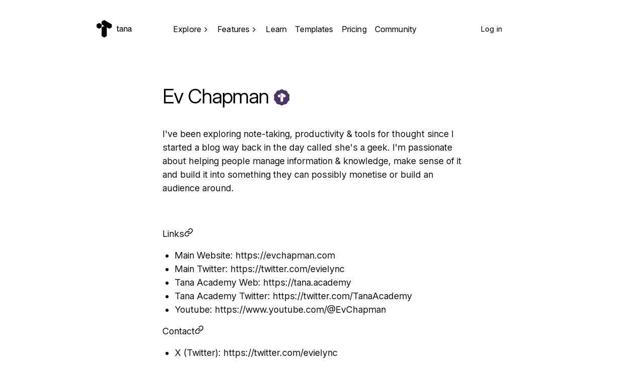

--- FILE ---
content_type: text/html; charset=utf-8
request_url: https://tana.inc/creators/ev-chapman
body_size: 25383
content:
<!DOCTYPE html><html lang="en" class="layout_html__x6cKi"><head><meta charSet="utf-8"/><meta name="viewport" content="width=device-width, initial-scale=1"/><link rel="stylesheet" href="/_next/static/css/0f6eb1abd53824ab.css" data-precedence="next"/><link rel="stylesheet" href="/_next/static/css/c8a82945970c88af.css" data-precedence="next"/><link rel="stylesheet" href="/_next/static/css/57bc4496c48e5ab5.css" data-precedence="next"/><link rel="stylesheet" href="/_next/static/css/2ea94f342285e202.css" data-precedence="next"/><link rel="stylesheet" href="/_next/static/css/2903e048365d2238.css" data-precedence="next"/><link rel="stylesheet" href="/_next/static/css/f1951e0d27d61274.css" data-precedence="next"/><link rel="stylesheet" href="/_next/static/css/6b67fad3fc07d5af.css" data-precedence="next"/><link rel="stylesheet" href="/_next/static/css/93409c0c73908f21.css" data-precedence="next"/><link rel="stylesheet" href="/_next/static/css/97185ba815e858a8.css" data-precedence="next"/><link rel="stylesheet" href="/_next/static/css/a1a9f2ada2671f9b.css" data-precedence="next"/><link rel="preload" as="script" fetchPriority="low" href="/_next/static/chunks/webpack-6a8e45790b28fa41.js"/><script src="/_next/static/chunks/4bd1b696-100b9d70ed4e49c1.js" async=""></script><script src="/_next/static/chunks/1255-642c76f13c20a3ec.js" async=""></script><script src="/_next/static/chunks/main-app-42492a90f54f573b.js" async=""></script><script src="/_next/static/chunks/7186-959d9da6afbc45b2.js" async=""></script><script src="/_next/static/chunks/app/layout-cf7af23d9f35875f.js" async=""></script><script src="/_next/static/chunks/ee560e2c-55c64deb90825ef5.js" async=""></script><script src="/_next/static/chunks/0e762574-5b85ad868d2915bb.js" async=""></script><script src="/_next/static/chunks/59650de3-a489c1acc32fe262.js" async=""></script><script src="/_next/static/chunks/1878-53e88614fc4448ca.js" async=""></script><script src="/_next/static/chunks/3673-2d671f17915cdf58.js" async=""></script><script src="/_next/static/chunks/5376-04a3d57f5f04927f.js" async=""></script><script src="/_next/static/chunks/1356-7f3df2ff4c0939e8.js" async=""></script><script src="/_next/static/chunks/4710-4458484f1cd3431a.js" async=""></script><script src="/_next/static/chunks/1858-3a85a1faa361964f.js" async=""></script><script src="/_next/static/chunks/8504-dd0d9f7252e0ae78.js" async=""></script><script src="/_next/static/chunks/5622-0cb0b0afbd728dc6.js" async=""></script><script src="/_next/static/chunks/app/creators/%5Bslug%5D/page-9ec006203b11b182.js" async=""></script><script src="/_next/static/chunks/8e1d74a4-a565ebe7ae317168.js" async=""></script><script src="/_next/static/chunks/1964-18bef345e0ed4b8f.js" async=""></script><script src="/_next/static/chunks/7692-518dd0be4d0de8ec.js" async=""></script><script src="/_next/static/chunks/app/page-c44e591482bfc313.js" async=""></script><meta name="theme-color" content="#f5f5f7"/><title>Ev Chapman</title><meta name="description" content="I&#x27;ve been exploring note-taking, productivity &amp; tools for thought since I started a blog way back in the day called she&#x27;s a geek. I&#x27;m passionate about helping people manage information &amp; knowledge, make sense of it and build it into something they can possibly monetise or build an audience around."/><link rel="canonical" href="https://tana.inc/creators/ev-chapman"/><link rel="alternate" type="application/atom+xml" href="https://tana.inc/feed/blog/atom"/><meta property="og:title" content="Ev Chapman"/><meta property="og:description" content="I&#x27;ve been exploring note-taking, productivity &amp; tools for thought since I started a blog way back in the day called she&#x27;s a geek. I&#x27;m passionate about helping people manage information &amp; knowledge, make sense of it and build it into something they can possibly monetise or build an audience around."/><meta property="og:site_name" content="Tana"/><meta property="og:image" content="https://cdn.sanity.io/images/rfb95wph/production/58b71e4d6bc30a7e4d1eed8d67f00957aa109b26-1284x1338.png"/><meta property="og:type" content="website"/><meta name="twitter:card" content="summary_large_image"/><meta name="twitter:site" content="@tana_inc"/><meta name="twitter:title" content="Ev Chapman"/><meta name="twitter:description" content="I&#x27;ve been exploring note-taking, productivity &amp; tools for thought since I started a blog way back in the day called she&#x27;s a geek. I&#x27;m passionate about helping people manage information &amp; knowledge, make sense of it and build it into something they can possibly monetise or build an audience around."/><meta name="twitter:image" content="https://cdn.sanity.io/images/rfb95wph/production/58b71e4d6bc30a7e4d1eed8d67f00957aa109b26-1284x1338.png"/><link rel="icon" href="/icon.svg?51e2fccf1114f3d5" type="image/svg+xml" sizes="any"/><script>
  const parseTheme = (v) => v === "light" || v === "dark" ? v : "";
  const parsePage = (v) => v === "embed" || v === "noembed" ? v : "";

  const params = new URLSearchParams(window.location.search);
  const root = document.documentElement;

  root.dataset.page = parsePage(params.get("page"));
  root.dataset.theme = parseTheme(params.get("theme"));
</script><script type="application/ld+json">{"@context":"https://schema.org","@type":"SoftwareApplication","name":"Tana","url":"https://tana.inc","applicationCategory":"BrowserApplication","description":"Stay on top of everything."}</script><script type="application/ld+json">{"@context":"https://schema.org","@type":"Organization","name":"Tana","url":"https://tana.inc","logo":"https://tana.inc/logo.png","email":"hey@tana.inc","sameAs":["https://x.com/tana_inc"]}</script><script src="/_next/static/chunks/polyfills-42372ed130431b0a.js" noModule=""></script></head><body class="layout_body__1KmGn"><div hidden=""><!--$--><!--/$--></div><div class="theme"><div class="embed_noembed__LXrnZ"><a href="#skip-link-target" class="skiplink_link__c7a1Q">Skip to content</a><header class="client_header__ZUEmv"><div class="client_inner__LFZgE" style="backdrop-filter:blur(0px);-webkit-backdrop-filter:blur(0px)"><div class="client_background__gYmmi" style="opacity:0"></div><!--$!--><template data-dgst="BAILOUT_TO_CLIENT_SIDE_RENDERING"></template><a aria-label="Home" class="client_logo__ibTq8" href="/"><svg width="70px" height="35px" viewBox="0 0 70 35" version="1.1" xmlns="http://www.w3.org/2000/svg"><title>Tana Logo</title><g id="Page-1" stroke="none" stroke-width="1" fill="none" fill-rule="evenodd"><g id="1" fill="#000000"><path d="M10.0742777,7.88533 L10.0742777,3.3909 C10.072,3.19245 10.121,2.99676 10.2166,2.82282 C10.3121,2.64888 10.4511,2.50255 10.6198,2.39816 L14.5143,0.151009 C14.689,0.0520514 14.8862,0 15.087,0 C15.2877,0 15.4851,0.0520514 15.6597,0.151009 L29.6285,8.21798 C29.7976,8.32197 29.9369,8.46821 30.0325,8.64224 C30.1281,8.81628 30.1769,9.01217 30.1740669,9.21072 L30.1740669,13.6997 C30.1773,13.8991 30.1287,14.0959 30.0331,14.2708 C29.9375,14.4458 29.7981,14.593 29.6285,14.6979 L25.7395,16.945 C25.564,17.0445 25.3657,17.0969 25.164,17.0969 C24.9623,17.0969 24.7641,17.0445 24.5886,16.945 L10.6198,8.87808 C10.4507,8.77408 10.3114,8.62785 10.2158,8.45381 C10.1202,8.27978 10.0715,8.08389 10.0742777,7.88533 Z" id="Path"></path><path d="M20.1432,26.0212 L20.1432,31.1756 C20.1456,31.374 20.0967,31.5697 20.0011,31.7437 C19.9055,31.9176 19.7666,32.0639 19.5978,32.1683 L15.7088,34.4155 C15.5333,34.5149 15.335,34.5671 15.1333,34.5671 C14.9316,34.5671 14.7334,34.5149 14.5579,34.4155 L10.6689,32.1683 C10.5001,32.0639 10.3612,31.9176 10.2656,31.7437 C10.1701,31.5697 10.1211,31.374 10.1235,31.1756 L10.1235,15.0468 C10.1205,14.8483 10.1693,14.6524 10.2649,14.4784 C10.3605,14.3043 10.4998,14.1582 10.6689,14.0542 L15.147,11.4634 L20.1869,11.47228 L20.1869,14.376 L20.1432,26.0212 Z" id="Path"></path><path d="M10.0798311,13.7161 L10.0798311,9.22169 C10.0805,9.01974 10.0273,8.8212 9.92562,8.64668 C9.82398,8.47217 9.67763,8.32798 9.50163,8.22895 L5.61262,5.9818 C5.43886,5.88018 5.24124,5.82666 5.03995,5.82666 C4.83866,5.82666 4.64097,5.88018 4.46721,5.9818 L0.578207,8.22895 C0.402204,8.32798 0.25585,8.47217 0.154211,8.64668 C0.0525728,8.8212 -0.000697997,9.01974 -2.62279087e-12,9.22169 L-2.62279087e-12,13.727 C0.000428888,13.9288 0.0541519,14.1268 0.155676,14.3011 C0.2572,14.4754 0.402957,14.6199 0.578207,14.7198 L4.46721,16.9669 C4.64186,17.0659 4.83921,17.1179 5.03995,17.1179 C5.24069,17.1179 5.43797,17.0659 5.61262,16.9669 L9.50163,14.7198 C9.67849,14.619 9.82526,14.4729 9.92689,14.2965 C10.0285,14.1201 10.0813,13.9197 10.0798311,13.7161 Z" id="Path"></path><g id="Group" transform="translate(39.000000, 11.000000)"><path d="M2.0699,4.4781 L0.7263,4.4781 L0.7263,3.2175 L2.0699,3.2175 L2.0699,0.717 L3.5447,0.717 L3.5447,3.2175 L5.5169,3.2175 L5.5169,4.4781 L3.5447,4.4781 L3.5447,9.4995 C3.5447,10.3989 3.9937,10.5624 4.7536,10.5624 C5.0721,10.57 5.3902,10.5368 5.7,10.4636 L5.7,11.7207 C5.27,11.8131 4.8309,11.8576 4.3909,11.8535 C2.9126,11.8535 2.0699,11.363 2.0699,9.7277 L2.0699,4.4781 Z" id="Path"></path><path d="M6.4633,9.4654 C6.4633,7.762 7.8034,7.0603 9.7445,6.6685 L11.8515,6.2427 L11.8515,5.885 C11.8515,4.9038 11.3023,4.3485 10.1245,4.3485 C9.0296,4.3485 8.3975,4.8527 8.1178,5.8032 L6.7086,5.4421 C7.123,4.0521 8.401,3.0574 10.1625,3.0574 C12.1001,3.0574 13.2952,3.9908 13.2952,5.8237 L13.2952,9.9935 C13.2952,10.5487 13.6406,10.7293 14.2243,10.5964 L14.2243,11.7751 C12.898,11.9387 12.1347,11.6286 11.9516,10.811 C11.6195,11.1818 11.2072,11.4742 10.745,11.6664 C10.2828,11.8587 9.7827,11.9459 9.2817,11.9216 C7.7378,11.9182 6.4633,11.0018 6.4633,9.4654 Z M11.8515,7.3873 L10.159,7.7484 C8.8327,8.0107 7.9381,8.3685 7.9381,9.4007 C7.9381,10.2353 8.5495,10.7259 9.4959,10.7259 C10.7738,10.7259 11.8515,9.956 11.8515,8.859 L11.8515,7.3873 Z" id="Shape"></path><path d="M15.1983,3.2174 L16.6904,3.2174 L16.6904,4.3791 C16.9789,3.9664 17.3656,3.6299 17.8167,3.3988 C18.2677,3.1678 18.7692,3.0493 19.2774,3.0538 C21.1183,3.0538 22.1614,4.3143 22.1614,6.1199 L22.1614,11.7614 L20.6693,11.7614 L20.6693,6.5117 C20.6693,5.3193 20.1547,4.4199 18.8629,4.4199 C18.5696,4.4206 18.2794,4.4797 18.0098,4.5937 C17.7401,4.7076 17.4966,4.874 17.2937,5.083 C17.0909,5.292 16.9328,5.5392 16.8292,5.8099 C16.7255,6.0805 16.6783,6.3691 16.6904,6.6582 L16.6904,11.7682 L15.1983,11.7682 L15.1983,3.2174 Z" id="Path"></path><path d="M23.2045,9.4654 C23.2045,7.762 24.5481,7.0603 26.4892,6.6685 L28.5961,6.2427 L28.5961,5.885 C28.5961,4.9038 28.0469,4.3485 26.8691,4.3485 C25.7742,4.3485 25.1422,4.8527 24.8624,5.8032 L23.4532,5.4421 C23.8677,4.0521 25.1456,3.0574 26.9071,3.0574 C28.8448,3.0574 30.0398,3.9908 30.0398,5.8237 L30.0398,9.9935 C30.0398,10.5487 30.3852,10.7293 30.9689,10.5964 L30.9689,11.7751 C29.6426,11.9387 28.8966,11.6286 28.6962,10.811 C28.3642,11.1818 27.9518,11.4742 27.4896,11.6664 C27.0275,11.8587 26.5273,11.9459 26.0264,11.9216 C24.4825,11.9182 23.2045,11.0018 23.2045,9.4654 Z M28.5961,7.3873 L26.9037,7.7484 C25.5774,8.0107 24.6828,8.3685 24.6828,9.4007 C24.6828,10.2353 25.2941,10.7259 26.2405,10.7259 C27.5184,10.7259 28.5961,9.956 28.5961,8.859 L28.5961,7.3873 Z" id="Shape"></path></g></g></g></svg></a><!--/$--><!--$!--><template data-dgst="BAILOUT_TO_CLIENT_SIDE_RENDERING"></template><!--/$--></div></header><div></div><div id="skip-link-target"></div></div><main><div class="container_container__qxRrp"><section class="creator_section__olzAj"><div class="creator_image__ZzWVF"><div style="position:relative;overflow:hidden;height:auto;width:100%;aspect-ratio:1"><img alt="Photo of Ev Chapman" loading="lazy" decoding="async" data-nimg="fill" class="image_image___dILe image_light__DcY7l" style="position:absolute;height:100%;width:100%;left:0;top:0;right:0;bottom:0;object-fit:cover;object-position:center center;color:transparent" sizes="(max-width: 700px) 100vw, (max-width: 1300px) 75vw, 50vw" srcSet="https://cdn.sanity.io/images/rfb95wph/production/58b71e4d6bc30a7e4d1eed8d67f00957aa109b26-1284x1338.png?rect=0,111,1284,1227&amp;w=384&amp;q=75&amp;fit=clip&amp;auto=format 384w, https://cdn.sanity.io/images/rfb95wph/production/58b71e4d6bc30a7e4d1eed8d67f00957aa109b26-1284x1338.png?rect=0,111,1284,1227&amp;w=640&amp;q=75&amp;fit=clip&amp;auto=format 640w, https://cdn.sanity.io/images/rfb95wph/production/58b71e4d6bc30a7e4d1eed8d67f00957aa109b26-1284x1338.png?rect=0,111,1284,1227&amp;w=750&amp;q=75&amp;fit=clip&amp;auto=format 750w, https://cdn.sanity.io/images/rfb95wph/production/58b71e4d6bc30a7e4d1eed8d67f00957aa109b26-1284x1338.png?rect=0,111,1284,1227&amp;w=828&amp;q=75&amp;fit=clip&amp;auto=format 828w, https://cdn.sanity.io/images/rfb95wph/production/58b71e4d6bc30a7e4d1eed8d67f00957aa109b26-1284x1338.png?rect=0,111,1284,1227&amp;w=1080&amp;q=75&amp;fit=clip&amp;auto=format 1080w, https://cdn.sanity.io/images/rfb95wph/production/58b71e4d6bc30a7e4d1eed8d67f00957aa109b26-1284x1338.png?rect=0,111,1284,1227&amp;w=1200&amp;q=75&amp;fit=clip&amp;auto=format 1200w, https://cdn.sanity.io/images/rfb95wph/production/58b71e4d6bc30a7e4d1eed8d67f00957aa109b26-1284x1338.png?rect=0,111,1284,1227&amp;w=1284&amp;q=75&amp;fit=clip&amp;auto=format 1920w, https://cdn.sanity.io/images/rfb95wph/production/58b71e4d6bc30a7e4d1eed8d67f00957aa109b26-1284x1338.png?rect=0,111,1284,1227&amp;w=1284&amp;q=75&amp;fit=clip&amp;auto=format 2048w" src="https://cdn.sanity.io/images/rfb95wph/production/58b71e4d6bc30a7e4d1eed8d67f00957aa109b26-1284x1338.png?rect=0,111,1284,1227&amp;w=1284&amp;q=75&amp;fit=clip&amp;auto=format"/></div></div><h1 class="creator_name__hRCtI text_xxl__wJAcP">Ev Chapman<img alt="Tana Ambassador badge" loading="lazy" width="50" height="50" decoding="async" data-nimg="1" style="color:transparent" src="/_next/static/media/tana-badge-ambassadors.d7fd9eb7.svg"/></h1><p class="creator_bio__B2bqZ text_md__tDISR">I&#x27;ve been exploring note-taking, productivity &amp; tools for thought since I started a blog way back in the day called she&#x27;s a geek. I&#x27;m passionate about helping people manage information &amp; knowledge, make sense of it and build it into something they can possibly monetise or build an audience around.</p></section></div><div class="container_container__qxRrp"><div class="container_inner__A6Sh5 container_narrow__RiMxb"><div><div class="spacer_spacer__2Mxup spacer_lg__SQ_F2"></div><div class="richtext_rich__NZ_tW"><h2 id="links"><!--$!--><template data-dgst="BAILOUT_TO_CLIENT_SIDE_RENDERING"></template><a href="#links">Links<button type="button" title="Copy to clipboard" class="copier_button__0OvHc"><svg stroke="currentColor" fill="none" stroke-width="2" viewBox="0 0 24 24" stroke-linecap="round" stroke-linejoin="round" aria-hidden="true" height="1em" width="1em" xmlns="http://www.w3.org/2000/svg"><path d="M10 13a5 5 0 0 0 7.54.54l3-3a5 5 0 0 0-7.07-7.07l-1.72 1.71"></path><path d="M14 11a5 5 0 0 0-7.54-.54l-3 3a5 5 0 0 0 7.07 7.07l1.71-1.71"></path></svg></button></a><!--/$--></h2><ul><li>Main Website: <!--$!--><template data-dgst="BAILOUT_TO_CLIENT_SIDE_RENDERING"></template><a href="https://evchapman.com/">https://evchapman.com</a><!--/$--></li><li>Main Twitter: <!--$!--><template data-dgst="BAILOUT_TO_CLIENT_SIDE_RENDERING"></template><a href="https://twitter.com/evielync">https://twitter.com/evielync</a><!--/$--></li><li>Tana Academy Web: <!--$!--><template data-dgst="BAILOUT_TO_CLIENT_SIDE_RENDERING"></template><a href="https://tana.academy/">https://tana.academy</a><!--/$--></li><li>Tana Academy Twitter: <!--$!--><template data-dgst="BAILOUT_TO_CLIENT_SIDE_RENDERING"></template><a href="https://twitter.com/TanaAcademy">https://twitter.com/TanaAcademy</a><!--/$--></li><li>Youtube: <!--$!--><template data-dgst="BAILOUT_TO_CLIENT_SIDE_RENDERING"></template><a href="https://www.youtube.com/@EvChapman">https://www.youtube.com/@EvChapman</a><!--/$--></li></ul><h2 id="contact"><!--$!--><template data-dgst="BAILOUT_TO_CLIENT_SIDE_RENDERING"></template><a href="#contact">Contact<button type="button" title="Copy to clipboard" class="copier_button__0OvHc"><svg stroke="currentColor" fill="none" stroke-width="2" viewBox="0 0 24 24" stroke-linecap="round" stroke-linejoin="round" aria-hidden="true" height="1em" width="1em" xmlns="http://www.w3.org/2000/svg"><path d="M10 13a5 5 0 0 0 7.54.54l3-3a5 5 0 0 0-7.07-7.07l-1.72 1.71"></path><path d="M14 11a5 5 0 0 0-7.54-.54l-3 3a5 5 0 0 0 7.07 7.07l1.71-1.71"></path></svg></button></a><!--/$--></h2><ul><li>X (Twitter): <!--$!--><template data-dgst="BAILOUT_TO_CLIENT_SIDE_RENDERING"></template><a href="https://twitter.com/evielync">https://twitter.com/evielync</a><!--/$--></li><li>Email: ev@evchapman.com (email me if you dare, I&#x27;m not great at getting back to people)</li></ul><h2 id="location-timezone"><!--$!--><template data-dgst="BAILOUT_TO_CLIENT_SIDE_RENDERING"></template><a href="#location-timezone">Location/Timezone<button type="button" title="Copy to clipboard" class="copier_button__0OvHc"><svg stroke="currentColor" fill="none" stroke-width="2" viewBox="0 0 24 24" stroke-linecap="round" stroke-linejoin="round" aria-hidden="true" height="1em" width="1em" xmlns="http://www.w3.org/2000/svg"><path d="M10 13a5 5 0 0 0 7.54.54l3-3a5 5 0 0 0-7.07-7.07l-1.72 1.71"></path><path d="M14 11a5 5 0 0 0-7.54-.54l-3 3a5 5 0 0 0 7.07 7.07l1.71-1.71"></path></svg></button></a><!--/$--></h2><ul><li>Sydney, Australia / AEDT (GMT +11 during daylight savings time &amp; +10 all the other year around).</li></ul></div></div></div></div><div class="container_container__qxRrp"><div class="spacer_spacer__2Mxup spacer_lg__SQ_F2"></div><ul class="card_list__g7dHK card_sm__NN17k card_indent__6nf5H" data-length="13"><li><div class="card_item__V8SKg card_sm__NN17k"><div class="card_inner__VNV3I"><!--$!--><template data-dgst="BAILOUT_TO_CLIENT_SIDE_RENDERING"></template><a aria-label="The ultimate Tana starter guide" class="card_link__AOeYB card_cover__E0evx" href="/articles/the-ultimate-tana-starter-guide"><div style="position:relative;overflow:hidden;height:auto;width:100%;aspect-ratio:16 / 9"><img alt="" loading="lazy" decoding="async" data-nimg="fill" class="image_image___dILe image_light__DcY7l" style="position:absolute;height:100%;width:100%;left:0;top:0;right:0;bottom:0;object-fit:cover;object-position:top center;color:transparent" sizes="(max-width: 700px) 100vw, (max-width: 1000px) 75vw, (max-width: 1300px) 50vw, 33vw" srcSet="https://cdn.sanity.io/images/rfb95wph/production/e4334fb00638b793dfbe42470d9df1db2d9b4b48-1280x720.jpg?w=256&amp;q=75&amp;fit=clip&amp;auto=format 256w, https://cdn.sanity.io/images/rfb95wph/production/e4334fb00638b793dfbe42470d9df1db2d9b4b48-1280x720.jpg?w=384&amp;q=75&amp;fit=clip&amp;auto=format 384w, https://cdn.sanity.io/images/rfb95wph/production/e4334fb00638b793dfbe42470d9df1db2d9b4b48-1280x720.jpg?w=640&amp;q=75&amp;fit=clip&amp;auto=format 640w, https://cdn.sanity.io/images/rfb95wph/production/e4334fb00638b793dfbe42470d9df1db2d9b4b48-1280x720.jpg?w=750&amp;q=75&amp;fit=clip&amp;auto=format 750w, https://cdn.sanity.io/images/rfb95wph/production/e4334fb00638b793dfbe42470d9df1db2d9b4b48-1280x720.jpg?w=828&amp;q=75&amp;fit=clip&amp;auto=format 828w, https://cdn.sanity.io/images/rfb95wph/production/e4334fb00638b793dfbe42470d9df1db2d9b4b48-1280x720.jpg?w=1080&amp;q=75&amp;fit=clip&amp;auto=format 1080w, https://cdn.sanity.io/images/rfb95wph/production/e4334fb00638b793dfbe42470d9df1db2d9b4b48-1280x720.jpg?w=1200&amp;q=75&amp;fit=clip&amp;auto=format 1200w, https://cdn.sanity.io/images/rfb95wph/production/e4334fb00638b793dfbe42470d9df1db2d9b4b48-1280x720.jpg?w=1280&amp;q=75&amp;fit=clip&amp;auto=format 1920w, https://cdn.sanity.io/images/rfb95wph/production/e4334fb00638b793dfbe42470d9df1db2d9b4b48-1280x720.jpg?w=1280&amp;q=75&amp;fit=clip&amp;auto=format 2048w" src="https://cdn.sanity.io/images/rfb95wph/production/e4334fb00638b793dfbe42470d9df1db2d9b4b48-1280x720.jpg?w=1280&amp;q=75&amp;fit=clip&amp;auto=format"/></div></a><!--/$--><div class="card_content__Pb_Eq" aria-hidden="true"><!--$!--><template data-dgst="BAILOUT_TO_CLIENT_SIDE_RENDERING"></template><a aria-label="The ultimate Tana starter guide" class="card_link__AOeYB" href="/articles/the-ultimate-tana-starter-guide"><span class="pill_pill__WrGuv pill_yellow__A_uxt">Video</span></a><!--/$--><!--$!--><template data-dgst="BAILOUT_TO_CLIENT_SIDE_RENDERING"></template><a aria-label="The ultimate Tana starter guide" class="card_link__AOeYB card_title__u4p0k" href="/articles/the-ultimate-tana-starter-guide">The ultimate Tana starter guide</a><!--/$--><p class="card_summary__dRbKq text_xs__baUWX">Tana is one of the most powerful knowledge management tools I have used. But sometimes all those powerful features can overshadow just how simple it can be to get started. And I guarantee that most people are overthinking it from the very start.</p><div></div></div></div></div></li><li><div class="card_item__V8SKg card_sm__NN17k"><div class="card_inner__VNV3I"><!--$!--><template data-dgst="BAILOUT_TO_CLIENT_SIDE_RENDERING"></template><a aria-label="Beginners Drop-In " class="card_link__AOeYB card_cover__E0evx" href="/articles/beginners-drop-in"><div style="position:relative;overflow:hidden;height:auto;width:100%;aspect-ratio:16 / 9"><img alt="" loading="lazy" decoding="async" data-nimg="fill" class="image_image___dILe image_light__DcY7l" style="position:absolute;height:100%;width:100%;left:0;top:0;right:0;bottom:0;object-fit:cover;object-position:top center;color:transparent" sizes="(max-width: 700px) 100vw, (max-width: 1000px) 75vw, (max-width: 1300px) 50vw, 33vw" srcSet="https://cdn.sanity.io/images/rfb95wph/production/3c92bb7750ffdf3e805d36a8ceff62d64c47d2d4-1268x408.png?w=256&amp;q=75&amp;fit=clip&amp;auto=format 256w, https://cdn.sanity.io/images/rfb95wph/production/3c92bb7750ffdf3e805d36a8ceff62d64c47d2d4-1268x408.png?w=384&amp;q=75&amp;fit=clip&amp;auto=format 384w, https://cdn.sanity.io/images/rfb95wph/production/3c92bb7750ffdf3e805d36a8ceff62d64c47d2d4-1268x408.png?w=640&amp;q=75&amp;fit=clip&amp;auto=format 640w, https://cdn.sanity.io/images/rfb95wph/production/3c92bb7750ffdf3e805d36a8ceff62d64c47d2d4-1268x408.png?w=750&amp;q=75&amp;fit=clip&amp;auto=format 750w, https://cdn.sanity.io/images/rfb95wph/production/3c92bb7750ffdf3e805d36a8ceff62d64c47d2d4-1268x408.png?w=828&amp;q=75&amp;fit=clip&amp;auto=format 828w, https://cdn.sanity.io/images/rfb95wph/production/3c92bb7750ffdf3e805d36a8ceff62d64c47d2d4-1268x408.png?w=1080&amp;q=75&amp;fit=clip&amp;auto=format 1080w, https://cdn.sanity.io/images/rfb95wph/production/3c92bb7750ffdf3e805d36a8ceff62d64c47d2d4-1268x408.png?w=1200&amp;q=75&amp;fit=clip&amp;auto=format 1200w, https://cdn.sanity.io/images/rfb95wph/production/3c92bb7750ffdf3e805d36a8ceff62d64c47d2d4-1268x408.png?w=1268&amp;q=75&amp;fit=clip&amp;auto=format 1920w, https://cdn.sanity.io/images/rfb95wph/production/3c92bb7750ffdf3e805d36a8ceff62d64c47d2d4-1268x408.png?w=1268&amp;q=75&amp;fit=clip&amp;auto=format 2048w" src="https://cdn.sanity.io/images/rfb95wph/production/3c92bb7750ffdf3e805d36a8ceff62d64c47d2d4-1268x408.png?w=1268&amp;q=75&amp;fit=clip&amp;auto=format"/></div></a><!--/$--><div class="card_content__Pb_Eq" aria-hidden="true"><!--$!--><template data-dgst="BAILOUT_TO_CLIENT_SIDE_RENDERING"></template><a aria-label="Beginners Drop-In " class="card_link__AOeYB" href="/articles/beginners-drop-in"><span class="pill_pill__WrGuv pill_yellow__A_uxt">Event</span></a><!--/$--><!--$!--><template data-dgst="BAILOUT_TO_CLIENT_SIDE_RENDERING"></template><a aria-label="Beginners Drop-In " class="card_link__AOeYB card_title__u4p0k" href="/articles/beginners-drop-in">Beginners Drop-In </a><!--/$--><p class="card_summary__dRbKq text_xs__baUWX">A live session to talk, ask questions, and see Tana in action.</p><div></div></div></div></div></li><li><div class="card_item__V8SKg card_sm__NN17k"><div class="card_inner__VNV3I"><!--$!--><template data-dgst="BAILOUT_TO_CLIENT_SIDE_RENDERING"></template><a aria-label="Tana Template: Endless Tweet Generator by Ev Chapman" class="card_link__AOeYB card_cover__E0evx" href="/articles/tana-template-endless-tweet-generator-by-ev-chapman"><div style="position:relative;overflow:hidden;height:auto;width:100%;aspect-ratio:16 / 9"><img alt="x" loading="lazy" decoding="async" data-nimg="fill" class="image_image___dILe image_light__DcY7l" style="position:absolute;height:100%;width:100%;left:0;top:0;right:0;bottom:0;object-fit:cover;object-position:top center;color:transparent" sizes="(max-width: 700px) 100vw, (max-width: 1000px) 75vw, (max-width: 1300px) 50vw, 33vw" srcSet="https://cdn.sanity.io/images/rfb95wph/production/8abbb135aac337eb5229bd17877014fdf537e35e-1600x900.png?w=256&amp;q=75&amp;fit=clip&amp;auto=format 256w, https://cdn.sanity.io/images/rfb95wph/production/8abbb135aac337eb5229bd17877014fdf537e35e-1600x900.png?w=384&amp;q=75&amp;fit=clip&amp;auto=format 384w, https://cdn.sanity.io/images/rfb95wph/production/8abbb135aac337eb5229bd17877014fdf537e35e-1600x900.png?w=640&amp;q=75&amp;fit=clip&amp;auto=format 640w, https://cdn.sanity.io/images/rfb95wph/production/8abbb135aac337eb5229bd17877014fdf537e35e-1600x900.png?w=750&amp;q=75&amp;fit=clip&amp;auto=format 750w, https://cdn.sanity.io/images/rfb95wph/production/8abbb135aac337eb5229bd17877014fdf537e35e-1600x900.png?w=828&amp;q=75&amp;fit=clip&amp;auto=format 828w, https://cdn.sanity.io/images/rfb95wph/production/8abbb135aac337eb5229bd17877014fdf537e35e-1600x900.png?w=1080&amp;q=75&amp;fit=clip&amp;auto=format 1080w, https://cdn.sanity.io/images/rfb95wph/production/8abbb135aac337eb5229bd17877014fdf537e35e-1600x900.png?w=1200&amp;q=75&amp;fit=clip&amp;auto=format 1200w, https://cdn.sanity.io/images/rfb95wph/production/8abbb135aac337eb5229bd17877014fdf537e35e-1600x900.png?w=1600&amp;q=75&amp;fit=clip&amp;auto=format 1920w, https://cdn.sanity.io/images/rfb95wph/production/8abbb135aac337eb5229bd17877014fdf537e35e-1600x900.png?w=1600&amp;q=75&amp;fit=clip&amp;auto=format 2048w" src="https://cdn.sanity.io/images/rfb95wph/production/8abbb135aac337eb5229bd17877014fdf537e35e-1600x900.png?w=1600&amp;q=75&amp;fit=clip&amp;auto=format"/></div></a><!--/$--><div class="card_content__Pb_Eq" aria-hidden="true"><!--$!--><template data-dgst="BAILOUT_TO_CLIENT_SIDE_RENDERING"></template><a aria-label="Tana Template: Endless Tweet Generator by Ev Chapman" class="card_link__AOeYB" href="/articles/tana-template-endless-tweet-generator-by-ev-chapman"><span class="pill_pill__WrGuv pill_purple__8vMly">Article</span></a><!--/$--><!--$!--><template data-dgst="BAILOUT_TO_CLIENT_SIDE_RENDERING"></template><a aria-label="Tana Template: Endless Tweet Generator by Ev Chapman" class="card_link__AOeYB card_title__u4p0k" href="/articles/tana-template-endless-tweet-generator-by-ev-chapman">Tana Template: Endless Tweet Generator by Ev Chapman</a><!--/$--><p class="card_summary__dRbKq text_xs__baUWX">With the Endless Tweet Generator Template you’ll never have to worry about coming up with tweet ideas ever again. You’ll be able to fill your Twitter feed with high quality, engaging tweets. And the best thing about it is... the more you tweet, the better &amp; more ideas you’ll have.</p><div></div></div></div></div></li><li><div class="card_item__V8SKg card_sm__NN17k"><div class="card_inner__VNV3I"><!--$!--><template data-dgst="BAILOUT_TO_CLIENT_SIDE_RENDERING"></template><a aria-label="Tana Template: The Content Hub by Ev Chapman" class="card_link__AOeYB card_cover__E0evx" href="/articles/content-hub-by-ev-chapman"><div style="position:relative;overflow:hidden;height:auto;width:100%;aspect-ratio:16 / 9"><img alt="The Content Hub" loading="lazy" decoding="async" data-nimg="fill" class="image_image___dILe image_light__DcY7l" style="position:absolute;height:100%;width:100%;left:0;top:0;right:0;bottom:0;object-fit:cover;object-position:top center;color:transparent" sizes="(max-width: 700px) 100vw, (max-width: 1000px) 75vw, (max-width: 1300px) 50vw, 33vw" srcSet="https://cdn.sanity.io/images/rfb95wph/production/e9e70102dc618bf5caa076a7d1183f91e2635151-832x828.png?w=256&amp;q=75&amp;fit=clip&amp;auto=format 256w, https://cdn.sanity.io/images/rfb95wph/production/e9e70102dc618bf5caa076a7d1183f91e2635151-832x828.png?w=384&amp;q=75&amp;fit=clip&amp;auto=format 384w, https://cdn.sanity.io/images/rfb95wph/production/e9e70102dc618bf5caa076a7d1183f91e2635151-832x828.png?w=640&amp;q=75&amp;fit=clip&amp;auto=format 640w, https://cdn.sanity.io/images/rfb95wph/production/e9e70102dc618bf5caa076a7d1183f91e2635151-832x828.png?w=750&amp;q=75&amp;fit=clip&amp;auto=format 750w, https://cdn.sanity.io/images/rfb95wph/production/e9e70102dc618bf5caa076a7d1183f91e2635151-832x828.png?w=828&amp;q=75&amp;fit=clip&amp;auto=format 828w, https://cdn.sanity.io/images/rfb95wph/production/e9e70102dc618bf5caa076a7d1183f91e2635151-832x828.png?w=832&amp;q=75&amp;fit=clip&amp;auto=format 1080w, https://cdn.sanity.io/images/rfb95wph/production/e9e70102dc618bf5caa076a7d1183f91e2635151-832x828.png?w=832&amp;q=75&amp;fit=clip&amp;auto=format 1200w, https://cdn.sanity.io/images/rfb95wph/production/e9e70102dc618bf5caa076a7d1183f91e2635151-832x828.png?w=832&amp;q=75&amp;fit=clip&amp;auto=format 1920w, https://cdn.sanity.io/images/rfb95wph/production/e9e70102dc618bf5caa076a7d1183f91e2635151-832x828.png?w=832&amp;q=75&amp;fit=clip&amp;auto=format 2048w" src="https://cdn.sanity.io/images/rfb95wph/production/e9e70102dc618bf5caa076a7d1183f91e2635151-832x828.png?w=832&amp;q=75&amp;fit=clip&amp;auto=format"/></div></a><!--/$--><div class="card_content__Pb_Eq" aria-hidden="true"><!--$!--><template data-dgst="BAILOUT_TO_CLIENT_SIDE_RENDERING"></template><a aria-label="Tana Template: The Content Hub by Ev Chapman" class="card_link__AOeYB" href="/articles/content-hub-by-ev-chapman"><span class="pill_pill__WrGuv pill_purple__8vMly">Article</span></a><!--/$--><!--$!--><template data-dgst="BAILOUT_TO_CLIENT_SIDE_RENDERING"></template><a aria-label="Tana Template: The Content Hub by Ev Chapman" class="card_link__AOeYB card_title__u4p0k" href="/articles/content-hub-by-ev-chapman">Tana Template: The Content Hub by Ev Chapman</a><!--/$--><p class="card_summary__dRbKq text_xs__baUWX">The Content Hub is designed as the ultimate tool for any creator who want to streamline their content creation in one place. With the Content Hub, you can effortlessly organize all your ideas and content production in one central place. Seamlessly plan and work on multiple ideas at one time; customize the template to your preferred content format, whether it’s writing, audio or video. The content hub is your one stop shop for staying organized!</p><div></div></div></div></div></li><li><div class="card_item__V8SKg card_sm__NN17k"><div class="card_inner__VNV3I"><!--$!--><template data-dgst="BAILOUT_TO_CLIENT_SIDE_RENDERING"></template><a aria-label="Organise your personal world with Tana — Tana Tours #003" class="card_link__AOeYB card_cover__E0evx" href="/articles/organise-your-personal-world-with-tana"><div style="position:relative;overflow:hidden;height:auto;width:100%;aspect-ratio:16 / 9"><img alt="Tana tours" loading="lazy" decoding="async" data-nimg="fill" class="image_image___dILe image_light__DcY7l" style="position:absolute;height:100%;width:100%;left:0;top:0;right:0;bottom:0;object-fit:cover;object-position:top center;color:transparent" sizes="(max-width: 700px) 100vw, (max-width: 1000px) 75vw, (max-width: 1300px) 50vw, 33vw" srcSet="https://cdn.sanity.io/images/rfb95wph/production/c90ccabf9c244f294111e77908331aa4dc525b55-3684x1910.png?w=256&amp;q=75&amp;fit=clip&amp;auto=format 256w, https://cdn.sanity.io/images/rfb95wph/production/c90ccabf9c244f294111e77908331aa4dc525b55-3684x1910.png?w=384&amp;q=75&amp;fit=clip&amp;auto=format 384w, https://cdn.sanity.io/images/rfb95wph/production/c90ccabf9c244f294111e77908331aa4dc525b55-3684x1910.png?w=640&amp;q=75&amp;fit=clip&amp;auto=format 640w, https://cdn.sanity.io/images/rfb95wph/production/c90ccabf9c244f294111e77908331aa4dc525b55-3684x1910.png?w=750&amp;q=75&amp;fit=clip&amp;auto=format 750w, https://cdn.sanity.io/images/rfb95wph/production/c90ccabf9c244f294111e77908331aa4dc525b55-3684x1910.png?w=828&amp;q=75&amp;fit=clip&amp;auto=format 828w, https://cdn.sanity.io/images/rfb95wph/production/c90ccabf9c244f294111e77908331aa4dc525b55-3684x1910.png?w=1080&amp;q=75&amp;fit=clip&amp;auto=format 1080w, https://cdn.sanity.io/images/rfb95wph/production/c90ccabf9c244f294111e77908331aa4dc525b55-3684x1910.png?w=1200&amp;q=75&amp;fit=clip&amp;auto=format 1200w, https://cdn.sanity.io/images/rfb95wph/production/c90ccabf9c244f294111e77908331aa4dc525b55-3684x1910.png?w=1920&amp;q=75&amp;fit=clip&amp;auto=format 1920w, https://cdn.sanity.io/images/rfb95wph/production/c90ccabf9c244f294111e77908331aa4dc525b55-3684x1910.png?w=2048&amp;q=75&amp;fit=clip&amp;auto=format 2048w" src="https://cdn.sanity.io/images/rfb95wph/production/c90ccabf9c244f294111e77908331aa4dc525b55-3684x1910.png?w=2048&amp;q=75&amp;fit=clip&amp;auto=format"/></div></a><!--/$--><div class="card_content__Pb_Eq" aria-hidden="true"><!--$!--><template data-dgst="BAILOUT_TO_CLIENT_SIDE_RENDERING"></template><a aria-label="Organise your personal world with Tana — Tana Tours #003" class="card_link__AOeYB" href="/articles/organise-your-personal-world-with-tana"><span class="pill_pill__WrGuv pill_yellow__A_uxt">Video</span></a><!--/$--><!--$!--><template data-dgst="BAILOUT_TO_CLIENT_SIDE_RENDERING"></template><a aria-label="Organise your personal world with Tana — Tana Tours #003" class="card_link__AOeYB card_title__u4p0k" href="/articles/organise-your-personal-world-with-tana">Organise your personal world with Tana — Tana Tours #003</a><!--/$--><p class="card_summary__dRbKq text_xs__baUWX">Ev Chapman in a conversation with Kamara Simpson about how to organise your life in Tana.</p><div></div></div></div></div></li><li><div class="card_item__V8SKg card_sm__NN17k"><div class="card_inner__VNV3I"><!--$!--><template data-dgst="BAILOUT_TO_CLIENT_SIDE_RENDERING"></template><a aria-label="Getting more things done with RJ Nestor — Tana Tours #002" class="card_link__AOeYB card_cover__E0evx" href="/articles/getting-more-things-done-with-rj-nestor"><div style="position:relative;overflow:hidden;height:auto;width:100%;aspect-ratio:16 / 9"><img alt="Tana tours" loading="lazy" decoding="async" data-nimg="fill" class="image_image___dILe image_light__DcY7l" style="position:absolute;height:100%;width:100%;left:0;top:0;right:0;bottom:0;object-fit:cover;object-position:top center;color:transparent" sizes="(max-width: 700px) 100vw, (max-width: 1000px) 75vw, (max-width: 1300px) 50vw, 33vw" srcSet="https://cdn.sanity.io/images/rfb95wph/production/c738ef34746e6a35b6a56de2bfd79114cef4dab6-3652x1910.png?w=256&amp;q=75&amp;fit=clip&amp;auto=format 256w, https://cdn.sanity.io/images/rfb95wph/production/c738ef34746e6a35b6a56de2bfd79114cef4dab6-3652x1910.png?w=384&amp;q=75&amp;fit=clip&amp;auto=format 384w, https://cdn.sanity.io/images/rfb95wph/production/c738ef34746e6a35b6a56de2bfd79114cef4dab6-3652x1910.png?w=640&amp;q=75&amp;fit=clip&amp;auto=format 640w, https://cdn.sanity.io/images/rfb95wph/production/c738ef34746e6a35b6a56de2bfd79114cef4dab6-3652x1910.png?w=750&amp;q=75&amp;fit=clip&amp;auto=format 750w, https://cdn.sanity.io/images/rfb95wph/production/c738ef34746e6a35b6a56de2bfd79114cef4dab6-3652x1910.png?w=828&amp;q=75&amp;fit=clip&amp;auto=format 828w, https://cdn.sanity.io/images/rfb95wph/production/c738ef34746e6a35b6a56de2bfd79114cef4dab6-3652x1910.png?w=1080&amp;q=75&amp;fit=clip&amp;auto=format 1080w, https://cdn.sanity.io/images/rfb95wph/production/c738ef34746e6a35b6a56de2bfd79114cef4dab6-3652x1910.png?w=1200&amp;q=75&amp;fit=clip&amp;auto=format 1200w, https://cdn.sanity.io/images/rfb95wph/production/c738ef34746e6a35b6a56de2bfd79114cef4dab6-3652x1910.png?w=1920&amp;q=75&amp;fit=clip&amp;auto=format 1920w, https://cdn.sanity.io/images/rfb95wph/production/c738ef34746e6a35b6a56de2bfd79114cef4dab6-3652x1910.png?w=2048&amp;q=75&amp;fit=clip&amp;auto=format 2048w" src="https://cdn.sanity.io/images/rfb95wph/production/c738ef34746e6a35b6a56de2bfd79114cef4dab6-3652x1910.png?w=2048&amp;q=75&amp;fit=clip&amp;auto=format"/></div></a><!--/$--><div class="card_content__Pb_Eq" aria-hidden="true"><!--$!--><template data-dgst="BAILOUT_TO_CLIENT_SIDE_RENDERING"></template><a aria-label="Getting more things done with RJ Nestor — Tana Tours #002" class="card_link__AOeYB" href="/articles/getting-more-things-done-with-rj-nestor"><span class="pill_pill__WrGuv pill_yellow__A_uxt">Video</span></a><!--/$--><!--$!--><template data-dgst="BAILOUT_TO_CLIENT_SIDE_RENDERING"></template><a aria-label="Getting more things done with RJ Nestor — Tana Tours #002" class="card_link__AOeYB card_title__u4p0k" href="/articles/getting-more-things-done-with-rj-nestor">Getting more things done with RJ Nestor — Tana Tours #002</a><!--/$--><p class="card_summary__dRbKq text_xs__baUWX">RJ Nestor is the founder of Tana for Tasks and the KING of recurring tasks.  RJ shows us how to combine simple (and sometimes complex) commands with task management to make managing your tasks in Tana a breeze! He also shows us in to the world of recurring tasks and how to setup recurring tasks in his own workspace.</p><div></div></div></div></div></li><li><div class="card_item__V8SKg card_sm__NN17k"><div class="card_inner__VNV3I"><!--$!--><template data-dgst="BAILOUT_TO_CLIENT_SIDE_RENDERING"></template><a aria-label="Mobile capture workflow — Tana Tour with Fis Fraga" class="card_link__AOeYB card_cover__E0evx" href="/articles/mobile-capture-workflow"><div style="position:relative;overflow:hidden;height:auto;width:100%;aspect-ratio:16 / 9"><img alt="Tana tours 001" loading="lazy" decoding="async" data-nimg="fill" class="image_image___dILe image_light__DcY7l" style="position:absolute;height:100%;width:100%;left:0;top:0;right:0;bottom:0;object-fit:cover;object-position:top center;color:transparent" sizes="(max-width: 700px) 100vw, (max-width: 1000px) 75vw, (max-width: 1300px) 50vw, 33vw" srcSet="https://cdn.sanity.io/images/rfb95wph/production/f06a50ab8c90d26b4dd21aeccb2432b549c82b6e-3586x1920.png?w=256&amp;q=75&amp;fit=clip&amp;auto=format 256w, https://cdn.sanity.io/images/rfb95wph/production/f06a50ab8c90d26b4dd21aeccb2432b549c82b6e-3586x1920.png?w=384&amp;q=75&amp;fit=clip&amp;auto=format 384w, https://cdn.sanity.io/images/rfb95wph/production/f06a50ab8c90d26b4dd21aeccb2432b549c82b6e-3586x1920.png?w=640&amp;q=75&amp;fit=clip&amp;auto=format 640w, https://cdn.sanity.io/images/rfb95wph/production/f06a50ab8c90d26b4dd21aeccb2432b549c82b6e-3586x1920.png?w=750&amp;q=75&amp;fit=clip&amp;auto=format 750w, https://cdn.sanity.io/images/rfb95wph/production/f06a50ab8c90d26b4dd21aeccb2432b549c82b6e-3586x1920.png?w=828&amp;q=75&amp;fit=clip&amp;auto=format 828w, https://cdn.sanity.io/images/rfb95wph/production/f06a50ab8c90d26b4dd21aeccb2432b549c82b6e-3586x1920.png?w=1080&amp;q=75&amp;fit=clip&amp;auto=format 1080w, https://cdn.sanity.io/images/rfb95wph/production/f06a50ab8c90d26b4dd21aeccb2432b549c82b6e-3586x1920.png?w=1200&amp;q=75&amp;fit=clip&amp;auto=format 1200w, https://cdn.sanity.io/images/rfb95wph/production/f06a50ab8c90d26b4dd21aeccb2432b549c82b6e-3586x1920.png?w=1920&amp;q=75&amp;fit=clip&amp;auto=format 1920w, https://cdn.sanity.io/images/rfb95wph/production/f06a50ab8c90d26b4dd21aeccb2432b549c82b6e-3586x1920.png?w=2048&amp;q=75&amp;fit=clip&amp;auto=format 2048w" src="https://cdn.sanity.io/images/rfb95wph/production/f06a50ab8c90d26b4dd21aeccb2432b549c82b6e-3586x1920.png?w=2048&amp;q=75&amp;fit=clip&amp;auto=format"/></div></a><!--/$--><div class="card_content__Pb_Eq" aria-hidden="true"><!--$!--><template data-dgst="BAILOUT_TO_CLIENT_SIDE_RENDERING"></template><a aria-label="Mobile capture workflow — Tana Tour with Fis Fraga" class="card_link__AOeYB" href="/articles/mobile-capture-workflow"><span class="pill_pill__WrGuv pill_yellow__A_uxt">Video</span></a><!--/$--><!--$!--><template data-dgst="BAILOUT_TO_CLIENT_SIDE_RENDERING"></template><a aria-label="Mobile capture workflow — Tana Tour with Fis Fraga" class="card_link__AOeYB card_title__u4p0k" href="/articles/mobile-capture-workflow">Mobile capture workflow — Tana Tour with Fis Fraga</a><!--/$--><p class="card_summary__dRbKq text_xs__baUWX">In today&#x27;s episode, we have Fis Fraga, a digital creator, BASB Facilitator and beloved Tana Ambassador! He&#x27;ll be showing us through his brand new Tana Capture Mobile Workflow. The New iOS Tana Capture App has really transformed his whole Tana workflow.  For one he&#x27;s swapped taking his notebook to the beach each morning and now takes his phone instead. He&#x27;s going to show us how he talks into Tana Capture in Portuguese and has it translated into English back in Tana!</p><div></div></div></div></div></li><li><div class="card_item__V8SKg card_sm__NN17k"><div class="card_inner__VNV3I"><!--$!--><template data-dgst="BAILOUT_TO_CLIENT_SIDE_RENDERING"></template><a aria-label="Tana AI made easy with Ev Chapman" class="card_link__AOeYB card_cover__E0evx" href="/articles/ev-chapman--tana-ai-made-easy"><div style="position:relative;overflow:hidden;height:auto;width:100%;aspect-ratio:16 / 9"><img alt="Tana AI for Beginners" loading="lazy" decoding="async" data-nimg="fill" class="image_image___dILe image_light__DcY7l" style="position:absolute;height:100%;width:100%;left:0;top:0;right:0;bottom:0;object-fit:cover;object-position:top center;color:transparent" sizes="(max-width: 700px) 100vw, (max-width: 1000px) 75vw, (max-width: 1300px) 50vw, 33vw" srcSet="https://cdn.sanity.io/images/rfb95wph/production/6ef49417ae5114b87e66e397d6bb8ab818eaf6ac-1280x720.jpg?w=256&amp;q=75&amp;fit=clip&amp;auto=format 256w, https://cdn.sanity.io/images/rfb95wph/production/6ef49417ae5114b87e66e397d6bb8ab818eaf6ac-1280x720.jpg?w=384&amp;q=75&amp;fit=clip&amp;auto=format 384w, https://cdn.sanity.io/images/rfb95wph/production/6ef49417ae5114b87e66e397d6bb8ab818eaf6ac-1280x720.jpg?w=640&amp;q=75&amp;fit=clip&amp;auto=format 640w, https://cdn.sanity.io/images/rfb95wph/production/6ef49417ae5114b87e66e397d6bb8ab818eaf6ac-1280x720.jpg?w=750&amp;q=75&amp;fit=clip&amp;auto=format 750w, https://cdn.sanity.io/images/rfb95wph/production/6ef49417ae5114b87e66e397d6bb8ab818eaf6ac-1280x720.jpg?w=828&amp;q=75&amp;fit=clip&amp;auto=format 828w, https://cdn.sanity.io/images/rfb95wph/production/6ef49417ae5114b87e66e397d6bb8ab818eaf6ac-1280x720.jpg?w=1080&amp;q=75&amp;fit=clip&amp;auto=format 1080w, https://cdn.sanity.io/images/rfb95wph/production/6ef49417ae5114b87e66e397d6bb8ab818eaf6ac-1280x720.jpg?w=1200&amp;q=75&amp;fit=clip&amp;auto=format 1200w, https://cdn.sanity.io/images/rfb95wph/production/6ef49417ae5114b87e66e397d6bb8ab818eaf6ac-1280x720.jpg?w=1280&amp;q=75&amp;fit=clip&amp;auto=format 1920w, https://cdn.sanity.io/images/rfb95wph/production/6ef49417ae5114b87e66e397d6bb8ab818eaf6ac-1280x720.jpg?w=1280&amp;q=75&amp;fit=clip&amp;auto=format 2048w" src="https://cdn.sanity.io/images/rfb95wph/production/6ef49417ae5114b87e66e397d6bb8ab818eaf6ac-1280x720.jpg?w=1280&amp;q=75&amp;fit=clip&amp;auto=format"/></div></a><!--/$--><div class="card_content__Pb_Eq" aria-hidden="true"><!--$!--><template data-dgst="BAILOUT_TO_CLIENT_SIDE_RENDERING"></template><a aria-label="Tana AI made easy with Ev Chapman" class="card_link__AOeYB" href="/articles/ev-chapman--tana-ai-made-easy"><span class="pill_pill__WrGuv pill_yellow__A_uxt">Video</span></a><!--/$--><!--$!--><template data-dgst="BAILOUT_TO_CLIENT_SIDE_RENDERING"></template><a aria-label="Tana AI made easy with Ev Chapman" class="card_link__AOeYB card_title__u4p0k" href="/articles/ev-chapman--tana-ai-made-easy">Tana AI made easy with Ev Chapman</a><!--/$--><p class="card_summary__dRbKq text_xs__baUWX">In this video Ev explores Tana AI. She shows how easy it is to get started, and the different ways can use Tana AI quickly to get more done.   </p><div></div></div></div></div></li><li><div class="card_item__V8SKg card_sm__NN17k"><div class="card_inner__VNV3I"><!--$!--><template data-dgst="BAILOUT_TO_CLIENT_SIDE_RENDERING"></template><a aria-label="How I Use Tana&#x27;s Daily Page To Track My Wellbeing with Ev Chapman" class="card_link__AOeYB card_cover__E0evx" href="/articles/how-i-use-tana-s-daily-page-to-track-my-wellbeing-with-ev-chapman"><div class="card_icon__9nsIl card_yellow___sOHh"><svg stroke="currentColor" fill="currentColor" stroke-width="0" viewBox="0 0 256 256" height="1em" width="1em" xmlns="http://www.w3.org/2000/svg"><path d="M163.33,107l-48-32A6,6,0,0,0,106,80v64a6,6,0,0,0,9.33,5l48-32a6,6,0,0,0,0-10ZM118,132.79V91.21L149.18,112ZM216,42H40A14,14,0,0,0,26,56V168a14,14,0,0,0,14,14H216a14,14,0,0,0,14-14V56A14,14,0,0,0,216,42Zm2,126a2,2,0,0,1-2,2H40a2,2,0,0,1-2-2V56a2,2,0,0,1,2-2H216a2,2,0,0,1,2,2Zm12,40a6,6,0,0,1-6,6H32a6,6,0,0,1,0-12H224A6,6,0,0,1,230,208Z"></path></svg></div></a><!--/$--><div class="card_content__Pb_Eq" aria-hidden="true"><!--$!--><template data-dgst="BAILOUT_TO_CLIENT_SIDE_RENDERING"></template><a aria-label="How I Use Tana&#x27;s Daily Page To Track My Wellbeing with Ev Chapman" class="card_link__AOeYB" href="/articles/how-i-use-tana-s-daily-page-to-track-my-wellbeing-with-ev-chapman"><span class="pill_pill__WrGuv pill_yellow__A_uxt">Video</span></a><!--/$--><!--$!--><template data-dgst="BAILOUT_TO_CLIENT_SIDE_RENDERING"></template><a aria-label="How I Use Tana&#x27;s Daily Page To Track My Wellbeing with Ev Chapman" class="card_link__AOeYB card_title__u4p0k" href="/articles/how-i-use-tana-s-daily-page-to-track-my-wellbeing-with-ev-chapman">How I Use Tana&#x27;s Daily Page To Track My Wellbeing with Ev Chapman</a><!--/$--><p class="card_summary__dRbKq text_xs__baUWX">Ev shows how she uses her today page in Tana to help coach herself for well-being and feeling good.</p><div></div></div></div></div></li><li><div class="card_item__V8SKg card_sm__NN17k"><div class="card_inner__VNV3I"><!--$!--><template data-dgst="BAILOUT_TO_CLIENT_SIDE_RENDERING"></template><a aria-label="How To Build A Content Idea Capture System In Tana" class="card_link__AOeYB card_cover__E0evx" href="/articles/how-to-build-a-content-idea-capture-system-in-tana"><div class="card_icon__9nsIl card_yellow___sOHh"><svg stroke="currentColor" fill="currentColor" stroke-width="0" viewBox="0 0 256 256" height="1em" width="1em" xmlns="http://www.w3.org/2000/svg"><path d="M163.33,107l-48-32A6,6,0,0,0,106,80v64a6,6,0,0,0,9.33,5l48-32a6,6,0,0,0,0-10ZM118,132.79V91.21L149.18,112ZM216,42H40A14,14,0,0,0,26,56V168a14,14,0,0,0,14,14H216a14,14,0,0,0,14-14V56A14,14,0,0,0,216,42Zm2,126a2,2,0,0,1-2,2H40a2,2,0,0,1-2-2V56a2,2,0,0,1,2-2H216a2,2,0,0,1,2,2Zm12,40a6,6,0,0,1-6,6H32a6,6,0,0,1,0-12H224A6,6,0,0,1,230,208Z"></path></svg></div></a><!--/$--><div class="card_content__Pb_Eq" aria-hidden="true"><!--$!--><template data-dgst="BAILOUT_TO_CLIENT_SIDE_RENDERING"></template><a aria-label="How To Build A Content Idea Capture System In Tana" class="card_link__AOeYB" href="/articles/how-to-build-a-content-idea-capture-system-in-tana"><span class="pill_pill__WrGuv pill_yellow__A_uxt">Video</span></a><!--/$--><!--$!--><template data-dgst="BAILOUT_TO_CLIENT_SIDE_RENDERING"></template><a aria-label="How To Build A Content Idea Capture System In Tana" class="card_link__AOeYB card_title__u4p0k" href="/articles/how-to-build-a-content-idea-capture-system-in-tana">How To Build A Content Idea Capture System In Tana</a><!--/$--><p class="card_summary__dRbKq text_xs__baUWX">Ev shows you how to capture ideas in Tana and use Supertags to add default content specific to certain content types.</p><div></div></div></div></div></li><li><div class="card_item__V8SKg card_sm__NN17k"><div class="card_inner__VNV3I"><!--$!--><template data-dgst="BAILOUT_TO_CLIENT_SIDE_RENDERING"></template><a aria-label="A system for generating tweet ideas with Ev Chapman" class="card_link__AOeYB card_cover__E0evx" href="/articles/a-system-for-generating-tweet-ideas-with-ev-chapman"><div class="card_icon__9nsIl card_yellow___sOHh"><svg stroke="currentColor" fill="currentColor" stroke-width="0" viewBox="0 0 256 256" height="1em" width="1em" xmlns="http://www.w3.org/2000/svg"><path d="M163.33,107l-48-32A6,6,0,0,0,106,80v64a6,6,0,0,0,9.33,5l48-32a6,6,0,0,0,0-10ZM118,132.79V91.21L149.18,112ZM216,42H40A14,14,0,0,0,26,56V168a14,14,0,0,0,14,14H216a14,14,0,0,0,14-14V56A14,14,0,0,0,216,42Zm2,126a2,2,0,0,1-2,2H40a2,2,0,0,1-2-2V56a2,2,0,0,1,2-2H216a2,2,0,0,1,2,2Zm12,40a6,6,0,0,1-6,6H32a6,6,0,0,1,0-12H224A6,6,0,0,1,230,208Z"></path></svg></div></a><!--/$--><div class="card_content__Pb_Eq" aria-hidden="true"><!--$!--><template data-dgst="BAILOUT_TO_CLIENT_SIDE_RENDERING"></template><a aria-label="A system for generating tweet ideas with Ev Chapman" class="card_link__AOeYB" href="/articles/a-system-for-generating-tweet-ideas-with-ev-chapman"><span class="pill_pill__WrGuv pill_yellow__A_uxt">Video</span></a><!--/$--><!--$!--><template data-dgst="BAILOUT_TO_CLIENT_SIDE_RENDERING"></template><a aria-label="A system for generating tweet ideas with Ev Chapman" class="card_link__AOeYB card_title__u4p0k" href="/articles/a-system-for-generating-tweet-ideas-with-ev-chapman">A system for generating tweet ideas with Ev Chapman</a><!--/$--><p class="card_summary__dRbKq text_xs__baUWX">This is Ev&#x27;s tweet idea generation workflow. Live searches show her popular tweet frameworks to plug her ideas into or prompt her for inspiration. Each new Tweet has a search for frameworks.</p><div></div></div></div></div></li><li><div class="card_item__V8SKg card_sm__NN17k"><div class="card_inner__VNV3I"><!--$!--><template data-dgst="BAILOUT_TO_CLIENT_SIDE_RENDERING"></template><a aria-label="How To Get Started Using Tana: The Capture + Find Method" class="card_link__AOeYB card_cover__E0evx" href="/articles/how-to-get-started-using-tana-the-capture-find-method"><div class="card_icon__9nsIl card_yellow___sOHh"><svg stroke="currentColor" fill="currentColor" stroke-width="0" viewBox="0 0 256 256" height="1em" width="1em" xmlns="http://www.w3.org/2000/svg"><path d="M163.33,107l-48-32A6,6,0,0,0,106,80v64a6,6,0,0,0,9.33,5l48-32a6,6,0,0,0,0-10ZM118,132.79V91.21L149.18,112ZM216,42H40A14,14,0,0,0,26,56V168a14,14,0,0,0,14,14H216a14,14,0,0,0,14-14V56A14,14,0,0,0,216,42Zm2,126a2,2,0,0,1-2,2H40a2,2,0,0,1-2-2V56a2,2,0,0,1,2-2H216a2,2,0,0,1,2,2Zm12,40a6,6,0,0,1-6,6H32a6,6,0,0,1,0-12H224A6,6,0,0,1,230,208Z"></path></svg></div></a><!--/$--><div class="card_content__Pb_Eq" aria-hidden="true"><!--$!--><template data-dgst="BAILOUT_TO_CLIENT_SIDE_RENDERING"></template><a aria-label="How To Get Started Using Tana: The Capture + Find Method" class="card_link__AOeYB" href="/articles/how-to-get-started-using-tana-the-capture-find-method"><span class="pill_pill__WrGuv pill_yellow__A_uxt">Video</span></a><!--/$--><!--$!--><template data-dgst="BAILOUT_TO_CLIENT_SIDE_RENDERING"></template><a aria-label="How To Get Started Using Tana: The Capture + Find Method" class="card_link__AOeYB card_title__u4p0k" href="/articles/how-to-get-started-using-tana-the-capture-find-method">How To Get Started Using Tana: The Capture + Find Method</a><!--/$--><p class="card_summary__dRbKq text_xs__baUWX">Whatever applications you were using before, there are two things you need to do to get started in Tana to feel confident to find things again. And they are Capture &amp; Search.</p><div></div></div></div></div></li><li><div class="card_item__V8SKg card_sm__NN17k"><div class="card_inner__VNV3I"><!--$!--><template data-dgst="BAILOUT_TO_CLIENT_SIDE_RENDERING"></template><a aria-label="Using Tana for meetings with Andre Foeken — Tana Tours" class="card_link__AOeYB card_cover__E0evx" href="/articles/using-tana-for-meetings-with-andre-foeken"><div style="position:relative;overflow:hidden;height:auto;width:100%;aspect-ratio:16 / 9"><img alt="Tana tours" loading="lazy" decoding="async" data-nimg="fill" class="image_image___dILe image_light__DcY7l" style="position:absolute;height:100%;width:100%;left:0;top:0;right:0;bottom:0;object-fit:cover;object-position:top center;color:transparent" sizes="(max-width: 700px) 100vw, (max-width: 1000px) 75vw, (max-width: 1300px) 50vw, 33vw" srcSet="https://cdn.sanity.io/images/rfb95wph/production/fb8d9006feb38e766a3304ef90a10a9a11b5e11c-766x437.png?w=256&amp;q=75&amp;fit=clip&amp;auto=format 256w, https://cdn.sanity.io/images/rfb95wph/production/fb8d9006feb38e766a3304ef90a10a9a11b5e11c-766x437.png?w=384&amp;q=75&amp;fit=clip&amp;auto=format 384w, https://cdn.sanity.io/images/rfb95wph/production/fb8d9006feb38e766a3304ef90a10a9a11b5e11c-766x437.png?w=640&amp;q=75&amp;fit=clip&amp;auto=format 640w, https://cdn.sanity.io/images/rfb95wph/production/fb8d9006feb38e766a3304ef90a10a9a11b5e11c-766x437.png?w=750&amp;q=75&amp;fit=clip&amp;auto=format 750w, https://cdn.sanity.io/images/rfb95wph/production/fb8d9006feb38e766a3304ef90a10a9a11b5e11c-766x437.png?w=766&amp;q=75&amp;fit=clip&amp;auto=format 828w, https://cdn.sanity.io/images/rfb95wph/production/fb8d9006feb38e766a3304ef90a10a9a11b5e11c-766x437.png?w=766&amp;q=75&amp;fit=clip&amp;auto=format 1080w, https://cdn.sanity.io/images/rfb95wph/production/fb8d9006feb38e766a3304ef90a10a9a11b5e11c-766x437.png?w=766&amp;q=75&amp;fit=clip&amp;auto=format 1200w, https://cdn.sanity.io/images/rfb95wph/production/fb8d9006feb38e766a3304ef90a10a9a11b5e11c-766x437.png?w=766&amp;q=75&amp;fit=clip&amp;auto=format 1920w, https://cdn.sanity.io/images/rfb95wph/production/fb8d9006feb38e766a3304ef90a10a9a11b5e11c-766x437.png?w=766&amp;q=75&amp;fit=clip&amp;auto=format 2048w" src="https://cdn.sanity.io/images/rfb95wph/production/fb8d9006feb38e766a3304ef90a10a9a11b5e11c-766x437.png?w=766&amp;q=75&amp;fit=clip&amp;auto=format"/></div></a><!--/$--><div class="card_content__Pb_Eq" aria-hidden="true"><!--$!--><template data-dgst="BAILOUT_TO_CLIENT_SIDE_RENDERING"></template><a aria-label="Using Tana for meetings with Andre Foeken — Tana Tours" class="card_link__AOeYB" href="/articles/using-tana-for-meetings-with-andre-foeken"><span class="pill_pill__WrGuv pill_blue__VKMD7">Workflow</span></a><!--/$--><!--$!--><template data-dgst="BAILOUT_TO_CLIENT_SIDE_RENDERING"></template><a aria-label="Using Tana for meetings with Andre Foeken — Tana Tours" class="card_link__AOeYB card_title__u4p0k" href="/articles/using-tana-for-meetings-with-andre-foeken">Using Tana for meetings with Andre Foeken — Tana Tours</a><!--/$--><p class="card_summary__dRbKq text_xs__baUWX">In this episode of Tana Tours Ev chat&#x27;s with fellow Ambassador Andre Foeken. Andre is a CTO of a Health Tech Company &amp; spends a majority of his day in meetings with staff. He&#x27;s developed a killer meeting workflow and he shows it off here in this episode.
</p><div></div></div></div></div></li></ul></div></main><div class="embed_embed__069N7"><div class="spacer_spacer__2Mxup spacer_xxl__uNLs5"></div></div><div class="embed_noembed__LXrnZ"><div class="container_container__qxRrp"><footer class="client_footer__mMIBx"><nav aria-label="Footer menu" data-orientation="horizontal" dir="ltr"><div class="subnav_subnav__RYUzj"><div class="subnav_links__ET_0J"><div class="subnav_title__Qhgw_">Tana for individuals</div><ul><li><a data-radix-collection-item="" href="/personal"><div class="icon_icon__VK_hO" aria-hidden="true"><svg xmlns="http://www.w3.org/2000/svg" width="24" height="24" viewBox="0 0 24 24" fill="none" stroke="currentColor" stroke-width="2" stroke-linecap="round" stroke-linejoin="round" class="feather feather-user"><path d="M20 21v-2a4 4 0 0 0-4-4H8a4 4 0 0 0-4 4v2"></path><circle cx="12" cy="7" r="4"></circle></svg></div>Personal Use</a></li><li><a data-radix-collection-item="" href="/pkm"><div class="icon_icon__VK_hO" aria-hidden="true"><svg xmlns="http://www.w3.org/2000/svg" width="24" height="24" viewBox="0 0 24 24" fill="none" stroke="currentColor" stroke-width="2" stroke-linecap="round" stroke-linejoin="round" class="feather feather-sunrise"><path d="M17 18a5 5 0 0 0-10 0"></path><line x1="12" y1="2" x2="12" y2="9"></line><line x1="4.22" y1="10.22" x2="5.64" y2="11.64"></line><line x1="1" y1="18" x2="3" y2="18"></line><line x1="21" y1="18" x2="23" y2="18"></line><line x1="18.36" y1="11.64" x2="19.78" y2="10.22"></line><line x1="23" y1="22" x2="1" y2="22"></line><polyline points="8 6 12 2 16 6"></polyline></svg></div>PKM</a></li><li><a data-radix-collection-item="" href="/solo-entrepreneurs"><div class="icon_icon__VK_hO" aria-hidden="true"><svg xmlns="http://www.w3.org/2000/svg" width="24" height="24" viewBox="0 0 24 24" fill="none" stroke="currentColor" stroke-width="2" stroke-linecap="round" stroke-linejoin="round" class="feather feather-coffee"><path d="M18 8h1a4 4 0 0 1 0 8h-1"></path><path d="M2 8h16v9a4 4 0 0 1-4 4H6a4 4 0 0 1-4-4V8z"></path><line x1="6" y1="1" x2="6" y2="4"></line><line x1="10" y1="1" x2="10" y2="4"></line><line x1="14" y1="1" x2="14" y2="4"></line></svg></div>Solo Entrepreneurs</a></li><li><a data-radix-collection-item="" href="/students"><div class="icon_icon__VK_hO" aria-hidden="true"><svg xmlns="http://www.w3.org/2000/svg" width="24" height="24" viewBox="0 0 24 24" fill="none" stroke="currentColor" stroke-width="2" stroke-linecap="round" stroke-linejoin="round" class="feather feather-book"><path d="M4 19.5A2.5 2.5 0 0 1 6.5 17H20"></path><path d="M6.5 2H20v20H6.5A2.5 2.5 0 0 1 4 19.5v-15A2.5 2.5 0 0 1 6.5 2z"></path></svg></div>Students</a></li></ul></div><div class="subnav_links__ET_0J"><div class="subnav_title__Qhgw_">Tana for teams</div><ul><li><a data-radix-collection-item="" href="/content-creation"><div class="icon_icon__VK_hO" aria-hidden="true"><svg xmlns="http://www.w3.org/2000/svg" width="24" height="24" viewBox="0 0 24 24" fill="none" stroke="currentColor" stroke-width="2" stroke-linecap="round" stroke-linejoin="round" class="feather feather-bookmark"><path d="M19 21l-7-5-7 5V5a2 2 0 0 1 2-2h10a2 2 0 0 1 2 2z"></path></svg></div>Content Creation</a></li><li><a data-radix-collection-item="" href="/design"><div class="icon_icon__VK_hO" aria-hidden="true"><svg xmlns="http://www.w3.org/2000/svg" width="24" height="24" viewBox="0 0 24 24" fill="none" stroke="currentColor" stroke-width="2" stroke-linecap="round" stroke-linejoin="round" class="feather feather-crop"><path d="M6.13 1L6 16a2 2 0 0 0 2 2h15"></path><path d="M1 6.13L16 6a2 2 0 0 1 2 2v15"></path></svg></div>UX and Design</a></li><li><a data-radix-collection-item="" href="/engineering"><div class="icon_icon__VK_hO" aria-hidden="true"><svg xmlns="http://www.w3.org/2000/svg" width="24" height="24" viewBox="0 0 24 24" fill="none" stroke="currentColor" stroke-width="2" stroke-linecap="round" stroke-linejoin="round" class="feather feather-code"><polyline points="16 18 22 12 16 6"></polyline><polyline points="8 6 2 12 8 18"></polyline></svg></div>Engineering</a></li><li><a data-radix-collection-item="" href="/management"><div class="icon_icon__VK_hO" aria-hidden="true"><svg xmlns="http://www.w3.org/2000/svg" width="24" height="24" viewBox="0 0 24 24" fill="none" stroke="currentColor" stroke-width="2" stroke-linecap="round" stroke-linejoin="round" class="feather feather-briefcase"><rect x="2" y="7" width="20" height="14" rx="2" ry="2"></rect><path d="M16 21V5a2 2 0 0 0-2-2h-4a2 2 0 0 0-2 2v16"></path></svg></div>Management</a></li><li><a data-radix-collection-item="" href="/product"><div class="icon_icon__VK_hO" aria-hidden="true"><svg xmlns="http://www.w3.org/2000/svg" width="24" height="24" viewBox="0 0 24 24" fill="none" stroke="currentColor" stroke-width="2" stroke-linecap="round" stroke-linejoin="round" class="feather feather-compass"><circle cx="12" cy="12" r="10"></circle><polygon points="16.24 7.76 14.12 14.12 7.76 16.24 9.88 9.88 16.24 7.76"></polygon></svg></div>Product</a></li><li><a data-radix-collection-item="" href="/startups"><div class="icon_icon__VK_hO" aria-hidden="true"><svg xmlns="http://www.w3.org/2000/svg" width="24" height="24" viewBox="0 0 24 24" fill="none" stroke="currentColor" stroke-width="2" stroke-linecap="round" stroke-linejoin="round" class="feather feather-zap"><polygon points="13 2 3 14 12 14 11 22 21 10 12 10 13 2"></polygon></svg></div>Startups</a></li></ul></div></div><div class="subnav_links__ET_0J"><div class="subnav_title__Qhgw_">Features of Tana</div><ul><li><a data-radix-collection-item="" href="/supertags"><div class="icon_icon__VK_hO" aria-hidden="true"><svg xmlns="http://www.w3.org/2000/svg" width="24" height="24" viewBox="0 0 24 24" fill="none" stroke="currentColor" stroke-width="2" stroke-linecap="round" stroke-linejoin="round" class="feather feather-hash"><line x1="4" y1="9" x2="20" y2="9"></line><line x1="4" y1="15" x2="20" y2="15"></line><line x1="10" y1="3" x2="8" y2="21"></line><line x1="16" y1="3" x2="14" y2="21"></line></svg></div>Supertags</a></li><li><a data-radix-collection-item="" href="/ai"><div class="icon_icon__VK_hO" aria-hidden="true"><svg xmlns="http://www.w3.org/2000/svg" width="24" height="24" viewBox="0 0 24 24" fill="none" stroke="currentColor" stroke-width="2" stroke-linecap="round" stroke-linejoin="round" class="feather feather-cpu"><rect x="4" y="4" width="16" height="16" rx="2" ry="2"></rect><rect x="9" y="9" width="6" height="6"></rect><line x1="9" y1="1" x2="9" y2="4"></line><line x1="15" y1="1" x2="15" y2="4"></line><line x1="9" y1="20" x2="9" y2="23"></line><line x1="15" y1="20" x2="15" y2="23"></line><line x1="20" y1="9" x2="23" y2="9"></line><line x1="20" y1="14" x2="23" y2="14"></line><line x1="1" y1="9" x2="4" y2="9"></line><line x1="1" y1="14" x2="4" y2="14"></line></svg></div>AI in Tana</a></li><li><a data-radix-collection-item="" href="/ai-image-generation-prompt-library"><div class="icon_icon__VK_hO" aria-hidden="true"><svg xmlns="http://www.w3.org/2000/svg" width="24" height="24" viewBox="0 0 24 24" fill="none" stroke="currentColor" stroke-width="2" stroke-linecap="round" stroke-linejoin="round" class="feather feather-camera"><path d="M23 19a2 2 0 0 1-2 2H3a2 2 0 0 1-2-2V8a2 2 0 0 1 2-2h4l2-3h6l2 3h4a2 2 0 0 1 2 2z"></path><circle cx="12" cy="13" r="4"></circle></svg></div>AI Image generation</a></li><li><a data-radix-collection-item="" href="/daily-notes"><div class="icon_icon__VK_hO" aria-hidden="true"><svg xmlns="http://www.w3.org/2000/svg" width="24" height="24" viewBox="0 0 24 24" fill="none" stroke="currentColor" stroke-width="2" stroke-linecap="round" stroke-linejoin="round" class="feather feather-calendar"><rect x="3" y="4" width="18" height="18" rx="2" ry="2"></rect><line x1="16" y1="2" x2="16" y2="6"></line><line x1="8" y1="2" x2="8" y2="6"></line><line x1="3" y1="10" x2="21" y2="10"></line></svg></div>Daily Notes</a></li><li><a data-radix-collection-item="" href="/desktop"><div class="icon_icon__VK_hO" aria-hidden="true"><svg class="feather feather-monitor" stroke-linejoin="round" stroke-linecap="round" stroke-width="2" stroke="currentColor" fill="none" viewBox="0 0 24 24" height="24" width="24" xmlns="http://www.w3.org/2000/svg"><rect ry="2" rx="2" height="14" width="20" y="3" x="2"></rect><line y2="21" x2="16" y1="21" x1="8"></line><line y2="21" x2="12" y1="17" x1="12"></line></svg></div>Tana for Desktop</a></li><li><a data-radix-collection-item="" href="/knowledge-graph"><div class="icon_icon__VK_hO" aria-hidden="true"><svg xmlns="http://www.w3.org/2000/svg" width="24" height="24" viewBox="0 0 24 24" fill="none" stroke="currentColor" stroke-width="2" stroke-linecap="round" stroke-linejoin="round" class="feather feather-share-2"><circle cx="18" cy="5" r="3"></circle><circle cx="6" cy="12" r="3"></circle><circle cx="18" cy="19" r="3"></circle><line x1="8.59" y1="13.51" x2="15.42" y2="17.49"></line><line x1="15.41" y1="6.51" x2="8.59" y2="10.49"></line></svg></div>Knowledge Graph</a></li><li><a data-radix-collection-item="" href="/meeting-notetaker"><div class="icon_icon__VK_hO" aria-hidden="true"><svg class="feather feather-users" stroke-linejoin="round" stroke-linecap="round" stroke-width="2" stroke="currentColor" fill="none" viewBox="0 0 24 24" height="24" width="24" xmlns="http://www.w3.org/2000/svg"><path d="M17 21v-2a4 4 0 0 0-4-4H5a4 4 0 0 0-4 4v2"></path><circle r="4" cy="7" cx="9"></circle><path d="M23 21v-2a4 4 0 0 0-3-3.87"></path><path d="M16 3.13a4 4 0 0 1 0 7.75"></path></svg></div>Tana for Meetings</a></li><li><a data-radix-collection-item="" href="/outliner"><div class="icon_icon__VK_hO" aria-hidden="true"><svg xmlns="http://www.w3.org/2000/svg" width="24" height="24" viewBox="0 0 24 24" fill="none" stroke="currentColor" stroke-width="2" stroke-linecap="round" stroke-linejoin="round" class="feather feather-list"><line x1="8" y1="6" x2="21" y2="6"></line><line x1="8" y1="12" x2="21" y2="12"></line><line x1="8" y1="18" x2="21" y2="18"></line><line x1="3" y1="6" x2="3.01" y2="6"></line><line x1="3" y1="12" x2="3.01" y2="12"></line><line x1="3" y1="18" x2="3.01" y2="18"></line></svg></div>Outline Editor</a></li><li><a data-radix-collection-item="" href="/search-nodes"><div class="icon_icon__VK_hO" aria-hidden="true"><svg xmlns="http://www.w3.org/2000/svg" width="24" height="24" viewBox="0 0 24 24" fill="none" stroke="currentColor" stroke-width="2" stroke-linecap="round" stroke-linejoin="round" class="feather feather-search"><circle cx="11" cy="11" r="8"></circle><line x1="21" y1="21" x2="16.65" y2="16.65"></line></svg></div>Search Nodes</a></li><li><a data-radix-collection-item="" href="/tana-mobile"><div class="icon_icon__VK_hO" aria-hidden="true"><svg xmlns="http://www.w3.org/2000/svg" width="24" height="24" viewBox="0 0 24 24" fill="none" stroke="currentColor" stroke-width="2" stroke-linecap="round" stroke-linejoin="round" class="feather feather-camera"><path d="M23 19a2 2 0 0 1-2 2H3a2 2 0 0 1-2-2V8a2 2 0 0 1 2-2h4l2-3h6l2 3h4a2 2 0 0 1 2 2z"></path><circle cx="12" cy="13" r="4"></circle></svg></div>Tana for Mobile</a></li><li><a data-radix-collection-item="" href="/tana-publish"><div class="icon_icon__VK_hO" aria-hidden="true"><svg class="feather feather-globe" stroke-linejoin="round" stroke-linecap="round" stroke-width="2" stroke="currentColor" fill="none" viewBox="0 0 24 24" height="24" width="24" xmlns="http://www.w3.org/2000/svg"><circle r="10" cy="12" cx="12"></circle><line y2="12" x2="22" y1="12" x1="2"></line><path d="M12 2a15.3 15.3 0 0 1 4 10 15.3 15.3 0 0 1-4 10 15.3 15.3 0 0 1-4-10 15.3 15.3 0 0 1 4-10z"></path></svg></div>Tana Publish</a></li><li><a data-radix-collection-item="" href="/views"><div class="icon_icon__VK_hO" aria-hidden="true"><svg xmlns="http://www.w3.org/2000/svg" width="24" height="24" viewBox="0 0 24 24" fill="none" stroke="currentColor" stroke-width="2" stroke-linecap="round" stroke-linejoin="round" class="feather feather-eye"><path d="M1 12s4-8 11-8 11 8 11 8-4 8-11 8-11-8-11-8z"></path><circle cx="12" cy="12" r="3"></circle></svg></div>Views</a></li><li><a data-radix-collection-item="" href="/voice-memos"><div class="icon_icon__VK_hO" aria-hidden="true"><svg xmlns="http://www.w3.org/2000/svg" width="24" height="24" viewBox="0 0 24 24" fill="none" stroke="currentColor" stroke-width="2" stroke-linecap="round" stroke-linejoin="round" class="feather feather-mic"><path d="M12 1a3 3 0 0 0-3 3v8a3 3 0 0 0 6 0V4a3 3 0 0 0-3-3z"></path><path d="M19 10v2a7 7 0 0 1-14 0v-2"></path><line x1="12" y1="19" x2="12" y2="23"></line><line x1="8" y1="23" x2="16" y2="23"></line></svg></div>Voice Memos</a></li></ul></div><div class="subnav_links__ET_0J"><div class="subnav_title__Qhgw_">Resources</div><ul><li><a data-radix-collection-item="" href="/tana-mobile"><svg stroke="currentColor" fill="none" stroke-width="2" viewBox="0 0 24 24" stroke-linecap="round" stroke-linejoin="round" aria-hidden="true" height="1em" width="1em" xmlns="http://www.w3.org/2000/svg"><path d="M21 15v4a2 2 0 0 1-2 2H5a2 2 0 0 1-2-2v-4"></path><polyline points="7 10 12 15 17 10"></polyline><line x1="12" y1="15" x2="12" y2="3"></line></svg><span>Download for mobile</span></a></li><li><a data-radix-collection-item="" href="/desktop"><svg stroke="currentColor" fill="none" stroke-width="2" viewBox="0 0 24 24" stroke-linecap="round" stroke-linejoin="round" aria-hidden="true" height="1em" width="1em" xmlns="http://www.w3.org/2000/svg"><path d="M21 15v4a2 2 0 0 1-2 2H5a2 2 0 0 1-2-2v-4"></path><polyline points="7 10 12 15 17 10"></polyline><line x1="12" y1="15" x2="12" y2="3"></line></svg><span>Download for desktop</span></a></li><li><a data-radix-collection-item="" href="/templates"><svg stroke="currentColor" fill="none" stroke-width="2" viewBox="0 0 24 24" stroke-linecap="round" stroke-linejoin="round" aria-hidden="true" height="1em" width="1em" xmlns="http://www.w3.org/2000/svg"><path d="M15.39 4.39a1 1 0 0 0 1.68-.474 2.5 2.5 0 1 1 3.014 3.015 1 1 0 0 0-.474 1.68l1.683 1.682a2.414 2.414 0 0 1 0 3.414L19.61 15.39a1 1 0 0 1-1.68-.474 2.5 2.5 0 1 0-3.014 3.015 1 1 0 0 1 .474 1.68l-1.683 1.682a2.414 2.414 0 0 1-3.414 0L8.61 19.61a1 1 0 0 0-1.68.474 2.5 2.5 0 1 1-3.014-3.015 1 1 0 0 0 .474-1.68l-1.683-1.682a2.414 2.414 0 0 1 0-3.414L4.39 8.61a1 1 0 0 1 1.68.474 2.5 2.5 0 1 0 3.014-3.015 1 1 0 0 1-.474-1.68l1.683-1.682a2.414 2.414 0 0 1 3.414 0z"></path></svg><span>Templates</span></a></li><li class="subnav_spacer__N5IGP"><a class="subnav_muted__Cp2ov" data-radix-collection-item="" href="/affiliate"><svg stroke="currentColor" fill="none" stroke-width="2" viewBox="0 0 24 24" stroke-linecap="round" stroke-linejoin="round" aria-hidden="true" height="1em" width="1em" xmlns="http://www.w3.org/2000/svg"><path d="M13 2H6a2 2 0 0 0-2 2v16a2 2 0 0 0 2 2h12a2 2 0 0 0 2-2V9z"></path><polyline points="13 2 13 9 20 9"></polyline></svg><span>Affiliate program</span></a></li><li><a class="subnav_muted__Cp2ov" data-radix-collection-item="" href="/docs/tana-docs"><svg stroke="currentColor" fill="none" stroke-width="2" viewBox="0 0 24 24" stroke-linecap="round" stroke-linejoin="round" aria-hidden="true" height="1em" width="1em" xmlns="http://www.w3.org/2000/svg"><path d="M13 2H6a2 2 0 0 0-2 2v16a2 2 0 0 0 2 2h12a2 2 0 0 0 2-2V9z"></path><polyline points="13 2 13 9 20 9"></polyline></svg><span>Documentation</span></a></li><li><a class="subnav_muted__Cp2ov" data-radix-collection-item="" href="/pricing"><svg stroke="currentColor" fill="none" stroke-width="2" viewBox="0 0 24 24" stroke-linecap="round" stroke-linejoin="round" aria-hidden="true" height="1em" width="1em" xmlns="http://www.w3.org/2000/svg"><path d="M13 2H6a2 2 0 0 0-2 2v16a2 2 0 0 0 2 2h12a2 2 0 0 0 2-2V9z"></path><polyline points="13 2 13 9 20 9"></polyline></svg><span>Pricing</span></a></li><li><a class="subnav_muted__Cp2ov" data-radix-collection-item="" href="/community"><svg stroke="currentColor" fill="none" stroke-width="2" viewBox="0 0 24 24" stroke-linecap="round" stroke-linejoin="round" aria-hidden="true" height="1em" width="1em" xmlns="http://www.w3.org/2000/svg"><path d="M13 2H6a2 2 0 0 0-2 2v16a2 2 0 0 0 2 2h12a2 2 0 0 0 2-2V9z"></path><polyline points="13 2 13 9 20 9"></polyline></svg><span>Community</span></a></li><li><a class="subnav_muted__Cp2ov" data-radix-collection-item="" href="/careers"><svg stroke="currentColor" fill="none" stroke-width="2" viewBox="0 0 24 24" stroke-linecap="round" stroke-linejoin="round" aria-hidden="true" height="1em" width="1em" xmlns="http://www.w3.org/2000/svg"><path d="M13 2H6a2 2 0 0 0-2 2v16a2 2 0 0 0 2 2h12a2 2 0 0 0 2-2V9z"></path><polyline points="13 2 13 9 20 9"></polyline></svg><span>Careers</span></a></li><li><a class="subnav_muted__Cp2ov" data-radix-collection-item="" href="/company"><svg stroke="currentColor" fill="none" stroke-width="2" viewBox="0 0 24 24" stroke-linecap="round" stroke-linejoin="round" aria-hidden="true" height="1em" width="1em" xmlns="http://www.w3.org/2000/svg"><path d="M13 2H6a2 2 0 0 0-2 2v16a2 2 0 0 0 2 2h12a2 2 0 0 0 2-2V9z"></path><polyline points="13 2 13 9 20 9"></polyline></svg><span>Company</span></a></li><li><a class="subnav_muted__Cp2ov" data-radix-collection-item="" href="/pages/terms-privacy-security"><svg stroke="currentColor" fill="none" stroke-width="2" viewBox="0 0 24 24" stroke-linecap="round" stroke-linejoin="round" aria-hidden="true" height="1em" width="1em" xmlns="http://www.w3.org/2000/svg"><path d="M13 2H6a2 2 0 0 0-2 2v16a2 2 0 0 0 2 2h12a2 2 0 0 0 2-2V9z"></path><polyline points="13 2 13 9 20 9"></polyline></svg><span>Terms and privacy</span></a></li></ul></div><div class="subnav_links__ET_0J"><div class="subnav_title__Qhgw_">© Tana <!-- -->2026</div><ul><li><a href="https://join.slack.com/t/tanacommunity/shared_invite/zt-3ki1qie29-HLO85q_3gg9iJDnX2mkHaA"><svg stroke="currentColor" fill="currentColor" stroke-width="0" viewBox="0 0 16 16" aria-hidden="true" height="1em" width="1em" xmlns="http://www.w3.org/2000/svg"><path d="M3.362 10.11c0 .926-.756 1.681-1.681 1.681S0 11.036 0 10.111.756 8.43 1.68 8.43h1.682zm.846 0c0-.924.756-1.68 1.681-1.68s1.681.756 1.681 1.68v4.21c0 .924-.756 1.68-1.68 1.68a1.685 1.685 0 0 1-1.682-1.68zM5.89 3.362c-.926 0-1.682-.756-1.682-1.681S4.964 0 5.89 0s1.68.756 1.68 1.68v1.682zm0 .846c.924 0 1.68.756 1.68 1.681S6.814 7.57 5.89 7.57H1.68C.757 7.57 0 6.814 0 5.89c0-.926.756-1.682 1.68-1.682zm6.749 1.682c0-.926.755-1.682 1.68-1.682S16 4.964 16 5.889s-.756 1.681-1.68 1.681h-1.681zm-.848 0c0 .924-.755 1.68-1.68 1.68A1.685 1.685 0 0 1 8.43 5.89V1.68C8.43.757 9.186 0 10.11 0c.926 0 1.681.756 1.681 1.68zm-1.681 6.748c.926 0 1.682.756 1.682 1.681S11.036 16 10.11 16s-1.681-.756-1.681-1.68v-1.682h1.68zm0-.847c-.924 0-1.68-.755-1.68-1.68s.756-1.681 1.68-1.681h4.21c.924 0 1.68.756 1.68 1.68 0 .926-.756 1.681-1.68 1.681z"></path></svg><span>Slack</span></a></li><li><a href="https://x.com/tana_inc"><svg stroke="currentColor" fill="currentColor" stroke-width="0" viewBox="0 0 16 16" aria-label="X" height="1em" width="1em" xmlns="http://www.w3.org/2000/svg"><path d="M12.6.75h2.454l-5.36 6.142L16 15.25h-4.937l-3.867-5.07-4.425 5.07H.316l5.733-6.57L0 .75h5.063l3.495 4.633L12.601.75Zm-.86 13.028h1.36L4.323 2.145H2.865z"></path></svg><span>@tana_inc</span></a></li><li><a data-radix-collection-item="" href="mailto:hey@tana.inc"><svg stroke="currentColor" fill="none" stroke-width="2" viewBox="0 0 24 24" stroke-linecap="round" stroke-linejoin="round" aria-hidden="true" height="1em" width="1em" xmlns="http://www.w3.org/2000/svg"><path d="M4 4h16c1.1 0 2 .9 2 2v12c0 1.1-.9 2-2 2H4c-1.1 0-2-.9-2-2V6c0-1.1.9-2 2-2z"></path><polyline points="22,6 12,13 2,6"></polyline></svg><span>hey@tana.inc</span></a></li><li><a data-radix-collection-item="" href="/blog"><svg stroke="currentColor" fill="none" stroke-width="2" viewBox="0 0 24 24" stroke-linecap="round" stroke-linejoin="round" aria-hidden="true" height="1em" width="1em" xmlns="http://www.w3.org/2000/svg"><path d="M4.5 16.5c-1.5 1.26-2 5-2 5s3.74-.5 5-2c.71-.84.7-2.13-.09-2.91a2.18 2.18 0 0 0-2.91-.09z"></path><path d="m12 15-3-3a22 22 0 0 1 2-3.95A12.88 12.88 0 0 1 22 2c0 2.72-.78 7.5-6 11a22.35 22.35 0 0 1-4 2z"></path><path d="M9 12H4s.55-3.03 2-4c1.62-1.08 5 0 5 0"></path><path d="M12 15v5s3.03-.55 4-2c1.08-1.62 0-5 0-5"></path></svg><span>The Tana Blog</span></a></li></ul></div></nav></footer></div></div></div><!--$--><!--/$--><div id="google-noscript" aria-hidden="true">
    <noscript><iframe src="https://www.googletagmanager.com/ns.html?id=GTM-PKTSSCG"
    height="0" width="0" style="display:none;visibility:hidden"></iframe></noscript>
  </div><script src="/_next/static/chunks/webpack-6a8e45790b28fa41.js" id="_R_" async=""></script><script>(self.__next_f=self.__next_f||[]).push([0])</script><script>self.__next_f.push([1,"1:\"$Sreact.fragment\"\n2:I[41402,[\"7186\",\"static/chunks/7186-959d9da6afbc45b2.js\",\"7177\",\"static/chunks/app/layout-cf7af23d9f35875f.js\"],\"\"]\n3:I[9766,[],\"\"]\n4:I[98924,[],\"\"]\n5:I[47424,[\"844\",\"static/chunks/ee560e2c-55c64deb90825ef5.js\",\"8087\",\"static/chunks/0e762574-5b85ad868d2915bb.js\",\"2150\",\"static/chunks/59650de3-a489c1acc32fe262.js\",\"7186\",\"static/chunks/7186-959d9da6afbc45b2.js\",\"1878\",\"static/chunks/1878-53e88614fc4448ca.js\",\"3673\",\"static/chunks/3673-2d671f17915cdf58.js\",\"5376\",\"static/chunks/5376-04a3d57f5f04927f.js\",\"1356\",\"static/chunks/1356-7f3df2ff4c0939e8.js\",\"4710\",\"static/chunks/4710-4458484f1cd3431a.js\",\"1858\",\"static/chunks/1858-3a85a1faa361964f.js\",\"8504\",\"static/chunks/8504-dd0d9f7252e0ae78.js\",\"5622\",\"static/chunks/5622-0cb0b0afbd728dc6.js\",\"9938\",\"static/chunks/app/creators/%5Bslug%5D/page-9ec006203b11b182.js\"],\"Theme\"]\n7:I[81356,[\"844\",\"static/chunks/ee560e2c-55c64deb90825ef5.js\",\"8087\",\"static/chunks/0e762574-5b85ad868d2915bb.js\",\"2150\",\"static/chunks/59650de3-a489c1acc32fe262.js\",\"7186\",\"static/chunks/7186-959d9da6afbc45b2.js\",\"1878\",\"static/chunks/1878-53e88614fc4448ca.js\",\"3673\",\"static/chunks/3673-2d671f17915cdf58.js\",\"5376\",\"static/chunks/5376-04a3d57f5f04927f.js\",\"1356\",\"static/chunks/1356-7f3df2ff4c0939e8.js\",\"4710\",\"static/chunks/4710-4458484f1cd3431a.js\",\"1858\",\"static/chunks/1858-3a85a1faa361964f.js\",\"8504\",\"static/chunks/8504-dd0d9f7252e0ae78.js\",\"5622\",\"static/chunks/5622-0cb0b0afbd728dc6.js\",\"9938\",\"static/chunks/app/creators/%5Bslug%5D/page-9ec006203b11b182.js\"],\"Image\"]\n"])</script><script>self.__next_f.push([1,"8:I[38304,[\"844\",\"static/chunks/ee560e2c-55c64deb90825ef5.js\",\"8087\",\"static/chunks/0e762574-5b85ad868d2915bb.js\",\"2150\",\"static/chunks/59650de3-a489c1acc32fe262.js\",\"6711\",\"static/chunks/8e1d74a4-a565ebe7ae317168.js\",\"7186\",\"static/chunks/7186-959d9da6afbc45b2.js\",\"1878\",\"static/chunks/1878-53e88614fc4448ca.js\",\"3673\",\"static/chunks/3673-2d671f17915cdf58.js\",\"5376\",\"static/chunks/5376-04a3d57f5f04927f.js\",\"1356\",\"static/chunks/1356-7f3df2ff4c0939e8.js\",\"4710\",\"static/chunks/4710-4458484f1cd3431a.js\",\"1858\",\"static/chunks/1858-3a85a1faa361964f.js\",\"1964\",\"static/chunks/1964-18bef345e0ed4b8f.js\",\"8504\",\"static/chunks/8504-dd0d9f7252e0ae78.js\",\"7692\",\"static/chunks/7692-518dd0be4d0de8ec.js\",\"8974\",\"static/chunks/app/page-c44e591482bfc313.js\"],\"AmplitudeTracker\"]\n"])</script><script>self.__next_f.push([1,"c:I[57150,[],\"\"]\n:HL[\"/_next/static/css/0f6eb1abd53824ab.css\",\"style\"]\n:HL[\"/_next/static/css/c8a82945970c88af.css\",\"style\"]\n:HL[\"/_next/static/css/57bc4496c48e5ab5.css\",\"style\"]\n:HL[\"/_next/static/css/2ea94f342285e202.css\",\"style\"]\n:HL[\"/_next/static/css/2903e048365d2238.css\",\"style\"]\n:HL[\"/_next/static/css/f1951e0d27d61274.css\",\"style\"]\n:HL[\"/_next/static/css/6b67fad3fc07d5af.css\",\"style\"]\n:HL[\"/_next/static/css/93409c0c73908f21.css\",\"style\"]\n:HL[\"/_next/static/css/97185ba815e858a8.css\",\"style\"]\n:HL[\"/_next/static/css/a1a9f2ada2671f9b.css\",\"style\"]\n"])</script><script>self.__next_f.push([1,"0:{\"P\":null,\"b\":\"ulgFzZxK82DjLzHuGlRsS\",\"p\":\"\",\"c\":[\"\",\"creators\",\"ev-chapman\"],\"i\":false,\"f\":[[[\"\",{\"children\":[\"creators\",{\"children\":[[\"slug\",\"ev-chapman\",\"d\"],{\"children\":[\"__PAGE__\",{}]}]}]},\"$undefined\",\"$undefined\",true],[\"\",[\"$\",\"$1\",\"c\",{\"children\":[[[\"$\",\"link\",\"0\",{\"rel\":\"stylesheet\",\"href\":\"/_next/static/css/0f6eb1abd53824ab.css\",\"precedence\":\"next\",\"crossOrigin\":\"$undefined\",\"nonce\":\"$undefined\"}]],[\"$\",\"html\",null,{\"lang\":\"en\",\"className\":\"layout_html__x6cKi\",\"suppressHydrationWarning\":true,\"children\":[[\"$\",\"head\",null,{\"children\":[[\"$\",\"script\",null,{\"dangerouslySetInnerHTML\":{\"__html\":\"\\n  const parseTheme = (v) =\u003e v === \\\"light\\\" || v === \\\"dark\\\" ? v : \\\"\\\";\\n  const parsePage = (v) =\u003e v === \\\"embed\\\" || v === \\\"noembed\\\" ? v : \\\"\\\";\\n\\n  const params = new URLSearchParams(window.location.search);\\n  const root = document.documentElement;\\n\\n  root.dataset.page = parsePage(params.get(\\\"page\\\"));\\n  root.dataset.theme = parseTheme(params.get(\\\"theme\\\"));\\n\"}}],[\"$\",\"$L2\",null,{\"id\":\"google-script\",\"dangerouslySetInnerHTML\":{\"__html\":\"\\n    (function(w,d,s,l,i){w[l]=w[l]||[];w[l].push({'gtm.start':\\n    new Date().getTime(),event:'gtm.js'});var f=d.getElementsByTagName(s)[0],\\n    j=d.createElement(s),dl=l!='dataLayer'?'\u0026l='+l:'';j.async=true;j.src=\\n    'https://www.googletagmanager.com/gtm.js?id='+i+dl;f.parentNode.insertBefore(j,f);\\n    })(window,document,'script','dataLayer','GTM-PKTSSCG');\\n  \"}}],[\"$\",\"script\",null,{\"type\":\"application/ld+json\",\"dangerouslySetInnerHTML\":{\"__html\":\"{\\\"@context\\\":\\\"https://schema.org\\\",\\\"@type\\\":\\\"SoftwareApplication\\\",\\\"name\\\":\\\"Tana\\\",\\\"url\\\":\\\"https://tana.inc\\\",\\\"applicationCategory\\\":\\\"BrowserApplication\\\",\\\"description\\\":\\\"Stay on top of everything.\\\"}\"}}],[\"$\",\"script\",null,{\"type\":\"application/ld+json\",\"dangerouslySetInnerHTML\":{\"__html\":\"{\\\"@context\\\":\\\"https://schema.org\\\",\\\"@type\\\":\\\"Organization\\\",\\\"name\\\":\\\"Tana\\\",\\\"url\\\":\\\"https://tana.inc\\\",\\\"logo\\\":\\\"https://tana.inc/logo.png\\\",\\\"email\\\":\\\"hey@tana.inc\\\",\\\"sameAs\\\":[\\\"https://x.com/tana_inc\\\"]}\"}}]]}],[\"$\",\"body\",null,{\"className\":\"layout_body__1KmGn\",\"children\":[[\"$\",\"$L3\",null,{\"parallelRouterKey\":\"children\",\"error\":\"$undefined\",\"errorStyles\":\"$undefined\",\"errorScripts\":\"$undefined\",\"template\":[\"$\",\"$L4\",null,{}],\"templateStyles\":\"$undefined\",\"templateScripts\":\"$undefined\",\"notFound\":[[\"$\",\"$L5\",null,{\"children\":[\"$L6\",[\"$\",\"div\",null,{\"className\":\"container_container__qxRrp\",\"children\":[\"$\",\"div\",null,{\"className\":\"container_inner__A6Sh5 container_narrow__RiMxb\",\"children\":[\"$\",\"div\",null,{\"children\":[\"$\",\"main\",null,{\"className\":\"notfound_main__ocQrg\",\"children\":[[\"$\",\"$L7\",null,{\"src\":{\"src\":\"/_next/static/media/not-found.1cf82301.gif\",\"height\":512,\"width\":768,\"blurWidth\":0,\"blurHeight\":0},\"alt\":\"\",\"unoptimized\":true}],[\"$\",\"h1\",null,{\"children\":\"404 Not Found\"}]]}]}]}]}]]}],[[\"$\",\"link\",\"0\",{\"rel\":\"stylesheet\",\"href\":\"/_next/static/css/57bc4496c48e5ab5.css\",\"precedence\":\"next\",\"crossOrigin\":\"$undefined\",\"nonce\":\"$undefined\"}],[\"$\",\"link\",\"1\",{\"rel\":\"stylesheet\",\"href\":\"/_next/static/css/6b67fad3fc07d5af.css\",\"precedence\":\"next\",\"crossOrigin\":\"$undefined\",\"nonce\":\"$undefined\"}],[\"$\",\"link\",\"2\",{\"rel\":\"stylesheet\",\"href\":\"/_next/static/css/f1951e0d27d61274.css\",\"precedence\":\"next\",\"crossOrigin\":\"$undefined\",\"nonce\":\"$undefined\"}],[\"$\",\"link\",\"3\",{\"rel\":\"stylesheet\",\"href\":\"/_next/static/css/c8a82945970c88af.css\",\"precedence\":\"next\",\"crossOrigin\":\"$undefined\",\"nonce\":\"$undefined\"}],[\"$\",\"link\",\"4\",{\"rel\":\"stylesheet\",\"href\":\"/_next/static/css/8fb1c45aa140c0f3.css\",\"precedence\":\"next\",\"crossOrigin\":\"$undefined\",\"nonce\":\"$undefined\"}],[\"$\",\"link\",\"5\",{\"rel\":\"stylesheet\",\"href\":\"/_next/static/css/2903e048365d2238.css\",\"precedence\":\"next\",\"crossOrigin\":\"$undefined\",\"nonce\":\"$undefined\"}]]],\"forbidden\":\"$undefined\",\"unauthorized\":\"$undefined\"}],[\"$\",\"div\",null,{\"id\":\"google-noscript\",\"aria-hidden\":\"true\",\"dangerouslySetInnerHTML\":{\"__html\":\"\\n    \u003cnoscript\u003e\u003ciframe src=\\\"https://www.googletagmanager.com/ns.html?id=GTM-PKTSSCG\\\"\\n    height=\\\"0\\\" width=\\\"0\\\" style=\\\"display:none;visibility:hidden\\\"\u003e\u003c/iframe\u003e\u003c/noscript\u003e\\n  \"}}],[\"$\",\"$L8\",null,{}]]}]]}]]}],{\"children\":[\"creators\",[\"$\",\"$1\",\"c\",{\"children\":[null,[\"$\",\"$L3\",null,{\"parallelRouterKey\":\"children\",\"error\":\"$undefined\",\"errorStyles\":\"$undefined\",\"errorScripts\":\"$undefined\",\"template\":[\"$\",\"$L4\",null,{}],\"templateStyles\":\"$undefined\",\"templateScripts\":\"$undefined\",\"notFound\":\"$undefined\",\"forbidden\":\"$undefined\",\"unauthorized\":\"$undefined\"}]]}],{\"children\":[[\"slug\",\"ev-chapman\",\"d\"],[\"$\",\"$1\",\"c\",{\"children\":[null,[\"$\",\"$L3\",null,{\"parallelRouterKey\":\"children\",\"error\":\"$undefined\",\"errorStyles\":\"$undefined\",\"errorScripts\":\"$undefined\",\"template\":\"$L9\",\"templateStyles\":\"$undefined\",\"templateScripts\":\"$undefined\",\"notFound\":\"$undefined\",\"forbidden\":\"$undefined\",\"unauthorized\":\"$undefined\"}]]}],{\"children\":[\"__PAGE__\",\"$La\",{},null,false]},null,false]},null,false]},null,false],\"$Lb\",false]],\"m\":\"$undefined\",\"G\":[\"$c\",[]],\"s\":false,\"S\":true}\n"])</script><script>self.__next_f.push([1,"e:I[24431,[],\"OutletBoundary\"]\n10:I[15278,[],\"AsyncMetadataOutlet\"]\n12:I[24431,[],\"ViewportBoundary\"]\n14:I[24431,[],\"MetadataBoundary\"]\n15:\"$Sreact.suspense\"\n9:[\"$\",\"$L4\",null,{}]\n"])</script><script>self.__next_f.push([1,"a:[\"$\",\"$1\",\"c\",{\"children\":[\"$Ld\",[[\"$\",\"link\",\"0\",{\"rel\":\"stylesheet\",\"href\":\"/_next/static/css/c8a82945970c88af.css\",\"precedence\":\"next\",\"crossOrigin\":\"$undefined\",\"nonce\":\"$undefined\"}],[\"$\",\"link\",\"1\",{\"rel\":\"stylesheet\",\"href\":\"/_next/static/css/57bc4496c48e5ab5.css\",\"precedence\":\"next\",\"crossOrigin\":\"$undefined\",\"nonce\":\"$undefined\"}],[\"$\",\"link\",\"2\",{\"rel\":\"stylesheet\",\"href\":\"/_next/static/css/2ea94f342285e202.css\",\"precedence\":\"next\",\"crossOrigin\":\"$undefined\",\"nonce\":\"$undefined\"}],[\"$\",\"link\",\"3\",{\"rel\":\"stylesheet\",\"href\":\"/_next/static/css/2903e048365d2238.css\",\"precedence\":\"next\",\"crossOrigin\":\"$undefined\",\"nonce\":\"$undefined\"}],[\"$\",\"link\",\"4\",{\"rel\":\"stylesheet\",\"href\":\"/_next/static/css/f1951e0d27d61274.css\",\"precedence\":\"next\",\"crossOrigin\":\"$undefined\",\"nonce\":\"$undefined\"}],[\"$\",\"link\",\"5\",{\"rel\":\"stylesheet\",\"href\":\"/_next/static/css/6b67fad3fc07d5af.css\",\"precedence\":\"next\",\"crossOrigin\":\"$undefined\",\"nonce\":\"$undefined\"}],[\"$\",\"link\",\"6\",{\"rel\":\"stylesheet\",\"href\":\"/_next/static/css/93409c0c73908f21.css\",\"precedence\":\"next\",\"crossOrigin\":\"$undefined\",\"nonce\":\"$undefined\"}],[\"$\",\"link\",\"7\",{\"rel\":\"stylesheet\",\"href\":\"/_next/static/css/97185ba815e858a8.css\",\"precedence\":\"next\",\"crossOrigin\":\"$undefined\",\"nonce\":\"$undefined\"}],[\"$\",\"link\",\"8\",{\"rel\":\"stylesheet\",\"href\":\"/_next/static/css/a1a9f2ada2671f9b.css\",\"precedence\":\"next\",\"crossOrigin\":\"$undefined\",\"nonce\":\"$undefined\"}]],[\"$\",\"$Le\",null,{\"children\":[\"$Lf\",[\"$\",\"$L10\",null,{\"promise\":\"$@11\"}]]}]]}]\n"])</script><script>self.__next_f.push([1,"b:[\"$\",\"$1\",\"h\",{\"children\":[null,[[\"$\",\"$L12\",null,{\"children\":\"$L13\"}],null],[\"$\",\"$L14\",null,{\"children\":[\"$\",\"div\",null,{\"hidden\":true,\"children\":[\"$\",\"$15\",null,{\"fallback\":null,\"children\":\"$L16\"}]}]}]]}]\n"])</script><script>self.__next_f.push([1,"13:[[\"$\",\"meta\",\"0\",{\"charSet\":\"utf-8\"}],[\"$\",\"meta\",\"1\",{\"name\":\"viewport\",\"content\":\"width=device-width, initial-scale=1\"}],[\"$\",\"meta\",\"2\",{\"name\":\"theme-color\",\"content\":\"#f5f5f7\"}]]\nf:null\n"])</script><script>self.__next_f.push([1,"17:I[82153,[\"844\",\"static/chunks/ee560e2c-55c64deb90825ef5.js\",\"8087\",\"static/chunks/0e762574-5b85ad868d2915bb.js\",\"2150\",\"static/chunks/59650de3-a489c1acc32fe262.js\",\"7186\",\"static/chunks/7186-959d9da6afbc45b2.js\",\"1878\",\"static/chunks/1878-53e88614fc4448ca.js\",\"3673\",\"static/chunks/3673-2d671f17915cdf58.js\",\"5376\",\"static/chunks/5376-04a3d57f5f04927f.js\",\"1356\",\"static/chunks/1356-7f3df2ff4c0939e8.js\",\"4710\",\"static/chunks/4710-4458484f1cd3431a.js\",\"1858\",\"static/chunks/1858-3a85a1faa361964f.js\",\"8504\",\"static/chunks/8504-dd0d9f7252e0ae78.js\",\"5622\",\"static/chunks/5622-0cb0b0afbd728dc6.js\",\"9938\",\"static/chunks/app/creators/%5Bslug%5D/page-9ec006203b11b182.js\"],\"HeaderClient\"]\n"])</script><script>self.__next_f.push([1,"6:[\"$\",\"$L17\",null,{\"landingPages\":[{\"_id\":\"c2f97ff4-94fa-4989-8ac2-42526438578a\",\"boost\":10,\"icon\":\"$undefined\",\"name\":\"Supertags\",\"seo\":{\"_type\":\"seo\",\"description\":\"Supertags™ are at the heart of Tana. Think of them as types or categories: they specify what something is. Typical supertags may be #meeting, #contact or #task, but you’ll quickly discover the endless possibilities that supertags offer.\",\"title\":\"Supertags\"},\"slug\":{\"_type\":\"slug\",\"current\":\"supertags\"},\"variant\":\"feature\",\"iconSvg\":\"\u003csvg xmlns=\\\"http://www.w3.org/2000/svg\\\" width=\\\"24\\\" height=\\\"24\\\" viewBox=\\\"0 0 24 24\\\" fill=\\\"none\\\" stroke=\\\"currentColor\\\" stroke-width=\\\"2\\\" stroke-linecap=\\\"round\\\" stroke-linejoin=\\\"round\\\" class=\\\"feather feather-hash\\\"\u003e\u003cline x1=\\\"4\\\" y1=\\\"9\\\" x2=\\\"20\\\" y2=\\\"9\\\"\u003e\u003c/line\u003e\u003cline x1=\\\"4\\\" y1=\\\"15\\\" x2=\\\"20\\\" y2=\\\"15\\\"\u003e\u003c/line\u003e\u003cline x1=\\\"10\\\" y1=\\\"3\\\" x2=\\\"8\\\" y2=\\\"21\\\"\u003e\u003c/line\u003e\u003cline x1=\\\"16\\\" y1=\\\"3\\\" x2=\\\"14\\\" y2=\\\"21\\\"\u003e\u003c/line\u003e\u003c/svg\u003e\"},{\"_id\":\"63667018-9c05-49fa-b3f8-7249fd5324c7\",\"boost\":null,\"icon\":\"$undefined\",\"name\":\"AI in Tana\",\"seo\":{\"_type\":\"seo\",\"title\":\"AI in Tana\"},\"slug\":{\"_type\":\"slug\",\"current\":\"ai\"},\"variant\":\"feature\",\"iconSvg\":\"\u003csvg xmlns=\\\"http://www.w3.org/2000/svg\\\" width=\\\"24\\\" height=\\\"24\\\" viewBox=\\\"0 0 24 24\\\" fill=\\\"none\\\" stroke=\\\"currentColor\\\" stroke-width=\\\"2\\\" stroke-linecap=\\\"round\\\" stroke-linejoin=\\\"round\\\" class=\\\"feather feather-cpu\\\"\u003e\u003crect x=\\\"4\\\" y=\\\"4\\\" width=\\\"16\\\" height=\\\"16\\\" rx=\\\"2\\\" ry=\\\"2\\\"\u003e\u003c/rect\u003e\u003crect x=\\\"9\\\" y=\\\"9\\\" width=\\\"6\\\" height=\\\"6\\\"\u003e\u003c/rect\u003e\u003cline x1=\\\"9\\\" y1=\\\"1\\\" x2=\\\"9\\\" y2=\\\"4\\\"\u003e\u003c/line\u003e\u003cline x1=\\\"15\\\" y1=\\\"1\\\" x2=\\\"15\\\" y2=\\\"4\\\"\u003e\u003c/line\u003e\u003cline x1=\\\"9\\\" y1=\\\"20\\\" x2=\\\"9\\\" y2=\\\"23\\\"\u003e\u003c/line\u003e\u003cline x1=\\\"15\\\" y1=\\\"20\\\" x2=\\\"15\\\" y2=\\\"23\\\"\u003e\u003c/line\u003e\u003cline x1=\\\"20\\\" y1=\\\"9\\\" x2=\\\"23\\\" y2=\\\"9\\\"\u003e\u003c/line\u003e\u003cline x1=\\\"20\\\" y1=\\\"14\\\" x2=\\\"23\\\" y2=\\\"14\\\"\u003e\u003c/line\u003e\u003cline x1=\\\"1\\\" y1=\\\"9\\\" x2=\\\"4\\\" y2=\\\"9\\\"\u003e\u003c/line\u003e\u003cline x1=\\\"1\\\" y1=\\\"14\\\" x2=\\\"4\\\" y2=\\\"14\\\"\u003e\u003c/line\u003e\u003c/svg\u003e\"},{\"_id\":\"8e054e24-908b-44ff-b57b-8b07cb6142e5\",\"boost\":null,\"icon\":\"$undefined\",\"name\":\"AI Image generation\",\"seo\":null,\"slug\":{\"_type\":\"slug\",\"current\":\"ai-image-generation-prompt-library\"},\"variant\":\"feature\",\"iconSvg\":\"\u003csvg xmlns=\\\"http://www.w3.org/2000/svg\\\" width=\\\"24\\\" height=\\\"24\\\" viewBox=\\\"0 0 24 24\\\" fill=\\\"none\\\" stroke=\\\"currentColor\\\" stroke-width=\\\"2\\\" stroke-linecap=\\\"round\\\" stroke-linejoin=\\\"round\\\" class=\\\"feather feather-camera\\\"\u003e\u003cpath d=\\\"M23 19a2 2 0 0 1-2 2H3a2 2 0 0 1-2-2V8a2 2 0 0 1 2-2h4l2-3h6l2 3h4a2 2 0 0 1 2 2z\\\"\u003e\u003c/path\u003e\u003ccircle cx=\\\"12\\\" cy=\\\"13\\\" r=\\\"4\\\"\u003e\u003c/circle\u003e\u003c/svg\u003e\"},{\"_id\":\"c3a99aca-11b4-494e-9499-764fcbb0003e\",\"boost\":null,\"icon\":\"$undefined\",\"name\":null,\"seo\":null,\"slug\":{\"_type\":\"slug\",\"current\":\"ali-abdaal-early-access\"},\"variant\":\"informational\",\"iconSvg\":\"$undefined\"},{\"_id\":\"0282a066-e6db-432c-b0a4-47baead919c4\",\"boost\":null,\"icon\":\"$undefined\",\"name\":\"Campus Ambassadors\",\"seo\":{\"_type\":\"seo\",\"description\":\"Help shape next generation of knowledge management\",\"image\":{\"_type\":\"image\",\"asset\":{\"_ref\":\"image-fc4bf09c835e80169ed0e5d31a0909835b988626-1728x1296-jpg\",\"_type\":\"reference\"}},\"title\":\"Campus Ambassador positions | In-person campus engagement \"},\"slug\":{\"_type\":\"slug\",\"current\":\"campus-ambassadors\"},\"variant\":\"informational\",\"iconSvg\":\"\u003csvg xmlns=\\\"http://www.w3.org/2000/svg\\\" width=\\\"24\\\" height=\\\"24\\\" viewBox=\\\"0 0 24 24\\\" fill=\\\"none\\\" stroke=\\\"currentColor\\\" stroke-width=\\\"2\\\" stroke-linecap=\\\"round\\\" stroke-linejoin=\\\"round\\\" class=\\\"feather feather-user\\\"\u003e\u003cpath d=\\\"M20 21v-2a4 4 0 0 0-4-4H8a4 4 0 0 0-4 4v2\\\"\u003e\u003c/path\u003e\u003ccircle cx=\\\"12\\\" cy=\\\"7\\\" r=\\\"4\\\"\u003e\u003c/circle\u003e\u003c/svg\u003e\"},{\"_id\":\"350e7cfb-7b52-44a9-89a6-001b1ea7fd7c\",\"boost\":null,\"icon\":\"$undefined\",\"name\":\"Content Creation\",\"seo\":{\"_type\":\"seo\",\"title\":\"Content creation\"},\"slug\":{\"_type\":\"slug\",\"current\":\"content-creation\"},\"variant\":\"solution\",\"iconSvg\":\"\u003csvg xmlns=\\\"http://www.w3.org/2000/svg\\\" width=\\\"24\\\" height=\\\"24\\\" viewBox=\\\"0 0 24 24\\\" fill=\\\"none\\\" stroke=\\\"currentColor\\\" stroke-width=\\\"2\\\" stroke-linecap=\\\"round\\\" stroke-linejoin=\\\"round\\\" class=\\\"feather feather-bookmark\\\"\u003e\u003cpath d=\\\"M19 21l-7-5-7 5V5a2 2 0 0 1 2-2h10a2 2 0 0 1 2 2z\\\"\u003e\u003c/path\u003e\u003c/svg\u003e\"},{\"_id\":\"9faa0637-e5bd-41fe-8713-029be7c60af7\",\"boost\":null,\"icon\":\"$undefined\",\"name\":null,\"seo\":null,\"slug\":{\"_type\":\"slug\",\"current\":\"cto-craft-early-access\"},\"variant\":\"informational\",\"iconSvg\":\"$undefined\"},{\"_id\":\"8f2435b0-1bcb-4994-b628-df0f0f307873\",\"boost\":null,\"icon\":\"$undefined\",\"name\":null,\"seo\":null,\"slug\":{\"_type\":\"slug\",\"current\":\"culture-manifesto\"},\"variant\":\"informational\",\"iconSvg\":\"\u003csvg xmlns=\\\"http://www.w3.org/2000/svg\\\" width=\\\"24\\\" height=\\\"24\\\" viewBox=\\\"0 0 24 24\\\" fill=\\\"none\\\" stroke=\\\"currentColor\\\" stroke-width=\\\"2\\\" stroke-linecap=\\\"round\\\" stroke-linejoin=\\\"round\\\" class=\\\"feather feather-user\\\"\u003e\u003cpath d=\\\"M20 21v-2a4 4 0 0 0-4-4H8a4 4 0 0 0-4 4v2\\\"\u003e\u003c/path\u003e\u003ccircle cx=\\\"12\\\" cy=\\\"7\\\" r=\\\"4\\\"\u003e\u003c/circle\u003e\u003c/svg\u003e\"},{\"_id\":\"d2259db3-28cb-4f5b-be95-1bcf6f8155d0\",\"boost\":null,\"icon\":\"$undefined\",\"name\":\"Daily Notes\",\"seo\":{\"_type\":\"seo\",\"title\":\"Daily page\"},\"slug\":{\"_type\":\"slug\",\"current\":\"daily-notes\"},\"variant\":\"feature\",\"iconSvg\":\"\u003csvg xmlns=\\\"http://www.w3.org/2000/svg\\\" width=\\\"24\\\" height=\\\"24\\\" viewBox=\\\"0 0 24 24\\\" fill=\\\"none\\\" stroke=\\\"currentColor\\\" stroke-width=\\\"2\\\" stroke-linecap=\\\"round\\\" stroke-linejoin=\\\"round\\\" class=\\\"feather feather-calendar\\\"\u003e\u003crect x=\\\"3\\\" y=\\\"4\\\" width=\\\"18\\\" height=\\\"18\\\" rx=\\\"2\\\" ry=\\\"2\\\"\u003e\u003c/rect\u003e\u003cline x1=\\\"16\\\" y1=\\\"2\\\" x2=\\\"16\\\" y2=\\\"6\\\"\u003e\u003c/line\u003e\u003cline x1=\\\"8\\\" y1=\\\"2\\\" x2=\\\"8\\\" y2=\\\"6\\\"\u003e\u003c/line\u003e\u003cline x1=\\\"3\\\" y1=\\\"10\\\" x2=\\\"21\\\" y2=\\\"10\\\"\u003e\u003c/line\u003e\u003c/svg\u003e\"},{\"_id\":\"4d6f9bb8-de66-4eab-b540-de7216e4671c\",\"boost\":null,\"icon\":\"$undefined\",\"name\":\"UX and Design\",\"seo\":{\"_type\":\"seo\",\"description\":\"Design processes can be unruly. Tana helps you operate like a lean machine, and enables efficient processes for user research, planning, task management and everything else you need to deliver excellence.\",\"title\":\"UX and design\"},\"slug\":{\"_type\":\"slug\",\"current\":\"design\"},\"variant\":\"solution\",\"iconSvg\":\"\u003csvg xmlns=\\\"http://www.w3.org/2000/svg\\\" width=\\\"24\\\" height=\\\"24\\\" viewBox=\\\"0 0 24 24\\\" fill=\\\"none\\\" stroke=\\\"currentColor\\\" stroke-width=\\\"2\\\" stroke-linecap=\\\"round\\\" stroke-linejoin=\\\"round\\\" class=\\\"feather feather-crop\\\"\u003e\u003cpath d=\\\"M6.13 1L6 16a2 2 0 0 0 2 2h15\\\"\u003e\u003c/path\u003e\u003cpath d=\\\"M1 6.13L16 6a2 2 0 0 1 2 2v15\\\"\u003e\u003c/path\u003e\u003c/svg\u003e\"},{\"_id\":\"60f03553-ea4f-4946-a105-7f1f05b46566\",\"boost\":null,\"icon\":\"$undefined\",\"name\":\"Tana for Desktop\",\"seo\":{\"_type\":\"seo\",\"description\":\"Download Tana for Windows, Mac, and Linux. Work offline with full access to your knowledge graph, capture meetings without bots, and navigate with native tabs and panels.\",\"image\":{\"_type\":\"image\",\"asset\":{\"_ref\":\"image-9bb267958ae870a070d1dfd4408f74390a1728ec-2126x1392-png\",\"_type\":\"reference\"}},\"title\":\"Tana Desktop App | Offline Work, Bot Free Meeting Notes, Tabs \u0026 Panels\"},\"slug\":{\"_type\":\"slug\",\"current\":\"desktop\"},\"variant\":\"feature\",\"iconSvg\":\"\u003csvg class=\\\"feather feather-monitor\\\" stroke-linejoin=\\\"round\\\" stroke-linecap=\\\"round\\\" stroke-width=\\\"2\\\" stroke=\\\"currentColor\\\" fill=\\\"none\\\" viewBox=\\\"0 0 24 24\\\" height=\\\"24\\\" width=\\\"24\\\" xmlns=\\\"http://www.w3.org/2000/svg\\\"\u003e\u003crect ry=\\\"2\\\" rx=\\\"2\\\" height=\\\"14\\\" width=\\\"20\\\" y=\\\"3\\\" x=\\\"2\\\"\u003e\u003c/rect\u003e\u003cline y2=\\\"21\\\" x2=\\\"16\\\" y1=\\\"21\\\" x1=\\\"8\\\"\u003e\u003c/line\u003e\u003cline y2=\\\"21\\\" x2=\\\"12\\\" y1=\\\"17\\\" x1=\\\"12\\\"\u003e\u003c/line\u003e\u003c/svg\u003e\"},{\"_id\":\"e5484778-8799-4af4-83be-7cf93c152384\",\"boost\":null,\"icon\":\"$undefined\",\"name\":\"Engineering\",\"seo\":{\"_type\":\"seo\",\"description\":\"Run engineering teams in a tool that engineers will enjoy. Tailor your own workflows for sprints, backlogs, roadmaps and issue tracking — and do everything without reaching for your mouse.\",\"title\":\"Engineering\"},\"slug\":{\"_type\":\"slug\",\"current\":\"engineering\"},\"variant\":\"solution\",\"iconSvg\":\"\u003csvg xmlns=\\\"http://www.w3.org/2000/svg\\\" width=\\\"24\\\" height=\\\"24\\\" viewBox=\\\"0 0 24 24\\\" fill=\\\"none\\\" stroke=\\\"currentColor\\\" stroke-width=\\\"2\\\" stroke-linecap=\\\"round\\\" stroke-linejoin=\\\"round\\\" class=\\\"feather feather-code\\\"\u003e\u003cpolyline points=\\\"16 18 22 12 16 6\\\"\u003e\u003c/polyline\u003e\u003cpolyline points=\\\"8 6 2 12 8 18\\\"\u003e\u003c/polyline\u003e\u003c/svg\u003e\"},{\"_id\":\"1cc24eb7-0ea6-4a4f-915f-9151e14071ef\",\"boost\":null,\"icon\":\"$undefined\",\"name\":null,\"seo\":null,\"slug\":{\"_type\":\"slug\",\"current\":\"every-early-access\"},\"variant\":\"informational\",\"iconSvg\":\"$undefined\"},{\"_id\":\"d49bbaf3-06ec-4d70-9dad-9ccd49506ce7\",\"boost\":null,\"icon\":\"$undefined\",\"name\":null,\"seo\":null,\"slug\":{\"_type\":\"slug\",\"current\":\"hackernoon-early-access\"},\"variant\":\"informational\",\"iconSvg\":\"$undefined\"},{\"_id\":\"7844aa07-d4b4-45d3-a235-853420102330\",\"boost\":null,\"icon\":\"$undefined\",\"name\":\"Knowledge Graph\",\"seo\":{\"_type\":\"seo\",\"description\":\"Tana is a knowledge graph with the feel of an outline editor. Connect notes, tasks, and projects in a graph so you, and AI, can actually work with your knowledge.\",\"image\":{\"_type\":\"image\",\"asset\":{\"_ref\":\"image-4143f5606fe2b4166d7f59408120600d24a724a7-1920x1080-png\",\"_type\":\"reference\"}},\"title\":\"Knowledge Graph in Tana | Write Information, Not Documents\"},\"slug\":{\"_type\":\"slug\",\"current\":\"knowledge-graph\"},\"variant\":\"feature\",\"iconSvg\":\"\u003csvg xmlns=\\\"http://www.w3.org/2000/svg\\\" width=\\\"24\\\" height=\\\"24\\\" viewBox=\\\"0 0 24 24\\\" fill=\\\"none\\\" stroke=\\\"currentColor\\\" stroke-width=\\\"2\\\" stroke-linecap=\\\"round\\\" stroke-linejoin=\\\"round\\\" class=\\\"feather feather-share-2\\\"\u003e\u003ccircle cx=\\\"18\\\" cy=\\\"5\\\" r=\\\"3\\\"\u003e\u003c/circle\u003e\u003ccircle cx=\\\"6\\\" cy=\\\"12\\\" r=\\\"3\\\"\u003e\u003c/circle\u003e\u003ccircle cx=\\\"18\\\" cy=\\\"19\\\" r=\\\"3\\\"\u003e\u003c/circle\u003e\u003cline x1=\\\"8.59\\\" y1=\\\"13.51\\\" x2=\\\"15.42\\\" y2=\\\"17.49\\\"\u003e\u003c/line\u003e\u003cline x1=\\\"15.41\\\" y1=\\\"6.51\\\" x2=\\\"8.59\\\" y2=\\\"10.49\\\"\u003e\u003c/line\u003e\u003c/svg\u003e\"},{\"_id\":\"60dab821-12ea-4f2c-9d79-54e802563726\",\"boost\":null,\"icon\":\"$undefined\",\"name\":null,\"seo\":null,\"slug\":{\"_type\":\"slug\",\"current\":\"leadership-in-tech-early-access\"},\"variant\":\"informational\",\"iconSvg\":\"$undefined\"},{\"_id\":\"65baf8db-54ae-4a44-9827-8614bc3bfb3c\",\"boost\":null,\"icon\":\"$undefined\",\"name\":\"Management\",\"seo\":{\"_type\":\"seo\",\"description\":\"Make it easy for your team to stay focused by linking company goals with projects and tasks. Adapt structure and workflow to what your company needs.\",\"image\":{\"_type\":\"image\",\"asset\":{\"_ref\":\"image-a66b1f34b490c07f9bfe897a0e6b1b3ba42d8d02-4096x3112-jpg\",\"_type\":\"reference\"}},\"title\":\"Management\"},\"slug\":{\"_type\":\"slug\",\"current\":\"management\"},\"variant\":\"solution\",\"iconSvg\":\"\u003csvg xmlns=\\\"http://www.w3.org/2000/svg\\\" width=\\\"24\\\" height=\\\"24\\\" viewBox=\\\"0 0 24 24\\\" fill=\\\"none\\\" stroke=\\\"currentColor\\\" stroke-width=\\\"2\\\" stroke-linecap=\\\"round\\\" stroke-linejoin=\\\"round\\\" class=\\\"feather feather-briefcase\\\"\u003e\u003crect x=\\\"2\\\" y=\\\"7\\\" width=\\\"20\\\" height=\\\"14\\\" rx=\\\"2\\\" ry=\\\"2\\\"\u003e\u003c/rect\u003e\u003cpath d=\\\"M16 21V5a2 2 0 0 0-2-2h-4a2 2 0 0 0-2 2v16\\\"\u003e\u003c/path\u003e\u003c/svg\u003e\"},{\"_id\":\"0dc57ecc-bd48-45ba-933a-228b8d2c43d5\",\"boost\":null,\"icon\":\"$undefined\",\"name\":\"Tana for Meetings\",\"seo\":{\"_type\":\"seo\",\"description\":\"Capture meeting notes without an in-call bot - Tana’s Meeting Notetaker transcribes, summarizes and connects your meeting notes, so you can build lasting knowledge, not just transcripts. Ideal for managers and professionals  who need effective, real-time notetaking linked to tasks, projects and people.\",\"image\":{\"_type\":\"image\",\"asset\":{\"_ref\":\"image-eb1749957aa914833faee37589842b2c53470b7c-3078x1618-png\",\"_type\":\"reference\"}},\"title\":\"Tana AI Meeting Notetaker - Best AI notetaking app to build lasting meeting knowledge\"},\"slug\":{\"_type\":\"slug\",\"current\":\"meeting-notetaker\"},\"variant\":\"feature\",\"iconSvg\":\"\u003csvg class=\\\"feather feather-users\\\" stroke-linejoin=\\\"round\\\" stroke-linecap=\\\"round\\\" stroke-width=\\\"2\\\" stroke=\\\"currentColor\\\" fill=\\\"none\\\" viewBox=\\\"0 0 24 24\\\" height=\\\"24\\\" width=\\\"24\\\" xmlns=\\\"http://www.w3.org/2000/svg\\\"\u003e\u003cpath d=\\\"M17 21v-2a4 4 0 0 0-4-4H5a4 4 0 0 0-4 4v2\\\"\u003e\u003c/path\u003e\u003ccircle r=\\\"4\\\" cy=\\\"7\\\" cx=\\\"9\\\"\u003e\u003c/circle\u003e\u003cpath d=\\\"M23 21v-2a4 4 0 0 0-3-3.87\\\"\u003e\u003c/path\u003e\u003cpath d=\\\"M16 3.13a4 4 0 0 1 0 7.75\\\"\u003e\u003c/path\u003e\u003c/svg\u003e\"},{\"_id\":\"fad922d4-9fb8-483d-9121-6cf57b3d6d53\",\"boost\":null,\"icon\":\"$undefined\",\"name\":null,\"seo\":null,\"slug\":{\"_type\":\"slug\",\"current\":\"messaging-test-10X-manager\"},\"variant\":\"informational\",\"iconSvg\":\"$undefined\"},{\"_id\":\"349e9be8-10e1-4b1b-8f0b-6467f139ed39\",\"boost\":null,\"icon\":\"$undefined\",\"name\":null,\"seo\":null,\"slug\":{\"_type\":\"slug\",\"current\":\"messaging-test-how-to-get-more-from-ai\"},\"variant\":\"informational\",\"iconSvg\":\"$undefined\"},{\"_id\":\"8c9a2b80-e394-4e1e-952b-765dda81e736\",\"boost\":null,\"icon\":\"$undefined\",\"name\":null,\"seo\":null,\"slug\":{\"_type\":\"slug\",\"current\":\"messaging-test-kill-your-busywork\"},\"variant\":\"informational\",\"iconSvg\":\"$undefined\"},{\"_id\":\"148fb9a0-013a-4648-8c44-ba3a31a4bd0a\",\"boost\":null,\"icon\":\"$undefined\",\"name\":null,\"seo\":null,\"slug\":{\"_type\":\"slug\",\"current\":\"messaging-test-on-top\"},\"variant\":\"informational\",\"iconSvg\":\"$undefined\"},{\"_id\":\"ea37d04c-8e25-45d6-90b6-fe46816c2699\",\"boost\":null,\"icon\":\"$undefined\",\"name\":null,\"seo\":null,\"slug\":{\"_type\":\"slug\",\"current\":\"messaging-test-real-work-by-talking\"},\"variant\":\"informational\",\"iconSvg\":\"$undefined\"},{\"_id\":\"705abe68-ce62-4459-9407-6658521f7df4\",\"boost\":null,\"icon\":\"$undefined\",\"name\":\"Outline Editor\",\"seo\":{\"_type\":\"seo\",\"description\":\"Infinitely zoomable, infinite versatility.\",\"title\":\"Outline editor\"},\"slug\":{\"_type\":\"slug\",\"current\":\"outliner\"},\"variant\":\"feature\",\"iconSvg\":\"\u003csvg xmlns=\\\"http://www.w3.org/2000/svg\\\" width=\\\"24\\\" height=\\\"24\\\" viewBox=\\\"0 0 24 24\\\" fill=\\\"none\\\" stroke=\\\"currentColor\\\" stroke-width=\\\"2\\\" stroke-linecap=\\\"round\\\" stroke-linejoin=\\\"round\\\" class=\\\"feather feather-list\\\"\u003e\u003cline x1=\\\"8\\\" y1=\\\"6\\\" x2=\\\"21\\\" y2=\\\"6\\\"\u003e\u003c/line\u003e\u003cline x1=\\\"8\\\" y1=\\\"12\\\" x2=\\\"21\\\" y2=\\\"12\\\"\u003e\u003c/line\u003e\u003cline x1=\\\"8\\\" y1=\\\"18\\\" x2=\\\"21\\\" y2=\\\"18\\\"\u003e\u003c/line\u003e\u003cline x1=\\\"3\\\" y1=\\\"6\\\" x2=\\\"3.01\\\" y2=\\\"6\\\"\u003e\u003c/line\u003e\u003cline x1=\\\"3\\\" y1=\\\"12\\\" x2=\\\"3.01\\\" y2=\\\"12\\\"\u003e\u003c/line\u003e\u003cline x1=\\\"3\\\" y1=\\\"18\\\" x2=\\\"3.01\\\" y2=\\\"18\\\"\u003e\u003c/line\u003e\u003c/svg\u003e\"},{\"_id\":\"a90cef03-de06-4be9-9ac7-78650b0b4d5a\",\"boost\":null,\"icon\":\"$undefined\",\"name\":\"Personal Use\",\"seo\":{\"_type\":\"seo\",\"description\":\"Use Tana as an operating system for your life. Capture ideas and tasks, connect projects and notes in a knowledge graph, and let AI act as your personal research assistant.\",\"image\":{\"_type\":\"image\",\"asset\":{\"_ref\":\"image-d09de5121c8a991d4a6bf7967a1319251245d353-4626x2812-png\",\"_type\":\"reference\"}},\"title\":\"Tana for Personal Use | Life OS, Second Brain \u0026 AI Assistant\"},\"slug\":{\"_type\":\"slug\",\"current\":\"personal\"},\"variant\":\"solution\",\"iconSvg\":\"\u003csvg xmlns=\\\"http://www.w3.org/2000/svg\\\" width=\\\"24\\\" height=\\\"24\\\" viewBox=\\\"0 0 24 24\\\" fill=\\\"none\\\" stroke=\\\"currentColor\\\" stroke-width=\\\"2\\\" stroke-linecap=\\\"round\\\" stroke-linejoin=\\\"round\\\" class=\\\"feather feather-user\\\"\u003e\u003cpath d=\\\"M20 21v-2a4 4 0 0 0-4-4H8a4 4 0 0 0-4 4v2\\\"\u003e\u003c/path\u003e\u003ccircle cx=\\\"12\\\" cy=\\\"7\\\" r=\\\"4\\\"\u003e\u003c/circle\u003e\u003c/svg\u003e\"},{\"_id\":\"f1ce59fa-bfec-4d4d-957a-3a1192da3d27\",\"boost\":null,\"icon\":\"$undefined\",\"name\":\"PKM\",\"seo\":{\"_type\":\"seo\",\"description\":\"Build your personal knowledge management system in Tana. Combine Zettelkasten, GTD, and PARA on an AI-powered knowledge graph where your notes, tasks, and projects stay connected.\",\"image\":{\"_type\":\"image\",\"asset\":{\"_ref\":\"image-bcd6a31cbc11c5dace50624b9dc8bb53c39c068f-3359x4763-jpg\",\"_type\":\"reference\"}},\"title\":\"Tana for PKM | Personal Knowledge Management on a Knowledge Graph\"},\"slug\":{\"_type\":\"slug\",\"current\":\"pkm\"},\"variant\":\"solution\",\"iconSvg\":\"\u003csvg xmlns=\\\"http://www.w3.org/2000/svg\\\" width=\\\"24\\\" height=\\\"24\\\" viewBox=\\\"0 0 24 24\\\" fill=\\\"none\\\" stroke=\\\"currentColor\\\" stroke-width=\\\"2\\\" stroke-linecap=\\\"round\\\" stroke-linejoin=\\\"round\\\" class=\\\"feather feather-sunrise\\\"\u003e\u003cpath d=\\\"M17 18a5 5 0 0 0-10 0\\\"\u003e\u003c/path\u003e\u003cline x1=\\\"12\\\" y1=\\\"2\\\" x2=\\\"12\\\" y2=\\\"9\\\"\u003e\u003c/line\u003e\u003cline x1=\\\"4.22\\\" y1=\\\"10.22\\\" x2=\\\"5.64\\\" y2=\\\"11.64\\\"\u003e\u003c/line\u003e\u003cline x1=\\\"1\\\" y1=\\\"18\\\" x2=\\\"3\\\" y2=\\\"18\\\"\u003e\u003c/line\u003e\u003cline x1=\\\"21\\\" y1=\\\"18\\\" x2=\\\"23\\\" y2=\\\"18\\\"\u003e\u003c/line\u003e\u003cline x1=\\\"18.36\\\" y1=\\\"11.64\\\" x2=\\\"19.78\\\" y2=\\\"10.22\\\"\u003e\u003c/line\u003e\u003cline x1=\\\"23\\\" y1=\\\"22\\\" x2=\\\"1\\\" y2=\\\"22\\\"\u003e\u003c/line\u003e\u003cpolyline points=\\\"8 6 12 2 16 6\\\"\u003e\u003c/polyline\u003e\u003c/svg\u003e\"},{\"_id\":\"246e3853-31af-4f17-a7f0-b90f25ad8cd2\",\"boost\":null,\"icon\":\"$undefined\",\"name\":null,\"seo\":null,\"slug\":{\"_type\":\"slug\",\"current\":\"pointer-five-voice-based-workflows\"},\"variant\":\"informational\",\"iconSvg\":\"$undefined\"},{\"_id\":\"43b7eea1-fb03-4056-8838-b3f26ee23a7b\",\"boost\":null,\"icon\":\"$undefined\",\"name\":\"Product\",\"seo\":{\"_type\":\"seo\",\"description\":\"Streamlined and flexible workflows are crucial to shipping good products quickly.\",\"title\":\"Product\"},\"slug\":{\"_type\":\"slug\",\"current\":\"product\"},\"variant\":\"solution\",\"iconSvg\":\"\u003csvg xmlns=\\\"http://www.w3.org/2000/svg\\\" width=\\\"24\\\" height=\\\"24\\\" viewBox=\\\"0 0 24 24\\\" fill=\\\"none\\\" stroke=\\\"currentColor\\\" stroke-width=\\\"2\\\" stroke-linecap=\\\"round\\\" stroke-linejoin=\\\"round\\\" class=\\\"feather feather-compass\\\"\u003e\u003ccircle cx=\\\"12\\\" cy=\\\"12\\\" r=\\\"10\\\"\u003e\u003c/circle\u003e\u003cpolygon points=\\\"16.24 7.76 14.12 14.12 7.76 16.24 9.88 9.88 16.24 7.76\\\"\u003e\u003c/polygon\u003e\u003c/svg\u003e\"},{\"_id\":\"a498e51f-d6c6-4525-a979-fea3970ee1c4\",\"boost\":null,\"icon\":\"$undefined\",\"name\":\"Search Nodes\",\"seo\":{\"_type\":\"seo\",\"title\":\"Search nodes\"},\"slug\":{\"_type\":\"slug\",\"current\":\"search-nodes\"},\"variant\":\"feature\",\"iconSvg\":\"\u003csvg xmlns=\\\"http://www.w3.org/2000/svg\\\" width=\\\"24\\\" height=\\\"24\\\" viewBox=\\\"0 0 24 24\\\" fill=\\\"none\\\" stroke=\\\"currentColor\\\" stroke-width=\\\"2\\\" stroke-linecap=\\\"round\\\" stroke-linejoin=\\\"round\\\" class=\\\"feather feather-search\\\"\u003e\u003ccircle cx=\\\"11\\\" cy=\\\"11\\\" r=\\\"8\\\"\u003e\u003c/circle\u003e\u003cline x1=\\\"21\\\" y1=\\\"21\\\" x2=\\\"16.65\\\" y2=\\\"16.65\\\"\u003e\u003c/line\u003e\u003c/svg\u003e\"},{\"_id\":\"ed3af355-cf95-4631-b3e0-b62edb7ce91e\",\"boost\":null,\"icon\":\"$undefined\",\"name\":\"Solo Entrepreneurs\",\"seo\":{\"_type\":\"seo\",\"description\":\"Being a solo entrepreneur can be challenging, having a pipeline of tasks, projects, and clients to keep track of on your own. Tana is your ally keeping you organized, productive, and on top of your game.\",\"title\":\"Solo entrepreneurs\"},\"slug\":{\"_type\":\"slug\",\"current\":\"solo-entrepreneurs\"},\"variant\":\"solution\",\"iconSvg\":\"\u003csvg xmlns=\\\"http://www.w3.org/2000/svg\\\" width=\\\"24\\\" height=\\\"24\\\" viewBox=\\\"0 0 24 24\\\" fill=\\\"none\\\" stroke=\\\"currentColor\\\" stroke-width=\\\"2\\\" stroke-linecap=\\\"round\\\" stroke-linejoin=\\\"round\\\" class=\\\"feather feather-coffee\\\"\u003e\u003cpath d=\\\"M18 8h1a4 4 0 0 1 0 8h-1\\\"\u003e\u003c/path\u003e\u003cpath d=\\\"M2 8h16v9a4 4 0 0 1-4 4H6a4 4 0 0 1-4-4V8z\\\"\u003e\u003c/path\u003e\u003cline x1=\\\"6\\\" y1=\\\"1\\\" x2=\\\"6\\\" y2=\\\"4\\\"\u003e\u003c/line\u003e\u003cline x1=\\\"10\\\" y1=\\\"1\\\" x2=\\\"10\\\" y2=\\\"4\\\"\u003e\u003c/line\u003e\u003cline x1=\\\"14\\\" y1=\\\"1\\\" x2=\\\"14\\\" y2=\\\"4\\\"\u003e\u003c/line\u003e\u003c/svg\u003e\"},{\"_id\":\"fc860f1c-5c38-4c23-a342-c8e4edbe54a8\",\"boost\":null,\"icon\":\"$undefined\",\"name\":\"Startups\",\"seo\":{\"_type\":\"seo\",\"description\":\"As a startup, you need a one-stop platform that grows with your company's needs as you move from zero to one. We know. We've dogfooded Tana since its conception and it's built for scaling a three-person startup to a team of hundred people. \",\"title\":\"Startups\"},\"slug\":{\"_type\":\"slug\",\"current\":\"startups\"},\"variant\":\"solution\",\"iconSvg\":\"\u003csvg xmlns=\\\"http://www.w3.org/2000/svg\\\" width=\\\"24\\\" height=\\\"24\\\" viewBox=\\\"0 0 24 24\\\" fill=\\\"none\\\" stroke=\\\"currentColor\\\" stroke-width=\\\"2\\\" stroke-linecap=\\\"round\\\" stroke-linejoin=\\\"round\\\" class=\\\"feather feather-zap\\\"\u003e\u003cpolygon points=\\\"13 2 3 14 12 14 11 22 21 10 12 10 13 2\\\"\u003e\u003c/polygon\u003e\u003c/svg\u003e\"},{\"_id\":\"7df14ec7-6131-4a02-9698-3949fddaac8d\",\"boost\":null,\"icon\":\"$undefined\",\"name\":\"Students\",\"seo\":{\"_type\":\"seo\",\"description\":\"Use Tana to transcribe lectures instantly, capture notes, and organize assignments. Connect your knowledge and let AI create summaries, study guides, and deadlines in one workspace. Free version or student discount available.\",\"image\":{\"_type\":\"image\",\"asset\":{\"_ref\":\"image-a2cfc3c35239accb0cef1504a023e3f0b1b777a3-1920x1080-png\",\"_type\":\"reference\"}},\"title\":\"Tana for students | Transcribe lectures, connect your notes, and organize studies\"},\"slug\":{\"_type\":\"slug\",\"current\":\"students\"},\"variant\":\"solution\",\"iconSvg\":\"\u003csvg xmlns=\\\"http://www.w3.org/2000/svg\\\" width=\\\"24\\\" height=\\\"24\\\" viewBox=\\\"0 0 24 24\\\" fill=\\\"none\\\" stroke=\\\"currentColor\\\" stroke-width=\\\"2\\\" stroke-linecap=\\\"round\\\" stroke-linejoin=\\\"round\\\" class=\\\"feather feather-book\\\"\u003e\u003cpath d=\\\"M4 19.5A2.5 2.5 0 0 1 6.5 17H20\\\"\u003e\u003c/path\u003e\u003cpath d=\\\"M6.5 2H20v20H6.5A2.5 2.5 0 0 1 4 19.5v-15A2.5 2.5 0 0 1 6.5 2z\\\"\u003e\u003c/path\u003e\u003c/svg\u003e\"},{\"_id\":\"d51b2bcc-39a5-4669-93cd-109965b28321\",\"boost\":null,\"icon\":\"$undefined\",\"name\":null,\"seo\":null,\"slug\":{\"_type\":\"slug\",\"current\":\"study-hub-test\"},\"variant\":\"informational\",\"iconSvg\":\"\u003csvg class=\\\"feather feather-users\\\" stroke-linejoin=\\\"round\\\" stroke-linecap=\\\"round\\\" stroke-width=\\\"2\\\" stroke=\\\"currentColor\\\" fill=\\\"none\\\" viewBox=\\\"0 0 24 24\\\" height=\\\"24\\\" width=\\\"24\\\" xmlns=\\\"http://www.w3.org/2000/svg\\\"\u003e\u003cpath d=\\\"M17 21v-2a4 4 0 0 0-4-4H5a4 4 0 0 0-4 4v2\\\"\u003e\u003c/path\u003e\u003ccircle r=\\\"4\\\" cy=\\\"7\\\" cx=\\\"9\\\"\u003e\u003c/circle\u003e\u003cpath d=\\\"M23 21v-2a4 4 0 0 0-3-3.87\\\"\u003e\u003c/path\u003e\u003cpath d=\\\"M16 3.13a4 4 0 0 1 0 7.75\\\"\u003e\u003c/path\u003e\u003c/svg\u003e\"},{\"_id\":\"7c38bfbe-45fe-4636-8d73-44c8ee006821\",\"boost\":null,\"icon\":\"$undefined\",\"name\":\"Tana for Mobile\",\"seo\":{\"_type\":\"seo\",\"description\":\"Take your connected knowledge graph into your pocket. With Tana mobile you can capture ideas, record voice memos, edit nodes and use your workflows from anywhere.\",\"image\":{\"_type\":\"image\",\"asset\":{\"_ref\":\"image-fa96ceb2aed84b29128dbbc14995f99736541a71-1527x983-png\",\"_type\":\"reference\"}},\"title\":\"Tana mobile app – capture notes \u0026 access your knowledge graph on the go\"},\"slug\":{\"_type\":\"slug\",\"current\":\"tana-mobile\"},\"variant\":\"feature\",\"iconSvg\":\"\u003csvg xmlns=\\\"http://www.w3.org/2000/svg\\\" width=\\\"24\\\" height=\\\"24\\\" viewBox=\\\"0 0 24 24\\\" fill=\\\"none\\\" stroke=\\\"currentColor\\\" stroke-width=\\\"2\\\" stroke-linecap=\\\"round\\\" stroke-linejoin=\\\"round\\\" class=\\\"feather feather-camera\\\"\u003e\u003cpath d=\\\"M23 19a2 2 0 0 1-2 2H3a2 2 0 0 1-2-2V8a2 2 0 0 1 2-2h4l2-3h6l2 3h4a2 2 0 0 1 2 2z\\\"\u003e\u003c/path\u003e\u003ccircle cx=\\\"12\\\" cy=\\\"13\\\" r=\\\"4\\\"\u003e\u003c/circle\u003e\u003c/svg\u003e\"},{\"_id\":\"d16887b1-a51a-4669-a5ad-d31a27083959\",\"boost\":null,\"icon\":\"$undefined\",\"name\":\"Tana Publish\",\"seo\":{\"_type\":\"seo\",\"description\":\"Tana Publish makes it easy to share any part of your workspace on the web. Choose a clean Article view or an interactive Tana view where readers can expand bullets, zoom into pages, and explore your structured knowledge. No account required to view.\",\"image\":{\"_type\":\"image\",\"asset\":{\"_ref\":\"image-c5ad8c8a8544c9dc75cc71e402f4adb7c37f8f31-1920x1080-png\",\"_type\":\"reference\"}},\"title\":\"Tana Publish: Share any part of a workspace via a public link.\"},\"slug\":{\"_type\":\"slug\",\"current\":\"tana-publish\"},\"variant\":\"feature\",\"iconSvg\":\"\u003csvg class=\\\"feather feather-globe\\\" stroke-linejoin=\\\"round\\\" stroke-linecap=\\\"round\\\" stroke-width=\\\"2\\\" stroke=\\\"currentColor\\\" fill=\\\"none\\\" viewBox=\\\"0 0 24 24\\\" height=\\\"24\\\" width=\\\"24\\\" xmlns=\\\"http://www.w3.org/2000/svg\\\"\u003e\u003ccircle r=\\\"10\\\" cy=\\\"12\\\" cx=\\\"12\\\"\u003e\u003c/circle\u003e\u003cline y2=\\\"12\\\" x2=\\\"22\\\" y1=\\\"12\\\" x1=\\\"2\\\"\u003e\u003c/line\u003e\u003cpath d=\\\"M12 2a15.3 15.3 0 0 1 4 10 15.3 15.3 0 0 1-4 10 15.3 15.3 0 0 1-4-10 15.3 15.3 0 0 1 4-10z\\\"\u003e\u003c/path\u003e\u003c/svg\u003e\"},{\"_id\":\"66bb228f-e936-4541-a92b-07a4977eaeb9\",\"boost\":null,\"icon\":\"$undefined\",\"name\":null,\"seo\":null,\"slug\":{\"_type\":\"slug\",\"current\":\"tldr-early-access\"},\"variant\":\"informational\",\"iconSvg\":\"$undefined\"},{\"_id\":\"a88406b4-dd92-43fe-8518-ac55229336af\",\"boost\":null,\"icon\":\"$undefined\",\"name\":\"Views\",\"seo\":{\"_type\":\"seo\",\"title\":\"Views\"},\"slug\":{\"_type\":\"slug\",\"current\":\"views\"},\"variant\":\"feature\",\"iconSvg\":\"\u003csvg xmlns=\\\"http://www.w3.org/2000/svg\\\" width=\\\"24\\\" height=\\\"24\\\" viewBox=\\\"0 0 24 24\\\" fill=\\\"none\\\" stroke=\\\"currentColor\\\" stroke-width=\\\"2\\\" stroke-linecap=\\\"round\\\" stroke-linejoin=\\\"round\\\" class=\\\"feather feather-eye\\\"\u003e\u003cpath d=\\\"M1 12s4-8 11-8 11 8 11 8-4 8-11 8-11-8-11-8z\\\"\u003e\u003c/path\u003e\u003ccircle cx=\\\"12\\\" cy=\\\"12\\\" r=\\\"3\\\"\u003e\u003c/circle\u003e\u003c/svg\u003e\"},{\"_id\":\"204d51f0-693f-4bcf-877b-a9f3948bae23\",\"boost\":null,\"icon\":\"$undefined\",\"name\":\"Voice Memos\",\"seo\":{\"_type\":\"seo\",\"title\":\"Voice Memos\"},\"slug\":{\"_type\":\"slug\",\"current\":\"voice-memos\"},\"variant\":\"feature\",\"iconSvg\":\"\u003csvg xmlns=\\\"http://www.w3.org/2000/svg\\\" width=\\\"24\\\" height=\\\"24\\\" viewBox=\\\"0 0 24 24\\\" fill=\\\"none\\\" stroke=\\\"currentColor\\\" stroke-width=\\\"2\\\" stroke-linecap=\\\"round\\\" stroke-linejoin=\\\"round\\\" class=\\\"feather feather-mic\\\"\u003e\u003cpath d=\\\"M12 1a3 3 0 0 0-3 3v8a3 3 0 0 0 6 0V4a3 3 0 0 0-3-3z\\\"\u003e\u003c/path\u003e\u003cpath d=\\\"M19 10v2a7 7 0 0 1-14 0v-2\\\"\u003e\u003c/path\u003e\u003cline x1=\\\"12\\\" y1=\\\"19\\\" x2=\\\"12\\\" y2=\\\"23\\\"\u003e\u003c/line\u003e\u003cline x1=\\\"8\\\" y1=\\\"23\\\" x2=\\\"16\\\" y2=\\\"23\\\"\u003e\u003c/line\u003e\u003c/svg\u003e\"}],\"sanityDraftMode\":false}]\n"])</script><script>self.__next_f.push([1,"18:I[80622,[],\"IconMark\"]\n"])</script><script>self.__next_f.push([1,"11:{\"metadata\":[[\"$\",\"title\",\"0\",{\"children\":\"Ev Chapman\"}],[\"$\",\"meta\",\"1\",{\"name\":\"description\",\"content\":\"I've been exploring note-taking, productivity \u0026 tools for thought since I started a blog way back in the day called she's a geek. I'm passionate about helping people manage information \u0026 knowledge, make sense of it and build it into something they can possibly monetise or build an audience around.\"}],[\"$\",\"link\",\"2\",{\"rel\":\"canonical\",\"href\":\"https://tana.inc/creators/ev-chapman\"}],[\"$\",\"link\",\"3\",{\"rel\":\"alternate\",\"type\":\"application/atom+xml\",\"href\":\"https://tana.inc/feed/blog/atom\"}],[\"$\",\"meta\",\"4\",{\"property\":\"og:title\",\"content\":\"Ev Chapman\"}],[\"$\",\"meta\",\"5\",{\"property\":\"og:description\",\"content\":\"I've been exploring note-taking, productivity \u0026 tools for thought since I started a blog way back in the day called she's a geek. I'm passionate about helping people manage information \u0026 knowledge, make sense of it and build it into something they can possibly monetise or build an audience around.\"}],[\"$\",\"meta\",\"6\",{\"property\":\"og:site_name\",\"content\":\"Tana\"}],[\"$\",\"meta\",\"7\",{\"property\":\"og:image\",\"content\":\"https://cdn.sanity.io/images/rfb95wph/production/58b71e4d6bc30a7e4d1eed8d67f00957aa109b26-1284x1338.png\"}],[\"$\",\"meta\",\"8\",{\"property\":\"og:type\",\"content\":\"website\"}],[\"$\",\"meta\",\"9\",{\"name\":\"twitter:card\",\"content\":\"summary_large_image\"}],[\"$\",\"meta\",\"10\",{\"name\":\"twitter:site\",\"content\":\"@tana_inc\"}],[\"$\",\"meta\",\"11\",{\"name\":\"twitter:title\",\"content\":\"Ev Chapman\"}],[\"$\",\"meta\",\"12\",{\"name\":\"twitter:description\",\"content\":\"I've been exploring note-taking, productivity \u0026 tools for thought since I started a blog way back in the day called she's a geek. I'm passionate about helping people manage information \u0026 knowledge, make sense of it and build it into something they can possibly monetise or build an audience around.\"}],[\"$\",\"meta\",\"13\",{\"name\":\"twitter:image\",\"content\":\"https://cdn.sanity.io/images/rfb95wph/production/58b71e4d6bc30a7e4d1eed8d67f00957aa109b26-1284x1338.png\"}],[\"$\",\"link\",\"14\",{\"rel\":\"icon\",\"href\":\"/icon.svg?51e2fccf1114f3d5\",\"type\":\"image/svg+xml\",\"sizes\":\"any\"}],[\"$\",\"$L18\",\"15\",{}]],\"error\":null,\"digest\":\"$undefined\"}\n"])</script><script>self.__next_f.push([1,"16:\"$11:metadata\"\n"])</script><script>self.__next_f.push([1,"1a:I[52972,[\"844\",\"static/chunks/ee560e2c-55c64deb90825ef5.js\",\"8087\",\"static/chunks/0e762574-5b85ad868d2915bb.js\",\"2150\",\"static/chunks/59650de3-a489c1acc32fe262.js\",\"7186\",\"static/chunks/7186-959d9da6afbc45b2.js\",\"1878\",\"static/chunks/1878-53e88614fc4448ca.js\",\"3673\",\"static/chunks/3673-2d671f17915cdf58.js\",\"5376\",\"static/chunks/5376-04a3d57f5f04927f.js\",\"1356\",\"static/chunks/1356-7f3df2ff4c0939e8.js\",\"4710\",\"static/chunks/4710-4458484f1cd3431a.js\",\"1858\",\"static/chunks/1858-3a85a1faa361964f.js\",\"8504\",\"static/chunks/8504-dd0d9f7252e0ae78.js\",\"5622\",\"static/chunks/5622-0cb0b0afbd728dc6.js\",\"9938\",\"static/chunks/app/creators/%5Bslug%5D/page-9ec006203b11b182.js\"],\"SanityImageWithAspectRatio\"]\n"])</script><script>self.__next_f.push([1,"1b:I[78039,[\"844\",\"static/chunks/ee560e2c-55c64deb90825ef5.js\",\"8087\",\"static/chunks/0e762574-5b85ad868d2915bb.js\",\"2150\",\"static/chunks/59650de3-a489c1acc32fe262.js\",\"7186\",\"static/chunks/7186-959d9da6afbc45b2.js\",\"1878\",\"static/chunks/1878-53e88614fc4448ca.js\",\"3673\",\"static/chunks/3673-2d671f17915cdf58.js\",\"5376\",\"static/chunks/5376-04a3d57f5f04927f.js\",\"1356\",\"static/chunks/1356-7f3df2ff4c0939e8.js\",\"4710\",\"static/chunks/4710-4458484f1cd3431a.js\",\"1858\",\"static/chunks/1858-3a85a1faa361964f.js\",\"8504\",\"static/chunks/8504-dd0d9f7252e0ae78.js\",\"5622\",\"static/chunks/5622-0cb0b0afbd728dc6.js\",\"9938\",\"static/chunks/app/creators/%5Bslug%5D/page-9ec006203b11b182.js\"],\"TanaLink\"]\n"])</script><script>self.__next_f.push([1,"1c:I[81511,[\"844\",\"static/chunks/ee560e2c-55c64deb90825ef5.js\",\"8087\",\"static/chunks/0e762574-5b85ad868d2915bb.js\",\"2150\",\"static/chunks/59650de3-a489c1acc32fe262.js\",\"7186\",\"static/chunks/7186-959d9da6afbc45b2.js\",\"1878\",\"static/chunks/1878-53e88614fc4448ca.js\",\"3673\",\"static/chunks/3673-2d671f17915cdf58.js\",\"5376\",\"static/chunks/5376-04a3d57f5f04927f.js\",\"1356\",\"static/chunks/1356-7f3df2ff4c0939e8.js\",\"4710\",\"static/chunks/4710-4458484f1cd3431a.js\",\"1858\",\"static/chunks/1858-3a85a1faa361964f.js\",\"8504\",\"static/chunks/8504-dd0d9f7252e0ae78.js\",\"5622\",\"static/chunks/5622-0cb0b0afbd728dc6.js\",\"9938\",\"static/chunks/app/creators/%5Bslug%5D/page-9ec006203b11b182.js\"],\"FragmentLinkCopier\"]\n"])</script><script>self.__next_f.push([1,"d:[\"$\",\"$L5\",null,{\"children\":[\"$L19\",[\"$\",\"main\",null,{\"children\":[[\"$\",\"div\",null,{\"className\":\"container_container__qxRrp\",\"children\":[\"$\",\"section\",null,{\"className\":\"creator_section__olzAj\",\"children\":[[\"$\",\"div\",null,{\"className\":\"creator_image__ZzWVF\",\"children\":[\"$\",\"$L1a\",null,{\"light\":{\"_type\":\"image\",\"asset\":{\"_ref\":\"image-58b71e4d6bc30a7e4d1eed8d67f00957aa109b26-1284x1338-png\",\"_type\":\"reference\"},\"crop\":{\"_type\":\"sanity.imageCrop\",\"bottom\":0,\"left\":0,\"right\":0,\"top\":0.08330434782608691},\"hotspot\":{\"_type\":\"sanity.imageHotspot\",\"height\":0.9166956521739131,\"width\":0.9795396419437336,\"x\":0.5,\"y\":0.5416521739130434}},\"alt\":\"Photo of Ev Chapman\",\"aspectRatio\":\"1\"}]}],[\"$\",\"h1\",null,{\"id\":\"$undefined\",\"className\":\"creator_name__hRCtI text_xxl__wJAcP\",\"itemProp\":\"$undefined\",\"children\":[\"Ev Chapman\",[\"$\",\"$L7\",null,{\"src\":{\"src\":\"/_next/static/media/tana-badge-ambassadors.d7fd9eb7.svg\",\"height\":50,\"width\":50,\"blurWidth\":0,\"blurHeight\":0},\"alt\":\"Tana Ambassador badge\"}]]}],[\"$\",\"p\",null,{\"id\":\"$undefined\",\"className\":\"creator_bio__B2bqZ text_md__tDISR\",\"itemProp\":\"$undefined\",\"children\":\"I've been exploring note-taking, productivity \u0026 tools for thought since I started a blog way back in the day called she's a geek. I'm passionate about helping people manage information \u0026 knowledge, make sense of it and build it into something they can possibly monetise or build an audience around.\"}]]}]}],[\"$\",\"div\",null,{\"className\":\"container_container__qxRrp\",\"children\":[\"$\",\"div\",null,{\"className\":\"container_inner__A6Sh5 container_narrow__RiMxb\",\"children\":[\"$\",\"div\",null,{\"children\":[[\"$\",\"div\",null,{\"className\":\"spacer_spacer__2Mxup spacer_lg__SQ_F2\"}],[\"$\",\"div\",null,{\"className\":\"richtext_rich__NZ_tW\",\"children\":[[\"$\",\"h2\",\"6a8c3ceca38b\",{\"id\":\"links\",\"children\":[\"$\",\"$L1b\",null,{\"href\":\"#links\",\"children\":[[\"Links\"],[\"$\",\"$L1c\",null,{\"id\":\"links\"}]]}]}],[\"$\",\"ul\",\"709aac9cca05-parent\",{\"children\":[[\"$\",\"li\",\"709aac9cca05\",{\"children\":[\"Main Website: \",[\"$\",\"$L1b\",\"0b1f25f99fee\",{\"href\":\"https://evchapman.com/\",\"children\":[\"https://evchapman.com\"]}]]}],[\"$\",\"li\",\"b996567d0f13\",{\"children\":[\"Main Twitter: \",[\"$\",\"$L1b\",\"ad3f40488211\",{\"href\":\"https://twitter.com/evielync\",\"children\":[\"https://twitter.com/evielync\"]}]]}],[\"$\",\"li\",\"39d98b565cf5\",{\"children\":[\"Tana Academy Web: \",[\"$\",\"$L1b\",\"926eebe4efe4\",{\"href\":\"https://tana.academy/\",\"children\":[\"https://tana.academy\"]}]]}],[\"$\",\"li\",\"98d15caf66f7\",{\"children\":[\"Tana Academy Twitter: \",[\"$\",\"$L1b\",\"f2a28b32e682\",{\"href\":\"https://twitter.com/TanaAcademy\",\"children\":[\"https://twitter.com/TanaAcademy\"]}]]}],[\"$\",\"li\",\"d387fddacdb0\",{\"children\":[\"Youtube: \",[\"$\",\"$L1b\",\"a5695a841339\",{\"href\":\"https://www.youtube.com/@EvChapman\",\"children\":[\"https://www.youtube.com/@EvChapman\"]}]]}]]}],[\"$\",\"h2\",\"a1546984753a\",{\"id\":\"contact\",\"children\":[\"$\",\"$L1b\",null,{\"href\":\"#contact\",\"children\":[[\"Contact\"],[\"$\",\"$L1c\",null,{\"id\":\"contact\"}]]}]}],[\"$\",\"ul\",\"d6d19af5f0d8-parent\",{\"children\":[[\"$\",\"li\",\"d6d19af5f0d8\",{\"children\":[\"X (Twitter): \",[\"$\",\"$L1b\",\"37f5f1af35cb\",{\"href\":\"https://twitter.com/evielync\",\"children\":[\"https://twitter.com/evielync\"]}]]}],[\"$\",\"li\",\"0f31fb4b50fa\",{\"children\":[\"Email: ev@evchapman.com (email me if you dare, I'm not great at getting back to people)\"]}]]}],[\"$\",\"h2\",\"46d1c7aee41c\",{\"id\":\"location-timezone\",\"children\":[\"$\",\"$L1b\",null,{\"href\":\"#location-timezone\",\"children\":[[\"Location/Timezone\"],[\"$\",\"$L1c\",null,{\"id\":\"location-timezone\"}]]}]}],[\"$\",\"ul\",\"8a5c1c68a81c-parent\",{\"children\":[[\"$\",\"li\",\"8a5c1c68a81c\",{\"children\":[\"Sydney, Australia / AEDT (GMT +11 during daylight savings time \u0026 +10 all the other year around).\"]}]]}]]}]]}]}]}],[\"$\",\"div\",null,{\"className\":\"container_container__qxRrp\",\"children\":[[\"$\",\"div\",null,{\"className\":\"spacer_spacer__2Mxup spacer_lg__SQ_F2\"}],[\"$\",\"ul\",null,{\"className\":\"card_list__g7dHK card_sm__NN17k card_indent__6nf5H\",\"data-length\":13,\"children\":[[\"$\",\"li\",\"ad8008c0-fb94-4cf6-8ebf-e8c9385bb0f3\",{\"children\":[\"$\",\"div\",null,{\"className\":\"card_item__V8SKg card_sm__NN17k\",\"children\":[\"$\",\"div\",null,{\"className\":\"card_inner__VNV3I\",\"children\":[[\"$\",\"$L1b\",null,{\"href\":\"/articles/the-ultimate-tana-starter-guide\",\"aria-label\":\"The ultimate Tana starter guide\",\"className\":\"card_link__AOeYB card_cover__E0evx\",\"children\":[\"$\",\"$L1a\",null,{\"light\":{\"_type\":\"image\",\"asset\":{\"_ref\":\"image-e4334fb00638b793dfbe42470d9df1db2d9b4b48-1280x720-jpg\",\"_type\":\"reference\"}},\"dark\":\"$undefined\",\"alt\":\"$undefined\",\"aspectRatio\":\"16 / 9\",\"objectPosition\":\"top center\",\"sizes\":\"(max-width: 700px) 100vw, (max-width: 1000px) 75vw, (max-width: 1300px) 50vw, 33vw\"}]}],\"$L1d\"]}]}]}],\"$L1e\",\"$L1f\",\"$L20\",\"$L21\",\"$L22\",\"$L23\",\"$L24\",\"$L25\",\"$L26\",\"$L27\",\"$L28\",\"$L29\"]}]]}]]}],\"$L2a\"]}]\n"])</script><script>self.__next_f.push([1,"2b:I[14533,[\"844\",\"static/chunks/ee560e2c-55c64deb90825ef5.js\",\"8087\",\"static/chunks/0e762574-5b85ad868d2915bb.js\",\"2150\",\"static/chunks/59650de3-a489c1acc32fe262.js\",\"7186\",\"static/chunks/7186-959d9da6afbc45b2.js\",\"1878\",\"static/chunks/1878-53e88614fc4448ca.js\",\"3673\",\"static/chunks/3673-2d671f17915cdf58.js\",\"5376\",\"static/chunks/5376-04a3d57f5f04927f.js\",\"1356\",\"static/chunks/1356-7f3df2ff4c0939e8.js\",\"4710\",\"static/chunks/4710-4458484f1cd3431a.js\",\"1858\",\"static/chunks/1858-3a85a1faa361964f.js\",\"8504\",\"static/chunks/8504-dd0d9f7252e0ae78.js\",\"5622\",\"static/chunks/5622-0cb0b0afbd728dc6.js\",\"9938\",\"static/chunks/app/creators/%5Bslug%5D/page-9ec006203b11b182.js\"],\"ArticleEventsButtons\"]\n"])</script><script>self.__next_f.push([1,"1d:[\"$\",\"div\",null,{\"className\":\"card_content__Pb_Eq\",\"hidden\":\"$undefined\",\"aria-hidden\":\"true\",\"children\":[[\"$\",\"$L1b\",null,{\"href\":\"/articles/the-ultimate-tana-starter-guide\",\"aria-label\":\"The ultimate Tana starter guide\",\"className\":\"card_link__AOeYB\",\"children\":[\"$\",\"span\",null,{\"className\":\"pill_pill__WrGuv pill_yellow__A_uxt\",\"children\":\"Video\"}]}],[\"$\",\"$L1b\",null,{\"href\":\"/articles/the-ultimate-tana-starter-guide\",\"aria-label\":\"The ultimate Tana starter guide\",\"className\":\"card_link__AOeYB card_title__u4p0k\",\"children\":\"The ultimate Tana starter guide\"}],[\"$\",\"p\",null,{\"id\":\"$undefined\",\"className\":\"card_summary__dRbKq text_xs__baUWX\",\"itemProp\":\"$undefined\",\"children\":\"Tana is one of the most powerful knowledge management tools I have used. But sometimes all those powerful features can overshadow just how simple it can be to get started. And I guarantee that most people are overthinking it from the very start.\"}],[\"$\",\"div\",null,{\"className\":\"$undefined\",\"children\":[\"$\",\"$L2b\",null,{\"article\":{\"_id\":\"ad8008c0-fb94-4cf6-8ebf-e8c9385bb0f3\",\"_type\":\"article\",\"_updatedAt\":\"2025-11-06T15:00:25Z\",\"boost\":null,\"event\":null,\"media\":{\"_type\":\"media\",\"image\":\"$d:props:children:1:props:children:2:props:children:1:props:children:0:props:children:props:children:props:children:0:props:children:props:light\",\"youtube\":\"https://www.youtube.com/watch?v=x5as1BwVtZc\"},\"published\":\"2025-11-06T14:53:12.983Z\",\"slug\":{\"_type\":\"slug\",\"current\":\"the-ultimate-tana-starter-guide\"},\"summary\":\"Tana is one of the most powerful knowledge management tools I have used. But sometimes all those powerful features can overshadow just how simple it can be to get started. And I guarantee that most people are overthinking it from the very start.\",\"tags\":null,\"title\":\"The ultimate Tana starter guide\",\"variant\":\"video\"}}]}]]}]\n"])</script><script>self.__next_f.push([1,"1e:[\"$\",\"li\",\"4216ef21-bbff-4068-b771-b85bccbe0e00\",{\"children\":[\"$\",\"div\",null,{\"className\":\"card_item__V8SKg card_sm__NN17k\",\"children\":[\"$\",\"div\",null,{\"className\":\"card_inner__VNV3I\",\"children\":[[\"$\",\"$L1b\",null,{\"href\":\"/articles/beginners-drop-in\",\"aria-label\":\"Beginners Drop-In \",\"className\":\"card_link__AOeYB card_cover__E0evx\",\"children\":[\"$\",\"$L1a\",null,{\"light\":{\"_type\":\"image\",\"asset\":{\"_ref\":\"image-3c92bb7750ffdf3e805d36a8ceff62d64c47d2d4-1268x408-png\",\"_type\":\"reference\"}},\"dark\":\"$undefined\",\"alt\":\"$undefined\",\"aspectRatio\":\"16 / 9\",\"objectPosition\":\"top center\",\"sizes\":\"(max-width: 700px) 100vw, (max-width: 1000px) 75vw, (max-width: 1300px) 50vw, 33vw\"}]}],[\"$\",\"div\",null,{\"className\":\"card_content__Pb_Eq\",\"hidden\":\"$undefined\",\"aria-hidden\":\"true\",\"children\":[[\"$\",\"$L1b\",null,{\"href\":\"/articles/beginners-drop-in\",\"aria-label\":\"Beginners Drop-In \",\"className\":\"card_link__AOeYB\",\"children\":[\"$\",\"span\",null,{\"className\":\"pill_pill__WrGuv pill_yellow__A_uxt\",\"children\":\"Event\"}]}],[\"$\",\"$L1b\",null,{\"href\":\"/articles/beginners-drop-in\",\"aria-label\":\"Beginners Drop-In \",\"className\":\"card_link__AOeYB card_title__u4p0k\",\"children\":\"Beginners Drop-In \"}],[\"$\",\"p\",null,{\"id\":\"$undefined\",\"className\":\"card_summary__dRbKq text_xs__baUWX\",\"itemProp\":\"$undefined\",\"children\":\"A live session to talk, ask questions, and see Tana in action.\"}],[\"$\",\"div\",null,{\"className\":\"$undefined\",\"children\":[\"$\",\"$L2b\",null,{\"article\":{\"_id\":\"4216ef21-bbff-4068-b771-b85bccbe0e00\",\"_type\":\"article\",\"_updatedAt\":\"2026-01-21T13:27:05Z\",\"boost\":null,\"event\":null,\"media\":{\"_type\":\"media\",\"image\":\"$1e:props:children:props:children:props:children:0:props:children:props:light\"},\"published\":\"2025-08-01T11:00:00.000Z\",\"slug\":{\"_type\":\"slug\",\"current\":\"beginners-drop-in\"},\"summary\":\"A live session to talk, ask questions, and see Tana in action.\",\"tags\":null,\"title\":\"Beginners Drop-In \",\"variant\":\"event\"}}]}]]}]]}]}]}]\n"])</script><script>self.__next_f.push([1,"1f:[\"$\",\"li\",\"77cdb76f-aa13-423e-b34a-401d870d989c\",{\"children\":[\"$\",\"div\",null,{\"className\":\"card_item__V8SKg card_sm__NN17k\",\"children\":[\"$\",\"div\",null,{\"className\":\"card_inner__VNV3I\",\"children\":[[\"$\",\"$L1b\",null,{\"href\":\"/articles/tana-template-endless-tweet-generator-by-ev-chapman\",\"aria-label\":\"Tana Template: Endless Tweet Generator by Ev Chapman\",\"className\":\"card_link__AOeYB card_cover__E0evx\",\"children\":[\"$\",\"$L1a\",null,{\"light\":{\"_type\":\"image\",\"asset\":{\"_ref\":\"image-8abbb135aac337eb5229bd17877014fdf537e35e-1600x900-png\",\"_type\":\"reference\"}},\"dark\":\"$undefined\",\"alt\":\"x\",\"aspectRatio\":\"16 / 9\",\"objectPosition\":\"top center\",\"sizes\":\"(max-width: 700px) 100vw, (max-width: 1000px) 75vw, (max-width: 1300px) 50vw, 33vw\"}]}],[\"$\",\"div\",null,{\"className\":\"card_content__Pb_Eq\",\"hidden\":\"$undefined\",\"aria-hidden\":\"true\",\"children\":[[\"$\",\"$L1b\",null,{\"href\":\"/articles/tana-template-endless-tweet-generator-by-ev-chapman\",\"aria-label\":\"Tana Template: Endless Tweet Generator by Ev Chapman\",\"className\":\"card_link__AOeYB\",\"children\":[\"$\",\"span\",null,{\"className\":\"pill_pill__WrGuv pill_purple__8vMly\",\"children\":\"Article\"}]}],[\"$\",\"$L1b\",null,{\"href\":\"/articles/tana-template-endless-tweet-generator-by-ev-chapman\",\"aria-label\":\"Tana Template: Endless Tweet Generator by Ev Chapman\",\"className\":\"card_link__AOeYB card_title__u4p0k\",\"children\":\"Tana Template: Endless Tweet Generator by Ev Chapman\"}],[\"$\",\"p\",null,{\"id\":\"$undefined\",\"className\":\"card_summary__dRbKq text_xs__baUWX\",\"itemProp\":\"$undefined\",\"children\":\"With the Endless Tweet Generator Template you’ll never have to worry about coming up with tweet ideas ever again. You’ll be able to fill your Twitter feed with high quality, engaging tweets. And the best thing about it is... the more you tweet, the better \u0026 more ideas you’ll have.\"}],[\"$\",\"div\",null,{\"className\":\"$undefined\",\"children\":[\"$\",\"$L2b\",null,{\"article\":{\"_id\":\"77cdb76f-aa13-423e-b34a-401d870d989c\",\"_type\":\"article\",\"_updatedAt\":\"2023-12-04T17:10:06Z\",\"boost\":null,\"event\":null,\"media\":{\"_type\":\"media\",\"image\":\"$1f:props:children:props:children:props:children:0:props:children:props:light\",\"label\":\"x\"},\"published\":\"2023-07-01T16:00:00.000Z\",\"slug\":{\"_type\":\"slug\",\"current\":\"tana-template-endless-tweet-generator-by-ev-chapman\"},\"summary\":\"With the Endless Tweet Generator Template you’ll never have to worry about coming up with tweet ideas ever again. You’ll be able to fill your Twitter feed with high quality, engaging tweets. And the best thing about it is... the more you tweet, the better \u0026 more ideas you’ll have.\",\"tags\":[{\"_createdAt\":\"2023-06-29T13:33:29Z\",\"_id\":\"91752136-4073-4539-b9ac-54292b5bb8ef\",\"_rev\":\"cDMQO4XMg9CNm8CVS12Ma2\",\"_type\":\"tag\",\"_updatedAt\":\"2023-11-23T00:07:11Z\",\"slug\":{\"_type\":\"slug\",\"current\":\"content creation\"}},{\"_createdAt\":\"2023-07-11T17:37:34Z\",\"_id\":\"f85196ef-24a8-44fa-883e-d489c934c662\",\"_rev\":\"nZEZc1m8Ij7GTgDFWKpu53\",\"_type\":\"tag\",\"_updatedAt\":\"2023-11-03T18:40:22Z\",\"slug\":{\"_type\":\"slug\",\"current\":\"template library\"}}],\"title\":\"Tana Template: Endless Tweet Generator by Ev Chapman\",\"variant\":\"article\"}}]}]]}]]}]}]}]\n"])</script><script>self.__next_f.push([1,"20:[\"$\",\"li\",\"bd8342c9-b3fe-4301-b07f-9ea9fb11602e\",{\"children\":[\"$\",\"div\",null,{\"className\":\"card_item__V8SKg card_sm__NN17k\",\"children\":[\"$\",\"div\",null,{\"className\":\"card_inner__VNV3I\",\"children\":[[\"$\",\"$L1b\",null,{\"href\":\"/articles/content-hub-by-ev-chapman\",\"aria-label\":\"Tana Template: The Content Hub by Ev Chapman\",\"className\":\"card_link__AOeYB card_cover__E0evx\",\"children\":[\"$\",\"$L1a\",null,{\"light\":{\"_type\":\"image\",\"asset\":{\"_ref\":\"image-e9e70102dc618bf5caa076a7d1183f91e2635151-832x828-png\",\"_type\":\"reference\"}},\"dark\":\"$undefined\",\"alt\":\"The Content Hub\",\"aspectRatio\":\"16 / 9\",\"objectPosition\":\"top center\",\"sizes\":\"(max-width: 700px) 100vw, (max-width: 1000px) 75vw, (max-width: 1300px) 50vw, 33vw\"}]}],[\"$\",\"div\",null,{\"className\":\"card_content__Pb_Eq\",\"hidden\":\"$undefined\",\"aria-hidden\":\"true\",\"children\":[[\"$\",\"$L1b\",null,{\"href\":\"/articles/content-hub-by-ev-chapman\",\"aria-label\":\"Tana Template: The Content Hub by Ev Chapman\",\"className\":\"card_link__AOeYB\",\"children\":[\"$\",\"span\",null,{\"className\":\"pill_pill__WrGuv pill_purple__8vMly\",\"children\":\"Article\"}]}],[\"$\",\"$L1b\",null,{\"href\":\"/articles/content-hub-by-ev-chapman\",\"aria-label\":\"Tana Template: The Content Hub by Ev Chapman\",\"className\":\"card_link__AOeYB card_title__u4p0k\",\"children\":\"Tana Template: The Content Hub by Ev Chapman\"}],[\"$\",\"p\",null,{\"id\":\"$undefined\",\"className\":\"card_summary__dRbKq text_xs__baUWX\",\"itemProp\":\"$undefined\",\"children\":\"The Content Hub is designed as the ultimate tool for any creator who want to streamline their content creation in one place. With the Content Hub, you can effortlessly organize all your ideas and content production in one central place. Seamlessly plan and work on multiple ideas at one time; customize the template to your preferred content format, whether it’s writing, audio or video. The content hub is your one stop shop for staying organized!\"}],[\"$\",\"div\",null,{\"className\":\"$undefined\",\"children\":[\"$\",\"$L2b\",null,{\"article\":{\"_id\":\"bd8342c9-b3fe-4301-b07f-9ea9fb11602e\",\"_type\":\"article\",\"_updatedAt\":\"2023-07-11T17:37:43Z\",\"boost\":null,\"event\":null,\"media\":{\"_type\":\"media\",\"image\":\"$20:props:children:props:children:props:children:0:props:children:props:light\",\"label\":\"The Content Hub\"},\"published\":\"2023-06-30T07:42:00.000Z\",\"slug\":{\"_type\":\"slug\",\"current\":\"content-hub-by-ev-chapman\"},\"summary\":\"The Content Hub is designed as the ultimate tool for any creator who want to streamline their content creation in one place. With the Content Hub, you can effortlessly organize all your ideas and content production in one central place. Seamlessly plan and work on multiple ideas at one time; customize the template to your preferred content format, whether it’s writing, audio or video. The content hub is your one stop shop for staying organized!\",\"tags\":[{\"_createdAt\":\"2023-07-11T17:37:34Z\",\"_id\":\"f85196ef-24a8-44fa-883e-d489c934c662\",\"_rev\":\"nZEZc1m8Ij7GTgDFWKpu53\",\"_type\":\"tag\",\"_updatedAt\":\"2023-11-03T18:40:22Z\",\"slug\":{\"_type\":\"slug\",\"current\":\"template library\"}}],\"title\":\"Tana Template: The Content Hub by Ev Chapman\",\"variant\":\"article\"}}]}]]}]]}]}]}]\n"])</script><script>self.__next_f.push([1,"21:[\"$\",\"li\",\"fac035d8-211f-4df5-945b-1c8964c1665b\",{\"children\":[\"$\",\"div\",null,{\"className\":\"card_item__V8SKg card_sm__NN17k\",\"children\":[\"$\",\"div\",null,{\"className\":\"card_inner__VNV3I\",\"children\":[[\"$\",\"$L1b\",null,{\"href\":\"/articles/organise-your-personal-world-with-tana\",\"aria-label\":\"Organise your personal world with Tana — Tana Tours #003\",\"className\":\"card_link__AOeYB card_cover__E0evx\",\"children\":[\"$\",\"$L1a\",null,{\"light\":{\"_type\":\"image\",\"asset\":{\"_ref\":\"image-c90ccabf9c244f294111e77908331aa4dc525b55-3684x1910-png\",\"_type\":\"reference\"}},\"dark\":\"$undefined\",\"alt\":\"Tana tours\",\"aspectRatio\":\"16 / 9\",\"objectPosition\":\"top center\",\"sizes\":\"(max-width: 700px) 100vw, (max-width: 1000px) 75vw, (max-width: 1300px) 50vw, 33vw\"}]}],[\"$\",\"div\",null,{\"className\":\"card_content__Pb_Eq\",\"hidden\":\"$undefined\",\"aria-hidden\":\"true\",\"children\":[[\"$\",\"$L1b\",null,{\"href\":\"/articles/organise-your-personal-world-with-tana\",\"aria-label\":\"Organise your personal world with Tana — Tana Tours #003\",\"className\":\"card_link__AOeYB\",\"children\":[\"$\",\"span\",null,{\"className\":\"pill_pill__WrGuv pill_yellow__A_uxt\",\"children\":\"Video\"}]}],[\"$\",\"$L1b\",null,{\"href\":\"/articles/organise-your-personal-world-with-tana\",\"aria-label\":\"Organise your personal world with Tana — Tana Tours #003\",\"className\":\"card_link__AOeYB card_title__u4p0k\",\"children\":\"Organise your personal world with Tana — Tana Tours #003\"}],[\"$\",\"p\",null,{\"id\":\"$undefined\",\"className\":\"card_summary__dRbKq text_xs__baUWX\",\"itemProp\":\"$undefined\",\"children\":\"Ev Chapman in a conversation with Kamara Simpson about how to organise your life in Tana.\"}],[\"$\",\"div\",null,{\"className\":\"$undefined\",\"children\":[\"$\",\"$L2b\",null,{\"article\":{\"_id\":\"fac035d8-211f-4df5-945b-1c8964c1665b\",\"_type\":\"article\",\"_updatedAt\":\"2023-06-30T13:39:50Z\",\"boost\":null,\"event\":null,\"media\":{\"_type\":\"media\",\"image\":\"$21:props:children:props:children:props:children:0:props:children:props:light\",\"label\":\"Tana tours\",\"youtube\":\"https://www.youtube.com/watch?v=qRotqValAU0\"},\"published\":\"2023-06-12T09:37:00.000Z\",\"slug\":{\"_type\":\"slug\",\"current\":\"organise-your-personal-world-with-tana\"},\"summary\":\"Ev Chapman in a conversation with Kamara Simpson about how to organise your life in Tana.\",\"tags\":[{\"_createdAt\":\"2023-06-28T09:35:49Z\",\"_id\":\"a68e3b0b-a341-4c98-afb7-5ef6f483b7c4\",\"_rev\":\"U0S8Phi0eyrOqEAX0p9RZV\",\"_type\":\"tag\",\"_updatedAt\":\"2023-06-28T09:35:49Z\",\"slug\":{\"_type\":\"slug\",\"current\":\"tana tours\"}},{\"_createdAt\":\"2023-06-26T11:33:05Z\",\"_id\":\"73d561eb-15b2-47e6-9cd9-674d3fdd882a\",\"_rev\":\"U0S8Phi0eyrOqEAX0p9RZV\",\"_type\":\"tag\",\"_updatedAt\":\"2023-06-26T11:33:05Z\",\"slug\":{\"_type\":\"slug\",\"current\":\"community\"}}],\"title\":\"Organise your personal world with Tana — Tana Tours #003\",\"variant\":\"video\"}}]}]]}]]}]}]}]\n"])</script><script>self.__next_f.push([1,"22:[\"$\",\"li\",\"59097570-3e1a-4c41-9e89-b76226549b89\",{\"children\":[\"$\",\"div\",null,{\"className\":\"card_item__V8SKg card_sm__NN17k\",\"children\":[\"$\",\"div\",null,{\"className\":\"card_inner__VNV3I\",\"children\":[[\"$\",\"$L1b\",null,{\"href\":\"/articles/getting-more-things-done-with-rj-nestor\",\"aria-label\":\"Getting more things done with RJ Nestor — Tana Tours #002\",\"className\":\"card_link__AOeYB card_cover__E0evx\",\"children\":[\"$\",\"$L1a\",null,{\"light\":{\"_type\":\"image\",\"asset\":{\"_ref\":\"image-c738ef34746e6a35b6a56de2bfd79114cef4dab6-3652x1910-png\",\"_type\":\"reference\"}},\"dark\":\"$undefined\",\"alt\":\"Tana tours\",\"aspectRatio\":\"16 / 9\",\"objectPosition\":\"top center\",\"sizes\":\"(max-width: 700px) 100vw, (max-width: 1000px) 75vw, (max-width: 1300px) 50vw, 33vw\"}]}],[\"$\",\"div\",null,{\"className\":\"card_content__Pb_Eq\",\"hidden\":\"$undefined\",\"aria-hidden\":\"true\",\"children\":[[\"$\",\"$L1b\",null,{\"href\":\"/articles/getting-more-things-done-with-rj-nestor\",\"aria-label\":\"Getting more things done with RJ Nestor — Tana Tours #002\",\"className\":\"card_link__AOeYB\",\"children\":[\"$\",\"span\",null,{\"className\":\"pill_pill__WrGuv pill_yellow__A_uxt\",\"children\":\"Video\"}]}],[\"$\",\"$L1b\",null,{\"href\":\"/articles/getting-more-things-done-with-rj-nestor\",\"aria-label\":\"Getting more things done with RJ Nestor — Tana Tours #002\",\"className\":\"card_link__AOeYB card_title__u4p0k\",\"children\":\"Getting more things done with RJ Nestor — Tana Tours #002\"}],[\"$\",\"p\",null,{\"id\":\"$undefined\",\"className\":\"card_summary__dRbKq text_xs__baUWX\",\"itemProp\":\"$undefined\",\"children\":\"RJ Nestor is the founder of Tana for Tasks and the KING of recurring tasks.  RJ shows us how to combine simple (and sometimes complex) commands with task management to make managing your tasks in Tana a breeze! He also shows us in to the world of recurring tasks and how to setup recurring tasks in his own workspace.\"}],[\"$\",\"div\",null,{\"className\":\"$undefined\",\"children\":[\"$\",\"$L2b\",null,{\"article\":{\"_id\":\"59097570-3e1a-4c41-9e89-b76226549b89\",\"_type\":\"article\",\"_updatedAt\":\"2023-06-30T13:39:50Z\",\"boost\":null,\"event\":null,\"media\":{\"_type\":\"media\",\"image\":\"$22:props:children:props:children:props:children:0:props:children:props:light\",\"label\":\"Tana tours\",\"youtube\":\"https://www.youtube.com/watch?v=1taYJmpTq8o\"},\"published\":\"2023-05-31T09:55:00.000Z\",\"slug\":{\"_type\":\"slug\",\"current\":\"getting-more-things-done-with-rj-nestor\"},\"summary\":\"RJ Nestor is the founder of Tana for Tasks and the KING of recurring tasks.  RJ shows us how to combine simple (and sometimes complex) commands with task management to make managing your tasks in Tana a breeze! He also shows us in to the world of recurring tasks and how to setup recurring tasks in his own workspace.\",\"tags\":[{\"_createdAt\":\"2023-06-28T09:35:49Z\",\"_id\":\"a68e3b0b-a341-4c98-afb7-5ef6f483b7c4\",\"_rev\":\"U0S8Phi0eyrOqEAX0p9RZV\",\"_type\":\"tag\",\"_updatedAt\":\"2023-06-28T09:35:49Z\",\"slug\":{\"_type\":\"slug\",\"current\":\"tana tours\"}},{\"_createdAt\":\"2023-06-26T11:33:05Z\",\"_id\":\"73d561eb-15b2-47e6-9cd9-674d3fdd882a\",\"_rev\":\"U0S8Phi0eyrOqEAX0p9RZV\",\"_type\":\"tag\",\"_updatedAt\":\"2023-06-26T11:33:05Z\",\"slug\":{\"_type\":\"slug\",\"current\":\"community\"}}],\"title\":\"Getting more things done with RJ Nestor — Tana Tours #002\",\"variant\":\"video\"}}]}]]}]]}]}]}]\n"])</script><script>self.__next_f.push([1,"23:[\"$\",\"li\",\"10e3be6e-467b-4bd8-8d95-f59ed9c4a6cf\",{\"children\":[\"$\",\"div\",null,{\"className\":\"card_item__V8SKg card_sm__NN17k\",\"children\":[\"$\",\"div\",null,{\"className\":\"card_inner__VNV3I\",\"children\":[[\"$\",\"$L1b\",null,{\"href\":\"/articles/mobile-capture-workflow\",\"aria-label\":\"Mobile capture workflow — Tana Tour with Fis Fraga\",\"className\":\"card_link__AOeYB card_cover__E0evx\",\"children\":[\"$\",\"$L1a\",null,{\"light\":{\"_type\":\"image\",\"asset\":{\"_ref\":\"image-f06a50ab8c90d26b4dd21aeccb2432b549c82b6e-3586x1920-png\",\"_type\":\"reference\"}},\"dark\":\"$undefined\",\"alt\":\"Tana tours 001\",\"aspectRatio\":\"16 / 9\",\"objectPosition\":\"top center\",\"sizes\":\"(max-width: 700px) 100vw, (max-width: 1000px) 75vw, (max-width: 1300px) 50vw, 33vw\"}]}],[\"$\",\"div\",null,{\"className\":\"card_content__Pb_Eq\",\"hidden\":\"$undefined\",\"aria-hidden\":\"true\",\"children\":[[\"$\",\"$L1b\",null,{\"href\":\"/articles/mobile-capture-workflow\",\"aria-label\":\"Mobile capture workflow — Tana Tour with Fis Fraga\",\"className\":\"card_link__AOeYB\",\"children\":[\"$\",\"span\",null,{\"className\":\"pill_pill__WrGuv pill_yellow__A_uxt\",\"children\":\"Video\"}]}],[\"$\",\"$L1b\",null,{\"href\":\"/articles/mobile-capture-workflow\",\"aria-label\":\"Mobile capture workflow — Tana Tour with Fis Fraga\",\"className\":\"card_link__AOeYB card_title__u4p0k\",\"children\":\"Mobile capture workflow — Tana Tour with Fis Fraga\"}],[\"$\",\"p\",null,{\"id\":\"$undefined\",\"className\":\"card_summary__dRbKq text_xs__baUWX\",\"itemProp\":\"$undefined\",\"children\":\"In today's episode, we have Fis Fraga, a digital creator, BASB Facilitator and beloved Tana Ambassador! He'll be showing us through his brand new Tana Capture Mobile Workflow. The New iOS Tana Capture App has really transformed his whole Tana workflow.  For one he's swapped taking his notebook to the beach each morning and now takes his phone instead. He's going to show us how he talks into Tana Capture in Portuguese and has it translated into English back in Tana!\"}],[\"$\",\"div\",null,{\"className\":\"$undefined\",\"children\":[\"$\",\"$L2b\",null,{\"article\":{\"_id\":\"10e3be6e-467b-4bd8-8d95-f59ed9c4a6cf\",\"_type\":\"article\",\"_updatedAt\":\"2024-08-21T13:37:25Z\",\"boost\":null,\"event\":null,\"media\":{\"_type\":\"media\",\"image\":\"$23:props:children:props:children:props:children:0:props:children:props:light\",\"label\":\"Tana tours 001\",\"youtube\":\"https://www.youtube.com/watch?v=4p75z_21T64\"},\"published\":\"2023-05-05T09:54:00.000Z\",\"slug\":{\"_type\":\"slug\",\"current\":\"mobile-capture-workflow\"},\"summary\":\"In today's episode, we have Fis Fraga, a digital creator, BASB Facilitator and beloved Tana Ambassador! He'll be showing us through his brand new Tana Capture Mobile Workflow. The New iOS Tana Capture App has really transformed his whole Tana workflow.  For one he's swapped taking his notebook to the beach each morning and now takes his phone instead. He's going to show us how he talks into Tana Capture in Portuguese and has it translated into English back in Tana!\",\"tags\":[{\"_createdAt\":\"2023-06-26T11:33:05Z\",\"_id\":\"73d561eb-15b2-47e6-9cd9-674d3fdd882a\",\"_rev\":\"U0S8Phi0eyrOqEAX0p9RZV\",\"_type\":\"tag\",\"_updatedAt\":\"2023-06-26T11:33:05Z\",\"slug\":{\"_type\":\"slug\",\"current\":\"community\"}},{\"_createdAt\":\"2023-06-28T09:52:05Z\",\"_id\":\"c989e139-6d8a-41b9-a008-a8569dd142ee\",\"_rev\":\"U0S8Phi0eyrOqEAX0p9RZV\",\"_type\":\"tag\",\"_updatedAt\":\"2023-06-28T09:52:05Z\",\"slug\":{\"_type\":\"slug\",\"current\":\"tana capture\"}},{\"_createdAt\":\"2023-06-28T09:35:49Z\",\"_id\":\"a68e3b0b-a341-4c98-afb7-5ef6f483b7c4\",\"_rev\":\"U0S8Phi0eyrOqEAX0p9RZV\",\"_type\":\"tag\",\"_updatedAt\":\"2023-06-28T09:35:49Z\",\"slug\":{\"_type\":\"slug\",\"current\":\"tana tours\"}},{\"_createdAt\":\"2023-06-29T13:33:29Z\",\"_id\":\"91752136-4073-4539-b9ac-54292b5bb8ef\",\"_rev\":\"cDMQO4XMg9CNm8CVS12Ma2\",\"_type\":\"tag\",\"_updatedAt\":\"2023-11-23T00:07:11Z\",\"slug\":{\"_type\":\"slug\",\"current\":\"content creation\"}}],\"title\":\"Mobile capture workflow — Tana Tour with Fis Fraga\",\"variant\":\"video\"}}]}]]}]]}]}]}]\n"])</script><script>self.__next_f.push([1,"24:[\"$\",\"li\",\"363f5476-f908-4ff6-97b4-e4e62048cafb\",{\"children\":[\"$\",\"div\",null,{\"className\":\"card_item__V8SKg card_sm__NN17k\",\"children\":[\"$\",\"div\",null,{\"className\":\"card_inner__VNV3I\",\"children\":[[\"$\",\"$L1b\",null,{\"href\":\"/articles/ev-chapman--tana-ai-made-easy\",\"aria-label\":\"Tana AI made easy with Ev Chapman\",\"className\":\"card_link__AOeYB card_cover__E0evx\",\"children\":[\"$\",\"$L1a\",null,{\"light\":{\"_type\":\"image\",\"asset\":{\"_ref\":\"image-6ef49417ae5114b87e66e397d6bb8ab818eaf6ac-1280x720-jpg\",\"_type\":\"reference\"}},\"dark\":\"$undefined\",\"alt\":\"Tana AI for Beginners\",\"aspectRatio\":\"16 / 9\",\"objectPosition\":\"top center\",\"sizes\":\"(max-width: 700px) 100vw, (max-width: 1000px) 75vw, (max-width: 1300px) 50vw, 33vw\"}]}],[\"$\",\"div\",null,{\"className\":\"card_content__Pb_Eq\",\"hidden\":\"$undefined\",\"aria-hidden\":\"true\",\"children\":[[\"$\",\"$L1b\",null,{\"href\":\"/articles/ev-chapman--tana-ai-made-easy\",\"aria-label\":\"Tana AI made easy with Ev Chapman\",\"className\":\"card_link__AOeYB\",\"children\":[\"$\",\"span\",null,{\"className\":\"pill_pill__WrGuv pill_yellow__A_uxt\",\"children\":\"Video\"}]}],[\"$\",\"$L1b\",null,{\"href\":\"/articles/ev-chapman--tana-ai-made-easy\",\"aria-label\":\"Tana AI made easy with Ev Chapman\",\"className\":\"card_link__AOeYB card_title__u4p0k\",\"children\":\"Tana AI made easy with Ev Chapman\"}],[\"$\",\"p\",null,{\"id\":\"$undefined\",\"className\":\"card_summary__dRbKq text_xs__baUWX\",\"itemProp\":\"$undefined\",\"children\":\"In this video Ev explores Tana AI. She shows how easy it is to get started, and the different ways can use Tana AI quickly to get more done.   \"}],[\"$\",\"div\",null,{\"className\":\"$undefined\",\"children\":[\"$\",\"$L2b\",null,{\"article\":{\"_id\":\"363f5476-f908-4ff6-97b4-e4e62048cafb\",\"_type\":\"article\",\"_updatedAt\":\"2026-01-21T13:26:28Z\",\"boost\":null,\"event\":null,\"media\":{\"_type\":\"media\",\"image\":\"$24:props:children:props:children:props:children:0:props:children:props:light\",\"label\":\"Tana AI for Beginners\",\"youtube\":\"https://www.youtube.com/watch?v=sxSLgQAyh4o\"},\"published\":\"2023-04-27T23:30:00.000Z\",\"slug\":{\"_type\":\"slug\",\"current\":\"ev-chapman--tana-ai-made-easy\"},\"summary\":\"In this video Ev explores Tana AI. She shows how easy it is to get started, and the different ways can use Tana AI quickly to get more done.   \",\"tags\":[{\"_createdAt\":\"2023-06-26T11:33:05Z\",\"_id\":\"73d561eb-15b2-47e6-9cd9-674d3fdd882a\",\"_rev\":\"U0S8Phi0eyrOqEAX0p9RZV\",\"_type\":\"tag\",\"_updatedAt\":\"2023-06-26T11:33:05Z\",\"slug\":{\"_type\":\"slug\",\"current\":\"community\"}},{\"_createdAt\":\"2023-06-26T09:39:30Z\",\"_id\":\"adce1b6d-1c34-494b-9a87-01eb8c6319a2\",\"_rev\":\"Q0gR7wAG9g8YirIm62n7kl\",\"_type\":\"tag\",\"_updatedAt\":\"2023-12-01T16:05:58Z\",\"slug\":{\"_type\":\"slug\",\"current\":\"AI for builders\"}},{\"_createdAt\":\"2023-06-22T17:44:10Z\",\"_id\":\"e6b00323-68cd-4c92-a3f9-818205270309\",\"_rev\":\"U0S8Phi0eyrOqEAX0p9RZV\",\"_type\":\"tag\",\"_updatedAt\":\"2023-06-23T13:29:07Z\",\"slug\":{\"_type\":\"slug\",\"current\":\"guide\"}}],\"title\":\"Tana AI made easy with Ev Chapman\",\"variant\":\"video\"}}]}]]}]]}]}]}]\n"])</script><script>self.__next_f.push([1,"25:[\"$\",\"li\",\"fb7bd1b2-9e5e-46ad-998e-77f6e733a183\",{\"children\":[\"$\",\"div\",null,{\"className\":\"card_item__V8SKg card_sm__NN17k\",\"children\":[\"$\",\"div\",null,{\"className\":\"card_inner__VNV3I\",\"children\":[[\"$\",\"$L1b\",null,{\"href\":\"/articles/how-i-use-tana-s-daily-page-to-track-my-wellbeing-with-ev-chapman\",\"aria-label\":\"How I Use Tana's Daily Page To Track My Wellbeing with Ev Chapman\",\"className\":\"card_link__AOeYB card_cover__E0evx\",\"children\":[\"$\",\"div\",null,{\"className\":\"card_icon__9nsIl card_yellow___sOHh\",\"children\":[\"$\",\"svg\",null,{\"stroke\":\"currentColor\",\"fill\":\"currentColor\",\"strokeWidth\":\"0\",\"viewBox\":\"0 0 256 256\",\"children\":[\"$undefined\",[[\"$\",\"path\",\"0\",{\"d\":\"M163.33,107l-48-32A6,6,0,0,0,106,80v64a6,6,0,0,0,9.33,5l48-32a6,6,0,0,0,0-10ZM118,132.79V91.21L149.18,112ZM216,42H40A14,14,0,0,0,26,56V168a14,14,0,0,0,14,14H216a14,14,0,0,0,14-14V56A14,14,0,0,0,216,42Zm2,126a2,2,0,0,1-2,2H40a2,2,0,0,1-2-2V56a2,2,0,0,1,2-2H216a2,2,0,0,1,2,2Zm12,40a6,6,0,0,1-6,6H32a6,6,0,0,1,0-12H224A6,6,0,0,1,230,208Z\",\"children\":[]}]]],\"className\":\"$undefined\",\"style\":{\"color\":\"$undefined\"},\"height\":\"1em\",\"width\":\"1em\",\"xmlns\":\"http://www.w3.org/2000/svg\"}]}]}],[\"$\",\"div\",null,{\"className\":\"card_content__Pb_Eq\",\"hidden\":\"$undefined\",\"aria-hidden\":\"true\",\"children\":[[\"$\",\"$L1b\",null,{\"href\":\"/articles/how-i-use-tana-s-daily-page-to-track-my-wellbeing-with-ev-chapman\",\"aria-label\":\"How I Use Tana's Daily Page To Track My Wellbeing with Ev Chapman\",\"className\":\"card_link__AOeYB\",\"children\":[\"$\",\"span\",null,{\"className\":\"pill_pill__WrGuv pill_yellow__A_uxt\",\"children\":\"Video\"}]}],[\"$\",\"$L1b\",null,{\"href\":\"/articles/how-i-use-tana-s-daily-page-to-track-my-wellbeing-with-ev-chapman\",\"aria-label\":\"How I Use Tana's Daily Page To Track My Wellbeing with Ev Chapman\",\"className\":\"card_link__AOeYB card_title__u4p0k\",\"children\":\"How I Use Tana's Daily Page To Track My Wellbeing with Ev Chapman\"}],[\"$\",\"p\",null,{\"id\":\"$undefined\",\"className\":\"card_summary__dRbKq text_xs__baUWX\",\"itemProp\":\"$undefined\",\"children\":\"Ev shows how she uses her today page in Tana to help coach herself for well-being and feeling good.\"}],[\"$\",\"div\",null,{\"className\":\"$undefined\",\"children\":[\"$\",\"$L2b\",null,{\"article\":{\"_id\":\"fb7bd1b2-9e5e-46ad-998e-77f6e733a183\",\"_type\":\"article\",\"_updatedAt\":\"2023-12-07T18:18:18Z\",\"boost\":null,\"event\":null,\"media\":{\"_type\":\"media\",\"label\":\"Today page for well-being\",\"youtube\":\"https://youtu.be/Lb687x2yWrE\"},\"published\":\"2022-12-20T17:54:00.000Z\",\"slug\":{\"_type\":\"slug\",\"current\":\"how-i-use-tana-s-daily-page-to-track-my-wellbeing-with-ev-chapman\"},\"summary\":\"Ev shows how she uses her today page in Tana to help coach herself for well-being and feeling good.\",\"tags\":[{\"_createdAt\":\"2023-06-26T11:33:05Z\",\"_id\":\"73d561eb-15b2-47e6-9cd9-674d3fdd882a\",\"_rev\":\"U0S8Phi0eyrOqEAX0p9RZV\",\"_type\":\"tag\",\"_updatedAt\":\"2023-06-26T11:33:05Z\",\"slug\":{\"_type\":\"slug\",\"current\":\"community\"}},{\"_createdAt\":\"2023-06-30T18:25:06Z\",\"_id\":\"de5d2924-b634-4ed1-a7ee-1faa5e68bbf7\",\"_rev\":\"JM05JdyqK0pFIm8vWNNFxa\",\"_type\":\"tag\",\"_updatedAt\":\"2024-02-23T19:37:29Z\",\"slug\":{\"_type\":\"slug\",\"current\":\"daily notes\"}}],\"title\":\"How I Use Tana's Daily Page To Track My Wellbeing with Ev Chapman\",\"variant\":\"video\"}}]}]]}]]}]}]}]\n"])</script><script>self.__next_f.push([1,"26:[\"$\",\"li\",\"66b7d30c-e10c-4a2a-b46d-addafffb0e87\",{\"children\":[\"$\",\"div\",null,{\"className\":\"card_item__V8SKg card_sm__NN17k\",\"children\":[\"$\",\"div\",null,{\"className\":\"card_inner__VNV3I\",\"children\":[[\"$\",\"$L1b\",null,{\"href\":\"/articles/how-to-build-a-content-idea-capture-system-in-tana\",\"aria-label\":\"How To Build A Content Idea Capture System In Tana\",\"className\":\"card_link__AOeYB card_cover__E0evx\",\"children\":[\"$\",\"div\",null,{\"className\":\"card_icon__9nsIl card_yellow___sOHh\",\"children\":[\"$\",\"svg\",null,{\"stroke\":\"currentColor\",\"fill\":\"currentColor\",\"strokeWidth\":\"0\",\"viewBox\":\"0 0 256 256\",\"children\":[\"$undefined\",[[\"$\",\"path\",\"0\",{\"d\":\"M163.33,107l-48-32A6,6,0,0,0,106,80v64a6,6,0,0,0,9.33,5l48-32a6,6,0,0,0,0-10ZM118,132.79V91.21L149.18,112ZM216,42H40A14,14,0,0,0,26,56V168a14,14,0,0,0,14,14H216a14,14,0,0,0,14-14V56A14,14,0,0,0,216,42Zm2,126a2,2,0,0,1-2,2H40a2,2,0,0,1-2-2V56a2,2,0,0,1,2-2H216a2,2,0,0,1,2,2Zm12,40a6,6,0,0,1-6,6H32a6,6,0,0,1,0-12H224A6,6,0,0,1,230,208Z\",\"children\":[]}]]],\"className\":\"$undefined\",\"style\":{\"color\":\"$undefined\"},\"height\":\"1em\",\"width\":\"1em\",\"xmlns\":\"http://www.w3.org/2000/svg\"}]}]}],[\"$\",\"div\",null,{\"className\":\"card_content__Pb_Eq\",\"hidden\":\"$undefined\",\"aria-hidden\":\"true\",\"children\":[[\"$\",\"$L1b\",null,{\"href\":\"/articles/how-to-build-a-content-idea-capture-system-in-tana\",\"aria-label\":\"How To Build A Content Idea Capture System In Tana\",\"className\":\"card_link__AOeYB\",\"children\":[\"$\",\"span\",null,{\"className\":\"pill_pill__WrGuv pill_yellow__A_uxt\",\"children\":\"Video\"}]}],[\"$\",\"$L1b\",null,{\"href\":\"/articles/how-to-build-a-content-idea-capture-system-in-tana\",\"aria-label\":\"How To Build A Content Idea Capture System In Tana\",\"className\":\"card_link__AOeYB card_title__u4p0k\",\"children\":\"How To Build A Content Idea Capture System In Tana\"}],[\"$\",\"p\",null,{\"id\":\"$undefined\",\"className\":\"card_summary__dRbKq text_xs__baUWX\",\"itemProp\":\"$undefined\",\"children\":\"Ev shows you how to capture ideas in Tana and use Supertags to add default content specific to certain content types.\"}],[\"$\",\"div\",null,{\"className\":\"$undefined\",\"children\":[\"$\",\"$L2b\",null,{\"article\":{\"_id\":\"66b7d30c-e10c-4a2a-b46d-addafffb0e87\",\"_type\":\"article\",\"_updatedAt\":\"2025-08-05T15:14:49Z\",\"boost\":null,\"event\":null,\"media\":{\"_type\":\"media\",\"label\":\"content idea capture system\",\"youtube\":\"https://www.youtube.com/watch?v=3Jhr_xDPKvI\u0026ab_channel=EvChapman\"},\"published\":\"2022-12-14T18:13:00.000Z\",\"slug\":{\"_type\":\"slug\",\"current\":\"how-to-build-a-content-idea-capture-system-in-tana\"},\"summary\":\"Ev shows you how to capture ideas in Tana and use Supertags to add default content specific to certain content types.\",\"tags\":[{\"_createdAt\":\"2023-06-26T11:33:05Z\",\"_id\":\"73d561eb-15b2-47e6-9cd9-674d3fdd882a\",\"_rev\":\"U0S8Phi0eyrOqEAX0p9RZV\",\"_type\":\"tag\",\"_updatedAt\":\"2023-06-26T11:33:05Z\",\"slug\":{\"_type\":\"slug\",\"current\":\"community\"}},{\"_createdAt\":\"2023-06-29T13:33:29Z\",\"_id\":\"91752136-4073-4539-b9ac-54292b5bb8ef\",\"_rev\":\"cDMQO4XMg9CNm8CVS12Ma2\",\"_type\":\"tag\",\"_updatedAt\":\"2023-11-23T00:07:11Z\",\"slug\":{\"_type\":\"slug\",\"current\":\"content creation\"}}],\"title\":\"How To Build A Content Idea Capture System In Tana\",\"variant\":\"video\"}}]}]]}]]}]}]}]\n"])</script><script>self.__next_f.push([1,"27:[\"$\",\"li\",\"5198ffbe-51cb-428b-8259-7040b6b0c8ec\",{\"children\":[\"$\",\"div\",null,{\"className\":\"card_item__V8SKg card_sm__NN17k\",\"children\":[\"$\",\"div\",null,{\"className\":\"card_inner__VNV3I\",\"children\":[[\"$\",\"$L1b\",null,{\"href\":\"/articles/a-system-for-generating-tweet-ideas-with-ev-chapman\",\"aria-label\":\"A system for generating tweet ideas with Ev Chapman\",\"className\":\"card_link__AOeYB card_cover__E0evx\",\"children\":[\"$\",\"div\",null,{\"className\":\"card_icon__9nsIl card_yellow___sOHh\",\"children\":[\"$\",\"svg\",null,{\"stroke\":\"currentColor\",\"fill\":\"currentColor\",\"strokeWidth\":\"0\",\"viewBox\":\"0 0 256 256\",\"children\":[\"$undefined\",[[\"$\",\"path\",\"0\",{\"d\":\"M163.33,107l-48-32A6,6,0,0,0,106,80v64a6,6,0,0,0,9.33,5l48-32a6,6,0,0,0,0-10ZM118,132.79V91.21L149.18,112ZM216,42H40A14,14,0,0,0,26,56V168a14,14,0,0,0,14,14H216a14,14,0,0,0,14-14V56A14,14,0,0,0,216,42Zm2,126a2,2,0,0,1-2,2H40a2,2,0,0,1-2-2V56a2,2,0,0,1,2-2H216a2,2,0,0,1,2,2Zm12,40a6,6,0,0,1-6,6H32a6,6,0,0,1,0-12H224A6,6,0,0,1,230,208Z\",\"children\":[]}]]],\"className\":\"$undefined\",\"style\":{\"color\":\"$undefined\"},\"height\":\"1em\",\"width\":\"1em\",\"xmlns\":\"http://www.w3.org/2000/svg\"}]}]}],[\"$\",\"div\",null,{\"className\":\"card_content__Pb_Eq\",\"hidden\":\"$undefined\",\"aria-hidden\":\"true\",\"children\":[[\"$\",\"$L1b\",null,{\"href\":\"/articles/a-system-for-generating-tweet-ideas-with-ev-chapman\",\"aria-label\":\"A system for generating tweet ideas with Ev Chapman\",\"className\":\"card_link__AOeYB\",\"children\":[\"$\",\"span\",null,{\"className\":\"pill_pill__WrGuv pill_yellow__A_uxt\",\"children\":\"Video\"}]}],[\"$\",\"$L1b\",null,{\"href\":\"/articles/a-system-for-generating-tweet-ideas-with-ev-chapman\",\"aria-label\":\"A system for generating tweet ideas with Ev Chapman\",\"className\":\"card_link__AOeYB card_title__u4p0k\",\"children\":\"A system for generating tweet ideas with Ev Chapman\"}],[\"$\",\"p\",null,{\"id\":\"$undefined\",\"className\":\"card_summary__dRbKq text_xs__baUWX\",\"itemProp\":\"$undefined\",\"children\":\"This is Ev's tweet idea generation workflow. Live searches show her popular tweet frameworks to plug her ideas into or prompt her for inspiration. Each new Tweet has a search for frameworks.\"}],[\"$\",\"div\",null,{\"className\":\"$undefined\",\"children\":[\"$\",\"$L2b\",null,{\"article\":{\"_id\":\"5198ffbe-51cb-428b-8259-7040b6b0c8ec\",\"_type\":\"article\",\"_updatedAt\":\"2023-12-07T18:29:28Z\",\"boost\":null,\"event\":null,\"media\":{\"_type\":\"media\",\"label\":\"generating tweet ideas\",\"youtube\":\"https://vimeo.com/756995479\"},\"published\":\"2022-12-08T18:23:00.000Z\",\"slug\":{\"_type\":\"slug\",\"current\":\"a-system-for-generating-tweet-ideas-with-ev-chapman\"},\"summary\":\"This is Ev's tweet idea generation workflow. Live searches show her popular tweet frameworks to plug her ideas into or prompt her for inspiration. Each new Tweet has a search for frameworks.\",\"tags\":[{\"_createdAt\":\"2023-06-26T11:33:05Z\",\"_id\":\"73d561eb-15b2-47e6-9cd9-674d3fdd882a\",\"_rev\":\"U0S8Phi0eyrOqEAX0p9RZV\",\"_type\":\"tag\",\"_updatedAt\":\"2023-06-26T11:33:05Z\",\"slug\":{\"_type\":\"slug\",\"current\":\"community\"}}],\"title\":\"A system for generating tweet ideas with Ev Chapman\",\"variant\":\"video\"}}]}]]}]]}]}]}]\n"])</script><script>self.__next_f.push([1,"28:[\"$\",\"li\",\"36cde140-c9dc-4c78-9f2e-ee7871f7b24a\",{\"children\":[\"$\",\"div\",null,{\"className\":\"card_item__V8SKg card_sm__NN17k\",\"children\":[\"$\",\"div\",null,{\"className\":\"card_inner__VNV3I\",\"children\":[[\"$\",\"$L1b\",null,{\"href\":\"/articles/how-to-get-started-using-tana-the-capture-find-method\",\"aria-label\":\"How To Get Started Using Tana: The Capture + Find Method\",\"className\":\"card_link__AOeYB card_cover__E0evx\",\"children\":[\"$\",\"div\",null,{\"className\":\"card_icon__9nsIl card_yellow___sOHh\",\"children\":[\"$\",\"svg\",null,{\"stroke\":\"currentColor\",\"fill\":\"currentColor\",\"strokeWidth\":\"0\",\"viewBox\":\"0 0 256 256\",\"children\":[\"$undefined\",[[\"$\",\"path\",\"0\",{\"d\":\"M163.33,107l-48-32A6,6,0,0,0,106,80v64a6,6,0,0,0,9.33,5l48-32a6,6,0,0,0,0-10ZM118,132.79V91.21L149.18,112ZM216,42H40A14,14,0,0,0,26,56V168a14,14,0,0,0,14,14H216a14,14,0,0,0,14-14V56A14,14,0,0,0,216,42Zm2,126a2,2,0,0,1-2,2H40a2,2,0,0,1-2-2V56a2,2,0,0,1,2-2H216a2,2,0,0,1,2,2Zm12,40a6,6,0,0,1-6,6H32a6,6,0,0,1,0-12H224A6,6,0,0,1,230,208Z\",\"children\":[]}]]],\"className\":\"$undefined\",\"style\":{\"color\":\"$undefined\"},\"height\":\"1em\",\"width\":\"1em\",\"xmlns\":\"http://www.w3.org/2000/svg\"}]}]}],[\"$\",\"div\",null,{\"className\":\"card_content__Pb_Eq\",\"hidden\":\"$undefined\",\"aria-hidden\":\"true\",\"children\":[[\"$\",\"$L1b\",null,{\"href\":\"/articles/how-to-get-started-using-tana-the-capture-find-method\",\"aria-label\":\"How To Get Started Using Tana: The Capture + Find Method\",\"className\":\"card_link__AOeYB\",\"children\":[\"$\",\"span\",null,{\"className\":\"pill_pill__WrGuv pill_yellow__A_uxt\",\"children\":\"Video\"}]}],[\"$\",\"$L1b\",null,{\"href\":\"/articles/how-to-get-started-using-tana-the-capture-find-method\",\"aria-label\":\"How To Get Started Using Tana: The Capture + Find Method\",\"className\":\"card_link__AOeYB card_title__u4p0k\",\"children\":\"How To Get Started Using Tana: The Capture + Find Method\"}],[\"$\",\"p\",null,{\"id\":\"$undefined\",\"className\":\"card_summary__dRbKq text_xs__baUWX\",\"itemProp\":\"$undefined\",\"children\":\"Whatever applications you were using before, there are two things you need to do to get started in Tana to feel confident to find things again. And they are Capture \u0026 Search.\"}],[\"$\",\"div\",null,{\"className\":\"$undefined\",\"children\":[\"$\",\"$L2b\",null,{\"article\":{\"_id\":\"36cde140-c9dc-4c78-9f2e-ee7871f7b24a\",\"_type\":\"article\",\"_updatedAt\":\"2026-01-21T13:25:53Z\",\"boost\":null,\"event\":null,\"media\":{\"_type\":\"media\",\"label\":\"capture and find things in tana\",\"youtube\":\"https://youtu.be/aEoUuOCaNvQ\"},\"published\":\"2022-12-08T18:19:00.000Z\",\"slug\":{\"_type\":\"slug\",\"current\":\"how-to-get-started-using-tana-the-capture-find-method\"},\"summary\":\"Whatever applications you were using before, there are two things you need to do to get started in Tana to feel confident to find things again. And they are Capture \u0026 Search.\",\"tags\":[{\"_createdAt\":\"2023-06-26T11:33:05Z\",\"_id\":\"73d561eb-15b2-47e6-9cd9-674d3fdd882a\",\"_rev\":\"U0S8Phi0eyrOqEAX0p9RZV\",\"_type\":\"tag\",\"_updatedAt\":\"2023-06-26T11:33:05Z\",\"slug\":{\"_type\":\"slug\",\"current\":\"community\"}}],\"title\":\"How To Get Started Using Tana: The Capture + Find Method\",\"variant\":\"video\"}}]}]]}]]}]}]}]\n"])</script><script>self.__next_f.push([1,"29:[\"$\",\"li\",\"61401645-147e-4b1f-aebc-9c4fc978b47f\",{\"children\":[\"$\",\"div\",null,{\"className\":\"card_item__V8SKg card_sm__NN17k\",\"children\":[\"$\",\"div\",null,{\"className\":\"card_inner__VNV3I\",\"children\":[[\"$\",\"$L1b\",null,{\"href\":\"/articles/using-tana-for-meetings-with-andre-foeken\",\"aria-label\":\"Using Tana for meetings with Andre Foeken — Tana Tours\",\"className\":\"card_link__AOeYB card_cover__E0evx\",\"children\":[\"$\",\"$L1a\",null,{\"light\":{\"_type\":\"image\",\"asset\":{\"_ref\":\"image-fb8d9006feb38e766a3304ef90a10a9a11b5e11c-766x437-png\",\"_type\":\"reference\"}},\"dark\":\"$undefined\",\"alt\":\"Tana tours\",\"aspectRatio\":\"16 / 9\",\"objectPosition\":\"top center\",\"sizes\":\"(max-width: 700px) 100vw, (max-width: 1000px) 75vw, (max-width: 1300px) 50vw, 33vw\"}]}],[\"$\",\"div\",null,{\"className\":\"card_content__Pb_Eq\",\"hidden\":\"$undefined\",\"aria-hidden\":\"true\",\"children\":[[\"$\",\"$L1b\",null,{\"href\":\"/articles/using-tana-for-meetings-with-andre-foeken\",\"aria-label\":\"Using Tana for meetings with Andre Foeken — Tana Tours\",\"className\":\"card_link__AOeYB\",\"children\":[\"$\",\"span\",null,{\"className\":\"pill_pill__WrGuv pill_blue__VKMD7\",\"children\":\"Workflow\"}]}],[\"$\",\"$L1b\",null,{\"href\":\"/articles/using-tana-for-meetings-with-andre-foeken\",\"aria-label\":\"Using Tana for meetings with Andre Foeken — Tana Tours\",\"className\":\"card_link__AOeYB card_title__u4p0k\",\"children\":\"Using Tana for meetings with Andre Foeken — Tana Tours\"}],[\"$\",\"p\",null,{\"id\":\"$undefined\",\"className\":\"card_summary__dRbKq text_xs__baUWX\",\"itemProp\":\"$undefined\",\"children\":\"In this episode of Tana Tours Ev chat's with fellow Ambassador Andre Foeken. Andre is a CTO of a Health Tech Company \u0026 spends a majority of his day in meetings with staff. He's developed a killer meeting workflow and he shows it off here in this episode.\\n\"}],[\"$\",\"div\",null,{\"className\":\"$undefined\",\"children\":[\"$\",\"$L2b\",null,{\"article\":{\"_id\":\"61401645-147e-4b1f-aebc-9c4fc978b47f\",\"_type\":\"article\",\"_updatedAt\":\"2026-01-21T13:34:48Z\",\"boost\":-1,\"event\":null,\"media\":{\"_type\":\"media\",\"image\":\"$29:props:children:props:children:props:children:0:props:children:props:light\",\"label\":\"Tana tours\",\"youtube\":\"https://www.youtube.com/watch?v=zPXNUy3vzTg\"},\"published\":\"2024-04-26T11:22:26.541Z\",\"slug\":{\"_type\":\"slug\",\"current\":\"using-tana-for-meetings-with-andre-foeken\"},\"summary\":\"In this episode of Tana Tours Ev chat's with fellow Ambassador Andre Foeken. Andre is a CTO of a Health Tech Company \u0026 spends a majority of his day in meetings with staff. He's developed a killer meeting workflow and he shows it off here in this episode.\\n\",\"tags\":[{\"_createdAt\":\"2023-06-28T09:35:49Z\",\"_id\":\"a68e3b0b-a341-4c98-afb7-5ef6f483b7c4\",\"_rev\":\"U0S8Phi0eyrOqEAX0p9RZV\",\"_type\":\"tag\",\"_updatedAt\":\"2023-06-28T09:35:49Z\",\"slug\":{\"_type\":\"slug\",\"current\":\"tana tours\"}},{\"_createdAt\":\"2023-06-26T11:33:05Z\",\"_id\":\"73d561eb-15b2-47e6-9cd9-674d3fdd882a\",\"_rev\":\"U0S8Phi0eyrOqEAX0p9RZV\",\"_type\":\"tag\",\"_updatedAt\":\"2023-06-26T11:33:05Z\",\"slug\":{\"_type\":\"slug\",\"current\":\"community\"}}],\"title\":\"Using Tana for meetings with Andre Foeken — Tana Tours\",\"variant\":\"guide\"}}]}]]}]]}]}]}]\n"])</script><script>self.__next_f.push([1,"19:[\"$\",\"$L17\",null,{\"landingPages\":[{\"_id\":\"c2f97ff4-94fa-4989-8ac2-42526438578a\",\"boost\":10,\"icon\":\"$undefined\",\"name\":\"Supertags\",\"seo\":{\"_type\":\"seo\",\"description\":\"Supertags™ are at the heart of Tana. Think of them as types or categories: they specify what something is. Typical supertags may be #meeting, #contact or #task, but you’ll quickly discover the endless possibilities that supertags offer.\",\"title\":\"Supertags\"},\"slug\":{\"_type\":\"slug\",\"current\":\"supertags\"},\"variant\":\"feature\",\"iconSvg\":\"\u003csvg xmlns=\\\"http://www.w3.org/2000/svg\\\" width=\\\"24\\\" height=\\\"24\\\" viewBox=\\\"0 0 24 24\\\" fill=\\\"none\\\" stroke=\\\"currentColor\\\" stroke-width=\\\"2\\\" stroke-linecap=\\\"round\\\" stroke-linejoin=\\\"round\\\" class=\\\"feather feather-hash\\\"\u003e\u003cline x1=\\\"4\\\" y1=\\\"9\\\" x2=\\\"20\\\" y2=\\\"9\\\"\u003e\u003c/line\u003e\u003cline x1=\\\"4\\\" y1=\\\"15\\\" x2=\\\"20\\\" y2=\\\"15\\\"\u003e\u003c/line\u003e\u003cline x1=\\\"10\\\" y1=\\\"3\\\" x2=\\\"8\\\" y2=\\\"21\\\"\u003e\u003c/line\u003e\u003cline x1=\\\"16\\\" y1=\\\"3\\\" x2=\\\"14\\\" y2=\\\"21\\\"\u003e\u003c/line\u003e\u003c/svg\u003e\"},{\"_id\":\"63667018-9c05-49fa-b3f8-7249fd5324c7\",\"boost\":null,\"icon\":\"$undefined\",\"name\":\"AI in Tana\",\"seo\":{\"_type\":\"seo\",\"title\":\"AI in Tana\"},\"slug\":{\"_type\":\"slug\",\"current\":\"ai\"},\"variant\":\"feature\",\"iconSvg\":\"\u003csvg xmlns=\\\"http://www.w3.org/2000/svg\\\" width=\\\"24\\\" height=\\\"24\\\" viewBox=\\\"0 0 24 24\\\" fill=\\\"none\\\" stroke=\\\"currentColor\\\" stroke-width=\\\"2\\\" stroke-linecap=\\\"round\\\" stroke-linejoin=\\\"round\\\" class=\\\"feather feather-cpu\\\"\u003e\u003crect x=\\\"4\\\" y=\\\"4\\\" width=\\\"16\\\" height=\\\"16\\\" rx=\\\"2\\\" ry=\\\"2\\\"\u003e\u003c/rect\u003e\u003crect x=\\\"9\\\" y=\\\"9\\\" width=\\\"6\\\" height=\\\"6\\\"\u003e\u003c/rect\u003e\u003cline x1=\\\"9\\\" y1=\\\"1\\\" x2=\\\"9\\\" y2=\\\"4\\\"\u003e\u003c/line\u003e\u003cline x1=\\\"15\\\" y1=\\\"1\\\" x2=\\\"15\\\" y2=\\\"4\\\"\u003e\u003c/line\u003e\u003cline x1=\\\"9\\\" y1=\\\"20\\\" x2=\\\"9\\\" y2=\\\"23\\\"\u003e\u003c/line\u003e\u003cline x1=\\\"15\\\" y1=\\\"20\\\" x2=\\\"15\\\" y2=\\\"23\\\"\u003e\u003c/line\u003e\u003cline x1=\\\"20\\\" y1=\\\"9\\\" x2=\\\"23\\\" y2=\\\"9\\\"\u003e\u003c/line\u003e\u003cline x1=\\\"20\\\" y1=\\\"14\\\" x2=\\\"23\\\" y2=\\\"14\\\"\u003e\u003c/line\u003e\u003cline x1=\\\"1\\\" y1=\\\"9\\\" x2=\\\"4\\\" y2=\\\"9\\\"\u003e\u003c/line\u003e\u003cline x1=\\\"1\\\" y1=\\\"14\\\" x2=\\\"4\\\" y2=\\\"14\\\"\u003e\u003c/line\u003e\u003c/svg\u003e\"},{\"_id\":\"8e054e24-908b-44ff-b57b-8b07cb6142e5\",\"boost\":null,\"icon\":\"$undefined\",\"name\":\"AI Image generation\",\"seo\":null,\"slug\":{\"_type\":\"slug\",\"current\":\"ai-image-generation-prompt-library\"},\"variant\":\"feature\",\"iconSvg\":\"\u003csvg xmlns=\\\"http://www.w3.org/2000/svg\\\" width=\\\"24\\\" height=\\\"24\\\" viewBox=\\\"0 0 24 24\\\" fill=\\\"none\\\" stroke=\\\"currentColor\\\" stroke-width=\\\"2\\\" stroke-linecap=\\\"round\\\" stroke-linejoin=\\\"round\\\" class=\\\"feather feather-camera\\\"\u003e\u003cpath d=\\\"M23 19a2 2 0 0 1-2 2H3a2 2 0 0 1-2-2V8a2 2 0 0 1 2-2h4l2-3h6l2 3h4a2 2 0 0 1 2 2z\\\"\u003e\u003c/path\u003e\u003ccircle cx=\\\"12\\\" cy=\\\"13\\\" r=\\\"4\\\"\u003e\u003c/circle\u003e\u003c/svg\u003e\"},{\"_id\":\"c3a99aca-11b4-494e-9499-764fcbb0003e\",\"boost\":null,\"icon\":\"$undefined\",\"name\":null,\"seo\":null,\"slug\":{\"_type\":\"slug\",\"current\":\"ali-abdaal-early-access\"},\"variant\":\"informational\",\"iconSvg\":\"$undefined\"},{\"_id\":\"0282a066-e6db-432c-b0a4-47baead919c4\",\"boost\":null,\"icon\":\"$undefined\",\"name\":\"Campus Ambassadors\",\"seo\":{\"_type\":\"seo\",\"description\":\"Help shape next generation of knowledge management\",\"image\":{\"_type\":\"image\",\"asset\":{\"_ref\":\"image-fc4bf09c835e80169ed0e5d31a0909835b988626-1728x1296-jpg\",\"_type\":\"reference\"}},\"title\":\"Campus Ambassador positions | In-person campus engagement \"},\"slug\":{\"_type\":\"slug\",\"current\":\"campus-ambassadors\"},\"variant\":\"informational\",\"iconSvg\":\"\u003csvg xmlns=\\\"http://www.w3.org/2000/svg\\\" width=\\\"24\\\" height=\\\"24\\\" viewBox=\\\"0 0 24 24\\\" fill=\\\"none\\\" stroke=\\\"currentColor\\\" stroke-width=\\\"2\\\" stroke-linecap=\\\"round\\\" stroke-linejoin=\\\"round\\\" class=\\\"feather feather-user\\\"\u003e\u003cpath d=\\\"M20 21v-2a4 4 0 0 0-4-4H8a4 4 0 0 0-4 4v2\\\"\u003e\u003c/path\u003e\u003ccircle cx=\\\"12\\\" cy=\\\"7\\\" r=\\\"4\\\"\u003e\u003c/circle\u003e\u003c/svg\u003e\"},{\"_id\":\"350e7cfb-7b52-44a9-89a6-001b1ea7fd7c\",\"boost\":null,\"icon\":\"$undefined\",\"name\":\"Content Creation\",\"seo\":{\"_type\":\"seo\",\"title\":\"Content creation\"},\"slug\":{\"_type\":\"slug\",\"current\":\"content-creation\"},\"variant\":\"solution\",\"iconSvg\":\"\u003csvg xmlns=\\\"http://www.w3.org/2000/svg\\\" width=\\\"24\\\" height=\\\"24\\\" viewBox=\\\"0 0 24 24\\\" fill=\\\"none\\\" stroke=\\\"currentColor\\\" stroke-width=\\\"2\\\" stroke-linecap=\\\"round\\\" stroke-linejoin=\\\"round\\\" class=\\\"feather feather-bookmark\\\"\u003e\u003cpath d=\\\"M19 21l-7-5-7 5V5a2 2 0 0 1 2-2h10a2 2 0 0 1 2 2z\\\"\u003e\u003c/path\u003e\u003c/svg\u003e\"},{\"_id\":\"9faa0637-e5bd-41fe-8713-029be7c60af7\",\"boost\":null,\"icon\":\"$undefined\",\"name\":null,\"seo\":null,\"slug\":{\"_type\":\"slug\",\"current\":\"cto-craft-early-access\"},\"variant\":\"informational\",\"iconSvg\":\"$undefined\"},{\"_id\":\"8f2435b0-1bcb-4994-b628-df0f0f307873\",\"boost\":null,\"icon\":\"$undefined\",\"name\":null,\"seo\":null,\"slug\":{\"_type\":\"slug\",\"current\":\"culture-manifesto\"},\"variant\":\"informational\",\"iconSvg\":\"\u003csvg xmlns=\\\"http://www.w3.org/2000/svg\\\" width=\\\"24\\\" height=\\\"24\\\" viewBox=\\\"0 0 24 24\\\" fill=\\\"none\\\" stroke=\\\"currentColor\\\" stroke-width=\\\"2\\\" stroke-linecap=\\\"round\\\" stroke-linejoin=\\\"round\\\" class=\\\"feather feather-user\\\"\u003e\u003cpath d=\\\"M20 21v-2a4 4 0 0 0-4-4H8a4 4 0 0 0-4 4v2\\\"\u003e\u003c/path\u003e\u003ccircle cx=\\\"12\\\" cy=\\\"7\\\" r=\\\"4\\\"\u003e\u003c/circle\u003e\u003c/svg\u003e\"},{\"_id\":\"d2259db3-28cb-4f5b-be95-1bcf6f8155d0\",\"boost\":null,\"icon\":\"$undefined\",\"name\":\"Daily Notes\",\"seo\":{\"_type\":\"seo\",\"title\":\"Daily page\"},\"slug\":{\"_type\":\"slug\",\"current\":\"daily-notes\"},\"variant\":\"feature\",\"iconSvg\":\"\u003csvg xmlns=\\\"http://www.w3.org/2000/svg\\\" width=\\\"24\\\" height=\\\"24\\\" viewBox=\\\"0 0 24 24\\\" fill=\\\"none\\\" stroke=\\\"currentColor\\\" stroke-width=\\\"2\\\" stroke-linecap=\\\"round\\\" stroke-linejoin=\\\"round\\\" class=\\\"feather feather-calendar\\\"\u003e\u003crect x=\\\"3\\\" y=\\\"4\\\" width=\\\"18\\\" height=\\\"18\\\" rx=\\\"2\\\" ry=\\\"2\\\"\u003e\u003c/rect\u003e\u003cline x1=\\\"16\\\" y1=\\\"2\\\" x2=\\\"16\\\" y2=\\\"6\\\"\u003e\u003c/line\u003e\u003cline x1=\\\"8\\\" y1=\\\"2\\\" x2=\\\"8\\\" y2=\\\"6\\\"\u003e\u003c/line\u003e\u003cline x1=\\\"3\\\" y1=\\\"10\\\" x2=\\\"21\\\" y2=\\\"10\\\"\u003e\u003c/line\u003e\u003c/svg\u003e\"},{\"_id\":\"4d6f9bb8-de66-4eab-b540-de7216e4671c\",\"boost\":null,\"icon\":\"$undefined\",\"name\":\"UX and Design\",\"seo\":{\"_type\":\"seo\",\"description\":\"Design processes can be unruly. Tana helps you operate like a lean machine, and enables efficient processes for user research, planning, task management and everything else you need to deliver excellence.\",\"title\":\"UX and design\"},\"slug\":{\"_type\":\"slug\",\"current\":\"design\"},\"variant\":\"solution\",\"iconSvg\":\"\u003csvg xmlns=\\\"http://www.w3.org/2000/svg\\\" width=\\\"24\\\" height=\\\"24\\\" viewBox=\\\"0 0 24 24\\\" fill=\\\"none\\\" stroke=\\\"currentColor\\\" stroke-width=\\\"2\\\" stroke-linecap=\\\"round\\\" stroke-linejoin=\\\"round\\\" class=\\\"feather feather-crop\\\"\u003e\u003cpath d=\\\"M6.13 1L6 16a2 2 0 0 0 2 2h15\\\"\u003e\u003c/path\u003e\u003cpath d=\\\"M1 6.13L16 6a2 2 0 0 1 2 2v15\\\"\u003e\u003c/path\u003e\u003c/svg\u003e\"},{\"_id\":\"60f03553-ea4f-4946-a105-7f1f05b46566\",\"boost\":null,\"icon\":\"$undefined\",\"name\":\"Tana for Desktop\",\"seo\":{\"_type\":\"seo\",\"description\":\"Download Tana for Windows, Mac, and Linux. Work offline with full access to your knowledge graph, capture meetings without bots, and navigate with native tabs and panels.\",\"image\":{\"_type\":\"image\",\"asset\":{\"_ref\":\"image-9bb267958ae870a070d1dfd4408f74390a1728ec-2126x1392-png\",\"_type\":\"reference\"}},\"title\":\"Tana Desktop App | Offline Work, Bot Free Meeting Notes, Tabs \u0026 Panels\"},\"slug\":{\"_type\":\"slug\",\"current\":\"desktop\"},\"variant\":\"feature\",\"iconSvg\":\"\u003csvg class=\\\"feather feather-monitor\\\" stroke-linejoin=\\\"round\\\" stroke-linecap=\\\"round\\\" stroke-width=\\\"2\\\" stroke=\\\"currentColor\\\" fill=\\\"none\\\" viewBox=\\\"0 0 24 24\\\" height=\\\"24\\\" width=\\\"24\\\" xmlns=\\\"http://www.w3.org/2000/svg\\\"\u003e\u003crect ry=\\\"2\\\" rx=\\\"2\\\" height=\\\"14\\\" width=\\\"20\\\" y=\\\"3\\\" x=\\\"2\\\"\u003e\u003c/rect\u003e\u003cline y2=\\\"21\\\" x2=\\\"16\\\" y1=\\\"21\\\" x1=\\\"8\\\"\u003e\u003c/line\u003e\u003cline y2=\\\"21\\\" x2=\\\"12\\\" y1=\\\"17\\\" x1=\\\"12\\\"\u003e\u003c/line\u003e\u003c/svg\u003e\"},{\"_id\":\"e5484778-8799-4af4-83be-7cf93c152384\",\"boost\":null,\"icon\":\"$undefined\",\"name\":\"Engineering\",\"seo\":{\"_type\":\"seo\",\"description\":\"Run engineering teams in a tool that engineers will enjoy. Tailor your own workflows for sprints, backlogs, roadmaps and issue tracking — and do everything without reaching for your mouse.\",\"title\":\"Engineering\"},\"slug\":{\"_type\":\"slug\",\"current\":\"engineering\"},\"variant\":\"solution\",\"iconSvg\":\"\u003csvg xmlns=\\\"http://www.w3.org/2000/svg\\\" width=\\\"24\\\" height=\\\"24\\\" viewBox=\\\"0 0 24 24\\\" fill=\\\"none\\\" stroke=\\\"currentColor\\\" stroke-width=\\\"2\\\" stroke-linecap=\\\"round\\\" stroke-linejoin=\\\"round\\\" class=\\\"feather feather-code\\\"\u003e\u003cpolyline points=\\\"16 18 22 12 16 6\\\"\u003e\u003c/polyline\u003e\u003cpolyline points=\\\"8 6 2 12 8 18\\\"\u003e\u003c/polyline\u003e\u003c/svg\u003e\"},{\"_id\":\"1cc24eb7-0ea6-4a4f-915f-9151e14071ef\",\"boost\":null,\"icon\":\"$undefined\",\"name\":null,\"seo\":null,\"slug\":{\"_type\":\"slug\",\"current\":\"every-early-access\"},\"variant\":\"informational\",\"iconSvg\":\"$undefined\"},{\"_id\":\"d49bbaf3-06ec-4d70-9dad-9ccd49506ce7\",\"boost\":null,\"icon\":\"$undefined\",\"name\":null,\"seo\":null,\"slug\":{\"_type\":\"slug\",\"current\":\"hackernoon-early-access\"},\"variant\":\"informational\",\"iconSvg\":\"$undefined\"},{\"_id\":\"7844aa07-d4b4-45d3-a235-853420102330\",\"boost\":null,\"icon\":\"$undefined\",\"name\":\"Knowledge Graph\",\"seo\":{\"_type\":\"seo\",\"description\":\"Tana is a knowledge graph with the feel of an outline editor. Connect notes, tasks, and projects in a graph so you, and AI, can actually work with your knowledge.\",\"image\":{\"_type\":\"image\",\"asset\":{\"_ref\":\"image-4143f5606fe2b4166d7f59408120600d24a724a7-1920x1080-png\",\"_type\":\"reference\"}},\"title\":\"Knowledge Graph in Tana | Write Information, Not Documents\"},\"slug\":{\"_type\":\"slug\",\"current\":\"knowledge-graph\"},\"variant\":\"feature\",\"iconSvg\":\"\u003csvg xmlns=\\\"http://www.w3.org/2000/svg\\\" width=\\\"24\\\" height=\\\"24\\\" viewBox=\\\"0 0 24 24\\\" fill=\\\"none\\\" stroke=\\\"currentColor\\\" stroke-width=\\\"2\\\" stroke-linecap=\\\"round\\\" stroke-linejoin=\\\"round\\\" class=\\\"feather feather-share-2\\\"\u003e\u003ccircle cx=\\\"18\\\" cy=\\\"5\\\" r=\\\"3\\\"\u003e\u003c/circle\u003e\u003ccircle cx=\\\"6\\\" cy=\\\"12\\\" r=\\\"3\\\"\u003e\u003c/circle\u003e\u003ccircle cx=\\\"18\\\" cy=\\\"19\\\" r=\\\"3\\\"\u003e\u003c/circle\u003e\u003cline x1=\\\"8.59\\\" y1=\\\"13.51\\\" x2=\\\"15.42\\\" y2=\\\"17.49\\\"\u003e\u003c/line\u003e\u003cline x1=\\\"15.41\\\" y1=\\\"6.51\\\" x2=\\\"8.59\\\" y2=\\\"10.49\\\"\u003e\u003c/line\u003e\u003c/svg\u003e\"},{\"_id\":\"60dab821-12ea-4f2c-9d79-54e802563726\",\"boost\":null,\"icon\":\"$undefined\",\"name\":null,\"seo\":null,\"slug\":{\"_type\":\"slug\",\"current\":\"leadership-in-tech-early-access\"},\"variant\":\"informational\",\"iconSvg\":\"$undefined\"},{\"_id\":\"65baf8db-54ae-4a44-9827-8614bc3bfb3c\",\"boost\":null,\"icon\":\"$undefined\",\"name\":\"Management\",\"seo\":{\"_type\":\"seo\",\"description\":\"Make it easy for your team to stay focused by linking company goals with projects and tasks. Adapt structure and workflow to what your company needs.\",\"image\":{\"_type\":\"image\",\"asset\":{\"_ref\":\"image-a66b1f34b490c07f9bfe897a0e6b1b3ba42d8d02-4096x3112-jpg\",\"_type\":\"reference\"}},\"title\":\"Management\"},\"slug\":{\"_type\":\"slug\",\"current\":\"management\"},\"variant\":\"solution\",\"iconSvg\":\"\u003csvg xmlns=\\\"http://www.w3.org/2000/svg\\\" width=\\\"24\\\" height=\\\"24\\\" viewBox=\\\"0 0 24 24\\\" fill=\\\"none\\\" stroke=\\\"currentColor\\\" stroke-width=\\\"2\\\" stroke-linecap=\\\"round\\\" stroke-linejoin=\\\"round\\\" class=\\\"feather feather-briefcase\\\"\u003e\u003crect x=\\\"2\\\" y=\\\"7\\\" width=\\\"20\\\" height=\\\"14\\\" rx=\\\"2\\\" ry=\\\"2\\\"\u003e\u003c/rect\u003e\u003cpath d=\\\"M16 21V5a2 2 0 0 0-2-2h-4a2 2 0 0 0-2 2v16\\\"\u003e\u003c/path\u003e\u003c/svg\u003e\"},{\"_id\":\"0dc57ecc-bd48-45ba-933a-228b8d2c43d5\",\"boost\":null,\"icon\":\"$undefined\",\"name\":\"Tana for Meetings\",\"seo\":{\"_type\":\"seo\",\"description\":\"Capture meeting notes without an in-call bot - Tana’s Meeting Notetaker transcribes, summarizes and connects your meeting notes, so you can build lasting knowledge, not just transcripts. Ideal for managers and professionals  who need effective, real-time notetaking linked to tasks, projects and people.\",\"image\":{\"_type\":\"image\",\"asset\":{\"_ref\":\"image-eb1749957aa914833faee37589842b2c53470b7c-3078x1618-png\",\"_type\":\"reference\"}},\"title\":\"Tana AI Meeting Notetaker - Best AI notetaking app to build lasting meeting knowledge\"},\"slug\":{\"_type\":\"slug\",\"current\":\"meeting-notetaker\"},\"variant\":\"feature\",\"iconSvg\":\"\u003csvg class=\\\"feather feather-users\\\" stroke-linejoin=\\\"round\\\" stroke-linecap=\\\"round\\\" stroke-width=\\\"2\\\" stroke=\\\"currentColor\\\" fill=\\\"none\\\" viewBox=\\\"0 0 24 24\\\" height=\\\"24\\\" width=\\\"24\\\" xmlns=\\\"http://www.w3.org/2000/svg\\\"\u003e\u003cpath d=\\\"M17 21v-2a4 4 0 0 0-4-4H5a4 4 0 0 0-4 4v2\\\"\u003e\u003c/path\u003e\u003ccircle r=\\\"4\\\" cy=\\\"7\\\" cx=\\\"9\\\"\u003e\u003c/circle\u003e\u003cpath d=\\\"M23 21v-2a4 4 0 0 0-3-3.87\\\"\u003e\u003c/path\u003e\u003cpath d=\\\"M16 3.13a4 4 0 0 1 0 7.75\\\"\u003e\u003c/path\u003e\u003c/svg\u003e\"},{\"_id\":\"fad922d4-9fb8-483d-9121-6cf57b3d6d53\",\"boost\":null,\"icon\":\"$undefined\",\"name\":null,\"seo\":null,\"slug\":{\"_type\":\"slug\",\"current\":\"messaging-test-10X-manager\"},\"variant\":\"informational\",\"iconSvg\":\"$undefined\"},{\"_id\":\"349e9be8-10e1-4b1b-8f0b-6467f139ed39\",\"boost\":null,\"icon\":\"$undefined\",\"name\":null,\"seo\":null,\"slug\":{\"_type\":\"slug\",\"current\":\"messaging-test-how-to-get-more-from-ai\"},\"variant\":\"informational\",\"iconSvg\":\"$undefined\"},{\"_id\":\"8c9a2b80-e394-4e1e-952b-765dda81e736\",\"boost\":null,\"icon\":\"$undefined\",\"name\":null,\"seo\":null,\"slug\":{\"_type\":\"slug\",\"current\":\"messaging-test-kill-your-busywork\"},\"variant\":\"informational\",\"iconSvg\":\"$undefined\"},{\"_id\":\"148fb9a0-013a-4648-8c44-ba3a31a4bd0a\",\"boost\":null,\"icon\":\"$undefined\",\"name\":null,\"seo\":null,\"slug\":{\"_type\":\"slug\",\"current\":\"messaging-test-on-top\"},\"variant\":\"informational\",\"iconSvg\":\"$undefined\"},{\"_id\":\"ea37d04c-8e25-45d6-90b6-fe46816c2699\",\"boost\":null,\"icon\":\"$undefined\",\"name\":null,\"seo\":null,\"slug\":{\"_type\":\"slug\",\"current\":\"messaging-test-real-work-by-talking\"},\"variant\":\"informational\",\"iconSvg\":\"$undefined\"},{\"_id\":\"705abe68-ce62-4459-9407-6658521f7df4\",\"boost\":null,\"icon\":\"$undefined\",\"name\":\"Outline Editor\",\"seo\":{\"_type\":\"seo\",\"description\":\"Infinitely zoomable, infinite versatility.\",\"title\":\"Outline editor\"},\"slug\":{\"_type\":\"slug\",\"current\":\"outliner\"},\"variant\":\"feature\",\"iconSvg\":\"\u003csvg xmlns=\\\"http://www.w3.org/2000/svg\\\" width=\\\"24\\\" height=\\\"24\\\" viewBox=\\\"0 0 24 24\\\" fill=\\\"none\\\" stroke=\\\"currentColor\\\" stroke-width=\\\"2\\\" stroke-linecap=\\\"round\\\" stroke-linejoin=\\\"round\\\" class=\\\"feather feather-list\\\"\u003e\u003cline x1=\\\"8\\\" y1=\\\"6\\\" x2=\\\"21\\\" y2=\\\"6\\\"\u003e\u003c/line\u003e\u003cline x1=\\\"8\\\" y1=\\\"12\\\" x2=\\\"21\\\" y2=\\\"12\\\"\u003e\u003c/line\u003e\u003cline x1=\\\"8\\\" y1=\\\"18\\\" x2=\\\"21\\\" y2=\\\"18\\\"\u003e\u003c/line\u003e\u003cline x1=\\\"3\\\" y1=\\\"6\\\" x2=\\\"3.01\\\" y2=\\\"6\\\"\u003e\u003c/line\u003e\u003cline x1=\\\"3\\\" y1=\\\"12\\\" x2=\\\"3.01\\\" y2=\\\"12\\\"\u003e\u003c/line\u003e\u003cline x1=\\\"3\\\" y1=\\\"18\\\" x2=\\\"3.01\\\" y2=\\\"18\\\"\u003e\u003c/line\u003e\u003c/svg\u003e\"},{\"_id\":\"a90cef03-de06-4be9-9ac7-78650b0b4d5a\",\"boost\":null,\"icon\":\"$undefined\",\"name\":\"Personal Use\",\"seo\":{\"_type\":\"seo\",\"description\":\"Use Tana as an operating system for your life. Capture ideas and tasks, connect projects and notes in a knowledge graph, and let AI act as your personal research assistant.\",\"image\":{\"_type\":\"image\",\"asset\":{\"_ref\":\"image-d09de5121c8a991d4a6bf7967a1319251245d353-4626x2812-png\",\"_type\":\"reference\"}},\"title\":\"Tana for Personal Use | Life OS, Second Brain \u0026 AI Assistant\"},\"slug\":{\"_type\":\"slug\",\"current\":\"personal\"},\"variant\":\"solution\",\"iconSvg\":\"\u003csvg xmlns=\\\"http://www.w3.org/2000/svg\\\" width=\\\"24\\\" height=\\\"24\\\" viewBox=\\\"0 0 24 24\\\" fill=\\\"none\\\" stroke=\\\"currentColor\\\" stroke-width=\\\"2\\\" stroke-linecap=\\\"round\\\" stroke-linejoin=\\\"round\\\" class=\\\"feather feather-user\\\"\u003e\u003cpath d=\\\"M20 21v-2a4 4 0 0 0-4-4H8a4 4 0 0 0-4 4v2\\\"\u003e\u003c/path\u003e\u003ccircle cx=\\\"12\\\" cy=\\\"7\\\" r=\\\"4\\\"\u003e\u003c/circle\u003e\u003c/svg\u003e\"},{\"_id\":\"f1ce59fa-bfec-4d4d-957a-3a1192da3d27\",\"boost\":null,\"icon\":\"$undefined\",\"name\":\"PKM\",\"seo\":{\"_type\":\"seo\",\"description\":\"Build your personal knowledge management system in Tana. Combine Zettelkasten, GTD, and PARA on an AI-powered knowledge graph where your notes, tasks, and projects stay connected.\",\"image\":{\"_type\":\"image\",\"asset\":{\"_ref\":\"image-bcd6a31cbc11c5dace50624b9dc8bb53c39c068f-3359x4763-jpg\",\"_type\":\"reference\"}},\"title\":\"Tana for PKM | Personal Knowledge Management on a Knowledge Graph\"},\"slug\":{\"_type\":\"slug\",\"current\":\"pkm\"},\"variant\":\"solution\",\"iconSvg\":\"\u003csvg xmlns=\\\"http://www.w3.org/2000/svg\\\" width=\\\"24\\\" height=\\\"24\\\" viewBox=\\\"0 0 24 24\\\" fill=\\\"none\\\" stroke=\\\"currentColor\\\" stroke-width=\\\"2\\\" stroke-linecap=\\\"round\\\" stroke-linejoin=\\\"round\\\" class=\\\"feather feather-sunrise\\\"\u003e\u003cpath d=\\\"M17 18a5 5 0 0 0-10 0\\\"\u003e\u003c/path\u003e\u003cline x1=\\\"12\\\" y1=\\\"2\\\" x2=\\\"12\\\" y2=\\\"9\\\"\u003e\u003c/line\u003e\u003cline x1=\\\"4.22\\\" y1=\\\"10.22\\\" x2=\\\"5.64\\\" y2=\\\"11.64\\\"\u003e\u003c/line\u003e\u003cline x1=\\\"1\\\" y1=\\\"18\\\" x2=\\\"3\\\" y2=\\\"18\\\"\u003e\u003c/line\u003e\u003cline x1=\\\"21\\\" y1=\\\"18\\\" x2=\\\"23\\\" y2=\\\"18\\\"\u003e\u003c/line\u003e\u003cline x1=\\\"18.36\\\" y1=\\\"11.64\\\" x2=\\\"19.78\\\" y2=\\\"10.22\\\"\u003e\u003c/line\u003e\u003cline x1=\\\"23\\\" y1=\\\"22\\\" x2=\\\"1\\\" y2=\\\"22\\\"\u003e\u003c/line\u003e\u003cpolyline points=\\\"8 6 12 2 16 6\\\"\u003e\u003c/polyline\u003e\u003c/svg\u003e\"},{\"_id\":\"246e3853-31af-4f17-a7f0-b90f25ad8cd2\",\"boost\":null,\"icon\":\"$undefined\",\"name\":null,\"seo\":null,\"slug\":{\"_type\":\"slug\",\"current\":\"pointer-five-voice-based-workflows\"},\"variant\":\"informational\",\"iconSvg\":\"$undefined\"},{\"_id\":\"43b7eea1-fb03-4056-8838-b3f26ee23a7b\",\"boost\":null,\"icon\":\"$undefined\",\"name\":\"Product\",\"seo\":{\"_type\":\"seo\",\"description\":\"Streamlined and flexible workflows are crucial to shipping good products quickly.\",\"title\":\"Product\"},\"slug\":{\"_type\":\"slug\",\"current\":\"product\"},\"variant\":\"solution\",\"iconSvg\":\"\u003csvg xmlns=\\\"http://www.w3.org/2000/svg\\\" width=\\\"24\\\" height=\\\"24\\\" viewBox=\\\"0 0 24 24\\\" fill=\\\"none\\\" stroke=\\\"currentColor\\\" stroke-width=\\\"2\\\" stroke-linecap=\\\"round\\\" stroke-linejoin=\\\"round\\\" class=\\\"feather feather-compass\\\"\u003e\u003ccircle cx=\\\"12\\\" cy=\\\"12\\\" r=\\\"10\\\"\u003e\u003c/circle\u003e\u003cpolygon points=\\\"16.24 7.76 14.12 14.12 7.76 16.24 9.88 9.88 16.24 7.76\\\"\u003e\u003c/polygon\u003e\u003c/svg\u003e\"},{\"_id\":\"a498e51f-d6c6-4525-a979-fea3970ee1c4\",\"boost\":null,\"icon\":\"$undefined\",\"name\":\"Search Nodes\",\"seo\":{\"_type\":\"seo\",\"title\":\"Search nodes\"},\"slug\":{\"_type\":\"slug\",\"current\":\"search-nodes\"},\"variant\":\"feature\",\"iconSvg\":\"\u003csvg xmlns=\\\"http://www.w3.org/2000/svg\\\" width=\\\"24\\\" height=\\\"24\\\" viewBox=\\\"0 0 24 24\\\" fill=\\\"none\\\" stroke=\\\"currentColor\\\" stroke-width=\\\"2\\\" stroke-linecap=\\\"round\\\" stroke-linejoin=\\\"round\\\" class=\\\"feather feather-search\\\"\u003e\u003ccircle cx=\\\"11\\\" cy=\\\"11\\\" r=\\\"8\\\"\u003e\u003c/circle\u003e\u003cline x1=\\\"21\\\" y1=\\\"21\\\" x2=\\\"16.65\\\" y2=\\\"16.65\\\"\u003e\u003c/line\u003e\u003c/svg\u003e\"},{\"_id\":\"ed3af355-cf95-4631-b3e0-b62edb7ce91e\",\"boost\":null,\"icon\":\"$undefined\",\"name\":\"Solo Entrepreneurs\",\"seo\":{\"_type\":\"seo\",\"description\":\"Being a solo entrepreneur can be challenging, having a pipeline of tasks, projects, and clients to keep track of on your own. Tana is your ally keeping you organized, productive, and on top of your game.\",\"title\":\"Solo entrepreneurs\"},\"slug\":{\"_type\":\"slug\",\"current\":\"solo-entrepreneurs\"},\"variant\":\"solution\",\"iconSvg\":\"\u003csvg xmlns=\\\"http://www.w3.org/2000/svg\\\" width=\\\"24\\\" height=\\\"24\\\" viewBox=\\\"0 0 24 24\\\" fill=\\\"none\\\" stroke=\\\"currentColor\\\" stroke-width=\\\"2\\\" stroke-linecap=\\\"round\\\" stroke-linejoin=\\\"round\\\" class=\\\"feather feather-coffee\\\"\u003e\u003cpath d=\\\"M18 8h1a4 4 0 0 1 0 8h-1\\\"\u003e\u003c/path\u003e\u003cpath d=\\\"M2 8h16v9a4 4 0 0 1-4 4H6a4 4 0 0 1-4-4V8z\\\"\u003e\u003c/path\u003e\u003cline x1=\\\"6\\\" y1=\\\"1\\\" x2=\\\"6\\\" y2=\\\"4\\\"\u003e\u003c/line\u003e\u003cline x1=\\\"10\\\" y1=\\\"1\\\" x2=\\\"10\\\" y2=\\\"4\\\"\u003e\u003c/line\u003e\u003cline x1=\\\"14\\\" y1=\\\"1\\\" x2=\\\"14\\\" y2=\\\"4\\\"\u003e\u003c/line\u003e\u003c/svg\u003e\"},{\"_id\":\"fc860f1c-5c38-4c23-a342-c8e4edbe54a8\",\"boost\":null,\"icon\":\"$undefined\",\"name\":\"Startups\",\"seo\":{\"_type\":\"seo\",\"description\":\"As a startup, you need a one-stop platform that grows with your company's needs as you move from zero to one. We know. We've dogfooded Tana since its conception and it's built for scaling a three-person startup to a team of hundred people. \",\"title\":\"Startups\"},\"slug\":{\"_type\":\"slug\",\"current\":\"startups\"},\"variant\":\"solution\",\"iconSvg\":\"\u003csvg xmlns=\\\"http://www.w3.org/2000/svg\\\" width=\\\"24\\\" height=\\\"24\\\" viewBox=\\\"0 0 24 24\\\" fill=\\\"none\\\" stroke=\\\"currentColor\\\" stroke-width=\\\"2\\\" stroke-linecap=\\\"round\\\" stroke-linejoin=\\\"round\\\" class=\\\"feather feather-zap\\\"\u003e\u003cpolygon points=\\\"13 2 3 14 12 14 11 22 21 10 12 10 13 2\\\"\u003e\u003c/polygon\u003e\u003c/svg\u003e\"},{\"_id\":\"7df14ec7-6131-4a02-9698-3949fddaac8d\",\"boost\":null,\"icon\":\"$undefined\",\"name\":\"Students\",\"seo\":{\"_type\":\"seo\",\"description\":\"Use Tana to transcribe lectures instantly, capture notes, and organize assignments. Connect your knowledge and let AI create summaries, study guides, and deadlines in one workspace. Free version or student discount available.\",\"image\":{\"_type\":\"image\",\"asset\":{\"_ref\":\"image-a2cfc3c35239accb0cef1504a023e3f0b1b777a3-1920x1080-png\",\"_type\":\"reference\"}},\"title\":\"Tana for students | Transcribe lectures, connect your notes, and organize studies\"},\"slug\":{\"_type\":\"slug\",\"current\":\"students\"},\"variant\":\"solution\",\"iconSvg\":\"\u003csvg xmlns=\\\"http://www.w3.org/2000/svg\\\" width=\\\"24\\\" height=\\\"24\\\" viewBox=\\\"0 0 24 24\\\" fill=\\\"none\\\" stroke=\\\"currentColor\\\" stroke-width=\\\"2\\\" stroke-linecap=\\\"round\\\" stroke-linejoin=\\\"round\\\" class=\\\"feather feather-book\\\"\u003e\u003cpath d=\\\"M4 19.5A2.5 2.5 0 0 1 6.5 17H20\\\"\u003e\u003c/path\u003e\u003cpath d=\\\"M6.5 2H20v20H6.5A2.5 2.5 0 0 1 4 19.5v-15A2.5 2.5 0 0 1 6.5 2z\\\"\u003e\u003c/path\u003e\u003c/svg\u003e\"},{\"_id\":\"d51b2bcc-39a5-4669-93cd-109965b28321\",\"boost\":null,\"icon\":\"$undefined\",\"name\":null,\"seo\":null,\"slug\":{\"_type\":\"slug\",\"current\":\"study-hub-test\"},\"variant\":\"informational\",\"iconSvg\":\"\u003csvg class=\\\"feather feather-users\\\" stroke-linejoin=\\\"round\\\" stroke-linecap=\\\"round\\\" stroke-width=\\\"2\\\" stroke=\\\"currentColor\\\" fill=\\\"none\\\" viewBox=\\\"0 0 24 24\\\" height=\\\"24\\\" width=\\\"24\\\" xmlns=\\\"http://www.w3.org/2000/svg\\\"\u003e\u003cpath d=\\\"M17 21v-2a4 4 0 0 0-4-4H5a4 4 0 0 0-4 4v2\\\"\u003e\u003c/path\u003e\u003ccircle r=\\\"4\\\" cy=\\\"7\\\" cx=\\\"9\\\"\u003e\u003c/circle\u003e\u003cpath d=\\\"M23 21v-2a4 4 0 0 0-3-3.87\\\"\u003e\u003c/path\u003e\u003cpath d=\\\"M16 3.13a4 4 0 0 1 0 7.75\\\"\u003e\u003c/path\u003e\u003c/svg\u003e\"},{\"_id\":\"7c38bfbe-45fe-4636-8d73-44c8ee006821\",\"boost\":null,\"icon\":\"$undefined\",\"name\":\"Tana for Mobile\",\"seo\":{\"_type\":\"seo\",\"description\":\"Take your connected knowledge graph into your pocket. With Tana mobile you can capture ideas, record voice memos, edit nodes and use your workflows from anywhere.\",\"image\":{\"_type\":\"image\",\"asset\":{\"_ref\":\"image-fa96ceb2aed84b29128dbbc14995f99736541a71-1527x983-png\",\"_type\":\"reference\"}},\"title\":\"Tana mobile app – capture notes \u0026 access your knowledge graph on the go\"},\"slug\":{\"_type\":\"slug\",\"current\":\"tana-mobile\"},\"variant\":\"feature\",\"iconSvg\":\"\u003csvg xmlns=\\\"http://www.w3.org/2000/svg\\\" width=\\\"24\\\" height=\\\"24\\\" viewBox=\\\"0 0 24 24\\\" fill=\\\"none\\\" stroke=\\\"currentColor\\\" stroke-width=\\\"2\\\" stroke-linecap=\\\"round\\\" stroke-linejoin=\\\"round\\\" class=\\\"feather feather-camera\\\"\u003e\u003cpath d=\\\"M23 19a2 2 0 0 1-2 2H3a2 2 0 0 1-2-2V8a2 2 0 0 1 2-2h4l2-3h6l2 3h4a2 2 0 0 1 2 2z\\\"\u003e\u003c/path\u003e\u003ccircle cx=\\\"12\\\" cy=\\\"13\\\" r=\\\"4\\\"\u003e\u003c/circle\u003e\u003c/svg\u003e\"},{\"_id\":\"d16887b1-a51a-4669-a5ad-d31a27083959\",\"boost\":null,\"icon\":\"$undefined\",\"name\":\"Tana Publish\",\"seo\":{\"_type\":\"seo\",\"description\":\"Tana Publish makes it easy to share any part of your workspace on the web. Choose a clean Article view or an interactive Tana view where readers can expand bullets, zoom into pages, and explore your structured knowledge. No account required to view.\",\"image\":{\"_type\":\"image\",\"asset\":{\"_ref\":\"image-c5ad8c8a8544c9dc75cc71e402f4adb7c37f8f31-1920x1080-png\",\"_type\":\"reference\"}},\"title\":\"Tana Publish: Share any part of a workspace via a public link.\"},\"slug\":{\"_type\":\"slug\",\"current\":\"tana-publish\"},\"variant\":\"feature\",\"iconSvg\":\"\u003csvg class=\\\"feather feather-globe\\\" stroke-linejoin=\\\"round\\\" stroke-linecap=\\\"round\\\" stroke-width=\\\"2\\\" stroke=\\\"currentColor\\\" fill=\\\"none\\\" viewBox=\\\"0 0 24 24\\\" height=\\\"24\\\" width=\\\"24\\\" xmlns=\\\"http://www.w3.org/2000/svg\\\"\u003e\u003ccircle r=\\\"10\\\" cy=\\\"12\\\" cx=\\\"12\\\"\u003e\u003c/circle\u003e\u003cline y2=\\\"12\\\" x2=\\\"22\\\" y1=\\\"12\\\" x1=\\\"2\\\"\u003e\u003c/line\u003e\u003cpath d=\\\"M12 2a15.3 15.3 0 0 1 4 10 15.3 15.3 0 0 1-4 10 15.3 15.3 0 0 1-4-10 15.3 15.3 0 0 1 4-10z\\\"\u003e\u003c/path\u003e\u003c/svg\u003e\"},{\"_id\":\"66bb228f-e936-4541-a92b-07a4977eaeb9\",\"boost\":null,\"icon\":\"$undefined\",\"name\":null,\"seo\":null,\"slug\":{\"_type\":\"slug\",\"current\":\"tldr-early-access\"},\"variant\":\"informational\",\"iconSvg\":\"$undefined\"},{\"_id\":\"a88406b4-dd92-43fe-8518-ac55229336af\",\"boost\":null,\"icon\":\"$undefined\",\"name\":\"Views\",\"seo\":{\"_type\":\"seo\",\"title\":\"Views\"},\"slug\":{\"_type\":\"slug\",\"current\":\"views\"},\"variant\":\"feature\",\"iconSvg\":\"\u003csvg xmlns=\\\"http://www.w3.org/2000/svg\\\" width=\\\"24\\\" height=\\\"24\\\" viewBox=\\\"0 0 24 24\\\" fill=\\\"none\\\" stroke=\\\"currentColor\\\" stroke-width=\\\"2\\\" stroke-linecap=\\\"round\\\" stroke-linejoin=\\\"round\\\" class=\\\"feather feather-eye\\\"\u003e\u003cpath d=\\\"M1 12s4-8 11-8 11 8 11 8-4 8-11 8-11-8-11-8z\\\"\u003e\u003c/path\u003e\u003ccircle cx=\\\"12\\\" cy=\\\"12\\\" r=\\\"3\\\"\u003e\u003c/circle\u003e\u003c/svg\u003e\"},{\"_id\":\"204d51f0-693f-4bcf-877b-a9f3948bae23\",\"boost\":null,\"icon\":\"$undefined\",\"name\":\"Voice Memos\",\"seo\":{\"_type\":\"seo\",\"title\":\"Voice Memos\"},\"slug\":{\"_type\":\"slug\",\"current\":\"voice-memos\"},\"variant\":\"feature\",\"iconSvg\":\"\u003csvg xmlns=\\\"http://www.w3.org/2000/svg\\\" width=\\\"24\\\" height=\\\"24\\\" viewBox=\\\"0 0 24 24\\\" fill=\\\"none\\\" stroke=\\\"currentColor\\\" stroke-width=\\\"2\\\" stroke-linecap=\\\"round\\\" stroke-linejoin=\\\"round\\\" class=\\\"feather feather-mic\\\"\u003e\u003cpath d=\\\"M12 1a3 3 0 0 0-3 3v8a3 3 0 0 0 6 0V4a3 3 0 0 0-3-3z\\\"\u003e\u003c/path\u003e\u003cpath d=\\\"M19 10v2a7 7 0 0 1-14 0v-2\\\"\u003e\u003c/path\u003e\u003cline x1=\\\"12\\\" y1=\\\"19\\\" x2=\\\"12\\\" y2=\\\"23\\\"\u003e\u003c/line\u003e\u003cline x1=\\\"8\\\" y1=\\\"23\\\" x2=\\\"16\\\" y2=\\\"23\\\"\u003e\u003c/line\u003e\u003c/svg\u003e\"}],\"sanityDraftMode\":false}]\n"])</script><script>self.__next_f.push([1,"2c:I[36527,[\"844\",\"static/chunks/ee560e2c-55c64deb90825ef5.js\",\"8087\",\"static/chunks/0e762574-5b85ad868d2915bb.js\",\"2150\",\"static/chunks/59650de3-a489c1acc32fe262.js\",\"7186\",\"static/chunks/7186-959d9da6afbc45b2.js\",\"1878\",\"static/chunks/1878-53e88614fc4448ca.js\",\"3673\",\"static/chunks/3673-2d671f17915cdf58.js\",\"5376\",\"static/chunks/5376-04a3d57f5f04927f.js\",\"1356\",\"static/chunks/1356-7f3df2ff4c0939e8.js\",\"4710\",\"static/chunks/4710-4458484f1cd3431a.js\",\"1858\",\"static/chunks/1858-3a85a1faa361964f.js\",\"8504\",\"static/chunks/8504-dd0d9f7252e0ae78.js\",\"5622\",\"static/chunks/5622-0cb0b0afbd728dc6.js\",\"9938\",\"static/chunks/app/creators/%5Bslug%5D/page-9ec006203b11b182.js\"],\"FooterClient\"]\n"])</script><script>self.__next_f.push([1,"2a:[\"$\",\"$L2c\",null,{\"landingPages\":[{\"_id\":\"c2f97ff4-94fa-4989-8ac2-42526438578a\",\"boost\":10,\"icon\":\"$undefined\",\"name\":\"Supertags\",\"seo\":{\"_type\":\"seo\",\"description\":\"Supertags™ are at the heart of Tana. Think of them as types or categories: they specify what something is. Typical supertags may be #meeting, #contact or #task, but you’ll quickly discover the endless possibilities that supertags offer.\",\"title\":\"Supertags\"},\"slug\":{\"_type\":\"slug\",\"current\":\"supertags\"},\"variant\":\"feature\",\"iconSvg\":\"\u003csvg xmlns=\\\"http://www.w3.org/2000/svg\\\" width=\\\"24\\\" height=\\\"24\\\" viewBox=\\\"0 0 24 24\\\" fill=\\\"none\\\" stroke=\\\"currentColor\\\" stroke-width=\\\"2\\\" stroke-linecap=\\\"round\\\" stroke-linejoin=\\\"round\\\" class=\\\"feather feather-hash\\\"\u003e\u003cline x1=\\\"4\\\" y1=\\\"9\\\" x2=\\\"20\\\" y2=\\\"9\\\"\u003e\u003c/line\u003e\u003cline x1=\\\"4\\\" y1=\\\"15\\\" x2=\\\"20\\\" y2=\\\"15\\\"\u003e\u003c/line\u003e\u003cline x1=\\\"10\\\" y1=\\\"3\\\" x2=\\\"8\\\" y2=\\\"21\\\"\u003e\u003c/line\u003e\u003cline x1=\\\"16\\\" y1=\\\"3\\\" x2=\\\"14\\\" y2=\\\"21\\\"\u003e\u003c/line\u003e\u003c/svg\u003e\"},{\"_id\":\"63667018-9c05-49fa-b3f8-7249fd5324c7\",\"boost\":null,\"icon\":\"$undefined\",\"name\":\"AI in Tana\",\"seo\":{\"_type\":\"seo\",\"title\":\"AI in Tana\"},\"slug\":{\"_type\":\"slug\",\"current\":\"ai\"},\"variant\":\"feature\",\"iconSvg\":\"\u003csvg xmlns=\\\"http://www.w3.org/2000/svg\\\" width=\\\"24\\\" height=\\\"24\\\" viewBox=\\\"0 0 24 24\\\" fill=\\\"none\\\" stroke=\\\"currentColor\\\" stroke-width=\\\"2\\\" stroke-linecap=\\\"round\\\" stroke-linejoin=\\\"round\\\" class=\\\"feather feather-cpu\\\"\u003e\u003crect x=\\\"4\\\" y=\\\"4\\\" width=\\\"16\\\" height=\\\"16\\\" rx=\\\"2\\\" ry=\\\"2\\\"\u003e\u003c/rect\u003e\u003crect x=\\\"9\\\" y=\\\"9\\\" width=\\\"6\\\" height=\\\"6\\\"\u003e\u003c/rect\u003e\u003cline x1=\\\"9\\\" y1=\\\"1\\\" x2=\\\"9\\\" y2=\\\"4\\\"\u003e\u003c/line\u003e\u003cline x1=\\\"15\\\" y1=\\\"1\\\" x2=\\\"15\\\" y2=\\\"4\\\"\u003e\u003c/line\u003e\u003cline x1=\\\"9\\\" y1=\\\"20\\\" x2=\\\"9\\\" y2=\\\"23\\\"\u003e\u003c/line\u003e\u003cline x1=\\\"15\\\" y1=\\\"20\\\" x2=\\\"15\\\" y2=\\\"23\\\"\u003e\u003c/line\u003e\u003cline x1=\\\"20\\\" y1=\\\"9\\\" x2=\\\"23\\\" y2=\\\"9\\\"\u003e\u003c/line\u003e\u003cline x1=\\\"20\\\" y1=\\\"14\\\" x2=\\\"23\\\" y2=\\\"14\\\"\u003e\u003c/line\u003e\u003cline x1=\\\"1\\\" y1=\\\"9\\\" x2=\\\"4\\\" y2=\\\"9\\\"\u003e\u003c/line\u003e\u003cline x1=\\\"1\\\" y1=\\\"14\\\" x2=\\\"4\\\" y2=\\\"14\\\"\u003e\u003c/line\u003e\u003c/svg\u003e\"},{\"_id\":\"8e054e24-908b-44ff-b57b-8b07cb6142e5\",\"boost\":null,\"icon\":\"$undefined\",\"name\":\"AI Image generation\",\"seo\":null,\"slug\":{\"_type\":\"slug\",\"current\":\"ai-image-generation-prompt-library\"},\"variant\":\"feature\",\"iconSvg\":\"\u003csvg xmlns=\\\"http://www.w3.org/2000/svg\\\" width=\\\"24\\\" height=\\\"24\\\" viewBox=\\\"0 0 24 24\\\" fill=\\\"none\\\" stroke=\\\"currentColor\\\" stroke-width=\\\"2\\\" stroke-linecap=\\\"round\\\" stroke-linejoin=\\\"round\\\" class=\\\"feather feather-camera\\\"\u003e\u003cpath d=\\\"M23 19a2 2 0 0 1-2 2H3a2 2 0 0 1-2-2V8a2 2 0 0 1 2-2h4l2-3h6l2 3h4a2 2 0 0 1 2 2z\\\"\u003e\u003c/path\u003e\u003ccircle cx=\\\"12\\\" cy=\\\"13\\\" r=\\\"4\\\"\u003e\u003c/circle\u003e\u003c/svg\u003e\"},{\"_id\":\"c3a99aca-11b4-494e-9499-764fcbb0003e\",\"boost\":null,\"icon\":\"$undefined\",\"name\":null,\"seo\":null,\"slug\":{\"_type\":\"slug\",\"current\":\"ali-abdaal-early-access\"},\"variant\":\"informational\",\"iconSvg\":\"$undefined\"},{\"_id\":\"0282a066-e6db-432c-b0a4-47baead919c4\",\"boost\":null,\"icon\":\"$undefined\",\"name\":\"Campus Ambassadors\",\"seo\":{\"_type\":\"seo\",\"description\":\"Help shape next generation of knowledge management\",\"image\":{\"_type\":\"image\",\"asset\":{\"_ref\":\"image-fc4bf09c835e80169ed0e5d31a0909835b988626-1728x1296-jpg\",\"_type\":\"reference\"}},\"title\":\"Campus Ambassador positions | In-person campus engagement \"},\"slug\":{\"_type\":\"slug\",\"current\":\"campus-ambassadors\"},\"variant\":\"informational\",\"iconSvg\":\"\u003csvg xmlns=\\\"http://www.w3.org/2000/svg\\\" width=\\\"24\\\" height=\\\"24\\\" viewBox=\\\"0 0 24 24\\\" fill=\\\"none\\\" stroke=\\\"currentColor\\\" stroke-width=\\\"2\\\" stroke-linecap=\\\"round\\\" stroke-linejoin=\\\"round\\\" class=\\\"feather feather-user\\\"\u003e\u003cpath d=\\\"M20 21v-2a4 4 0 0 0-4-4H8a4 4 0 0 0-4 4v2\\\"\u003e\u003c/path\u003e\u003ccircle cx=\\\"12\\\" cy=\\\"7\\\" r=\\\"4\\\"\u003e\u003c/circle\u003e\u003c/svg\u003e\"},{\"_id\":\"350e7cfb-7b52-44a9-89a6-001b1ea7fd7c\",\"boost\":null,\"icon\":\"$undefined\",\"name\":\"Content Creation\",\"seo\":{\"_type\":\"seo\",\"title\":\"Content creation\"},\"slug\":{\"_type\":\"slug\",\"current\":\"content-creation\"},\"variant\":\"solution\",\"iconSvg\":\"\u003csvg xmlns=\\\"http://www.w3.org/2000/svg\\\" width=\\\"24\\\" height=\\\"24\\\" viewBox=\\\"0 0 24 24\\\" fill=\\\"none\\\" stroke=\\\"currentColor\\\" stroke-width=\\\"2\\\" stroke-linecap=\\\"round\\\" stroke-linejoin=\\\"round\\\" class=\\\"feather feather-bookmark\\\"\u003e\u003cpath d=\\\"M19 21l-7-5-7 5V5a2 2 0 0 1 2-2h10a2 2 0 0 1 2 2z\\\"\u003e\u003c/path\u003e\u003c/svg\u003e\"},{\"_id\":\"9faa0637-e5bd-41fe-8713-029be7c60af7\",\"boost\":null,\"icon\":\"$undefined\",\"name\":null,\"seo\":null,\"slug\":{\"_type\":\"slug\",\"current\":\"cto-craft-early-access\"},\"variant\":\"informational\",\"iconSvg\":\"$undefined\"},{\"_id\":\"8f2435b0-1bcb-4994-b628-df0f0f307873\",\"boost\":null,\"icon\":\"$undefined\",\"name\":null,\"seo\":null,\"slug\":{\"_type\":\"slug\",\"current\":\"culture-manifesto\"},\"variant\":\"informational\",\"iconSvg\":\"\u003csvg xmlns=\\\"http://www.w3.org/2000/svg\\\" width=\\\"24\\\" height=\\\"24\\\" viewBox=\\\"0 0 24 24\\\" fill=\\\"none\\\" stroke=\\\"currentColor\\\" stroke-width=\\\"2\\\" stroke-linecap=\\\"round\\\" stroke-linejoin=\\\"round\\\" class=\\\"feather feather-user\\\"\u003e\u003cpath d=\\\"M20 21v-2a4 4 0 0 0-4-4H8a4 4 0 0 0-4 4v2\\\"\u003e\u003c/path\u003e\u003ccircle cx=\\\"12\\\" cy=\\\"7\\\" r=\\\"4\\\"\u003e\u003c/circle\u003e\u003c/svg\u003e\"},{\"_id\":\"d2259db3-28cb-4f5b-be95-1bcf6f8155d0\",\"boost\":null,\"icon\":\"$undefined\",\"name\":\"Daily Notes\",\"seo\":{\"_type\":\"seo\",\"title\":\"Daily page\"},\"slug\":{\"_type\":\"slug\",\"current\":\"daily-notes\"},\"variant\":\"feature\",\"iconSvg\":\"\u003csvg xmlns=\\\"http://www.w3.org/2000/svg\\\" width=\\\"24\\\" height=\\\"24\\\" viewBox=\\\"0 0 24 24\\\" fill=\\\"none\\\" stroke=\\\"currentColor\\\" stroke-width=\\\"2\\\" stroke-linecap=\\\"round\\\" stroke-linejoin=\\\"round\\\" class=\\\"feather feather-calendar\\\"\u003e\u003crect x=\\\"3\\\" y=\\\"4\\\" width=\\\"18\\\" height=\\\"18\\\" rx=\\\"2\\\" ry=\\\"2\\\"\u003e\u003c/rect\u003e\u003cline x1=\\\"16\\\" y1=\\\"2\\\" x2=\\\"16\\\" y2=\\\"6\\\"\u003e\u003c/line\u003e\u003cline x1=\\\"8\\\" y1=\\\"2\\\" x2=\\\"8\\\" y2=\\\"6\\\"\u003e\u003c/line\u003e\u003cline x1=\\\"3\\\" y1=\\\"10\\\" x2=\\\"21\\\" y2=\\\"10\\\"\u003e\u003c/line\u003e\u003c/svg\u003e\"},{\"_id\":\"4d6f9bb8-de66-4eab-b540-de7216e4671c\",\"boost\":null,\"icon\":\"$undefined\",\"name\":\"UX and Design\",\"seo\":{\"_type\":\"seo\",\"description\":\"Design processes can be unruly. Tana helps you operate like a lean machine, and enables efficient processes for user research, planning, task management and everything else you need to deliver excellence.\",\"title\":\"UX and design\"},\"slug\":{\"_type\":\"slug\",\"current\":\"design\"},\"variant\":\"solution\",\"iconSvg\":\"\u003csvg xmlns=\\\"http://www.w3.org/2000/svg\\\" width=\\\"24\\\" height=\\\"24\\\" viewBox=\\\"0 0 24 24\\\" fill=\\\"none\\\" stroke=\\\"currentColor\\\" stroke-width=\\\"2\\\" stroke-linecap=\\\"round\\\" stroke-linejoin=\\\"round\\\" class=\\\"feather feather-crop\\\"\u003e\u003cpath d=\\\"M6.13 1L6 16a2 2 0 0 0 2 2h15\\\"\u003e\u003c/path\u003e\u003cpath d=\\\"M1 6.13L16 6a2 2 0 0 1 2 2v15\\\"\u003e\u003c/path\u003e\u003c/svg\u003e\"},{\"_id\":\"60f03553-ea4f-4946-a105-7f1f05b46566\",\"boost\":null,\"icon\":\"$undefined\",\"name\":\"Tana for Desktop\",\"seo\":{\"_type\":\"seo\",\"description\":\"Download Tana for Windows, Mac, and Linux. Work offline with full access to your knowledge graph, capture meetings without bots, and navigate with native tabs and panels.\",\"image\":{\"_type\":\"image\",\"asset\":{\"_ref\":\"image-9bb267958ae870a070d1dfd4408f74390a1728ec-2126x1392-png\",\"_type\":\"reference\"}},\"title\":\"Tana Desktop App | Offline Work, Bot Free Meeting Notes, Tabs \u0026 Panels\"},\"slug\":{\"_type\":\"slug\",\"current\":\"desktop\"},\"variant\":\"feature\",\"iconSvg\":\"\u003csvg class=\\\"feather feather-monitor\\\" stroke-linejoin=\\\"round\\\" stroke-linecap=\\\"round\\\" stroke-width=\\\"2\\\" stroke=\\\"currentColor\\\" fill=\\\"none\\\" viewBox=\\\"0 0 24 24\\\" height=\\\"24\\\" width=\\\"24\\\" xmlns=\\\"http://www.w3.org/2000/svg\\\"\u003e\u003crect ry=\\\"2\\\" rx=\\\"2\\\" height=\\\"14\\\" width=\\\"20\\\" y=\\\"3\\\" x=\\\"2\\\"\u003e\u003c/rect\u003e\u003cline y2=\\\"21\\\" x2=\\\"16\\\" y1=\\\"21\\\" x1=\\\"8\\\"\u003e\u003c/line\u003e\u003cline y2=\\\"21\\\" x2=\\\"12\\\" y1=\\\"17\\\" x1=\\\"12\\\"\u003e\u003c/line\u003e\u003c/svg\u003e\"},{\"_id\":\"e5484778-8799-4af4-83be-7cf93c152384\",\"boost\":null,\"icon\":\"$undefined\",\"name\":\"Engineering\",\"seo\":{\"_type\":\"seo\",\"description\":\"Run engineering teams in a tool that engineers will enjoy. Tailor your own workflows for sprints, backlogs, roadmaps and issue tracking — and do everything without reaching for your mouse.\",\"title\":\"Engineering\"},\"slug\":{\"_type\":\"slug\",\"current\":\"engineering\"},\"variant\":\"solution\",\"iconSvg\":\"\u003csvg xmlns=\\\"http://www.w3.org/2000/svg\\\" width=\\\"24\\\" height=\\\"24\\\" viewBox=\\\"0 0 24 24\\\" fill=\\\"none\\\" stroke=\\\"currentColor\\\" stroke-width=\\\"2\\\" stroke-linecap=\\\"round\\\" stroke-linejoin=\\\"round\\\" class=\\\"feather feather-code\\\"\u003e\u003cpolyline points=\\\"16 18 22 12 16 6\\\"\u003e\u003c/polyline\u003e\u003cpolyline points=\\\"8 6 2 12 8 18\\\"\u003e\u003c/polyline\u003e\u003c/svg\u003e\"},{\"_id\":\"1cc24eb7-0ea6-4a4f-915f-9151e14071ef\",\"boost\":null,\"icon\":\"$undefined\",\"name\":null,\"seo\":null,\"slug\":{\"_type\":\"slug\",\"current\":\"every-early-access\"},\"variant\":\"informational\",\"iconSvg\":\"$undefined\"},{\"_id\":\"d49bbaf3-06ec-4d70-9dad-9ccd49506ce7\",\"boost\":null,\"icon\":\"$undefined\",\"name\":null,\"seo\":null,\"slug\":{\"_type\":\"slug\",\"current\":\"hackernoon-early-access\"},\"variant\":\"informational\",\"iconSvg\":\"$undefined\"},{\"_id\":\"7844aa07-d4b4-45d3-a235-853420102330\",\"boost\":null,\"icon\":\"$undefined\",\"name\":\"Knowledge Graph\",\"seo\":{\"_type\":\"seo\",\"description\":\"Tana is a knowledge graph with the feel of an outline editor. Connect notes, tasks, and projects in a graph so you, and AI, can actually work with your knowledge.\",\"image\":{\"_type\":\"image\",\"asset\":{\"_ref\":\"image-4143f5606fe2b4166d7f59408120600d24a724a7-1920x1080-png\",\"_type\":\"reference\"}},\"title\":\"Knowledge Graph in Tana | Write Information, Not Documents\"},\"slug\":{\"_type\":\"slug\",\"current\":\"knowledge-graph\"},\"variant\":\"feature\",\"iconSvg\":\"\u003csvg xmlns=\\\"http://www.w3.org/2000/svg\\\" width=\\\"24\\\" height=\\\"24\\\" viewBox=\\\"0 0 24 24\\\" fill=\\\"none\\\" stroke=\\\"currentColor\\\" stroke-width=\\\"2\\\" stroke-linecap=\\\"round\\\" stroke-linejoin=\\\"round\\\" class=\\\"feather feather-share-2\\\"\u003e\u003ccircle cx=\\\"18\\\" cy=\\\"5\\\" r=\\\"3\\\"\u003e\u003c/circle\u003e\u003ccircle cx=\\\"6\\\" cy=\\\"12\\\" r=\\\"3\\\"\u003e\u003c/circle\u003e\u003ccircle cx=\\\"18\\\" cy=\\\"19\\\" r=\\\"3\\\"\u003e\u003c/circle\u003e\u003cline x1=\\\"8.59\\\" y1=\\\"13.51\\\" x2=\\\"15.42\\\" y2=\\\"17.49\\\"\u003e\u003c/line\u003e\u003cline x1=\\\"15.41\\\" y1=\\\"6.51\\\" x2=\\\"8.59\\\" y2=\\\"10.49\\\"\u003e\u003c/line\u003e\u003c/svg\u003e\"},{\"_id\":\"60dab821-12ea-4f2c-9d79-54e802563726\",\"boost\":null,\"icon\":\"$undefined\",\"name\":null,\"seo\":null,\"slug\":{\"_type\":\"slug\",\"current\":\"leadership-in-tech-early-access\"},\"variant\":\"informational\",\"iconSvg\":\"$undefined\"},{\"_id\":\"65baf8db-54ae-4a44-9827-8614bc3bfb3c\",\"boost\":null,\"icon\":\"$undefined\",\"name\":\"Management\",\"seo\":{\"_type\":\"seo\",\"description\":\"Make it easy for your team to stay focused by linking company goals with projects and tasks. Adapt structure and workflow to what your company needs.\",\"image\":{\"_type\":\"image\",\"asset\":{\"_ref\":\"image-a66b1f34b490c07f9bfe897a0e6b1b3ba42d8d02-4096x3112-jpg\",\"_type\":\"reference\"}},\"title\":\"Management\"},\"slug\":{\"_type\":\"slug\",\"current\":\"management\"},\"variant\":\"solution\",\"iconSvg\":\"\u003csvg xmlns=\\\"http://www.w3.org/2000/svg\\\" width=\\\"24\\\" height=\\\"24\\\" viewBox=\\\"0 0 24 24\\\" fill=\\\"none\\\" stroke=\\\"currentColor\\\" stroke-width=\\\"2\\\" stroke-linecap=\\\"round\\\" stroke-linejoin=\\\"round\\\" class=\\\"feather feather-briefcase\\\"\u003e\u003crect x=\\\"2\\\" y=\\\"7\\\" width=\\\"20\\\" height=\\\"14\\\" rx=\\\"2\\\" ry=\\\"2\\\"\u003e\u003c/rect\u003e\u003cpath d=\\\"M16 21V5a2 2 0 0 0-2-2h-4a2 2 0 0 0-2 2v16\\\"\u003e\u003c/path\u003e\u003c/svg\u003e\"},{\"_id\":\"0dc57ecc-bd48-45ba-933a-228b8d2c43d5\",\"boost\":null,\"icon\":\"$undefined\",\"name\":\"Tana for Meetings\",\"seo\":{\"_type\":\"seo\",\"description\":\"Capture meeting notes without an in-call bot - Tana’s Meeting Notetaker transcribes, summarizes and connects your meeting notes, so you can build lasting knowledge, not just transcripts. Ideal for managers and professionals  who need effective, real-time notetaking linked to tasks, projects and people.\",\"image\":{\"_type\":\"image\",\"asset\":{\"_ref\":\"image-eb1749957aa914833faee37589842b2c53470b7c-3078x1618-png\",\"_type\":\"reference\"}},\"title\":\"Tana AI Meeting Notetaker - Best AI notetaking app to build lasting meeting knowledge\"},\"slug\":{\"_type\":\"slug\",\"current\":\"meeting-notetaker\"},\"variant\":\"feature\",\"iconSvg\":\"\u003csvg class=\\\"feather feather-users\\\" stroke-linejoin=\\\"round\\\" stroke-linecap=\\\"round\\\" stroke-width=\\\"2\\\" stroke=\\\"currentColor\\\" fill=\\\"none\\\" viewBox=\\\"0 0 24 24\\\" height=\\\"24\\\" width=\\\"24\\\" xmlns=\\\"http://www.w3.org/2000/svg\\\"\u003e\u003cpath d=\\\"M17 21v-2a4 4 0 0 0-4-4H5a4 4 0 0 0-4 4v2\\\"\u003e\u003c/path\u003e\u003ccircle r=\\\"4\\\" cy=\\\"7\\\" cx=\\\"9\\\"\u003e\u003c/circle\u003e\u003cpath d=\\\"M23 21v-2a4 4 0 0 0-3-3.87\\\"\u003e\u003c/path\u003e\u003cpath d=\\\"M16 3.13a4 4 0 0 1 0 7.75\\\"\u003e\u003c/path\u003e\u003c/svg\u003e\"},{\"_id\":\"fad922d4-9fb8-483d-9121-6cf57b3d6d53\",\"boost\":null,\"icon\":\"$undefined\",\"name\":null,\"seo\":null,\"slug\":{\"_type\":\"slug\",\"current\":\"messaging-test-10X-manager\"},\"variant\":\"informational\",\"iconSvg\":\"$undefined\"},{\"_id\":\"349e9be8-10e1-4b1b-8f0b-6467f139ed39\",\"boost\":null,\"icon\":\"$undefined\",\"name\":null,\"seo\":null,\"slug\":{\"_type\":\"slug\",\"current\":\"messaging-test-how-to-get-more-from-ai\"},\"variant\":\"informational\",\"iconSvg\":\"$undefined\"},{\"_id\":\"8c9a2b80-e394-4e1e-952b-765dda81e736\",\"boost\":null,\"icon\":\"$undefined\",\"name\":null,\"seo\":null,\"slug\":{\"_type\":\"slug\",\"current\":\"messaging-test-kill-your-busywork\"},\"variant\":\"informational\",\"iconSvg\":\"$undefined\"},{\"_id\":\"148fb9a0-013a-4648-8c44-ba3a31a4bd0a\",\"boost\":null,\"icon\":\"$undefined\",\"name\":null,\"seo\":null,\"slug\":{\"_type\":\"slug\",\"current\":\"messaging-test-on-top\"},\"variant\":\"informational\",\"iconSvg\":\"$undefined\"},{\"_id\":\"ea37d04c-8e25-45d6-90b6-fe46816c2699\",\"boost\":null,\"icon\":\"$undefined\",\"name\":null,\"seo\":null,\"slug\":{\"_type\":\"slug\",\"current\":\"messaging-test-real-work-by-talking\"},\"variant\":\"informational\",\"iconSvg\":\"$undefined\"},{\"_id\":\"705abe68-ce62-4459-9407-6658521f7df4\",\"boost\":null,\"icon\":\"$undefined\",\"name\":\"Outline Editor\",\"seo\":{\"_type\":\"seo\",\"description\":\"Infinitely zoomable, infinite versatility.\",\"title\":\"Outline editor\"},\"slug\":{\"_type\":\"slug\",\"current\":\"outliner\"},\"variant\":\"feature\",\"iconSvg\":\"\u003csvg xmlns=\\\"http://www.w3.org/2000/svg\\\" width=\\\"24\\\" height=\\\"24\\\" viewBox=\\\"0 0 24 24\\\" fill=\\\"none\\\" stroke=\\\"currentColor\\\" stroke-width=\\\"2\\\" stroke-linecap=\\\"round\\\" stroke-linejoin=\\\"round\\\" class=\\\"feather feather-list\\\"\u003e\u003cline x1=\\\"8\\\" y1=\\\"6\\\" x2=\\\"21\\\" y2=\\\"6\\\"\u003e\u003c/line\u003e\u003cline x1=\\\"8\\\" y1=\\\"12\\\" x2=\\\"21\\\" y2=\\\"12\\\"\u003e\u003c/line\u003e\u003cline x1=\\\"8\\\" y1=\\\"18\\\" x2=\\\"21\\\" y2=\\\"18\\\"\u003e\u003c/line\u003e\u003cline x1=\\\"3\\\" y1=\\\"6\\\" x2=\\\"3.01\\\" y2=\\\"6\\\"\u003e\u003c/line\u003e\u003cline x1=\\\"3\\\" y1=\\\"12\\\" x2=\\\"3.01\\\" y2=\\\"12\\\"\u003e\u003c/line\u003e\u003cline x1=\\\"3\\\" y1=\\\"18\\\" x2=\\\"3.01\\\" y2=\\\"18\\\"\u003e\u003c/line\u003e\u003c/svg\u003e\"},{\"_id\":\"a90cef03-de06-4be9-9ac7-78650b0b4d5a\",\"boost\":null,\"icon\":\"$undefined\",\"name\":\"Personal Use\",\"seo\":{\"_type\":\"seo\",\"description\":\"Use Tana as an operating system for your life. Capture ideas and tasks, connect projects and notes in a knowledge graph, and let AI act as your personal research assistant.\",\"image\":{\"_type\":\"image\",\"asset\":{\"_ref\":\"image-d09de5121c8a991d4a6bf7967a1319251245d353-4626x2812-png\",\"_type\":\"reference\"}},\"title\":\"Tana for Personal Use | Life OS, Second Brain \u0026 AI Assistant\"},\"slug\":{\"_type\":\"slug\",\"current\":\"personal\"},\"variant\":\"solution\",\"iconSvg\":\"\u003csvg xmlns=\\\"http://www.w3.org/2000/svg\\\" width=\\\"24\\\" height=\\\"24\\\" viewBox=\\\"0 0 24 24\\\" fill=\\\"none\\\" stroke=\\\"currentColor\\\" stroke-width=\\\"2\\\" stroke-linecap=\\\"round\\\" stroke-linejoin=\\\"round\\\" class=\\\"feather feather-user\\\"\u003e\u003cpath d=\\\"M20 21v-2a4 4 0 0 0-4-4H8a4 4 0 0 0-4 4v2\\\"\u003e\u003c/path\u003e\u003ccircle cx=\\\"12\\\" cy=\\\"7\\\" r=\\\"4\\\"\u003e\u003c/circle\u003e\u003c/svg\u003e\"},{\"_id\":\"f1ce59fa-bfec-4d4d-957a-3a1192da3d27\",\"boost\":null,\"icon\":\"$undefined\",\"name\":\"PKM\",\"seo\":{\"_type\":\"seo\",\"description\":\"Build your personal knowledge management system in Tana. Combine Zettelkasten, GTD, and PARA on an AI-powered knowledge graph where your notes, tasks, and projects stay connected.\",\"image\":{\"_type\":\"image\",\"asset\":{\"_ref\":\"image-bcd6a31cbc11c5dace50624b9dc8bb53c39c068f-3359x4763-jpg\",\"_type\":\"reference\"}},\"title\":\"Tana for PKM | Personal Knowledge Management on a Knowledge Graph\"},\"slug\":{\"_type\":\"slug\",\"current\":\"pkm\"},\"variant\":\"solution\",\"iconSvg\":\"\u003csvg xmlns=\\\"http://www.w3.org/2000/svg\\\" width=\\\"24\\\" height=\\\"24\\\" viewBox=\\\"0 0 24 24\\\" fill=\\\"none\\\" stroke=\\\"currentColor\\\" stroke-width=\\\"2\\\" stroke-linecap=\\\"round\\\" stroke-linejoin=\\\"round\\\" class=\\\"feather feather-sunrise\\\"\u003e\u003cpath d=\\\"M17 18a5 5 0 0 0-10 0\\\"\u003e\u003c/path\u003e\u003cline x1=\\\"12\\\" y1=\\\"2\\\" x2=\\\"12\\\" y2=\\\"9\\\"\u003e\u003c/line\u003e\u003cline x1=\\\"4.22\\\" y1=\\\"10.22\\\" x2=\\\"5.64\\\" y2=\\\"11.64\\\"\u003e\u003c/line\u003e\u003cline x1=\\\"1\\\" y1=\\\"18\\\" x2=\\\"3\\\" y2=\\\"18\\\"\u003e\u003c/line\u003e\u003cline x1=\\\"21\\\" y1=\\\"18\\\" x2=\\\"23\\\" y2=\\\"18\\\"\u003e\u003c/line\u003e\u003cline x1=\\\"18.36\\\" y1=\\\"11.64\\\" x2=\\\"19.78\\\" y2=\\\"10.22\\\"\u003e\u003c/line\u003e\u003cline x1=\\\"23\\\" y1=\\\"22\\\" x2=\\\"1\\\" y2=\\\"22\\\"\u003e\u003c/line\u003e\u003cpolyline points=\\\"8 6 12 2 16 6\\\"\u003e\u003c/polyline\u003e\u003c/svg\u003e\"},{\"_id\":\"246e3853-31af-4f17-a7f0-b90f25ad8cd2\",\"boost\":null,\"icon\":\"$undefined\",\"name\":null,\"seo\":null,\"slug\":{\"_type\":\"slug\",\"current\":\"pointer-five-voice-based-workflows\"},\"variant\":\"informational\",\"iconSvg\":\"$undefined\"},{\"_id\":\"43b7eea1-fb03-4056-8838-b3f26ee23a7b\",\"boost\":null,\"icon\":\"$undefined\",\"name\":\"Product\",\"seo\":{\"_type\":\"seo\",\"description\":\"Streamlined and flexible workflows are crucial to shipping good products quickly.\",\"title\":\"Product\"},\"slug\":{\"_type\":\"slug\",\"current\":\"product\"},\"variant\":\"solution\",\"iconSvg\":\"\u003csvg xmlns=\\\"http://www.w3.org/2000/svg\\\" width=\\\"24\\\" height=\\\"24\\\" viewBox=\\\"0 0 24 24\\\" fill=\\\"none\\\" stroke=\\\"currentColor\\\" stroke-width=\\\"2\\\" stroke-linecap=\\\"round\\\" stroke-linejoin=\\\"round\\\" class=\\\"feather feather-compass\\\"\u003e\u003ccircle cx=\\\"12\\\" cy=\\\"12\\\" r=\\\"10\\\"\u003e\u003c/circle\u003e\u003cpolygon points=\\\"16.24 7.76 14.12 14.12 7.76 16.24 9.88 9.88 16.24 7.76\\\"\u003e\u003c/polygon\u003e\u003c/svg\u003e\"},{\"_id\":\"a498e51f-d6c6-4525-a979-fea3970ee1c4\",\"boost\":null,\"icon\":\"$undefined\",\"name\":\"Search Nodes\",\"seo\":{\"_type\":\"seo\",\"title\":\"Search nodes\"},\"slug\":{\"_type\":\"slug\",\"current\":\"search-nodes\"},\"variant\":\"feature\",\"iconSvg\":\"\u003csvg xmlns=\\\"http://www.w3.org/2000/svg\\\" width=\\\"24\\\" height=\\\"24\\\" viewBox=\\\"0 0 24 24\\\" fill=\\\"none\\\" stroke=\\\"currentColor\\\" stroke-width=\\\"2\\\" stroke-linecap=\\\"round\\\" stroke-linejoin=\\\"round\\\" class=\\\"feather feather-search\\\"\u003e\u003ccircle cx=\\\"11\\\" cy=\\\"11\\\" r=\\\"8\\\"\u003e\u003c/circle\u003e\u003cline x1=\\\"21\\\" y1=\\\"21\\\" x2=\\\"16.65\\\" y2=\\\"16.65\\\"\u003e\u003c/line\u003e\u003c/svg\u003e\"},{\"_id\":\"ed3af355-cf95-4631-b3e0-b62edb7ce91e\",\"boost\":null,\"icon\":\"$undefined\",\"name\":\"Solo Entrepreneurs\",\"seo\":{\"_type\":\"seo\",\"description\":\"Being a solo entrepreneur can be challenging, having a pipeline of tasks, projects, and clients to keep track of on your own. Tana is your ally keeping you organized, productive, and on top of your game.\",\"title\":\"Solo entrepreneurs\"},\"slug\":{\"_type\":\"slug\",\"current\":\"solo-entrepreneurs\"},\"variant\":\"solution\",\"iconSvg\":\"\u003csvg xmlns=\\\"http://www.w3.org/2000/svg\\\" width=\\\"24\\\" height=\\\"24\\\" viewBox=\\\"0 0 24 24\\\" fill=\\\"none\\\" stroke=\\\"currentColor\\\" stroke-width=\\\"2\\\" stroke-linecap=\\\"round\\\" stroke-linejoin=\\\"round\\\" class=\\\"feather feather-coffee\\\"\u003e\u003cpath d=\\\"M18 8h1a4 4 0 0 1 0 8h-1\\\"\u003e\u003c/path\u003e\u003cpath d=\\\"M2 8h16v9a4 4 0 0 1-4 4H6a4 4 0 0 1-4-4V8z\\\"\u003e\u003c/path\u003e\u003cline x1=\\\"6\\\" y1=\\\"1\\\" x2=\\\"6\\\" y2=\\\"4\\\"\u003e\u003c/line\u003e\u003cline x1=\\\"10\\\" y1=\\\"1\\\" x2=\\\"10\\\" y2=\\\"4\\\"\u003e\u003c/line\u003e\u003cline x1=\\\"14\\\" y1=\\\"1\\\" x2=\\\"14\\\" y2=\\\"4\\\"\u003e\u003c/line\u003e\u003c/svg\u003e\"},{\"_id\":\"fc860f1c-5c38-4c23-a342-c8e4edbe54a8\",\"boost\":null,\"icon\":\"$undefined\",\"name\":\"Startups\",\"seo\":{\"_type\":\"seo\",\"description\":\"As a startup, you need a one-stop platform that grows with your company's needs as you move from zero to one. We know. We've dogfooded Tana since its conception and it's built for scaling a three-person startup to a team of hundred people. \",\"title\":\"Startups\"},\"slug\":{\"_type\":\"slug\",\"current\":\"startups\"},\"variant\":\"solution\",\"iconSvg\":\"\u003csvg xmlns=\\\"http://www.w3.org/2000/svg\\\" width=\\\"24\\\" height=\\\"24\\\" viewBox=\\\"0 0 24 24\\\" fill=\\\"none\\\" stroke=\\\"currentColor\\\" stroke-width=\\\"2\\\" stroke-linecap=\\\"round\\\" stroke-linejoin=\\\"round\\\" class=\\\"feather feather-zap\\\"\u003e\u003cpolygon points=\\\"13 2 3 14 12 14 11 22 21 10 12 10 13 2\\\"\u003e\u003c/polygon\u003e\u003c/svg\u003e\"},{\"_id\":\"7df14ec7-6131-4a02-9698-3949fddaac8d\",\"boost\":null,\"icon\":\"$undefined\",\"name\":\"Students\",\"seo\":{\"_type\":\"seo\",\"description\":\"Use Tana to transcribe lectures instantly, capture notes, and organize assignments. Connect your knowledge and let AI create summaries, study guides, and deadlines in one workspace. Free version or student discount available.\",\"image\":{\"_type\":\"image\",\"asset\":{\"_ref\":\"image-a2cfc3c35239accb0cef1504a023e3f0b1b777a3-1920x1080-png\",\"_type\":\"reference\"}},\"title\":\"Tana for students | Transcribe lectures, connect your notes, and organize studies\"},\"slug\":{\"_type\":\"slug\",\"current\":\"students\"},\"variant\":\"solution\",\"iconSvg\":\"\u003csvg xmlns=\\\"http://www.w3.org/2000/svg\\\" width=\\\"24\\\" height=\\\"24\\\" viewBox=\\\"0 0 24 24\\\" fill=\\\"none\\\" stroke=\\\"currentColor\\\" stroke-width=\\\"2\\\" stroke-linecap=\\\"round\\\" stroke-linejoin=\\\"round\\\" class=\\\"feather feather-book\\\"\u003e\u003cpath d=\\\"M4 19.5A2.5 2.5 0 0 1 6.5 17H20\\\"\u003e\u003c/path\u003e\u003cpath d=\\\"M6.5 2H20v20H6.5A2.5 2.5 0 0 1 4 19.5v-15A2.5 2.5 0 0 1 6.5 2z\\\"\u003e\u003c/path\u003e\u003c/svg\u003e\"},{\"_id\":\"d51b2bcc-39a5-4669-93cd-109965b28321\",\"boost\":null,\"icon\":\"$undefined\",\"name\":null,\"seo\":null,\"slug\":{\"_type\":\"slug\",\"current\":\"study-hub-test\"},\"variant\":\"informational\",\"iconSvg\":\"\u003csvg class=\\\"feather feather-users\\\" stroke-linejoin=\\\"round\\\" stroke-linecap=\\\"round\\\" stroke-width=\\\"2\\\" stroke=\\\"currentColor\\\" fill=\\\"none\\\" viewBox=\\\"0 0 24 24\\\" height=\\\"24\\\" width=\\\"24\\\" xmlns=\\\"http://www.w3.org/2000/svg\\\"\u003e\u003cpath d=\\\"M17 21v-2a4 4 0 0 0-4-4H5a4 4 0 0 0-4 4v2\\\"\u003e\u003c/path\u003e\u003ccircle r=\\\"4\\\" cy=\\\"7\\\" cx=\\\"9\\\"\u003e\u003c/circle\u003e\u003cpath d=\\\"M23 21v-2a4 4 0 0 0-3-3.87\\\"\u003e\u003c/path\u003e\u003cpath d=\\\"M16 3.13a4 4 0 0 1 0 7.75\\\"\u003e\u003c/path\u003e\u003c/svg\u003e\"},{\"_id\":\"7c38bfbe-45fe-4636-8d73-44c8ee006821\",\"boost\":null,\"icon\":\"$undefined\",\"name\":\"Tana for Mobile\",\"seo\":{\"_type\":\"seo\",\"description\":\"Take your connected knowledge graph into your pocket. With Tana mobile you can capture ideas, record voice memos, edit nodes and use your workflows from anywhere.\",\"image\":{\"_type\":\"image\",\"asset\":{\"_ref\":\"image-fa96ceb2aed84b29128dbbc14995f99736541a71-1527x983-png\",\"_type\":\"reference\"}},\"title\":\"Tana mobile app – capture notes \u0026 access your knowledge graph on the go\"},\"slug\":{\"_type\":\"slug\",\"current\":\"tana-mobile\"},\"variant\":\"feature\",\"iconSvg\":\"\u003csvg xmlns=\\\"http://www.w3.org/2000/svg\\\" width=\\\"24\\\" height=\\\"24\\\" viewBox=\\\"0 0 24 24\\\" fill=\\\"none\\\" stroke=\\\"currentColor\\\" stroke-width=\\\"2\\\" stroke-linecap=\\\"round\\\" stroke-linejoin=\\\"round\\\" class=\\\"feather feather-camera\\\"\u003e\u003cpath d=\\\"M23 19a2 2 0 0 1-2 2H3a2 2 0 0 1-2-2V8a2 2 0 0 1 2-2h4l2-3h6l2 3h4a2 2 0 0 1 2 2z\\\"\u003e\u003c/path\u003e\u003ccircle cx=\\\"12\\\" cy=\\\"13\\\" r=\\\"4\\\"\u003e\u003c/circle\u003e\u003c/svg\u003e\"},{\"_id\":\"d16887b1-a51a-4669-a5ad-d31a27083959\",\"boost\":null,\"icon\":\"$undefined\",\"name\":\"Tana Publish\",\"seo\":{\"_type\":\"seo\",\"description\":\"Tana Publish makes it easy to share any part of your workspace on the web. Choose a clean Article view or an interactive Tana view where readers can expand bullets, zoom into pages, and explore your structured knowledge. No account required to view.\",\"image\":{\"_type\":\"image\",\"asset\":{\"_ref\":\"image-c5ad8c8a8544c9dc75cc71e402f4adb7c37f8f31-1920x1080-png\",\"_type\":\"reference\"}},\"title\":\"Tana Publish: Share any part of a workspace via a public link.\"},\"slug\":{\"_type\":\"slug\",\"current\":\"tana-publish\"},\"variant\":\"feature\",\"iconSvg\":\"\u003csvg class=\\\"feather feather-globe\\\" stroke-linejoin=\\\"round\\\" stroke-linecap=\\\"round\\\" stroke-width=\\\"2\\\" stroke=\\\"currentColor\\\" fill=\\\"none\\\" viewBox=\\\"0 0 24 24\\\" height=\\\"24\\\" width=\\\"24\\\" xmlns=\\\"http://www.w3.org/2000/svg\\\"\u003e\u003ccircle r=\\\"10\\\" cy=\\\"12\\\" cx=\\\"12\\\"\u003e\u003c/circle\u003e\u003cline y2=\\\"12\\\" x2=\\\"22\\\" y1=\\\"12\\\" x1=\\\"2\\\"\u003e\u003c/line\u003e\u003cpath d=\\\"M12 2a15.3 15.3 0 0 1 4 10 15.3 15.3 0 0 1-4 10 15.3 15.3 0 0 1-4-10 15.3 15.3 0 0 1 4-10z\\\"\u003e\u003c/path\u003e\u003c/svg\u003e\"},{\"_id\":\"66bb228f-e936-4541-a92b-07a4977eaeb9\",\"boost\":null,\"icon\":\"$undefined\",\"name\":null,\"seo\":null,\"slug\":{\"_type\":\"slug\",\"current\":\"tldr-early-access\"},\"variant\":\"informational\",\"iconSvg\":\"$undefined\"},{\"_id\":\"a88406b4-dd92-43fe-8518-ac55229336af\",\"boost\":null,\"icon\":\"$undefined\",\"name\":\"Views\",\"seo\":{\"_type\":\"seo\",\"title\":\"Views\"},\"slug\":{\"_type\":\"slug\",\"current\":\"views\"},\"variant\":\"feature\",\"iconSvg\":\"\u003csvg xmlns=\\\"http://www.w3.org/2000/svg\\\" width=\\\"24\\\" height=\\\"24\\\" viewBox=\\\"0 0 24 24\\\" fill=\\\"none\\\" stroke=\\\"currentColor\\\" stroke-width=\\\"2\\\" stroke-linecap=\\\"round\\\" stroke-linejoin=\\\"round\\\" class=\\\"feather feather-eye\\\"\u003e\u003cpath d=\\\"M1 12s4-8 11-8 11 8 11 8-4 8-11 8-11-8-11-8z\\\"\u003e\u003c/path\u003e\u003ccircle cx=\\\"12\\\" cy=\\\"12\\\" r=\\\"3\\\"\u003e\u003c/circle\u003e\u003c/svg\u003e\"},{\"_id\":\"204d51f0-693f-4bcf-877b-a9f3948bae23\",\"boost\":null,\"icon\":\"$undefined\",\"name\":\"Voice Memos\",\"seo\":{\"_type\":\"seo\",\"title\":\"Voice Memos\"},\"slug\":{\"_type\":\"slug\",\"current\":\"voice-memos\"},\"variant\":\"feature\",\"iconSvg\":\"\u003csvg xmlns=\\\"http://www.w3.org/2000/svg\\\" width=\\\"24\\\" height=\\\"24\\\" viewBox=\\\"0 0 24 24\\\" fill=\\\"none\\\" stroke=\\\"currentColor\\\" stroke-width=\\\"2\\\" stroke-linecap=\\\"round\\\" stroke-linejoin=\\\"round\\\" class=\\\"feather feather-mic\\\"\u003e\u003cpath d=\\\"M12 1a3 3 0 0 0-3 3v8a3 3 0 0 0 6 0V4a3 3 0 0 0-3-3z\\\"\u003e\u003c/path\u003e\u003cpath d=\\\"M19 10v2a7 7 0 0 1-14 0v-2\\\"\u003e\u003c/path\u003e\u003cline x1=\\\"12\\\" y1=\\\"19\\\" x2=\\\"12\\\" y2=\\\"23\\\"\u003e\u003c/line\u003e\u003cline x1=\\\"8\\\" y1=\\\"23\\\" x2=\\\"16\\\" y2=\\\"23\\\"\u003e\u003c/line\u003e\u003c/svg\u003e\"}],\"siteSettings\":{\"_createdAt\":\"2023-06-26T08:19:10Z\",\"_id\":\"siteSettings\",\"_rev\":\"yWHfvCutmAToEjAy7Qjz4D\",\"_system\":{\"base\":{\"id\":\"siteSettings\",\"rev\":\"Qvmd8I2My2sS67evCDLM7p\"}},\"_type\":\"siteSettings\",\"_updatedAt\":\"2025-12-04T22:35:28Z\",\"homePageArticle\":null,\"seo\":{\"_type\":\"seo\",\"description\":\"Stay on top of everything - without the busywork. An AI-native workspace that gives you an unfair advantage.\",\"image\":{\"_type\":\"image\",\"asset\":{\"_ref\":\"image-b431962e7edbbce94c0e98ce6c0194a02db77d79-1920x1080-png\",\"_type\":\"reference\"}},\"title\":\"Tana\"},\"slackLink\":\"https://join.slack.com/t/tanacommunity/shared_invite/zt-3ki1qie29-HLO85q_3gg9iJDnX2mkHaA\"}}]\n"])</script></body></html>

--- FILE ---
content_type: text/css; charset=utf-8
request_url: https://tana.inc/_next/static/css/0f6eb1abd53824ab.css
body_size: -165
content:
.layout_html__x6cKi{line-height:1.5;overflow-x:hidden;scroll-padding-top:7.5rem;color-scheme:light}.layout_html__x6cKi ::target-text{background-color:var(--theme-yellow-bg);color:var(--theme-yellow-fg)}.layout_body__1KmGn{position:relative;min-height:100vh}

--- FILE ---
content_type: text/css; charset=utf-8
request_url: https://tana.inc/_next/static/css/c8a82945970c88af.css
body_size: 835
content:
.button_button__Fhqr8{background:var(--theme-accent-bg);color:var(--theme-accent-fg);padding:.5rem .875rem;border-radius:.25rem;line-height:1;cursor:pointer;display:inline-flex;gap:.375rem;align-items:center;white-space:nowrap;text-decoration:none!important}.button_button__Fhqr8 strong{font-weight:500}.button_button__Fhqr8.button_sm__R7_p3 svg,.button_button__Fhqr8.button_xs__rRdk_ svg{translate:0 0}.button_button__Fhqr8.button_lg__42RUt svg{translate:.25rem 1px}.button_button__Fhqr8.button_xl__fdAkN svg{translate:.125rem 0}.button_button__Fhqr8.button_sm__R7_p3{padding:.5rem .625rem;font-size:.9375rem;font-weight:400}.button_button__Fhqr8.button_lg__42RUt,.button_button__Fhqr8.button_xl__fdAkN{padding:.625rem 1rem .75rem;font-weight:400}.button_button__Fhqr8.button_xl__fdAkN{font-size:1.125rem}@media (max-width:500px){.button_button__Fhqr8.button_xl__fdAkN{display:flex;justify-content:center}}.button_button__Fhqr8.button_blue__dcwHl{background:var(--theme-blue-bg);color:var(--theme-blue-fg)}.button_button__Fhqr8.button_gray__HGtp4,.button_button__Fhqr8[aria-selected=false]{background:var(--theme-gray-bg);color:var(--theme-gray-fg)}.button_button__Fhqr8.button_gray-bg__DEHyf{background:var(--theme-gray-bg);color:var(--theme-fg)}.button_button__Fhqr8.button_box__FVq10{background:var(--theme-box-bg);color:var(--theme-box-fg)}.button_button__Fhqr8.button_light__zdezB{background:var(--theme-gray-bg);color:var(--theme-fg)}.button_button__Fhqr8.button_outline__2vMT2{background:transparent;outline:1px solid currentColor;outline-offset:-1px;color:currentColor}.button_button__Fhqr8.button_lime___tSEc{background:var(--theme-lime-bg);color:var(--theme-lime-fg)}.button_button__Fhqr8.button_invert__eIUxx{background:var(--theme-highlight);color:var(--theme-bg)}.button_button__Fhqr8.button_disabled__ItvYy{cursor:text;background:var(--theme-gray-bg);color:var(--theme-gray-fg)}.button_button__Fhqr8.button_loading__sb_cO{cursor:wait;background:var(--theme-gray-bg);color:var(--theme-gray-fg)}.nav_nav__kkT8U{display:grid;grid-template-columns:auto auto;align-items:center}@media (min-width:1000px){.nav_nav__kkT8U{grid-column:3/-1;grid-template-columns:auto}}@media (min-width:400px){.nav_bar__iBCtw{display:grid;grid-template-columns:auto auto;align-items:center}}@media (min-width:1000px){.nav_bar__iBCtw{display:flex}.nav_bar__iBCtw>:nth-child(6){flex-grow:1}}.nav_bar__iBCtw>li{display:none}@media (min-width:400px){.nav_bar__iBCtw:not(.nav_hideButtonsOnMobile__5jRxJ)>li:nth-last-child(-n+1){display:block}}@media (min-width:1000px){.nav_bar__iBCtw>li{display:block}}.nav_buttonItem__Hbuha{margin-left:.5rem}.nav_textItem__R63e3{margin-right:1rem}@media (min-width:1300px){.nav_textItem__R63e3{margin-right:1.5rem}}.nav_nav__kkT8U a,.nav_nav__kkT8U button{white-space:nowrap;font-weight:400;letter-spacing:.01em;transition:color .1s ease-in-out}.nav_nav__kkT8U a[aria-current=page],.nav_nav__kkT8U button[data-state=open]{color:var(--theme-accent-bg)}@media (hover:hover){.nav_nav__kkT8U a:not(.nav_button__s0XNe):hover{color:var(--theme-accent-bg)}}.nav_chevron__Orvrq{position:relative;top:.22rem;left:.05rem;transition:all .1s ease-in-out;color:var(--theme-gray-fg)}[data-state=open] .nav_chevron__Orvrq{transform:rotate(90deg);color:var(--theme-accent-bg)}.nav_popup__zHLZq{position:absolute;background:var(--theme-box-bg);color:var(--theme-box-fg);border-radius:.5rem;top:calc(100% + .5rem);padding:1rem 1.5rem;margin-left:-1.5rem}.nav_button__s0XNe .nav_short__Qvh6O{display:none}.nav_button__s0XNe .nav_long__nV0PJ{display:block}@media (min-width:1000px) and (max-width:1299px){.nav_button__s0XNe .nav_short__Qvh6O{display:block}.nav_button__s0XNe .nav_long__nV0PJ{display:none}}.nav_dialogLink__DudhR{display:block;font-size:1.25rem;transition:color .1s ease-in-out}@media (hover:hover){.nav_dialogLink__DudhR:hover{color:var(--theme-accent-bg)}}.nav_dialogLink__DudhR+.nav_dialogLink__DudhR{margin-top:.25rem}.nav_dialogSubnav__hdrjv{margin:1rem 0}

--- FILE ---
content_type: text/css; charset=utf-8
request_url: https://tana.inc/_next/static/css/57bc4496c48e5ab5.css
body_size: 2723
content:
.list_list__44eAn{display:flex;gap:.5rem;flex-wrap:wrap}.container_container__qxRrp{width:100%;max-width:var(--container-width);padding-inline:var(--container-padding);margin:0 auto}.container_inner__A6Sh5{display:grid;grid-template-columns:repeat(12,1fr);grid-gap:1rem;gap:1rem}.container_inner__A6Sh5>*{grid-column:1/-1}@media (min-width:1000px){.container_inner__A6Sh5>*{grid-column:3/span 9}.container_inner__A6Sh5.container_center__QVOcQ>*{grid-column:3/-3}.container_inner__A6Sh5.container_right__TKnVf>*{grid-column:3/-1}}@media (min-width:1300px){.container_inner__A6Sh5.container_narrow__RiMxb>*{grid-column:3/span 7}.container_inner__A6Sh5.container_center__QVOcQ>*{grid-column:4/-4}}.account_account__LsZ5q{position:absolute;z-index:2;top:var(--container-padding);padding-bottom:var(--container-padding);right:var(--container-padding);justify-self:flex-end;align-self:flex-start}.breakpoint_lg__bup40.breakpoint_show__Q8v04,.breakpoint_md__bwI3p.breakpoint_show__Q8v04{display:none}@media (min-width:900px){:root:not([data-page=embed]){.breakpoint_md__bwI3p.breakpoint_show__Q8v04{display:block}.breakpoint_md__bwI3p.breakpoint_hide__7abW3{display:none}}}@media (min-width:1200px){:root:not([data-page=embed]){.breakpoint_lg__bup40.breakpoint_show__Q8v04{display:block}.breakpoint_lg__bup40.breakpoint_hide__7abW3{display:none}}}.section_hero__ODSJv{display:grid;grid-template-columns:minmax(0,1fr);grid-gap:var(--spacer-sm);gap:var(--spacer-sm)}.section_hero__ODSJv>*{max-width:45rem}.section_hero__ODSJv .section_title__CvGGn{color:var(--theme-accent-bg)}.section_hero__ODSJv .section_subtitle___HBWu,.section_hero__ODSJv .section_title__CvGGn{text-wrap:balance}.section_nav__or_pq{margin:0 0 var(--spacer-sm) 0}.section_nav__or_pq .section_logo___A_Lk svg{height:2.25rem;width:auto}.section_nav__or_pq .section_logo___A_Lk svg path{fill:var(--theme-fg)}.section_nav__or_pq>.section_inner__U6VsQ{display:grid;grid-gap:1rem;gap:1rem}.section_nav__or_pq>.section_inner__U6VsQ,.section_sectionAside__yjQ9y{scrollbar-width:none}.section_nav__or_pq>.section_inner__U6VsQ::-webkit-scrollbar,.section_sectionAside__yjQ9y::-webkit-scrollbar{display:none}.section_grid__LKsrG{position:relative;z-index:1;width:100%;max-width:var(--container-width);padding:0 var(--container-padding);margin:0 auto}@media (min-width:900px){:root:not([data-page=embed]){.section_grid__LKsrG{display:grid;grid-template-columns:minmax(max-content,1fr) minmax(0,4fr);max-width:none;padding:0;border-bottom:1px solid var(--theme-gray-bg)}.section_nav__or_pq{margin:0;grid-row:1/span 2;border-right:1px solid var(--theme-gray-bg);background:var(--theme-bg)}.section_nav__or_pq>.section_inner__U6VsQ{position:-webkit-sticky;position:sticky;top:0;overflow-y:auto;max-height:100vh;padding:var(--container-padding);-webkit-mask-image:linear-gradient(180deg,transparent 0,black 2rem,black calc(100% - 2rem),transparent);mask-image:linear-gradient(180deg,transparent 0,black 2rem,black calc(100% - 2rem),transparent)}}}.section_sections__N3Kuk{display:grid;width:100%;grid-template-columns:minmax(0,1fr);align-content:start;grid-gap:var(--spacer-md);gap:var(--spacer-md);min-height:100vh}.section_section__HM7mR{--dynamic-sections-gap:var(--spacer-md);display:contents}@media (min-width:900px){:root:not([data-page=embed]){.section_sections__N3Kuk{margin:0 auto;max-width:45rem;padding:5rem var(--container-padding)}}}@media (min-width:1200px){:root:not([data-page=embed]){.section_sections__N3Kuk{gap:0;max-width:none;padding-inline:0;padding-bottom:0}.section_section__HM7mR.section_split__NK989{display:grid;grid-template-columns:minmax(0,3fr) minmax(0,1fr)}.section_section__HM7mR.section_wide__7P0s_{display:grid;grid-template-columns:minmax(0,1fr)}.section_section__HM7mR+.section_section__HM7mR{border-top:1px solid var(--theme-gray-bg)}.section_section__HM7mR.section_split__NK989>*>*{padding:var(--spacer-md) var(--container-padding);margin:0 auto;max-width:50rem}.section_section__HM7mR.section_wide__7P0s_>*>*{padding:var(--spacer-md);margin:0 auto;max-width:80rem}.section_section__HM7mR:first-child>*>*{padding-top:0}.section_sectionChildren__OBIIn{grid-row:1}.section_sectionAside__yjQ9y:not(:empty){border-left:1px solid var(--theme-gray-bg);position:-webkit-sticky;position:sticky;top:0;overflow-y:auto;height:100vh}}}.table_table__mwOf_{font-size:.875rem;border-top:1px solid var(--theme-gray-bg);border-left:1px solid var(--theme-gray-bg)}.table_table__mwOf_ td,.table_table__mwOf_ th{padding:.5rem .75rem;border-bottom:1px solid var(--theme-gray-bg);border-right:1px solid var(--theme-gray-bg)}.table_table__mwOf_ td:empty,.table_table__mwOf_ th:empty{display:none}.table_table__mwOf_ th{font-weight:500}.keyboard_kbd__k4jGL{font-family:inherit;background:var(--theme-gray-bg);color:var(--theme-gray-fg);padding:0 .25rem .0625rem;border-radius:.25rem;white-space:nowrap}.figure_figure__hcyeA{background:var(--theme-gray-bg);border-radius:.5rem}.figure_figure__hcyeA.figure_boxed__R4KYO{padding:1rem}.figure_figure__hcyeA img{border-radius:.5rem}.figure_figure__hcyeA.figure_boxed__R4KYO img{width:auto;max-width:100%;margin:0 auto}.figure_figure__hcyeA figcaption{padding:.75rem 1rem;font-size:.875rem;border-radius:.5rem;border-top-left-radius:0;border-top-right-radius:0;background:var(--theme-gray-bg);color:var(--theme-gray-fg)}.figure_figure__hcyeA.figure_boxed__R4KYO figcaption{padding:1rem 0 0}.client_footer__mMIBx{display:grid;grid-gap:var(--spacer-lg);gap:var(--spacer-lg);padding-block:var(--spacer-xl) var(--spacer-lg)}@media (min-width:700px){.client_footer__mMIBx{grid-template-columns:1fr 1fr}}@media (min-width:1000px){.client_footer__mMIBx{grid-template-columns:repeat(4,1fr);gap:1rem}}.client_footer__mMIBx>nav{display:contents}@media (max-width:699px){.client_footer__mMIBx:not(.client_showFeaturesOnMobile__T58DF)>nav>:first-child,.client_footer__mMIBx:not(.client_showFeaturesOnMobile__T58DF)>nav>:nth-child(2){display:none}}.spacer_spacer__2Mxup{all:unset;display:block}.spacer_divider__umWdm{height:1px;background:var(--theme-gray-bg)}.spacer_xs__KtnrJ{height:var(--spacer-xs)}.spacer_sm__WPPeG{height:var(--spacer-sm)}.spacer_md__wqiXC{height:var(--spacer-md)}.spacer_lg__SQ_F2{height:var(--spacer-lg)}.spacer_xl__cjyZr{height:var(--spacer-xl)}.spacer_xxl__uNLs5{height:var(--spacer-xxl)}.skiplink_link__c7a1Q{border:0;clip:rect(0 0 0 0);height:1px;width:1px;margin:-1px;padding:0;overflow:hidden;position:absolute}.skiplink_link__c7a1Q:focus{position:fixed;top:1rem;left:1rem;z-index:11;width:auto;height:auto;clip:auto;line-height:1;padding:.5rem .75rem .625rem;border-radius:.25rem;background:var(--theme-accent-bg);color:var(--theme-accent-fg)}@media (min-width:1000px){.richtext_rich__NZ_tW:not(.richtext_compact__vlTZP){font-size:1.125rem}}.richtext_rich__NZ_tW>:not(:first-child){margin-top:1rem}.richtext_rich__NZ_tW img,.richtext_rich__NZ_tW video{border-radius:.5rem}.richtext_rich__NZ_tW :is(h1,h2){font-size:2em}.richtext_rich__NZ_tW h3{font-size:1.5em}.richtext_rich__NZ_tW h4{font-size:1.25em}.richtext_rich__NZ_tW a:hover,.richtext_rich__NZ_tW p a{text-decoration:underline}.richtext_rich__NZ_tW :is(h5,h6){font-size:inherit}.richtext_rich__NZ_tW :is(h1,h2,h3,h4,h5,h6){line-height:1.25;font-weight:500;text-wrap:pretty}.richtext_rich__NZ_tW.richtext_balance__KayVh :is(h1,h2,h3,h4,h5,h6){text-wrap:balance}.richtext_rich__NZ_tW :is(h1,h2,h3,h4,h5,h6):not(:first-child){margin-top:var(--spacer-md)}@media (min-width:1000px){.richtext_rich__NZ_tW.richtext_compact__vlTZP :is(h1,h2,h3,h4,h5,h6):not(:first-child){margin-top:var(--spacer-sm)}}.richtext_rich__NZ_tW.richtext_rich__NZ_tW.richtext_rich__NZ_tW :is(h1,h2,h3,h4,h5,h6)+:is(h1,h2,h3,h4,h5,h6){margin-top:1rem}.richtext_rich__NZ_tW :is(h1,h2,h3,h4,h5,h6) a{color:inherit}.richtext_rich__NZ_tW :is(h1,h2,h3,h4,h5,h6) button{display:inline-block;translate:.5rem .25rem;opacity:0}.richtext_rich__NZ_tW :is(h1,h2,h3,h4,h5,h6):hover button{opacity:1}.richtext_rich__NZ_tW :is(h1,h2,h3,h4,h5,h6):hover button svg{height:1em;width:1em}.richtext_rich__NZ_tW code,.richtext_rich__NZ_tW pre{font-family:ui-monospace,monospace;background:var(--theme-blue-bg);color:var(--theme-blue-fg);border-radius:.5rem;font-size:.85em}.richtext_rich__NZ_tW pre{padding:1rem 1.25rem}.richtext_rich__NZ_tW code{padding:.0625rem .25rem;border-radius:.25rem}.richtext_rich__NZ_tW [data-rich-text-block=editor]:not(:first-child){margin-top:1.5rem}.richtext_rich__NZ_tW [data-rich-text-block=editor]:not(:last-child){margin-bottom:1.5rem}.richtext_rich__NZ_tW aside:not(:first-child){margin-top:1.5rem}.richtext_rich__NZ_tW aside:not(:last-child){margin-bottom:1.5rem}.richtext_rich__NZ_tW li{margin:0 1.5rem}.richtext_rich__NZ_tW ul>li,.richtext_rich__NZ_tW ul>li ul>li ul>li{list-style-type:disc}.richtext_rich__NZ_tW ul>li ul>li,.richtext_rich__NZ_tW ul>li ul>li ul>li ul>li{list-style-type:circle}.richtext_rich__NZ_tW ol>li,.richtext_rich__NZ_tW ol>li ol>li ol>li{list-style-type:decimal}.richtext_rich__NZ_tW ol>li ol>li,.richtext_rich__NZ_tW ol>li ol>li ol>li ol>li{list-style-type:lower-alpha}.richtext_rich__NZ_tW li:not(:last-child) ul{margin-bottom:1rem}.richtext_rich__NZ_tW hr{all:unset;display:block;height:1px;background:var(--theme-gray-fg);margin:2rem 0}.richtext_rich__NZ_tW em{font-style:italic}.richtext_rich__NZ_tW strong{font-weight:500}.richtext_rich__NZ_tW blockquote{padding:.625rem 1rem .75rem;background:var(--theme-gray-bg);color:var(--theme-gray-fg);border-radius:.5rem;font-size:1rem}.list_tags__18nk3{color:var(--theme-gray-fg)}.list_tags__18nk3 ul{display:inline-block}.list_tags__18nk3 li{display:inline;white-space:nowrap}.list_tags__18nk3 li:not(:last-child):after{content:", "}.list_tags__18nk3.list_parenthesize__T9V7t li:first-child:before{content:"("}.list_tags__18nk3.list_parenthesize__T9V7t li:last-child:after{content:")"}.feedback_footer__nLEEH{display:flex;gap:.25rem}.feedback_footer__nLEEH button,.feedback_footer__nLEEH p{line-height:1.25}.feedback_feedback__gUt_q button,.feedback_feedback__gUt_q p{display:inline-block;border-radius:.25rem;background:var(--theme-gray-bg);color:var(--theme-gray-fg);padding:.5rem .875rem;font-size:.9375rem;font-weight:400}.feedback_feedback__gUt_q button{cursor:pointer}.feedback_feedback__gUt_q button[disabled]{opacity:.5;cursor:progress}.feedback_rating__W_GVd{display:inline-flex;border-radius:.5rem;align-items:center;gap:.25rem}.feedback_rating__W_GVd form:first-of-type svg{translate:0 1px}.feedback_rating__W_GVd form:last-of-type svg{translate:0 2px}.feedback_comment__bJAtc p{text-wrap:balance}.feedback_comment__bJAtc textarea{display:block;border:1px solid var(--theme-gray-fg);background:var(--theme-box-bg);color:var(--theme-box-fg);padding:.625rem;border-radius:.25rem;width:100%;height:10rem;margin:.75rem 0}.feedback_comment__bJAtc button{background:var(--theme-accent-bg);color:var(--theme-accent-fg)}.client_header__ZUEmv{position:-webkit-sticky;position:sticky;top:0;z-index:10;pointer-events:none}@media (min-width:700px){.client_header__ZUEmv{padding:1rem 0}}@media (min-width:1000px){.client_header__ZUEmv{padding:2rem 0}}.client_inner__LFZgE{position:relative;display:grid;grid-template-columns:1fr auto;margin:0 auto;padding:.5rem var(--container-padding);max-width:var(--container-width);pointer-events:auto}@media (min-width:700px){.client_inner__LFZgE{padding-block:1rem;border-radius:10rem}}@media (min-width:1000px){.client_inner__LFZgE{grid-template-columns:repeat(12,1fr);gap:1rem}}@media (prefers-reduced-motion){.client_inner__LFZgE{-webkit-backdrop-filter:blur(10px)!important;backdrop-filter:blur(10px)!important}}.client_background__gYmmi{position:absolute;inset:0;background:var(--theme-bg);z-index:-1;pointer-events:none}@media (min-width:700px){.client_background__gYmmi{border-radius:10rem}}@media (prefers-reduced-motion){.client_background__gYmmi{opacity:.8!important}}.client_logo__ibTq8{line-height:1;display:block;width:max-content}@media (min-width:1000px){.client_logo__ibTq8{grid-column:1/span 2}}.client_logo__ibTq8 svg{display:block}.client_logo__ibTq8 svg path{fill:var(--theme-highlight)}.embed_noembed__LXrnZ{display:contents}.embed_embed__069N7{display:none}:root[data-page=embed]{.embed_noembed__LXrnZ{display:none}.embed_embed__069N7{display:contents}}.container_container__VBsVd{display:grid;grid-template-columns:repeat(12,1fr);grid-gap:1rem;gap:1rem;font-size:.875rem}.container_container__VBsVd>*{grid-column:1/-1}@media (min-width:1000px){.container_container__VBsVd>*{grid-column:3/-4}}.container_container__VBsVd h2{font-size:1.25rem;font-weight:500}@media (min-width:1000px){.container_container__VBsVd>h2:not(:first-child){margin-top:1rem}}.container_container__VBsVd h3,.container_container__VBsVd h4,.container_container__VBsVd strong{font-weight:500}.container_container__VBsVd em{font-style:italic}.container_container__VBsVd a{color:var(--theme-accent-bg);text-decoration:underline}.container_container__VBsVd ul{list-style-type:disc;margin:0 1rem}

--- FILE ---
content_type: text/css; charset=utf-8
request_url: https://tana.inc/_next/static/css/2ea94f342285e202.css
body_size: 4196
content:
.creator_section__olzAj{display:grid;grid-template-columns:repeat(12,minmax(0,1fr));grid-gap:1rem;gap:1rem}.creator_section__olzAj>*{grid-column:1/-1}.creator_image__ZzWVF{grid-column:1/span 6;margin-top:var(--spacer-md)}.creator_bio__B2bqZ{margin-top:var(--spacer-sm);max-width:37.5rem}@media (min-width:1000px){.creator_image__ZzWVF{grid-column:3/span 4}.creator_bio__B2bqZ,.creator_name__hRCtI{grid-column:3/-1}}@media (min-width:1300px){.creator_image__ZzWVF{grid-column:3/span 4}.creator_name__hRCtI{grid-column:3/-1}}.creator_image__ZzWVF img{border-radius:.5rem}.creator_name__hRCtI img{display:inline-block;width:.8em;height:.8em;position:relative;top:.1em;left:.25em}.aside_aside___843w{display:block;position:relative;padding:.75rem 1rem .75rem 2.5rem;background:var(--theme-box-bg);color:var(--theme-box-fg);border-radius:.5rem;font-size:1rem}.aside_aside___843w.aside_info__3VQce{background:var(--theme-gray-bg);color:var(--theme-gray-fg)}.aside_aside___843w.aside_warning__afMOd{background:var(--theme-yellow-bg);color:var(--theme-yellow-fg)}.aside_aside___843w a{color:inherit!important;text-decoration:underline}.aside_body__bDbXq>*+*{margin-top:.5rem}.aside_icon__DKCZ0{position:absolute;top:.875rem;left:1rem}.section_section__VWsnJ{position:relative;z-index:1;padding:0 var(--container-padding);max-width:var(--container-width);margin:0 auto;width:100%;text-align:center}.section_subtitle__n02o5,.section_title__fXSlW{display:block;text-wrap:balance;max-width:50rem;margin:0 auto}.section_title__fXSlW{color:var(--theme-highlight)}.section_subtitle__n02o5{margin:2rem auto 0;max-width:50rem}.section_children___2zqW:not(:empty){margin:2.5rem auto 0}.lightbox_button__yun0o{display:block;width:100%;cursor:pointer}.lightbox_overlay___GPWo{background:var(--theme-overlay)}.lightbox_content__RHKlm,.lightbox_overlay___GPWo{position:fixed;z-index:10;inset:0}.lightbox_media__fTtQP{width:100dvw;height:100dvh;overflow:auto;padding:calc(3 * var(--container-padding)) var(--container-padding)}@media (min-width:700px){.lightbox_media__fTtQP{padding-block:7.5%}}.lightbox_media__fTtQP img{display:block;border-radius:.5rem;margin:0 auto;max-width:calc(var(--container-width) - 2 * var(--container-padding))}@media (min-width:1000px){.lightbox_media__fTtQP img{max-width:60rem}}.lightbox_close__r2a2z{position:absolute;z-index:10;top:.875rem;right:1rem;cursor:pointer;line-height:1}.lightbox_close__r2a2z svg{width:1.5rem;height:1.5rem}.plans_hero__VCSXb p{margin-top:.5rem;color:var(--theme-accent-bg)}.plans_plans__gWUce{display:flex;flex-wrap:wrap;gap:1rem}.plans_header__aH6M_{position:relative;display:flex;flex-direction:column;gap:.5rem}.plans_price__5GkLD{font-weight:500}.plans_save__LTzhA{color:var(--theme-gray-fg)}@media (min-width:1300px){.plans_summary___t4pO{min-height:5rem}}.plans_label__X7BOa{position:absolute;top:0;right:0;background:var(--theme-purple-bg);color:var(--theme-purple-fg);padding:.5rem .75rem;border-radius:.25rem;line-height:1;font-size:.9375rem}.plans_plan__KFgsk{display:block;position:relative;flex:1 0;min-width:20rem;border-radius:.5rem;background:var(--theme-box-bg);padding:calc(1.5rem - 2px);display:flex;flex-direction:column;gap:1rem;border:2px solid transparent;@media (min-width:1000px){gap:2rem;margin-left:auto;margin-bottom:0;margin-right:auto;margin-top:0;max-width:27.5rem}}.plans_plan__KFgsk.plans_pro__aX3_8{border-color:var(--theme-accent-bg)}.plans_toggle__UDyQG{display:flex;gap:1rem;align-items:center;margin-top:2rem}.plans_toggle__UDyQG .plans_active__h3WY4{color:var(--theme-accent-bg)}.plans_toggle__UDyQG .plans_input__S_ILq{display:block;position:relative;top:2px;width:3rem;height:calc(1.5rem + 4px);padding:2px;border-radius:10rem;background:var(--theme-accent-bg);cursor:pointer}.plans_toggle__UDyQG input{display:block;pointer-events:none;-webkit-appearance:none;-moz-appearance:none;appearance:none;width:1.5rem;height:1.5rem;border-radius:10rem;background:var(--theme-accent-fg);transition:translate .1s ease-out}.plans_toggle__UDyQG input:checked{translate:calc(1.5rem - 4px) 0}.plans_actions__cDGNh{background:var(--theme-purple-bg);color:var(--theme-purple-fg);border-radius:.25rem}.plans_actions__cDGNh a{display:block;text-align:center}.plans_features__i8g9A{display:flex;flex-direction:column;gap:1rem;font-size:.9375rem;line-height:1.625}.plans_features__i8g9A strong{font-weight:500}.plans_features__i8g9A ul{font-size:.875rem;color:var(--theme-gray-fg)}.plans_credits__9_0AE{padding:.5rem .75rem .625rem;font-size:.875rem}.plans_credits__9_0AE summary{list-style:none;display:flex;align-items:center;justify-content:space-between;gap:.5rem;-webkit-user-select:none;-moz-user-select:none;user-select:none}.plans_credits__9_0AE summary::-webkit-details-marker{display:none}.plans_credits__9_0AE summary{cursor:pointer}.plans_credits__9_0AE summary svg{color:inherit;translate:0 1px}.plans_credits__9_0AE strong{font-weight:500}.plans_credits__9_0AE p{margin:.75rem 0}.plans_credits__9_0AE ul{display:flex;flex-direction:column;gap:.25rem}.logowall_logos__bRRcJ{display:grid;grid-gap:var(--spacer-md);gap:var(--spacer-md);max-width:50rem;margin:0 auto;color:var(--theme-gray-fg)}@media (min-width:1300px){.logowall_logos__bRRcJ{gap:var(--spacer-sm)}}.logowall_logos__bRRcJ p{text-align:center;text-wrap:balance}.logowall_images__A8tQb{display:flex;flex-wrap:wrap;gap:1rem;justify-content:center;padding:0 2rem}.theme.dark .logowall_images__A8tQb img{filter:invert(100%)}.logowall_images__A8tQb.logowall_default__KBNUh img{height:1.25rem;max-width:5rem;width:auto;scale:.9}.logowall_images__A8tQb.logowall_default__KBNUh .logowall_doordash__CCkdW img{max-width:7rem}@media (min-width:1000px){.logowall_images__A8tQb.logowall_default__KBNUh{gap:1.5rem 2rem}.logowall_images__A8tQb.logowall_default__KBNUh img{height:2rem;max-width:5rem}.logowall_images__A8tQb.logowall_default__KBNUh .logowall_doordash__CCkdW img{max-width:8rem}}.logowall_images__A8tQb.logowall_default__KBNUh .logowall_amazon__pqV4j img{translate:0 .25rem}@media (max-width:500px){.logowall_images__A8tQb.logowall_default__KBNUh li:not(.logowall_mobile__IiiL4){display:none}}.logowall_images__A8tQb.logowall_custom__Oxbpj img{height:1.75rem;max-width:12.5rem;width:auto}@media (min-width:1000px){.logowall_images__A8tQb.logowall_custom__Oxbpj{gap:1.5rem 2rem}.logowall_images__A8tQb.logowall_custom__Oxbpj img{height:2.25rem;max-width:20rem}}.highlight_highlight__Atidt{color:var(--theme-highlight)}.highlight_highlight__Atidt em{font-style:normal;color:var(--theme-accent-bg);transition:color .1s ease-in-out}.embed_embed__3uaTn{max-width:50rem;margin:0 auto;padding:2rem;display:grid;grid-gap:2rem;gap:2rem}.embed_embed__3uaTn>hr{margin:1rem 0;border-top:1px solid var(--theme-gray-bg)}.intro_grid__KuwE6{display:grid;grid-template-columns:repeat(12,1fr);grid-template-rows:1fr auto;grid-gap:var(--spacer-sm) 1rem;gap:var(--spacer-sm) 1rem}.intro_grid__KuwE6>*{grid-column:1/-1}@media (min-width:1000px){.intro_gridText__aNKno{grid-row:1;grid-column:1/span 4}.intro_gridSignup__ui5GF{grid-row:2;grid-column:1/span 4}.intro_gridMedia__z5JJ0{grid-row:1/span 2;grid-column:5/-1}.intro_gridSignup__ui5GF,.intro_grid__KuwE6 .intro_subheading__8j3_f{max-width:22.5rem}}.intro_text__AHKI2{display:grid;grid-gap:var(--spacer-sm);gap:var(--spacer-sm);text-wrap:balance}.intro_text__AHKI2 a{text-decoration:underline}.intro_text__AHKI2 .intro_eyebrow__mzWj6 svg{margin:0 .5rem -.125rem 0}.intro_text__AHKI2 .intro_inlineIcon__KocT9 svg{font-size:.75em;margin:.05em .25em -.05em 0}.intro_media__xbFkq img,.intro_media__xbFkq video{border-radius:.5rem}.invite_subtitle__hdPn9 img{width:1em;height:1em;display:inline-block;margin-right:.5em;translate:0 .15em}.invite_subtitle__hdPn9 strong{font-weight:500}.welcome_desktop__dnNbq{display:none}@media (min-width:1000px){.welcome_mobile__pB_0D{display:none}.welcome_desktop__dnNbq{display:block}}.welcome_container__BrEKD{padding:var(--spacer-lg) 0;min-height:calc(100vh - 15rem)}.welcome_grid__VFbTh{position:relative;z-index:1;display:grid;grid-template-columns:repeat(12,minmax(0,1fr));grid-gap:4rem 0;gap:4rem 0}.welcome_grid__VFbTh>*{grid-column:1/-1}@media (min-width:1000px){.welcome_grid__VFbTh{gap:1rem}.welcome_intro__rYo_t{grid-column:1/span 6}.welcome_desktop__dnNbq.welcome_quotes__yZ7_s{grid-column:7/-1}}.welcome_desktop__dnNbq.welcome_quotes__yZ7_s{background:transparent}@media (min-width:1300px){.welcome_intro__rYo_t{grid-column:1/span 5}}.welcome_intro__rYo_t{display:flex;flex-direction:column;gap:1.5rem}.welcome_intro__rYo_t .welcome_waitlist__BMoFH{color:var(--theme-gray-fg)}.welcome_intro__rYo_t h1{line-height:1}.welcome_intro__rYo_t .welcome_actions__kA03y{margin-top:auto}.welcome_price__TG70A{display:flex;flex-direction:column;gap:.25rem;color:var(--theme-gray-fg)}.welcome_price__TG70A em{font-size:1.75rem;line-height:1}.welcome_price__TG70A em,.welcome_price__TG70A>:first-child{color:var(--theme-fg)}.welcome_price__TG70A s{color:var(--theme-gray-fg)}.welcome_credits__1cc1v summary{list-style:none;display:flex;align-items:center;gap:.5rem;-webkit-user-select:none;-moz-user-select:none;user-select:none}.welcome_credits__1cc1v summary::-webkit-details-marker{display:none}.welcome_credits__1cc1v summary{cursor:pointer}.welcome_credits__1cc1v summary svg{color:var(--theme-accent-bg);translate:0 1px}.welcome_credits__1cc1v[open] summary svg{color:var(--theme-fg)}.welcome_credits__1cc1v div{margin-top:1.5rem;padding:.75rem 1rem;display:flex;flex-direction:column;gap:.125rem;font-size:.875rem;background:var(--theme-box-bg);color:var(--theme-fg);border-radius:.5rem}.welcome_credits__1cc1v p{color:var(--theme-accent-bg)}.welcome_credits__1cc1v ul{display:contents}.welcome_credits__1cc1v ul strong{font-weight:500}.actions_actions__TRJBe{display:flex;gap:.5rem}.actions_actions__TRJBe>*{position:relative}.actions_actions__TRJBe small{display:block;padding-top:.25rem;position:absolute;top:100%;left:0;right:0;text-align:center;font-size:.75rem;color:var(--theme-gray-fg)}.quote_quote__qKNsN{padding:var(--spacer-sm);border-radius:.5rem;background:var(--theme-bg);display:grid;grid-template-rows:1fr auto;grid-gap:var(--spacer-sm);gap:var(--spacer-sm);min-height:100%;transition:background .25s ease-in-out;background:var(--theme-gray-bg);color:var(--theme-fg)}.quote_quote__qKNsN.quote_accent__MW3Mv{background:var(--theme-accent-bg);color:var(--theme-accent-fg)}.quote_quote__qKNsN.quote_lime__g3wM0{background:var(--theme-lime-bg);color:var(--theme-lime-fg)}.quote_quote__qKNsN em{font-style:normal}.quote_quote__qKNsN cite{display:grid;grid-template-columns:auto 1fr;grid-gap:1rem;gap:1rem;align-items:center;min-height:50px}.quote_quote__qKNsN cite .quote_image__e1Mt8{grid-column:1;grid-row:1/-1;position:static;border-radius:.5rem;aspect-ratio:1}.quote_quote__qKNsN cite .quote_image__e1Mt8:empty{display:none}.quote_quote__qKNsN cite .quote_image__e1Mt8 img{border-radius:.25rem}.quote_info__wgLgt{display:grid;grid-gap:1rem;gap:1rem;grid-template-columns:1fr auto;align-items:center}.quote_info__wgLgt p{line-height:1.25;text-wrap:balance}.quote_info__wgLgt p:first-of-type{font-weight:500}.quote_info__wgLgt p:last-of-type{font-size:.9375rem}.quote_quote__qKNsN.quote_gray__pgRto .quote_info__wgLgt p:last-of-type{color:var(--theme-gray-fg)}.quote_quotes__OFIIM{display:grid;grid-gap:1rem;gap:1rem}.quote_quotes__OFIIM>*{align-self:start}@media (min-width:1000px){.quote_quotes__OFIIM{grid-template-columns:repeat(12,1fr)}.quote_quotes__OFIIM[data-length="1"]>:first-child{grid-column:3/span 8}.quote_quotes__OFIIM[data-length="2"]>:first-child{grid-column:1/span 6}.quote_quotes__OFIIM[data-length="2"]>:nth-child(2){grid-column:7/span 6}.quote_quotes__OFIIM[data-length="3"]>:first-child{grid-column:1/span 6}.quote_quotes__OFIIM[data-length="3"]>:nth-child(2){grid-column:7/span 6}.quote_quotes__OFIIM[data-length="3"]>:nth-child(3){grid-column:4/span 6}}@media (min-width:1300px){.quote_quotes__OFIIM{grid-template-columns:repeat(12,1fr)}.quote_quotes__OFIIM[data-length="1"]>:first-child{grid-column:3/span 6}.quote_quotes__OFIIM[data-length="2"]>:first-child{grid-column:3/span 4}.quote_quotes__OFIIM[data-length="2"]>:nth-child(2){grid-column:7/span 4}.quote_quotes__OFIIM[data-length="3"]>:first-child{grid-column:1/span 4}.quote_quotes__OFIIM[data-length="3"]>:nth-child(2){grid-column:5/span 4}.quote_quotes__OFIIM[data-length="3"]>:nth-child(3){grid-column:9/span 4}}.card_list__g7dHK{display:grid;grid-gap:1rem;gap:1rem;grid-template-columns:repeat(12,1fr);container-type:inline-size}.card_list__g7dHK>*{grid-column:1/-1}@container (min-width: 500px){.card_list__g7dHK.card_sm__NN17k:not([data-length="1"])>*{grid-column:span 6}}@container (min-width: 700px){.card_list__g7dHK:not([data-length="1"])>*{grid-column:span 6}}@container (min-width: 1000px){.card_list__g7dHK.card_sm__NN17k:not([data-length="1"])>*{grid-column:span 4}.card_list__g7dHK.card_indent__6nf5H>:nth-child(odd){grid-column:3/span 4}.card_list__g7dHK.card_indent__6nf5H>:nth-child(2n){grid-column:7/span 4}}.card_item__V8SKg{display:block;position:relative;background:var(--theme-box-bg);color:var(--theme-box-fg);border-radius:.5rem;min-height:100%;overflow:hidden}@container (width > 800px){.card_list__g7dHK[data-length="1"] .card_item__V8SKg{padding:1rem}}.card_item__V8SKg .card_link__AOeYB{display:block}.card_item__V8SKg.card_md__qo4KV .card_inner__VNV3I{display:grid;grid-gap:1rem;gap:1rem;grid-template-columns:1fr 1fr}@container (width > 800px){.card_list__g7dHK[data-length="1"] .card_inner__VNV3I{display:grid;grid-template-columns:1fr 1fr;align-items:center;grid-gap:0 1rem;gap:0 1rem}}.card_item__V8SKg .card_title__u4p0k{text-wrap:balance;line-height:1.25;font-size:1.125rem;transition:color .1s ease-in-out}.card_item__V8SKg:not(.card_disableTruncation__tX0Jt) .card_title__u4p0k{display:-webkit-box;-webkit-box-orient:vertical;-webkit-line-clamp:2;overflow:hidden}.card_item__V8SKg .card_link__AOeYB:hover{color:var(--theme-accent-bg)}@container (width > 800px){.card_item__V8SKg.card_lg__NZr6_ .card_title__u4p0k{font-size:1.5rem}}.card_item__V8SKg .card_title__u4p0k svg{margin:0 .5rem 0 0;translate:0 2px;color:var(--theme-accent-bg)}.card_item__V8SKg .card_content__Pb_Eq{display:grid;grid-gap:.75rem;gap:.75rem;padding:var(--spacer-sm);align-content:start;justify-items:start}@container (width > 800px){.card_list__g7dHK[data-length="1"] .card_item__V8SKg .card_content__Pb_Eq{gap:1.25rem;max-width:30rem}}.card_item__V8SKg.card_md__qo4KV .card_cover__E0evx>*{height:100%!important;width:100%!important}.card_item__V8SKg.card_md__qo4KV .card_cover__E0evx{align-self:stretch}.card_item__V8SKg.card_md__qo4KV .card_content__Pb_Eq{align-self:center;padding:.5rem 1rem .5rem .5rem}@container (width > 800px){.card_item__V8SKg.card_lg__NZr6_ .card_title__u4p0k{max-width:75%}.card_list__g7dHK[data-length="1"] .card_item__V8SKg .card_title__u4p0k{font-size:1.5rem}}.card_item__V8SKg .card_summary__dRbKq{color:var(--theme-gray-fg);margin-top:-.25rem}.card_item__V8SKg:not(.card_disableTruncation__tX0Jt) .card_summary__dRbKq{display:-webkit-box;-webkit-box-orient:vertical;-webkit-line-clamp:3;overflow:hidden}.card_cover__E0evx{overflow:hidden;border-bottom:1px solid transparent;border-radius:.5rem}.card_cover__E0evx:has(.card_icon__9nsIl){border-bottom-color:var(--theme-bg)}.card_cover__E0evx .card_icon__9nsIl{padding:1rem;color:var(--theme-accent-bg);font-size:5rem;display:grid;place-items:center;aspect-ratio:16/9}.card_cover__E0evx .card_icon__9nsIl.card_purple__a8DP8{background:var(--theme-purple-bg);color:var(--theme-purple-fg)}.card_cover__E0evx .card_icon__9nsIl.card_green__TYGa_{background:var(--theme-green-bg);color:var(--theme-green-fg)}.card_cover__E0evx .card_icon__9nsIl.card_yellow___sOHh{background:var(--theme-yellow-bg);color:var(--theme-yellow-fg)}.card_cover__E0evx .card_icon__9nsIl.card_blue__qF9vl{background:var(--theme-blue-bg);color:var(--theme-blue-fg)}.list_list__iYr2Z{grid-column:1/-1;border-radius:.5rem;overflow-x:auto;color-scheme:var(--theme-color-scheme)}.list_list__iYr2Z .list_inner__JO17n{display:grid;grid-gap:1rem;gap:1rem;justify-content:flex-start;overflow:auto;position:relative;padding-bottom:2px}.list_list__iYr2Z .list_footer__gt3DS a{display:inline-block;position:-webkit-sticky;position:sticky;left:0}.list_list__iYr2Z .list_footer__gt3DS svg{position:relative;top:.2em;font-size:1.25em;margin-right:.5rem}.list_list__iYr2Z .list_footer__gt3DS a{text-decoration:underline}.list_list__iYr2Z ul{display:grid;grid-auto-flow:column;grid-gap:1rem;gap:1rem}.list_list__iYr2Z li{width:27.5rem;max-width:75vw}@media (min-width:1300px){.list_list__iYr2Z[data-length="2"] ul,.list_list__iYr2Z[data-length="3"] ul{grid-template-columns:repeat(12,1fr)}.list_list__iYr2Z[data-length="2"] li,.list_list__iYr2Z[data-length="3"] li{width:auto;max-width:none}.list_list__iYr2Z[data-length="2"] li{grid-column:span 6}.list_list__iYr2Z[data-length="3"] li{grid-column:span 4}}.divider_container__lTRAH{--background-animation-shape:var(--theme-lime-fg);--background-animation-dot-inner:var(--theme-lime-fg);--background-animation-dot-outer:var(--theme-lime-bg);--background-animation-opacity:0.25;display:block;position:relative;padding-block:var(--spacer-xl);background:var(--theme-lime-bg);color:var(--theme-lime-fg)}.divider_content__GO2JB{position:relative;z-index:2}.divider_text__3nQaf{padding-inline:1rem;text-align:center}.divider_title__TTXYR{font-style:italic}.divider_text__3nQaf svg{margin:-.125em;translate:0 .1em}.divider_text__3nQaf em{font-style:italic}.list_links__fBl3o{display:grid;grid-gap:var(--spacer-sm);gap:var(--spacer-sm);text-wrap:pretty;line-height:1.375}.list_links__fBl3o ul{display:grid;grid-gap:1px;gap:1px}.list_content__tdA_0{padding:1.75rem 2rem 2rem;display:grid;grid-template-columns:auto 1fr;grid-gap:0 var(--spacer-sm);gap:0 var(--spacer-sm);background:var(--theme-box-bg);color:var(--theme-box-fg)}li:first-child .list_content__tdA_0{border-top-left-radius:.5rem;border-top-right-radius:.5rem}li:last-child .list_content__tdA_0{border-bottom-left-radius:.5rem;border-bottom-right-radius:.5rem}.list_icon__TyCTv{display:contents}.list_icon__TyCTv svg{grid-row:1/span 2;height:2.25rem;width:auto;align-self:center}.list_title__wQTFS{font-weight:500;color:var(--theme-accent-bg)}.trial_sections__ITQ95{margin-top:calc(-1 * var(--spacer-lg));width:100dvw}.careers_meta__c61Gf{display:flex;gap:1rem;color:var(--theme-gray-fg)}.careers_summary__aSd_a{display:grid;grid-gap:1rem;gap:1rem}.careers_summary__aSd_a h2{font-size:1.5rem}.careers_summary__aSd_a h2 a{color:var(--theme-accent-bg)}.careers_details__TFzC5{display:grid;grid-gap:var(--spacer-sm);gap:var(--spacer-sm);padding-block:var(--spacer-md)}.subtitle_subtitle__B31d2{display:grid;grid-gap:1rem;gap:1rem;grid-template-columns:1fr auto;align-items:flex-end;margin-bottom:1.5rem}.section_section__STNrH{position:relative;z-index:1;display:grid;grid-gap:var(--spacer-sm);gap:var(--spacer-sm)}.section_title__3kf3R{text-wrap:balance}.section_subtitle__vfNth em{font-style:italic}

--- FILE ---
content_type: text/css; charset=utf-8
request_url: https://tana.inc/_next/static/css/2903e048365d2238.css
body_size: 7259
content:
.article_grid__01nqx{display:grid;grid-template-columns:repeat(12,1fr);grid-gap:0 1rem;gap:0 1rem}.article_body___4P7v,.article_intro__y_WY4,.article_media__tguV8,.article_meta__9yeIz{grid-column:1/-1}@media (min-width:1000px){.article_body___4P7v,.article_intro__y_WY4,.article_meta__9yeIz{grid-column:3/-2}}@media (min-width:1300px){.article_body___4P7v,.article_intro__y_WY4,.article_meta__9yeIz{grid-column:3/-4}}.article_intro__y_WY4{text-wrap:balance}.article_intro__y_WY4 li,.article_intro__y_WY4 ul{display:contents}.article_intro__y_WY4 .article_avatars__aoNUz{display:flex;gap:.5rem;margin-bottom:1rem}.article_intro__y_WY4 .article_avatars__aoNUz:empty{display:none}.article_intro__y_WY4 .article_avatars__aoNUz img{border-radius:.25rem}.article_intro__y_WY4 h1:not(:last-child){margin-bottom:1.25rem}.article_meta__9yeIz ul{display:flex;flex-wrap:wrap;align-items:center;gap:1rem;color:var(--theme-gray-fg);padding-block:var(--spacer-md)}.article_meta__9yeIz li{white-space:nowrap}.article_meta__9yeIz .article_author__GC9km a{color:var(--theme-accent-bg)}.article_meta__9yeIz li strong{font-weight:500}.article_media__tguV8 img,.article_media__tguV8 video{border-radius:.5rem}.image_image__ZWddq{position:fixed;top:0;left:0;right:0;height:100vmin;pointer-events:none;-webkit-user-select:none;-moz-user-select:none;user-select:none;background-repeat:no-repeat;background-position:bottom;background-size:cover;will-change:transform;transform:translateZ(0);-webkit-mask-image:linear-gradient(180deg,rgb(0 0 0/1),rgb(0 0 0/0));mask-image:linear-gradient(180deg,rgb(0 0 0/1),rgb(0 0 0/0))}@media (prefers-reduced-motion){.image_image__ZWddq{position:absolute!important;opacity:.25!important}}.hero_hero__Argtb,.image_children__PXKoi{position:relative;z-index:1}.hero_hero__Argtb{display:grid;padding-block:var(--spacer-lg);grid-gap:var(--spacer-sm);gap:var(--spacer-sm);text-wrap:balance}.hero_hero__Argtb a{color:var(--theme-accent-bg)}.hero_subtitle__9Jt7V em{font-style:italic}.hero_subtitle__9Jt7V{display:grid;grid-gap:1rem;gap:1rem}.carousel_carousel__jFaTz{--inner:calc(var(--container-width) - 2 * var(--container-padding));--column:calc((var(--inner) - 11 * 1rem) / 12);display:flex;overflow:auto;gap:1rem;flex-flow:row nowrap;align-items:flex-end;scroll-snap-type:x mandatory;scroll-snap-stop:always;scrollbar-width:none;padding-inline:var(--container-padding)}@media (min-width:640px){.carousel_carousel__jFaTz{padding-inline:calc(.5 * (100dvw - var(--inner)))}}.carousel_carousel__jFaTz::-webkit-scrollbar{display:none}.carousel_slide__iKHxm{position:relative;scroll-snap-align:center;height:auto;flex:none;width:min(var(--inner),calc(100dvw - 2 * var(--container-padding)));max-width:calc(100vw - 4 * var(--container-padding));aspect-ratio:16/10;overflow:hidden;border-radius:.5rem}.carousel_slide__iKHxm:before{content:"";display:block;position:absolute;z-index:1;inset:1px;background:var(--theme-fg);border-radius:.5rem}.carousel_slide__iKHxm>*{background:transparent}@media (min-width:1000px){.carousel_slide__iKHxm{width:calc(10 * (var(--column) + 1rem) - 1rem)}}.carousel_slide__iKHxm video{position:absolute;z-index:2;inset:0;bottom:auto;overflow:hidden;filter:grayscale(50%);opacity:.75;border-radius:.5rem;transition:opacity .25s ease-in-out}.carousel_slide__iKHxm[aria-current=true] video{filter:none;opacity:1}.carousel_slide__iKHxm[aria-current=false] video{cursor:pointer}.carousel_overlay__s_Zae{content:"";display:block;position:absolute;inset:0;z-index:3;background:var(--theme-bg);border-radius:.5rem;pointer-events:none;-webkit-mask-image:linear-gradient(180deg,rgb(0 0 0/0),rgb(0 0 0/0) 40%,rgb(0 0 0/.8));mask-image:linear-gradient(180deg,rgb(0 0 0/0),rgb(0 0 0/0) 40%,rgb(0 0 0/.8))}.carousel_title__nJkCb{position:absolute;bottom:0;left:0;right:0;z-index:4;padding:var(--spacer-md);color:var(--theme-fg)}.carousel_title__nJkCb>a{display:block;max-width:40rem;display:grid}.carousel_carousel__jFaTz .carousel_slide__iKHxm[aria-current=false] em{color:var(--theme-gray-fg)!important}@font-face{font-family:InterVariable;font-style:normal;font-weight:100 900;font-display:swap;src:url(/fonts/InterVariable.woff2) format("woff2")}@font-face{font-family:InterVariable;font-style:italic;font-weight:100 900;font-display:swap;src:url(/fonts/InterVariable-Italic.woff2) format("woff2")}@font-face{font-family:Inter;font-style:normal;font-weight:100;font-display:swap;src:url(/fonts/Inter-Thin.woff2) format("woff2")}@font-face{font-family:Inter;font-style:italic;font-weight:100;font-display:swap;src:url(/fonts/Inter-ThinItalic.woff2) format("woff2")}@font-face{font-family:Inter;font-style:normal;font-weight:200;font-display:swap;src:url(/fonts/Inter-ExtraLight.woff2) format("woff2")}@font-face{font-family:Inter;font-style:italic;font-weight:200;font-display:swap;src:url(/fonts/Inter-ExtraLightItalic.woff2) format("woff2")}@font-face{font-family:Inter;font-style:normal;font-weight:300;font-display:swap;src:url(/fonts/Inter-Light.woff2) format("woff2")}@font-face{font-family:Inter;font-style:italic;font-weight:300;font-display:swap;src:url(/fonts/Inter-LightItalic.woff2) format("woff2")}@font-face{font-family:Inter;font-style:normal;font-weight:400;font-display:swap;src:url(/fonts/Inter-Regular.woff2) format("woff2")}@font-face{font-family:Inter;font-style:italic;font-weight:400;font-display:swap;src:url(/fonts/Inter-Italic.woff2) format("woff2")}@font-face{font-family:Inter;font-style:normal;font-weight:500;font-display:swap;src:url(/fonts/Inter-Medium.woff2) format("woff2")}@font-face{font-family:Inter;font-style:italic;font-weight:500;font-display:swap;src:url(/fonts/Inter-MediumItalic.woff2) format("woff2")}@font-face{font-family:Inter;font-style:normal;font-weight:600;font-display:swap;src:url(/fonts/Inter-SemiBold.woff2) format("woff2")}@font-face{font-family:Inter;font-style:italic;font-weight:600;font-display:swap;src:url(/fonts/Inter-SemiBoldItalic.woff2) format("woff2")}@font-face{font-family:Inter;font-style:normal;font-weight:700;font-display:swap;src:url(/fonts/Inter-Bold.woff2) format("woff2")}@font-face{font-family:Inter;font-style:italic;font-weight:700;font-display:swap;src:url(/fonts/Inter-BoldItalic.woff2) format("woff2")}@font-face{font-family:Inter;font-style:normal;font-weight:800;font-display:swap;src:url(/fonts/Inter-ExtraBold.woff2) format("woff2")}@font-face{font-family:Inter;font-style:italic;font-weight:800;font-display:swap;src:url(/fonts/Inter-ExtraBoldItalic.woff2) format("woff2")}@font-face{font-family:Inter;font-style:normal;font-weight:900;font-display:swap;src:url(/fonts/Inter-Black.woff2) format("woff2")}@font-face{font-family:Inter;font-style:italic;font-weight:900;font-display:swap;src:url(/fonts/Inter-BlackItalic.woff2) format("woff2")}@font-face{font-family:InterDisplay;font-style:normal;font-weight:100;font-display:swap;src:url(/fonts/InterDisplay-Thin.woff2) format("woff2")}@font-face{font-family:InterDisplay;font-style:italic;font-weight:100;font-display:swap;src:url(/fonts/InterDisplay-ThinItalic.woff2) format("woff2")}@font-face{font-family:InterDisplay;font-style:normal;font-weight:200;font-display:swap;src:url(/fonts/InterDisplay-ExtraLight.woff2) format("woff2")}@font-face{font-family:InterDisplay;font-style:italic;font-weight:200;font-display:swap;src:url(/fonts/InterDisplay-ExtraLightItalic.woff2) format("woff2")}@font-face{font-family:InterDisplay;font-style:normal;font-weight:300;font-display:swap;src:url(/fonts/InterDisplay-Light.woff2) format("woff2")}@font-face{font-family:InterDisplay;font-style:italic;font-weight:300;font-display:swap;src:url(/fonts/InterDisplay-LightItalic.woff2) format("woff2")}@font-face{font-family:InterDisplay;font-style:normal;font-weight:400;font-display:swap;src:url(/fonts/InterDisplay-Regular.woff2) format("woff2")}@font-face{font-family:InterDisplay;font-style:italic;font-weight:400;font-display:swap;src:url(/fonts/InterDisplay-Italic.woff2) format("woff2")}@font-face{font-family:InterDisplay;font-style:normal;font-weight:500;font-display:swap;src:url(/fonts/InterDisplay-Medium.woff2) format("woff2")}@font-face{font-family:InterDisplay;font-style:italic;font-weight:500;font-display:swap;src:url(/fonts/InterDisplay-MediumItalic.woff2) format("woff2")}@font-face{font-family:InterDisplay;font-style:normal;font-weight:600;font-display:swap;src:url(/fonts/InterDisplay-SemiBold.woff2) format("woff2")}@font-face{font-family:InterDisplay;font-style:italic;font-weight:600;font-display:swap;src:url(/fonts/InterDisplay-SemiBoldItalic.woff2) format("woff2")}@font-face{font-family:InterDisplay;font-style:normal;font-weight:700;font-display:swap;src:url(/fonts/InterDisplay-Bold.woff2) format("woff2")}@font-face{font-family:InterDisplay;font-style:italic;font-weight:700;font-display:swap;src:url(/fonts/InterDisplay-BoldItalic.woff2) format("woff2")}@font-face{font-family:InterDisplay;font-style:normal;font-weight:800;font-display:swap;src:url(/fonts/InterDisplay-ExtraBold.woff2) format("woff2")}@font-face{font-family:InterDisplay;font-style:italic;font-weight:800;font-display:swap;src:url(/fonts/InterDisplay-ExtraBoldItalic.woff2) format("woff2")}@font-face{font-family:InterDisplay;font-style:normal;font-weight:900;font-display:swap;src:url(/fonts/InterDisplay-Black.woff2) format("woff2")}@font-face{font-family:InterDisplay;font-style:italic;font-weight:900;font-display:swap;src:url(/fonts/InterDisplay-BlackItalic.woff2) format("woff2")}@font-feature-values InterVariable{@character-variant{cv01:1;cv02:2;cv03:3;cv04:4;cv05:5;cv06:6;cv07:7;cv08:8;cv09:9;cv10:10;cv11:11;cv12:12;cv13:13;alt-1:1;alt-3:9;open-4:2;open-6:3;open-9:4;lc-l-with-tail:5;simplified-u:6;alt-double-s:7;uc-i-with-serif:8;uc-g-with-spur:10;single-story-a:11;compact-lc-f:12;compact-lc-t:13}@styleset{ss01:1;ss02:2;ss03:3;ss04:4;ss05:5;ss06:6;ss07:7;ss08:8;open-digits:1;disambiguation:2;disambiguation-except-zero:4;round-quotes-and-commas:3;square-punctuation:7;square-quotes:8;circled-characters:5;squared-characters:6}}@font-feature-values Inter{@character-variant{cv01:1;cv02:2;cv03:3;cv04:4;cv05:5;cv06:6;cv07:7;cv08:8;cv09:9;cv10:10;cv11:11;cv12:12;cv13:13;alt-1:1;alt-3:9;open-4:2;open-6:3;open-9:4;lc-l-with-tail:5;simplified-u:6;alt-double-s:7;uc-i-with-serif:8;uc-g-with-spur:10;single-story-a:11;compact-lc-f:12;compact-lc-t:13}@styleset{ss01:1;ss02:2;ss03:3;ss04:4;ss05:5;ss06:6;ss07:7;ss08:8;open-digits:1;disambiguation:2;disambiguation-except-zero:4;round-quotes-and-commas:3;square-punctuation:7;square-quotes:8;circled-characters:5;squared-characters:6}}@font-feature-values InterDisplay{@character-variant{cv01:1;cv02:2;cv03:3;cv04:4;cv05:5;cv06:6;cv07:7;cv08:8;cv09:9;cv10:10;cv11:11;cv12:12;cv13:13;alt-1:1;alt-3:9;open-4:2;open-6:3;open-9:4;lc-l-with-tail:5;simplified-u:6;alt-double-s:7;uc-i-with-serif:8;uc-g-with-spur:10;single-story-a:11;compact-lc-f:12;compact-lc-t:13}@styleset{ss01:1;ss02:2;ss03:3;ss04:4;ss05:5;ss06:6;ss07:7;ss08:8;open-digits:1;disambiguation:2;disambiguation-except-zero:4;round-quotes-and-commas:3;square-punctuation:7;square-quotes:8;circled-characters:5;squared-characters:6}}*,:after,:before{margin:0;padding:0;box-sizing:border-box}a{color:inherit;text-decoration:inherit}ul{list-style-type:none}img,video{display:block;width:100%;height:auto}h1,h2,h3,h4,h5,h6{font-weight:inherit;font-size:inherit}[hidden]{display:none!important}hr{border:none;background:none;box-shadow:none;height:1px}table{width:100%;border-spacing:0}th{font-weight:inherit;text-align:inherit}mark{background:transparent;color:inherit}input,textarea{color:inherit;background:transparent;font-size:inherit;font-weight:inherit;font-family:inherit}textarea{border:1px solid}button{display:inline;line-height:inherit;color:inherit;font-size:inherit;font-family:inherit;border:none;background:none;-webkit-appearance:none;-moz-appearance:none;appearance:none;text-align:inherit}cite,em{font-style:normal}strong{font-weight:inherit}small{font-size:inherit}input[type=search]::-webkit-search-cancel-button,input[type=search]::-webkit-search-decoration,input[type=search]::-webkit-search-results-button,input[type=search]::-webkit-search-results-decoration{-webkit-appearance:none}s:after,s:before{-webkit-clip-path:inset(100%);clip-path:inset(100%);clip:rect(1px,1px,1px,1px);height:1px;overflow:hidden;position:absolute;white-space:nowrap;width:1px}s:before{content:" [start of stricken text] "}s:after{content:" [end of stricken text] "}#engagement-nudges-banner-sticky-container{position:absolute!important}:root{font-family:Inter,-apple-system,BlinkMacSystemFont,sans-serif;font-weight:375;-webkit-font-smoothing:antialiased;-moz-osx-font-smoothing:grayscale;font-size:calc(1rem * var(--root-font-size, 16) / 16)}:root[data-page=embed]{--root-font-size:15}@supports (font-variation-settings:normal){:root{font-family:InterVariable,sans-serif;font-optical-sizing:auto}}@media (-webkit-min-device-pixel-ratio:2),(min-resolution:2x){:root{font-weight:400}}:root{--color-lime:#d9f19e;--color-lime-dark:#10261f;--color-orange:#ff7340;--color-purple:#9c52f2;--color-purple-light:#a464ec;--color-offwhite:#fdf8e5;--color-sand:#f5ecc9;--color-limestone:#dfd9c5;--color-warmgray:#9cb29e;--color-white:#ffffff;--color-blue-50:#ecf3fd;--color-blue-100:#d7e6fa;--color-blue-150:#c3d9f7;--color-blue-200:#afccf3;--color-blue-250:#9bbef0;--color-blue-300:#87b1ec;--color-blue-350:#72a4e9;--color-blue-400:#5c97e5;--color-blue-450:#438ae1;--color-blue-500:#297dd9;--color-blue-550:#2b70c2;--color-blue-600:#2b64ac;--color-blue-650:#2a5897;--color-blue-700:#284c82;--color-blue-750:#25416e;--color-blue-800:#21365a;--color-blue-850:#1d2b47;--color-blue-900:#182135;--color-blue-950:#121724;--color-red-50:#ffeee8;--color-red-100:#feddd0;--color-red-150:#fccbb9;--color-red-200:#f8baa3;--color-red-250:#f4a88d;--color-red-300:#ef9778;--color-red-350:#ea8563;--color-red-400:#e3734f;--color-red-450:#dc603b;--color-red-500:#d34e2c;--color-red-550:#c14332;--color-red-600:#ad3934;--color-red-650:#993135;--color-red-700:#842b34;--color-red-750:#6f2632;--color-red-800:#5a212d;--color-red-850:#461c27;--color-red-900:#321720;--color-red-950:#201217;--color-yellow-50:#fdf5d6;--color-yellow-100:#f8e7a2;--color-yellow-150:#f2d96d;--color-yellow-200:#eaca2c;--color-yellow-250:#dcbc06;--color-yellow-300:#cbaf0d;--color-yellow-350:#baa312;--color-yellow-400:#aa9615;--color-yellow-450:#9a8a17;--color-yellow-500:#8b7e18;--color-yellow-550:#7d7219;--color-yellow-600:#6e6619;--color-yellow-650:#615a19;--color-yellow-700:#534e18;--color-yellow-750:#474317;--color-yellow-800:#3b3815;--color-yellow-850:#2f2d14;--color-yellow-900:#242211;--color-yellow-950:#1a180e;--color-green-50:#eef9ea;--color-green-100:#d9edd6;--color-green-150:#c3e2c3;--color-green-200:#acd6b1;--color-green-250:#94cba0;--color-green-300:#7ac090;--color-green-350:#63b483;--color-green-400:#5aa67a;--color-green-450:#529770;--color-green-500:#4a8a67;--color-green-550:#437c5d;--color-green-600:#3c6e54;--color-green-650:#35614b;--color-green-700:#2e5441;--color-green-750:#284838;--color-green-800:#223c2f;--color-green-850:#1c3026;--color-green-900:#16241e;--color-green-950:#101a15;--color-purple-50:#f9f2fe;--color-purple-100:#f1e1fb;--color-purple-150:#eacff7;--color-purple-200:#e4bdf1;--color-purple-250:#dfabeb;--color-purple-300:#dc98e3;--color-purple-350:#d884db;--color-purple-400:#d66ed1;--color-purple-450:#d356c6;--color-purple-500:#c745b9;--color-purple-550:#ae43ab;--color-purple-600:#963f9b;--color-purple-650:#7f3b8b;--color-purple-700:#6a367a;--color-purple-750:#563069;--color-purple-800:#442957;--color-purple-850:#342246;--color-purple-900:#251b34;--color-purple-950:#191322;--color-gray:240;--color-gray-25:oklch(0.999 0 var(--color-gray));--color-gray-50:oklch(0.9976721177 0.0000000001 var(--color-gray));--color-gray-75:oklch(0.9936970826 0.0000000035 var(--color-gray));--color-gray-100:oklch(0.9871006742 0.0000000269 var(--color-gray));--color-gray-125:oklch(0.977925673 0.0000001135 var(--color-gray));--color-gray-150:oklch(0.9662315822 0.0000003464 var(--color-gray));--color-gray-175:oklch(0.9520942425 0.0000008619 var(--color-gray));--color-gray-200:oklch(0.93560534 0.0000018628 var(--color-gray));--color-gray-225:oklch(0.9168718116 0.0000036318 var(--color-gray));--color-gray-250:oklch(0.8960151514 0.0000065447 var(--color-gray));--color-gray-275:oklch(0.8731706228 0.0000110835 var(--color-gray));--color-gray-300:oklch(0.8484863813 0.0000178501 var(--color-gray));--color-gray-325:oklch(0.8221225138 0.0000275793 var(--color-gray));--color-gray-350:oklch(0.79425 0.0000411523 var(--color-gray));--color-gray-375:oklch(0.7650496039 0.0000596097 var(--color-gray));--color-gray-400:oklch(0.7347107012 0.0000841653 var(--color-gray));--color-gray-425:oklch(0.7034300515 0.0001162189 var(--color-gray));--color-gray-450:oklch(0.6714105216 0.0001573699 var(--color-gray));--color-gray-475:oklch(0.6388597706 0.0002094303 var(--color-gray));--color-gray-500:oklch(0.6059889025 0.0002744385 var(--color-gray));--color-gray-525:oklch(0.5730110975 0.000354672 var(--color-gray));--color-gray-550:oklch(0.5401402294 0.0004526614 var(--color-gray));--color-gray-575:oklch(0.5075894784 0.0005712029 var(--color-gray));--color-gray-600:oklch(0.4755699485 0.0007133721 var(--color-gray));--color-gray-625:oklch(0.4442892988 0.0008825375 var(--color-gray));--color-gray-650:oklch(0.4139503961 0.0010823731 var(--color-gray));--color-gray-675:oklch(0.38475 0.0013168724 var(--color-gray));--color-gray-700:oklch(0.3568774862 0.0015903613 var(--color-gray));--color-gray-725:oklch(0.3305136187 0.0019075113 var(--color-gray));--color-gray-750:oklch(0.3058293772 0.0022733534 var(--color-gray));--color-gray-775:oklch(0.2829848486 0.0026932907 var(--color-gray));--color-gray-800:oklch(0.2621281884 0.0031731122 var(--color-gray));--color-gray-825:oklch(0.24339466 0.0037190058 var(--color-gray));--color-gray-850:oklch(0.2269057575 0.0043375717 var(--color-gray));--color-gray-875:oklch(0.2127684178 0.0050358357 var(--color-gray));--color-gray-900:oklch(0.201074327 0.0058212625 var(--color-gray));--color-gray-925:oklch(0.1918993258 0.0067017692 var(--color-gray));--color-gray-950:oklch(0.1853029174 0.0076857382 var(--color-gray));--color-gray-975:oklch(0.1813278823 0.0087820306 var(--color-gray));--color-gray-1000:oklch(0.18 0.01 var(--color-gray));--container-width:30rem;--container-padding:1rem}@media (min-width:400px){:root{--container-width:40rem}}@media (min-width:700px){:root{--container-width:40rem;--container-padding:2rem}}@media (min-width:1000px){:root{--container-width:60rem}}@media (min-width:1300px){:root{--container-width:80rem}}html{--scrollbar-fg:rgba(0,0,0,0.3);--scrollbar-fg-hover:rgba(0,0,0,0.4);--scrollbar-fg-active:rgba(0,0,0,0.5)}html[style*="color-scheme: dark;"]{--scrollbar-fg:rgba(255,255,255,0.3);--scrollbar-fg-hover:rgba(255,255,255,0.4);--scrollbar-fg-active:rgba(255,255,255,0.5)}@supports (scrollbar-color:auto){*{scrollbar-color:var(--scrollbar-fg) transparent;scrollbar-width:thin}}:root{--spacer-xs:1rem;--spacer-sm:1rem;--spacer-md:1.5rem;--spacer-lg:2rem;--spacer-xl:calc(var(--spacer-lg) + var(--spacer-md));--spacer-xxl:calc(var(--spacer-lg) * 2)}@media (min-width:700px){:root{--spacer-sm:1.25rem;--spacer-md:2rem;--spacer-lg:3rem}}@media (min-width:1000px){:root{--spacer-sm:1.5rem;--spacer-md:2.5rem;--spacer-lg:4rem}}@media (min-width:1300px){:root{--spacer-sm:2rem;--spacer-md:3.5rem;--spacer-lg:6rem}}.theme,:root{background:var(--theme-bg);color:var(--theme-fg)}.theme.light,:root{--theme-color-scheme:light;--theme-highlight:var(--color-gray-900);--theme-bg:var(--color-white);--theme-fg:var(--color-gray-900);--theme-box-bg:var(--color-gray-100);--theme-box-fg:var(--theme-fg);--theme-accent-bg:var(--color-purple-600);--theme-accent-fg:var(--color-white);--theme-gray-bg:var(--color-gray-175);--theme-gray-fg:var(--color-gray-600);--theme-green-bg:var(--color-green-150);--theme-green-fg:var(--color-green-700);--theme-purple-bg:var(--color-purple-150);--theme-purple-fg:var(--color-purple-700);--theme-yellow-bg:var(--color-yellow-100);--theme-yellow-fg:var(--color-yellow-700);--theme-blue-bg:var(--color-blue-100);--theme-blue-fg:var(--color-blue-700);--theme-lime-bg:var(--color-lime);--theme-lime-fg:var(--color-lime-dark);--theme-overlay:color-mix(in oklab,var(--color-gray-250),transparent 25%)}.theme.dark,:root[data-theme=dark]{--theme-color-scheme:dark;--theme-highlight:var(--color-gray-125);--theme-bg:var(--color-gray-850);--theme-fg:var(--color-gray-300);--theme-box-bg:var(--color-gray-800);--theme-box-fg:var(--theme-fg);--theme-accent-bg:var(--color-lime);--theme-accent-fg:var(--color-gray-900);--theme-gray-bg:var(--color-gray-750);--theme-gray-fg:var(--color-gray-450);--theme-green-bg:var(--color-green-850);--theme-green-fg:var(--color-green-300);--theme-purple-bg:var(--color-purple-850);--theme-purple-fg:var(--color-purple-300);--theme-yellow-bg:var(--color-yellow-850);--theme-yellow-fg:var(--color-yellow-300);--theme-blue-bg:var(--color-blue-850);--theme-blue-fg:var(--color-blue-300);--theme-overlay:color-mix(in oklab,var(--color-gray-750),transparent 25%)}.text_muted__mzdoT{color:var(--theme-gray-fg)}.text_balance__KUfS5{text-wrap:balance}.text_xs__baUWX{font-size:.9375rem}.text_md__tDISR,.text_sm__OdRNA{font-size:1rem}@media (min-width:700px){.text_md__tDISR{font-size:1.125rem}}.text_lg__X0iV8{font-size:1rem}@media (min-width:500px){.text_lg__X0iV8{font-size:1.25rem;line-height:1.375}}@media (min-width:1000px){.text_lg__X0iV8{font-size:1.5rem}}.text_xl__y9Pdd{font-size:1.5rem;line-height:1.25}@media (min-width:500px){.text_xl__y9Pdd{font-size:1.75rem}}@media (min-width:1000px){.text_xl__y9Pdd{font-size:2rem}}@media (min-width:1300px){.text_xl__y9Pdd{font-size:2.25rem;line-height:1.125}}.text_xxl__wJAcP{font-size:1.75rem;line-height:1.0625;letter-spacing:-.025em}@media (min-width:500px){.text_xxl__wJAcP{font-size:2rem}}@media (min-width:1000px){.text_xxl__wJAcP{font-size:2.5rem}}@media (min-width:1300px){.text_xxl__wJAcP{font-size:3rem}}.copier_button__0OvHc svg{color:var(--theme-gray-fg)!important;cursor:pointer;font-size:clamp(1rem,1.25rem,1em);translate:.125rem -.25rem}.copier_button__0OvHc.copier_ok__nDQg_ svg{color:var(--theme-green-fg)!important}.select_el__R2lG1{min-width:10rem;position:relative}@media (min-width:700px){.select_el__R2lG1{max-width:20rem}}.select_el__R2lG1 select{display:block;-webkit-appearance:none;-moz-appearance:none;appearance:none;width:100%;background:var(--theme-gray-bg);color:var(--theme-gray-fg);border:none;border-radius:.25rem;text-align:left;padding:.5rem 2.5rem .5rem 1rem;font-size:1rem;font-family:inherit}.select_el__R2lG1 svg{pointer-events:none;position:absolute;top:0;bottom:0;right:.5rem;margin:auto}.note_section__2HN3T+.note_section__2HN3T{margin-top:var(--spacer-lg)}.note_notes_____mB{display:grid;grid-gap:1rem;gap:1rem}.note_variant__JRD0O{margin:0 .5ch 0 0;translate:0 -.125rem}.note_text__o5v_k{text-wrap:pretty}.note_date__9KbKb{white-space:nowrap;color:var(--theme-gray-fg)}@media (min-width:700px){.note_notes_____mB{display:grid;grid-template-columns:repeat(12,minmax(0,1fr));grid-gap:1rem;gap:1rem}.note_notes_____mB li{display:contents}.note_variant__JRD0O{display:block;text-align:right;grid-column:1/span 3}.note_text__o5v_k{grid-column:4/-1}}@media (min-width:1000px){.note_variant__JRD0O{grid-column:1/span 2}.note_text__o5v_k{grid-column:3/-1}}.release_media__nX6eQ>*{border-radius:.5rem}.groups_groups__fFbNi{display:flex;flex-direction:column;gap:1rem}.groups_groups__fFbNi.groups_lg__zkBOI{gap:2rem}.groups_title__9x4dG{font-weight:500;padding-bottom:1rem;border-bottom:1px solid var(--theme-gray-bg)}.button_hidden__8EmXo{visibility:hidden}.button_macos__s_saH svg{position:relative;top:-1px}.button_container__vxZYl{width:max-content}.button_caption__DZuHr{margin-top:.5rem;color:var(--theme-gray-fg)}.button_caption__DZuHr a{text-decoration:underline}.animation_svg__9Fjxf{--opacity:var(--background-animation-opacity,0.1);--shape:var(--background-animation-shape,var(--theme-accent-bg));--dot-inner:var(--background-animation-dot-inner,var(--theme-accent-bg));--dot-outer:var(--background-animation-dot-outer,var(--theme-bg));opacity:var(--opacity)}.animation_stop1__HHDy0{stop-color:transparent}.animation_stop2__5j6gj{stop-color:var(--theme-accent-bg)}.animation_shape__BOgj_{stroke-dasharray:100;stroke-dashoffset:-100;animation:animation_dash__VUtz8 16s linear infinite backwards;stroke-width:1px}.animation_shape__BOgj_.animation_blur__5jyZ7{display:none;stroke-width:5px;filter:blur(15px)}.animation_circle__thAva{animation:animation_blink__W7s26 4s linear infinite alternate}.animation_circle__thAva:nth-child(odd){animation-delay:-4s}@keyframes animation_dash__VUtz8{0%{stroke-dashoffset:0}to{stroke-dashoffset:200}}@keyframes animation_blink__W7s26{0%{opacity:0}to{opacity:1}}.button_buttons__C6rIl{display:flex;flex-direction:column;align-items:flex-start;gap:.5rem}@media (min-width:500px){.button_buttons__C6rIl{flex-direction:row}}.button_button__nrsqc{justify-content:center}.button_button__nrsqc svg{translate:3px 0}.filter_list__5Lf2f{display:flex;flex-wrap:wrap;gap:.25rem}@media (min-width:700px){.filter_list__5Lf2f{gap:.5rem;max-width:60rem}}.filter_dropdownTrigger__v5B06{position:relative;background:var(--theme-gray-bg);color:var(--theme-gray-fg);border-radius:.25rem;font-family:inherit;cursor:pointer;line-height:1;padding:.5rem 1.5rem .5rem .625rem;font-size:.9375rem;font-weight:400}.filter_dropdownTrigger__v5B06[aria-current=true]{background:var(--theme-blue-bg);color:var(--theme-blue-fg)}.filter_dropdownTrigger__v5B06 svg{pointer-events:none;position:absolute;right:.375rem;top:1px;bottom:0;margin:auto}.filter_dropdownContent__Oicqa{background:var(--theme-box-bg);color:var(--theme-gray-fg);border-radius:.5rem;padding:.625rem .75rem;margin:3rem 0 0 .125rem;min-width:15rem;max-width:100%;line-height:1.75;font-size:.9375rem}.filter_dropdownItem__LtG8H[data-highlighted],.filter_dropdownItem__LtG8H[data-highlighted] svg{color:var(--theme-accent-bg)}.filter_dropdownItem__LtG8H[data-highlighted]{outline:none;cursor:pointer}.filter_dropdownItem__LtG8H svg{translate:1px 2px}@media (min-width:1000px){.links_cta__radMj{display:block;position:relative;z-index:1;margin-top:calc(-1 * var(--spacer-md))}}.collage_collage__4cTn5{display:grid;grid-template-columns:repeat(6,1fr);grid-gap:.5rem;gap:.5rem}@media (min-width:1000px){.collage_collage__4cTn5{grid-template-columns:repeat(12,1fr)}}@media (min-width:1300px){.collage_collage__4cTn5{gap:1rem}}.collage_collage__4cTn5>*{position:relative;aspect-ratio:1/1;overflow:hidden;border-radius:.5rem}.collage_collage__4cTn5>*>*{width:100%!important;height:100%!important}@media (min-width:1000px){.collage_collage__4cTn5>:first-child{grid-column-start:3}}.collage_flag__N1dsh{background:var(--theme-gray-bg);container-type:inline-size}.collage_flag__N1dsh>*{display:grid;place-items:center;font-size:60cqi;line-height:1}.pattern_background__xav16{position:absolute;inset:0;overflow:hidden;pointer-events:none;-webkit-user-select:none;-moz-user-select:none;user-select:none;transform:translateZ(0)}@media (prefers-reduced-motion){.pattern_background__xav16{display:none}}.pattern_background__xav16>svg{width:75rem;height:auto;position:absolute;top:0;left:50%;transform:translatex(-37.5%) translatey(-25%)}.pattern_foreground__ea5nA{position:relative;z-index:1}.home_sections__RpuN_{--dynamic-sections-gap:var(--spacer-xl)}.people_people__JQBT_ h2{position:relative}.people_people__JQBT_ h2 img{display:inline-block;width:1em;height:1em;position:relative;top:.2em;left:.5em}@media (min-width:1000px){.people_people__JQBT_ h2 img{position:absolute;left:-4rem;top:.25rem}}.people_cells__VrR4Z{display:grid;grid-template-columns:repeat(2,minmax(0,1fr));grid-gap:var(--spacer-sm) 1rem;gap:var(--spacer-sm) 1rem}@media (min-width:1000px){.people_cells__VrR4Z{grid-template-columns:repeat(12,minmax(0,1fr))}.people_cells__VrR4Z>*{grid-column:span 4}}.people_cell__KGScd{color:var(--theme-accent-bg)}.people_cell__KGScd .people_image__wnKkT{position:relative;width:100%;aspect-ratio:1}.people_cell__KGScd .people_image__wnKkT img{object-fit:cover;border-radius:.5rem}.people_cell__KGScd p{white-space:nowrap;margin-top:.5rem;overflow:hidden}.people_cell__KGScd p img{display:inline-block;width:1.25rem;height:1.25rem;margin:0 0 -.25rem .4rem}.mood_mood__jWDOs{display:grid;grid-gap:2rem;gap:2rem;text-wrap:balance}@media (min-width:700px){.mood_mood__jWDOs{grid-template-columns:repeat(2,1fr);gap:1rem}}.mood_figure__xYigS{display:grid;grid-gap:1rem;gap:1rem;align-content:start}.mood_image__eKhsG{position:relative;aspect-ratio:16/10}.mood_image__eKhsG>*{display:block;object-fit:cover;border-radius:.5rem}.company_columns__95BFS{display:grid;grid-gap:2rem;gap:2rem}@media (min-width:1300px){.company_columns__95BFS{grid-template-columns:repeat(12,1fr);gap:1rem}}.company_cells__151Wb{display:grid;grid-template-columns:repeat(2,1fr);grid-gap:1rem;gap:1rem}@media (min-width:700px){.company_people__oCUJD .company_cells__151Wb{grid-template-columns:repeat(3,1fr)}}@media (min-width:1000px){.company_cells__151Wb{grid-column:3/-3;grid-template-columns:repeat(4,1fr)}}@media (min-width:1300px){.company_people__oCUJD .company_cells__151Wb{grid-column:3/-1;grid-template-columns:repeat(5,1fr)}}.company_cell__fCYQx p:first-of-type{margin-top:.5rem}.company_cell__fCYQx p:last-of-type{color:var(--theme-gray-fg)}.company_image__L_H1z{aspect-ratio:1;position:relative;border-radius:.5rem;overflow:hidden}.media_basicMediaSection__vdmLx>*{border-radius:.5rem}.media_mediaTextSection__wf2wf{display:grid;grid-gap:1rem;gap:1rem;grid-template-columns:repeat(12,minmax(0,1fr));align-items:start}.media_mediaTextSection__wf2wf>*{grid-column:1/-1}.media_mediaTextSection__wf2wf img,.media_mediaTextSection__wf2wf video{border-radius:.5rem}@media (min-width:1000px){.media_mediaTextSection__wf2wf>*{grid-row:1;grid-column:auto/span 6}.media_mediaTextSection__wf2wf .media_text__giLTQ{padding:0 0 0 var(--spacer-sm)}.media_mediaTextSection__wf2wf.media_mediaRight__JM29K .media_media__q6Fmv{grid-column:7/span 6}.media_mediaTextSection__wf2wf.media_mediaRight__JM29K .media_text__giLTQ{grid-column:1/span 6;padding:0 var(--spacer-sm) 0 0}}@media (min-width:1300px){.media_mediaTextSection__wf2wf .media_media__q6Fmv{grid-column:1/span 7}.media_mediaTextSection__wf2wf .media_text__giLTQ{grid-column:8/span 5}.media_mediaTextSection__wf2wf.media_mediaRight__JM29K .media_media__q6Fmv{grid-column:6/span 7}.media_mediaTextSection__wf2wf.media_mediaRight__JM29K .media_text__giLTQ{grid-column:1/span 5}}.logos_logos__jCQdr{display:grid;grid-gap:2rem;gap:2rem}@media (min-width:1000px){.logos_logos__jCQdr{grid-template-columns:1fr 1fr;gap:1rem}}.logos_logos__jCQdr p{text-wrap:balance}.logos_logos__jCQdr ul{display:flex;flex-wrap:wrap;align-items:center;gap:1rem 1.5rem}.logos_logos__jCQdr img{max-height:1.75rem;max-width:6.25rem;width:auto;height:auto}.section_sections__XTc4T{display:grid;grid-template-columns:minmax(0,1fr);grid-gap:var(--dynamic-sections-gap,var(--spacer-lg));gap:var(--dynamic-sections-gap,var(--spacer-lg))}.section_sections__XTc4T:empty{display:none}.tooltip_content__cIQkb{animation:tooltip_fade__JXbUd .15s ease-in-out}.tooltip_text__gzI7P{background:var(--theme-fg);color:var(--theme-bg);padding:.5rem .875rem;font-size:.875rem;border-radius:.25rem;line-height:1;white-space:nowrap}@keyframes tooltip_fade__JXbUd{0%{opacity:0}to{opacity:1}}.section_section__RMrFS{display:grid;grid-template-columns:1fr 1fr;grid-gap:1rem;gap:1rem}.section_section__RMrFS a{display:grid;padding:1rem;gap:0 1rem;border-radius:.5rem;border:1px solid var(--theme-gray-bg);transition:color .1s ease-in-out}@media (hover:hover){.section_section__RMrFS a:hover *{color:var(--theme-accent-bg)}}.section_section__RMrFS a svg{display:block;align-self:center;color:var(--theme-accent-bg)}.section_prev__0BHgs a{grid-template-columns:auto 1fr}.section_prev__0BHgs svg{grid-column:1;grid-row:1/span 2}.section_next__ps3J1 a{text-align:right;grid-template-columns:1fr auto}.section_next__ps3J1 svg{grid-column:2;grid-row:1/span 2}.section_prefix__65aiM{color:var(--theme-gray-fg);font-size:.875rem}

--- FILE ---
content_type: text/css; charset=utf-8
request_url: https://tana.inc/_next/static/css/f1951e0d27d61274.css
body_size: 510
content:
.icon_icon__VK_hO{display:contents}.icon_icon__VK_hO>svg{width:1em;height:1em}.subnav_subnav__RYUzj{display:flex;flex-direction:column;gap:1rem}.subnav_title__Qhgw_{margin-bottom:.125rem;color:var(--theme-gray-fg)}.subnav_links__ET_0J{font-size:.9375rem;line-height:1.75}@media (min-width:700px){.subnav_links__ET_0J{font-size:1rem}}.subnav_links__ET_0J ul{display:contents}.subnav_links__ET_0J li{display:block}.subnav_links__ET_0J a{display:grid;grid-template-columns:auto 1fr;grid-gap:.5rem;gap:.5rem;align-items:center;padding:.125rem 1rem .125rem 0;transition:color .1s ease-in-out}@media (hover:hover){.subnav_links__ET_0J a:hover{color:var(--theme-accent-bg)}}.subnav_links__ET_0J svg{position:relative;font-size:1.125rem;color:var(--theme-accent-bg);translate:0 -1px}.subnav_links__ET_0J .subnav_muted__Cp2ov svg{color:var(--theme-gray-fg)}@media (min-width:700px){.subnav_links__ET_0J .subnav_spacer__N5IGP{margin-top:1rem}}

--- FILE ---
content_type: text/css; charset=utf-8
request_url: https://tana.inc/_next/static/css/6b67fad3fc07d5af.css
body_size: 372
content:
.dialog_overlay__3hTWN{position:fixed;inset:0;overflow-y:auto;z-index:99}.dialog_overlay__3hTWN:after{content:"";display:block;position:fixed;inset:0;z-index:-1;background:var(--theme-bg);color:var(--theme-fg)}.dialog_inner__mIipI{position:relative;padding-block:var(--spacer-sm)}@media (min-width:700px){.dialog_inner__mIipI{padding-block:var(--spacer-md)}}.dialog_open__8dLAd{position:relative;top:.125rem;font-size:1.5rem;line-height:1;margin:-.5rem -.5rem -.5rem .5rem;padding:.5rem}@media (min-width:1000px){.dialog_open__8dLAd{display:none}}.dialog_close__q5bJA{font-size:1.5rem;position:absolute;z-index:1;line-height:1;margin:-.5rem;padding:.5rem;top:1rem;right:0;translate:0 -2px}@media (min-width:700px){.dialog_close__q5bJA{top:2.5rem}}

--- FILE ---
content_type: text/css; charset=utf-8
request_url: https://tana.inc/_next/static/css/93409c0c73908f21.css
body_size: 246
content:
.image_image___dILe.image_dark__heaSM:not(:only-child){display:none}.theme.dark .image_image___dILe,:root[data-theme=dark] .image_image___dILe{&.image_light__DcY7l:not(:only-child){display:none}&.image_dark__heaSM{display:block}}.video_container__rM_Yy{position:relative;border-radius:.5rem;overflow:hidden}.video_buttons__eV6Uu{position:absolute;top:.5rem;right:.5rem;opacity:0;transition:opacity .1s ease-in-out}.video_container__rM_Yy:hover .video_buttons__eV6Uu{opacity:1}.video_button__yFU6w{display:block;padding:.375rem;border-radius:.25rem;background:rgba(0 0 0/.25);color:white}.video_button__yFU6w svg{display:block;width:.875rem;height:.875rem}

--- FILE ---
content_type: text/css; charset=utf-8
request_url: https://tana.inc/_next/static/css/97185ba815e858a8.css
body_size: 1933
content:
.blocks_blocks__AhcsH{display:flex;flex-direction:column;gap:var(--spacer-xl)}.blocks_grid__S3SPK{display:grid;grid-template-columns:repeat(12,1fr);grid-gap:1rem;gap:1rem}.blocks_content__e8OA1{grid-column:1/-1;display:flex;flex-direction:column;align-items:flex-start;gap:1rem;text-wrap:balance}@media (min-width:1000px){.blocks_content__e8OA1{grid-column:8/span 5;grid-row:1}.blocks_block__W_v6v:nth-child(2n) .blocks_content__e8OA1{grid-column:2/span 5}}.blocks_text__iCDd6 .blocks_title__lbVPK{margin-top:-.25rem;color:var(--theme-gray-fg);font-size:1.25rem}.blocks_text__iCDd6 .blocks_subtitle__17ea9{max-width:25rem;font-size:3rem;letter-spacing:-.025em;line-height:1;text-wrap:balance}.blocks_content__e8OA1 ul{display:flex;flex-wrap:wrap;gap:.5rem;max-width:20rem;margin-top:1rem}.blocks_content__e8OA1>:last-child{margin-top:auto;color:var(--theme-gray-fg)}.blocks_content__e8OA1 a{text-decoration:underline}.blocks_media__wDpj1{position:relative;grid-column:1/-1;border-radius:.5rem;aspect-ratio:1}.blocks_media__wDpj1[data-length="2"]{display:grid;grid-template-columns:1fr 1fr;grid-gap:1rem;gap:1rem;padding:2rem}@media (min-width:1000px){.blocks_media__wDpj1{grid-column:2/span 5;grid-row:1}.blocks_block__W_v6v:nth-child(2n) .blocks_media__wDpj1{grid-column:7/span 5}}.blocks_media__wDpj1>div{border-radius:.5rem;overflow:hidden}.blocks_block__W_v6v.blocks_border___nwzA .blocks_media__wDpj1>div{border-radius:.5rem}.blocks_media__wDpj1[data-length="2"]>div{background:var(--theme-fg)}.blocks_media__wDpj1[data-length="2"]>:first-child{translate:0 10%}.blocks_media__wDpj1[data-length="2"]>:last-child{translate:0 calc(10% + 2rem)}.blocks_media__wDpj1 img{display:block;width:100%}.blocks_pagination__vNw5I{position:absolute;top:calc(100% + .5rem);left:0;right:0;display:flex;justify-content:center;gap:.5rem}.blocks_pagination__vNw5I button{display:contents}.blocks_pagination__vNw5I svg{cursor:pointer;width:.75rem;height:.75rem;color:var(--theme-gray-bg)}.blocks_pagination__vNw5I button[aria-current=true] svg{color:var(--theme-gray-fg)}.pill_group__gWPCX{display:flex;flex-wrap:wrap;gap:.5rem}.pill_pill__WrGuv{display:inline-block;line-height:1;padding:.375rem .5rem .4375rem;border-radius:.25rem;white-space:nowrap;background:var(--theme-gray-bg);color:var(--theme-gray-fg);font-size:.9375rem}.pill_pill__WrGuv.pill_purple__8vMly{background:var(--theme-purple-bg);color:var(--theme-purple-fg)}.pill_pill__WrGuv.pill_green__Fw3WC{background:var(--theme-green-bg);color:var(--theme-green-fg)}.pill_pill__WrGuv.pill_yellow__A_uxt{background:var(--theme-yellow-bg);color:var(--theme-yellow-fg)}.pill_pill__WrGuv.pill_blue__VKMD7{background:var(--theme-blue-bg);color:var(--theme-blue-fg)}.dialog_trigger__jalhJ{display:grid;grid-template-columns:auto 1fr;align-items:center;grid-gap:.5rem;gap:.5rem;width:100%;background:var(--theme-gray-bg);color:var(--theme-gray-fg);border-radius:.5rem;text-align:left;padding:.5rem 1rem;font-size:.9375rem;transition:color .1s ease-in-out}.dialog_trigger__jalhJ.dialog_lg__rdynw{padding:.75rem 1rem;font-size:1rem}.dialog_trigger__jalhJ:hover{color:var(--theme-fg);cursor:pointer}.dialog_overlay__6L9Rd{position:fixed;z-index:100;inset:0;padding:min(25vh,11.5rem) var(--spacer-sm)}.dialog_overlay__6L9Rd:before{content:"";display:block;position:absolute;inset:0;background:var(--theme-overlay)}.dialog_content__xwh4o{position:relative;width:40rem;max-width:100%;max-height:100%;margin:0 auto;background:var(--theme-bg);color:var(--theme-fg);border-radius:.5rem;padding:1rem 3rem 1rem 1rem;overflow-x:hidden;overflow-y:scroll;scrollbar-width:none}.dialog_content__xwh4o::-webkit-scrollbar{display:none}.dialog_close__Vkyj3{position:absolute;top:1rem;right:1rem;translate:0 1px;cursor:pointer;color:var(--theme-gray-fg)}.dialog_form__WiHCz{display:block}.dialog_form__WiHCz svg{position:absolute;top:1rem;left:1rem;translate:0 3px;pointer-events:none}.dialog_form__WiHCz input{display:block;width:100%;border:none;padding:0 1.75rem}.dialog_form__WiHCz input::placeholder{color:var(--theme-gray-fg);opacity:1}.dialog_form__WiHCz input:focus{outline:none}.dialog_status__4FeYM:not(:empty){padding:1rem 0 0;color:var(--theme-gray-fg)}.dialog_results__UnY6P:not(:empty){display:grid;grid-template-columns:auto minmax(0,1fr);grid-gap:1rem;gap:1rem;margin-top:1.5rem;font-size:.875rem}.dialog_results__UnY6P>li,.dialog_results__UnY6P>li>a{display:contents}.dialog_results__UnY6P .dialog_pill__VRBIE{text-align:right}.dialog_results__UnY6P .dialog_text__sUWdL{grid-column:2;color:var(--theme-gray-fg);padding-top:.1875rem}.dialog_results__UnY6P .dialog_text__sUWdL strong{font-weight:500;color:var(--theme-fg)}.dialog_results__UnY6P .dialog_text__sUWdL span:before{display:inline-block;content:"";width:.5rem}.dialog_results__UnY6P mark{background:var(--theme-gray-bg)}.intro_container__u45Yo{overflow-x:hidden}.intro_grid__NJkhy{--grid-gap:1rem;--grid-width:calc(var(--container-width) - 2 * var(--container-padding));--grid-column:calc((var(--grid-width) - 11 * var(--grid-gap)) / 12);--grid-margin:calc(0.5 * (100dvw - var(--grid-width)));display:grid;grid-template-columns:repeat(12,1fr);grid-gap:var(--grid-gap) 0;gap:var(--grid-gap) 0}@media (min-width:1000px){.intro_grid__NJkhy{--grid-gap:1rem;gap:var(--grid-gap)}}.intro_cell__eqWyG{position:relative;grid-column:1/-1}@media (min-width:1000px){.intro_cell__eqWyG.intro_content__tP5Xw{grid-column:span 5}.intro_cell__eqWyG.intro_caption__HG0Po,.intro_cell__eqWyG.intro_figure__9NDVy{grid-column:6/-1}}.intro_content__tP5Xw{display:flex;gap:2rem;flex-direction:column;justify-content:center;text-wrap:balance;padding-block:var(--spacer-lg) var(--spacer-md)}@media (min-width:1000px){.intro_content__tP5Xw{padding-block:0}}.intro_badge__cWeVk{align-self:flex-start}.intro_title__pZEug{font-size:2.5rem;line-height:1;font-weight:600;letter-spacing:-.025em}.theme.dark .intro_title__pZEug{color:var(--theme-highlight)}@media (min-width:700px){.intro_title__pZEug:not(.intro_sm__Qx8Vw){font-size:3rem}}@media (min-width:1300px){.intro_title__pZEug{font-size:3.5rem}.intro_title__pZEug.intro_sm__Qx8Vw{font-size:3rem}}.intro_title__pZEug em{font-style:italic}@media (min-width:1300px){.intro_subtitle__91JSQ{max-width:30rem}}.intro_figure__9NDVy{--figure-columns:12;--figure-height:calc(0.7 * var(--figure-outer));--figure-outer:min(1000px,calc(var(--figure-inner) + var(--grid-margin) + var(--container-padding)));--figure-inner:calc(var(--figure-columns) * var(--grid-column) + (var(--figure-columns) - 1) * var(--grid-gap))}@media (min-width:1000px){.intro_figure__9NDVy{--figure-columns:7}}.intro_background__aOFpB{position:relative;height:var(--figure-height)}.intro_background__aOFpB img{position:absolute;top:0;left:0;width:var(--figure-outer);height:var(--figure-height);border-radius:.5rem}.button_button__AOxGw small{display:block;font-size:.875rem;color:var(--theme-gray-fg);margin-top:1rem;text-wrap:balance}.button_button__AOxGw small a{text-decoration:underline}@media (max-width:500px){.button_button__AOxGw small{text-align:center}}.section_section__sg92R{position:relative;z-index:1;display:grid;grid-gap:var(--spacer-md);gap:var(--spacer-md)}.section_text__9EqtN{display:grid;grid-gap:var(--spacer-sm);gap:var(--spacer-sm);text-wrap:balance}.section_text__9EqtN a{text-decoration:underline}.section_subtitle__0HfgE{display:grid;grid-gap:1rem;gap:1rem}.section_subtitle__0HfgE em{font-style:italic}.section_media__xE2vI{display:grid;grid-template-columns:repeat(12,1fr)}.section_media__xE2vI>*{grid-column:1/-1}@media (min-width:1300px){.section_media__xE2vI>*{grid-column:2/span 10}}.section_media__xE2vI img,.section_media__xE2vI video{border-radius:.5rem}.landing_container__Lh_fY{--dynamic-sections-gap:var(--spacer-xl);display:grid;grid-gap:var(--spacer-xl);gap:var(--spacer-xl);grid-template-columns:1fr}@media (min-width:1300px){.landing_container__Lh_fY{--dynamic-sections-gap:var(--spacer-lg);gap:var(--spacer-lg)}}.landing_upwards__Gj_og{margin-top:calc(-1 * var(--spacer-md))}

--- FILE ---
content_type: text/css; charset=utf-8
request_url: https://tana.inc/_next/static/css/a1a9f2ada2671f9b.css
body_size: -236
content:
.typewriter_caret__X4r6H{display:inline-block;vertical-align:sub;height:1em;width:2px;margin:0 0 0 .125em;background:currentColor;opacity:.25}

--- FILE ---
content_type: application/javascript; charset=utf-8
request_url: https://tana.inc/_next/static/chunks/7692-518dd0be4d0de8ec.js
body_size: 17374
content:
(self.webpackChunk_N_E=self.webpackChunk_N_E||[]).push([[5622,7692],{269:(e,A,t)=>{"use strict";t.d(A,{C$:()=>s,IL:()=>n,Z3:()=>l,b8:()=>i,cv:()=>r,xH:()=>a});let i="Pick a plan and start working at superhuman speed",s=14,a=18,r=10,l=8,n=10},2321:(e,A,t)=>{"use strict";t.r(A),t.d(A,{default:()=>i});let i={src:"/_next/static/media/disruptive.14b81b38.svg",height:51,width:198,blurWidth:0,blurHeight:0}},2441:(e,A,t)=>{"use strict";t.d(A,{CopierButton:()=>o,s:()=>u});var i=t(95155),s=t(12115),a=t(28122),r=t(46370),l=t.n(r),n=t(85203),c=t.n(n),d=t(21867);function o(e){let{onClick:A,copied:t}=h(e);return t?(0,i.jsxs)(d.$,{onClick:A,variant:"gray",size:"sm",children:[(0,i.jsx)("span",{children:"Link copied"}),(0,i.jsx)(a.YrT,{"aria-hidden":"true"})]}):(0,i.jsxs)(d.$,{onClick:A,variant:"gray",size:"sm",children:[(0,i.jsx)("span",{children:e.children}),(0,i.jsx)(a.ayE,{"aria-hidden":"true"})]})}function u(e){let{onClick:A,copied:t}=h(e);return t?(0,i.jsx)("span",{role:"status",children:(0,i.jsx)("button",{type:"button",onClick:A,title:"Link copied",className:c()(l().button,l().ok),children:(0,i.jsx)(a.A3x,{"aria-hidden":"true"})})}):(0,i.jsx)("button",{type:"button",onClick:A,title:"Copy to clipboard",className:l().button,children:e.icon||(0,i.jsx)(a.ayE,{"aria-hidden":"true"})})}function h(e){let[A,t]=(0,s.useState)(!1),{text:i}=e,a=(0,s.useCallback)(e=>{e.preventDefault(),t(e=>!e),function(e){let A="string"==typeof e?e:e();navigator.clipboard.writeText(A)}(i)},[i]);return(0,s.useEffect)(()=>{if(A){let e=setTimeout(()=>t(!1),2500);return()=>clearTimeout(e)}},[A]),{onClick:a,copied:A}}},4268:(e,A,t)=>{"use strict";t.r(A),t.d(A,{default:()=>i});let i={src:"/_next/static/media/tana-badge-ambassadors.d7fd9eb7.svg",height:50,width:50,blurWidth:0,blurHeight:0}},4393:(e,A,t)=>{"use strict";t.r(A),t.d(A,{default:()=>i});let i={src:"/_next/static/media/apple.ab25876e.svg",height:31,width:25,blurWidth:0,blurHeight:0}},4845:(e,A,t)=>{"use strict";t.d(A,{k3:()=>r,le:()=>s});var i=t(27883);let s=()=>({apiVersion:"2023-04-17",projectId:"rfb95wph",dataset:a()}),a=()=>{let e="production";if(!e)throw Error("Missing sanity dataset");return e};function r(e){try{return e?(0,i.ly)(e,s()).asset.url:void 0}catch(e){console.warn(e)}}},5004:(e,A,t)=>{"use strict";t.r(A),t.d(A,{default:()=>i});let i={src:"/_next/static/media/visma.225d501d.svg",height:28,width:131,blurWidth:0,blurHeight:0}},5143:(e,A,t)=>{"use strict";t.r(A),t.d(A,{default:()=>i});let i={src:"/_next/static/media/airbnb.f1e66341.svg",height:30,width:97,blurWidth:0,blurHeight:0}},6798:(e,A,t)=>{"use strict";t.d(A,{E:()=>n});var i=t(12115),s=t(85203),a=t.n(s),r=t(37999),l=t.n(r);function n(e){var A,t;let s=null!=(A=e.as)?A:"div",r=null!=(t=e.size)?t:"sm",n=a()(e.className,e.muted&&l().muted,e.textWrap&&l()[e.textWrap],l()[r]);return(0,i.createElement)(s,{id:e.id,className:n,itemProp:e.itemProp},e.children)}},7549:(e,A,t)=>{"use strict";t.d(A,{B:()=>s});var i=t(12115);function s(e,A){let[t,s]=(0,i.useState)(),{root:a,threshold:r}=null!=A?A:{};return(0,i.useEffect)(()=>{let A=e.current;if(!A)return;let t=new IntersectionObserver(e=>{let[A]=e;return s(A)},{root:a,threshold:r});return t.observe(A),()=>t.unobserve(A)},[e,a,r]),t}},9325:(e,A,t)=>{"use strict";t.d(A,{Carousel:()=>h});var i=t(95155),s=t(12115),a=t(67854),r=t.n(a),l=t(6798),n=t(47424),c=t(70847),d=t(7549),o=t(78039),u=t(4845);function h(e){let A=(0,s.useRef)(null),t=(0,d.B)(A);return(0,i.jsx)("section",{className:r().carousel,ref:A,children:e.videos.map((e,s)=>(0,i.jsx)(g,{video:e,carousel:A,verticalIntersection:!!(null==t?void 0:t.isIntersecting)},s))})}function g(e){var A;let{video:t,carousel:a}=e,h=(0,s.useId)(),g=(0,s.useId)(),x=(0,c.j)(),_=(0,s.useRef)(null),m=(0,d.B)(_,{root:a.current,threshold:.9}),p=e.verticalIntersection&&!!(null==m?void 0:m.isIntersecting);return(0,s.useEffect)(()=>{var e,A;p&&!x&&(null==(e=_.current)||e.play().catch(()=>{})),(!p||x)&&(null==(A=_.current)||A.pause())},[p,x,t]),(0,i.jsx)("article",{className:r().slide,"aria-current":p,children:(0,i.jsxs)(n.Theme,{theme:{variant:"dark"},children:[(0,i.jsx)("video",{ref:_,onClick:()=>{var e;null==(e=_.current)||e.scrollIntoView({behavior:"smooth",block:"start",inline:"center"})},"aria-labelledby":h,"aria-describedby":g,playsInline:!0,muted:!0,loop:!0,children:(0,i.jsx)("source",{src:(0,u.k3)(null==(A=t.video)?void 0:A.asset)})}),(0,i.jsx)("div",{className:r().overlay}),(0,i.jsx)("div",{className:r().title,children:(0,i.jsxs)(o.TanaLink,{href:t.link,children:[(0,i.jsx)(l.E,{size:"lg",id:h,children:t.title}),(0,i.jsx)(l.E,{size:"lg",id:g,children:t.subtitle})]})})]})})}},9448:e=>{e.exports={hero:"plans_hero__VCSXb",plans:"plans_plans__gWUce",header:"plans_header__aH6M_",price:"plans_price__5GkLD",save:"plans_save__LTzhA",summary:"plans_summary___t4pO",label:"plans_label__X7BOa",plan:"plans_plan__KFgsk",pro:"plans_pro__aX3_8",toggle:"plans_toggle__UDyQG",active:"plans_active__h3WY4",input:"plans_input__S_ILq",actions:"plans_actions__cDGNh",features:"plans_features__i8g9A",credits:"plans_credits__9_0AE"}},10281:(e,A,t)=>{"use strict";t.d(A,{L:()=>R,PricingPlans:()=>N});var i=t(95155),s=t(269),a=t(27382),r=t(6798),l=t(99603),n=t(9448),c=t.n(n),d=t(21867),o=t(28122),u=t(12115),h=t(85203),g=t.n(h),x=t(22100),_=t(15239),m=t(87803),p=t.n(m),f=t(5143),j=t(25189),b=t(30005),E=t(35636),v=t(30124),Q=t(70566),C=t(85890),w=t(60644),I=t(71468),B=t(4393),D=t(83837),y=t(82690),U=t(16190),M=t(52972);function F(e){let A=e.title||"Used by forward thinking professionals in leading tech teams";return(0,i.jsx)(a.pQ,{children:(0,i.jsxs)("section",{className:p().logos,children:[(0,i.jsx)(r.E,{size:"sm",as:"p",children:A}),e.images&&e.images.length>0?(0,i.jsx)(k,{images:e.images}):(0,i.jsx)(P,{})]})})}function k(e){return(0,i.jsx)("ul",{className:g()(p().images,p().custom),children:e.images.map(e=>{var A;return(0,i.jsx)("li",{children:(0,i.jsx)(M.SanityImage,{light:e,alt:null!=(A=e.label)?A:"Logo"})},e.asset._ref)})})}function P(){return(0,i.jsxs)("ul",{className:g()(p().images,p().default),children:[(0,i.jsx)("li",{children:(0,i.jsx)(_.default,{src:f.default,alt:"AirBnB"})}),(0,i.jsx)("li",{className:g()(p().amazon,p().mobile),children:(0,i.jsx)(_.default,{src:j.default,alt:"Amazon"})}),(0,i.jsx)("li",{className:p().mobile,children:(0,i.jsx)(_.default,{src:b.default,alt:"Figma"})}),(0,i.jsx)("li",{className:p().mobile,children:(0,i.jsx)(_.default,{src:v.default,alt:"Google"})}),(0,i.jsx)("li",{className:p().mobile,children:(0,i.jsx)(_.default,{src:E.default,alt:"GitHub"})}),(0,i.jsx)("li",{children:(0,i.jsx)(_.default,{src:Q.default,alt:"Meta"})}),(0,i.jsx)("li",{children:(0,i.jsx)(_.default,{src:C.default,alt:"Nike"})}),(0,i.jsx)("li",{children:(0,i.jsx)(_.default,{src:w.default,alt:"Tesla"})}),(0,i.jsx)("li",{className:p().mobile,children:(0,i.jsx)(_.default,{src:I.default,alt:"Twitch"})}),(0,i.jsx)("li",{className:p().mobile,children:(0,i.jsx)(_.default,{src:B.default,alt:"Apple"})}),(0,i.jsx)("li",{className:p().mobile,children:(0,i.jsx)(_.default,{src:y.default,alt:"Stripe"})}),(0,i.jsx)("li",{className:p().mobile,children:(0,i.jsx)(_.default,{src:U.default,alt:"Unity"})}),(0,i.jsx)("li",{className:p().doordash,children:(0,i.jsx)(_.default,{src:D.default,alt:"Doordash"})})]})}function N(){let[e,A]=(0,u.useState)(!0);return(0,i.jsxs)("div",{children:[(0,i.jsxs)(a.fX,{className:c().hero,children:[(0,i.jsx)(r.E,{as:"h1",size:"xxl",children:"Buy back your time"}),(0,i.jsx)(r.E,{as:"p",size:"lg",children:s.b8}),(0,i.jsx)(G,{yearly:e,setYearly:A})]}),(0,i.jsx)(l.h,{size:"lg"}),(0,i.jsx)(u.Suspense,{fallback:null,children:(0,i.jsx)(a.pQ,{children:(0,i.jsxs)("div",{className:c().plans,children:[(0,i.jsx)(T,{}),(0,i.jsx)(H,{yearly:e}),(0,i.jsx)(X,{yearly:e})]})})}),(0,i.jsx)(l.h,{size:"lg"}),(0,i.jsx)(F,{})]})}function G(e){let A=((s.xH-s.C$)/s.xH*100).toFixed(0);return(0,i.jsxs)(r.E,{as:"label",size:"md",className:c().toggle,children:[(0,i.jsx)("span",{className:g()(!e.yearly&&c().active),"aria-hidden":"true",children:"Monthly"}),(0,i.jsx)("span",{className:c().input,children:(0,i.jsx)("input",{type:"checkbox",checked:e.yearly,onChange:A=>e.setYearly(A.target.checked),"aria-controls":"price"})}),(0,i.jsx)("span",{className:g()(e.yearly&&c().active),children:"Yearly"}),e.yearly&&(0,i.jsxs)("span",{className:g()(e.yearly&&c().active,c().save),children:["Save ",A,"%"]})]})}function R(e){return(0,i.jsxs)("details",{className:e.className,children:[(0,i.jsxs)("summary",{children:[(0,i.jsxs)("span",{children:[(0,i.jsx)("strong",{children:e.credits})," AI credits included"]}),(0,i.jsx)(o.lrG,{})]}),(0,i.jsxs)("div",{children:[(0,i.jsx)("p",{children:"Enough for approx. one of these ↓"}),(0,i.jsxs)("ul",{children:[(0,i.jsxs)("li",{children:[(0,i.jsx)("strong",{children:e.minutesMeetings})," min meetings"]}),(0,i.jsxs)("li",{children:[(0,i.jsx)("strong",{children:e.imagesGenerated})," images generated"]}),(0,i.jsxs)("li",{children:[(0,i.jsx)("strong",{children:e.blogpostsGenerated})," blogposts generated"]}),(0,i.jsxs)("li",{children:[(0,i.jsx)("strong",{children:e.minutesVoice})," minutes of voice transcription"]})]})]})]})}function T(){let e=(0,x.uk)({context:"pricing-free",searchParams:{nocc:"1"}});return(0,i.jsxs)("div",{className:g()(c().plan),children:[(0,i.jsxs)("div",{className:c().header,children:[(0,i.jsx)(r.E,{as:"h2",size:"xl",children:"Free"}),(0,i.jsx)(r.E,{as:"p",size:"md",className:c().price,children:"$0"})]}),(0,i.jsx)("div",{className:c().summary,children:(0,i.jsx)(r.E,{as:"p",size:"md",children:"Flexible, personal notes for casual task and knowledge management."})}),(0,i.jsxs)("div",{className:c().actions,children:[(0,i.jsx)(d.v,{size:"lg",...e,children:"Get started for free"}),(0,i.jsx)(R,{credits:500,className:c().credits,minutesMeetings:100,minutesVoice:106,imagesGenerated:5,blogpostsGenerated:57})]}),(0,i.jsxs)("ul",{className:c().features,children:[(0,i.jsx)("li",{children:"Includes..."}),(0,i.jsxs)("li",{children:[(0,i.jsx)("strong",{children:"Powerful knowledge graph editor"}),(0,i.jsxs)("ul",{children:[(0,i.jsx)("li",{children:"Supertags to easily find, filter and sort notes"}),(0,i.jsx)("li",{children:"Connect and re-use notes with @ "}),(0,i.jsx)("li",{children:"Share pages with public links"})]})]}),(0,i.jsxs)("li",{children:[(0,i.jsx)("strong",{children:"Task management"}),(0,i.jsxs)("ul",{children:[(0,i.jsx)("li",{children:"Instantly add checkboxes to any note"}),(0,i.jsx)("li",{children:"Dynamic progress bars"}),(0,i.jsx)("li",{children:"Create Live searches anywhere to build dashboards and task lists"})]})]}),(0,i.jsxs)("li",{children:[(0,i.jsx)("strong",{children:"AI features (requires credits)"}),(0,i.jsxs)("ul",{children:[(0,i.jsx)("li",{children:"Transcribe meetings (up to 100 mins.)"}),(0,i.jsx)("li",{children:"AI chat with notes inline"}),(0,i.jsx)("li",{children:"Voice transcription from desktop and mobile"}),(0,i.jsx)("li",{children:"60 languages for real-time voice transcription"}),(0,i.jsx)("li",{children:"Dynamic language switching mid-conversation"})]})]}),(0,i.jsx)("li",{children:(0,i.jsxs)("ul",{children:[(0,i.jsx)("li",{children:"Up to 3 workspaces"}),(0,i.jsx)("li",{children:"Up to 0.5 GB storage of uploaded files"}),(0,i.jsx)("li",{children:"5 MB file size upload"}),(0,i.jsx)("li",{children:"Export in markdown or JSON"})]})})]})]})}function H(e){let A=(0,x.uk)({context:"pricing-plus",productPlanKey:"tana-plus"});return(0,i.jsxs)("div",{className:g()(c().plan),children:[(0,i.jsxs)("div",{className:c().header,children:[(0,i.jsx)(r.E,{as:"h2",size:"xl",children:"Plus"}),(0,i.jsx)(r.E,{as:"p",size:"md",className:c().price,"aria-live":"polite",id:"price",children:e.yearly?"$".concat(s.Z3," / month"):"$".concat(s.IL," / month")})]}),(0,i.jsx)("div",{className:c().summary,children:(0,i.jsx)(r.E,{as:"p",size:"md",children:"For busy individuals who want to maximize the value of meetings and stay on top of things."})}),(0,i.jsxs)("div",{className:g()(c().actions),children:[(0,i.jsx)(d.v,{size:"lg",...A,children:"Start 14 day free trial"}),(0,i.jsx)(R,{credits:2e3,className:c().credits,minutesMeetings:400,minutesVoice:425,imagesGenerated:20,blogpostsGenerated:225})]}),(0,i.jsxs)("ul",{className:c().features,children:[(0,i.jsx)("li",{children:"Everything in the Free plan, and..."}),(0,i.jsxs)("li",{children:[(0,i.jsx)("strong",{children:"Meeting transcription & meeting notifications"}),(0,i.jsxs)("ul",{children:[(0,i.jsx)("li",{children:"Google Calendar sync to import meetings"}),(0,i.jsx)("li",{children:"Meeting desktop notifications (scheduled+ad hoc)"}),(0,i.jsx)("li",{children:"Start transcription with one click"})]})]}),(0,i.jsxs)("li",{children:[(0,i.jsx)("strong",{children:"Build AI workflows"}),(0,i.jsxs)("ul",{children:[(0,i.jsx)("li",{children:"Select AI models from OpenAI, Anthropic, Google"}),(0,i.jsx)("li",{children:"Streamline workflows with command nodes"}),(0,i.jsx)("li",{children:"Build custom AI chat agents to e.g. extract insights, automate analysis"}),(0,i.jsx)("li",{children:"Top up AI credits as you need"})]})]}),(0,i.jsx)("li",{children:(0,i.jsxs)("ul",{children:[(0,i.jsx)("li",{children:"Password protection on shared pages"}),(0,i.jsx)("li",{children:"Unlimited workspaces"})]})})]})]})}function X(e){let A=(0,x.uk)({context:"pricing-pro",productPlanKey:"tana-core"});return(0,i.jsxs)("div",{className:g()(c().plan),children:[(0,i.jsxs)("div",{className:c().header,children:[(0,i.jsx)(r.E,{as:"h2",size:"xl",children:"Pro"}),(0,i.jsx)(r.E,{as:"p",size:"md",className:c().price,"aria-live":"polite",id:"price",children:e.yearly?"$".concat(s.C$," / month"):"$".concat(s.xH," / month")}),(0,i.jsx)("div",{className:c().label,children:"Most powerful"})]}),(0,i.jsx)("div",{className:c().summary,children:(0,i.jsx)(r.E,{as:"p",size:"md",children:"For building powerful workflows with AI, voice and automation."})}),(0,i.jsxs)("div",{className:g()(c().actions),children:[(0,i.jsx)(d.v,{size:"lg",...A,children:"Start 14 day free trial"}),(0,i.jsx)(R,{credits:5e3,className:c().credits,minutesMeetings:1e3,minutesVoice:1065,imagesGenerated:50,blogpostsGenerated:570})]}),(0,i.jsxs)("ul",{className:c().features,children:[(0,i.jsx)("li",{children:"All the features in Tana Plus, and..."}),(0,i.jsxs)("li",{children:[(0,i.jsx)("strong",{children:"Readwise integration"}),(0,i.jsx)("ul",{children:(0,i.jsx)("li",{children:"Bring your highlights from Readwise into Tana"})})]}),(0,i.jsxs)("li",{children:[(0,i.jsx)("strong",{children:"Custom AI workflows & automation"}),(0,i.jsx)("ul",{children:(0,i.jsx)("li",{children:"Connect Tana with core tools/ workflows using the Input API"})})]}),(0,i.jsx)("li",{children:(0,i.jsx)("ul",{children:(0,i.jsx)("li",{children:"Publish templates"})})})]})]})}},12538:e=>{e.exports={list:"card_list__g7dHK",sm:"card_sm__NN17k",indent:"card_indent__6nf5H",item:"card_item__V8SKg",link:"card_link__AOeYB",md:"card_md__qo4KV",inner:"card_inner__VNV3I",title:"card_title__u4p0k",disableTruncation:"card_disableTruncation__tX0Jt",lg:"card_lg__NZr6_",content:"card_content__Pb_Eq",cover:"card_cover__E0evx",summary:"card_summary__dRbKq",icon:"card_icon__9nsIl",purple:"card_purple__a8DP8",green:"card_green__TYGa_",yellow:"card_yellow___sOHh",blue:"card_blue__qF9vl"}},13306:(e,A,t)=>{"use strict";t.d(A,{N:()=>s,r:()=>a});var i=t(55806);function s(e){var A;let t=e._type,i=null==(A=e.slug)?void 0:A.current;if(t&&i){if("dynamicPage"===t)return"/pages/".concat(i);else if("article"===t)return"/articles/".concat(i);else if("docsPage"===t)return"/docs/".concat(i);else if("releasePage"===t)return"/releases/".concat(i);else if("faqPage"===t)return"/faq/".concat(i);else if("templatePage"===t)return"/templates/".concat(i);else if("solutions"===t)return"/".concat(i)}return""}function a(e){let A=(0,i.pK)();return A.pathname=s(e),A.toString()}},14533:(e,A,t)=>{"use strict";t.r(A),t.d(A,{ArticleEventDateText:()=>c,ArticleEventSignupButton:()=>d,ArticleEventsButtons:()=>n});var i=t(95155),s=t(21867),a=t(80587),r=t(28122),l=t(80461);function n(e){var A,t,a,r;return(null==(A=e.article.event)?void 0:A.startDate)&&(null==(t=e.article.event)?void 0:t.endDate)?(0,i.jsxs)(l.F,{children:[(0,i.jsx)(d,{article:e.article}),(0,i.jsx)(s.v,{size:"sm",variant:"gray",href:(a=e.article,"/articles/".concat(null==(r=a.slug)?void 0:r.current)),children:(0,i.jsx)(c,{article:e.article})})]}):null}function c(e){var A,t;if(!(null==(A=e.article.event)?void 0:A.startDate)||!(null==(t=e.article.event)?void 0:t.endDate))return null;let s=e.article.event.startDate,l=e.article.event.endDate,n=new Date(s).getTime(),c=new Date(l).getTime(),d=new Date().getTime();return n>d?(0,i.jsxs)("span",{children:["Starts"," ",(0,i.jsxs)("strong",{children:[(0,a.kz)(s)," at ",(0,a.fU)(s)]})]}):c<d?(0,i.jsxs)("span",{children:["Finished"," ",(0,i.jsxs)("strong",{children:[(0,a.kz)(l)," at ",(0,a.fU)(l)]})]}):(0,i.jsxs)("span",{children:[(0,i.jsx)(r.aze,{"aria-hidden":"true"}),(0,i.jsx)("span",{children:"Event is live!"})]})}function d(e){var A,t;let a=null==(A=e.article.event)?void 0:A.endDate,r=a&&new Date(a).getTime(),l=new Date().getTime();return!(null==(t=e.article.event)?void 0:t.signupLink)||r&&r<l?null:(0,i.jsx)(s.v,{size:"sm",href:e.article.event.signupLink,children:"Save your spot"})}},14903:(e,A,t)=>{"use strict";t.r(A),t.d(A,{default:()=>i});let i={src:"/_next/static/media/livia.f641cd3b.jpg",height:800,width:800,blurDataURL:"[data-uri]",blurWidth:8,blurHeight:8}},16190:(e,A,t)=>{"use strict";t.r(A),t.d(A,{default:()=>i});let i={src:"/_next/static/media/unity.24c22ab3.svg",height:31,width:83,blurWidth:0,blurHeight:0}},16944:e=>{e.exports={mood:"mood_mood__jWDOs",figure:"mood_figure__xYigS",image:"mood_image__eKhsG"}},16973:e=>{e.exports={columns:"company_columns__95BFS",cells:"company_cells__151Wb",people:"company_people__oCUJD",cell:"company_cell__fCYQx",image:"company_image__L_H1z"}},17428:(e,A,t)=>{"use strict";t.r(A),t.d(A,{default:()=>i});let i={src:"/_next/static/media/sidewalk.89f7d131.svg",height:64,width:358,blurWidth:0,blurHeight:0}},18998:e=>{e.exports={footer:"client_footer__mMIBx",showFeaturesOnMobile:"client_showFeaturesOnMobile__T58DF"}},19259:e=>{e.exports={basicMediaSection:"media_basicMediaSection__vdmLx",mediaTextSection:"media_mediaTextSection__wf2wf",text:"media_text__giLTQ",mediaRight:"media_mediaRight__JM29K",media:"media_media__q6Fmv"}},19588:e=>{e.exports={subtitle:"subtitle_subtitle__B31d2"}},20413:e=>{e.exports={button:"lightbox_button__yun0o",overlay:"lightbox_overlay___GPWo",content:"lightbox_content__RHKlm",media:"lightbox_media__fTtQP",close:"lightbox_close__r2a2z"}},20845:(e,A,t)=>{"use strict";t.r(A),t.d(A,{default:()=>i});let i={src:"/_next/static/media/hoang.755fa41d.jpg",height:1080,width:1080,blurDataURL:"[data-uri]",blurWidth:8,blurHeight:8}},22345:e=>{e.exports={rich:"richtext_rich__NZ_tW",compact:"richtext_compact__vlTZP",balance:"richtext_balance__KayVh"}},24813:(e,A,t)=>{"use strict";function i(e,A){var t;return(t=[A],e.flatMap(e=>{var A;return null!=(A=e.pages)?A:[]}).filter(e=>{var A,i;let a=((null==(i=(A=e).tags)?void 0:i.length)?A.tags:A.tag?[A.tag]:[]).filter(s);return t.some(e=>a.some(A=>{var t,i;return(null==(t=A.slug)?void 0:t.current)===(null==(i=e.slug)?void 0:i.current)}))}))[0]}function s(e){return!!e.slug}t.d(A,{lj:()=>i,oq:()=>s})},25189:(e,A,t)=>{"use strict";t.r(A),t.d(A,{default:()=>i});let i={src:"/_next/static/media/amazon.dba169b9.svg",height:30,width:100,blurWidth:0,blurHeight:0}},26613:(e,A,t)=>{"use strict";t.r(A),t.d(A,{DownloadButton:()=>x});var i=t(95155),s=t(21867),a=t(40800),r=t(12115),l=t(70898),n=t(80461),c=t(28122),d=t(82724),o=t.n(d),u=t(85203),h=t.n(u),g=t(38304);function x(e){let A=function(){let[e,A]=(0,r.useState)();return(0,r.useEffect)(()=>{let e;A((null==(e=(0,a.UX)(window.navigator.userAgent))?void 0:e.startsWith("Windows"))?"windows":(null==e?void 0:e.startsWith("Linux"))?"linux":(null==e?void 0:e.startsWith("Mac OS"))?"macos":"unknown")},[]),e}(),t=h()(!A&&o().hidden,o()[null!=A?A:""]);return(0,i.jsxs)("div",{className:t,children:[(0,i.jsx)(_,{...e,platform:A}),(0,i.jsx)(g.TrackAmplitudeEvent,{event:e.event})]})}function _(e){switch(e.platform){case"linux":return(0,i.jsx)(f,{...e});case"macos":return(0,i.jsx)(m,{...e});case"windows":return(0,i.jsx)(p,{...e});default:return(0,i.jsx)(j,{...e})}}function m(e){return(0,i.jsx)(b,{...e,children:(0,i.jsxs)(E,{href:"https://desktop-update.tana.inc/download/dmg",children:[(0,i.jsx)("span",{children:"Download for macOS"}),(0,i.jsx)(l.eMv,{"aria-hidden":"true"})]})})}function p(e){return(0,i.jsx)(b,{...e,children:(0,i.jsxs)(E,{href:"https://desktop-update.tana.inc/download/exe",children:[(0,i.jsx)("span",{children:"Download for Windows"}),(0,i.jsx)(l.xuF,{"aria-hidden":"true"})]})})}function f(e){return(0,i.jsx)(b,{...e,children:(0,i.jsxs)(n.F,{children:[(0,i.jsx)(E,{href:"https://desktop-update.tana.inc/download/deb",children:(0,i.jsx)("span",{children:"Ubuntu/Debian"})}),(0,i.jsx)(E,{href:"https://desktop-update.tana.inc/download/rpm",children:(0,i.jsx)("span",{children:"Fedora/Redhat"})})]})})}function j(e){return e.fallbackButton?e.fallbackButton:e.fallbackLink?(0,i.jsxs)(E,{href:e.fallbackLink,children:[(0,i.jsx)("span",{children:"Download Tana"}),(0,i.jsx)(c.a4x,{"aria-hidden":"true"})]}):null}function b(e){return(0,i.jsxs)("div",{className:o().container,children:[e.children,e.buttonCaption&&(0,i.jsx)("div",{className:o().caption,children:e.buttonCaption})]})}function E(e){return(0,i.jsx)(s.v,{href:e.href,variant:"invert",size:"xl",children:e.children})}},27872:(e,A,t)=>{"use strict";t.d(A,{s:()=>n});var i=t(95155),s=t(85203),a=t.n(s),r=t(22345),l=t.n(r);function n(e){return(0,i.jsx)("div",{className:a()(l().rich,e.compact&&l().compact,e.balance&&l().balance),children:e.children})}},28033:(e,A,t)=>{"use strict";t.r(A),t.d(A,{default:()=>i});let i={src:"/_next/static/media/schibsted.aeb24fb7.svg",height:28,width:154,blurWidth:0,blurHeight:0}},29037:e=>{e.exports={section:"section_section__VWsnJ",title:"section_title__fXSlW",subtitle:"section_subtitle__n02o5",children:"section_children___2zqW"}},29330:(e,A,t)=>{"use strict";t.r(A),t.d(A,{default:()=>i});let i={src:"/_next/static/media/tana-badge-navigators.8b529bfe.svg",height:50,width:50,blurWidth:0,blurHeight:0}},29470:e=>{e.exports={highlight:"highlight_highlight__Atidt"}},30005:(e,A,t)=>{"use strict";t.r(A),t.d(A,{default:()=>i});let i={src:"/_next/static/media/figma.23dec65c.svg",height:30,width:86,blurWidth:0,blurHeight:0}},30124:(e,A,t)=>{"use strict";t.r(A),t.d(A,{default:()=>i});let i={src:"/_next/static/media/google.e5538554.svg",height:30,width:30,blurWidth:0,blurHeight:0}},32309:(e,A,t)=>{"use strict";t.d(A,{_:()=>a});var i=t(82142),s=t(4845);function a(){return(0,i.UU)({...(0,s.le)(),useCdn:!0})}},32930:(e,A,t)=>{"use strict";t.r(A),t.d(A,{FaqList:()=>C});var i=t(95155),s=t(35798),a=t.n(s),r=t(28122),l=t(49004),n=t(27872),c=t(6798),d=t(80587),o=t(85203),u=t.n(o),h=t(38398),g=t.n(h),x=t(24813),_=t(78039),m=t(77319),p=t(13306),f=t(12115);function j(e){let A=(0,f.useMemo)(()=>[...e.tags.reduce((e,A)=>(e.set(A._id,A),e),new Map).values()],[e.tags]),t=u()(g().tags,e.parenthesize&&g().parenthesize);return A.length?(0,i.jsx)("span",{className:t,children:(0,i.jsx)("ul",{children:A.map(A=>(0,i.jsx)(b,{collections:e.collections,tag:A},A._id))})}):null}function b(e){let A=(0,x.lj)(e.collections,e.tag);return e.tag.slug?A?(0,i.jsx)("li",{children:(0,i.jsx)(_.TanaLink,{href:(0,p.N)(A),children:(0,m.N)(e.tag.slug.current)})}):(0,i.jsx)("li",{children:(0,m.N)(e.tag.slug.current)}):null}var E=t(32309),v=t(55806),Q=t(2441);function C(e){return(0,i.jsx)("ul",{className:a().list,children:e.items.map(A=>(0,i.jsx)(w,{collections:e.collections,hideDate:e.hideDate,item:A},A._id))})}function w(e){var A;let[t,s]=(0,f.useState)(!1),l="answer"in e.item;(0,f.useEffect)(()=>{e.item.slug&&window.location.hash==="#".concat(e.item.slug.current)&&s(!0)},[e.item]);let n=(0,i.jsxs)("div",{className:a().question,children:[(0,i.jsx)(r.fOo,{"aria-hidden":"true"}),(0,i.jsx)(c.E,{size:"sm",as:"h3",itemProp:"name",children:e.item.question}),!e.hideDate&&(0,i.jsx)(c.E,{size:"sm",className:a().date,children:(0,i.jsx)("span",{suppressHydrationWarning:!0,children:(0,d.Yq)(e.item._updatedAt)})})]});return(0,i.jsx)("li",{className:a().item,id:null==(A=e.item.slug)?void 0:A.current,children:(0,i.jsx)("article",{itemScope:!0,itemProp:"mainEntity",itemType:"https://schema.org/Question",children:(0,i.jsxs)("details",{className:a().details,open:t,children:[(0,i.jsx)("summary",{onClick:e=>{e.preventDefault(),s(e=>!e)},children:n}),(t||l)&&(0,i.jsx)(I,{page:e.item,collections:e.collections})]})})})}function I(e){let A=function(e){let[A,t]=(0,f.useState)(e.answer);return(0,f.useEffect)(()=>{if(!A){var i;(0,E._)().fetch(D,{slug:null==(i=e.slug)?void 0:i.current},{}).then(e=>t(e.answer))}},[A,e.slug]),A}(e.page),t=function(e){var A,t;let i=new URL("/faq",(0,v.pK)());return i.hash=null!=(t=null==(A=e.slug)?void 0:A.current)?t:"",i}(e.page);if(A)return(0,i.jsx)("div",{itemScope:!0,itemProp:"acceptedAnswer",itemType:"https://schema.org/Answer",className:a().answer,children:(0,i.jsxs)("div",{className:a().inner,children:[(0,i.jsx)("div",{className:a().header,children:(0,i.jsx)(Q.CopierButton,{text:t.toString(),children:"Copy link"})}),(0,i.jsx)("div",{itemProp:"text",children:(0,i.jsx)(n.s,{compact:!0,children:(0,i.jsx)(l.RK,{value:A})})}),e.collections&&(0,i.jsx)(B,{item:e.page,collections:e.collections})]})})}function B(e){var A;return(null==(A=e.item.tags)?void 0:A.length)?(0,i.jsxs)("div",{className:a().related,children:[(0,i.jsx)("span",{children:"Related docs: "}),(0,i.jsx)(j,{collections:e.collections,tags:e.item.tags}),"."]}):null}let D='\n  *[_type == "faqPage" && slug.current == $slug]{\n    answer[]{ ..., markDefs[] { ..., reference->{ _type, slug } } },\n  }[0]\n'},33002:e=>{e.exports={buttons:"button_buttons__C6rIl",button:"button_button__nrsqc"}},33942:(e,A,t)=>{"use strict";t.r(A),t.d(A,{default:()=>i});let i={src:"/_next/static/media/sven.c6bb76ca.jpg",height:1080,width:1080,blurDataURL:"[data-uri]",blurWidth:8,blurHeight:8}},34902:(e,A,t)=>{"use strict";t.d(A,{Typewriter:()=>o});var i=t(95155),s=t(8751),a=t(53350),r=t(99770),l=t(71838),n=t(12115),c=t(46767),d=t.n(c);function o(e){let A=e.words,t=(0,a.d)(0),c=(0,a.d)(!0),o=(0,r.G)(t,e=>A[e%A.length]),u=(0,a.d)(0),h=(0,r.G)(u,e=>Math.round(e)),g=(0,r.G)(h,e=>o.get().slice(0,e));return((0,n.useEffect)(()=>{(0,l.i)(u,60,{type:"tween",ease:"easeIn",duration:1.25,repeat:1/0,repeatType:"reverse",repeatDelay:.25,onUpdate:e=>{c.get()&&e>0?c.set(!1):c.get()||0!==e||(c.set(!0),t.set(t.get()+1))}})}),e.words.length)?(0,i.jsx)("span",{"aria-label":e.words.join("/"),children:(0,i.jsxs)("span",{"aria-hidden":"true",children:[(0,i.jsx)(s.P.span,{children:g}),(0,i.jsx)("span",{className:d().caret})]})}):null}},35636:(e,A,t)=>{"use strict";t.r(A),t.d(A,{default:()=>i});let i={src:"/_next/static/media/github.5472475c.svg",height:30,width:106,blurWidth:0,blurHeight:0}},35798:e=>{e.exports={search:"faq_search__FS1BU",list:"faq_list__zWVjL",question:"faq_question__veu0B",details:"faq_details__qHLv6",date:"faq_date__svoNB",answer:"faq_answer__X_Fxq",related:"faq_related__jyuIm",header:"faq_header__lLUc7"}},36527:(e,A,t)=>{"use strict";t.d(A,{FooterClient:()=>h});var i=t(95155),s=t(7649),a=t(85203),r=t.n(a),l=t(18998),n=t.n(l),c=t(99603),d=t(71364),o=t(27382),u=t(5063);function h(e){let A=r()(n().footer,{[n().showFeaturesOnMobile]:e.showFeaturesOnMobile}),t=(0,i.jsx)(o.pQ,{children:(0,i.jsx)("footer",{className:A,children:(0,i.jsxs)(s.Root,{"aria-label":"Footer menu",children:[(0,i.jsx)(d.Gp,{landingPages:e.landingPages}),(0,i.jsx)(d.Z6,{landingPages:e.landingPages}),(0,i.jsx)(d.tD,{}),(0,i.jsx)(d.No,{siteSettings:e.siteSettings})]})})});return(0,i.jsx)(u.qF,{whenEmbed:(0,i.jsx)(c.h,{size:"xxl"}),whenNoembed:t})}},36789:e=>{e.exports={content:"tooltip_content__cIQkb",fade:"tooltip_fade__JXbUd",text:"tooltip_text__gzI7P"}},37999:e=>{e.exports={muted:"text_muted__mzdoT",balance:"text_balance__KUfS5",xs:"text_xs__baUWX",sm:"text_sm__OdRNA",md:"text_md__tDISR",lg:"text_lg__X0iV8",xl:"text_xl__y9Pdd",xxl:"text_xxl__wJAcP"}},38289:e=>{e.exports={container:"intro_container__u45Yo",grid:"intro_grid__NJkhy",cell:"intro_cell__eqWyG",content:"intro_content__tP5Xw",figure:"intro_figure__9NDVy",caption:"intro_caption__HG0Po",badge:"intro_badge__cWeVk",title:"intro_title__pZEug",sm:"intro_sm__Qx8Vw",subtitle:"intro_subtitle__91JSQ",background:"intro_background__aOFpB"}},38394:(e,A,t)=>{"use strict";t.d(A,{EditorLazy:()=>i});let i=(0,t(67909).default)(async()=>({default:(await Promise.all([t.e(9992),t.e(6713),t.e(8132)]).then(t.bind(t,28132))).Editor}),{loadableGenerated:{webpack:()=>[28132]},ssr:!1})},38398:e=>{e.exports={tags:"list_tags__18nk3",parenthesize:"list_parenthesize__T9V7t"}},38708:(e,A,t)=>{"use strict";t.r(A),t.d(A,{default:()=>i});let i={src:"/_next/static/media/robin.1b49676f.jpg",height:1080,width:1080,blurDataURL:"[data-uri]",blurWidth:8,blurHeight:8}},38815:(e,A,t)=>{"use strict";t.r(A),t.d(A,{default:()=>i});let i={src:"/_next/static/media/twitch.3cd30659.svg",height:60,width:157,blurWidth:0,blurHeight:0}},38861:(e,A,t)=>{"use strict";t.r(A),t.d(A,{default:()=>i});let i={src:"/_next/static/media/facebook.ed3c9e5d.png",height:530,width:530,blurDataURL:"[data-uri]",blurWidth:8,blurHeight:8}},38922:e=>{e.exports={aside:"aside_aside___843w",info:"aside_info__3VQce",warning:"aside_warning__afMOd",body:"aside_body__bDbXq",icon:"aside_icon__DKCZ0"}},39345:(e,A,t)=>{"use strict";t.r(A),t.d(A,{HomeIntro:()=>g,HomeIntroTrial:()=>x});var i=t(95155),s=t(15239),a=t(85203),r=t.n(a);let l={src:"/_next/static/media/homeScreenshot1.7fc21532.webp",height:1757,width:2500,blurDataURL:"[data-uri]",blurWidth:8,blurHeight:6},n={src:"/_next/static/media/tripleTrialHero3.c5ccfb1b.png",height:1761,width:2599,blurDataURL:"[data-uri]",blurWidth:8,blurHeight:5};var c=t(38289),d=t.n(c);function o(){return(0,i.jsx)("a",{target:"_blank",href:"https://www.producthunt.com/products/tana",children:(0,i.jsx)("img",{src:"https://api.producthunt.com/widgets/embed-image/v1/top-post-badge.svg?post_id=826749&theme=neutral&period=monthly&t=1741257028946",alt:"Product of the Month on Product Hunt",style:{width:250,height:54},width:"250",height:"54"})})}var u=t(6798),h=t(27382);function g(e){return(0,i.jsx)("div",{className:d().container,children:(0,i.jsx)(h.pQ,{children:(0,i.jsxs)("div",{className:d().grid,children:[(0,i.jsxs)("div",{className:r()(d().cell,d().content),children:[(0,i.jsx)("div",{className:d().badge,children:(0,i.jsx)(o,{})}),(0,i.jsxs)("h1",{className:d().title,children:["Stay on top of ",(0,i.jsx)("br",{}),"everything"]}),(0,i.jsx)(u.E,{size:"lg",className:d().subtitle,children:"Tana's AI-powered knowledge graph turns your ideas, meetings and projects into action."}),(0,i.jsx)("div",{children:e.children})]}),(0,i.jsx)("div",{className:r()(d().cell,d().figure),children:(0,i.jsx)("div",{className:d().background,children:(0,i.jsx)(s.default,{src:l,alt:"Screenshot of Tana on desktop, showing an upcoming 1-on-1 meeting, with auto-extracted follow-up tasks and an AI transcript.",priority:!0})})})]})})})}function x(e){return(0,i.jsx)("div",{className:d().container,children:(0,i.jsx)(h.pQ,{children:(0,i.jsxs)("div",{className:d().grid,children:[(0,i.jsxs)("div",{className:r()(d().cell,d().content),children:[(0,i.jsx)("h1",{className:r()(d().title,d().sm),children:"Try the new Tana before anyone else!"}),(0,i.jsx)(u.E,{size:"lg",children:"The same unique power, now in a simpler, faster experience."}),(0,i.jsx)(u.E,{size:"md",children:"Triple your trial when you record 5 minutes of your onboarding. Only used for improving Tana."}),(0,i.jsx)("div",{children:e.children})]}),(0,i.jsx)("div",{className:r()(d().cell,d().figure),children:(0,i.jsx)("div",{className:d().background,children:(0,i.jsx)(s.default,{src:n,alt:"Screenshot of Tana on desktop, showing upcoming meetings, with automatic transcripts and summaries.",priority:!0})})})]})})})}},43773:(e,A,t)=>{"use strict";t.r(A),t.d(A,{default:()=>i});let i={src:"/_next/static/media/kenny.1f8a6c75.jpg",height:727,width:727,blurDataURL:"[data-uri]",blurWidth:8,blurHeight:8}},46370:e=>{e.exports={button:"copier_button__0OvHc",ok:"copier_ok__nDQg_"}},46767:e=>{e.exports={caret:"typewriter_caret__X4r6H"}},47962:e=>{e.exports={cta:"links_cta__radMj"}},49004:(e,A,t)=>{"use strict";t.d(A,{RK:()=>F});var i=t(95155),s=t(17439),a=t(12115),r=t(85203),l=t.n(r),n=t(38922),c=t.n(n),d=t(28122);function o(e){let A=l()(c().aside,c()[e.variant]);return(0,i.jsxs)("aside",{className:A,children:[(0,i.jsx)(u,{variant:e.variant}),(0,i.jsx)("div",{className:c().body,children:e.children})]})}function u(e){let A="warning"===e.variant?(0,i.jsx)(d.eHT,{}):(0,i.jsx)(d.y3G,{});return(0,i.jsx)("span",{className:c().icon,"aria-hidden":"true",children:A})}var h=t(52972),g=t(13306),x=t(21867),_=t(68650),m=t.n(_);function p(e){if(0===e.rows.length)return null;let[A,...t]=e.rows;return(0,i.jsxs)("table",{className:m().table,children:[A&&(0,i.jsx)("thead",{children:(0,i.jsx)(f,{as:"th",row:A})}),t.length>0&&(0,i.jsx)("tbody",{children:t.map((e,A)=>(0,i.jsx)(f,{as:"td",row:e},A))})]})}function f(e){return(0,i.jsx)("tr",{children:e.row.cells.map((A,t)=>(0,a.createElement)(e.as,{key:t},A))})}var j=t(81762),b=t(54381),E=t.n(b);function v(e){return(0,i.jsx)("kbd",{className:E().kbd,children:e.children})}var Q=t(76939),C=t(85544),w=t.n(C);function I(e){let A=l()(w().figure,e.boxed&&w().boxed);return(0,i.jsxs)("figure",{className:A,children:[e.image,e.caption&&(0,i.jsx)("figcaption",{children:e.caption})]})}var B=t(81511),D=t(78039),y=t(38394),U=t(4845),M=t(34902);function F(e){var A;return(0,i.jsx)(s.RK,{value:null!=(A=e.value)?A:[],components:P})}function k(e){var A;return(0,i.jsx)(s.RK,{value:null!=(A=e.value)?A:[],components:N})}let P={types:{image:function(e){let{value:A}=e;if(!A.asset)return null;let t=(0,i.jsx)(h.SanityImage,{light:{asset:A.asset},alt:A.label,lightbox:!0});return(0,i.jsx)(I,{image:t,caption:A.caption&&(0,i.jsx)(k,{value:A.caption}),boxed:!0})},video:function(e){var A;let{value:t}=e,s=(0,U.k3)(null==(A=t.video)?void 0:A.asset);return s?(0,i.jsx)(j.Video,{src:s,alt:t.label}):null},aside:function(e){let{value:A}=e;return(0,i.jsx)(o,{variant:A.variant,children:(0,i.jsx)(F,{value:A.body})})},table:function(e){var A;let{value:t}=e;return(0,i.jsx)(p,{rows:null!=(A=null==t?void 0:t.rows)?A:[]})},editor:function(e){var A,t;let{value:s}=e;return(0,i.jsx)(y.EditorLazy,{code:null!=(A=s.code)?A:"",language:null!=(t=s.language)?t:""})}},block:{pre:function(e){return(0,i.jsx)("pre",{children:e.children})},h1:X("h1"),h2:X("h2"),h3:X("h3"),h4:X("h4"),h5:X("h5"),h6:X("h6")},marks:{link:G,internalLink:function(e){let{children:A,value:t}=e;return(0,i.jsx)(D.TanaLink,{href:(null==t?void 0:t.reference)?(0,g.N)(null==t?void 0:t.reference):"",children:A})},buttonLink:function(e){var A;let{children:t,value:s}=e;return(0,i.jsx)(x.v,{href:null!=(A=null==s?void 0:s.href)?A:"",variant:"blue",size:"sm",children:t})},keyboard:R,highlight:T}},N={block:{h1:H,h2:H,h3:H,h4:H,h5:H,h6:H,normal:H,blockquote:H},marks:{link:G,keyboard:R,highlight:T,typewriter:function(e){var A;let t=[...new Set([e.text,...(null==(A=e.value)?void 0:A.words)||[]])].filter(Boolean);return(0,i.jsxs)("em",{children:[(0,i.jsx)(M.Typewriter,{words:t}),(0,i.jsx)("br",{})]})}}};function G(e){var A;let{children:t,value:s}=e;return(0,i.jsx)(D.TanaLink,{href:null!=(A=null==s?void 0:s.href)?A:"",children:t})}function R(e){return(0,i.jsx)(v,{children:e.children})}function T(e){return(0,i.jsx)("em",{children:e.children})}function H(e){return(0,i.jsx)("span",{children:e.children})}function X(e){return function(A){if(!A.node)return(0,a.createElement)(e,null,A.children);{let t=function(e){var A,t;let i=null==(t=e.children)||null==(A=t[0])?void 0:A.text,s="block-".concat(e._key);return(0,Q.A)(i||s)}(A.node),s="#".concat(t),r=(0,i.jsxs)(D.TanaLink,{href:s,children:[A.children,(0,i.jsx)(B.FragmentLinkCopier,{id:t})]});return(0,a.createElement)(e,{id:t},r)}}}},49939:e=>{e.exports={sections:"trial_sections__ITQ95"}},52972:(e,A,t)=>{"use strict";t.r(A),t.d(A,{SanityImage:()=>E,SanityImageWithAspectRatio:()=>v,StaticImageWithAspectRatio:()=>Q});var i=t(95155),s=t(32309),a=t(15239),r=t(47424),l=t(28122),n=t(89511),c=t(861),d=t(20413),o=t.n(d);function u(e){return(0,i.jsxs)(n.Root,{children:[(0,i.jsx)(n.Trigger,{asChild:!0,children:(0,i.jsx)("button",{className:o().button,type:"button","aria-label":"Zoom",suppressHydrationWarning:!0,children:e.children})}),(0,i.jsx)(n.Portal,{children:(0,i.jsxs)(r.Theme,{theme:{variant:"dark"},children:[(0,i.jsx)(n.Overlay,{className:o().overlay}),(0,i.jsx)(c.bL,{asChild:!0,children:(0,i.jsx)(n.Title,{children:"Image"})}),(0,i.jsxs)(n.Content,{className:o().content,"aria-labelledby":e["aria-labelledby"],children:[(0,i.jsx)("div",{className:o().media,children:e.children}),(0,i.jsx)(n.Close,{asChild:!0,children:(0,i.jsx)("button",{"aria-label":"Close",className:o().close,children:(0,i.jsx)(l.yGN,{"aria-hidden":"true"})})})]})]})})]})}var h=t(39781),g=t.n(h),x=t(27883);function _(e,A){var t;if(!A||(t=A)&&"object"==typeof t&&"_type"in t&&"externalImage"===t._type)return;let i=(0,x.vX)(A);return{src:g()(e).image(A).quality(75).auto("format").fit("clip").url(),loader:t=>{let{width:s,quality:a}=t;return g()(e).image(A).quality(a||75).width(Math.min(s,i.width||s)).auto("format").fit("clip").url()},width:i.width,height:i.height}}var m=t(74575),p=t.n(m),f=t(85203),j=t.n(f),b=t(76939);function E(e){let A=_((0,s._)(),e.light),t=_((0,s._)(),e.dark);if(!A)return null;let{alt:r="",sizes:l="(max-width: 700px) 100vw, 75vw"}=e,n=(0,b.A)(A.src),c=(0,i.jsxs)("div",{children:[(0,i.jsx)(a.default,{...A,alt:r,id:n,sizes:l,className:j()(p().image,p().light)}),t&&(0,i.jsx)(a.default,{...t,alt:r,id:n,sizes:l,className:j()(p().image,p().dark)})]});return e.lightbox?(0,i.jsx)(u,{"aria-labelledby":n,children:c}):c}function v(e){let A=_((0,s._)(),e.light),t=_((0,s._)(),e.dark);if(!A)return null;let{alt:r="",sizes:l="(max-width: 700px) 100vw, (max-width: 1300px) 75vw, 50vw",width:n="100%",objectFit:c="cover",objectPosition:d="center center",aspectRatio:o}=e;return(0,i.jsxs)("div",{style:{position:"relative",overflow:"hidden",height:"auto",width:n,aspectRatio:o},children:[(0,i.jsx)(a.default,{src:A.src,loader:A.loader,style:{objectFit:c,objectPosition:d},className:j()(p().image,p().light),sizes:l,alt:r,fill:!0}),t&&(0,i.jsx)(a.default,{src:t.src,loader:t.loader,style:{objectFit:c,objectPosition:d},className:j()(p().image,p().dark),sizes:l,alt:r,fill:!0})]})}function Q(e){let{alt:A="",sizes:t="(max-width: 700px) 100vw, (max-width: 1300px) 75vw, 50vw",width:s="100%",objectFit:r="cover",objectPosition:l="center center",aspectRatio:n}=e;return(0,i.jsx)("div",{style:{position:"relative",overflow:"hidden",height:"auto",width:s,aspectRatio:n},children:(0,i.jsx)(a.default,{src:e.src,style:{objectFit:r,objectPosition:l},sizes:t,alt:A,fill:!0})})}},53676:e=>{e.exports={spacer:"spacer_spacer__2Mxup",divider:"spacer_divider__umWdm",xs:"spacer_xs__KtnrJ",sm:"spacer_sm__WPPeG",md:"spacer_md__wqiXC",lg:"spacer_lg__SQ_F2",xl:"spacer_xl__cjyZr",xxl:"spacer_xxl__uNLs5"}},54381:e=>{e.exports={kbd:"keyboard_kbd__k4jGL"}},55413:e=>{e.exports={meta:"careers_meta__c61Gf",summary:"careers_summary__aSd_a",details:"careers_details__TFzC5"}},55562:e=>{e.exports={quote:"quote_quote__qKNsN",accent:"quote_accent__MW3Mv",lime:"quote_lime__g3wM0",image:"quote_image__e1Mt8",info:"quote_info__wgLgt",gray:"quote_gray__pgRto"}},60644:(e,A,t)=>{"use strict";t.r(A),t.d(A,{default:()=>i});let i={src:"/_next/static/media/tesla.46919f09.svg",height:30,width:31,blurWidth:0,blurHeight:0}},60924:(e,A,t)=>{"use strict";t.r(A),t.d(A,{default:()=>i});let i={src:"/_next/static/media/grim-olav-sindre.eb9edad0.jpg",height:960,width:1440,blurDataURL:"[data-uri]",blurWidth:8,blurHeight:5}},62417:e=>{e.exports={logos:"logos_logos__jCQdr"}},62579:e=>{e.exports={group:"pill_group__gWPCX",pill:"pill_pill__WrGuv",purple:"pill_purple__8vMly",green:"pill_green__Fw3WC",yellow:"pill_yellow__A_uxt",blue:"pill_blue__VKMD7"}},64335:(e,A,t)=>{"use strict";t.r(A),t.d(A,{default:()=>i});let i={src:"/_next/static/media/asgeir-stian.d19b0786.jpg",height:1004,width:1440,blurDataURL:"[data-uri]",blurWidth:8,blurHeight:6}},65837:e=>{e.exports={links:"list_links__fBl3o",content:"list_content__tdA_0",icon:"list_icon__TyCTv",title:"list_title__wQTFS"}},66724:e=>{e.exports={sections:"section_sections__XTc4T"}},67854:e=>{e.exports={carousel:"carousel_carousel__jFaTz",slide:"carousel_slide__iKHxm",overlay:"carousel_overlay__s_Zae",title:"carousel_title__nJkCb"}},68406:(e,A,t)=>{"use strict";t.r(A),t.d(A,{default:()=>i});let i={src:"/_next/static/media/penny.f526f828.jpg",height:960,width:960,blurDataURL:"[data-uri]",blurWidth:8,blurHeight:8}},68650:e=>{e.exports={table:"table_table__mwOf_"}},69320:(e,A,t)=>{"use strict";t.d(A,{EmbedYoutube:()=>c});var i=t(95155),s=t(31241),a=t.n(s),r=t(54792);t(75345);var l=t(96223),n=t.n(l);function c(e){let A=a()(e.src);return A?(0,i.jsx)("div",{className:n().embed,children:(0,i.jsx)(r.A,{id:A,title:e.alt,adNetwork:!1,poster:"maxresdefault",webp:!0})}):null}},70566:(e,A,t)=>{"use strict";t.r(A),t.d(A,{default:()=>i});let i={src:"/_next/static/media/meta.7a096e8a.svg",height:30,width:150,blurWidth:0,blurHeight:0}},70847:(e,A,t)=>{"use strict";t.d(A,{j:()=>s});var i=t(12115);function s(){return function(e,A,t){var s=function(e){let[A,t]=(0,i.useState)(()=>window.matchMedia(e).matches);return(0,i.useEffect)(()=>{let A=window.matchMedia(e),i=e=>t(e.matches);return A.addEventListener("change",i),()=>A.removeEventListener("change",i)},[e]),A}(e),a=A,r=void 0;let[l,n]=(0,i.useState)(null!=r?r:a);return(0,i.useEffect)(()=>{n(null!=r?r:s)},[r,s]),l}("(prefers-reduced-motion)",!1)}},71468:(e,A,t)=>{"use strict";t.r(A),t.d(A,{default:()=>i});let i={src:"/_next/static/media/twitch.7f261d54.svg",height:30,width:91,blurWidth:0,blurHeight:0}},73173:(e,A,t)=>{"use strict";t.r(A),t.d(A,{default:()=>i});let i={src:"/_next/static/media/sarah.41704525.jpg",height:1080,width:1080,blurDataURL:"[data-uri]",blurWidth:8,blurHeight:8}},74100:(e,A,t)=>{"use strict";t.r(A),t.d(A,{default:()=>i});let i={src:"/_next/static/media/slack.2420e2a8.svg",height:127,width:498,blurWidth:0,blurHeight:0}},74575:e=>{e.exports={image:"image_image___dILe",dark:"image_dark__heaSM",light:"image_light__DcY7l"}},74931:(e,A,t)=>{"use strict";t.r(A),t.d(A,{default:()=>i});let i={src:"/_next/static/media/jeroen.1a618b15.jpg",height:1080,width:1080,blurDataURL:"[data-uri]",blurWidth:8,blurHeight:8}},76482:e=>{e.exports={people:"people_people__JQBT_",cells:"people_cells__VrR4Z",cell:"people_cell__KGScd",image:"people_image__wnKkT"}},76561:e=>{e.exports={container:"video_container__rM_Yy",buttons:"video_buttons__eV6Uu",button:"video_button__yFU6w"}},76664:(e,A,t)=>{"use strict";t.r(A),t.d(A,{default:()=>i});let i={src:"/_next/static/media/yan.c4e2c7ae.jpg",height:1080,width:1080,blurDataURL:"[data-uri]",blurWidth:8,blurHeight:8}},77320:e=>{e.exports={section:"section_section__STNrH",title:"section_title__3kf3R",subtitle:"section_subtitle__vfNth"}},80461:(e,A,t)=>{"use strict";t.d(A,{F:()=>r});var i=t(95155),s=t(91788),a=t.n(s);function r(e){return(0,i.jsx)("div",{className:a().list,children:e.children})}},80587:(e,A,t)=>{"use strict";function i(e){if(e)return new Intl.DateTimeFormat(navigator.languages,{month:"short",day:"2-digit",year:"numeric"}).format(new Date(e))}function s(e){if(e)return new Intl.DateTimeFormat(navigator.languages,{month:"short",day:"2-digit"}).format(new Date(e))}function a(e){if(e)return new Intl.DateTimeFormat(navigator.languages,{timeStyle:"short"}).format(new Date(e))}t.d(A,{Yq:()=>i,fU:()=>a,kz:()=>s})},81511:(e,A,t)=>{"use strict";t.d(A,{FragmentLinkCopier:()=>r});var i=t(95155),s=t(2441),a=t(12115);function r(e){let A=(0,a.useCallback)(()=>"".concat(window.location.href.split("#")[0],"#").concat(e.id),[e.id]);return(0,i.jsx)(s.s,{text:A})}},81557:(e,A,t)=>{"use strict";t.r(A),t.d(A,{default:()=>i});let i={src:"/_next/static/media/twitter.92fd7572.svg",height:204,width:248,blurWidth:0,blurHeight:0}},81762:(e,A,t)=>{"use strict";t.r(A),t.d(A,{Video:()=>o});var i=t(95155),s=t(12115),a=t(70847),r=t(7549),l=t(38304),n=t(28122),c=t(76561),d=t.n(c);let o=(0,s.forwardRef)(function(e,A){let t=function(e){let A=(0,s.useRef)(null);return(0,s.useEffect)(()=>{e&&("function"==typeof e?e(A.current):e.current=A.current)}),A}(A),n=(0,a.j)(),c=!!e.autoPlay&&!n;return function(e,A){var t,i,a;let l=(t=e,i=.5,!!(null==(a=(0,r.B)(t,{threshold:.5}))?void 0:a.isIntersecting));(0,s.useEffect)(()=>{if(l&&A){var t;null==(t=e.current)||t.play().catch(()=>{})}},[e,l,A])}(t,c),(0,s.useEffect)(()=>{if(t.current&&!c){let A=t.current,i=()=>{var A;return A=e.src,void(0,l.K)({name:"Played video",slug:window.location.pathname,video:A})};return A.addEventListener("play",i),()=>A.removeEventListener("play",i)}},[t,c,e.src]),(0,i.jsxs)("article",{className:d().container,children:[(0,i.jsx)("video",{ref:t,"aria-label":e.alt,controls:!c,loop:c,muted:c,playsInline:!0,children:(0,i.jsx)("source",{src:e.src})}),e.link&&(0,i.jsx)("div",{className:d().buttons,children:(0,i.jsx)(u,{href:e.link})})]})});function u(e){return(0,i.jsx)("a",{href:e.href,className:d().button,children:(0,i.jsx)(n.ayE,{"aria-label":"video page"})})}},81779:(e,A,t)=>{"use strict";t.r(A),t.d(A,{TemplateButtons:()=>o,TemplateInstallButton:()=>u});var i=t(95155),s=t(33002),a=t.n(s),r=t(21867),l=t(12115),n=t(5063),c=t(55806),d=t(22100);function o(e){return(0,i.jsx)(l.Suspense,{fallback:null,children:(0,i.jsx)("div",{className:a().buttons,children:(0,i.jsx)(u,{template:e.template})})})}function u(e){var A;return(0,i.jsxs)(i.Fragment,{children:[(0,i.jsx)(n.Me,{children:(0,i.jsx)(r.$,{onClick:()=>(function(){let e=arguments.length>0&&void 0!==arguments[0]?arguments[0]:"",A={name:"tana-embed-install-bundle",bundle:e};window.parent.postMessage(A,(0,c.iS)().origin),window.parent.postMessage(A,(0,c.IS)().origin)})(e.template.bundle),className:a().button,size:"sm",children:"Get template"})}),(0,i.jsx)(n.FN,{children:(0,i.jsx)(r.v,{...(0,d.$6)({searchParams:(A=e.template).bundle?{bundle:A.bundle}:{}}),className:a().button,size:"sm",target:"_blank",children:"Get template"})})]})}},82690:(e,A,t)=>{"use strict";t.r(A),t.d(A,{default:()=>i});let i={src:"/_next/static/media/stripe.5f474584.svg",height:31,width:73,blurWidth:0,blurHeight:0}},82724:e=>{e.exports={hidden:"button_hidden__8EmXo",macos:"button_macos__s_saH",container:"button_container__vxZYl",caption:"button_caption__DZuHr"}},83837:(e,A,t)=>{"use strict";t.r(A),t.d(A,{default:()=>i});let i={src:"/_next/static/media/doordash.002ccecb.svg",height:30,width:257,blurWidth:0,blurHeight:0}},84833:(e,A,t)=>{"use strict";t.r(A),t.d(A,{default:()=>i});let i={src:"/_next/static/media/qt.74cd4dcf.svg",height:452,width:616,blurWidth:0,blurHeight:0}},84934:(e,A,t)=>{"use strict";t.r(A),t.d(A,{default:()=>i});let i={src:"/_next/static/media/david.34c97f7d.jpg",height:1080,width:1080,blurDataURL:"[data-uri]",blurWidth:8,blurHeight:8}},85544:e=>{e.exports={figure:"figure_figure__hcyeA",boxed:"figure_boxed__R4KYO"}},85826:e=>{e.exports={list:"list_list__iYr2Z",inner:"list_inner__JO17n",footer:"list_footer__gt3DS"}},85890:(e,A,t)=>{"use strict";t.r(A),t.d(A,{default:()=>i});let i={src:"/_next/static/media/nike.4c07d3ac.svg",height:30,width:85,blurWidth:0,blurHeight:0}},87803:e=>{e.exports={logos:"logowall_logos__bRRcJ",images:"logowall_images__A8tQb",default:"logowall_default__KBNUh",doordash:"logowall_doordash__CCkdW",amazon:"logowall_amazon__pqV4j",mobile:"logowall_mobile__IiiL4",custom:"logowall_custom__Oxbpj"}},88115:(e,A,t)=>{"use strict";t.r(A),t.d(A,{default:()=>i});let i={src:"/_next/static/media/google.130d66f7.svg",height:92,width:272,blurWidth:0,blurHeight:0}},88962:e=>{e.exports={collage:"collage_collage__4cTn5",flag:"collage_flag__N1dsh"}},91728:(e,A,t)=>{"use strict";t.r(A),t.d(A,{default:()=>i});let i={src:"/_next/static/media/richmond.2f73d8e3.jpg",height:1080,width:1080,blurDataURL:"[data-uri]",blurWidth:8,blurHeight:8}},91788:e=>{e.exports={list:"list_list__44eAn"}},92631:e=>{e.exports={section:"section_section__RMrFS",prev:"section_prev__0BHgs",next:"section_next__ps3J1",prefix:"section_prefix__65aiM"}},92809:(e,A,t)=>{"use strict";t.r(A),t.d(A,{default:()=>i});let i={src:"/_next/static/media/chris.767b0e23.jpg",height:1080,width:1080,blurDataURL:"[data-uri]",blurWidth:8,blurHeight:8}},93069:(e,A,t)=>{"use strict";t.r(A),t.d(A,{default:()=>i});let i={src:"/_next/static/media/adam.554f3f25.jpg",height:1601,width:1600,blurDataURL:"[data-uri]",blurWidth:8,blurHeight:8}},95239:(e,A,t)=>{"use strict";t.r(A),t.d(A,{default:()=>i});let i={src:"/_next/static/media/sharon.bcfb852a.jpg",height:140,width:140,blurDataURL:"[data-uri]",blurWidth:8,blurHeight:8}},96223:e=>{e.exports={embed:"embed_embed__XQVIq"}},99603:(e,A,t)=>{"use strict";t.d(A,{h:()=>n});var i=t(95155),s=t(85203),a=t.n(s),r=t(53676),l=t.n(r);function n(e){return(0,i.jsx)("div",{className:a()(l().spacer,l()[e.size||"md"])})}},99953:(e,A,t)=>{"use strict";t.r(A),t.d(A,{default:()=>i});let i={src:"/_next/static/media/jason.a5c5388a.jpg",height:1080,width:1080,blurDataURL:"[data-uri]",blurWidth:8,blurHeight:8}}}]);

--- FILE ---
content_type: application/javascript; charset=utf-8
request_url: https://tana.inc/_next/static/chunks/app/creators/%5Bslug%5D/page-9ec006203b11b182.js
body_size: 1842
content:
(self.webpackChunk_N_E=self.webpackChunk_N_E||[]).push([[9938],{4268:(e,t,r)=>{"use strict";r.r(t),r.d(t,{default:()=>n});let n={src:"/_next/static/media/tana-badge-ambassadors.d7fd9eb7.svg",height:50,width:50,blurWidth:0,blurHeight:0}},9444:(e,t,r)=>{Promise.resolve().then(r.t.bind(r,81356,23)),Promise.resolve().then(r.bind(r,4268)),Promise.resolve().then(r.bind(r,29330)),Promise.resolve().then(r.bind(r,14533)),Promise.resolve().then(r.t.bind(r,54497,23)),Promise.resolve().then(r.t.bind(r,14971,23)),Promise.resolve().then(r.t.bind(r,38922,23)),Promise.resolve().then(r.t.bind(r,76032,23)),Promise.resolve().then(r.t.bind(r,12538,23)),Promise.resolve().then(r.bind(r,81511)),Promise.resolve().then(r.bind(r,38394)),Promise.resolve().then(r.t.bind(r,85544,23)),Promise.resolve().then(r.bind(r,36527)),Promise.resolve().then(r.bind(r,82153)),Promise.resolve().then(r.bind(r,78039)),Promise.resolve().then(r.bind(r,52972)),Promise.resolve().then(r.t.bind(r,37999,23)),Promise.resolve().then(r.t.bind(r,68650,23)),Promise.resolve().then(r.t.bind(r,54381,23)),Promise.resolve().then(r.t.bind(r,22345,23)),Promise.resolve().then(r.t.bind(r,53676,23)),Promise.resolve().then(r.t.bind(r,62579,23)),Promise.resolve().then(r.bind(r,47424)),Promise.resolve().then(r.bind(r,34902)),Promise.resolve().then(r.bind(r,81762))},12538:e=>{e.exports={list:"card_list__g7dHK",sm:"card_sm__NN17k",indent:"card_indent__6nf5H",item:"card_item__V8SKg",link:"card_link__AOeYB",md:"card_md__qo4KV",inner:"card_inner__VNV3I",title:"card_title__u4p0k",disableTruncation:"card_disableTruncation__tX0Jt",lg:"card_lg__NZr6_",content:"card_content__Pb_Eq",cover:"card_cover__E0evx",summary:"card_summary__dRbKq",icon:"card_icon__9nsIl",purple:"card_purple__a8DP8",green:"card_green__TYGa_",yellow:"card_yellow___sOHh",blue:"card_blue__qF9vl"}},14533:(e,t,r)=>{"use strict";r.r(t),r.d(t,{ArticleEventDateText:()=>o,ArticleEventSignupButton:()=>d,ArticleEventsButtons:()=>_});var n=r(95155),i=r(21867),s=r(80587),l=r(28122),a=r(80461);function _(e){var t,r,s,l;return(null==(t=e.article.event)?void 0:t.startDate)&&(null==(r=e.article.event)?void 0:r.endDate)?(0,n.jsxs)(a.F,{children:[(0,n.jsx)(d,{article:e.article}),(0,n.jsx)(i.v,{size:"sm",variant:"gray",href:(s=e.article,"/articles/".concat(null==(l=s.slug)?void 0:l.current)),children:(0,n.jsx)(o,{article:e.article})})]}):null}function o(e){var t,r;if(!(null==(t=e.article.event)?void 0:t.startDate)||!(null==(r=e.article.event)?void 0:r.endDate))return null;let i=e.article.event.startDate,a=e.article.event.endDate,_=new Date(i).getTime(),o=new Date(a).getTime(),d=new Date().getTime();return _>d?(0,n.jsxs)("span",{children:["Starts"," ",(0,n.jsxs)("strong",{children:[(0,s.kz)(i)," at ",(0,s.fU)(i)]})]}):o<d?(0,n.jsxs)("span",{children:["Finished"," ",(0,n.jsxs)("strong",{children:[(0,s.kz)(a)," at ",(0,s.fU)(a)]})]}):(0,n.jsxs)("span",{children:[(0,n.jsx)(l.aze,{"aria-hidden":"true"}),(0,n.jsx)("span",{children:"Event is live!"})]})}function d(e){var t,r;let s=null==(t=e.article.event)?void 0:t.endDate,l=s&&new Date(s).getTime(),a=new Date().getTime();return!(null==(r=e.article.event)?void 0:r.signupLink)||l&&l<a?null:(0,n.jsx)(i.v,{size:"sm",href:e.article.event.signupLink,children:"Save your spot"})}},14971:e=>{e.exports={section:"creator_section__olzAj",image:"creator_image__ZzWVF",bio:"creator_bio__B2bqZ",name:"creator_name__hRCtI"}},18998:e=>{e.exports={footer:"client_footer__mMIBx",showFeaturesOnMobile:"client_showFeaturesOnMobile__T58DF"}},22345:e=>{e.exports={rich:"richtext_rich__NZ_tW",compact:"richtext_compact__vlTZP",balance:"richtext_balance__KayVh"}},29330:(e,t,r)=>{"use strict";r.r(t),r.d(t,{default:()=>n});let n={src:"/_next/static/media/tana-badge-navigators.8b529bfe.svg",height:50,width:50,blurWidth:0,blurHeight:0}},36527:(e,t,r)=>{"use strict";r.d(t,{FooterClient:()=>u});var n=r(95155),i=r(7649),s=r(85203),l=r.n(s),a=r(18998),_=r.n(a),o=r(99603),d=r(71364),c=r(27382),m=r(5063);function u(e){let t=l()(_().footer,{[_().showFeaturesOnMobile]:e.showFeaturesOnMobile}),r=(0,n.jsx)(c.pQ,{children:(0,n.jsx)("footer",{className:t,children:(0,n.jsxs)(i.Root,{"aria-label":"Footer menu",children:[(0,n.jsx)(d.Gp,{landingPages:e.landingPages}),(0,n.jsx)(d.Z6,{landingPages:e.landingPages}),(0,n.jsx)(d.tD,{}),(0,n.jsx)(d.No,{siteSettings:e.siteSettings})]})})});return(0,n.jsx)(m.qF,{whenEmbed:(0,n.jsx)(o.h,{size:"xxl"}),whenNoembed:r})}},37999:e=>{e.exports={muted:"text_muted__mzdoT",balance:"text_balance__KUfS5",xs:"text_xs__baUWX",sm:"text_sm__OdRNA",md:"text_md__tDISR",lg:"text_lg__X0iV8",xl:"text_xl__y9Pdd",xxl:"text_xxl__wJAcP"}},53676:e=>{e.exports={spacer:"spacer_spacer__2Mxup",divider:"spacer_divider__umWdm",xs:"spacer_xs__KtnrJ",sm:"spacer_sm__WPPeG",md:"spacer_md__wqiXC",lg:"spacer_lg__SQ_F2",xl:"spacer_xl__cjyZr",xxl:"spacer_xxl__uNLs5"}},62579:e=>{e.exports={group:"pill_group__gWPCX",pill:"pill_pill__WrGuv",purple:"pill_purple__8vMly",green:"pill_green__Fw3WC",yellow:"pill_yellow__A_uxt",blue:"pill_blue__VKMD7"}},80461:(e,t,r)=>{"use strict";r.d(t,{F:()=>l});var n=r(95155),i=r(91788),s=r.n(i);function l(e){return(0,n.jsx)("div",{className:s().list,children:e.children})}},80587:(e,t,r)=>{"use strict";function n(e){if(e)return new Intl.DateTimeFormat(navigator.languages,{month:"short",day:"2-digit",year:"numeric"}).format(new Date(e))}function i(e){if(e)return new Intl.DateTimeFormat(navigator.languages,{month:"short",day:"2-digit"}).format(new Date(e))}function s(e){if(e)return new Intl.DateTimeFormat(navigator.languages,{timeStyle:"short"}).format(new Date(e))}r.d(t,{Yq:()=>n,fU:()=>s,kz:()=>i})},91788:e=>{e.exports={list:"list_list__44eAn"}},99603:(e,t,r)=>{"use strict";r.d(t,{h:()=>_});var n=r(95155),i=r(85203),s=r.n(i),l=r(53676),a=r.n(l);function _(e){return(0,n.jsx)("div",{className:s()(a().spacer,a()[e.size||"md"])})}}},e=>{e.O(0,[8813,7364,3366,2873,1984,736,6617,6507,3972,844,8087,2150,7186,1878,3673,5376,1356,4710,1858,8504,5622,8441,1255,7358],()=>e(e.s=9444)),_N_E=e.O()}]);

--- FILE ---
content_type: application/javascript; charset=utf-8
request_url: https://tana.inc/_next/static/chunks/5622-0cb0b0afbd728dc6.js
body_size: 3134
content:
(self.webpackChunk_N_E=self.webpackChunk_N_E||[]).push([[5622],{2441:(e,t,r)=>{"use strict";r.d(t,{CopierButton:()=>u,s:()=>h});var i=r(95155),n=r(12115),a=r(28122),s=r(46370),l=r.n(s),o=r(85203),c=r.n(o),d=r(21867);function u(e){let{onClick:t,copied:r}=f(e);return r?(0,i.jsxs)(d.$,{onClick:t,variant:"gray",size:"sm",children:[(0,i.jsx)("span",{children:"Link copied"}),(0,i.jsx)(a.YrT,{"aria-hidden":"true"})]}):(0,i.jsxs)(d.$,{onClick:t,variant:"gray",size:"sm",children:[(0,i.jsx)("span",{children:e.children}),(0,i.jsx)(a.ayE,{"aria-hidden":"true"})]})}function h(e){let{onClick:t,copied:r}=f(e);return r?(0,i.jsx)("span",{role:"status",children:(0,i.jsx)("button",{type:"button",onClick:t,title:"Link copied",className:c()(l().button,l().ok),children:(0,i.jsx)(a.A3x,{"aria-hidden":"true"})})}):(0,i.jsx)("button",{type:"button",onClick:t,title:"Copy to clipboard",className:l().button,children:e.icon||(0,i.jsx)(a.ayE,{"aria-hidden":"true"})})}function f(e){let[t,r]=(0,n.useState)(!1),{text:i}=e,a=(0,n.useCallback)(e=>{e.preventDefault(),r(e=>!e),function(e){let t="string"==typeof e?e:e();navigator.clipboard.writeText(t)}(i)},[i]);return(0,n.useEffect)(()=>{if(t){let e=setTimeout(()=>r(!1),2500);return()=>clearTimeout(e)}},[t]),{onClick:a,copied:t}}},4845:(e,t,r)=>{"use strict";r.d(t,{k3:()=>s,le:()=>n});var i=r(27883);let n=()=>({apiVersion:"2023-04-17",projectId:"rfb95wph",dataset:a()}),a=()=>{let e="production";if(!e)throw Error("Missing sanity dataset");return e};function s(e){try{return e?(0,i.ly)(e,n()).asset.url:void 0}catch(e){console.warn(e)}}},7549:(e,t,r)=>{"use strict";r.d(t,{B:()=>n});var i=r(12115);function n(e,t){let[r,n]=(0,i.useState)(),{root:a,threshold:s}=null!=t?t:{};return(0,i.useEffect)(()=>{let t=e.current;if(!t)return;let r=new IntersectionObserver(e=>{let[t]=e;return n(t)},{root:a,threshold:s});return r.observe(t),()=>r.unobserve(t)},[e,a,s]),r}},20413:e=>{e.exports={button:"lightbox_button__yun0o",overlay:"lightbox_overlay___GPWo",content:"lightbox_content__RHKlm",media:"lightbox_media__fTtQP",close:"lightbox_close__r2a2z"}},32309:(e,t,r)=>{"use strict";r.d(t,{_:()=>a});var i=r(82142),n=r(4845);function a(){return(0,i.UU)({...(0,n.le)(),useCdn:!0})}},34902:(e,t,r)=>{"use strict";r.d(t,{Typewriter:()=>u});var i=r(95155),n=r(8751),a=r(53350),s=r(99770),l=r(71838),o=r(12115),c=r(46767),d=r.n(c);function u(e){let t=e.words,r=(0,a.d)(0),c=(0,a.d)(!0),u=(0,s.G)(r,e=>t[e%t.length]),h=(0,a.d)(0),f=(0,s.G)(h,e=>Math.round(e)),_=(0,s.G)(f,e=>u.get().slice(0,e));return((0,o.useEffect)(()=>{(0,l.i)(h,60,{type:"tween",ease:"easeIn",duration:1.25,repeat:1/0,repeatType:"reverse",repeatDelay:.25,onUpdate:e=>{c.get()&&e>0?c.set(!1):c.get()||0!==e||(c.set(!0),r.set(r.get()+1))}})}),e.words.length)?(0,i.jsx)("span",{"aria-label":e.words.join("/"),children:(0,i.jsxs)("span",{"aria-hidden":"true",children:[(0,i.jsx)(n.P.span,{children:_}),(0,i.jsx)("span",{className:d().caret})]})}):null}},38394:(e,t,r)=>{"use strict";r.d(t,{EditorLazy:()=>i});let i=(0,r(67909).default)(async()=>({default:(await Promise.all([r.e(9992),r.e(6713),r.e(8132)]).then(r.bind(r,28132))).Editor}),{loadableGenerated:{webpack:()=>[28132]},ssr:!1})},38922:e=>{e.exports={aside:"aside_aside___843w",info:"aside_info__3VQce",warning:"aside_warning__afMOd",body:"aside_body__bDbXq",icon:"aside_icon__DKCZ0"}},46370:e=>{e.exports={button:"copier_button__0OvHc",ok:"copier_ok__nDQg_"}},46767:e=>{e.exports={caret:"typewriter_caret__X4r6H"}},52972:(e,t,r)=>{"use strict";r.r(t),r.d(t,{SanityImage:()=>j,SanityImageWithAspectRatio:()=>w,StaticImageWithAspectRatio:()=>k});var i=r(95155),n=r(32309),a=r(15239),s=r(47424),l=r(28122),o=r(89511),c=r(861),d=r(20413),u=r.n(d);function h(e){return(0,i.jsxs)(o.Root,{children:[(0,i.jsx)(o.Trigger,{asChild:!0,children:(0,i.jsx)("button",{className:u().button,type:"button","aria-label":"Zoom",suppressHydrationWarning:!0,children:e.children})}),(0,i.jsx)(o.Portal,{children:(0,i.jsxs)(s.Theme,{theme:{variant:"dark"},children:[(0,i.jsx)(o.Overlay,{className:u().overlay}),(0,i.jsx)(c.bL,{asChild:!0,children:(0,i.jsx)(o.Title,{children:"Image"})}),(0,i.jsxs)(o.Content,{className:u().content,"aria-labelledby":e["aria-labelledby"],children:[(0,i.jsx)("div",{className:u().media,children:e.children}),(0,i.jsx)(o.Close,{asChild:!0,children:(0,i.jsx)("button",{"aria-label":"Close",className:u().close,children:(0,i.jsx)(l.yGN,{"aria-hidden":"true"})})})]})]})})]})}var f=r(39781),_=r.n(f),x=r(27883);function p(e,t){var r;if(!t||(r=t)&&"object"==typeof r&&"_type"in r&&"externalImage"===r._type)return;let i=(0,x.vX)(t);return{src:_()(e).image(t).quality(75).auto("format").fit("clip").url(),loader:r=>{let{width:n,quality:a}=r;return _()(e).image(t).quality(a||75).width(Math.min(n,i.width||n)).auto("format").fit("clip").url()},width:i.width,height:i.height}}var v=r(74575),b=r.n(v),m=r(85203),g=r.n(m),y=r(76939);function j(e){let t=p((0,n._)(),e.light),r=p((0,n._)(),e.dark);if(!t)return null;let{alt:s="",sizes:l="(max-width: 700px) 100vw, 75vw"}=e,o=(0,y.A)(t.src),c=(0,i.jsxs)("div",{children:[(0,i.jsx)(a.default,{...t,alt:s,id:o,sizes:l,className:g()(b().image,b().light)}),r&&(0,i.jsx)(a.default,{...r,alt:s,id:o,sizes:l,className:g()(b().image,b().dark)})]});return e.lightbox?(0,i.jsx)(h,{"aria-labelledby":o,children:c}):c}function w(e){let t=p((0,n._)(),e.light),r=p((0,n._)(),e.dark);if(!t)return null;let{alt:s="",sizes:l="(max-width: 700px) 100vw, (max-width: 1300px) 75vw, 50vw",width:o="100%",objectFit:c="cover",objectPosition:d="center center",aspectRatio:u}=e;return(0,i.jsxs)("div",{style:{position:"relative",overflow:"hidden",height:"auto",width:o,aspectRatio:u},children:[(0,i.jsx)(a.default,{src:t.src,loader:t.loader,style:{objectFit:c,objectPosition:d},className:g()(b().image,b().light),sizes:l,alt:s,fill:!0}),r&&(0,i.jsx)(a.default,{src:r.src,loader:r.loader,style:{objectFit:c,objectPosition:d},className:g()(b().image,b().dark),sizes:l,alt:s,fill:!0})]})}function k(e){let{alt:t="",sizes:r="(max-width: 700px) 100vw, (max-width: 1300px) 75vw, 50vw",width:n="100%",objectFit:s="cover",objectPosition:l="center center",aspectRatio:o}=e;return(0,i.jsx)("div",{style:{position:"relative",overflow:"hidden",height:"auto",width:n,aspectRatio:o},children:(0,i.jsx)(a.default,{src:e.src,style:{objectFit:s,objectPosition:l},sizes:r,alt:t,fill:!0})})}},54381:e=>{e.exports={kbd:"keyboard_kbd__k4jGL"}},68650:e=>{e.exports={table:"table_table__mwOf_"}},70847:(e,t,r)=>{"use strict";r.d(t,{j:()=>n});var i=r(12115);function n(){return function(e,t,r){var n=function(e){let[t,r]=(0,i.useState)(()=>window.matchMedia(e).matches);return(0,i.useEffect)(()=>{let t=window.matchMedia(e),i=e=>r(e.matches);return t.addEventListener("change",i),()=>t.removeEventListener("change",i)},[e]),t}(e),a=t,s=void 0;let[l,o]=(0,i.useState)(null!=s?s:a);return(0,i.useEffect)(()=>{o(null!=s?s:n)},[s,n]),l}("(prefers-reduced-motion)",!1)}},74575:e=>{e.exports={image:"image_image___dILe",dark:"image_dark__heaSM",light:"image_light__DcY7l"}},76561:e=>{e.exports={container:"video_container__rM_Yy",buttons:"video_buttons__eV6Uu",button:"video_button__yFU6w"}},81511:(e,t,r)=>{"use strict";r.d(t,{FragmentLinkCopier:()=>s});var i=r(95155),n=r(2441),a=r(12115);function s(e){let t=(0,a.useCallback)(()=>"".concat(window.location.href.split("#")[0],"#").concat(e.id),[e.id]);return(0,i.jsx)(n.s,{text:t})}},81762:(e,t,r)=>{"use strict";r.r(t),r.d(t,{Video:()=>u});var i=r(95155),n=r(12115),a=r(70847),s=r(7549),l=r(38304),o=r(28122),c=r(76561),d=r.n(c);let u=(0,n.forwardRef)(function(e,t){let r=function(e){let t=(0,n.useRef)(null);return(0,n.useEffect)(()=>{e&&("function"==typeof e?e(t.current):e.current=t.current)}),t}(t),o=(0,a.j)(),c=!!e.autoPlay&&!o;return function(e,t){var r,i,a;let l=(r=e,i=.5,!!(null==(a=(0,s.B)(r,{threshold:.5}))?void 0:a.isIntersecting));(0,n.useEffect)(()=>{if(l&&t){var r;null==(r=e.current)||r.play().catch(()=>{})}},[e,l,t])}(r,c),(0,n.useEffect)(()=>{if(r.current&&!c){let t=r.current,i=()=>{var t;return t=e.src,void(0,l.K)({name:"Played video",slug:window.location.pathname,video:t})};return t.addEventListener("play",i),()=>t.removeEventListener("play",i)}},[r,c,e.src]),(0,i.jsxs)("article",{className:d().container,children:[(0,i.jsx)("video",{ref:r,"aria-label":e.alt,controls:!c,loop:c,muted:c,playsInline:!0,children:(0,i.jsx)("source",{src:e.src})}),e.link&&(0,i.jsx)("div",{className:d().buttons,children:(0,i.jsx)(h,{href:e.link})})]})});function h(e){return(0,i.jsx)("a",{href:e.href,className:d().button,children:(0,i.jsx)(o.ayE,{"aria-label":"video page"})})}},85544:e=>{e.exports={figure:"figure_figure__hcyeA",boxed:"figure_boxed__R4KYO"}}}]);

--- FILE ---
content_type: application/javascript; charset=utf-8
request_url: https://tana.inc/_next/static/chunks/app/page-c44e591482bfc313.js
body_size: 7523
content:
(self.webpackChunk_N_E=self.webpackChunk_N_E||[]).push([[8974],{8808:e=>{e.exports={button:"button_button__AOxGw"}},12956:(e,t,i)=>{"use strict";i.r(t),i.d(t,{BackgroundImage:()=>b});var s=i(95155),r=i(8751),n=i(71543),o=i(33327),l=i(99770),a=i(39781),d=i.n(a),h=i(50213),c=i.n(h),m=i(32309);function b(e){let t=function(){let{scrollYProgress:e}=(0,n.L)(),t=(0,o.z)(e,{stiffness:500,damping:100});return{opacity:(0,l.G)(t,[0,.25],[.25,0])}}();if(!e.src)return e.children;let i=d()((0,m._)()).image(e.src).width(1e3).auto("format").blur(175).url(),a={...t,backgroundImage:'url("'.concat(i,'")')};return(0,s.jsxs)(s.Fragment,{children:[(0,s.jsx)(r.P.div,{className:c().image,style:a}),(0,s.jsx)("div",{className:c().children,children:e.children})]})}},19746:(e,t,i)=>{"use strict";i.d(t,{SignupSection:()=>h});var s=i(95155),r=i(6798),n=i(29037),o=i.n(n);function l(e){return(0,s.jsxs)("section",{className:o().section,children:[e.title&&(0,s.jsx)(r.E,{as:"h2",size:"xxl",className:o().title,children:e.title}),e.subtitle&&(0,s.jsx)(r.E,{as:"div",size:"lg",className:o().subtitle,children:e.subtitle}),e.children&&(0,s.jsx)("div",{className:o().children,children:e.children})]})}var a=i(63165),d=i(12115);function h(e){return(0,s.jsx)(d.Suspense,{fallback:null,children:(0,s.jsx)(c,{...e})})}function c(e){let t=e.title||(0,s.jsx)(s.Fragment,{children:"Kill your busywork"}),i=e.subtitle||(0,s.jsx)(s.Fragment,{children:"Automate the busywork and sail through back-to-back meetings with the world's most powerful notes."});return(0,s.jsx)(l,{title:t,subtitle:i,children:(0,s.jsx)(a.SignupHeroButton,{buttonLabel:e.buttonLabel||"Get started for free",buttonCaption:e.buttonCaption,signupLink:e.signupLink})})}},23318:e=>{e.exports={container:"divider_container__lTRAH",content:"divider_content__GO2JB",text:"divider_text__3nQaf",title:"divider_title__TTXYR"}},24144:(e,t,i)=>{Promise.resolve().then(i.bind(i,58609)),Promise.resolve().then(i.bind(i,35646)),Promise.resolve().then(i.bind(i,7870)),Promise.resolve().then(i.bind(i,38162)),Promise.resolve().then(i.bind(i,57259)),Promise.resolve().then(i.bind(i,76202)),Promise.resolve().then(i.bind(i,89511)),Promise.resolve().then(i.bind(i,56348)),Promise.resolve().then(i.bind(i,72733)),Promise.resolve().then(i.bind(i,74604)),Promise.resolve().then(i.bind(i,10489)),Promise.resolve().then(i.bind(i,57007)),Promise.resolve().then(i.bind(i,7649)),Promise.resolve().then(i.bind(i,91210)),Promise.resolve().then(i.bind(i,18462)),Promise.resolve().then(i.bind(i,82286)),Promise.resolve().then(i.bind(i,75433)),Promise.resolve().then(i.bind(i,9484)),Promise.resolve().then(i.bind(i,24058)),Promise.resolve().then(i.bind(i,59034)),Promise.resolve().then(i.bind(i,47887)),Promise.resolve().then(i.bind(i,83026)),Promise.resolve().then(i.bind(i,27599)),Promise.resolve().then(i.bind(i,25667)),Promise.resolve().then(i.bind(i,65476)),Promise.resolve().then(i.bind(i,83413)),Promise.resolve().then(i.bind(i,1887)),Promise.resolve().then(i.bind(i,87119)),Promise.resolve().then(i.bind(i,47520)),Promise.resolve().then(i.t.bind(i,81356,23)),Promise.resolve().then(i.bind(i,64335)),Promise.resolve().then(i.bind(i,93069)),Promise.resolve().then(i.bind(i,92809)),Promise.resolve().then(i.bind(i,84934)),Promise.resolve().then(i.bind(i,20845)),Promise.resolve().then(i.bind(i,99953)),Promise.resolve().then(i.bind(i,74931)),Promise.resolve().then(i.bind(i,43773)),Promise.resolve().then(i.bind(i,14903)),Promise.resolve().then(i.bind(i,68406)),Promise.resolve().then(i.bind(i,91728)),Promise.resolve().then(i.bind(i,38708)),Promise.resolve().then(i.bind(i,73173)),Promise.resolve().then(i.bind(i,95239)),Promise.resolve().then(i.bind(i,33942)),Promise.resolve().then(i.bind(i,76664)),Promise.resolve().then(i.bind(i,60924)),Promise.resolve().then(i.bind(i,2321)),Promise.resolve().then(i.bind(i,38861)),Promise.resolve().then(i.bind(i,88115)),Promise.resolve().then(i.bind(i,84833)),Promise.resolve().then(i.bind(i,28033)),Promise.resolve().then(i.bind(i,17428)),Promise.resolve().then(i.bind(i,74100)),Promise.resolve().then(i.bind(i,38815)),Promise.resolve().then(i.bind(i,81557)),Promise.resolve().then(i.bind(i,5004)),Promise.resolve().then(i.bind(i,5143)),Promise.resolve().then(i.bind(i,25189)),Promise.resolve().then(i.bind(i,4393)),Promise.resolve().then(i.bind(i,83837)),Promise.resolve().then(i.bind(i,30005)),Promise.resolve().then(i.bind(i,35636)),Promise.resolve().then(i.bind(i,30124)),Promise.resolve().then(i.bind(i,70566)),Promise.resolve().then(i.bind(i,85890)),Promise.resolve().then(i.bind(i,82690)),Promise.resolve().then(i.bind(i,60644)),Promise.resolve().then(i.bind(i,71468)),Promise.resolve().then(i.bind(i,16190)),Promise.resolve().then(i.bind(i,4268)),Promise.resolve().then(i.bind(i,29330)),Promise.resolve().then(i.bind(i,38304)),Promise.resolve().then(i.bind(i,14533)),Promise.resolve().then(i.bind(i,12956)),Promise.resolve().then(i.bind(i,9325)),Promise.resolve().then(i.t.bind(i,54497,23)),Promise.resolve().then(i.bind(i,81511)),Promise.resolve().then(i.bind(i,26613)),Promise.resolve().then(i.bind(i,38394)),Promise.resolve().then(i.bind(i,69320)),Promise.resolve().then(i.bind(i,32930)),Promise.resolve().then(i.bind(i,36527)),Promise.resolve().then(i.bind(i,82153)),Promise.resolve().then(i.bind(i,68278)),Promise.resolve().then(i.bind(i,37890)),Promise.resolve().then(i.bind(i,39345)),Promise.resolve().then(i.bind(i,78039)),Promise.resolve().then(i.t.bind(i,87803,23)),Promise.resolve().then(i.bind(i,10281)),Promise.resolve().then(i.bind(i,37851)),Promise.resolve().then(i.bind(i,52972)),Promise.resolve().then(i.bind(i,19746)),Promise.resolve().then(i.bind(i,81779)),Promise.resolve().then(i.t.bind(i,37999,23)),Promise.resolve().then(i.t.bind(i,85826,23)),Promise.resolve().then(i.t.bind(i,55562,23)),Promise.resolve().then(i.t.bind(i,76032,23)),Promise.resolve().then(i.t.bind(i,53676,23)),Promise.resolve().then(i.t.bind(i,23318,23)),Promise.resolve().then(i.t.bind(i,97270,23)),Promise.resolve().then(i.t.bind(i,75730,23)),Promise.resolve().then(i.t.bind(i,98971,23)),Promise.resolve().then(i.t.bind(i,29037,23)),Promise.resolve().then(i.t.bind(i,12538,23)),Promise.resolve().then(i.t.bind(i,62579,23)),Promise.resolve().then(i.t.bind(i,38922,23)),Promise.resolve().then(i.t.bind(i,68650,23)),Promise.resolve().then(i.t.bind(i,54381,23)),Promise.resolve().then(i.t.bind(i,85544,23)),Promise.resolve().then(i.t.bind(i,22345,23)),Promise.resolve().then(i.t.bind(i,55413,23)),Promise.resolve().then(i.t.bind(i,47962,23)),Promise.resolve().then(i.t.bind(i,88962,23)),Promise.resolve().then(i.t.bind(i,65837,23)),Promise.resolve().then(i.t.bind(i,76482,23)),Promise.resolve().then(i.t.bind(i,16944,23)),Promise.resolve().then(i.t.bind(i,62417,23)),Promise.resolve().then(i.t.bind(i,16973,23)),Promise.resolve().then(i.t.bind(i,49939,23)),Promise.resolve().then(i.t.bind(i,19588,23)),Promise.resolve().then(i.t.bind(i,29470,23)),Promise.resolve().then(i.t.bind(i,70201,23)),Promise.resolve().then(i.t.bind(i,36789,23)),Promise.resolve().then(i.t.bind(i,91788,23)),Promise.resolve().then(i.t.bind(i,77320,23)),Promise.resolve().then(i.t.bind(i,92631,23)),Promise.resolve().then(i.t.bind(i,19259,23)),Promise.resolve().then(i.t.bind(i,66724,23)),Promise.resolve().then(i.bind(i,47424)),Promise.resolve().then(i.bind(i,34902)),Promise.resolve().then(i.bind(i,81762))},37851:(e,t,i)=>{"use strict";i.d(t,{PromoVideo:()=>R});var s=i(95155),r=i(12115),n=i(8751),o=i(60296),l=i(94416),a=i(86553),d=i(59686),h=i(81402),c=i(53127);function m(e,t){if("function"==typeof e)return e(t);null!=e&&(e.current=t)}class b extends r.Component{getSnapshotBeforeUpdate(e){let t=this.props.childRef.current;if(t&&e.isPresent&&!this.props.isPresent){let e=t.offsetParent,i=(0,h.s)(e)&&e.offsetWidth||0,s=this.props.sizeRef.current;s.height=t.offsetHeight||0,s.width=t.offsetWidth||0,s.top=t.offsetTop,s.left=t.offsetLeft,s.right=i-s.width-s.left}return null}componentDidUpdate(){}render(){return this.props.children}}function A(e){let{children:t,isPresent:i,anchorX:n,root:o}=e,l=(0,r.useId)(),a=(0,r.useRef)(null),d=(0,r.useRef)({width:0,height:0,top:0,left:0,right:0}),{nonce:h}=(0,r.useContext)(c.Q),A=function(...e){return r.useCallback(function(...e){return t=>{let i=!1,s=e.map(e=>{let s=m(e,t);return i||"function"!=typeof s||(i=!0),s});if(i)return()=>{for(let t=0;t<s.length;t++){let i=s[t];"function"==typeof i?i():m(e[t],null)}}}}(...e),e)}(a,null==t?void 0:t.ref);return(0,r.useInsertionEffect)(()=>{let{width:e,height:t,top:s,left:r,right:c}=d.current;if(i||!a.current||!e||!t)return;a.current.dataset.motionPopId=l;let m=document.createElement("style");h&&(m.nonce=h);let b=null!=o?o:document.head;return b.appendChild(m),m.sheet&&m.sheet.insertRule('\n          [data-motion-pop-id="'.concat(l,'"] {\n            position: absolute !important;\n            width: ').concat(e,"px !important;\n            height: ").concat(t,"px !important;\n            ").concat("left"===n?"left: ".concat(r):"right: ".concat(c),"px !important;\n            top: ").concat(s,"px !important;\n          }\n        ")),()=>{b.contains(m)&&b.removeChild(m)}},[i]),(0,s.jsx)(b,{isPresent:i,childRef:a,sizeRef:d,children:r.cloneElement(t,{ref:A})})}let u=e=>{let{children:t,initial:i,isPresent:n,onExitComplete:o,custom:a,presenceAffectsLayout:h,mode:c,anchorX:m,root:b}=e,u=(0,l.M)(v),g=(0,r.useId)(),x=!0,p=(0,r.useMemo)(()=>(x=!1,{id:g,initial:i,isPresent:n,custom:a,onExitComplete:e=>{for(let t of(u.set(e,!0),u.values()))if(!t)return;o&&o()},register:e=>(u.set(e,!1),()=>u.delete(e))}),[n,u,o]);return h&&x&&(p={...p}),(0,r.useMemo)(()=>{u.forEach((e,t)=>u.set(t,!1))},[n]),r.useEffect(()=>{n||u.size||!o||o()},[n]),"popLayout"===c&&(t=(0,s.jsx)(A,{isPresent:n,anchorX:m,root:b,children:t})),(0,s.jsx)(d.t.Provider,{value:p,children:t})};function v(){return new Map}var g=i(75601);let x=e=>e.key||"";function p(e){let t=[];return r.Children.forEach(e,e=>{(0,r.isValidElement)(e)&&t.push(e)}),t}let P=e=>{let{children:t,custom:i,initial:n=!0,onExitComplete:d,presenceAffectsLayout:h=!0,mode:c="sync",propagate:m=!1,anchorX:b="left",root:A}=e,[v,P]=(0,g.xQ)(m),f=(0,r.useMemo)(()=>p(t),[t]),_=m&&!v?[]:f.map(x),w=(0,r.useRef)(!0),k=(0,r.useRef)(f),j=(0,l.M)(()=>new Map),[y,C]=(0,r.useState)(f),[I,R]=(0,r.useState)(f);(0,a.E)(()=>{w.current=!1,k.current=f;for(let e=0;e<I.length;e++){let t=x(I[e]);_.includes(t)?j.delete(t):!0!==j.get(t)&&j.set(t,!1)}},[I,_.length,_.join("-")]);let Q=[];if(f!==y){let e=[...f];for(let t=0;t<I.length;t++){let i=I[t],s=x(i);_.includes(s)||(e.splice(t,0,i),Q.push(i))}return"wait"===c&&Q.length&&(e=Q),R(p(e)),C(f),null}let{forceRender:U}=(0,r.useContext)(o.L);return(0,s.jsx)(s.Fragment,{children:I.map(e=>{let t=x(e),r=(!m||!!v)&&(f===I||_.includes(t));return(0,s.jsx)(u,{isPresent:r,initial:(!w.current||!!n)&&void 0,custom:i,presenceAffectsLayout:h,mode:c,root:A,onExitComplete:r?void 0:()=>{if(!j.has(t))return;j.set(t,!0);let e=!0;j.forEach(t=>{t||(e=!1)}),e&&(null==U||U(),R(k.current),m&&(null==P||P()),d&&d())},anchorX:b,children:e},t)})})};var f=i(53858),_=i.n(f),w=i(85203),k=i.n(w);let j={captions:[{start:1.25,stagger:.25,words:[{text:"I"},{text:"should"},{text:"make"},{text:"sure"},{text:"the"},{text:"IM application",className:_().underline},{text:"is"},{text:"submitted today",className:_().green}]},{start:4,stagger:.15,words:[{text:"...I’ve"},{text:"been"},{text:"postponing"},{text:"that"},{text:"for"},{text:"too"},{text:"long"}]},{start:6,stagger:.2,words:[{text:"I"},{text:"also"},{text:"need"},{text:"to..."}]},{start:8,stagger:.4,words:[{text:"...set"},{text:"up"},{text:"that"},{text:"listening session",className:_().purple},{text:"with"},{text:"OK"},{text:"Pretender"},{text:"for"},{text:"next"},{text:"week"}]},{start:13,stagger:.2,words:[{text:"Speaking"},{text:"of"},{text:"OK,"},{text:"is"},{text:"it"},{text:"about"},{text:"time"},{text:"they"},{text:"get"},{text:"a"},{text:"new website?",className:_().yellow}]},{start:17.5,stagger:.5,words:[{text:"Anyways,"},{text:"I"},{text:"also"},{text:"need"},{text:"to..."}]},{start:21,stagger:.2,words:[{text:"...buy"},{text:"that"},{text:"desk"},{text:"for"},{text:"Sarah",className:_().green},{text:"before"},{text:"she"},{text:"starts"},{text:"next"},{text:"Monday"}]},{start:24,stagger:.2,words:[{text:"...what"},{text:"else?"}]}],cards:[{start:3.5,header:"Task",body:"Submit application to IM",footer:["Inter Music","Due today"],className:_().green},{start:9,header:"Meeting",body:"Listening session",footer:["OK Pretender","Monday"],className:_().purple},{start:15,header:"Idea",body:"New website for OK Pretender",footer:["OK Pretender","Someday"],className:_().yellow},{start:22,header:"Task",body:"Order desk for Sarah",footer:["Sarah Palmer","16 Jun"],className:_().green}]};var y=i(47424),C=i(28122),I=i(81762);function R(){var e,t;let i=(0,r.useRef)(null),[n,o]=(0,r.useState)(),[l,a]=(0,r.useState)([]);return e=i,t=(0,r.useCallback)(e=>{o(j.captions.findLast(t=>t.start<=e)),a(j.cards.filter(t=>t.start<=e))},[]),(0,r.useEffect)(()=>{let i=e.current,s=()=>{"number"==typeof(null==i?void 0:i.currentTime)&&t(i.currentTime)};return null==i||i.addEventListener("timeupdate",s),()=>null==i?void 0:i.removeEventListener("timeupdate",s)},[e,t]),(0,s.jsxs)("div",{className:_().container,children:[(0,s.jsx)(Q,{video:i,caption:n}),(0,s.jsx)(U,{cards:l})]})}function Q(e){let t={visible:{display:"inline"},hidden:{display:"none"}};return(0,s.jsxs)(y.Theme,{theme:{variant:"dark"},className:_().video,children:[(0,s.jsx)(I.Video,{ref:e.video,src:"/promo_video_2.mp4",autoPlay:!0}),(0,s.jsx)(N,{video:e.video}),e.caption&&(0,s.jsx)(n.P.p,{className:_().caption,variants:{visible:()=>{var t;return{transition:{staggerChildren:null==(t=e.caption)?void 0:t.stagger}}}},initial:"hidden",animate:"visible","aria-live":"polite","aria-label":"captions",children:e.caption.words.map((e,i)=>(0,s.jsx)(n.P.span,{variants:t,className:e.className,children:e.text},i))},JSON.stringify(e.caption))]})}function U(e){let t=["var(--color-gray-25)","var(--color-gray-250)","var(--color-gray-275)","var(--color-gray-300)","var(--color-gray-325)"];return(0,s.jsx)("div",{className:_().cards,children:(0,s.jsx)(y.Theme,{theme:{variant:"light"},children:(0,s.jsx)(n.P.ul,{children:(0,s.jsx)(P,{children:e.cards.map((i,r)=>(0,s.jsxs)(n.P.li,{className:k()(_().card,i.className),initial:{opacity:0,scale:.95},transition:{type:"spring",bounce:.55},exit:{opacity:0,transition:{ease:"easeIn"}},animate:{y:-36*(e.cards.length-r-1),x:-14*(e.cards.length-r-1),background:t[e.cards.length-r-1],opacity:[0,1],scale:1},children:[(0,s.jsx)("h3",{children:(0,s.jsxs)("span",{children:[(0,s.jsx)(C.Qz2,{}),i.header]})}),(0,s.jsx)("p",{children:i.body}),(0,s.jsx)("ul",{"aria-live":"polite","aria-label":"Auto-created content",children:i.footer.map((e,t)=>(0,s.jsx)("li",{children:e},t))})]},JSON.stringify(i)))})})})})}function N(e){var t,i;return(0,s.jsx)("button",{className:_().mute,"aria-label":(null==(t=e.video.current)?void 0:t.muted)?"Unmute video":"Mute video",onClick:()=>{e.video.current&&(e.video.current.muted=!e.video.current.muted)},children:(null==(i=e.video.current)?void 0:i.muted)?(0,s.jsx)(C.cKW,{}):(0,s.jsx)(C.o77,{})})}},37890:(e,t,i)=>{"use strict";i.d(t,{HomeDownload:()=>l});var s=i(95155),r=i(22100),n=i(26613),o=i(63165);function l(){let e={context:"hero-page-start"},t=(0,s.jsxs)("span",{children:["or ",(0,s.jsx)("a",{...(0,r.uk)(e),children:"sign up on web"})]}),i=(0,s.jsx)(o.SignupHeroButton,{buttonLabel:"Get started for free",signupLink:e});return(0,s.jsx)(n.DownloadButton,{buttonCaption:t,fallbackButton:i,event:{name:"Clicked download button",context:"hero-home"}})}},50213:e=>{e.exports={image:"image_image__ZWddq",children:"image_children__PXKoi"}},53858:e=>{e.exports={container:"promovideo_container__rsvkz",video:"promovideo_video__IfK3H",mute:"promovideo_mute__wQxOf",caption:"promovideo_caption__8IqIC",green:"promovideo_green__W_gRD",purple:"promovideo_purple__fzpYq",yellow:"promovideo_yellow__Nm1lq",cards:"promovideo_cards__nO_sC",card:"promovideo_card__LLoxW",underline:"promovideo_underline___hGIn"}},63165:(e,t,i)=>{"use strict";i.d(t,{SignupHeroButton:()=>h});var s=i(95155),r=i(8808),n=i.n(r),o=i(21867),l=i(12115),a=i(55806),d=i(22100);function h(e){return(0,s.jsxs)("div",{className:n().button,children:[(0,s.jsx)(l.Suspense,{fallback:(0,s.jsx)(c,{...e}),children:(0,s.jsx)(m,{...e})}),e.buttonCaption&&(0,s.jsx)("small",{children:e.buttonCaption})]})}function c(e){return(0,s.jsx)(b,{href:(0,a.B8)().toString(),buttonLabel:e.buttonLabel})}function m(e){return(0,s.jsx)(b,{...(0,d.uk)(e.signupLink),buttonLabel:e.buttonLabel})}function b(e){return(0,s.jsx)(o.v,{href:e.href,onClick:e.onClick,className:n().link,variant:"invert",size:"xl",children:(0,s.jsx)("span",{children:e.buttonLabel||"Sign up"})})}},68278:(e,t,i)=>{"use strict";i.d(t,{HomeBlocks:()=>I});var s=i(95155),r=i(12115),n=i(6798),o=i(21867),l=i(27382),a=i(6092),d=i(78039),h=i(15239),c=i(80963),m=i.n(c);let b={src:"/_next/static/media/tasks.0179a317.webp",height:1300,width:1300,blurDataURL:"[data-uri]",blurWidth:8,blurHeight:8},A={src:"/_next/static/media/bugs.2e421788.webp",height:1350,width:1350,blurDataURL:"[data-uri]",blurWidth:8,blurHeight:8},u={src:"/_next/static/media/mobileArticle.972efe89.webp",height:1872,width:1872,blurDataURL:"[data-uri]",blurWidth:8,blurHeight:8},v={src:"/_next/static/media/delegated.e39fcd98.webp",height:1332,width:1332,blurDataURL:"[data-uri]",blurWidth:8,blurHeight:8},g={src:"/_next/static/media/mobileIdeas.9147841e.webp",height:1872,width:1872,blurDataURL:"[data-uri]",blurWidth:8,blurHeight:8},x={src:"/_next/static/media/mobileWeekly.8d9274d4.webp",height:1872,width:1872,blurDataURL:"[data-uri]",blurWidth:8,blurHeight:8},p={src:"/_next/static/media/mobileDaily.3bf92141.webp",height:1872,width:1872,blurDataURL:"[data-uri]",blurWidth:8,blurHeight:8},P={src:"/_next/static/media/mobileAgenda.5473677c.webp",height:1872,width:1872,blurDataURL:"[data-uri]",blurWidth:8,blurHeight:8},f={src:"/_next/static/media/investors.e6d90da5.webp",height:888,width:888,blurDataURL:"[data-uri]",blurWidth:8,blurHeight:8},_={src:"/_next/static/media/goals.a54d5fa7.webp",height:860,width:875,blurDataURL:"[data-uri]",blurWidth:8,blurHeight:8},w={src:"/_next/static/media/agenda.15ae7cc3.webp",height:885,width:885,blurDataURL:"[data-uri]",blurWidth:8,blurHeight:8},k={src:"/_next/static/media/strategy.677c96dd.webp",height:825,width:825,blurDataURL:"[data-uri]",blurWidth:8,blurHeight:8},j={src:"/_next/static/media/okrs.95278333.webp",height:1332,width:1332,blurDataURL:"[data-uri]",blurWidth:8,blurHeight:8},y={src:"/_next/static/media/webpages.2cb453da.webp",height:792,width:825,blurDataURL:"[data-uri]",blurWidth:8,blurHeight:8},C={src:"/_next/static/media/projects.3e90f2b1.webp",height:1240,width:1240,blurDataURL:"[data-uri]",blurWidth:8,blurHeight:8};function I(){return(0,s.jsxs)("section",{className:m().blocks,children:[(0,s.jsx)(R,{title:"Supertags",subtitle:"Instantly turn notes into...",scenarios:[{title:"Tasks",images:[b]},{title:"Projects",images:[C]},{title:"Webpages",images:[y]},{title:"Strategy docs",images:[k]},{title:"OKRs",images:[j]}],children:(0,s.jsxs)(n.E,{size:"md",children:["...or anything else you need."," ",(0,s.jsx)(d.TanaLink,{href:"/supertags",children:"Check it out"}),"."]})}),(0,s.jsx)(R,{title:"Custom feeds",subtitle:"Stay on top of all your...",scenarios:[{title:"Agenda items",images:[w]},{title:"Goals",images:[_]},{title:"Investors",images:[f]},{title:"Delegated tasks",images:[v]},{title:"Bugs",images:[A]}],children:(0,s.jsxs)(n.E,{size:"md",children:["Get the info you need where you need\xa0it. Without searching."," ",(0,s.jsx)(d.TanaLink,{href:"/search-nodes",children:"Learn more"}),"."]})}),(0,s.jsx)(R,{title:"Voice memos",subtitle:"From voice to...",scenarios:[{title:"Article",images:[u]},{title:"Ideas",images:[g]},{title:"Agenda items",images:[P]},{title:"Daily prep",images:[p]},{title:"Weekly reflections",images:[x]}],children:(0,s.jsxs)(n.E,{size:"md",children:[(0,s.jsx)(d.TanaLink,{href:"/voice-memos",children:"Say hello to your productivity cheat sheet"}),"."]})})]})}function R(e){let[t,i]=(0,r.useState)(e.scenarios[0]);return t?(0,s.jsx)("article",{className:m().block,children:(0,s.jsx)(l.pQ,{children:(0,s.jsxs)("div",{className:m().grid,children:[(0,s.jsxs)("div",{className:m().content,children:[(0,s.jsxs)("div",{className:m().text,children:[(0,s.jsx)("h2",{className:m().title,children:e.title}),(0,s.jsx)("p",{className:m().subtitle,children:e.subtitle})]}),(0,s.jsx)("ul",{children:e.scenarios.map(e=>(0,s.jsx)("li",{children:(0,s.jsx)(o.$,{onClick:()=>i(e),"aria-current":e.title===t.title,variant:e.title===t.title?"invert":"lime",size:"sm",children:(0,s.jsx)(n.E,{size:"md",children:e.title})})},e.title))}),(0,s.jsx)("div",{children:e.children})]}),(0,s.jsxs)("div",{className:m().media,"data-length":t.images.length,children:[t.images.map(e=>(0,s.jsx)("div",{children:(0,s.jsx)(h.default,{src:e,alt:"Screenshot of using Tana for ".concat(t.title.toLowerCase())})},e.src)),(0,s.jsx)("ul",{className:m().pagination,"aria-hidden":"true",children:e.scenarios.map((e,r)=>(0,s.jsx)("li",{children:(0,s.jsx)("button",{type:"button",onClick:()=>i(e),"aria-current":e===t||!t&&!r,children:(0,s.jsx)(a.$ap,{})})},e.title))})]})]})})}):null}},75730:e=>{e.exports={background:"pattern_background__xav16",foreground:"pattern_foreground__ea5nA"}},80963:e=>{e.exports={blocks:"blocks_blocks__AhcsH",grid:"blocks_grid__S3SPK",content:"blocks_content__e8OA1",block:"blocks_block__W_v6v",text:"blocks_text__iCDd6",title:"blocks_title__lbVPK",subtitle:"blocks_subtitle__17ea9",media:"blocks_media__wDpj1",border:"blocks_border___nwzA",pagination:"blocks_pagination__vNw5I"}},97270:e=>{e.exports={svg:"animation_svg__9Fjxf",stop1:"animation_stop1__HHDy0",stop2:"animation_stop2__5j6gj",shape:"animation_shape__BOgj_",dash:"animation_dash__VUtz8",blur:"animation_blur__5jyZ7",circle:"animation_circle__thAva",blink:"animation_blink__W7s26"}},98971:e=>{e.exports={sections:"home_sections__RpuN_"}}},e=>{e.O(0,[8813,7364,2873,3809,5361,3366,6617,3972,1984,736,6507,1369,844,8087,2150,6711,7186,1878,3673,5376,1356,4710,1858,1964,8504,7692,8441,1255,7358],()=>e(e.s=24144)),_N_E=e.O()}]);

--- FILE ---
content_type: application/javascript; charset=utf-8
request_url: https://tana.inc/_next/static/chunks/1878-53e88614fc4448ca.js
body_size: 58489
content:
(self.webpackChunk_N_E=self.webpackChunk_N_E||[]).push([[1878],{861:(t,e,n)=>{"use strict";n.d(e,{Qg:()=>o,bL:()=>l,s6:()=>a});var i=n(12115),r=n(97602),s=n(95155),o=Object.freeze({position:"absolute",border:0,width:1,height:1,padding:0,margin:-1,overflow:"hidden",clip:"rect(0, 0, 0, 0)",whiteSpace:"nowrap",wordWrap:"normal"}),a=i.forwardRef((t,e)=>(0,s.jsx)(r.sG.span,{...t,ref:e,style:{...o,...t.style}}));a.displayName="VisuallyHidden";var l=a},1165:(t,e,n)=>{"use strict";n.d(e,{U:()=>i,_:()=>r});let i=["animate","whileInView","whileFocus","whileHover","whileTap","whileDrag","exit"],r=["initial",...i]},3468:(t,e,n)=>{"use strict";n.d(e,{A:()=>o,q:()=>s});var i=n(12115),r=n(95155);function s(t,e){let n=i.createContext(e),s=t=>{let{children:e,...s}=t,o=i.useMemo(()=>s,Object.values(s));return(0,r.jsx)(n.Provider,{value:o,children:e})};return s.displayName=t+"Provider",[s,function(r){let s=i.useContext(n);if(s)return s;if(void 0!==e)return e;throw Error(`\`${r}\` must be used within \`${t}\``)}]}function o(t,e=[]){let n=[],s=()=>{let e=n.map(t=>i.createContext(t));return function(n){let r=n?.[t]||e;return i.useMemo(()=>({[`__scope${t}`]:{...n,[t]:r}}),[n,r])}};return s.scopeName=t,[function(e,s){let o=i.createContext(s),a=n.length;n=[...n,s];let l=e=>{let{scope:n,children:s,...l}=e,u=n?.[t]?.[a]||o,c=i.useMemo(()=>l,Object.values(l));return(0,r.jsx)(u.Provider,{value:c,children:s})};return l.displayName=e+"Provider",[l,function(n,r){let l=r?.[t]?.[a]||o,u=i.useContext(l);if(u)return u;if(void 0!==s)return s;throw Error(`\`${n}\` must be used within \`${e}\``)}]},function(...t){let e=t[0];if(1===t.length)return e;let n=()=>{let n=t.map(t=>({useScope:t(),scopeName:t.scopeName}));return function(t){let r=n.reduce((e,{useScope:n,scopeName:i})=>{let r=n(t)[`__scope${i}`];return{...e,...r}},{});return i.useMemo(()=>({[`__scope${e.scopeName}`]:r}),[r])}};return n.scopeName=e.scopeName,n}(s,...e)]}},4129:(t,e,n)=>{"use strict";n.d(e,{N:()=>r});var i=n(12115),r=globalThis?.document?i.useLayoutEffect:()=>{}},6500:(t,e,n)=>{"use strict";n.d(e,{l:()=>i});let i=t=>t},7934:(t,e,n)=>{"use strict";function i(t){return"string"==typeof t||Array.isArray(t)}n.d(e,{w:()=>i})},8197:(t,e,n)=>{"use strict";n.d(e,{z:()=>o});var i=n(33182),r=n(22039),s=n(68836);function o(t,e,n){let o=(0,i.S)(t)?t:(0,r.OQ)(t);return o.start((0,s.f)("",o,e,n)),o.animation}},8453:(t,e,n)=>{"use strict";n.d(e,{v:()=>r});var i=n(16105);class r{constructor(){this.subscriptions=[]}add(t){return(0,i.Kq)(this.subscriptions,t),()=>(0,i.Ai)(this.subscriptions,t)}notify(t,e,n){let i=this.subscriptions.length;if(i)if(1===i)this.subscriptions[0](t,e,n);else for(let r=0;r<i;r++){let i=this.subscriptions[r];i&&i(t,e,n)}}getSize(){return this.subscriptions.length}clear(){this.subscriptions.length=0}}},8751:(t,e,n)=>{"use strict";n.d(e,{P:()=>nP});var i=n(12115),r=n(84546),s=n(12905);let o=["animate","circle","defs","desc","ellipse","g","image","line","filter","marker","mask","metadata","path","pattern","polygon","polyline","rect","stop","switch","symbol","svg","text","tspan","use","view"];function a(t){if("string"!=typeof t||t.includes("-"));else if(o.indexOf(t)>-1||/[A-Z]/u.test(t))return!0;return!1}var l=n(95155),u=n(60296);let c=(0,i.createContext)({strict:!1});var h=n(53127);let d=(0,i.createContext)({});var p=n(62156),f=n(7934);function m(t){return Array.isArray(t)?t.join(" "):t}var v=n(33182),g=n(23228),y=n(37560);let x=()=>({style:{},transform:{},transformOrigin:{},vars:{}});function b(t,e,n){for(let i in e)(0,v.S)(e[i])||(0,g.z)(i,n)||(t[i]=e[i])}var w=n(99016);let P=()=>({...x(),attrs:{}});var T=n(23048);let E=new Set(["animate","exit","variants","initial","style","values","variants","transition","transformTemplate","custom","inherit","onBeforeLayoutMeasure","onAnimationStart","onAnimationComplete","onUpdate","onDragStart","onDrag","onDragEnd","onMeasureDragConstraints","onDirectionLock","onDragTransitionEnd","_dragX","_dragY","onHoverStart","onHoverEnd","onViewportEnter","onViewportLeave","globalTapTarget","ignoreStrict","viewport"]);function S(t){return t.startsWith("while")||t.startsWith("drag")&&"draggable"!==t||t.startsWith("layout")||t.startsWith("onTap")||t.startsWith("onPan")||t.startsWith("onLayout")||E.has(t)}let A=t=>!S(t);try{!function(t){"function"==typeof t&&(A=e=>e.startsWith("on")?!S(e):t(e))}(require("@emotion/is-prop-valid").default)}catch{}var C=n(82643),M=n(59686),D=n(34100),k=n(94416);function R(t){return(0,v.S)(t)?t.get():t}let V=t=>(e,n)=>{let r=(0,i.useContext)(d),s=(0,i.useContext)(M.t),o=()=>(function(t,e,n,i){let{scrapeMotionValuesFromProps:r,createRenderState:s}=t;return{latestValues:function(t,e,n,i){let r={},s=i(t,{});for(let t in s)r[t]=R(s[t]);let{initial:o,animate:a}=t,l=(0,p.e)(t),u=(0,p.O)(t);e&&u&&!l&&!1!==t.inherit&&(void 0===o&&(o=e.initial),void 0===a&&(a=e.animate));let c=!!n&&!1===n.initial,h=(c=c||!1===o)?a:o;if(h&&"boolean"!=typeof h&&!(0,C.N)(h)){let e=Array.isArray(h)?h:[h];for(let n=0;n<e.length;n++){let i=(0,D.a)(t,e[n]);if(i){let{transitionEnd:t,transition:e,...n}=i;for(let t in n){let e=n[t];if(Array.isArray(e)){let t=c?e.length-1:0;e=e[t]}null!==e&&(r[t]=e)}for(let e in t)r[e]=t[e]}}}return r}(e,n,i,r),renderState:s()}})(t,e,r,s);return n?o():(0,k.M)(o)},j=V({scrapeMotionValuesFromProps:n(10511).x,createRenderState:x}),O=V({scrapeMotionValuesFromProps:n(14616).x,createRenderState:P});var L=n(33577),N=n(38197);let F=Symbol.for("motionComponentSymbol");function I(t){return t&&"object"==typeof t&&Object.prototype.hasOwnProperty.call(t,"current")}var B=n(61729);let W=(0,i.createContext)({});var U=n(86553);function $(t){var e,n;let{forwardMotionProps:r=!1}=arguments.length>1&&void 0!==arguments[1]?arguments[1]:{},s=arguments.length>2?arguments[2]:void 0,o=arguments.length>3?arguments[3]:void 0;s&&function(t){for(let e in t)N.B[e]={...N.B[e],...t[e]}}(s);let g=a(t)?O:j;function E(e,n){var s;let E,C={...(0,i.useContext)(h.Q),...e,layoutId:function(t){let{layoutId:e}=t,n=(0,i.useContext)(u.L).id;return n&&void 0!==e?n+"-"+e:e}(e)},{isStatic:D}=C,k=function(t){let{initial:e,animate:n}=function(t,e){if((0,p.e)(t)){let{initial:e,animate:n}=t;return{initial:!1===e||(0,f.w)(e)?e:void 0,animate:(0,f.w)(n)?n:void 0}}return!1!==t.inherit?e:{}}(t,(0,i.useContext)(d));return(0,i.useMemo)(()=>({initial:e,animate:n}),[m(e),m(n)])}(e),R=g(e,D);if(!D&&L.B){(0,i.useContext)(c).strict;let e=function(t){let{drag:e,layout:n}=N.B;if(!e&&!n)return{};let i={...e,...n};return{MeasureLayout:(null==e?void 0:e.isEnabled(t))||(null==n?void 0:n.isEnabled(t))?i.MeasureLayout:void 0,ProjectionNode:i.ProjectionNode}}(C);E=e.MeasureLayout,k.visualElement=function(t,e,n,r,s){var o,a,l,u;let{visualElement:p}=(0,i.useContext)(d),f=(0,i.useContext)(c),m=(0,i.useContext)(M.t),v=(0,i.useContext)(h.Q).reducedMotion,g=(0,i.useRef)(null);r=r||f.renderer,!g.current&&r&&(g.current=r(t,{visualState:e,parent:p,props:n,presenceContext:m,blockInitialAnimation:!!m&&!1===m.initial,reducedMotionConfig:v}));let y=g.current,x=(0,i.useContext)(W);y&&!y.projection&&s&&("html"===y.type||"svg"===y.type)&&function(t,e,n,i){let{layoutId:r,layout:s,drag:o,dragConstraints:a,layoutScroll:l,layoutRoot:u,layoutCrossfade:c}=e;t.projection=new n(t.latestValues,e["data-framer-portal-id"]?void 0:function t(e){if(e)return!1!==e.options.allowProjection?e.projection:t(e.parent)}(t.parent)),t.projection.setOptions({layoutId:r,layout:s,alwaysMeasureLayout:!!o||a&&I(a),visualElement:t,animationType:"string"==typeof s?s:"both",initialPromotionConfig:i,crossfade:c,layoutScroll:l,layoutRoot:u})}(g.current,n,s,x);let b=(0,i.useRef)(!1);(0,i.useInsertionEffect)(()=>{y&&b.current&&y.update(n,m)});let w=n[B.n],P=(0,i.useRef)(!!w&&!(null==(o=(a=window).MotionHandoffIsComplete)?void 0:o.call(a,w))&&(null==(l=(u=window).MotionHasOptimisedAnimation)?void 0:l.call(u,w)));return(0,U.E)(()=>{y&&(b.current=!0,window.MotionIsMounted=!0,y.updateFeatures(),y.scheduleRenderMicrotask(),P.current&&y.animationState&&y.animationState.animateChanges())}),(0,i.useEffect)(()=>{y&&(!P.current&&y.animationState&&y.animationState.animateChanges(),P.current&&(queueMicrotask(()=>{var t,e;null==(t=(e=window).MotionHandoffMarkAsComplete)||t.call(e,w)}),P.current=!1),y.enteringChildren=void 0)}),y}(t,R,C,o,e.ProjectionNode)}return(0,l.jsxs)(d.Provider,{value:k,children:[E&&k.visualElement?(0,l.jsx)(E,{visualElement:k.visualElement,...C}):null,function(t,e,n,r,s){let{latestValues:o}=r,l=arguments.length>5&&void 0!==arguments[5]&&arguments[5],u=(a(t)?function(t,e,n,r){let s=(0,i.useMemo)(()=>{let n=P();return(0,w.B)(n,e,(0,T.n)(r),t.transformTemplate,t.style),{...n.attrs,style:{...n.style}}},[e]);if(t.style){let e={};b(e,t.style,t),s.style={...e,...s.style}}return s}:function(t,e){let n={},r=function(t,e){let n=t.style||{},r={};return b(r,n,t),Object.assign(r,function(t,e){let{transformTemplate:n}=t;return(0,i.useMemo)(()=>{let t=x();return(0,y.O)(t,e,n),Object.assign({},t.vars,t.style)},[e])}(t,e)),r}(t,e);return t.drag&&!1!==t.dragListener&&(n.draggable=!1,r.userSelect=r.WebkitUserSelect=r.WebkitTouchCallout="none",r.touchAction=!0===t.drag?"none":"pan-".concat("x"===t.drag?"y":"x")),void 0===t.tabIndex&&(t.onTap||t.onTapStart||t.whileTap)&&(n.tabIndex=0),n.style=r,n})(e,o,s,t),c=function(t,e,n){let i={};for(let r in t)("values"!==r||"object"!=typeof t.values)&&(A(r)||!0===n&&S(r)||!e&&!S(r)||t.draggable&&r.startsWith("onDrag"))&&(i[r]=t[r]);return i}(e,"string"==typeof t,l),h=t!==i.Fragment?{...c,...u,ref:n}:{},{children:d}=e,p=(0,i.useMemo)(()=>(0,v.S)(d)?d.get():d,[d]);return(0,i.createElement)(t,{...h,children:p})}(t,e,(s=k.visualElement,(0,i.useCallback)(t=>{t&&R.onMount&&R.onMount(t),s&&(t?s.mount(t):s.unmount()),n&&("function"==typeof n?n(t):I(n)&&(n.current=t))},[s])),R,D,r)]})}E.displayName="motion.".concat("string"==typeof t?t:"create(".concat(null!=(n=null!=(e=t.displayName)?e:t.name)?n:"",")"));let C=(0,i.forwardRef)(E);return C[F]=t,C}var _=n(12096),K=n(18402);function G(t,e,n,i=0,r=1){let s=Array.from(t).sort((t,e)=>t.sortNodePosition(e)).indexOf(e),o=t.size,a=(o-1)*i;return"function"==typeof n?n(s,o):1===r?s*i:a-s*i}function q(t,e,n={}){let i=(0,_.K)(t,e,"exit"===n.type?t.presenceContext?.custom:void 0),{transition:r=t.getDefaultTransition()||{}}=i||{};n.transitionOverride&&(r=n.transitionOverride);let s=i?()=>Promise.all((0,K.$)(t,i,n)):()=>Promise.resolve(),o=t.variantChildren&&t.variantChildren.size?(i=0)=>{let{delayChildren:s=0,staggerChildren:o,staggerDirection:a}=r;return function(t,e,n=0,i=0,r=0,s=1,o){let a=[];for(let l of t.variantChildren)l.notify("AnimationStart",e),a.push(q(l,e,{...o,delay:n+("function"==typeof i?0:i)+G(t.variantChildren,l,i,r,s)}).then(()=>l.notify("AnimationComplete",e)));return Promise.all(a)}(t,e,i,s,o,a,n)}:()=>Promise.resolve(),{when:a}=r;if(!a)return Promise.all([s(),o(n.delay)]);{let[t,e]="beforeChildren"===a?[s,o]:[o,s];return t().then(()=>e())}}var X=n(41089);function z(t,e){if(!Array.isArray(e))return!1;let n=e.length;if(n!==t.length)return!1;for(let i=0;i<n;i++)if(e[i]!==t[i])return!1;return!0}var H=n(1165);let Y=H._.length,Q=[...H.U].reverse(),Z=H.U.length;function J(t=!1){return{isActive:t,protectedKeys:{},needsAnimating:{},prevResolvedValues:{}}}function tt(){return{animate:J(!0),whileInView:J(),whileHover:J(),whileTap:J(),whileDrag:J(),whileFocus:J(),exit:J()}}class te{constructor(t){this.isMounted=!1,this.node=t}update(){}}class tn extends te{constructor(t){super(t),t.animationState||(t.animationState=function(t){let e=e=>Promise.all(e.map(({animation:e,options:n})=>(function(t,e,n={}){let i;if(t.notify("AnimationStart",e),Array.isArray(e))i=Promise.all(e.map(e=>q(t,e,n)));else if("string"==typeof e)i=q(t,e,n);else{let r="function"==typeof e?(0,_.K)(t,e,n.custom):e;i=Promise.all((0,K.$)(t,r,n))}return i.then(()=>{t.notify("AnimationComplete",e)})})(t,e,n))),n=tt(),i=!0,r=e=>(n,i)=>{let r=(0,_.K)(t,i,"exit"===e?t.presenceContext?.custom:void 0);if(r){let{transition:t,transitionEnd:e,...i}=r;n={...n,...i,...e}}return n};function s(s){let{props:o}=t,a=function t(e){if(!e)return;if(!e.isControllingVariants){let n=e.parent&&t(e.parent)||{};return void 0!==e.props.initial&&(n.initial=e.props.initial),n}let n={};for(let t=0;t<Y;t++){let i=H._[t],r=e.props[i];((0,f.w)(r)||!1===r)&&(n[i]=r)}return n}(t.parent)||{},l=[],u=new Set,c={},h=1/0;for(let e=0;e<Z;e++){var d,p;let m=Q[e],v=n[m],g=void 0!==o[m]?o[m]:a[m],y=(0,f.w)(g),x=m===s?v.isActive:null;!1===x&&(h=e);let b=g===a[m]&&g!==o[m]&&y;if(b&&i&&t.manuallyAnimateOnMount&&(b=!1),v.protectedKeys={...c},!v.isActive&&null===x||!g&&!v.prevProp||(0,C.N)(g)||"boolean"==typeof g)continue;let w=(d=v.prevProp,"string"==typeof(p=g)?p!==d:!!Array.isArray(p)&&!z(p,d)),P=w||m===s&&v.isActive&&!b&&y||e>h&&y,T=!1,E=Array.isArray(g)?g:[g],S=E.reduce(r(m),{});!1===x&&(S={});let{prevResolvedValues:A={}}=v,M={...A,...S},D=e=>{P=!0,u.has(e)&&(T=!0,u.delete(e)),v.needsAnimating[e]=!0;let n=t.getValue(e);n&&(n.liveStyle=!1)};for(let t in M){let e=S[t],n=A[t];if(!c.hasOwnProperty(t))((0,X.p)(e)&&(0,X.p)(n)?z(e,n):e===n)?void 0!==e&&u.has(t)?D(t):v.protectedKeys[t]=!0:null!=e?D(t):u.add(t)}v.prevProp=g,v.prevResolvedValues=S,v.isActive&&(c={...c,...S}),i&&t.blockInitialAnimation&&(P=!1);let k=b&&w,R=!k||T;P&&R&&l.push(...E.map(e=>{let n={type:m};if("string"==typeof e&&i&&!k&&t.manuallyAnimateOnMount&&t.parent){let{parent:i}=t,r=(0,_.K)(i,e);if(i.enteringChildren&&r){let{delayChildren:e}=r.transition||{};n.delay=G(i.enteringChildren,t,e)}}return{animation:e,options:n}}))}if(u.size){let e={};if("boolean"!=typeof o.initial){let n=(0,_.K)(t,Array.isArray(o.initial)?o.initial[0]:o.initial);n&&n.transition&&(e.transition=n.transition)}u.forEach(n=>{let i=t.getBaseTarget(n),r=t.getValue(n);r&&(r.liveStyle=!0),e[n]=i??null}),l.push({animation:e})}let m=!!l.length;return i&&(!1===o.initial||o.initial===o.animate)&&!t.manuallyAnimateOnMount&&(m=!1),i=!1,m?e(l):Promise.resolve()}return{animateChanges:s,setActive:function(e,i){if(n[e].isActive===i)return Promise.resolve();t.variantChildren?.forEach(t=>t.animationState?.setActive(e,i)),n[e].isActive=i;let r=s(e);for(let t in n)n[t].protectedKeys={};return r},setAnimateFunction:function(n){e=n(t)},getState:()=>n,reset:()=>{n=tt()}}}(t))}updateAnimationControlsSubscription(){let{animate:t}=this.node.getProps();(0,C.N)(t)&&(this.unmountControls=t.subscribe(this.node))}mount(){this.updateAnimationControlsSubscription()}update(){let{animate:t}=this.node.getProps(),{animate:e}=this.node.prevProps||{};t!==e&&this.updateAnimationControlsSubscription()}unmount(){this.node.animationState.reset(),this.unmountControls?.()}}let ti=0;class tr extends te{constructor(){super(...arguments),this.id=ti++}update(){if(!this.node.presenceContext)return;let{isPresent:t,onExitComplete:e}=this.node.presenceContext,{isPresent:n}=this.node.prevPresenceContext||{};if(!this.node.animationState||t===n)return;let i=this.node.animationState.setActive("exit",!t);e&&!t&&i.then(()=>{e(this.id)})}mount(){let{register:t,onExitComplete:e}=this.node.presenceContext||{};e&&e(this.id),t&&(this.unmount=t(this.id))}unmount(){}}var ts=n(6500);let to={x:!1,y:!1};var ta=n(92419),tl=n(73934),tu=n(39361),tc=n(78041),th=n(68836);function td(t,e,n,i={passive:!0}){return t.addEventListener(e,n,i),()=>t.removeEventListener(e,n)}let tp=t=>"mouse"===t.pointerType?"number"!=typeof t.button||t.button<=0:!1!==t.isPrimary;function tf(t){return{point:{x:t.pageX,y:t.pageY}}}function tm(t,e,n,i){return td(t,e,t=>tp(t)&&n(t,tf(t)),i)}var tv=n(65473);function tg(t){return t.max-t.min}function ty(t,e,n,i=.5){t.origin=i,t.originPoint=(0,tu.k)(e.min,e.max,t.origin),t.scale=tg(n)/tg(e),t.translate=(0,tu.k)(n.min,n.max,t.origin)-t.originPoint,(t.scale>=.9999&&t.scale<=1.0001||isNaN(t.scale))&&(t.scale=1),(t.translate>=-.01&&t.translate<=.01||isNaN(t.translate))&&(t.translate=0)}function tx(t,e,n,i){ty(t.x,e.x,n.x,i?i.originX:void 0),ty(t.y,e.y,n.y,i?i.originY:void 0)}function tb(t,e,n){t.min=n.min+e.min,t.max=t.min+tg(e)}function tw(t,e,n){t.min=e.min-n.min,t.max=t.min+tg(e)}function tP(t,e,n){tw(t.x,e.x,n.x),tw(t.y,e.y,n.y)}var tT=n(59955);function tE(t){return[t("x"),t("y")]}var tS=n(63900);let tA=({current:t})=>t?t.ownerDocument.defaultView:null;var tC=n(76258),tM=n(23656),tD=n(27290);let tk=(t,e)=>Math.abs(t-e);class tR{constructor(t,e,{transformPagePoint:n,contextWindow:i=window,dragSnapToOrigin:r=!1,distanceThreshold:s=3}={}){if(this.startEvent=null,this.lastMoveEvent=null,this.lastMoveEventInfo=null,this.handlers={},this.contextWindow=window,this.updatePoint=()=>{if(!(this.lastMoveEvent&&this.lastMoveEventInfo))return;let t=tO(this.lastMoveEventInfo,this.history),e=null!==this.startEvent,n=function(t,e){return Math.sqrt(tk(t.x,e.x)**2+tk(t.y,e.y)**2)}(t.offset,{x:0,y:0})>=this.distanceThreshold;if(!e&&!n)return;let{point:i}=t,{timestamp:r}=tl.uv;this.history.push({...i,timestamp:r});let{onStart:s,onMove:o}=this.handlers;e||(s&&s(this.lastMoveEvent,t),this.startEvent=this.lastMoveEvent),o&&o(this.lastMoveEvent,t)},this.handlePointerMove=(t,e)=>{this.lastMoveEvent=t,this.lastMoveEventInfo=tV(e,this.transformPagePoint),tl.Gt.update(this.updatePoint,!0)},this.handlePointerUp=(t,e)=>{this.end();let{onEnd:n,onSessionEnd:i,resumeAnimation:r}=this.handlers;if(this.dragSnapToOrigin&&r&&r(),!(this.lastMoveEvent&&this.lastMoveEventInfo))return;let s=tO("pointercancel"===t.type?this.lastMoveEventInfo:tV(e,this.transformPagePoint),this.history);this.startEvent&&n&&n(t,s),i&&i(t,s)},!tp(t))return;this.dragSnapToOrigin=r,this.handlers=e,this.transformPagePoint=n,this.distanceThreshold=s,this.contextWindow=i||window;let o=tV(tf(t),this.transformPagePoint),{point:a}=o,{timestamp:l}=tl.uv;this.history=[{...a,timestamp:l}];let{onSessionStart:u}=e;u&&u(t,tO(o,this.history)),this.removeListeners=(0,tM.F)(tm(this.contextWindow,"pointermove",this.handlePointerMove),tm(this.contextWindow,"pointerup",this.handlePointerUp),tm(this.contextWindow,"pointercancel",this.handlePointerUp))}updateHandlers(t){this.handlers=t}end(){this.removeListeners&&this.removeListeners(),(0,tl.WG)(this.updatePoint)}}function tV(t,e){return e?{point:e(t.point)}:t}function tj(t,e){return{x:t.x-e.x,y:t.y-e.y}}function tO({point:t},e){return{point:t,delta:tj(t,tL(e)),offset:tj(t,e[0]),velocity:function(t,e){if(t.length<2)return{x:0,y:0};let n=t.length-1,i=null,r=tL(t);for(;n>=0&&(i=t[n],!(r.timestamp-i.timestamp>(0,tD.f)(.1)));)n--;if(!i)return{x:0,y:0};let s=(0,tD.X)(r.timestamp-i.timestamp);if(0===s)return{x:0,y:0};let o={x:(r.x-i.x)/s,y:(r.y-i.y)/s};return o.x===1/0&&(o.x=0),o.y===1/0&&(o.y=0),o}(e,.1)}}function tL(t){return t[t.length-1]}var tN=n(91225),tF=n(48895);function tI(t,e,n){return{min:void 0!==e?t.min+e:void 0,max:void 0!==n?t.max+n-(t.max-t.min):void 0}}function tB(t,e){let n=e.min-t.min,i=e.max-t.max;return e.max-e.min<t.max-t.min&&([n,i]=[i,n]),{min:n,max:i}}function tW(t,e,n){return{min:tU(t,e),max:tU(t,n)}}function tU(t,e){return"number"==typeof t?t:t[e]||0}let t$=new WeakMap;class t_{constructor(t){this.openDragLock=null,this.isDragging=!1,this.currentDirection=null,this.originPoint={x:0,y:0},this.constraints=!1,this.hasMutatedConstraints=!1,this.elastic=(0,tT.ge)(),this.latestPointerEvent=null,this.latestPanInfo=null,this.visualElement=t}start(t,{snapToCursor:e=!1,distanceThreshold:n}={}){let{presenceContext:i}=this.visualElement;if(i&&!1===i.isPresent)return;let r=t=>{let{dragSnapToOrigin:n}=this.getProps();n?this.pauseAnimation():this.stopAnimation(),e&&this.snapToCursor(tf(t).point)},s=(t,e)=>{let{drag:n,dragPropagation:i,onDragStart:r}=this.getProps();if(n&&!i&&(this.openDragLock&&this.openDragLock(),this.openDragLock=function(t){if("x"===t||"y"===t)if(to[t])return null;else return to[t]=!0,()=>{to[t]=!1};return to.x||to.y?null:(to.x=to.y=!0,()=>{to.x=to.y=!1})}(n),!this.openDragLock))return;this.latestPointerEvent=t,this.latestPanInfo=e,this.isDragging=!0,this.currentDirection=null,this.resolveConstraints(),this.visualElement.projection&&(this.visualElement.projection.isAnimationBlocked=!0,this.visualElement.projection.target=void 0),tE(t=>{let e=this.getAxisMotionValue(t).get()||0;if(ta.KN.test(e)){let{projection:n}=this.visualElement;if(n&&n.layout){let i=n.layout.layoutBox[t];i&&(e=tg(i)*(parseFloat(e)/100))}}this.originPoint[t]=e}),r&&tl.Gt.postRender(()=>r(t,e)),(0,tC.g)(this.visualElement,"transform");let{animationState:s}=this.visualElement;s&&s.setActive("whileDrag",!0)},o=(t,e)=>{this.latestPointerEvent=t,this.latestPanInfo=e;let{dragPropagation:n,dragDirectionLock:i,onDirectionLock:r,onDrag:s}=this.getProps();if(!n&&!this.openDragLock)return;let{offset:o}=e;if(i&&null===this.currentDirection){this.currentDirection=function(t,e=10){let n=null;return Math.abs(t.y)>e?n="y":Math.abs(t.x)>e&&(n="x"),n}(o),null!==this.currentDirection&&r&&r(this.currentDirection);return}this.updateAxis("x",e.point,o),this.updateAxis("y",e.point,o),this.visualElement.render(),s&&s(t,e)},a=(t,e)=>{this.latestPointerEvent=t,this.latestPanInfo=e,this.stop(t,e),this.latestPointerEvent=null,this.latestPanInfo=null},l=()=>tE(t=>"paused"===this.getAnimationState(t)&&this.getAxisMotionValue(t).animation?.play()),{dragSnapToOrigin:u}=this.getProps();this.panSession=new tR(t,{onSessionStart:r,onStart:s,onMove:o,onSessionEnd:a,resumeAnimation:l},{transformPagePoint:this.visualElement.getTransformPagePoint(),dragSnapToOrigin:u,distanceThreshold:n,contextWindow:tA(this.visualElement)})}stop(t,e){let n=t||this.latestPointerEvent,i=e||this.latestPanInfo,r=this.isDragging;if(this.cancel(),!r||!i||!n)return;let{velocity:s}=i;this.startAnimation(s);let{onDragEnd:o}=this.getProps();o&&tl.Gt.postRender(()=>o(n,i))}cancel(){this.isDragging=!1;let{projection:t,animationState:e}=this.visualElement;t&&(t.isAnimationBlocked=!1),this.panSession&&this.panSession.end(),this.panSession=void 0;let{dragPropagation:n}=this.getProps();!n&&this.openDragLock&&(this.openDragLock(),this.openDragLock=null),e&&e.setActive("whileDrag",!1)}updateAxis(t,e,n){let{drag:i}=this.getProps();if(!n||!tK(t,i,this.currentDirection))return;let r=this.getAxisMotionValue(t),s=this.originPoint[t]+n[t];this.constraints&&this.constraints[t]&&(s=function(t,{min:e,max:n},i){return void 0!==e&&t<e?t=i?(0,tu.k)(e,t,i.min):Math.max(t,e):void 0!==n&&t>n&&(t=i?(0,tu.k)(n,t,i.max):Math.min(t,n)),t}(s,this.constraints[t],this.elastic[t])),r.set(s)}resolveConstraints(){let{dragConstraints:t,dragElastic:e}=this.getProps(),n=this.visualElement.projection&&!this.visualElement.projection.layout?this.visualElement.projection.measure(!1):this.visualElement.projection?.layout,i=this.constraints;t&&I(t)?this.constraints||(this.constraints=this.resolveRefConstraints()):t&&n?this.constraints=function(t,{top:e,left:n,bottom:i,right:r}){return{x:tI(t.x,n,r),y:tI(t.y,e,i)}}(n.layoutBox,t):this.constraints=!1,this.elastic=function(t=.35){return!1===t?t=0:!0===t&&(t=.35),{x:tW(t,"left","right"),y:tW(t,"top","bottom")}}(e),i!==this.constraints&&n&&this.constraints&&!this.hasMutatedConstraints&&tE(t=>{!1!==this.constraints&&this.getAxisMotionValue(t)&&(this.constraints[t]=function(t,e){let n={};return void 0!==e.min&&(n.min=e.min-t.min),void 0!==e.max&&(n.max=e.max-t.min),n}(n.layoutBox[t],this.constraints[t]))})}resolveRefConstraints(){var t;let{dragConstraints:e,onMeasureDragConstraints:n}=this.getProps();if(!e||!I(e))return!1;let i=e.current;(0,tc.V)(null!==i,"If `dragConstraints` is set as a React ref, that ref must be passed to another component's `ref` prop.","drag-constraints-ref");let{projection:r}=this.visualElement;if(!r||!r.layout)return!1;let s=(0,tS.L)(i,r.root,this.visualElement.getTransformPagePoint()),o=(t=r.layout.layoutBox,{x:tB(t.x,s.x),y:tB(t.y,s.y)});if(n){let t=n((0,tv.pA)(o));this.hasMutatedConstraints=!!t,t&&(o=(0,tv.FY)(t))}return o}startAnimation(t){let{drag:e,dragMomentum:n,dragElastic:i,dragTransition:r,dragSnapToOrigin:s,onDragTransitionEnd:o}=this.getProps(),a=this.constraints||{};return Promise.all(tE(o=>{if(!tK(o,e,this.currentDirection))return;let l=a&&a[o]||{};s&&(l={min:0,max:0});let u={type:"inertia",velocity:n?t[o]:0,bounceStiffness:i?200:1e6,bounceDamping:i?40:1e7,timeConstant:750,restDelta:1,restSpeed:10,...r,...l};return this.startAxisValueAnimation(o,u)})).then(o)}startAxisValueAnimation(t,e){let n=this.getAxisMotionValue(t);return(0,tC.g)(this.visualElement,t),n.start((0,th.f)(t,n,0,e,this.visualElement,!1))}stopAnimation(){tE(t=>this.getAxisMotionValue(t).stop())}pauseAnimation(){tE(t=>this.getAxisMotionValue(t).animation?.pause())}getAnimationState(t){return this.getAxisMotionValue(t).animation?.state}getAxisMotionValue(t){let e=`_drag${t.toUpperCase()}`,n=this.visualElement.getProps();return n[e]||this.visualElement.getValue(t,(n.initial?n.initial[t]:void 0)||0)}snapToCursor(t){tE(e=>{let{drag:n}=this.getProps();if(!tK(e,n,this.currentDirection))return;let{projection:i}=this.visualElement,r=this.getAxisMotionValue(e);if(i&&i.layout){let{min:n,max:s}=i.layout.layoutBox[e];r.set(t[e]-(0,tu.k)(n,s,.5))}})}scalePositionWithinConstraints(){if(!this.visualElement.current)return;let{drag:t,dragConstraints:e}=this.getProps(),{projection:n}=this.visualElement;if(!I(e)||!n||!this.constraints)return;this.stopAnimation();let i={x:0,y:0};tE(t=>{let e=this.getAxisMotionValue(t);if(e&&!1!==this.constraints){let n=e.get();i[t]=function(t,e){let n=.5,i=tg(t),r=tg(e);return r>i?n=(0,tN.q)(e.min,e.max-i,t.min):i>r&&(n=(0,tN.q)(t.min,t.max-r,e.min)),(0,tF.q)(0,1,n)}({min:n,max:n},this.constraints[t])}});let{transformTemplate:r}=this.visualElement.getProps();this.visualElement.current.style.transform=r?r({},""):"none",n.root&&n.root.updateScroll(),n.updateLayout(),this.resolveConstraints(),tE(e=>{if(!tK(e,t,null))return;let n=this.getAxisMotionValue(e),{min:r,max:s}=this.constraints[e];n.set((0,tu.k)(r,s,i[e]))})}addListeners(){if(!this.visualElement.current)return;t$.set(this.visualElement,this);let t=tm(this.visualElement.current,"pointerdown",t=>{let{drag:e,dragListener:n=!0}=this.getProps();e&&n&&this.start(t)}),e=()=>{let{dragConstraints:t}=this.getProps();I(t)&&t.current&&(this.constraints=this.resolveRefConstraints())},{projection:n}=this.visualElement,i=n.addEventListener("measure",e);n&&!n.layout&&(n.root&&n.root.updateScroll(),n.updateLayout()),tl.Gt.read(e);let r=td(window,"resize",()=>this.scalePositionWithinConstraints()),s=n.addEventListener("didUpdate",({delta:t,hasLayoutChanged:e})=>{this.isDragging&&e&&(tE(e=>{let n=this.getAxisMotionValue(e);n&&(this.originPoint[e]+=t[e].translate,n.set(n.get()+t[e].translate))}),this.visualElement.render())});return()=>{r(),t(),i(),s&&s()}}getProps(){let t=this.visualElement.getProps(),{drag:e=!1,dragDirectionLock:n=!1,dragPropagation:i=!1,dragConstraints:r=!1,dragElastic:s=.35,dragMomentum:o=!0}=t;return{...t,drag:e,dragDirectionLock:n,dragPropagation:i,dragConstraints:r,dragElastic:s,dragMomentum:o}}}function tK(t,e,n){return(!0===e||e===t)&&(null===n||n===t)}class tG extends te{constructor(t){super(t),this.removeGroupControls=ts.l,this.removeListeners=ts.l,this.controls=new t_(t)}mount(){let{dragControls:t}=this.node.getProps();t&&(this.removeGroupControls=t.subscribe(this.controls)),this.removeListeners=this.controls.addListeners()||ts.l}unmount(){this.removeGroupControls(),this.removeListeners()}}let tq=t=>(e,n)=>{t&&tl.Gt.postRender(()=>t(e,n))};class tX extends te{constructor(){super(...arguments),this.removePointerDownListener=ts.l}onPointerDown(t){this.session=new tR(t,this.createPanHandlers(),{transformPagePoint:this.node.getTransformPagePoint(),contextWindow:tA(this.node)})}createPanHandlers(){let{onPanSessionStart:t,onPanStart:e,onPan:n,onPanEnd:i}=this.node.getProps();return{onSessionStart:tq(t),onStart:tq(e),onMove:n,onEnd:(t,e)=>{delete this.session,i&&tl.Gt.postRender(()=>i(t,e))}}}mount(){this.removePointerDownListener=tm(this.node.current,"pointerdown",t=>this.onPointerDown(t))}update(){this.session&&this.session.updateHandlers(this.createPanHandlers())}unmount(){this.removePointerDownListener(),this.session&&this.session.end()}}var tz=n(38358),tH=n(75601);let tY={hasAnimatedSinceResize:!0,hasEverUpdated:!1};function tQ(t,e){return e.max===e.min?0:t/(e.max-e.min)*100}let tZ={correct:(t,e)=>{if(!e.target)return t;if("string"==typeof t)if(!ta.px.test(t))return t;else t=parseFloat(t);let n=tQ(t,e.target.x),i=tQ(t,e.target.y);return`${n}% ${i}%`}};var tJ=n(24888),t0=n(20972);let t1=!1;class t2 extends i.Component{componentDidMount(){let{visualElement:t,layoutGroup:e,switchLayoutGroup:n,layoutId:i}=this.props,{projection:r}=t;(0,t0.$)(t3),r&&(e.group&&e.group.add(r),n&&n.register&&i&&n.register(r),t1&&r.root.didUpdate(),r.addEventListener("animationComplete",()=>{this.safeToRemove()}),r.setOptions({...r.options,onExitComplete:()=>this.safeToRemove()})),tY.hasEverUpdated=!0}getSnapshotBeforeUpdate(t){let{layoutDependency:e,visualElement:n,drag:i,isPresent:r}=this.props,{projection:s}=n;return s&&(s.isPresent=r,t1=!0,i||t.layoutDependency!==e||void 0===e||t.isPresent!==r?s.willUpdate():this.safeToRemove(),t.isPresent!==r&&(r?s.promote():s.relegate()||tl.Gt.postRender(()=>{let t=s.getStack();t&&t.members.length||this.safeToRemove()}))),null}componentDidUpdate(){let{projection:t}=this.props.visualElement;t&&(t.root.didUpdate(),tz.k.postRender(()=>{!t.currentAnimation&&t.isLead()&&this.safeToRemove()}))}componentWillUnmount(){let{visualElement:t,layoutGroup:e,switchLayoutGroup:n}=this.props,{projection:i}=t;t1=!0,i&&(i.scheduleCheckAfterUnmount(),e&&e.group&&e.group.remove(i),n&&n.deregister&&n.deregister(i))}safeToRemove(){let{safeToRemove:t}=this.props;t&&t()}render(){return null}}function t5(t){let[e,n]=(0,tH.xQ)(),r=(0,i.useContext)(u.L);return(0,l.jsx)(t2,{...t,layoutGroup:r,switchLayoutGroup:(0,i.useContext)(W),isPresent:e,safeToRemove:n})}let t3={borderRadius:{...tZ,applyTo:["borderTopLeftRadius","borderTopRightRadius","borderBottomLeftRadius","borderBottomRightRadius"]},borderTopLeftRadius:tZ,borderTopRightRadius:tZ,borderBottomLeftRadius:tZ,borderBottomRightRadius:tZ,boxShadow:{correct:(t,{treeScale:e,projectionDelta:n})=>{let i=tJ.f.parse(t);if(i.length>5)return t;let r=tJ.f.createTransformer(t),s=+("number"!=typeof i[0]),o=n.x.scale*e.x,a=n.y.scale*e.y;i[0+s]/=o,i[1+s]/=a;let l=(0,tu.k)(o,a,.5);return"number"==typeof i[2+s]&&(i[2+s]/=l),"number"==typeof i[3+s]&&(i[3+s]/=l),r(i)}}};var t4=n(23867),t9=n(29089),t6=n(25188),t8=n(63354),t7=n(27424),et=n(62213),ee=n(22039),en=n(8453),ei=n(8197),er=n(41515),es=n(16105);let eo=(t,e)=>t.depth-e.depth;class ea{constructor(){this.children=[],this.isDirty=!1}add(t){(0,es.Kq)(this.children,t),this.isDirty=!0}remove(t){(0,es.Ai)(this.children,t),this.isDirty=!0}forEach(t){this.isDirty&&this.children.sort(eo),this.isDirty=!1,this.children.forEach(t)}}var el=n(69809);let eu=["TopLeft","TopRight","BottomLeft","BottomRight"],ec=eu.length,eh=t=>"string"==typeof t?parseFloat(t):t,ed=t=>"number"==typeof t||ta.px.test(t);function ep(t,e){return void 0!==t[e]?t[e]:t.borderRadius}let ef=ev(0,.5,el.yT),em=ev(.5,.95,ts.l);function ev(t,e,n){return i=>i<t?0:i>e?1:n((0,tN.q)(t,e,i))}function eg(t,e){t.min=e.min,t.max=e.max}function ey(t,e){eg(t.x,e.x),eg(t.y,e.y)}function ex(t,e){t.translate=e.translate,t.scale=e.scale,t.originPoint=e.originPoint,t.origin=e.origin}var eb=n(75152);function ew(t,e,n,i,r){return t-=e,t=(0,eb.hq)(t,1/n,i),void 0!==r&&(t=(0,eb.hq)(t,1/r,i)),t}function eP(t,e,[n,i,r],s,o){!function(t,e=0,n=1,i=.5,r,s=t,o=t){if(ta.KN.test(e)&&(e=parseFloat(e),e=(0,tu.k)(o.min,o.max,e/100)-o.min),"number"!=typeof e)return;let a=(0,tu.k)(s.min,s.max,i);t===s&&(a-=e),t.min=ew(t.min,e,n,a,r),t.max=ew(t.max,e,n,a,r)}(t,e[n],e[i],e[r],e.scale,s,o)}let eT=["x","scaleX","originX"],eE=["y","scaleY","originY"];function eS(t,e,n,i){eP(t.x,e,eT,n?n.x:void 0,i?i.x:void 0),eP(t.y,e,eE,n?n.y:void 0,i?i.y:void 0)}function eA(t){return 0===t.translate&&1===t.scale}function eC(t){return eA(t.x)&&eA(t.y)}function eM(t,e){return t.min===e.min&&t.max===e.max}function eD(t,e){return Math.round(t.min)===Math.round(e.min)&&Math.round(t.max)===Math.round(e.max)}function ek(t,e){return eD(t.x,e.x)&&eD(t.y,e.y)}function eR(t){return tg(t.x)/tg(t.y)}function eV(t,e){return t.translate===e.translate&&t.scale===e.scale&&t.originPoint===e.originPoint}class ej{constructor(){this.members=[]}add(t){(0,es.Kq)(this.members,t),t.scheduleRender()}remove(t){if((0,es.Ai)(this.members,t),t===this.prevLead&&(this.prevLead=void 0),t===this.lead){let t=this.members[this.members.length-1];t&&this.promote(t)}}relegate(t){let e,n=this.members.findIndex(e=>t===e);if(0===n)return!1;for(let t=n;t>=0;t--){let n=this.members[t];if(!1!==n.isPresent){e=n;break}}return!!e&&(this.promote(e),!0)}promote(t,e){let n=this.lead;if(t!==n&&(this.prevLead=n,this.lead=t,t.show(),n)){n.instance&&n.scheduleRender(),t.scheduleRender(),t.resumeFrom=n,e&&(t.resumeFrom.preserveOpacity=!0),n.snapshot&&(t.snapshot=n.snapshot,t.snapshot.latestValues=n.animationValues||n.latestValues),t.root&&t.root.isUpdating&&(t.isLayoutDirty=!0);let{crossfade:i}=t.options;!1===i&&n.hide()}}exitAnimationComplete(){this.members.forEach(t=>{let{options:e,resumingFrom:n}=t;e.onExitComplete&&e.onExitComplete(),n&&n.options.onExitComplete&&n.options.onExitComplete()})}scheduleRender(){this.members.forEach(t=>{t.instance&&t.scheduleRender(!1)})}removeLeadSnapshot(){this.lead&&this.lead.snapshot&&(this.lead.snapshot=void 0)}}var eO=n(11447);let eL={nodes:0,calculatedTargetDeltas:0,calculatedProjections:0},eN=["","X","Y","Z"],eF=0;function eI(t,e,n,i){let{latestValues:r}=e;r[t]&&(n[t]=r[t],e.setStaticValue(t,0),i&&(i[t]=0))}function eB({attachResizeListener:t,defaultParent:e,measureScroll:n,checkIsScrollRoot:i,resetTransform:r}){return class{constructor(t={},n=e?.()){this.id=eF++,this.animationId=0,this.animationCommitId=0,this.children=new Set,this.options={},this.isTreeAnimating=!1,this.isAnimationBlocked=!1,this.isLayoutDirty=!1,this.isProjectionDirty=!1,this.isSharedProjectionDirty=!1,this.isTransformDirty=!1,this.updateManuallyBlocked=!1,this.updateBlockedByResize=!1,this.isUpdating=!1,this.isSVG=!1,this.needsReset=!1,this.shouldResetTransform=!1,this.hasCheckedOptimisedAppear=!1,this.treeScale={x:1,y:1},this.eventHandlers=new Map,this.hasTreeAnimated=!1,this.layoutVersion=0,this.updateScheduled=!1,this.scheduleUpdate=()=>this.update(),this.projectionUpdateScheduled=!1,this.checkUpdateFailed=()=>{this.isUpdating&&(this.isUpdating=!1,this.clearAllSnapshots())},this.updateProjection=()=>{this.projectionUpdateScheduled=!1,t4.Q.value&&(eL.nodes=eL.calculatedTargetDeltas=eL.calculatedProjections=0),this.nodes.forEach(e$),this.nodes.forEach(eH),this.nodes.forEach(eY),this.nodes.forEach(e_),t4.Q.addProjectionMetrics&&t4.Q.addProjectionMetrics(eL)},this.resolvedRelativeTargetAt=0,this.linkedParentVersion=0,this.hasProjected=!1,this.isVisible=!0,this.animationProgress=0,this.sharedNodes=new Map,this.latestValues=t,this.root=n?n.root||n:this,this.path=n?[...n.path,n]:[],this.parent=n,this.depth=n?n.depth+1:0;for(let t=0;t<this.path.length;t++)this.path[t].shouldResetTransform=!0;this.root===this&&(this.nodes=new ea)}addEventListener(t,e){return this.eventHandlers.has(t)||this.eventHandlers.set(t,new en.v),this.eventHandlers.get(t).add(e)}notifyListeners(t,...e){let n=this.eventHandlers.get(t);n&&n.notify(...e)}hasListeners(t){return this.eventHandlers.has(t)}mount(e){if(this.instance)return;this.isSVG=(0,t9.x)(e)&&!(0,t6.h)(e),this.instance=e;let{layoutId:n,layout:i,visualElement:r}=this.options;if(r&&!r.current&&r.mount(e),this.root.nodes.add(this),this.parent&&this.parent.children.add(this),this.root.hasTreeAnimated&&(i||n)&&(this.isLayoutDirty=!0),t){let n,i=0,r=()=>this.root.updateBlockedByResize=!1;tl.Gt.read(()=>{i=window.innerWidth}),t(e,()=>{let t=window.innerWidth;t!==i&&(i=t,this.root.updateBlockedByResize=!0,n&&n(),n=function(t,e){let n=t7.k.now(),i=({timestamp:e})=>{let r=e-n;r>=250&&((0,tl.WG)(i),t(r-250))};return tl.Gt.setup(i,!0),()=>(0,tl.WG)(i)}(r,250),tY.hasAnimatedSinceResize&&(tY.hasAnimatedSinceResize=!1,this.nodes.forEach(ez)))})}n&&this.root.registerSharedNode(n,this),!1!==this.options.animate&&r&&(n||i)&&this.addEventListener("didUpdate",({delta:t,hasLayoutChanged:e,hasRelativeLayoutChanged:n,layout:i})=>{if(this.isTreeAnimationBlocked()){this.target=void 0,this.relativeTarget=void 0;return}let s=this.options.transition||r.getDefaultTransition()||e2,{onLayoutAnimationStart:o,onLayoutAnimationComplete:a}=r.getProps(),l=!this.targetLayout||!ek(this.targetLayout,i),u=!e&&n;if(this.options.layoutRoot||this.resumeFrom||u||e&&(l||!this.currentAnimation)){this.resumeFrom&&(this.resumingFrom=this.resumeFrom,this.resumingFrom.resumingFrom=void 0);let e={...(0,t8.r)(s,"layout"),onPlay:o,onComplete:a};(r.shouldReduceMotion||this.options.layoutRoot)&&(e.delay=0,e.type=!1),this.startAnimation(e),this.setAnimationOrigin(t,u)}else e||ez(this),this.isLead()&&this.options.onExitComplete&&this.options.onExitComplete();this.targetLayout=i})}unmount(){this.options.layoutId&&this.willUpdate(),this.root.nodes.remove(this);let t=this.getStack();t&&t.remove(this),this.parent&&this.parent.children.delete(this),this.instance=void 0,this.eventHandlers.clear(),(0,tl.WG)(this.updateProjection)}blockUpdate(){this.updateManuallyBlocked=!0}unblockUpdate(){this.updateManuallyBlocked=!1}isUpdateBlocked(){return this.updateManuallyBlocked||this.updateBlockedByResize}isTreeAnimationBlocked(){return this.isAnimationBlocked||this.parent&&this.parent.isTreeAnimationBlocked()||!1}startUpdate(){!this.isUpdateBlocked()&&(this.isUpdating=!0,this.nodes&&this.nodes.forEach(eQ),this.animationId++)}getTransformTemplate(){let{visualElement:t}=this.options;return t&&t.getProps().transformTemplate}willUpdate(t=!0){if(this.root.hasTreeAnimated=!0,this.root.isUpdateBlocked()){this.options.onExitComplete&&this.options.onExitComplete();return}if(window.MotionCancelOptimisedAnimation&&!this.hasCheckedOptimisedAppear&&function t(e){if(e.hasCheckedOptimisedAppear=!0,e.root===e)return;let{visualElement:n}=e.options;if(!n)return;let i=(0,er.P)(n);if(window.MotionHasOptimisedAnimation(i,"transform")){let{layout:t,layoutId:n}=e.options;window.MotionCancelOptimisedAnimation(i,"transform",tl.Gt,!(t||n))}let{parent:r}=e;r&&!r.hasCheckedOptimisedAppear&&t(r)}(this),this.root.isUpdating||this.root.startUpdate(),this.isLayoutDirty)return;this.isLayoutDirty=!0;for(let t=0;t<this.path.length;t++){let e=this.path[t];e.shouldResetTransform=!0,e.updateScroll("snapshot"),e.options.layoutRoot&&e.willUpdate(!1)}let{layoutId:e,layout:n}=this.options;if(void 0===e&&!n)return;let i=this.getTransformTemplate();this.prevTransformTemplateValue=i?i(this.latestValues,""):void 0,this.updateSnapshot(),t&&this.notifyListeners("willUpdate")}update(){if(this.updateScheduled=!1,this.isUpdateBlocked()){this.unblockUpdate(),this.clearAllSnapshots(),this.nodes.forEach(eG);return}if(this.animationId<=this.animationCommitId)return void this.nodes.forEach(eq);this.animationCommitId=this.animationId,this.isUpdating?(this.isUpdating=!1,this.nodes.forEach(eX),this.nodes.forEach(eW),this.nodes.forEach(eU)):this.nodes.forEach(eq),this.clearAllSnapshots();let t=t7.k.now();tl.uv.delta=(0,tF.q)(0,1e3/60,t-tl.uv.timestamp),tl.uv.timestamp=t,tl.uv.isProcessing=!0,tl.PP.update.process(tl.uv),tl.PP.preRender.process(tl.uv),tl.PP.render.process(tl.uv),tl.uv.isProcessing=!1}didUpdate(){this.updateScheduled||(this.updateScheduled=!0,tz.k.read(this.scheduleUpdate))}clearAllSnapshots(){this.nodes.forEach(eK),this.sharedNodes.forEach(eZ)}scheduleUpdateProjection(){this.projectionUpdateScheduled||(this.projectionUpdateScheduled=!0,tl.Gt.preRender(this.updateProjection,!1,!0))}scheduleCheckAfterUnmount(){tl.Gt.postRender(()=>{this.isLayoutDirty?this.root.didUpdate():this.root.checkUpdateFailed()})}updateSnapshot(){!this.snapshot&&this.instance&&(this.snapshot=this.measure(),!this.snapshot||tg(this.snapshot.measuredBox.x)||tg(this.snapshot.measuredBox.y)||(this.snapshot=void 0))}updateLayout(){if(!this.instance||(this.updateScroll(),!(this.options.alwaysMeasureLayout&&this.isLead())&&!this.isLayoutDirty))return;if(this.resumeFrom&&!this.resumeFrom.instance)for(let t=0;t<this.path.length;t++)this.path[t].updateScroll();let t=this.layout;this.layout=this.measure(!1),this.layoutVersion++,this.layoutCorrected=(0,tT.ge)(),this.isLayoutDirty=!1,this.projectionDelta=void 0,this.notifyListeners("measure",this.layout.layoutBox);let{visualElement:e}=this.options;e&&e.notify("LayoutMeasure",this.layout.layoutBox,t?t.layoutBox:void 0)}updateScroll(t="measure"){let e=!!(this.options.layoutScroll&&this.instance);if(this.scroll&&this.scroll.animationId===this.root.animationId&&this.scroll.phase===t&&(e=!1),e&&this.instance){let e=i(this.instance);this.scroll={animationId:this.root.animationId,phase:t,isRoot:e,offset:n(this.instance),wasRoot:this.scroll?this.scroll.isRoot:e}}}resetTransform(){if(!r)return;let t=this.isLayoutDirty||this.shouldResetTransform||this.options.alwaysMeasureLayout,e=this.projectionDelta&&!eC(this.projectionDelta),n=this.getTransformTemplate(),i=n?n(this.latestValues,""):void 0,s=i!==this.prevTransformTemplateValue;t&&this.instance&&(e||(0,eO.HD)(this.latestValues)||s)&&(r(this.instance,i),this.shouldResetTransform=!1,this.scheduleRender())}measure(t=!0){var e;let n=this.measurePageBox(),i=this.removeElementScroll(n);return t&&(i=this.removeTransform(i)),e4((e=i).x),e4(e.y),{animationId:this.root.animationId,measuredBox:n,layoutBox:i,latestValues:{},source:this.id}}measurePageBox(){let{visualElement:t}=this.options;if(!t)return(0,tT.ge)();let e=t.measureViewportBox();if(!(this.scroll?.wasRoot||this.path.some(e6))){let{scroll:t}=this.root;t&&((0,eb.Ql)(e.x,t.offset.x),(0,eb.Ql)(e.y,t.offset.y))}return e}removeElementScroll(t){let e=(0,tT.ge)();if(ey(e,t),this.scroll?.wasRoot)return e;for(let n=0;n<this.path.length;n++){let i=this.path[n],{scroll:r,options:s}=i;i!==this.root&&r&&s.layoutScroll&&(r.wasRoot&&ey(e,t),(0,eb.Ql)(e.x,r.offset.x),(0,eb.Ql)(e.y,r.offset.y))}return e}applyTransform(t,e=!1){let n=(0,tT.ge)();ey(n,t);for(let t=0;t<this.path.length;t++){let i=this.path[t];!e&&i.options.layoutScroll&&i.scroll&&i!==i.root&&(0,eb.Ww)(n,{x:-i.scroll.offset.x,y:-i.scroll.offset.y}),(0,eO.HD)(i.latestValues)&&(0,eb.Ww)(n,i.latestValues)}return(0,eO.HD)(this.latestValues)&&(0,eb.Ww)(n,this.latestValues),n}removeTransform(t){let e=(0,tT.ge)();ey(e,t);for(let t=0;t<this.path.length;t++){let n=this.path[t];if(!n.instance||!(0,eO.HD)(n.latestValues))continue;(0,eO.vk)(n.latestValues)&&n.updateSnapshot();let i=(0,tT.ge)();ey(i,n.measurePageBox()),eS(e,n.latestValues,n.snapshot?n.snapshot.layoutBox:void 0,i)}return(0,eO.HD)(this.latestValues)&&eS(e,this.latestValues),e}setTargetDelta(t){this.targetDelta=t,this.root.scheduleUpdateProjection(),this.isProjectionDirty=!0}setOptions(t){this.options={...this.options,...t,crossfade:void 0===t.crossfade||t.crossfade}}clearMeasurements(){this.scroll=void 0,this.layout=void 0,this.snapshot=void 0,this.prevTransformTemplateValue=void 0,this.targetDelta=void 0,this.target=void 0,this.isLayoutDirty=!1}forceRelativeParentToResolveTarget(){this.relativeParent&&this.relativeParent.resolvedRelativeTargetAt!==tl.uv.timestamp&&this.relativeParent.resolveTargetDelta(!0)}resolveTargetDelta(t=!1){let e=this.getLead();this.isProjectionDirty||(this.isProjectionDirty=e.isProjectionDirty),this.isTransformDirty||(this.isTransformDirty=e.isTransformDirty),this.isSharedProjectionDirty||(this.isSharedProjectionDirty=e.isSharedProjectionDirty);let n=!!this.resumingFrom||this!==e;if(!(t||n&&this.isSharedProjectionDirty||this.isProjectionDirty||this.parent?.isProjectionDirty||this.attemptToResolveRelativeTarget||this.root.updateBlockedByResize))return;let{layout:i,layoutId:r}=this.options;if(!this.layout||!(i||r))return;this.resolvedRelativeTargetAt=tl.uv.timestamp;let s=this.getClosestProjectingParent();if(s&&this.linkedParentVersion!==s.layoutVersion&&!s.options.layoutRoot&&this.removeRelativeTarget(),this.targetDelta||this.relativeTarget||(s&&s.layout?this.createRelativeTarget(s,this.layout.layoutBox,s.layout.layoutBox):this.removeRelativeTarget()),this.relativeTarget||this.targetDelta){if(this.target||(this.target=(0,tT.ge)(),this.targetWithTransforms=(0,tT.ge)()),this.relativeTarget&&this.relativeTargetOrigin&&this.relativeParent&&this.relativeParent.target){var o,a,l;this.forceRelativeParentToResolveTarget(),o=this.target,a=this.relativeTarget,l=this.relativeParent.target,tb(o.x,a.x,l.x),tb(o.y,a.y,l.y)}else this.targetDelta?(this.resumingFrom?this.target=this.applyTransform(this.layout.layoutBox):ey(this.target,this.layout.layoutBox),(0,eb.o4)(this.target,this.targetDelta)):ey(this.target,this.layout.layoutBox);this.attemptToResolveRelativeTarget&&(this.attemptToResolveRelativeTarget=!1,s&&!!s.resumingFrom==!!this.resumingFrom&&!s.options.layoutScroll&&s.target&&1!==this.animationProgress?this.createRelativeTarget(s,this.target,s.target):this.relativeParent=this.relativeTarget=void 0),t4.Q.value&&eL.calculatedTargetDeltas++}}getClosestProjectingParent(){if(!(!this.parent||(0,eO.vk)(this.parent.latestValues)||(0,eO.vF)(this.parent.latestValues)))if(this.parent.isProjecting())return this.parent;else return this.parent.getClosestProjectingParent()}isProjecting(){return!!((this.relativeTarget||this.targetDelta||this.options.layoutRoot)&&this.layout)}createRelativeTarget(t,e,n){this.relativeParent=t,this.linkedParentVersion=t.layoutVersion,this.forceRelativeParentToResolveTarget(),this.relativeTarget=(0,tT.ge)(),this.relativeTargetOrigin=(0,tT.ge)(),tP(this.relativeTargetOrigin,e,n),ey(this.relativeTarget,this.relativeTargetOrigin)}removeRelativeTarget(){this.relativeParent=this.relativeTarget=void 0}calcProjection(){let t=this.getLead(),e=!!this.resumingFrom||this!==t,n=!0;if((this.isProjectionDirty||this.parent?.isProjectionDirty)&&(n=!1),e&&(this.isSharedProjectionDirty||this.isTransformDirty)&&(n=!1),this.resolvedRelativeTargetAt===tl.uv.timestamp&&(n=!1),n)return;let{layout:i,layoutId:r}=this.options;if(this.isTreeAnimating=!!(this.parent&&this.parent.isTreeAnimating||this.currentAnimation||this.pendingAnimation),this.isTreeAnimating||(this.targetDelta=this.relativeTarget=void 0),!this.layout||!(i||r))return;ey(this.layoutCorrected,this.layout.layoutBox);let s=this.treeScale.x,o=this.treeScale.y;(0,eb.OU)(this.layoutCorrected,this.treeScale,this.path,e),t.layout&&!t.target&&(1!==this.treeScale.x||1!==this.treeScale.y)&&(t.target=t.layout.layoutBox,t.targetWithTransforms=(0,tT.ge)());let{target:a}=t;if(!a){this.prevProjectionDelta&&(this.createProjectionDeltas(),this.scheduleRender());return}this.projectionDelta&&this.prevProjectionDelta?(ex(this.prevProjectionDelta.x,this.projectionDelta.x),ex(this.prevProjectionDelta.y,this.projectionDelta.y)):this.createProjectionDeltas(),tx(this.projectionDelta,this.layoutCorrected,a,this.latestValues),this.treeScale.x===s&&this.treeScale.y===o&&eV(this.projectionDelta.x,this.prevProjectionDelta.x)&&eV(this.projectionDelta.y,this.prevProjectionDelta.y)||(this.hasProjected=!0,this.scheduleRender(),this.notifyListeners("projectionUpdate",a)),t4.Q.value&&eL.calculatedProjections++}hide(){this.isVisible=!1}show(){this.isVisible=!0}scheduleRender(t=!0){if(this.options.visualElement?.scheduleRender(),t){let t=this.getStack();t&&t.scheduleRender()}this.resumingFrom&&!this.resumingFrom.instance&&(this.resumingFrom=void 0)}createProjectionDeltas(){this.prevProjectionDelta=(0,tT.xU)(),this.projectionDelta=(0,tT.xU)(),this.projectionDeltaWithTransform=(0,tT.xU)()}setAnimationOrigin(t,e=!1){let n,i=this.snapshot,r=i?i.latestValues:{},s={...this.latestValues},o=(0,tT.xU)();this.relativeParent&&this.relativeParent.options.layoutRoot||(this.relativeTarget=this.relativeTargetOrigin=void 0),this.attemptToResolveRelativeTarget=!e;let a=(0,tT.ge)(),l=(i?i.source:void 0)!==(this.layout?this.layout.source:void 0),u=this.getStack(),c=!u||u.members.length<=1,h=!!(l&&!c&&!0===this.options.crossfade&&!this.path.some(e1));this.animationProgress=0,this.mixTargetDelta=e=>{let i=e/1e3;if(eJ(o.x,t.x,i),eJ(o.y,t.y,i),this.setTargetDelta(o),this.relativeTarget&&this.relativeTargetOrigin&&this.layout&&this.relativeParent&&this.relativeParent.layout){var u,d,p,f,m,v;tP(a,this.layout.layoutBox,this.relativeParent.layout.layoutBox),p=this.relativeTarget,f=this.relativeTargetOrigin,m=a,v=i,e0(p.x,f.x,m.x,v),e0(p.y,f.y,m.y,v),n&&(u=this.relativeTarget,d=n,eM(u.x,d.x)&&eM(u.y,d.y))&&(this.isProjectionDirty=!1),n||(n=(0,tT.ge)()),ey(n,this.relativeTarget)}l&&(this.animationValues=s,function(t,e,n,i,r,s){r?(t.opacity=(0,tu.k)(0,n.opacity??1,ef(i)),t.opacityExit=(0,tu.k)(e.opacity??1,0,em(i))):s&&(t.opacity=(0,tu.k)(e.opacity??1,n.opacity??1,i));for(let r=0;r<ec;r++){let s=`border${eu[r]}Radius`,o=ep(e,s),a=ep(n,s);(void 0!==o||void 0!==a)&&(o||(o=0),a||(a=0),0===o||0===a||ed(o)===ed(a)?(t[s]=Math.max((0,tu.k)(eh(o),eh(a),i),0),(ta.KN.test(a)||ta.KN.test(o))&&(t[s]+="%")):t[s]=a)}(e.rotate||n.rotate)&&(t.rotate=(0,tu.k)(e.rotate||0,n.rotate||0,i))}(s,r,this.latestValues,i,h,c)),this.root.scheduleUpdateProjection(),this.scheduleRender(),this.animationProgress=i},this.mixTargetDelta(1e3*!!this.options.layoutRoot)}startAnimation(t){this.notifyListeners("animationStart"),this.currentAnimation?.stop(),this.resumingFrom?.currentAnimation?.stop(),this.pendingAnimation&&((0,tl.WG)(this.pendingAnimation),this.pendingAnimation=void 0),this.pendingAnimation=tl.Gt.update(()=>{tY.hasAnimatedSinceResize=!0,et.q.layout++,this.motionValue||(this.motionValue=(0,ee.OQ)(0)),this.currentAnimation=(0,ei.z)(this.motionValue,[0,1e3],{...t,velocity:0,isSync:!0,onUpdate:e=>{this.mixTargetDelta(e),t.onUpdate&&t.onUpdate(e)},onStop:()=>{et.q.layout--},onComplete:()=>{et.q.layout--,t.onComplete&&t.onComplete(),this.completeAnimation()}}),this.resumingFrom&&(this.resumingFrom.currentAnimation=this.currentAnimation),this.pendingAnimation=void 0})}completeAnimation(){this.resumingFrom&&(this.resumingFrom.currentAnimation=void 0,this.resumingFrom.preserveOpacity=void 0);let t=this.getStack();t&&t.exitAnimationComplete(),this.resumingFrom=this.currentAnimation=this.animationValues=void 0,this.notifyListeners("animationComplete")}finishAnimation(){this.currentAnimation&&(this.mixTargetDelta&&this.mixTargetDelta(1e3),this.currentAnimation.stop()),this.completeAnimation()}applyTransformsToTarget(){let t=this.getLead(),{targetWithTransforms:e,target:n,layout:i,latestValues:r}=t;if(e&&n&&i){if(this!==t&&this.layout&&i&&e9(this.options.animationType,this.layout.layoutBox,i.layoutBox)){n=this.target||(0,tT.ge)();let e=tg(this.layout.layoutBox.x);n.x.min=t.target.x.min,n.x.max=n.x.min+e;let i=tg(this.layout.layoutBox.y);n.y.min=t.target.y.min,n.y.max=n.y.min+i}ey(e,n),(0,eb.Ww)(e,r),tx(this.projectionDeltaWithTransform,this.layoutCorrected,e,r)}}registerSharedNode(t,e){this.sharedNodes.has(t)||this.sharedNodes.set(t,new ej),this.sharedNodes.get(t).add(e);let n=e.options.initialPromotionConfig;e.promote({transition:n?n.transition:void 0,preserveFollowOpacity:n&&n.shouldPreserveFollowOpacity?n.shouldPreserveFollowOpacity(e):void 0})}isLead(){let t=this.getStack();return!t||t.lead===this}getLead(){let{layoutId:t}=this.options;return t&&this.getStack()?.lead||this}getPrevLead(){let{layoutId:t}=this.options;return t?this.getStack()?.prevLead:void 0}getStack(){let{layoutId:t}=this.options;if(t)return this.root.sharedNodes.get(t)}promote({needsReset:t,transition:e,preserveFollowOpacity:n}={}){let i=this.getStack();i&&i.promote(this,n),t&&(this.projectionDelta=void 0,this.needsReset=!0),e&&this.setOptions({transition:e})}relegate(){let t=this.getStack();return!!t&&t.relegate(this)}resetSkewAndRotation(){let{visualElement:t}=this.options;if(!t)return;let e=!1,{latestValues:n}=t;if((n.z||n.rotate||n.rotateX||n.rotateY||n.rotateZ||n.skewX||n.skewY)&&(e=!0),!e)return;let i={};n.z&&eI("z",t,i,this.animationValues);for(let e=0;e<eN.length;e++)eI(`rotate${eN[e]}`,t,i,this.animationValues),eI(`skew${eN[e]}`,t,i,this.animationValues);for(let e in t.render(),i)t.setStaticValue(e,i[e]),this.animationValues&&(this.animationValues[e]=i[e]);t.scheduleRender()}applyProjectionStyles(t,e){if(!this.instance||this.isSVG)return;if(!this.isVisible){t.visibility="hidden";return}let n=this.getTransformTemplate();if(this.needsReset){this.needsReset=!1,t.visibility="",t.opacity="",t.pointerEvents=R(e?.pointerEvents)||"",t.transform=n?n(this.latestValues,""):"none";return}let i=this.getLead();if(!this.projectionDelta||!this.layout||!i.target){this.options.layoutId&&(t.opacity=void 0!==this.latestValues.opacity?this.latestValues.opacity:1,t.pointerEvents=R(e?.pointerEvents)||""),this.hasProjected&&!(0,eO.HD)(this.latestValues)&&(t.transform=n?n({},""):"none",this.hasProjected=!1);return}t.visibility="";let r=i.animationValues||i.latestValues;this.applyTransformsToTarget();let s=function(t,e,n){let i="",r=t.x.translate/e.x,s=t.y.translate/e.y,o=n?.z||0;if((r||s||o)&&(i=`translate3d(${r}px, ${s}px, ${o}px) `),(1!==e.x||1!==e.y)&&(i+=`scale(${1/e.x}, ${1/e.y}) `),n){let{transformPerspective:t,rotate:e,rotateX:r,rotateY:s,skewX:o,skewY:a}=n;t&&(i=`perspective(${t}px) ${i}`),e&&(i+=`rotate(${e}deg) `),r&&(i+=`rotateX(${r}deg) `),s&&(i+=`rotateY(${s}deg) `),o&&(i+=`skewX(${o}deg) `),a&&(i+=`skewY(${a}deg) `)}let a=t.x.scale*e.x,l=t.y.scale*e.y;return(1!==a||1!==l)&&(i+=`scale(${a}, ${l})`),i||"none"}(this.projectionDeltaWithTransform,this.treeScale,r);n&&(s=n(r,s)),t.transform=s;let{x:o,y:a}=this.projectionDelta;for(let e in t.transformOrigin=`${100*o.origin}% ${100*a.origin}% 0`,i.animationValues?t.opacity=i===this?r.opacity??this.latestValues.opacity??1:this.preserveOpacity?this.latestValues.opacity:r.opacityExit:t.opacity=i===this?void 0!==r.opacity?r.opacity:"":void 0!==r.opacityExit?r.opacityExit:0,t0.H){if(void 0===r[e])continue;let{correct:n,applyTo:o,isCSSVariable:a}=t0.H[e],l="none"===s?r[e]:n(r[e],i);if(o){let e=o.length;for(let n=0;n<e;n++)t[o[n]]=l}else a?this.options.visualElement.renderState.vars[e]=l:t[e]=l}this.options.layoutId&&(t.pointerEvents=i===this?R(e?.pointerEvents)||"":"none")}clearSnapshot(){this.resumeFrom=this.snapshot=void 0}resetTree(){this.root.nodes.forEach(t=>t.currentAnimation?.stop()),this.root.nodes.forEach(eG),this.root.sharedNodes.clear()}}}function eW(t){t.updateLayout()}function eU(t){let e=t.resumeFrom?.snapshot||t.snapshot;if(t.isLead()&&t.layout&&e&&t.hasListeners("didUpdate")){let{layoutBox:n,measuredBox:i}=t.layout,{animationType:r}=t.options,s=e.source!==t.layout.source;"size"===r?tE(t=>{let i=s?e.measuredBox[t]:e.layoutBox[t],r=tg(i);i.min=n[t].min,i.max=i.min+r}):e9(r,e.layoutBox,n)&&tE(i=>{let r=s?e.measuredBox[i]:e.layoutBox[i],o=tg(n[i]);r.max=r.min+o,t.relativeTarget&&!t.currentAnimation&&(t.isProjectionDirty=!0,t.relativeTarget[i].max=t.relativeTarget[i].min+o)});let o=(0,tT.xU)();tx(o,n,e.layoutBox);let a=(0,tT.xU)();s?tx(a,t.applyTransform(i,!0),e.measuredBox):tx(a,n,e.layoutBox);let l=!eC(o),u=!1;if(!t.resumeFrom){let i=t.getClosestProjectingParent();if(i&&!i.resumeFrom){let{snapshot:r,layout:s}=i;if(r&&s){let o=(0,tT.ge)();tP(o,e.layoutBox,r.layoutBox);let a=(0,tT.ge)();tP(a,n,s.layoutBox),ek(o,a)||(u=!0),i.options.layoutRoot&&(t.relativeTarget=a,t.relativeTargetOrigin=o,t.relativeParent=i)}}}t.notifyListeners("didUpdate",{layout:n,snapshot:e,delta:a,layoutDelta:o,hasLayoutChanged:l,hasRelativeLayoutChanged:u})}else if(t.isLead()){let{onExitComplete:e}=t.options;e&&e()}t.options.transition=void 0}function e$(t){t4.Q.value&&eL.nodes++,t.parent&&(t.isProjecting()||(t.isProjectionDirty=t.parent.isProjectionDirty),t.isSharedProjectionDirty||(t.isSharedProjectionDirty=!!(t.isProjectionDirty||t.parent.isProjectionDirty||t.parent.isSharedProjectionDirty)),t.isTransformDirty||(t.isTransformDirty=t.parent.isTransformDirty))}function e_(t){t.isProjectionDirty=t.isSharedProjectionDirty=t.isTransformDirty=!1}function eK(t){t.clearSnapshot()}function eG(t){t.clearMeasurements()}function eq(t){t.isLayoutDirty=!1}function eX(t){let{visualElement:e}=t.options;e&&e.getProps().onBeforeLayoutMeasure&&e.notify("BeforeLayoutMeasure"),t.resetTransform()}function ez(t){t.finishAnimation(),t.targetDelta=t.relativeTarget=t.target=void 0,t.isProjectionDirty=!0}function eH(t){t.resolveTargetDelta()}function eY(t){t.calcProjection()}function eQ(t){t.resetSkewAndRotation()}function eZ(t){t.removeLeadSnapshot()}function eJ(t,e,n){t.translate=(0,tu.k)(e.translate,0,n),t.scale=(0,tu.k)(e.scale,1,n),t.origin=e.origin,t.originPoint=e.originPoint}function e0(t,e,n,i){t.min=(0,tu.k)(e.min,n.min,i),t.max=(0,tu.k)(e.max,n.max,i)}function e1(t){return t.animationValues&&void 0!==t.animationValues.opacityExit}let e2={duration:.45,ease:[.4,0,.1,1]},e5=t=>"undefined"!=typeof navigator&&navigator.userAgent&&navigator.userAgent.toLowerCase().includes(t),e3=e5("applewebkit/")&&!e5("chrome/")?Math.round:ts.l;function e4(t){t.min=e3(t.min),t.max=e3(t.max)}function e9(t,e,n){return"position"===t||"preserve-aspect"===t&&!(.2>=Math.abs(eR(e)-eR(n)))}function e6(t){return t!==t.root&&t.scroll?.wasRoot}let e8=eB({attachResizeListener:(t,e)=>td(t,"resize",e),measureScroll:()=>({x:document.documentElement.scrollLeft||document.body.scrollLeft,y:document.documentElement.scrollTop||document.body.scrollTop}),checkIsScrollRoot:()=>!0}),e7={current:void 0},nt=eB({measureScroll:t=>({x:t.scrollLeft,y:t.scrollTop}),defaultParent:()=>{if(!e7.current){let t=new e8({});t.mount(window),t.setOptions({layoutScroll:!0}),e7.current=t}return e7.current},resetTransform:(t,e)=>{t.style.transform=void 0!==e?e:"none"},checkIsScrollRoot:t=>"fixed"===window.getComputedStyle(t).position});var ne=n(38561);function nn(t,e){let n=(0,ne.K)(t),i=new AbortController;return[n,{passive:!0,...e,signal:i.signal},()=>i.abort()]}function ni(t){return!("touch"===t.pointerType||to.x||to.y)}function nr(t,e,n){let{props:i}=t;t.animationState&&i.whileHover&&t.animationState.setActive("whileHover","Start"===n);let r=i["onHover"+n];r&&tl.Gt.postRender(()=>r(e,tf(e)))}class ns extends te{mount(){let{current:t}=this.node;t&&(this.unmount=function(t,e,n={}){let[i,r,s]=nn(t,n),o=t=>{if(!ni(t))return;let{target:n}=t,i=e(n,t);if("function"!=typeof i||!n)return;let s=t=>{ni(t)&&(i(t),n.removeEventListener("pointerleave",s))};n.addEventListener("pointerleave",s,r)};return i.forEach(t=>{t.addEventListener("pointerenter",o,r)}),s}(t,(t,e)=>(nr(this.node,e,"Start"),t=>nr(this.node,t,"End"))))}unmount(){}}class no extends te{constructor(){super(...arguments),this.isActive=!1}onFocus(){let t=!1;try{t=this.node.current.matches(":focus-visible")}catch(e){t=!0}t&&this.node.animationState&&(this.node.animationState.setActive("whileFocus",!0),this.isActive=!0)}onBlur(){this.isActive&&this.node.animationState&&(this.node.animationState.setActive("whileFocus",!1),this.isActive=!1)}mount(){this.unmount=(0,tM.F)(td(this.node.current,"focus",()=>this.onFocus()),td(this.node.current,"blur",()=>this.onBlur()))}unmount(){}}var na=n(81402);let nl=(t,e)=>!!e&&(t===e||nl(t,e.parentElement)),nu=new Set(["BUTTON","INPUT","SELECT","TEXTAREA","A"]),nc=new WeakSet;function nh(t){return e=>{"Enter"===e.key&&t(e)}}function nd(t,e){t.dispatchEvent(new PointerEvent("pointer"+e,{isPrimary:!0,bubbles:!0}))}function np(t){return tp(t)&&!(to.x||to.y)}function nf(t,e,n){let{props:i}=t;if(t.current instanceof HTMLButtonElement&&t.current.disabled)return;t.animationState&&i.whileTap&&t.animationState.setActive("whileTap","Start"===n);let r=i["onTap"+("End"===n?"":n)];r&&tl.Gt.postRender(()=>r(e,tf(e)))}class nm extends te{mount(){let{current:t}=this.node;t&&(this.unmount=function(t,e,n={}){let[i,r,s]=nn(t,n),o=t=>{let i=t.currentTarget;if(!np(t))return;nc.add(i);let s=e(i,t),o=(t,e)=>{window.removeEventListener("pointerup",a),window.removeEventListener("pointercancel",l),nc.has(i)&&nc.delete(i),np(t)&&"function"==typeof s&&s(t,{success:e})},a=t=>{o(t,i===window||i===document||n.useGlobalTarget||nl(i,t.target))},l=t=>{o(t,!1)};window.addEventListener("pointerup",a,r),window.addEventListener("pointercancel",l,r)};return i.forEach(t=>{((n.useGlobalTarget?window:t).addEventListener("pointerdown",o,r),(0,na.s)(t))&&(t.addEventListener("focus",t=>((t,e)=>{let n=t.currentTarget;if(!n)return;let i=nh(()=>{if(nc.has(n))return;nd(n,"down");let t=nh(()=>{nd(n,"up")});n.addEventListener("keyup",t,e),n.addEventListener("blur",()=>nd(n,"cancel"),e)});n.addEventListener("keydown",i,e),n.addEventListener("blur",()=>n.removeEventListener("keydown",i),e)})(t,r)),nu.has(t.tagName)||-1!==t.tabIndex||t.hasAttribute("tabindex")||(t.tabIndex=0))}),s}(t,(t,e)=>(nf(this.node,e,"Start"),(t,{success:e})=>nf(this.node,t,e?"End":"Cancel")),{useGlobalTarget:this.node.props.globalTapTarget}))}unmount(){}}let nv=new WeakMap,ng=new WeakMap,ny=t=>{let e=nv.get(t.target);e&&e(t)},nx=t=>{t.forEach(ny)},nb={some:0,all:1};class nw extends te{constructor(){super(...arguments),this.hasEnteredView=!1,this.isInView=!1}startObserver(){this.unmount();let{viewport:t={}}=this.node.getProps(),{root:e,margin:n,amount:i="some",once:r}=t,s={root:e?e.current:void 0,rootMargin:n,threshold:"number"==typeof i?i:nb[i]},o=t=>{let{isIntersecting:e}=t;if(this.isInView===e||(this.isInView=e,r&&!e&&this.hasEnteredView))return;e&&(this.hasEnteredView=!0),this.node.animationState&&this.node.animationState.setActive("whileInView",e);let{onViewportEnter:n,onViewportLeave:i}=this.node.getProps(),s=e?n:i;s&&s(t)};var a=this.node.current;let l=function({root:t,...e}){let n=t||document;ng.has(n)||ng.set(n,{});let i=ng.get(n),r=JSON.stringify(e);return i[r]||(i[r]=new IntersectionObserver(nx,{root:t,...e})),i[r]}(s);return nv.set(a,o),l.observe(a),()=>{nv.delete(a),l.unobserve(a)}}mount(){this.startObserver()}update(){if("undefined"==typeof IntersectionObserver)return;let{props:t,prevProps:e}=this.node;["amount","margin","root"].some(function({viewport:t={}},{viewport:e={}}={}){return n=>t[n]!==e[n]}(t,e))&&this.startObserver()}unmount(){}}let nP=function(t,e){if("undefined"==typeof Proxy)return $;let n=new Map,i=(n,i)=>$(n,i,t,e);return new Proxy((t,e)=>i(t,e),{get:(r,s)=>"create"===s?i:(n.has(s)||n.set(s,$(s,void 0,t,e)),n.get(s))})}({animation:{Feature:tn},exit:{Feature:tr},inView:{Feature:nw},tap:{Feature:nm},focus:{Feature:no},hover:{Feature:ns},pan:{Feature:tX},drag:{Feature:tG,ProjectionNode:nt,MeasureLayout:t5},layout:{ProjectionNode:nt,MeasureLayout:t5}},(t,e)=>a(t)?new s.l(e):new r.M(e,{allowProjection:t!==i.Fragment}))},9150:(t,e,n)=>{"use strict";n.d(e,{a:()=>i});let i=t=>Math.round(1e5*t)/1e5},10511:(t,e,n)=>{"use strict";n.d(e,{x:()=>s});var i=n(33182),r=n(23228);function s(t,e,n){let{style:s}=t,o={};for(let a in s)((0,i.S)(s[a])||e.style&&(0,i.S)(e.style[a])||(0,r.z)(a,t)||n?.getValue(a)?.liveStyle!==void 0)&&(o[a]=s[a]);return o}},11447:(t,e,n)=>{"use strict";function i(t){return void 0===t||1===t}function r({scale:t,scaleX:e,scaleY:n}){return!i(t)||!i(e)||!i(n)}function s(t){return r(t)||o(t)||t.z||t.rotate||t.rotateX||t.rotateY||t.skewX||t.skewY}function o(t){var e,n;return(e=t.x)&&"0%"!==e||(n=t.y)&&"0%"!==n}n.d(e,{HD:()=>s,vF:()=>o,vk:()=>r})},12096:(t,e,n)=>{"use strict";n.d(e,{K:()=>r});var i=n(34100);function r(t,e,n){let r=t.getProps();return(0,i.a)(r,e,void 0!==n?n:r.custom,t)}},12205:(t,e,n)=>{"use strict";n.d(e,{w:()=>i});let i=t=>e=>e.test(t)},12905:(t,e,n)=>{"use strict";n.d(e,{l:()=>p});var i=n(40479),r=n(98387),s=n(59955),o=n(87045),a=n(92287),l=n(99016);let u=new Set(["baseFrequency","diffuseConstant","kernelMatrix","kernelUnitLength","keySplines","keyTimes","limitingConeAngle","markerHeight","markerWidth","numOctaves","targetX","targetY","surfaceScale","specularConstant","specularExponent","stdDeviation","tableValues","viewBox","gradientTransform","pathLength","startOffset","textLength","lengthAdjust"]);var c=n(23048),h=n(80285),d=n(14616);class p extends o.b{constructor(){super(...arguments),this.type="svg",this.isSVGTag=!1,this.measureInstanceViewportBox=s.ge}getBaseTargetFromProps(t,e){return t[e]}readValueFromInstance(t,e){if(i.f.has(e)){let t=(0,r.D)(e);return t&&t.default||0}return e=u.has(e)?e:(0,a.I)(e),t.getAttribute(e)}scrapeMotionValuesFromProps(t,e,n){return(0,d.x)(t,e,n)}build(t,e,n){(0,l.B)(t,e,this.isSVGTag,n.transformTemplate,n.style)}renderInstance(t,e,n,i){for(let n in(0,h.e)(t,e,void 0,i),e.attrs)t.setAttribute(u.has(n)?n:(0,a.I)(n),e.attrs[n])}mount(t){this.isSVGTag=(0,c.n)(t.tagName),super.mount(t)}}},14432:(t,e,n)=>{"use strict";n.d(e,{A:()=>G});var i,r,s=n(71450),o=n(12115),a="right-scroll-bar-position",l="width-before-scroll-bar";function u(t,e){return"function"==typeof t?t(e):t&&(t.current=e),t}var c="undefined"!=typeof window?o.useLayoutEffect:o.useEffect,h=new WeakMap;function d(t){return t}var p=function(t){void 0===t&&(t={});var e,n,i,r=(void 0===e&&(e=d),n=[],i=!1,{read:function(){if(i)throw Error("Sidecar: could not `read` from an `assigned` medium. `read` could be used only with `useMedium`.");return n.length?n[n.length-1]:null},useMedium:function(t){var r=e(t,i);return n.push(r),function(){n=n.filter(function(t){return t!==r})}},assignSyncMedium:function(t){for(i=!0;n.length;){var e=n;n=[],e.forEach(t)}n={push:function(e){return t(e)},filter:function(){return n}}},assignMedium:function(t){i=!0;var e=[];if(n.length){var r=n;n=[],r.forEach(t),e=n}var s=function(){var n=e;e=[],n.forEach(t)},o=function(){return Promise.resolve().then(s)};o(),n={push:function(t){e.push(t),o()},filter:function(t){return e=e.filter(t),n}}}});return r.options=(0,s.Cl)({async:!0,ssr:!1},t),r}(),f=function(){},m=o.forwardRef(function(t,e){var n,i,r,a,l=o.useRef(null),d=o.useState({onScrollCapture:f,onWheelCapture:f,onTouchMoveCapture:f}),m=d[0],v=d[1],g=t.forwardProps,y=t.children,x=t.className,b=t.removeScrollBar,w=t.enabled,P=t.shards,T=t.sideCar,E=t.noRelative,S=t.noIsolation,A=t.inert,C=t.allowPinchZoom,M=t.as,D=t.gapMode,k=(0,s.Tt)(t,["forwardProps","children","className","removeScrollBar","enabled","shards","sideCar","noRelative","noIsolation","inert","allowPinchZoom","as","gapMode"]),R=(n=[l,e],i=function(t){return n.forEach(function(e){return u(e,t)})},(r=(0,o.useState)(function(){return{value:null,callback:i,facade:{get current(){return r.value},set current(value){var t=r.value;t!==value&&(r.value=value,r.callback(value,t))}}}})[0]).callback=i,a=r.facade,c(function(){var t=h.get(a);if(t){var e=new Set(t),i=new Set(n),r=a.current;e.forEach(function(t){i.has(t)||u(t,null)}),i.forEach(function(t){e.has(t)||u(t,r)})}h.set(a,n)},[n]),a),V=(0,s.Cl)((0,s.Cl)({},k),m);return o.createElement(o.Fragment,null,w&&o.createElement(T,{sideCar:p,removeScrollBar:b,shards:P,noRelative:E,noIsolation:S,inert:A,setCallbacks:v,allowPinchZoom:!!C,lockRef:l,gapMode:D}),g?o.cloneElement(o.Children.only(y),(0,s.Cl)((0,s.Cl)({},V),{ref:R})):o.createElement(void 0===M?"div":M,(0,s.Cl)({},V,{className:x,ref:R}),y))});m.defaultProps={enabled:!0,removeScrollBar:!0,inert:!1},m.classNames={fullWidth:l,zeroRight:a};var v=function(t){var e=t.sideCar,n=(0,s.Tt)(t,["sideCar"]);if(!e)throw Error("Sidecar: please provide `sideCar` property to import the right car");var i=e.read();if(!i)throw Error("Sidecar medium not found");return o.createElement(i,(0,s.Cl)({},n))};v.isSideCarExport=!0;var g=function(){var t=0,e=null;return{add:function(i){if(0==t&&(e=function(){if(!document)return null;var t=document.createElement("style");t.type="text/css";var e=r||n.nc;return e&&t.setAttribute("nonce",e),t}())){var s,o;(s=e).styleSheet?s.styleSheet.cssText=i:s.appendChild(document.createTextNode(i)),o=e,(document.head||document.getElementsByTagName("head")[0]).appendChild(o)}t++},remove:function(){--t||!e||(e.parentNode&&e.parentNode.removeChild(e),e=null)}}},y=function(){var t=g();return function(e,n){o.useEffect(function(){return t.add(e),function(){t.remove()}},[e&&n])}},x=function(){var t=y();return function(e){return t(e.styles,e.dynamic),null}},b={left:0,top:0,right:0,gap:0},w=function(t){return parseInt(t||"",10)||0},P=function(t){var e=window.getComputedStyle(document.body),n=e["padding"===t?"paddingLeft":"marginLeft"],i=e["padding"===t?"paddingTop":"marginTop"],r=e["padding"===t?"paddingRight":"marginRight"];return[w(n),w(i),w(r)]},T=function(t){if(void 0===t&&(t="margin"),"undefined"==typeof window)return b;var e=P(t),n=document.documentElement.clientWidth,i=window.innerWidth;return{left:e[0],top:e[1],right:e[2],gap:Math.max(0,i-n+e[2]-e[0])}},E=x(),S="data-scroll-locked",A=function(t,e,n,i){var r=t.left,s=t.top,o=t.right,u=t.gap;return void 0===n&&(n="margin"),"\n  .".concat("with-scroll-bars-hidden"," {\n   overflow: hidden ").concat(i,";\n   padding-right: ").concat(u,"px ").concat(i,";\n  }\n  body[").concat(S,"] {\n    overflow: hidden ").concat(i,";\n    overscroll-behavior: contain;\n    ").concat([e&&"position: relative ".concat(i,";"),"margin"===n&&"\n    padding-left: ".concat(r,"px;\n    padding-top: ").concat(s,"px;\n    padding-right: ").concat(o,"px;\n    margin-left:0;\n    margin-top:0;\n    margin-right: ").concat(u,"px ").concat(i,";\n    "),"padding"===n&&"padding-right: ".concat(u,"px ").concat(i,";")].filter(Boolean).join(""),"\n  }\n  \n  .").concat(a," {\n    right: ").concat(u,"px ").concat(i,";\n  }\n  \n  .").concat(l," {\n    margin-right: ").concat(u,"px ").concat(i,";\n  }\n  \n  .").concat(a," .").concat(a," {\n    right: 0 ").concat(i,";\n  }\n  \n  .").concat(l," .").concat(l," {\n    margin-right: 0 ").concat(i,";\n  }\n  \n  body[").concat(S,"] {\n    ").concat("--removed-body-scroll-bar-size",": ").concat(u,"px;\n  }\n")},C=function(){var t=parseInt(document.body.getAttribute(S)||"0",10);return isFinite(t)?t:0},M=function(){o.useEffect(function(){return document.body.setAttribute(S,(C()+1).toString()),function(){var t=C()-1;t<=0?document.body.removeAttribute(S):document.body.setAttribute(S,t.toString())}},[])},D=function(t){var e=t.noRelative,n=t.noImportant,i=t.gapMode,r=void 0===i?"margin":i;M();var s=o.useMemo(function(){return T(r)},[r]);return o.createElement(E,{styles:A(s,!e,r,n?"":"!important")})},k=!1;if("undefined"!=typeof window)try{var R=Object.defineProperty({},"passive",{get:function(){return k=!0,!0}});window.addEventListener("test",R,R),window.removeEventListener("test",R,R)}catch(t){k=!1}var V=!!k&&{passive:!1},j=function(t,e){if(!(t instanceof Element))return!1;var n=window.getComputedStyle(t);return"hidden"!==n[e]&&(n.overflowY!==n.overflowX||"TEXTAREA"===t.tagName||"visible"!==n[e])},O=function(t,e){var n=e.ownerDocument,i=e;do{if("undefined"!=typeof ShadowRoot&&i instanceof ShadowRoot&&(i=i.host),L(t,i)){var r=N(t,i);if(r[1]>r[2])return!0}i=i.parentNode}while(i&&i!==n.body);return!1},L=function(t,e){return"v"===t?j(e,"overflowY"):j(e,"overflowX")},N=function(t,e){return"v"===t?[e.scrollTop,e.scrollHeight,e.clientHeight]:[e.scrollLeft,e.scrollWidth,e.clientWidth]},F=function(t,e,n,i,r){var s,o=(s=window.getComputedStyle(e).direction,"h"===t&&"rtl"===s?-1:1),a=o*i,l=n.target,u=e.contains(l),c=!1,h=a>0,d=0,p=0;do{if(!l)break;var f=N(t,l),m=f[0],v=f[1]-f[2]-o*m;(m||v)&&L(t,l)&&(d+=v,p+=m);var g=l.parentNode;l=g&&g.nodeType===Node.DOCUMENT_FRAGMENT_NODE?g.host:g}while(!u&&l!==document.body||u&&(e.contains(l)||e===l));return h&&(r&&1>Math.abs(d)||!r&&a>d)?c=!0:!h&&(r&&1>Math.abs(p)||!r&&-a>p)&&(c=!0),c},I=function(t){return"changedTouches"in t?[t.changedTouches[0].clientX,t.changedTouches[0].clientY]:[0,0]},B=function(t){return[t.deltaX,t.deltaY]},W=function(t){return t&&"current"in t?t.current:t},U=0,$=[];let _=(i=function(t){var e=o.useRef([]),n=o.useRef([0,0]),i=o.useRef(),r=o.useState(U++)[0],a=o.useState(x)[0],l=o.useRef(t);o.useEffect(function(){l.current=t},[t]),o.useEffect(function(){if(t.inert){document.body.classList.add("block-interactivity-".concat(r));var e=(0,s.fX)([t.lockRef.current],(t.shards||[]).map(W),!0).filter(Boolean);return e.forEach(function(t){return t.classList.add("allow-interactivity-".concat(r))}),function(){document.body.classList.remove("block-interactivity-".concat(r)),e.forEach(function(t){return t.classList.remove("allow-interactivity-".concat(r))})}}},[t.inert,t.lockRef.current,t.shards]);var u=o.useCallback(function(t,e){if("touches"in t&&2===t.touches.length||"wheel"===t.type&&t.ctrlKey)return!l.current.allowPinchZoom;var r,s=I(t),o=n.current,a="deltaX"in t?t.deltaX:o[0]-s[0],u="deltaY"in t?t.deltaY:o[1]-s[1],c=t.target,h=Math.abs(a)>Math.abs(u)?"h":"v";if("touches"in t&&"h"===h&&"range"===c.type)return!1;var d=O(h,c);if(!d)return!0;if(d?r=h:(r="v"===h?"h":"v",d=O(h,c)),!d)return!1;if(!i.current&&"changedTouches"in t&&(a||u)&&(i.current=r),!r)return!0;var p=i.current||r;return F(p,e,t,"h"===p?a:u,!0)},[]),c=o.useCallback(function(t){if($.length&&$[$.length-1]===a){var n="deltaY"in t?B(t):I(t),i=e.current.filter(function(e){var i;return e.name===t.type&&(e.target===t.target||t.target===e.shadowParent)&&(i=e.delta,i[0]===n[0]&&i[1]===n[1])})[0];if(i&&i.should){t.cancelable&&t.preventDefault();return}if(!i){var r=(l.current.shards||[]).map(W).filter(Boolean).filter(function(e){return e.contains(t.target)});(r.length>0?u(t,r[0]):!l.current.noIsolation)&&t.cancelable&&t.preventDefault()}}},[]),h=o.useCallback(function(t,n,i,r){var s={name:t,delta:n,target:i,should:r,shadowParent:function(t){for(var e=null;null!==t;)t instanceof ShadowRoot&&(e=t.host,t=t.host),t=t.parentNode;return e}(i)};e.current.push(s),setTimeout(function(){e.current=e.current.filter(function(t){return t!==s})},1)},[]),d=o.useCallback(function(t){n.current=I(t),i.current=void 0},[]),p=o.useCallback(function(e){h(e.type,B(e),e.target,u(e,t.lockRef.current))},[]),f=o.useCallback(function(e){h(e.type,I(e),e.target,u(e,t.lockRef.current))},[]);o.useEffect(function(){return $.push(a),t.setCallbacks({onScrollCapture:p,onWheelCapture:p,onTouchMoveCapture:f}),document.addEventListener("wheel",c,V),document.addEventListener("touchmove",c,V),document.addEventListener("touchstart",d,V),function(){$=$.filter(function(t){return t!==a}),document.removeEventListener("wheel",c,V),document.removeEventListener("touchmove",c,V),document.removeEventListener("touchstart",d,V)}},[]);var m=t.removeScrollBar,v=t.inert;return o.createElement(o.Fragment,null,v?o.createElement(a,{styles:"\n  .block-interactivity-".concat(r," {pointer-events: none;}\n  .allow-interactivity-").concat(r," {pointer-events: all;}\n")}):null,m?o.createElement(D,{noRelative:t.noRelative,gapMode:t.gapMode}):null)},p.useMedium(i),v);var K=o.forwardRef(function(t,e){return o.createElement(m,(0,s.Cl)({},t,{ref:e,sideCar:_}))});K.classNames=m.classNames;let G=K},14616:(t,e,n)=>{"use strict";n.d(e,{x:()=>o});var i=n(33182),r=n(40479),s=n(10511);function o(t,e,n){let o=(0,s.x)(t,e,n);for(let n in t)((0,i.S)(t[n])||(0,i.S)(e[n]))&&(o[-1!==r.U.indexOf(n)?"attr"+n.charAt(0).toUpperCase()+n.substring(1):n]=t[n]);return o}},15075:(t,e,n)=>{"use strict";n.d(e,{$:()=>i});let i=t=>/^0[^.\s]+$/u.test(t)},16105:(t,e,n)=>{"use strict";function i(t,e){-1===t.indexOf(e)&&t.push(e)}function r(t,e){let n=t.indexOf(e);n>-1&&t.splice(n,1)}n.d(e,{Ai:()=>r,Kq:()=>i})},16706:(t,e,n)=>{"use strict";n.d(e,{G:()=>c});var i=n(40042),r=n(6500),s=n(23656),o=n(78041),a=n(91225),l=n(48895),u=n(45130);function c(t,e,{clamp:n=!0,ease:h,mixer:d}={}){let p=t.length;if((0,o.V)(p===e.length,"Both input and output ranges must be the same length","range-length"),1===p)return()=>e[0];if(2===p&&e[0]===e[1])return()=>e[1];let f=t[0]===t[1];t[0]>t[p-1]&&(t=[...t].reverse(),e=[...e].reverse());let m=function(t,e,n){let o=[],a=n||i.W.mix||u.j,l=t.length-1;for(let n=0;n<l;n++){let i=a(t[n],t[n+1]);if(e){let t=Array.isArray(e)?e[n]||r.l:e;i=(0,s.F)(t,i)}o.push(i)}return o}(e,h,d),v=m.length,g=n=>{if(f&&n<t[0])return e[0];let i=0;if(v>1)for(;i<t.length-2&&!(n<t[i+1]);i++);let r=(0,a.q)(t[i],t[i+1],n);return m[i](r)};return n?e=>g((0,l.q)(t[0],t[p-1],e)):g}},16815:(t,e,n)=>{"use strict";n.d(e,{G:()=>i});let i=t=>e=>1-t(1-e)},17045:(t,e)=>{"use strict";Object.defineProperty(e,"__esModule",{value:!0}),Object.defineProperty(e,"errorOnce",{enumerable:!0,get:function(){return n}});let n=t=>{}},18402:(t,e,n)=>{"use strict";n.d(e,{$:()=>d});var i=n(63354),r=n(73934),s=n(88786),o=n(22039),a=n(41089),l=n(12096),u=n(76258),c=n(41515),h=n(68836);function d(t,e,{delay:n=0,transitionOverride:p,type:f}={}){let{transition:m=t.getDefaultTransition(),transitionEnd:v,...g}=e;p&&(m=p);let y=[],x=f&&t.animationState&&t.animationState.getState()[f];for(let e in g){let o=t.getValue(e,t.latestValues[e]??null),a=g[e];if(void 0===a||x&&function({protectedKeys:t,needsAnimating:e},n){let i=t.hasOwnProperty(n)&&!0!==e[n];return e[n]=!1,i}(x,e))continue;let l={delay:n,...(0,i.r)(m||{},e)},d=o.get();if(void 0!==d&&!o.isAnimating&&!Array.isArray(a)&&a===d&&!l.velocity)continue;let p=!1;if(window.MotionHandoffAnimation){let n=(0,c.P)(t);if(n){let t=window.MotionHandoffAnimation(n,e,r.Gt);null!==t&&(l.startTime=t,p=!0)}}(0,u.g)(t,e),o.start((0,h.f)(e,o,a,t.shouldReduceMotion&&s.$.has(e)?{type:!1}:l,t,p));let f=o.animation;f&&y.push(f)}return v&&Promise.all(y).then(()=>{r.Gt.update(()=>{v&&function(t,e){let{transitionEnd:n={},transition:i={},...r}=(0,l.K)(t,e)||{};for(let e in r={...r,...n}){var s;let n=(s=r[e],(0,a.p)(s)?s[s.length-1]||0:s);t.hasValue(e)?t.getValue(e).set(n):t.addValue(e,(0,o.OQ)(n))}}(t,v)})}),y}},19526:(t,e,n)=>{"use strict";n.d(e,{Oh:()=>s});var i=n(12115),r=0;function s(){i.useEffect(()=>{var t,e;let n=document.querySelectorAll("[data-radix-focus-guard]");return document.body.insertAdjacentElement("afterbegin",null!=(t=n[0])?t:o()),document.body.insertAdjacentElement("beforeend",null!=(e=n[1])?e:o()),r++,()=>{1===r&&document.querySelectorAll("[data-radix-focus-guard]").forEach(t=>t.remove()),r--}},[])}function o(){let t=document.createElement("span");return t.setAttribute("data-radix-focus-guard",""),t.tabIndex=0,t.style.outline="none",t.style.opacity="0",t.style.position="fixed",t.style.pointerEvents="none",t}},20063:(t,e,n)=>{"use strict";var i=n(47260);n.o(i,"usePathname")&&n.d(e,{usePathname:function(){return i.usePathname}}),n.o(i,"useSearchParams")&&n.d(e,{useSearchParams:function(){return i.useSearchParams}})},20091:(t,e,n)=>{"use strict";n.d(e,{T:()=>o,n:()=>a});var i=n(37822),r=n(92419),s=n(12205);let o=[i.ai,r.px,r.KN,r.uj,r.vw,r.vh,{test:t=>"auto"===t,parse:t=>t}],a=t=>o.find((0,s.w)(t))},20835:(t,e,n)=>{"use strict";n.d(e,{i:()=>y});var i=n(36262);let r=(0,i.A)(.42,0,1,1),s=(0,i.A)(0,0,.58,1),o=(0,i.A)(.42,0,.58,1);var a=n(55038),l=n(78041),u=n(6500),c=n(32080),h=n(58605),d=n(69809),p=n(34324);let f={linear:u.l,easeIn:r,easeInOut:o,easeOut:s,circIn:d.po,circInOut:d.tn,circOut:d.yT,backIn:h.dg,backInOut:h.ZZ,backOut:h.Sz,anticipate:c.b},m=t=>{if((0,p.D)(t)){(0,l.V)(4===t.length,"Cubic bezier arrays must contain four numerical values.","cubic-bezier-length");let[e,n,r,s]=t;return(0,i.A)(e,n,r,s)}return"string"==typeof t?((0,l.V)(void 0!==f[t],`Invalid easing type '${t}'`,"invalid-easing-type"),f[t]):t};var v=n(16706),g=n(44554);function y({duration:t=300,keyframes:e,times:n,ease:i="easeInOut"}){var r;let s=(0,a.h)(i)?i.map(m):m(i),l={done:!1,value:e[0]},u=(r=n&&n.length===e.length?n:(0,g.Z)(e),r.map(e=>e*t)),c=(0,v.G)(u,e,{ease:Array.isArray(s)?s:e.map(()=>s||o).splice(0,e.length-1)});return{calculatedDuration:t,next:e=>(l.value=c(e),l.done=e>=t,l)}}},20972:(t,e,n)=>{"use strict";n.d(e,{$:()=>s,H:()=>r});var i=n(21391);let r={};function s(t){for(let e in t)r[e]=t[e],(0,i.j)(e)&&(r[e].isCSSVariable=!0)}},21391:(t,e,n)=>{"use strict";n.d(e,{j:()=>r,p:()=>o});let i=t=>e=>"string"==typeof e&&e.startsWith(t),r=i("--"),s=i("var(--"),o=t=>!!s(t)&&a.test(t.split("/*")[0].trim()),a=/var\(--(?:[\w-]+\s*|[\w-]+\s*,(?:\s*[^)(\s]|\s*\((?:[^)(]|\([^)(]*\))*\))+\s*)\)$/iu},22039:(t,e,n)=>{"use strict";n.d(e,{OQ:()=>u,bt:()=>a});var i=n(8453),r=n(45242),s=n(27424),o=n(73934);let a={current:void 0};class l{constructor(t,e={}){this.canTrackVelocity=null,this.events={},this.updateAndNotify=t=>{let e=s.k.now();if(this.updatedAt!==e&&this.setPrevFrameValue(),this.prev=this.current,this.setCurrent(t),this.current!==this.prev&&(this.events.change?.notify(this.current),this.dependents))for(let t of this.dependents)t.dirty()},this.hasAnimated=!1,this.setCurrent(t),this.owner=e.owner}setCurrent(t){this.current=t,this.updatedAt=s.k.now(),null===this.canTrackVelocity&&void 0!==t&&(this.canTrackVelocity=!isNaN(parseFloat(this.current)))}setPrevFrameValue(t=this.current){this.prevFrameValue=t,this.prevUpdatedAt=this.updatedAt}onChange(t){return this.on("change",t)}on(t,e){this.events[t]||(this.events[t]=new i.v);let n=this.events[t].add(e);return"change"===t?()=>{n(),o.Gt.read(()=>{this.events.change.getSize()||this.stop()})}:n}clearListeners(){for(let t in this.events)this.events[t].clear()}attach(t,e){this.passiveEffect=t,this.stopPassiveEffect=e}set(t){this.passiveEffect?this.passiveEffect(t,this.updateAndNotify):this.updateAndNotify(t)}setWithVelocity(t,e,n){this.set(e),this.prev=void 0,this.prevFrameValue=t,this.prevUpdatedAt=this.updatedAt-n}jump(t,e=!0){this.updateAndNotify(t),this.prev=t,this.prevUpdatedAt=this.prevFrameValue=void 0,e&&this.stop(),this.stopPassiveEffect&&this.stopPassiveEffect()}dirty(){this.events.change?.notify(this.current)}addDependent(t){this.dependents||(this.dependents=new Set),this.dependents.add(t)}removeDependent(t){this.dependents&&this.dependents.delete(t)}get(){return a.current&&a.current.push(this),this.current}getPrevious(){return this.prev}getVelocity(){let t=s.k.now();if(!this.canTrackVelocity||void 0===this.prevFrameValue||t-this.updatedAt>30)return 0;let e=Math.min(this.updatedAt-this.prevUpdatedAt,30);return(0,r.f)(parseFloat(this.current)-parseFloat(this.prevFrameValue),e)}start(t){return this.stop(),new Promise(e=>{this.hasAnimated=!0,this.animation=t(e),this.events.animationStart&&this.events.animationStart.notify()}).then(()=>{this.events.animationComplete&&this.events.animationComplete.notify(),this.clearAnimation()})}stop(){this.animation&&(this.animation.stop(),this.events.animationCancel&&this.events.animationCancel.notify()),this.clearAnimation()}isAnimating(){return!!this.animation}clearAnimation(){delete this.animation}destroy(){this.dependents?.clear(),this.events.destroy?.notify(),this.clearListeners(),this.stop(),this.stopPassiveEffect&&this.stopPassiveEffect()}}function u(t,e){return new l(t,e)}},23048:(t,e,n)=>{"use strict";n.d(e,{n:()=>i});let i=t=>"string"==typeof t&&"svg"===t.toLowerCase()},23228:(t,e,n)=>{"use strict";n.d(e,{z:()=>s});var i=n(40479),r=n(20972);function s(t,{layout:e,layoutId:n}){return i.f.has(t)||t.startsWith("origin")||(e||void 0!==n)&&(!!r.H[t]||"opacity"===t)}},23558:(t,e,n)=>{"use strict";n.d(e,{i:()=>a});var i,r=n(12115),s=n(4129),o=(i||(i=n.t(r,2)))[" useInsertionEffect ".trim().toString()]||s.N;function a({prop:t,defaultProp:e,onChange:n=()=>{},caller:i}){let[s,a,l]=function({defaultProp:t,onChange:e}){let[n,i]=r.useState(t),s=r.useRef(n),a=r.useRef(e);return o(()=>{a.current=e},[e]),r.useEffect(()=>{s.current!==n&&(a.current?.(n),s.current=n)},[n,s]),[n,i,a]}({defaultProp:e,onChange:n}),u=void 0!==t,c=u?t:s;{let e=r.useRef(void 0!==t);r.useEffect(()=>{let t=e.current;if(t!==u){let e=u?"controlled":"uncontrolled";console.warn(`${i} is changing from ${t?"controlled":"uncontrolled"} to ${e}. Components should not switch from controlled to uncontrolled (or vice versa). Decide between using a controlled or uncontrolled value for the lifetime of the component.`)}e.current=u},[u,i])}return[c,r.useCallback(e=>{if(u){let n="function"==typeof e?e(t):e;n!==t&&l.current?.(n)}else a(e)},[u,t,a,l])]}Symbol("RADIX:SYNC_STATE")},23656:(t,e,n)=>{"use strict";n.d(e,{F:()=>r});let i=(t,e)=>n=>e(t(n)),r=(...t)=>t.reduce(i)},23863:(t,e,n)=>{"use strict";n.d(e,{i:()=>i});let i=t=>/^-?(?:\d+(?:\.\d+)?|\.\d+)$/u.test(t)},23867:(t,e,n)=>{"use strict";n.d(e,{Q:()=>i});let i={value:null,addProjectionMetrics:null}},23919:(t,e,n)=>{"use strict";n.d(e,{$:()=>s,q:()=>o});var i=n(24531);let r=/^(?:#[\da-f]{3,8}|(?:rgb|hsl)a?\((?:-?[\d.]+%?[,\s]+){2}-?[\d.]+%?\s*(?:[,/]\s*)?(?:\b\d+(?:\.\d+)?|\.\d+)?%?\))$/iu,s=(t,e)=>n=>!!("string"==typeof n&&r.test(n)&&n.startsWith(t)||e&&null!=n&&Object.prototype.hasOwnProperty.call(n,e)),o=(t,e,n)=>r=>{if("string"!=typeof r)return r;let[s,o,a,l]=r.match(i.S);return{[t]:parseFloat(s),[e]:parseFloat(o),[n]:parseFloat(a),alpha:void 0!==l?parseFloat(l):1}}},24531:(t,e,n)=>{"use strict";n.d(e,{S:()=>i});let i=/-?(?:\d+(?:\.\d+)?|\.\d+)/gu},24888:(t,e,n)=>{"use strict";n.d(e,{V:()=>c,f:()=>f});var i=n(55389);let r=/(?:#[\da-f]{3,8}|(?:rgb|hsl)a?\((?:-?[\d.]+%?[,\s]+){2}-?[\d.]+%?\s*(?:[,/]\s*)?(?:\b\d+(?:\.\d+)?|\.\d+)?%?\))/giu;var s=n(24531),o=n(9150);let a="number",l="color",u=/var\s*\(\s*--(?:[\w-]+\s*|[\w-]+\s*,(?:\s*[^)(\s]|\s*\((?:[^)(]|\([^)(]*\))*\))+\s*)\)|#[\da-f]{3,8}|(?:rgb|hsl)a?\((?:-?[\d.]+%?[,\s]+){2}-?[\d.]+%?\s*(?:[,/]\s*)?(?:\b\d+(?:\.\d+)?|\.\d+)?%?\)|-?(?:\d+(?:\.\d+)?|\.\d+)/giu;function c(t){let e=t.toString(),n=[],r={color:[],number:[],var:[]},s=[],o=0,c=e.replace(u,t=>(i.y.test(t)?(r.color.push(o),s.push(l),n.push(i.y.parse(t))):t.startsWith("var(")?(r.var.push(o),s.push("var"),n.push(t)):(r.number.push(o),s.push(a),n.push(parseFloat(t))),++o,"${}")).split("${}");return{values:n,split:c,indexes:r,types:s}}function h(t){return c(t).values}function d(t){let{split:e,types:n}=c(t),r=e.length;return t=>{let s="";for(let u=0;u<r;u++)if(s+=e[u],void 0!==t[u]){let e=n[u];e===a?s+=(0,o.a)(t[u]):e===l?s+=i.y.transform(t[u]):s+=t[u]}return s}}let p=t=>"number"==typeof t?0:i.y.test(t)?i.y.getAnimatableNone(t):t,f={test:function(t){return isNaN(t)&&"string"==typeof t&&(t.match(s.S)?.length||0)+(t.match(r)?.length||0)>0},parse:h,createTransformer:d,getAnimatableNone:function(t){let e=h(t);return d(t)(e.map(p))}}},25188:(t,e,n)=>{"use strict";n.d(e,{h:()=>r});var i=n(29089);function r(t){return(0,i.x)(t)&&"svg"===t.tagName}},27290:(t,e,n)=>{"use strict";n.d(e,{X:()=>r,f:()=>i});let i=t=>1e3*t,r=t=>t/1e3},27424:(t,e,n)=>{"use strict";let i;n.d(e,{k:()=>a});var r=n(40042),s=n(73934);function o(){i=void 0}let a={now:()=>(void 0===i&&a.set(s.uv.isProcessing||r.W.useManualTiming?s.uv.timestamp:performance.now()),i),set:t=>{i=t,queueMicrotask(o)}}},28634:(t,e,n)=>{"use strict";n.d(e,{f:()=>s});var i=n(91225),r=n(39361);function s(t,e){let n=t[t.length-1];for(let s=1;s<=e;s++){let o=(0,i.q)(0,e,s);t.push((0,r.k)(n,1,o))}}},29089:(t,e,n)=>{"use strict";n.d(e,{x:()=>r});var i=n(73142);function r(t){return(0,i.G)(t)&&"ownerSVGElement"in t}},31739:(t,e,n)=>{"use strict";n.d(e,{B:()=>l});var i=n(48895),r=n(37822),s=n(9150),o=n(23919);let a={...r.ai,transform:t=>Math.round((0,i.q)(0,255,t))},l={test:(0,o.$)("rgb","red"),parse:(0,o.q)("red","green","blue"),transform:({red:t,green:e,blue:n,alpha:i=1})=>"rgba("+a.transform(t)+", "+a.transform(e)+", "+a.transform(n)+", "+(0,s.a)(r.X4.transform(i))+")"}},32080:(t,e,n)=>{"use strict";n.d(e,{b:()=>r});var i=n(58605);let r=t=>(t*=2)<1?.5*(0,i.dg)(t):.5*(2-Math.pow(2,-10*(t-1)))},32467:(t,e,n)=>{"use strict";n.d(e,{Dc:()=>l,TL:()=>o});var i=n(12115),r=n(94446),s=n(95155);function o(t){let e=function(t){let e=i.forwardRef((t,e)=>{let{children:n,...s}=t;if(i.isValidElement(n)){var o;let t,a,l=(o=n,(a=(t=Object.getOwnPropertyDescriptor(o.props,"ref")?.get)&&"isReactWarning"in t&&t.isReactWarning)?o.ref:(a=(t=Object.getOwnPropertyDescriptor(o,"ref")?.get)&&"isReactWarning"in t&&t.isReactWarning)?o.props.ref:o.props.ref||o.ref),u=function(t,e){let n={...e};for(let i in e){let r=t[i],s=e[i];/^on[A-Z]/.test(i)?r&&s?n[i]=(...t)=>{let e=s(...t);return r(...t),e}:r&&(n[i]=r):"style"===i?n[i]={...r,...s}:"className"===i&&(n[i]=[r,s].filter(Boolean).join(" "))}return{...t,...n}}(s,n.props);return n.type!==i.Fragment&&(u.ref=e?(0,r.t)(e,l):l),i.cloneElement(n,u)}return i.Children.count(n)>1?i.Children.only(null):null});return e.displayName=`${t}.SlotClone`,e}(t),n=i.forwardRef((t,n)=>{let{children:r,...o}=t,a=i.Children.toArray(r),l=a.find(u);if(l){let t=l.props.children,r=a.map(e=>e!==l?e:i.Children.count(t)>1?i.Children.only(null):i.isValidElement(t)?t.props.children:null);return(0,s.jsx)(e,{...o,ref:n,children:i.isValidElement(t)?i.cloneElement(t,void 0,r):null})}return(0,s.jsx)(e,{...o,ref:n,children:r})});return n.displayName=`${t}.Slot`,n}var a=Symbol("radix.slottable");function l(t){let e=({children:t})=>(0,s.jsx)(s.Fragment,{children:t});return e.displayName=`${t}.Slottable`,e.__radixId=a,e}function u(t){return i.isValidElement(t)&&"function"==typeof t.type&&"__radixId"in t.type&&t.type.__radixId===a}},33078:(t,e)=>{"use strict";function n(t){let e={};for(let[n,i]of t.entries()){let t=e[n];void 0===t?e[n]=i:Array.isArray(t)?t.push(i):e[n]=[t,i]}return e}function i(t){return"string"==typeof t?t:("number"!=typeof t||isNaN(t))&&"boolean"!=typeof t?"":String(t)}function r(t){let e=new URLSearchParams;for(let[n,r]of Object.entries(t))if(Array.isArray(r))for(let t of r)e.append(n,i(t));else e.set(n,i(r));return e}function s(t){for(var e=arguments.length,n=Array(e>1?e-1:0),i=1;i<e;i++)n[i-1]=arguments[i];for(let e of n){for(let n of e.keys())t.delete(n);for(let[n,i]of e.entries())t.append(n,i)}return t}Object.defineProperty(e,"__esModule",{value:!0}),!function(t,e){for(var n in e)Object.defineProperty(t,n,{enumerable:!0,get:e[n]})}(e,{assign:function(){return s},searchParamsToUrlQuery:function(){return n},urlQueryToSearchParams:function(){return r}})},33182:(t,e,n)=>{"use strict";n.d(e,{S:()=>i});let i=t=>!!(t&&t.getVelocity)},33577:(t,e,n)=>{"use strict";n.d(e,{B:()=>i});let i="undefined"!=typeof window},33754:(t,e,n)=>{"use strict";n.d(e,{K:()=>i});let i=(t,e,n=10)=>{let i="",r=Math.max(Math.round(e/n),2);for(let e=0;e<r;e++)i+=Math.round(1e4*t(e/(r-1)))/1e4+", ";return`linear(${i.substring(0,i.length-2)})`}},33855:(t,e,n)=>{"use strict";n.d(e,{X:()=>r});let i=t=>null!==t;function r(t,{repeat:e,repeatType:n="loop"},s,o=1){let a=t.filter(i),l=o<0||e&&"loop"!==n&&e%2==1?0:a.length-1;return l&&void 0!==s?s:a[l]}},34100:(t,e,n)=>{"use strict";function i(t){let e=[{},{}];return t?.values.forEach((t,n)=>{e[0][n]=t.get(),e[1][n]=t.getVelocity()}),e}function r(t,e,n,r){if("function"==typeof e){let[s,o]=i(r);e=e(void 0!==n?n:t.custom,s,o)}if("string"==typeof e&&(e=t.variants&&t.variants[e]),"function"==typeof e){let[s,o]=i(r);e=e(void 0!==n?n:t.custom,s,o)}return e}n.d(e,{a:()=>r})},34324:(t,e,n)=>{"use strict";n.d(e,{D:()=>i});let i=t=>Array.isArray(t)&&"number"==typeof t[0]},36262:(t,e,n)=>{"use strict";n.d(e,{A:()=>s});var i=n(6500);let r=(t,e,n)=>(((1-3*n+3*e)*t+(3*n-6*e))*t+3*e)*t;function s(t,e,n,s){return t===e&&n===s?i.l:i=>0===i||1===i?i:r(function(t,e,n,i,s){let o,a,l=0;do(o=r(a=e+(n-e)/2,i,s)-t)>0?n=a:e=a;while(Math.abs(o)>1e-7&&++l<12);return a}(i,0,1,t,n),e,s)}},37560:(t,e,n)=>{"use strict";n.d(e,{O:()=>u});var i=n(40479),r=n(21391);let s=(t,e)=>e&&"number"==typeof t?e.transform(t):t;var o=n(96868);let a={x:"translateX",y:"translateY",z:"translateZ",transformPerspective:"perspective"},l=i.U.length;function u(t,e,n){let{style:u,vars:c,transformOrigin:h}=t,d=!1,p=!1;for(let t in e){let n=e[t];if(i.f.has(t)){d=!0;continue}if((0,r.j)(t)){c[t]=n;continue}{let e=s(n,o.W[t]);t.startsWith("origin")?(p=!0,h[t]=e):u[t]=e}}if(!e.transform&&(d||n?u.transform=function(t,e,n){let r="",u=!0;for(let c=0;c<l;c++){let l=i.U[c],h=t[l];if(void 0===h)continue;let d=!0;if(!(d="number"==typeof h?h===+!!l.startsWith("scale"):0===parseFloat(h))||n){let t=s(h,o.W[l]);if(!d){u=!1;let e=a[l]||l;r+=`${e}(${t}) `}n&&(e[l]=t)}}return r=r.trim(),n?r=n(e,u?"":r):u&&(r="none"),r}(e,t.transform,n):u.transform&&(u.transform="none")),p){let{originX:t="50%",originY:e="50%",originZ:n=0}=h;u.transformOrigin=`${t} ${e} ${n}`}}},37822:(t,e,n)=>{"use strict";n.d(e,{X4:()=>s,ai:()=>r,hs:()=>o});var i=n(48895);let r={test:t=>"number"==typeof t,parse:parseFloat,transform:t=>t},s={...r,transform:t=>(0,i.q)(0,1,t)},o={...r,default:1}},37899:(t,e,n)=>{"use strict";n.d(e,{Ib:()=>d,ry:()=>h,zs:()=>c});let i=t=>180*t/Math.PI,r=t=>o(i(Math.atan2(t[1],t[0]))),s={x:4,y:5,translateX:4,translateY:5,scaleX:0,scaleY:3,scale:t=>(Math.abs(t[0])+Math.abs(t[3]))/2,rotate:r,rotateZ:r,skewX:t=>i(Math.atan(t[1])),skewY:t=>i(Math.atan(t[2])),skew:t=>(Math.abs(t[1])+Math.abs(t[2]))/2},o=t=>((t%=360)<0&&(t+=360),t),a=t=>Math.sqrt(t[0]*t[0]+t[1]*t[1]),l=t=>Math.sqrt(t[4]*t[4]+t[5]*t[5]),u={x:12,y:13,z:14,translateX:12,translateY:13,translateZ:14,scaleX:a,scaleY:l,scale:t=>(a(t)+l(t))/2,rotateX:t=>o(i(Math.atan2(t[6],t[5]))),rotateY:t=>o(i(Math.atan2(-t[2],t[0]))),rotateZ:r,rotate:r,skewX:t=>i(Math.atan(t[4])),skewY:t=>i(Math.atan(t[1])),skew:t=>(Math.abs(t[1])+Math.abs(t[4]))/2};function c(t){return+!!t.includes("scale")}function h(t,e){let n,i;if(!t||"none"===t)return c(e);let r=t.match(/^matrix3d\(([-\d.e\s,]+)\)$/u);if(r)n=u,i=r;else{let e=t.match(/^matrix\(([-\d.e\s,]+)\)$/u);n=s,i=e}if(!i)return c(e);let o=n[e],a=i[1].split(",").map(p);return"function"==typeof o?o(a):a[o]}let d=(t,e)=>{let{transform:n="none"}=getComputedStyle(t);return h(n,e)};function p(t){return parseFloat(t.trim())}},38197:(t,e,n)=>{"use strict";n.d(e,{B:()=>r});let i={animation:["animate","variants","whileHover","whileTap","exit","whileInView","whileFocus","whileDrag"],exit:["exit"],drag:["drag","dragControls"],focus:["whileFocus"],hover:["whileHover","onHoverStart","onHoverEnd"],tap:["whileTap","onTap","onTapStart","onTapCancel"],pan:["onPan","onPanStart","onPanSessionStart","onPanEnd"],inView:["whileInView","onViewportEnter","onViewportLeave"],layout:["layout","layoutId"]},r={};for(let t in i)r[t]={isEnabled:e=>i[t].some(t=>!!e[t])}},38358:(t,e,n)=>{"use strict";n.d(e,{k:()=>i});let{schedule:i}=(0,n(44300).I)(queueMicrotask,!1)},38561:(t,e,n)=>{"use strict";function i(t,e,n){if(t instanceof EventTarget)return[t];if("string"==typeof t){let i=document;e&&(i=e.current);let r=n?.[t]??i.querySelectorAll(t);return r?Array.from(r):[]}return Array.from(t)}n.d(e,{K:()=>i})},38857:(t,e,n)=>{"use strict";n.d(e,{Y:()=>i,t:()=>r});let i=2e4;function r(t){let e=0,n=t.next(e);for(;!n.done&&e<i;)e+=50,n=t.next(e);return e>=i?1/0:e}},39361:(t,e,n)=>{"use strict";n.d(e,{k:()=>i});let i=(t,e,n)=>t+(e-t)*n},40042:(t,e,n)=>{"use strict";n.d(e,{W:()=>i});let i={}},40479:(t,e,n)=>{"use strict";n.d(e,{U:()=>i,f:()=>r});let i=["transformPerspective","x","y","z","translateX","translateY","translateZ","scale","scaleX","scaleY","rotate","rotateX","rotateY","rotateZ","skew","skewX","skewY"],r=new Set(i)},41089:(t,e,n)=>{"use strict";n.d(e,{p:()=>i});let i=t=>Array.isArray(t)},41515:(t,e,n)=>{"use strict";n.d(e,{P:()=>r});var i=n(61729);function r(t){return t.props[i.n]}},44300:(t,e,n)=>{"use strict";n.d(e,{I:()=>o});var i=n(40042);let r=["setup","read","resolveKeyframes","preUpdate","update","preRender","render","postRender"];var s=n(23867);function o(t,e){let n=!1,o=!0,a={delta:0,timestamp:0,isProcessing:!1},l=()=>n=!0,u=r.reduce((t,n)=>(t[n]=function(t,e){let n=new Set,i=new Set,r=!1,o=!1,a=new WeakSet,l={delta:0,timestamp:0,isProcessing:!1},u=0;function c(e){a.has(e)&&(h.schedule(e),t()),u++,e(l)}let h={schedule:(t,e=!1,s=!1)=>{let o=s&&r?n:i;return e&&a.add(t),o.has(t)||o.add(t),t},cancel:t=>{i.delete(t),a.delete(t)},process:t=>{if(l=t,r){o=!0;return}r=!0,[n,i]=[i,n],n.forEach(c),e&&s.Q.value&&s.Q.value.frameloop[e].push(u),u=0,n.clear(),r=!1,o&&(o=!1,h.process(t))}};return h}(l,e?n:void 0),t),{}),{setup:c,read:h,resolveKeyframes:d,preUpdate:p,update:f,preRender:m,render:v,postRender:g}=u,y=()=>{let r=i.W.useManualTiming?a.timestamp:performance.now();n=!1,i.W.useManualTiming||(a.delta=o?1e3/60:Math.max(Math.min(r-a.timestamp,40),1)),a.timestamp=r,a.isProcessing=!0,c.process(a),h.process(a),d.process(a),p.process(a),f.process(a),m.process(a),v.process(a),g.process(a),a.isProcessing=!1,n&&e&&(o=!1,t(y))};return{schedule:r.reduce((e,i)=>{let r=u[i];return e[i]=(e,i=!1,s=!1)=>(!n&&(n=!0,o=!0,a.isProcessing||t(y)),r.schedule(e,i,s)),e},{}),cancel:t=>{for(let e=0;e<r.length;e++)u[r[e]].cancel(t)},state:a,steps:u}}},44554:(t,e,n)=>{"use strict";n.d(e,{Z:()=>r});var i=n(28634);function r(t){let e=[0];return(0,i.f)(e,t.length-1),e}},44807:(t,e,n)=>{"use strict";n.d(e,{V:()=>a});var i=n(37822),r=n(92419),s=n(9150),o=n(23919);let a={test:(0,o.$)("hsl","hue"),parse:(0,o.q)("hue","saturation","lightness"),transform:({hue:t,saturation:e,lightness:n,alpha:o=1})=>"hsla("+Math.round(t)+", "+r.KN.transform((0,s.a)(e))+", "+r.KN.transform((0,s.a)(n))+", "+(0,s.a)(i.X4.transform(o))+")"}},44831:(t,e,n)=>{"use strict";n.d(e,{lg:()=>g,qW:()=>d,bL:()=>v});var i,r=n(12115),s=n(92556),o=n(97602),a=n(94446),l=n(70222),u=n(95155),c="dismissableLayer.update",h=r.createContext({layers:new Set,layersWithOutsidePointerEventsDisabled:new Set,branches:new Set}),d=r.forwardRef((t,e)=>{var n,d;let{disableOutsidePointerEvents:p=!1,onEscapeKeyDown:v,onPointerDownOutside:g,onFocusOutside:y,onInteractOutside:x,onDismiss:b,...w}=t,P=r.useContext(h),[T,E]=r.useState(null),S=null!=(d=null==T?void 0:T.ownerDocument)?d:null==(n=globalThis)?void 0:n.document,[,A]=r.useState({}),C=(0,a.s)(e,t=>E(t)),M=Array.from(P.layers),[D]=[...P.layersWithOutsidePointerEventsDisabled].slice(-1),k=M.indexOf(D),R=T?M.indexOf(T):-1,V=P.layersWithOutsidePointerEventsDisabled.size>0,j=R>=k,O=function(t){var e;let n=arguments.length>1&&void 0!==arguments[1]?arguments[1]:null==(e=globalThis)?void 0:e.document,i=(0,l.c)(t),s=r.useRef(!1),o=r.useRef(()=>{});return r.useEffect(()=>{let t=t=>{if(t.target&&!s.current){let e=function(){m("dismissableLayer.pointerDownOutside",i,r,{discrete:!0})},r={originalEvent:t};"touch"===t.pointerType?(n.removeEventListener("click",o.current),o.current=e,n.addEventListener("click",o.current,{once:!0})):e()}else n.removeEventListener("click",o.current);s.current=!1},e=window.setTimeout(()=>{n.addEventListener("pointerdown",t)},0);return()=>{window.clearTimeout(e),n.removeEventListener("pointerdown",t),n.removeEventListener("click",o.current)}},[n,i]),{onPointerDownCapture:()=>s.current=!0}}(t=>{let e=t.target,n=[...P.branches].some(t=>t.contains(e));j&&!n&&(null==g||g(t),null==x||x(t),t.defaultPrevented||null==b||b())},S),L=function(t){var e;let n=arguments.length>1&&void 0!==arguments[1]?arguments[1]:null==(e=globalThis)?void 0:e.document,i=(0,l.c)(t),s=r.useRef(!1);return r.useEffect(()=>{let t=t=>{t.target&&!s.current&&m("dismissableLayer.focusOutside",i,{originalEvent:t},{discrete:!1})};return n.addEventListener("focusin",t),()=>n.removeEventListener("focusin",t)},[n,i]),{onFocusCapture:()=>s.current=!0,onBlurCapture:()=>s.current=!1}}(t=>{let e=t.target;![...P.branches].some(t=>t.contains(e))&&(null==y||y(t),null==x||x(t),t.defaultPrevented||null==b||b())},S);return!function(t,e=globalThis?.document){let n=(0,l.c)(t);r.useEffect(()=>{let t=t=>{"Escape"===t.key&&n(t)};return e.addEventListener("keydown",t,{capture:!0}),()=>e.removeEventListener("keydown",t,{capture:!0})},[n,e])}(t=>{R===P.layers.size-1&&(null==v||v(t),!t.defaultPrevented&&b&&(t.preventDefault(),b()))},S),r.useEffect(()=>{if(T)return p&&(0===P.layersWithOutsidePointerEventsDisabled.size&&(i=S.body.style.pointerEvents,S.body.style.pointerEvents="none"),P.layersWithOutsidePointerEventsDisabled.add(T)),P.layers.add(T),f(),()=>{p&&1===P.layersWithOutsidePointerEventsDisabled.size&&(S.body.style.pointerEvents=i)}},[T,S,p,P]),r.useEffect(()=>()=>{T&&(P.layers.delete(T),P.layersWithOutsidePointerEventsDisabled.delete(T),f())},[T,P]),r.useEffect(()=>{let t=()=>A({});return document.addEventListener(c,t),()=>document.removeEventListener(c,t)},[]),(0,u.jsx)(o.sG.div,{...w,ref:C,style:{pointerEvents:V?j?"auto":"none":void 0,...t.style},onFocusCapture:(0,s.mK)(t.onFocusCapture,L.onFocusCapture),onBlurCapture:(0,s.mK)(t.onBlurCapture,L.onBlurCapture),onPointerDownCapture:(0,s.mK)(t.onPointerDownCapture,O.onPointerDownCapture)})});d.displayName="DismissableLayer";var p=r.forwardRef((t,e)=>{let n=r.useContext(h),i=r.useRef(null),s=(0,a.s)(e,i);return r.useEffect(()=>{let t=i.current;if(t)return n.branches.add(t),()=>{n.branches.delete(t)}},[n.branches]),(0,u.jsx)(o.sG.div,{...t,ref:s})});function f(){let t=new CustomEvent(c);document.dispatchEvent(t)}function m(t,e,n,i){let{discrete:r}=i,s=n.originalEvent.target,a=new CustomEvent(t,{bubbles:!1,cancelable:!0,detail:n});e&&s.addEventListener(t,e,{once:!0}),r?(0,o.hO)(s,a):s.dispatchEvent(a)}p.displayName="DismissableLayerBranch";var v=d,g=p},45130:(t,e,n)=>{"use strict";n.d(e,{j:()=>E});var i=n(23656),r=n(78041),s=n(21391),o=n(55389),a=n(24888),l=n(68894),u=n(44807);function c(t,e,n){return(n<0&&(n+=1),n>1&&(n-=1),n<1/6)?t+(e-t)*6*n:n<.5?e:n<2/3?t+(e-t)*(2/3-n)*6:t}var h=n(31739);function d(t,e){return n=>n>0?e:t}var p=n(39361);let f=(t,e,n)=>{let i=t*t,r=n*(e*e-i)+i;return r<0?0:Math.sqrt(r)},m=[l.u,h.B,u.V];function v(t){let e=m.find(e=>e.test(t));if((0,r.$)(!!e,`'${t}' is not an animatable color. Use the equivalent color code instead.`,"color-not-animatable"),!e)return!1;let n=e.parse(t);return e===u.V&&(n=function({hue:t,saturation:e,lightness:n,alpha:i}){t/=360,n/=100;let r=0,s=0,o=0;if(e/=100){let i=n<.5?n*(1+e):n+e-n*e,a=2*n-i;r=c(a,i,t+1/3),s=c(a,i,t),o=c(a,i,t-1/3)}else r=s=o=n;return{red:Math.round(255*r),green:Math.round(255*s),blue:Math.round(255*o),alpha:i}}(n)),n}let g=(t,e)=>{let n=v(t),i=v(e);if(!n||!i)return d(t,e);let r={...n};return t=>(r.red=f(n.red,i.red,t),r.green=f(n.green,i.green,t),r.blue=f(n.blue,i.blue,t),r.alpha=(0,p.k)(n.alpha,i.alpha,t),h.B.transform(r))},y=new Set(["none","hidden"]);function x(t,e){return n=>(0,p.k)(t,e,n)}function b(t){return"number"==typeof t?x:"string"==typeof t?(0,s.p)(t)?d:o.y.test(t)?g:T:Array.isArray(t)?w:"object"==typeof t?o.y.test(t)?g:P:d}function w(t,e){let n=[...t],i=n.length,r=t.map((t,n)=>b(t)(t,e[n]));return t=>{for(let e=0;e<i;e++)n[e]=r[e](t);return n}}function P(t,e){let n={...t,...e},i={};for(let r in n)void 0!==t[r]&&void 0!==e[r]&&(i[r]=b(t[r])(t[r],e[r]));return t=>{for(let e in i)n[e]=i[e](t);return n}}let T=(t,e)=>{let n=a.f.createTransformer(e),s=(0,a.V)(t),o=(0,a.V)(e);return s.indexes.var.length===o.indexes.var.length&&s.indexes.color.length===o.indexes.color.length&&s.indexes.number.length>=o.indexes.number.length?y.has(t)&&!o.values.length||y.has(e)&&!s.values.length?function(t,e){return y.has(t)?n=>n<=0?t:e:n=>n>=1?e:t}(t,e):(0,i.F)(w(function(t,e){let n=[],i={color:0,var:0,number:0};for(let r=0;r<e.values.length;r++){let s=e.types[r],o=t.indexes[s][i[s]],a=t.values[o]??0;n[r]=a,i[s]++}return n}(s,o),o.values),n):((0,r.$)(!0,`Complex values '${t}' and '${e}' too different to mix. Ensure all colors are of the same type, and that each contains the same quantity of number and color values. Falling back to instant transition.`,"complex-values-different"),d(t,e))};function E(t,e,n){return"number"==typeof t&&"number"==typeof e&&"number"==typeof n?(0,p.k)(t,e,n):b(t)(t,e)}},45242:(t,e,n)=>{"use strict";function i(t,e){return e?1e3/e*t:0}n.d(e,{f:()=>i})},47670:(t,e,n)=>{"use strict";Object.defineProperty(e,"__esModule",{value:!0}),!function(t,e){for(var n in e)Object.defineProperty(t,n,{enumerable:!0,get:e[n]})}(e,{formatUrl:function(){return s},formatWithValidation:function(){return a},urlObjectKeys:function(){return o}});let i=n(49417)._(n(33078)),r=/https?|ftp|gopher|file/;function s(t){let{auth:e,hostname:n}=t,s=t.protocol||"",o=t.pathname||"",a=t.hash||"",l=t.query||"",u=!1;e=e?encodeURIComponent(e).replace(/%3A/i,":")+"@":"",t.host?u=e+t.host:n&&(u=e+(~n.indexOf(":")?"["+n+"]":n),t.port&&(u+=":"+t.port)),l&&"object"==typeof l&&(l=String(i.urlQueryToSearchParams(l)));let c=t.search||l&&"?"+l||"";return s&&!s.endsWith(":")&&(s+=":"),t.slashes||(!s||r.test(s))&&!1!==u?(u="//"+(u||""),o&&"/"!==o[0]&&(o="/"+o)):u||(u=""),a&&"#"!==a[0]&&(a="#"+a),c&&"?"!==c[0]&&(c="?"+c),""+s+u+(o=o.replace(/[?#]/g,encodeURIComponent))+(c=c.replace("#","%23"))+a}let o=["auth","hash","host","hostname","href","path","pathname","port","protocol","query","search","slashes"];function a(t){return s(t)}},48895:(t,e,n)=>{"use strict";n.d(e,{q:()=>i});let i=(t,e,n)=>n>e?e:n<t?t:n},49752:(t,e,n)=>{"use strict";n.d(e,{s:()=>y});var i=n(23656),r=n(48895),s=n(27290),o=n(27424),a=n(62213),l=n(45130),u=n(73934);let c=t=>{let e=({timestamp:e})=>t(e);return{start:(t=!0)=>u.Gt.update(e,t),stop:()=>(0,u.WG)(e),now:()=>u.uv.isProcessing?u.uv.timestamp:o.k.now()}};var h=n(70561),d=n(20835),p=n(38857),f=n(33855),m=n(90625),v=n(87671);let g=t=>t/100;class y extends v.q{constructor(t){super(),this.state="idle",this.startTime=null,this.isStopped=!1,this.currentTime=0,this.holdTime=null,this.playbackSpeed=1,this.stop=()=>{let{motionValue:t}=this.options;t&&t.updatedAt!==o.k.now()&&this.tick(o.k.now()),this.isStopped=!0,"idle"!==this.state&&(this.teardown(),this.options.onStop?.())},a.q.mainThread++,this.options=t,this.initAnimation(),this.play(),!1===t.autoplay&&this.pause()}initAnimation(){let{options:t}=this;(0,m.E)(t);let{type:e=d.i,repeat:n=0,repeatDelay:r=0,repeatType:s,velocity:o=0}=t,{keyframes:a}=t,u=e||d.i;u!==d.i&&"number"!=typeof a[0]&&(this.mixKeyframes=(0,i.F)(g,(0,l.j)(a[0],a[1])),a=[0,100]);let c=u({...t,keyframes:a});"mirror"===s&&(this.mirroredGenerator=u({...t,keyframes:[...a].reverse(),velocity:-o})),null===c.calculatedDuration&&(c.calculatedDuration=(0,p.t)(c));let{calculatedDuration:h}=c;this.calculatedDuration=h,this.resolvedDuration=h+r,this.totalDuration=this.resolvedDuration*(n+1)-r,this.generator=c}updateTime(t){let e=Math.round(t-this.startTime)*this.playbackSpeed;null!==this.holdTime?this.currentTime=this.holdTime:this.currentTime=e}tick(t,e=!1){let{generator:n,totalDuration:i,mixKeyframes:s,mirroredGenerator:o,resolvedDuration:a,calculatedDuration:l}=this;if(null===this.startTime)return n.next(0);let{delay:u=0,keyframes:c,repeat:d,repeatType:p,repeatDelay:m,type:v,onUpdate:g,finalKeyframe:y}=this.options;this.speed>0?this.startTime=Math.min(this.startTime,t):this.speed<0&&(this.startTime=Math.min(t-i/this.speed,this.startTime)),e?this.currentTime=t:this.updateTime(t);let x=this.currentTime-u*(this.playbackSpeed>=0?1:-1),b=this.playbackSpeed>=0?x<0:x>i;this.currentTime=Math.max(x,0),"finished"===this.state&&null===this.holdTime&&(this.currentTime=i);let w=this.currentTime,P=n;if(d){let t=Math.min(this.currentTime,i)/a,e=Math.floor(t),n=t%1;!n&&t>=1&&(n=1),1===n&&e--,(e=Math.min(e,d+1))%2&&("reverse"===p?(n=1-n,m&&(n-=m/a)):"mirror"===p&&(P=o)),w=(0,r.q)(0,1,n)*a}let T=b?{done:!1,value:c[0]}:P.next(w);s&&(T.value=s(T.value));let{done:E}=T;b||null===l||(E=this.playbackSpeed>=0?this.currentTime>=i:this.currentTime<=0);let S=null===this.holdTime&&("finished"===this.state||"running"===this.state&&E);return S&&v!==h.B&&(T.value=(0,f.X)(c,this.options,y,this.speed)),g&&g(T.value),S&&this.finish(),T}then(t,e){return this.finished.then(t,e)}get duration(){return(0,s.X)(this.calculatedDuration)}get iterationDuration(){let{delay:t=0}=this.options||{};return this.duration+(0,s.X)(t)}get time(){return(0,s.X)(this.currentTime)}set time(t){t=(0,s.f)(t),this.currentTime=t,null===this.startTime||null!==this.holdTime||0===this.playbackSpeed?this.holdTime=t:this.driver&&(this.startTime=this.driver.now()-t/this.playbackSpeed),this.driver?.start(!1)}get speed(){return this.playbackSpeed}set speed(t){this.updateTime(o.k.now());let e=this.playbackSpeed!==t;this.playbackSpeed=t,e&&(this.time=(0,s.X)(this.currentTime))}play(){if(this.isStopped)return;let{driver:t=c,startTime:e}=this.options;this.driver||(this.driver=t(t=>this.tick(t))),this.options.onPlay?.();let n=this.driver.now();"finished"===this.state?(this.updateFinished(),this.startTime=n):null!==this.holdTime?this.startTime=n-this.holdTime:this.startTime||(this.startTime=e??n),"finished"===this.state&&this.speed<0&&(this.startTime+=this.calculatedDuration),this.holdTime=null,this.state="running",this.driver.start()}pause(){this.state="paused",this.updateTime(o.k.now()),this.holdTime=this.currentTime}complete(){"running"!==this.state&&this.play(),this.state="finished",this.holdTime=null}finish(){this.notifyFinished(),this.teardown(),this.state="finished",this.options.onComplete?.()}cancel(){this.holdTime=null,this.startTime=0,this.tick(0),this.teardown(),this.options.onCancel?.()}teardown(){this.state="idle",this.stopDriver(),this.startTime=this.holdTime=null,a.q.mainThread--}stopDriver(){this.driver&&(this.driver.stop(),this.driver=void 0)}sample(t){return this.startTime=0,this.tick(t,!0)}attachTimeline(t){return this.options.allowFlatten&&(this.options.type="keyframes",this.options.ease="linear",this.initAnimation()),this.driver?.stop(),t.observe(this)}}},50010:(t,e,n)=>{"use strict";n.d(e,{C:()=>i});let i=new WeakMap},52619:(t,e,n)=>{"use strict";Object.defineProperty(e,"__esModule",{value:!0}),!function(t,e){for(var n in e)Object.defineProperty(t,n,{enumerable:!0,get:e[n]})}(e,{default:function(){return v},useLinkStatus:function(){return y}});let i=n(49417),r=n(95155),s=i._(n(12115)),o=n(47670),a=n(46752),l=n(83011),u=n(62296),c=n(96058);n(94781);let h=n(63499),d=n(58607),p=n(11807);n(17045);let f=n(66048);function m(t){return"string"==typeof t?t:(0,o.formatUrl)(t)}function v(t){var e;let n,i,o,[v,y]=(0,s.useOptimistic)(h.IDLE_LINK_STATUS),x=(0,s.useRef)(null),{href:b,as:w,children:P,prefetch:T=null,passHref:E,replace:S,shallow:A,scroll:C,onClick:M,onMouseEnter:D,onTouchStart:k,legacyBehavior:R=!1,onNavigate:V,ref:j,unstable_dynamicOnHover:O,...L}=t;n=P,R&&("string"==typeof n||"number"==typeof n)&&(n=(0,r.jsx)("a",{children:n}));let N=s.default.useContext(a.AppRouterContext),F=!1!==T,I=!1!==T?null===(e=T)||"auto"===e?f.FetchStrategy.PPR:f.FetchStrategy.Full:f.FetchStrategy.PPR,{href:B,as:W}=s.default.useMemo(()=>{let t=m(b);return{href:t,as:w?m(w):t}},[b,w]);R&&(i=s.default.Children.only(n));let U=R?i&&"object"==typeof i&&i.ref:j,$=s.default.useCallback(t=>(null!==N&&(x.current=(0,h.mountLinkInstance)(t,B,N,I,F,y)),()=>{x.current&&((0,h.unmountLinkForCurrentNavigation)(x.current),x.current=null),(0,h.unmountPrefetchableInstance)(t)}),[F,B,N,I,y]),_={ref:(0,l.useMergedRef)($,U),onClick(t){R||"function"!=typeof M||M(t),R&&i.props&&"function"==typeof i.props.onClick&&i.props.onClick(t),N&&(t.defaultPrevented||function(t,e,n,i,r,o,a){let{nodeName:l}=t.currentTarget;if(!("A"===l.toUpperCase()&&function(t){let e=t.currentTarget.getAttribute("target");return e&&"_self"!==e||t.metaKey||t.ctrlKey||t.shiftKey||t.altKey||t.nativeEvent&&2===t.nativeEvent.which}(t)||t.currentTarget.hasAttribute("download"))){if(!(0,d.isLocalURL)(e)){r&&(t.preventDefault(),location.replace(e));return}if(t.preventDefault(),a){let t=!1;if(a({preventDefault:()=>{t=!0}}),t)return}s.default.startTransition(()=>{(0,p.dispatchNavigateAction)(n||e,r?"replace":"push",null==o||o,i.current)})}}(t,B,W,x,S,C,V))},onMouseEnter(t){R||"function"!=typeof D||D(t),R&&i.props&&"function"==typeof i.props.onMouseEnter&&i.props.onMouseEnter(t),N&&F&&(0,h.onNavigationIntent)(t.currentTarget,!0===O)},onTouchStart:function(t){R||"function"!=typeof k||k(t),R&&i.props&&"function"==typeof i.props.onTouchStart&&i.props.onTouchStart(t),N&&F&&(0,h.onNavigationIntent)(t.currentTarget,!0===O)}};return(0,u.isAbsoluteUrl)(W)?_.href=W:R&&!E&&("a"!==i.type||"href"in i.props)||(_.href=(0,c.addBasePath)(W)),o=R?s.default.cloneElement(i,_):(0,r.jsx)("a",{...L,..._,children:n}),(0,r.jsx)(g.Provider,{value:v,children:o})}let g=(0,s.createContext)(h.IDLE_LINK_STATUS),y=()=>(0,s.useContext)(g);("function"==typeof e.default||"object"==typeof e.default&&null!==e.default)&&void 0===e.default.__esModule&&(Object.defineProperty(e.default,"__esModule",{value:!0}),Object.assign(e.default,e),t.exports=e.default)},53127:(t,e,n)=>{"use strict";n.d(e,{Q:()=>i});let i=(0,n(12115).createContext)({transformPagePoint:t=>t,isStatic:!1,reducedMotion:"never"})},53350:(t,e,n)=>{"use strict";n.d(e,{d:()=>a});var i=n(22039),r=n(12115),s=n(53127),o=n(94416);function a(t){let e=(0,o.M)(()=>(0,i.OQ)(t)),{isStatic:n}=(0,r.useContext)(s.Q);if(n){let[,n]=(0,r.useState)(t);(0,r.useEffect)(()=>e.on("change",n),[])}return e}},55038:(t,e,n)=>{"use strict";n.d(e,{h:()=>i});let i=t=>Array.isArray(t)&&"number"!=typeof t[0]},55389:(t,e,n)=>{"use strict";n.d(e,{y:()=>o});var i=n(68894),r=n(44807),s=n(31739);let o={test:t=>s.B.test(t)||i.u.test(t)||r.V.test(t),parse:t=>s.B.test(t)?s.B.parse(t):r.V.test(t)?r.V.parse(t):i.u.parse(t),transform:t=>"string"==typeof t?t:t.hasOwnProperty("red")?s.B.transform(t):r.V.transform(t),getAnimatableNone:t=>{let e=o.parse(t);return e.alpha=0,o.transform(e)}}},55565:(t,e,n)=>{"use strict";n.d(e,{o:()=>m});var i=n(48895),r=n(27290),s=n(33754),o=n(38857),a=n(65971),l=n(66876);let u={stiffness:100,damping:10,mass:1,velocity:0,duration:800,bounce:.3,visualDuration:.3,restSpeed:{granular:.01,default:2},restDelta:{granular:.005,default:.5},minDuration:.01,maxDuration:10,minDamping:.05,maxDamping:1};var c=n(78041);function h(t,e){return t*Math.sqrt(1-e*e)}let d=["duration","bounce"],p=["stiffness","damping","mass"];function f(t,e){return e.some(e=>void 0!==t[e])}function m(t=u.visualDuration,e=u.bounce){let n,a="object"!=typeof t?{visualDuration:t,keyframes:[0,1],bounce:e}:t,{restSpeed:v,restDelta:g}=a,y=a.keyframes[0],x=a.keyframes[a.keyframes.length-1],b={done:!1,value:y},{stiffness:w,damping:P,mass:T,duration:E,velocity:S,isResolvedFromDuration:A}=function(t){let e={velocity:u.velocity,stiffness:u.stiffness,damping:u.damping,mass:u.mass,isResolvedFromDuration:!1,...t};if(!f(t,p)&&f(t,d))if(t.visualDuration){let n=2*Math.PI/(1.2*t.visualDuration),r=n*n,s=2*(0,i.q)(.05,1,1-(t.bounce||0))*Math.sqrt(r);e={...e,mass:u.mass,stiffness:r,damping:s}}else{let n=function({duration:t=u.duration,bounce:e=u.bounce,velocity:n=u.velocity,mass:s=u.mass}){let o,a;(0,c.$)(t<=(0,r.f)(u.maxDuration),"Spring duration must be 10 seconds or less","spring-duration-limit");let l=1-e;l=(0,i.q)(u.minDamping,u.maxDamping,l),t=(0,i.q)(u.minDuration,u.maxDuration,(0,r.X)(t)),l<1?(o=e=>{let i=e*l,r=i*t;return .001-(i-n)/h(e,l)*Math.exp(-r)},a=e=>{let i=e*l*t,r=Math.pow(l,2)*Math.pow(e,2)*t,s=Math.exp(-i),a=h(Math.pow(e,2),l);return(i*n+n-r)*s*(-o(e)+.001>0?-1:1)/a}):(o=e=>-.001+Math.exp(-e*t)*((e-n)*t+1),a=e=>t*t*(n-e)*Math.exp(-e*t));let d=function(t,e,n){let i=n;for(let n=1;n<12;n++)i-=t(i)/e(i);return i}(o,a,5/t);if(t=(0,r.f)(t),isNaN(d))return{stiffness:u.stiffness,damping:u.damping,duration:t};{let e=Math.pow(d,2)*s;return{stiffness:e,damping:2*l*Math.sqrt(s*e),duration:t}}}(t);(e={...e,...n,mass:u.mass}).isResolvedFromDuration=!0}return e}({...a,velocity:-(0,r.X)(a.velocity||0)}),C=S||0,M=P/(2*Math.sqrt(w*T)),D=x-y,k=(0,r.X)(Math.sqrt(w/T)),R=5>Math.abs(D);if(v||(v=R?u.restSpeed.granular:u.restSpeed.default),g||(g=R?u.restDelta.granular:u.restDelta.default),M<1){let t=h(k,M);n=e=>x-Math.exp(-M*k*e)*((C+M*k*D)/t*Math.sin(t*e)+D*Math.cos(t*e))}else if(1===M)n=t=>x-Math.exp(-k*t)*(D+(C+k*D)*t);else{let t=k*Math.sqrt(M*M-1);n=e=>{let n=Math.exp(-M*k*e),i=Math.min(t*e,300);return x-n*((C+M*k*D)*Math.sinh(i)+t*D*Math.cosh(i))/t}}let V={calculatedDuration:A&&E||null,next:t=>{let e=n(t);if(A)b.done=t>=E;else{let i=0===t?C:0;M<1&&(i=0===t?(0,r.f)(C):(0,l.Y)(n,t,e));let s=Math.abs(x-e)<=g;b.done=Math.abs(i)<=v&&s}return b.value=b.done?x:e,b},toString:()=>{let t=Math.min((0,o.t)(V),o.Y),e=(0,s.K)(e=>V.next(t*e).value,t,30);return t+"ms "+e},toTransition:()=>{}};return V}m.applyToOptions=t=>{let e=(0,a.X)(t,100,m);return t.ease=e.ease,t.duration=(0,r.f)(e.duration),t.type="keyframes",t}},56724:(t,e,n)=>{"use strict";n.d(e,{k5:()=>c});var i=n(12115),r={color:void 0,size:void 0,className:void 0,style:void 0,attr:void 0},s=i.createContext&&i.createContext(r),o=["attr","size","title"];function a(){return(a=Object.assign?Object.assign.bind():function(t){for(var e=1;e<arguments.length;e++){var n=arguments[e];for(var i in n)Object.prototype.hasOwnProperty.call(n,i)&&(t[i]=n[i])}return t}).apply(this,arguments)}function l(t,e){var n=Object.keys(t);if(Object.getOwnPropertySymbols){var i=Object.getOwnPropertySymbols(t);e&&(i=i.filter(function(e){return Object.getOwnPropertyDescriptor(t,e).enumerable})),n.push.apply(n,i)}return n}function u(t){for(var e=1;e<arguments.length;e++){var n=null!=arguments[e]?arguments[e]:{};e%2?l(Object(n),!0).forEach(function(e){var i,r,s;i=t,r=e,s=n[e],(r=function(t){var e=function(t,e){if("object"!=typeof t||!t)return t;var n=t[Symbol.toPrimitive];if(void 0!==n){var i=n.call(t,e||"default");if("object"!=typeof i)return i;throw TypeError("@@toPrimitive must return a primitive value.")}return("string"===e?String:Number)(t)}(t,"string");return"symbol"==typeof e?e:e+""}(r))in i?Object.defineProperty(i,r,{value:s,enumerable:!0,configurable:!0,writable:!0}):i[r]=s}):Object.getOwnPropertyDescriptors?Object.defineProperties(t,Object.getOwnPropertyDescriptors(n)):l(Object(n)).forEach(function(e){Object.defineProperty(t,e,Object.getOwnPropertyDescriptor(n,e))})}return t}function c(t){return e=>i.createElement(h,a({attr:u({},t.attr)},e),function t(e){return e&&e.map((e,n)=>i.createElement(e.tag,u({key:n},e.attr),t(e.child)))}(t.child))}function h(t){var e=e=>{var n,{attr:r,size:s,title:l}=t,c=function(t,e){if(null==t)return{};var n,i,r=function(t,e){if(null==t)return{};var n={};for(var i in t)if(Object.prototype.hasOwnProperty.call(t,i)){if(e.indexOf(i)>=0)continue;n[i]=t[i]}return n}(t,e);if(Object.getOwnPropertySymbols){var s=Object.getOwnPropertySymbols(t);for(i=0;i<s.length;i++)n=s[i],!(e.indexOf(n)>=0)&&Object.prototype.propertyIsEnumerable.call(t,n)&&(r[n]=t[n])}return r}(t,o),h=s||e.size||"1em";return e.className&&(n=e.className),t.className&&(n=(n?n+" ":"")+t.className),i.createElement("svg",a({stroke:"currentColor",fill:"currentColor",strokeWidth:"0"},e.attr,r,c,{className:n,style:u(u({color:t.color||e.color},e.style),t.style),height:h,width:h,xmlns:"http://www.w3.org/2000/svg"}),l&&i.createElement("title",null,l),t.children)};return void 0!==s?i.createElement(s.Consumer,null,t=>e(t)):e(r)}},58605:(t,e,n)=>{"use strict";n.d(e,{Sz:()=>o,ZZ:()=>l,dg:()=>a});var i=n(36262),r=n(95516),s=n(16815);let o=(0,i.A)(.33,1.53,.69,.99),a=(0,s.G)(o),l=(0,r.V)(a)},58607:(t,e,n)=>{"use strict";Object.defineProperty(e,"__esModule",{value:!0}),Object.defineProperty(e,"isLocalURL",{enumerable:!0,get:function(){return s}});let i=n(62296),r=n(92929);function s(t){if(!(0,i.isAbsoluteUrl)(t))return!0;try{let e=(0,i.getLocationOrigin)(),n=new URL(t,e);return n.origin===e&&(0,r.hasBasePath)(n.pathname)}catch(t){return!1}}},59686:(t,e,n)=>{"use strict";n.d(e,{t:()=>i});let i=(0,n(12115).createContext)(null)},59955:(t,e,n)=>{"use strict";n.d(e,{ge:()=>o,xU:()=>r});let i=()=>({translate:0,scale:1,origin:0,originPoint:0}),r=()=>({x:i(),y:i()}),s=()=>({min:0,max:0}),o=()=>({x:s(),y:s()})},60178:(t,e,n)=>{"use strict";function i(t){let e;return()=>(void 0===e&&(e=t()),e)}n.d(e,{p:()=>i})},60296:(t,e,n)=>{"use strict";n.d(e,{L:()=>i});let i=(0,n(12115).createContext)({})},61729:(t,e,n)=>{"use strict";n.d(e,{n:()=>i});let i="data-"+(0,n(92287).I)("framerAppearId")},62156:(t,e,n)=>{"use strict";n.d(e,{O:()=>a,e:()=>o});var i=n(82643),r=n(7934),s=n(1165);function o(t){return(0,i.N)(t.animate)||s._.some(e=>(0,r.w)(t[e]))}function a(t){return!!(o(t)||t.variants)}},62213:(t,e,n)=>{"use strict";n.d(e,{q:()=>i});let i={layout:0,mainThread:0,waapi:0}},62296:(t,e)=>{"use strict";Object.defineProperty(e,"__esModule",{value:!0}),!function(t,e){for(var n in e)Object.defineProperty(t,n,{enumerable:!0,get:e[n]})}(e,{DecodeError:function(){return f},MiddlewareNotFoundError:function(){return y},MissingStaticPage:function(){return g},NormalizeError:function(){return m},PageNotFoundError:function(){return v},SP:function(){return d},ST:function(){return p},WEB_VITALS:function(){return n},execOnce:function(){return i},getDisplayName:function(){return l},getLocationOrigin:function(){return o},getURL:function(){return a},isAbsoluteUrl:function(){return s},isResSent:function(){return u},loadGetInitialProps:function(){return h},normalizeRepeatedSlashes:function(){return c},stringifyError:function(){return x}});let n=["CLS","FCP","FID","INP","LCP","TTFB"];function i(t){let e,n=!1;return function(){for(var i=arguments.length,r=Array(i),s=0;s<i;s++)r[s]=arguments[s];return n||(n=!0,e=t(...r)),e}}let r=/^[a-zA-Z][a-zA-Z\d+\-.]*?:/,s=t=>r.test(t);function o(){let{protocol:t,hostname:e,port:n}=window.location;return t+"//"+e+(n?":"+n:"")}function a(){let{href:t}=window.location,e=o();return t.substring(e.length)}function l(t){return"string"==typeof t?t:t.displayName||t.name||"Unknown"}function u(t){return t.finished||t.headersSent}function c(t){let e=t.split("?");return e[0].replace(/\\/g,"/").replace(/\/\/+/g,"/")+(e[1]?"?"+e.slice(1).join("?"):"")}async function h(t,e){let n=e.res||e.ctx&&e.ctx.res;if(!t.getInitialProps)return e.ctx&&e.Component?{pageProps:await h(e.Component,e.ctx)}:{};let i=await t.getInitialProps(e);if(n&&u(n))return i;if(!i)throw Object.defineProperty(Error('"'+l(t)+'.getInitialProps()" should resolve to an object. But found "'+i+'" instead.'),"__NEXT_ERROR_CODE",{value:"E394",enumerable:!1,configurable:!0});return i}let d="undefined"!=typeof performance,p=d&&["mark","measure","getEntriesByName"].every(t=>"function"==typeof performance[t]);class f extends Error{}class m extends Error{}class v extends Error{constructor(t){super(),this.code="ENOENT",this.name="PageNotFoundError",this.message="Cannot find module for page: "+t}}class g extends Error{constructor(t,e){super(),this.message="Failed to load static file for page: "+t+" "+e}}class y extends Error{constructor(){super(),this.code="ENOENT",this.message="Cannot find the middleware module"}}function x(t){return JSON.stringify({message:t.message,stack:t.stack})}},63354:(t,e,n)=>{"use strict";function i(t,e){return t?.[e]??t?.default??t}n.d(e,{r:()=>i})},63900:(t,e,n)=>{"use strict";n.d(e,{L:()=>o,m:()=>s});var i=n(65473),r=n(75152);function s(t,e){return(0,i.FY)((0,i.bS)(t.getBoundingClientRect(),e))}function o(t,e,n){let i=s(t,n),{scroll:o}=e;return o&&((0,r.Ql)(i.x,o.offset.x),(0,r.Ql)(i.y,o.offset.y)),i}},63946:(t,e,n)=>{"use strict";n.d(e,{h:()=>d,q:()=>h});var i=n(78617),r=n(73934);let s=new Set,o=!1,a=!1,l=!1;function u(){if(a){let t=Array.from(s).filter(t=>t.needsMeasurement),e=new Set(t.map(t=>t.element)),n=new Map;e.forEach(t=>{let e=(0,i.W9)(t);e.length&&(n.set(t,e),t.render())}),t.forEach(t=>t.measureInitialState()),e.forEach(t=>{t.render();let e=n.get(t);e&&e.forEach(([e,n])=>{t.getValue(e)?.set(n)})}),t.forEach(t=>t.measureEndState()),t.forEach(t=>{void 0!==t.suspendedScrollY&&window.scrollTo(0,t.suspendedScrollY)})}a=!1,o=!1,s.forEach(t=>t.complete(l)),s.clear()}function c(){s.forEach(t=>{t.readKeyframes(),t.needsMeasurement&&(a=!0)})}function h(){l=!0,c(),u(),l=!1}class d{constructor(t,e,n,i,r,s=!1){this.state="pending",this.isAsync=!1,this.needsMeasurement=!1,this.unresolvedKeyframes=[...t],this.onComplete=e,this.name=n,this.motionValue=i,this.element=r,this.isAsync=s}scheduleResolve(){this.state="scheduled",this.isAsync?(s.add(this),o||(o=!0,r.Gt.read(c),r.Gt.resolveKeyframes(u))):(this.readKeyframes(),this.complete())}readKeyframes(){let{unresolvedKeyframes:t,name:e,element:n,motionValue:i}=this;if(null===t[0]){let r=i?.get(),s=t[t.length-1];if(void 0!==r)t[0]=r;else if(n&&e){let i=n.readValue(e,s);null!=i&&(t[0]=i)}void 0===t[0]&&(t[0]=s),i&&void 0===r&&i.set(t[0])}for(let e=1;e<t.length;e++)t[e]??(t[e]=t[e-1])}setFinalKeyframe(){}measureInitialState(){}renderEndStyles(){}measureEndState(){}complete(t=!1){this.state="complete",this.onComplete(this.unresolvedKeyframes,this.finalKeyframe,t),s.delete(this)}cancel(){"scheduled"===this.state&&(s.delete(this),this.state="pending")}resume(){"pending"===this.state&&this.scheduleResolve()}}},64995:(t,e,n)=>{"use strict";n.d(e,{J:()=>i});let i=(0,n(60178).p)(()=>void 0!==window.ScrollTimeline)},65181:(t,e,n)=>{"use strict";function i(t){return"function"==typeof t&&"applyToOptions"in t}n.d(e,{W:()=>i})},65473:(t,e,n)=>{"use strict";function i({top:t,left:e,right:n,bottom:i}){return{x:{min:e,max:n},y:{min:t,max:i}}}function r({x:t,y:e}){return{top:e.min,right:t.max,bottom:e.max,left:t.min}}function s(t,e){if(!e)return t;let n=e({x:t.left,y:t.top}),i=e({x:t.right,y:t.bottom});return{top:n.y,left:n.x,bottom:i.y,right:i.x}}n.d(e,{FY:()=>i,bS:()=>s,pA:()=>r})},65971:(t,e,n)=>{"use strict";n.d(e,{X:()=>s});var i=n(27290),r=n(38857);function s(t,e=100,n){let o=n({...t,keyframes:[0,e]}),a=Math.min((0,r.t)(o),r.Y);return{type:"keyframes",ease:t=>o.next(a*t).value/e,duration:(0,i.X)(a)}}},66876:(t,e,n)=>{"use strict";n.d(e,{Y:()=>r});var i=n(45242);function r(t,e,n){let r=Math.max(e-5,0);return(0,i.f)(n-t(r),e-r)}},68836:(t,e,n)=>{"use strict";n.d(e,{f:()=>_});var i=n(63354);function r(t){t.duration=0,t.type="keyframes"}var s=n(73934),o=n(49752),a=n(40042),l=n(6500),u=n(27424),c=n(33855),h=n(63946),d=n(27290),p=n(78041),f=n(64995),m=n(87671),v=n(62213),g=n(23867),y=n(34324),x=n(60178);let b={},w=function(t,e){let n=(0,x.p)(t);return()=>b[e]??n()}(()=>{try{document.createElement("div").animate({opacity:0},{easing:"linear(0, 1)"})}catch(t){return!1}return!0},"linearEasing");var P=n(33754);let T=([t,e,n,i])=>`cubic-bezier(${t}, ${e}, ${n}, ${i})`,E={linear:"linear",ease:"ease",easeIn:"ease-in",easeOut:"ease-out",easeInOut:"ease-in-out",circIn:T([0,.65,.55,1]),circOut:T([.55,0,1,.45]),backIn:T([.31,.01,.66,-.59]),backOut:T([.33,1.53,.69,.99])};var S=n(65181);class A extends m.q{constructor(t){if(super(),this.finishedTime=null,this.isStopped=!1,!t)return;let{element:e,name:n,keyframes:i,pseudoElement:r,allowFlatten:s=!1,finalKeyframe:o,onComplete:a}=t;this.isPseudoElement=!!r,this.allowFlatten=s,this.options=t,(0,p.V)("string"!=typeof t.type,'Mini animate() doesn\'t support "type" as a string.',"mini-spring");let l=function({type:t,...e}){return(0,S.W)(t)&&w()?t.applyToOptions(e):(e.duration??(e.duration=300),e.ease??(e.ease="easeOut"),e)}(t);this.animation=function(t,e,n,{delay:i=0,duration:r=300,repeat:s=0,repeatType:o="loop",ease:a="easeOut",times:l}={},u){let c={[e]:n};l&&(c.offset=l);let h=function t(e,n){if(e)return"function"==typeof e?w()?(0,P.K)(e,n):"ease-out":(0,y.D)(e)?T(e):Array.isArray(e)?e.map(e=>t(e,n)||E.easeOut):E[e]}(a,r);Array.isArray(h)&&(c.easing=h),g.Q.value&&v.q.waapi++;let d={delay:i,duration:r,easing:Array.isArray(h)?"linear":h,fill:"both",iterations:s+1,direction:"reverse"===o?"alternate":"normal"};u&&(d.pseudoElement=u);let p=t.animate(c,d);return g.Q.value&&p.finished.finally(()=>{v.q.waapi--}),p}(e,n,i,l,r),!1===l.autoplay&&this.animation.pause(),this.animation.onfinish=()=>{if(this.finishedTime=this.time,!r){let t=(0,c.X)(i,this.options,o,this.speed);this.updateMotionValue?this.updateMotionValue(t):function(t,e,n){e.startsWith("--")?t.style.setProperty(e,n):t.style[e]=n}(e,n,t),this.animation.cancel()}a?.(),this.notifyFinished()}}play(){this.isStopped||(this.animation.play(),"finished"===this.state&&this.updateFinished())}pause(){this.animation.pause()}complete(){this.animation.finish?.()}cancel(){try{this.animation.cancel()}catch(t){}}stop(){if(this.isStopped)return;this.isStopped=!0;let{state:t}=this;"idle"!==t&&"finished"!==t&&(this.updateMotionValue?this.updateMotionValue():this.commitStyles(),this.isPseudoElement||this.cancel())}commitStyles(){this.isPseudoElement||this.animation.commitStyles?.()}get duration(){let t=this.animation.effect?.getComputedTiming?.().duration||0;return(0,d.X)(Number(t))}get iterationDuration(){let{delay:t=0}=this.options||{};return this.duration+(0,d.X)(t)}get time(){return(0,d.X)(Number(this.animation.currentTime)||0)}set time(t){this.finishedTime=null,this.animation.currentTime=(0,d.f)(t)}get speed(){return this.animation.playbackRate}set speed(t){t<0&&(this.finishedTime=null),this.animation.playbackRate=t}get state(){return null!==this.finishedTime?"finished":this.animation.playState}get startTime(){return Number(this.animation.startTime)}set startTime(t){this.animation.startTime=t}attachTimeline({timeline:t,observe:e}){return(this.allowFlatten&&this.animation.effect?.updateTiming({easing:"linear"}),this.animation.onfinish=null,t&&(0,f.J)())?(this.animation.timeline=t,l.l):e(this)}}var C=n(90625),M=n(32080),D=n(58605),k=n(69809);let R={anticipate:M.b,backInOut:D.ZZ,circInOut:k.tn};class V extends A{constructor(t){!function(t){"string"==typeof t.ease&&t.ease in R&&(t.ease=R[t.ease])}(t),(0,C.E)(t),super(t),t.startTime&&(this.startTime=t.startTime),this.options=t}updateMotionValue(t){let{motionValue:e,onUpdate:n,onComplete:i,element:r,...s}=this.options;if(!e)return;if(void 0!==t)return void e.set(t);let a=new o.s({...s,autoplay:!1}),l=(0,d.f)(this.finishedTime??this.time);e.setWithVelocity(a.sample(l-10).value,a.sample(l).value,10),a.stop()}}var j=n(24888);let O=(t,e)=>"zIndex"!==e&&!!("number"==typeof t||Array.isArray(t)||"string"==typeof t&&(j.f.test(t)||"0"===t)&&!t.startsWith("url(")),L=new Set(["opacity","clipPath","filter","transform"]),N=(0,x.p)(()=>Object.hasOwnProperty.call(Element.prototype,"animate"));class F extends m.q{constructor({autoplay:t=!0,delay:e=0,type:n="keyframes",repeat:i=0,repeatDelay:r=0,repeatType:s="loop",keyframes:o,name:a,motionValue:l,element:c,...d}){super(),this.stop=()=>{this._animation&&(this._animation.stop(),this.stopTimeline?.()),this.keyframeResolver?.cancel()},this.createdAt=u.k.now();let p={autoplay:t,delay:e,type:n,repeat:i,repeatDelay:r,repeatType:s,name:a,motionValue:l,element:c,...d},f=c?.KeyframeResolver||h.h;this.keyframeResolver=new f(o,(t,e,n)=>this.onKeyframesResolved(t,e,p,!n),a,l,c),this.keyframeResolver?.scheduleResolve()}onKeyframesResolved(t,e,n,i){this.keyframeResolver=void 0;let{name:s,type:h,velocity:d,delay:f,isHandoff:m,onUpdate:v}=n;this.resolvedAt=u.k.now(),!function(t,e,n,i){let r=t[0];if(null===r)return!1;if("display"===e||"visibility"===e)return!0;let s=t[t.length-1],o=O(r,e),a=O(s,e);return(0,p.$)(o===a,`You are trying to animate ${e} from "${r}" to "${s}". "${o?s:r}" is not an animatable value.`,"value-not-animatable"),!!o&&!!a&&(function(t){let e=t[0];if(1===t.length)return!0;for(let n=0;n<t.length;n++)if(t[n]!==e)return!0}(t)||("spring"===n||(0,S.W)(n))&&i)}(t,s,h,d)&&((a.W.instantAnimations||!f)&&v?.((0,c.X)(t,n,e)),t[0]=t[t.length-1],r(n),n.repeat=0);let g={startTime:i?this.resolvedAt&&this.resolvedAt-this.createdAt>40?this.resolvedAt:this.createdAt:void 0,finalKeyframe:e,...n,keyframes:t},y=!m&&function(t){let{motionValue:e,name:n,repeatDelay:i,repeatType:r,damping:s,type:o}=t;if(!(e?.owner?.current instanceof HTMLElement))return!1;let{onUpdate:a,transformTemplate:l}=e.owner.getProps();return N()&&n&&L.has(n)&&("transform"!==n||!l)&&!a&&!i&&"mirror"!==r&&0!==s&&"inertia"!==o}(g)?new V({...g,element:g.motionValue.owner.current}):new o.s(g);y.finished.then(()=>this.notifyFinished()).catch(l.l),this.pendingTimeline&&(this.stopTimeline=y.attachTimeline(this.pendingTimeline),this.pendingTimeline=void 0),this._animation=y}get finished(){return this._animation?this.animation.finished:this._finished}then(t,e){return this.finished.finally(t).then(()=>{})}get animation(){return this._animation||(this.keyframeResolver?.resume(),(0,h.q)()),this._animation}get duration(){return this.animation.duration}get iterationDuration(){return this.animation.iterationDuration}get time(){return this.animation.time}set time(t){this.animation.time=t}get speed(){return this.animation.speed}get state(){return this.animation.state}set speed(t){this.animation.speed=t}get startTime(){return this.animation.startTime}attachTimeline(t){return this._animation?this.stopTimeline=this.animation.attachTimeline(t):this.pendingTimeline=t,()=>this.stop()}play(){this.animation.play()}pause(){this.animation.pause()}complete(){this.animation.complete()}cancel(){this._animation&&this.animation.cancel(),this.keyframeResolver?.cancel()}}let I=t=>null!==t;var B=n(40479);let W={type:"spring",stiffness:500,damping:25,restSpeed:10},U={type:"keyframes",duration:.8},$={type:"keyframes",ease:[.25,.1,.35,1],duration:.3},_=(t,e,n,l={},u,c)=>h=>{let p=(0,i.r)(l,t)||{},f=p.delay||l.delay||0,{elapsed:m=0}=l;m-=(0,d.f)(f);let v={keyframes:Array.isArray(n)?n:[null,n],ease:"easeOut",velocity:e.getVelocity(),...p,delay:-m,onUpdate:t=>{e.set(t),p.onUpdate&&p.onUpdate(t)},onComplete:()=>{h(),p.onComplete&&p.onComplete()},name:t,motionValue:e,element:c?void 0:u};!function({when:t,delay:e,delayChildren:n,staggerChildren:i,staggerDirection:r,repeat:s,repeatType:o,repeatDelay:a,from:l,elapsed:u,...c}){return!!Object.keys(c).length}(p)&&Object.assign(v,((t,{keyframes:e})=>e.length>2?U:B.f.has(t)?t.startsWith("scale")?{type:"spring",stiffness:550,damping:0===e[1]?2*Math.sqrt(550):30,restSpeed:10}:W:$)(t,v)),v.duration&&(v.duration=(0,d.f)(v.duration)),v.repeatDelay&&(v.repeatDelay=(0,d.f)(v.repeatDelay)),void 0!==v.from&&(v.keyframes[0]=v.from);let g=!1;if(!1!==v.type&&(0!==v.duration||v.repeatDelay)||(r(v),0===v.delay&&(g=!0)),(a.W.instantAnimations||a.W.skipAnimations)&&(g=!0,r(v),v.delay=0),v.allowFlatten=!p.type&&!p.ease,g&&!c&&void 0!==e.get()){let t=function(t,{repeat:e,repeatType:n="loop"},i){let r=t.filter(I),s=e&&"loop"!==n&&e%2==1?0:r.length-1;return r[s]}(v.keyframes,p);if(void 0!==t)return void s.Gt.update(()=>{v.onUpdate(t),v.onComplete()})}return p.isSync?new o.s(v):new F(v)}},68894:(t,e,n)=>{"use strict";n.d(e,{u:()=>r});var i=n(31739);let r={test:(0,n(23919).$)("#"),parse:function(t){let e="",n="",i="",r="";return t.length>5?(e=t.substring(1,3),n=t.substring(3,5),i=t.substring(5,7),r=t.substring(7,9)):(e=t.substring(1,2),n=t.substring(2,3),i=t.substring(3,4),r=t.substring(4,5),e+=e,n+=n,i+=i,r+=r),{red:parseInt(e,16),green:parseInt(n,16),blue:parseInt(i,16),alpha:r?parseInt(r,16)/255:1}},transform:i.B.transform}},68946:(t,e,n)=>{"use strict";n.d(e,{B:()=>l});var i,r=n(12115),s=n(4129),o=(i||(i=n.t(r,2)))[" useId ".trim().toString()]||(()=>void 0),a=0;function l(t){let[e,n]=r.useState(o());return(0,s.N)(()=>{t||n(t=>t??String(a++))},[t]),t||(e?`radix-${e}`:"")}},69666:(t,e,n)=>{"use strict";n.d(e,{n:()=>h});var i=n(12115),r=n(94446),s=n(97602),o=n(70222),a=n(95155),l="focusScope.autoFocusOnMount",u="focusScope.autoFocusOnUnmount",c={bubbles:!1,cancelable:!0},h=i.forwardRef((t,e)=>{let{loop:n=!1,trapped:h=!1,onMountAutoFocus:v,onUnmountAutoFocus:g,...y}=t,[x,b]=i.useState(null),w=(0,o.c)(v),P=(0,o.c)(g),T=i.useRef(null),E=(0,r.s)(e,t=>b(t)),S=i.useRef({paused:!1,pause(){this.paused=!0},resume(){this.paused=!1}}).current;i.useEffect(()=>{if(h){let t=function(t){if(S.paused||!x)return;let e=t.target;x.contains(e)?T.current=e:f(T.current,{select:!0})},e=function(t){if(S.paused||!x)return;let e=t.relatedTarget;null!==e&&(x.contains(e)||f(T.current,{select:!0}))};document.addEventListener("focusin",t),document.addEventListener("focusout",e);let n=new MutationObserver(function(t){if(document.activeElement===document.body)for(let e of t)e.removedNodes.length>0&&f(x)});return x&&n.observe(x,{childList:!0,subtree:!0}),()=>{document.removeEventListener("focusin",t),document.removeEventListener("focusout",e),n.disconnect()}}},[h,x,S.paused]),i.useEffect(()=>{if(x){m.add(S);let t=document.activeElement;if(!x.contains(t)){let e=new CustomEvent(l,c);x.addEventListener(l,w),x.dispatchEvent(e),e.defaultPrevented||(function(t){let{select:e=!1}=arguments.length>1&&void 0!==arguments[1]?arguments[1]:{},n=document.activeElement;for(let i of t)if(f(i,{select:e}),document.activeElement!==n)return}(d(x).filter(t=>"A"!==t.tagName),{select:!0}),document.activeElement===t&&f(x))}return()=>{x.removeEventListener(l,w),setTimeout(()=>{let e=new CustomEvent(u,c);x.addEventListener(u,P),x.dispatchEvent(e),e.defaultPrevented||f(null!=t?t:document.body,{select:!0}),x.removeEventListener(u,P),m.remove(S)},0)}}},[x,w,P,S]);let A=i.useCallback(t=>{if(!n&&!h||S.paused)return;let e="Tab"===t.key&&!t.altKey&&!t.ctrlKey&&!t.metaKey,i=document.activeElement;if(e&&i){let e=t.currentTarget,[r,s]=function(t){let e=d(t);return[p(e,t),p(e.reverse(),t)]}(e);r&&s?t.shiftKey||i!==s?t.shiftKey&&i===r&&(t.preventDefault(),n&&f(s,{select:!0})):(t.preventDefault(),n&&f(r,{select:!0})):i===e&&t.preventDefault()}},[n,h,S.paused]);return(0,a.jsx)(s.sG.div,{tabIndex:-1,...y,ref:E,onKeyDown:A})});function d(t){let e=[],n=document.createTreeWalker(t,NodeFilter.SHOW_ELEMENT,{acceptNode:t=>{let e="INPUT"===t.tagName&&"hidden"===t.type;return t.disabled||t.hidden||e?NodeFilter.FILTER_SKIP:t.tabIndex>=0?NodeFilter.FILTER_ACCEPT:NodeFilter.FILTER_SKIP}});for(;n.nextNode();)e.push(n.currentNode);return e}function p(t,e){for(let n of t)if(!function(t,e){let{upTo:n}=e;if("hidden"===getComputedStyle(t).visibility)return!0;for(;t&&(void 0===n||t!==n);){if("none"===getComputedStyle(t).display)return!0;t=t.parentElement}return!1}(n,{upTo:e}))return n}function f(t){let{select:e=!1}=arguments.length>1&&void 0!==arguments[1]?arguments[1]:{};if(t&&t.focus){var n;let i=document.activeElement;t.focus({preventScroll:!0}),t!==i&&(n=t)instanceof HTMLInputElement&&"select"in n&&e&&t.select()}}h.displayName="FocusScope";var m=function(){let t=[];return{add(e){let n=t[0];e!==n&&(null==n||n.pause()),(t=v(t,e)).unshift(e)},remove(e){var n;null==(n=(t=v(t,e))[0])||n.resume()}}}();function v(t,e){let n=[...t],i=n.indexOf(e);return -1!==i&&n.splice(i,1),n}},69809:(t,e,n)=>{"use strict";n.d(e,{po:()=>s,tn:()=>a,yT:()=>o});var i=n(95516),r=n(16815);let s=t=>1-Math.sin(Math.acos(t)),o=(0,r.G)(s),a=(0,i.V)(s)},70222:(t,e,n)=>{"use strict";n.d(e,{c:()=>r});var i=n(12115);function r(t){let e=i.useRef(t);return i.useEffect(()=>{e.current=t}),i.useMemo(()=>(...t)=>e.current?.(...t),[])}},70561:(t,e,n)=>{"use strict";n.d(e,{B:()=>s});var i=n(55565),r=n(66876);function s({keyframes:t,velocity:e=0,power:n=.8,timeConstant:s=325,bounceDamping:o=10,bounceStiffness:a=500,modifyTarget:l,min:u,max:c,restDelta:h=.5,restSpeed:d}){let p,f,m=t[0],v={done:!1,value:m},g=n*e,y=m+g,x=void 0===l?y:l(y);x!==y&&(g=x-m);let b=t=>-g*Math.exp(-t/s),w=t=>x+b(t),P=t=>{let e=b(t),n=w(t);v.done=Math.abs(e)<=h,v.value=v.done?x:n},T=t=>{let e;if(e=v.value,void 0!==u&&e<u||void 0!==c&&e>c){var n;p=t,f=(0,i.o)({keyframes:[v.value,(n=v.value,void 0===u?c:void 0===c||Math.abs(u-n)<Math.abs(c-n)?u:c)],velocity:(0,r.Y)(w,t,v.value),damping:o,stiffness:a,restDelta:h,restSpeed:d})}};return T(0),{calculatedDuration:null,next:t=>{let e=!1;return(f||void 0!==p||(e=!0,P(t),T(t)),void 0!==p&&t>=p)?f.next(t-p):(e||P(t),v)}}}},73142:(t,e,n)=>{"use strict";function i(t){return"object"==typeof t&&null!==t}n.d(e,{G:()=>i})},73934:(t,e,n)=>{"use strict";n.d(e,{Gt:()=>r,PP:()=>a,WG:()=>s,uv:()=>o});var i=n(6500);let{schedule:r,cancel:s,state:o,steps:a}=(0,n(44300).I)("undefined"!=typeof requestAnimationFrame?requestAnimationFrame:i.l,!0)},75152:(t,e,n)=>{"use strict";n.d(e,{OU:()=>u,Ql:()=>c,Ww:()=>d,hq:()=>s,o4:()=>l});var i=n(39361),r=n(11447);function s(t,e,n){return n+e*(t-n)}function o(t,e,n,i,r){return void 0!==r&&(t=i+r*(t-i)),i+n*(t-i)+e}function a(t,e=0,n=1,i,r){t.min=o(t.min,e,n,i,r),t.max=o(t.max,e,n,i,r)}function l(t,{x:e,y:n}){a(t.x,e.translate,e.scale,e.originPoint),a(t.y,n.translate,n.scale,n.originPoint)}function u(t,e,n,i=!1){let s,o,a=n.length;if(a){e.x=e.y=1;for(let u=0;u<a;u++){o=(s=n[u]).projectionDelta;let{visualElement:a}=s.options;(!a||!a.props.style||"contents"!==a.props.style.display)&&(i&&s.options.layoutScroll&&s.scroll&&s!==s.root&&d(t,{x:-s.scroll.offset.x,y:-s.scroll.offset.y}),o&&(e.x*=o.x.scale,e.y*=o.y.scale,l(t,o)),i&&(0,r.HD)(s.latestValues)&&d(t,s.latestValues))}e.x<1.0000000000001&&e.x>.999999999999&&(e.x=1),e.y<1.0000000000001&&e.y>.999999999999&&(e.y=1)}}function c(t,e){t.min=t.min+e,t.max=t.max+e}function h(t,e,n,r,s=.5){let o=(0,i.k)(t.min,t.max,s);a(t,e,n,o,r)}function d(t,e){h(t.x,e.x,e.scaleX,e.scale,e.originX),h(t.y,e.y,e.scaleY,e.scale,e.originY)}},75433:(t,e,n)=>{"use strict";n.r(e),n.d(e,{Portal:()=>l,Root:()=>u});var i=n(12115),r=n(47650),s=n(97602),o=n(4129),a=n(95155),l=i.forwardRef((t,e)=>{var n,l;let{container:u,...c}=t,[h,d]=i.useState(!1);(0,o.N)(()=>d(!0),[]);let p=u||h&&(null==(l=globalThis)||null==(n=l.document)?void 0:n.body);return p?r.createPortal((0,a.jsx)(s.sG.div,{...c,ref:e}),p):null});l.displayName="Portal";var u=l},75601:(t,e,n)=>{"use strict";n.d(e,{xQ:()=>s});var i=n(12115),r=n(59686);function s(){let t=!(arguments.length>0)||void 0===arguments[0]||arguments[0],e=(0,i.useContext)(r.t);if(null===e)return[!0,null];let{isPresent:n,onExitComplete:s,register:o}=e,a=(0,i.useId)();(0,i.useEffect)(()=>{if(t)return o(a)},[t]);let l=(0,i.useCallback)(()=>t&&s&&s(a),[a,s,t]);return!n&&s?[!1,l]:[!0]}},76258:(t,e,n)=>{"use strict";n.d(e,{g:()=>s});var i=n(40042),r=n(33182);function s(t,e){let n=t.getValue("willChange");if((0,r.S)(n)&&n.add)return n.add(e);if(!n&&i.W.WillChange){let n=new i.W.WillChange("auto");t.addValue("willChange",n),n.add(e)}}},76842:(t,e,n)=>{"use strict";n.d(e,{C:()=>o});var i=n(12115),r=n(94446),s=n(4129),o=t=>{let{present:e,children:n}=t,o=function(t){var e,n;let[r,o]=i.useState(),l=i.useRef(null),u=i.useRef(t),c=i.useRef("none"),[h,d]=(e=t?"mounted":"unmounted",n={mounted:{UNMOUNT:"unmounted",ANIMATION_OUT:"unmountSuspended"},unmountSuspended:{MOUNT:"mounted",ANIMATION_END:"unmounted"},unmounted:{MOUNT:"mounted"}},i.useReducer((t,e)=>{let i=n[t][e];return null!=i?i:t},e));return i.useEffect(()=>{let t=a(l.current);c.current="mounted"===h?t:"none"},[h]),(0,s.N)(()=>{let e=l.current,n=u.current;if(n!==t){let i=c.current,r=a(e);t?d("MOUNT"):"none"===r||(null==e?void 0:e.display)==="none"?d("UNMOUNT"):n&&i!==r?d("ANIMATION_OUT"):d("UNMOUNT"),u.current=t}},[t,d]),(0,s.N)(()=>{if(r){var t;let e,n=null!=(t=r.ownerDocument.defaultView)?t:window,i=t=>{let i=a(l.current).includes(CSS.escape(t.animationName));if(t.target===r&&i&&(d("ANIMATION_END"),!u.current)){let t=r.style.animationFillMode;r.style.animationFillMode="forwards",e=n.setTimeout(()=>{"forwards"===r.style.animationFillMode&&(r.style.animationFillMode=t)})}},s=t=>{t.target===r&&(c.current=a(l.current))};return r.addEventListener("animationstart",s),r.addEventListener("animationcancel",i),r.addEventListener("animationend",i),()=>{n.clearTimeout(e),r.removeEventListener("animationstart",s),r.removeEventListener("animationcancel",i),r.removeEventListener("animationend",i)}}d("ANIMATION_END")},[r,d]),{isPresent:["mounted","unmountSuspended"].includes(h),ref:i.useCallback(t=>{l.current=t?getComputedStyle(t):null,o(t)},[])}}(e),l="function"==typeof n?n({present:o.isPresent}):i.Children.only(n),u=(0,r.s)(o.ref,function(t){var e,n;let i=null==(e=Object.getOwnPropertyDescriptor(t.props,"ref"))?void 0:e.get,r=i&&"isReactWarning"in i&&i.isReactWarning;return r?t.ref:(r=(i=null==(n=Object.getOwnPropertyDescriptor(t,"ref"))?void 0:n.get)&&"isReactWarning"in i&&i.isReactWarning)?t.props.ref:t.props.ref||t.ref}(l));return"function"==typeof n||o.isPresent?i.cloneElement(l,{ref:u}):null};function a(t){return(null==t?void 0:t.animationName)||"none"}o.displayName="Presence"},78041:(t,e,n)=>{"use strict";n.d(e,{$:()=>i,V:()=>r});let i=()=>{},r=()=>{}},78617:(t,e,n)=>{"use strict";n.d(e,{E4:()=>a,Hr:()=>h,W9:()=>c});var i=n(37899),r=n(40479),s=n(37822),o=n(92419);let a=t=>t===s.ai||t===o.px,l=new Set(["x","y","z"]),u=r.U.filter(t=>!l.has(t));function c(t){let e=[];return u.forEach(n=>{let i=t.getValue(n);void 0!==i&&(e.push([n,i.get()]),i.set(+!!n.startsWith("scale")))}),e}let h={width:({x:t},{paddingLeft:e="0",paddingRight:n="0"})=>t.max-t.min-parseFloat(e)-parseFloat(n),height:({y:t},{paddingTop:e="0",paddingBottom:n="0"})=>t.max-t.min-parseFloat(e)-parseFloat(n),top:(t,{top:e})=>parseFloat(e),left:(t,{left:e})=>parseFloat(e),bottom:({y:t},{top:e})=>parseFloat(e)+(t.max-t.min),right:({x:t},{left:e})=>parseFloat(e)+(t.max-t.min),x:(t,{transform:e})=>(0,i.ry)(e,"x"),y:(t,{transform:e})=>(0,i.ry)(e,"y")};h.translateX=h.x,h.translateY=h.y},80285:(t,e,n)=>{"use strict";function i(t,{style:e,vars:n},i,r){let s,o=t.style;for(s in e)o[s]=e[s];for(s in r?.applyProjectionStyles(o,i),n)o.setProperty(s,n[s])}n.d(e,{e:()=>i})},81288:(t,e,n)=>{"use strict";n.d(e,{p:()=>l});var i=n(24888),r=n(24531);let s=new Set(["brightness","contrast","saturate","opacity"]);function o(t){let[e,n]=t.slice(0,-1).split("(");if("drop-shadow"===e)return t;let[i]=n.match(r.S)||[];if(!i)return t;let o=n.replace(i,""),a=+!!s.has(e);return i!==n&&(a*=100),e+"("+a+o+")"}let a=/\b([a-z-]*)\(.*?\)/gu,l={...i.f,getAnimatableNone:t=>{let e=t.match(a);return e?e.map(o).join(" "):t}}},81402:(t,e,n)=>{"use strict";n.d(e,{s:()=>r});var i=n(73142);function r(t){return(0,i.G)(t)&&"offsetHeight"in t}},82264:(t,e,n)=>{"use strict";n.d(e,{J:()=>o});var i=n(24888),r=n(81288),s=n(98387);function o(t,e){let n=(0,s.D)(t);return n!==r.p&&(n=i.f),n.getAnimatableNone?n.getAnimatableNone(e):void 0}},82643:(t,e,n)=>{"use strict";function i(t){return null!==t&&"object"==typeof t&&"function"==typeof t.start}n.d(e,{N:()=>i})},83011:(t,e,n)=>{"use strict";Object.defineProperty(e,"__esModule",{value:!0}),Object.defineProperty(e,"useMergedRef",{enumerable:!0,get:function(){return r}});let i=n(12115);function r(t,e){let n=(0,i.useRef)(null),r=(0,i.useRef)(null);return(0,i.useCallback)(i=>{if(null===i){let t=n.current;t&&(n.current=null,t());let e=r.current;e&&(r.current=null,e())}else t&&(n.current=s(t,i)),e&&(r.current=s(e,i))},[t,e])}function s(t,e){if("function"!=typeof t)return t.current=e,()=>{t.current=null};{let n=t(e);return"function"==typeof n?n:()=>t(null)}}("function"==typeof e.default||"object"==typeof e.default&&null!==e.default)&&void 0===e.default.__esModule&&(Object.defineProperty(e.default,"__esModule",{value:!0}),Object.assign(e.default,e),t.exports=e.default)},84546:(t,e,n)=>{"use strict";n.d(e,{M:()=>h});var i=n(40479),r=n(37899),s=n(21391),o=n(63900),a=n(87045),l=n(37560),u=n(80285),c=n(10511);class h extends a.b{constructor(){super(...arguments),this.type="html",this.renderInstance=u.e}readValueFromInstance(t,e){if(i.f.has(e))return this.projection?.isProjecting?(0,r.zs)(e):(0,r.Ib)(t,e);{let n=window.getComputedStyle(t),i=((0,s.j)(e)?n.getPropertyValue(e):n[e])||0;return"string"==typeof i?i.trim():i}}measureInstanceViewportBox(t,{transformPagePoint:e}){return(0,o.m)(t,e)}build(t,e,n){(0,l.O)(t,e,n.transformTemplate)}scrapeMotionValuesFromProps(t,e,n){return(0,c.x)(t,e,n)}}},85203:(t,e)=>{var n;!function(){"use strict";var i={}.hasOwnProperty;function r(){for(var t="",e=0;e<arguments.length;e++){var n=arguments[e];n&&(t=s(t,function(t){if("string"==typeof t||"number"==typeof t)return t;if("object"!=typeof t)return"";if(Array.isArray(t))return r.apply(null,t);if(t.toString!==Object.prototype.toString&&!t.toString.toString().includes("[native code]"))return t.toString();var e="";for(var n in t)i.call(t,n)&&t[n]&&(e=s(e,n));return e}(n)))}return t}function s(t,e){return e?t?t+" "+e:t+e:t}t.exports?(r.default=r,t.exports=r):void 0===(n=(function(){return r}).apply(e,[]))||(t.exports=n)}()},86553:(t,e,n)=>{"use strict";n.d(e,{E:()=>r});var i=n(12115);let r=n(33577).B?i.useLayoutEffect:i.useEffect},86663:(t,e,n)=>{"use strict";n.d(e,{B:()=>M});var i=n(63946),r=n(27424),s=n(73934),o=n(33182),a=n(40479),l=n(22039),u=n(55389),c=n(24888),h=n(20091),d=n(12205);let p=[...h.T,u.y,c.f];var f=n(82264),m=n(38358),v=n(23863),g=n(15075),y=n(8453),x=n(38197),b=n(59955),w=n(33577);let P={current:null},T={current:!1};var E=n(50010),S=n(62156),A=n(34100);let C=["AnimationStart","AnimationComplete","Update","BeforeLayoutMeasure","LayoutMeasure","LayoutAnimationStart","LayoutAnimationComplete"];class M{scrapeMotionValuesFromProps(t,e,n){return{}}constructor({parent:t,props:e,presenceContext:n,reducedMotionConfig:a,blockInitialAnimation:l,visualState:u},c={}){this.current=null,this.children=new Set,this.isVariantNode=!1,this.isControllingVariants=!1,this.shouldReduceMotion=null,this.values=new Map,this.KeyframeResolver=i.h,this.features={},this.valueSubscriptions=new Map,this.prevMotionValues={},this.events={},this.propEventSubscriptions={},this.notifyUpdate=()=>this.notify("Update",this.latestValues),this.render=()=>{this.current&&(this.triggerBuild(),this.renderInstance(this.current,this.renderState,this.props.style,this.projection))},this.renderScheduledAt=0,this.scheduleRender=()=>{let t=r.k.now();this.renderScheduledAt<t&&(this.renderScheduledAt=t,s.Gt.render(this.render,!1,!0))};let{latestValues:h,renderState:d}=u;this.latestValues=h,this.baseTarget={...h},this.initialValues=e.initial?{...h}:{},this.renderState=d,this.parent=t,this.props=e,this.presenceContext=n,this.depth=t?t.depth+1:0,this.reducedMotionConfig=a,this.options=c,this.blockInitialAnimation=!!l,this.isControllingVariants=(0,S.e)(e),this.isVariantNode=(0,S.O)(e),this.isVariantNode&&(this.variantChildren=new Set),this.manuallyAnimateOnMount=!!(t&&t.current);let{willChange:p,...f}=this.scrapeMotionValuesFromProps(e,{},this);for(let t in f){let e=f[t];void 0!==h[t]&&(0,o.S)(e)&&e.set(h[t])}}mount(t){this.current=t,E.C.set(t,this),this.projection&&!this.projection.instance&&this.projection.mount(t),this.parent&&this.isVariantNode&&!this.isControllingVariants&&(this.removeFromVariantTree=this.parent.addVariantChild(this)),this.values.forEach((t,e)=>this.bindToMotionValue(e,t)),T.current||function(){if(T.current=!0,w.B)if(window.matchMedia){let t=window.matchMedia("(prefers-reduced-motion)"),e=()=>P.current=t.matches;t.addEventListener("change",e),e()}else P.current=!1}(),this.shouldReduceMotion="never"!==this.reducedMotionConfig&&("always"===this.reducedMotionConfig||P.current),this.parent?.addChild(this),this.update(this.props,this.presenceContext)}unmount(){for(let t in this.projection&&this.projection.unmount(),(0,s.WG)(this.notifyUpdate),(0,s.WG)(this.render),this.valueSubscriptions.forEach(t=>t()),this.valueSubscriptions.clear(),this.removeFromVariantTree&&this.removeFromVariantTree(),this.parent?.removeChild(this),this.events)this.events[t].clear();for(let t in this.features){let e=this.features[t];e&&(e.unmount(),e.isMounted=!1)}this.current=null}addChild(t){this.children.add(t),this.enteringChildren??(this.enteringChildren=new Set),this.enteringChildren.add(t)}removeChild(t){this.children.delete(t),this.enteringChildren&&this.enteringChildren.delete(t)}bindToMotionValue(t,e){let n;this.valueSubscriptions.has(t)&&this.valueSubscriptions.get(t)();let i=a.f.has(t);i&&this.onBindTransform&&this.onBindTransform();let r=e.on("change",e=>{this.latestValues[t]=e,this.props.onUpdate&&s.Gt.preRender(this.notifyUpdate),i&&this.projection&&(this.projection.isTransformDirty=!0),this.scheduleRender()});window.MotionCheckAppearSync&&(n=window.MotionCheckAppearSync(this,t,e)),this.valueSubscriptions.set(t,()=>{r(),n&&n(),e.owner&&e.stop()})}sortNodePosition(t){return this.current&&this.sortInstanceNodePosition&&this.type===t.type?this.sortInstanceNodePosition(this.current,t.current):0}updateFeatures(){let t="animation";for(t in x.B){let e=x.B[t];if(!e)continue;let{isEnabled:n,Feature:i}=e;if(!this.features[t]&&i&&n(this.props)&&(this.features[t]=new i(this)),this.features[t]){let e=this.features[t];e.isMounted?e.update():(e.mount(),e.isMounted=!0)}}}triggerBuild(){this.build(this.renderState,this.latestValues,this.props)}measureViewportBox(){return this.current?this.measureInstanceViewportBox(this.current,this.props):(0,b.ge)()}getStaticValue(t){return this.latestValues[t]}setStaticValue(t,e){this.latestValues[t]=e}update(t,e){(t.transformTemplate||this.props.transformTemplate)&&this.scheduleRender(),this.prevProps=this.props,this.props=t,this.prevPresenceContext=this.presenceContext,this.presenceContext=e;for(let e=0;e<C.length;e++){let n=C[e];this.propEventSubscriptions[n]&&(this.propEventSubscriptions[n](),delete this.propEventSubscriptions[n]);let i=t["on"+n];i&&(this.propEventSubscriptions[n]=this.on(n,i))}this.prevMotionValues=function(t,e,n){for(let i in e){let r=e[i],s=n[i];if((0,o.S)(r))t.addValue(i,r);else if((0,o.S)(s))t.addValue(i,(0,l.OQ)(r,{owner:t}));else if(s!==r)if(t.hasValue(i)){let e=t.getValue(i);!0===e.liveStyle?e.jump(r):e.hasAnimated||e.set(r)}else{let e=t.getStaticValue(i);t.addValue(i,(0,l.OQ)(void 0!==e?e:r,{owner:t}))}}for(let i in n)void 0===e[i]&&t.removeValue(i);return e}(this,this.scrapeMotionValuesFromProps(t,this.prevProps,this),this.prevMotionValues),this.handleChildMotionValue&&this.handleChildMotionValue()}getProps(){return this.props}getVariant(t){return this.props.variants?this.props.variants[t]:void 0}getDefaultTransition(){return this.props.transition}getTransformPagePoint(){return this.props.transformPagePoint}getClosestVariantNode(){return this.isVariantNode?this:this.parent?this.parent.getClosestVariantNode():void 0}addVariantChild(t){let e=this.getClosestVariantNode();if(e)return e.variantChildren&&e.variantChildren.add(t),()=>e.variantChildren.delete(t)}addValue(t,e){let n=this.values.get(t);e!==n&&(n&&this.removeValue(t),this.bindToMotionValue(t,e),this.values.set(t,e),this.latestValues[t]=e.get())}removeValue(t){this.values.delete(t);let e=this.valueSubscriptions.get(t);e&&(e(),this.valueSubscriptions.delete(t)),delete this.latestValues[t],this.removeValueFromRenderState(t,this.renderState)}hasValue(t){return this.values.has(t)}getValue(t,e){if(this.props.values&&this.props.values[t])return this.props.values[t];let n=this.values.get(t);return void 0===n&&void 0!==e&&(n=(0,l.OQ)(null===e?void 0:e,{owner:this}),this.addValue(t,n)),n}readValue(t,e){let n=void 0===this.latestValues[t]&&this.current?this.getBaseTargetFromProps(this.props,t)??this.readValueFromInstance(this.current,t,this.options):this.latestValues[t];if(null!=n){if("string"==typeof n&&((0,v.i)(n)||(0,g.$)(n)))n=parseFloat(n);else{let i;i=n,!p.find((0,d.w)(i))&&c.f.test(e)&&(n=(0,f.J)(t,e))}this.setBaseTarget(t,(0,o.S)(n)?n.get():n)}return(0,o.S)(n)?n.get():n}setBaseTarget(t,e){this.baseTarget[t]=e}getBaseTarget(t){let e,{initial:n}=this.props;if("string"==typeof n||"object"==typeof n){let i=(0,A.a)(this.props,n,this.presenceContext?.custom);i&&(e=i[t])}if(n&&void 0!==e)return e;let i=this.getBaseTargetFromProps(this.props,t);return void 0===i||(0,o.S)(i)?void 0!==this.initialValues[t]&&void 0===e?void 0:this.baseTarget[t]:i}on(t,e){return this.events[t]||(this.events[t]=new y.v),this.events[t].add(e)}notify(t,...e){this.events[t]&&this.events[t].notify(...e)}scheduleRenderMicrotask(){m.k.render(this.render)}}},87045:(t,e,n)=>{"use strict";n.d(e,{b:()=>y});var i=n(88786),r=n(20091),s=n(78041),o=n(23863),a=n(21391);let l=/^var\(--(?:([\w-]+)|([\w-]+), ?([a-zA-Z\d ()%#.,-]+))\)/u;var u=n(63946),c=n(15075),h=n(24888),d=n(82264);let p=new Set(["auto","none","0"]);var f=n(78617);class m extends u.h{constructor(t,e,n,i,r){super(t,e,n,i,r,!0)}readKeyframes(){let{unresolvedKeyframes:t,element:e,name:n}=this;if(!e||!e.current)return;super.readKeyframes();for(let n=0;n<t.length;n++){let i=t[n];if("string"==typeof i&&(i=i.trim(),(0,a.p)(i))){let r=function t(e,n,i=1){(0,s.V)(i<=4,`Max CSS variable fallback depth detected in property "${e}". This may indicate a circular fallback dependency.`,"max-css-var-depth");let[r,u]=function(t){let e=l.exec(t);if(!e)return[,];let[,n,i,r]=e;return[`--${n??i}`,r]}(e);if(!r)return;let c=window.getComputedStyle(n).getPropertyValue(r);if(c){let t=c.trim();return(0,o.i)(t)?parseFloat(t):t}return(0,a.p)(u)?t(u,n,i+1):u}(i,e.current);void 0!==r&&(t[n]=r),n===t.length-1&&(this.finalKeyframe=i)}}if(this.resolveNoneKeyframes(),!i.$.has(n)||2!==t.length)return;let[u,c]=t,h=(0,r.n)(u),d=(0,r.n)(c);if(h!==d)if((0,f.E4)(h)&&(0,f.E4)(d))for(let e=0;e<t.length;e++){let n=t[e];"string"==typeof n&&(t[e]=parseFloat(n))}else f.Hr[n]&&(this.needsMeasurement=!0)}resolveNoneKeyframes(){let{unresolvedKeyframes:t,name:e}=this,n=[];for(let e=0;e<t.length;e++){var i;(null===t[e]||("number"==typeof(i=t[e])?0===i:null===i||"none"===i||"0"===i||(0,c.$)(i)))&&n.push(e)}n.length&&function(t,e,n){let i,r=0;for(;r<t.length&&!i;){let e=t[r];"string"==typeof e&&!p.has(e)&&(0,h.V)(e).values.length&&(i=t[r]),r++}if(i&&n)for(let r of e)t[r]=(0,d.J)(n,i)}(t,n,e)}measureInitialState(){let{element:t,unresolvedKeyframes:e,name:n}=this;if(!t||!t.current)return;"height"===n&&(this.suspendedScrollY=window.pageYOffset),this.measuredOrigin=f.Hr[n](t.measureViewportBox(),window.getComputedStyle(t.current)),e[0]=this.measuredOrigin;let i=e[e.length-1];void 0!==i&&t.getValue(n,i).jump(i,!1)}measureEndState(){let{element:t,name:e,unresolvedKeyframes:n}=this;if(!t||!t.current)return;let i=t.getValue(e);i&&i.jump(this.measuredOrigin,!1);let r=n.length-1,s=n[r];n[r]=f.Hr[e](t.measureViewportBox(),window.getComputedStyle(t.current)),null!==s&&void 0===this.finalKeyframe&&(this.finalKeyframe=s),this.removedTransforms?.length&&this.removedTransforms.forEach(([e,n])=>{t.getValue(e).set(n)}),this.resolveNoneKeyframes()}}var v=n(33182),g=n(86663);class y extends g.B{constructor(){super(...arguments),this.KeyframeResolver=m}sortInstanceNodePosition(t,e){return 2&t.compareDocumentPosition(e)?1:-1}getBaseTargetFromProps(t,e){return t.style?t.style[e]:void 0}removeValueFromRenderState(t,{vars:e,style:n}){delete e[t],delete n[t]}handleChildMotionValue(){this.childSubscription&&(this.childSubscription(),delete this.childSubscription);let{children:t}=this.props;(0,v.S)(t)&&(this.childSubscription=t.on("change",t=>{this.current&&(this.current.textContent=`${t}`)}))}}},87671:(t,e,n)=>{"use strict";n.d(e,{q:()=>i});class i{constructor(){this.updateFinished()}get finished(){return this._finished}updateFinished(){this._finished=new Promise(t=>{this.resolve=t})}notifyFinished(){this.resolve()}then(t,e){return this.finished.then(t,e)}}},88786:(t,e,n)=>{"use strict";n.d(e,{$:()=>i});let i=new Set(["width","height","top","left","right","bottom",...n(40479).U])},89511:(t,e,n)=>{"use strict";n.r(e),n.d(e,{Close:()=>ts,Content:()=>tn,Description:()=>tr,Dialog:()=>E,DialogClose:()=>G,DialogContent:()=>N,DialogDescription:()=>_,DialogOverlay:()=>V,DialogPortal:()=>k,DialogTitle:()=>U,DialogTrigger:()=>A,Overlay:()=>te,Portal:()=>tt,Root:()=>Z,Title:()=>ti,Trigger:()=>J,WarningProvider:()=>z,createDialogScope:()=>w});var i=n(12115),r=n(92556),s=n(94446),o=n(3468),a=n(68946),l=n(23558),u=n(44831),c=n(69666),h=n(75433),d=n(76842),p=n(97602),f=n(19526),m=n(14432),v=n(97745),g=n(32467),y=n(95155),x="Dialog",[b,w]=(0,o.A)(x),[P,T]=b(x),E=t=>{let{__scopeDialog:e,children:n,open:r,defaultOpen:s,onOpenChange:o,modal:u=!0}=t,c=i.useRef(null),h=i.useRef(null),[d,p]=(0,l.i)({prop:r,defaultProp:null!=s&&s,onChange:o,caller:x});return(0,y.jsx)(P,{scope:e,triggerRef:c,contentRef:h,contentId:(0,a.B)(),titleId:(0,a.B)(),descriptionId:(0,a.B)(),open:d,onOpenChange:p,onOpenToggle:i.useCallback(()=>p(t=>!t),[p]),modal:u,children:n})};E.displayName=x;var S="DialogTrigger",A=i.forwardRef((t,e)=>{let{__scopeDialog:n,...i}=t,o=T(S,n),a=(0,s.s)(e,o.triggerRef);return(0,y.jsx)(p.sG.button,{type:"button","aria-haspopup":"dialog","aria-expanded":o.open,"aria-controls":o.contentId,"data-state":q(o.open),...i,ref:a,onClick:(0,r.mK)(t.onClick,o.onOpenToggle)})});A.displayName=S;var C="DialogPortal",[M,D]=b(C,{forceMount:void 0}),k=t=>{let{__scopeDialog:e,forceMount:n,children:r,container:s}=t,o=T(C,e);return(0,y.jsx)(M,{scope:e,forceMount:n,children:i.Children.map(r,t=>(0,y.jsx)(d.C,{present:n||o.open,children:(0,y.jsx)(h.Portal,{asChild:!0,container:s,children:t})}))})};k.displayName=C;var R="DialogOverlay",V=i.forwardRef((t,e)=>{let n=D(R,t.__scopeDialog),{forceMount:i=n.forceMount,...r}=t,s=T(R,t.__scopeDialog);return s.modal?(0,y.jsx)(d.C,{present:i||s.open,children:(0,y.jsx)(O,{...r,ref:e})}):null});V.displayName=R;var j=(0,g.TL)("DialogOverlay.RemoveScroll"),O=i.forwardRef((t,e)=>{let{__scopeDialog:n,...i}=t,r=T(R,n);return(0,y.jsx)(m.A,{as:j,allowPinchZoom:!0,shards:[r.contentRef],children:(0,y.jsx)(p.sG.div,{"data-state":q(r.open),...i,ref:e,style:{pointerEvents:"auto",...i.style}})})}),L="DialogContent",N=i.forwardRef((t,e)=>{let n=D(L,t.__scopeDialog),{forceMount:i=n.forceMount,...r}=t,s=T(L,t.__scopeDialog);return(0,y.jsx)(d.C,{present:i||s.open,children:s.modal?(0,y.jsx)(F,{...r,ref:e}):(0,y.jsx)(I,{...r,ref:e})})});N.displayName=L;var F=i.forwardRef((t,e)=>{let n=T(L,t.__scopeDialog),o=i.useRef(null),a=(0,s.s)(e,n.contentRef,o);return i.useEffect(()=>{let t=o.current;if(t)return(0,v.Eq)(t)},[]),(0,y.jsx)(B,{...t,ref:a,trapFocus:n.open,disableOutsidePointerEvents:!0,onCloseAutoFocus:(0,r.mK)(t.onCloseAutoFocus,t=>{var e;t.preventDefault(),null==(e=n.triggerRef.current)||e.focus()}),onPointerDownOutside:(0,r.mK)(t.onPointerDownOutside,t=>{let e=t.detail.originalEvent,n=0===e.button&&!0===e.ctrlKey;(2===e.button||n)&&t.preventDefault()}),onFocusOutside:(0,r.mK)(t.onFocusOutside,t=>t.preventDefault())})}),I=i.forwardRef((t,e)=>{let n=T(L,t.__scopeDialog),r=i.useRef(!1),s=i.useRef(!1);return(0,y.jsx)(B,{...t,ref:e,trapFocus:!1,disableOutsidePointerEvents:!1,onCloseAutoFocus:e=>{var i,o;null==(i=t.onCloseAutoFocus)||i.call(t,e),e.defaultPrevented||(r.current||null==(o=n.triggerRef.current)||o.focus(),e.preventDefault()),r.current=!1,s.current=!1},onInteractOutside:e=>{var i,o;null==(i=t.onInteractOutside)||i.call(t,e),e.defaultPrevented||(r.current=!0,"pointerdown"===e.detail.originalEvent.type&&(s.current=!0));let a=e.target;(null==(o=n.triggerRef.current)?void 0:o.contains(a))&&e.preventDefault(),"focusin"===e.detail.originalEvent.type&&s.current&&e.preventDefault()}})}),B=i.forwardRef((t,e)=>{let{__scopeDialog:n,trapFocus:r,onOpenAutoFocus:o,onCloseAutoFocus:a,...l}=t,h=T(L,n),d=i.useRef(null),p=(0,s.s)(e,d);return(0,f.Oh)(),(0,y.jsxs)(y.Fragment,{children:[(0,y.jsx)(c.n,{asChild:!0,loop:!0,trapped:r,onMountAutoFocus:o,onUnmountAutoFocus:a,children:(0,y.jsx)(u.qW,{role:"dialog",id:h.contentId,"aria-describedby":h.descriptionId,"aria-labelledby":h.titleId,"data-state":q(h.open),...l,ref:p,onDismiss:()=>h.onOpenChange(!1)})}),(0,y.jsxs)(y.Fragment,{children:[(0,y.jsx)(Y,{titleId:h.titleId}),(0,y.jsx)(Q,{contentRef:d,descriptionId:h.descriptionId})]})]})}),W="DialogTitle",U=i.forwardRef((t,e)=>{let{__scopeDialog:n,...i}=t,r=T(W,n);return(0,y.jsx)(p.sG.h2,{id:r.titleId,...i,ref:e})});U.displayName=W;var $="DialogDescription",_=i.forwardRef((t,e)=>{let{__scopeDialog:n,...i}=t,r=T($,n);return(0,y.jsx)(p.sG.p,{id:r.descriptionId,...i,ref:e})});_.displayName=$;var K="DialogClose",G=i.forwardRef((t,e)=>{let{__scopeDialog:n,...i}=t,s=T(K,n);return(0,y.jsx)(p.sG.button,{type:"button",...i,ref:e,onClick:(0,r.mK)(t.onClick,()=>s.onOpenChange(!1))})});function q(t){return t?"open":"closed"}G.displayName=K;var X="DialogTitleWarning",[z,H]=(0,o.q)(X,{contentName:L,titleName:W,docsSlug:"dialog"}),Y=t=>{let{titleId:e}=t,n=H(X),r="`".concat(n.contentName,"` requires a `").concat(n.titleName,"` for the component to be accessible for screen reader users.\n\nIf you want to hide the `").concat(n.titleName,"`, you can wrap it with our VisuallyHidden component.\n\nFor more information, see https://radix-ui.com/primitives/docs/components/").concat(n.docsSlug);return i.useEffect(()=>{e&&(document.getElementById(e)||console.error(r))},[r,e]),null},Q=t=>{let{contentRef:e,descriptionId:n}=t,r=H("DialogDescriptionWarning"),s="Warning: Missing `Description` or `aria-describedby={undefined}` for {".concat(r.contentName,"}.");return i.useEffect(()=>{var t;let i=null==(t=e.current)?void 0:t.getAttribute("aria-describedby");n&&i&&(document.getElementById(n)||console.warn(s))},[s,e,n]),null},Z=E,J=A,tt=k,te=V,tn=N,ti=U,tr=_,ts=G},90625:(t,e,n)=>{"use strict";n.d(e,{E:()=>a});var i=n(70561),r=n(20835),s=n(55565);let o={decay:i.B,inertia:i.B,tween:r.i,keyframes:r.i,spring:s.o};function a(t){"string"==typeof t.type&&(t.type=o[t.type])}},91225:(t,e,n)=>{"use strict";n.d(e,{q:()=>i});let i=(t,e,n)=>{let i=e-t;return 0===i?1:(n-t)/i}},92287:(t,e,n)=>{"use strict";n.d(e,{I:()=>i});let i=t=>t.replace(/([a-z])([A-Z])/gu,"$1-$2").toLowerCase()},92419:(t,e,n)=>{"use strict";n.d(e,{KN:()=>s,gQ:()=>u,px:()=>o,uj:()=>r,vh:()=>a,vw:()=>l});let i=t=>({test:e=>"string"==typeof e&&e.endsWith(t)&&1===e.split(" ").length,parse:parseFloat,transform:e=>`${e}${t}`}),r=i("deg"),s=i("%"),o=i("px"),a=i("vh"),l=i("vw"),u={...s,parse:t=>s.parse(t)/100,transform:t=>s.transform(100*t)}},92556:(t,e,n)=>{"use strict";function i(t,e,{checkForDefaultPrevented:n=!0}={}){return function(i){if(t?.(i),!1===n||!i.defaultPrevented)return e?.(i)}}n.d(e,{mK:()=>i}),"undefined"!=typeof window&&window.document&&window.document.createElement},94416:(t,e,n)=>{"use strict";n.d(e,{M:()=>r});var i=n(12115);function r(t){let e=(0,i.useRef)(null);return null===e.current&&(e.current=t()),e.current}},94446:(t,e,n)=>{"use strict";n.d(e,{s:()=>o,t:()=>s});var i=n(12115);function r(t,e){if("function"==typeof t)return t(e);null!=t&&(t.current=e)}function s(...t){return e=>{let n=!1,i=t.map(t=>{let i=r(t,e);return n||"function"!=typeof i||(n=!0),i});if(n)return()=>{for(let e=0;e<i.length;e++){let n=i[e];"function"==typeof n?n():r(t[e],null)}}}}function o(...t){return i.useCallback(s(...t),t)}},95516:(t,e,n)=>{"use strict";n.d(e,{V:()=>i});let i=t=>e=>e<=.5?t(2*e)/2:(2-t(2*(1-e)))/2},96868:(t,e,n)=>{"use strict";n.d(e,{W:()=>a});var i=n(37822);let r={...i.ai,transform:Math.round};var s=n(92419);let o={rotate:s.uj,rotateX:s.uj,rotateY:s.uj,rotateZ:s.uj,scale:i.hs,scaleX:i.hs,scaleY:i.hs,scaleZ:i.hs,skew:s.uj,skewX:s.uj,skewY:s.uj,distance:s.px,translateX:s.px,translateY:s.px,translateZ:s.px,x:s.px,y:s.px,z:s.px,perspective:s.px,transformPerspective:s.px,opacity:i.X4,originX:s.gQ,originY:s.gQ,originZ:s.px},a={borderWidth:s.px,borderTopWidth:s.px,borderRightWidth:s.px,borderBottomWidth:s.px,borderLeftWidth:s.px,borderRadius:s.px,radius:s.px,borderTopLeftRadius:s.px,borderTopRightRadius:s.px,borderBottomRightRadius:s.px,borderBottomLeftRadius:s.px,width:s.px,maxWidth:s.px,height:s.px,maxHeight:s.px,top:s.px,right:s.px,bottom:s.px,left:s.px,padding:s.px,paddingTop:s.px,paddingRight:s.px,paddingBottom:s.px,paddingLeft:s.px,margin:s.px,marginTop:s.px,marginRight:s.px,marginBottom:s.px,marginLeft:s.px,backgroundPositionX:s.px,backgroundPositionY:s.px,...o,zIndex:r,fillOpacity:i.X4,strokeOpacity:i.X4,numOctaves:r}},97602:(t,e,n)=>{"use strict";n.d(e,{bL:()=>u,hO:()=>l,sG:()=>a});var i=n(12115),r=n(47650),s=n(32467),o=n(95155),a=["a","button","div","form","h2","h3","img","input","label","li","nav","ol","p","select","span","svg","ul"].reduce((t,e)=>{let n=(0,s.TL)(`Primitive.${e}`),r=i.forwardRef((t,i)=>{let{asChild:r,...s}=t;return"undefined"!=typeof window&&(window[Symbol.for("radix-ui")]=!0),(0,o.jsx)(r?n:e,{...s,ref:i})});return r.displayName=`Primitive.${e}`,{...t,[e]:r}},{});function l(t,e){t&&r.flushSync(()=>t.dispatchEvent(e))}var u=a},97745:(t,e,n)=>{"use strict";n.d(e,{Eq:()=>u});var i=new WeakMap,r=new WeakMap,s={},o=0,a=function(t){return t&&(t.host||a(t.parentNode))},l=function(t,e,n,l){var u=(Array.isArray(t)?t:[t]).map(function(t){if(e.contains(t))return t;var n=a(t);return n&&e.contains(n)?n:(console.error("aria-hidden",t,"in not contained inside",e,". Doing nothing"),null)}).filter(function(t){return!!t});s[n]||(s[n]=new WeakMap);var c=s[n],h=[],d=new Set,p=new Set(u),f=function(t){!t||d.has(t)||(d.add(t),f(t.parentNode))};u.forEach(f);var m=function(t){!t||p.has(t)||Array.prototype.forEach.call(t.children,function(t){if(d.has(t))m(t);else try{var e=t.getAttribute(l),s=null!==e&&"false"!==e,o=(i.get(t)||0)+1,a=(c.get(t)||0)+1;i.set(t,o),c.set(t,a),h.push(t),1===o&&s&&r.set(t,!0),1===a&&t.setAttribute(n,"true"),s||t.setAttribute(l,"true")}catch(e){console.error("aria-hidden: cannot operate on ",t,e)}})};return m(e),d.clear(),o++,function(){h.forEach(function(t){var e=i.get(t)-1,s=c.get(t)-1;i.set(t,e),c.set(t,s),e||(r.has(t)||t.removeAttribute(l),r.delete(t)),s||t.removeAttribute(n)}),--o||(i=new WeakMap,i=new WeakMap,r=new WeakMap,s={})}},u=function(t,e,n){void 0===n&&(n="data-aria-hidden");var i=Array.from(Array.isArray(t)?t:[t]),r=e||("undefined"==typeof document?null:(Array.isArray(t)?t[0]:t).ownerDocument.body);return r?(i.push.apply(i,Array.from(r.querySelectorAll("[aria-live], script"))),l(i,r,n,"aria-hidden")):function(){return null}}},98387:(t,e,n)=>{"use strict";n.d(e,{D:()=>o});var i=n(55389),r=n(81288);let s={...n(96868).W,color:i.y,backgroundColor:i.y,outlineColor:i.y,fill:i.y,stroke:i.y,borderColor:i.y,borderTopColor:i.y,borderRightColor:i.y,borderBottomColor:i.y,borderLeftColor:i.y,filter:r.p,WebkitFilter:r.p},o=t=>s[t]},99016:(t,e,n)=>{"use strict";n.d(e,{B:()=>a});var i=n(37560),r=n(92419);let s={offset:"stroke-dashoffset",array:"stroke-dasharray"},o={offset:"strokeDashoffset",array:"strokeDasharray"};function a(t,{attrX:e,attrY:n,attrScale:a,pathLength:l,pathSpacing:u=1,pathOffset:c=0,...h},d,p,f){if((0,i.O)(t,h,p),d){t.style.viewBox&&(t.attrs.viewBox=t.style.viewBox);return}t.attrs=t.style,t.style={};let{attrs:m,style:v}=t;m.transform&&(v.transform=m.transform,delete m.transform),(v.transform||m.transformOrigin)&&(v.transformOrigin=m.transformOrigin??"50% 50%",delete m.transformOrigin),v.transform&&(v.transformBox=f?.transformBox??"fill-box",delete m.transformBox),void 0!==e&&(m.x=e),void 0!==n&&(m.y=n),void 0!==a&&(m.scale=a),void 0!==l&&function(t,e,n=1,i=0,a=!0){t.pathLength=1;let l=a?s:o;t[l.offset]=r.px.transform(-i);let u=r.px.transform(e),c=r.px.transform(n);t[l.array]=`${u} ${c}`}(m,l,u,c,!1)}},99770:(t,e,n)=>{"use strict";n.d(e,{G:()=>c});var i=n(16706),r=n(94416),s=n(73934),o=n(86553),a=n(53350);function l(t,e){let n=(0,a.d)(e()),i=()=>n.set(e());return i(),(0,o.E)(()=>{let e=()=>s.Gt.preRender(i,!1,!0),n=t.map(t=>t.on("change",e));return()=>{n.forEach(t=>t()),(0,s.WG)(i)}}),n}var u=n(22039);function c(t,e,n,r){if("function"==typeof t){u.bt.current=[],t();let e=l(u.bt.current,t);return u.bt.current=void 0,e}let s="function"==typeof e?e:function(...t){let e=!Array.isArray(t[0]),n=e?0:-1,r=t[0+n],s=t[1+n],o=t[2+n],a=t[3+n],l=(0,i.G)(s,o,a);return e?l(r):l}(e,n,r);return Array.isArray(t)?h(t,s):h([t],t=>{let[e]=t;return s(e)})}function h(t,e){let n=(0,r.M)(()=>[]);return l(t,()=>{n.length=0;let i=t.length;for(let e=0;e<i;e++)n[e]=t[e].get();return e(n)})}}}]);

--- FILE ---
content_type: application/javascript; charset=utf-8
request_url: https://tana.inc/_next/static/chunks/1858-3a85a1faa361964f.js
body_size: 3557
content:
"use strict";(self.webpackChunk_N_E=self.webpackChunk_N_E||[]).push([[1858],{1150:(e,t,n)=>{Object.defineProperty(t,"__esModule",{value:!0}),Object.defineProperty(t,"default",{enumerable:!0,get:function(){return s}});let r=n(95155),a=n(12115),l=n(24437);function i(e){return{default:e&&"default"in e?e.default:e}}n(36552);let o={loader:()=>Promise.resolve(i(()=>null)),loading:null,ssr:!0},s=function(e){let t={...o,...e},n=(0,a.lazy)(()=>t.loader().then(i)),s=t.loading;function u(e){let i=s?(0,r.jsx)(s,{isLoading:!0,pastDelay:!0,error:null}):null,o=!t.ssr||!!t.loading,u=o?a.Suspense:a.Fragment,f=t.ssr?(0,r.jsxs)(r.Fragment,{children:[null,(0,r.jsx)(n,{...e})]}):(0,r.jsx)(l.BailoutToCSR,{reason:"next/dynamic",children:(0,r.jsx)(n,{...e})});return(0,r.jsx)(u,{...o?{fallback:i}:{},children:f})}return u.displayName="LoadableComponent",u}},8567:(e,t,n)=>{Object.defineProperty(t,"__esModule",{value:!0}),Object.defineProperty(t,"workAsyncStorage",{enumerable:!0,get:function(){return r.workAsyncStorageInstance}});let r=n(17828)},17828:(e,t,n)=>{Object.defineProperty(t,"__esModule",{value:!0}),Object.defineProperty(t,"workAsyncStorageInstance",{enumerable:!0,get:function(){return r}});let r=(0,n(64054).createAsyncLocalStorage)()},24437:(e,t,n)=>{function r(e){let{reason:t,children:n}=e;return n}Object.defineProperty(t,"__esModule",{value:!0}),Object.defineProperty(t,"BailoutToCSR",{enumerable:!0,get:function(){return r}}),n(24553)},36552:(e,t,n)=>{function r(e){let{moduleIds:t}=e;return null}Object.defineProperty(t,"__esModule",{value:!0}),Object.defineProperty(t,"PreloadChunks",{enumerable:!0,get:function(){return r}}),n(95155),n(47650),n(8567),n(77278)},64054:(e,t)=>{Object.defineProperty(t,"__esModule",{value:!0}),!function(e,t){for(var n in t)Object.defineProperty(e,n,{enumerable:!0,get:t[n]})}(t,{bindSnapshot:function(){return i},createAsyncLocalStorage:function(){return l},createSnapshot:function(){return o}});let n=Object.defineProperty(Error("Invariant: AsyncLocalStorage accessed in runtime where it is not available"),"__NEXT_ERROR_CODE",{value:"E504",enumerable:!1,configurable:!0});class r{disable(){throw n}getStore(){}run(){throw n}exit(){throw n}enterWith(){throw n}static bind(e){return e}}let a="undefined"!=typeof globalThis&&globalThis.AsyncLocalStorage;function l(){return a?new a:new r}function i(e){return a?a.bind(e):r.bind(e)}function o(){return a?a.snapshot():function(e,...t){return e(...t)}}},67909:(e,t,n)=>{n.d(t,{default:()=>a.a});var r=n(86278),a=n.n(r)},71838:(e,t,n)=>{n.d(t,{i:()=>D});class r{constructor(e){this.stop=()=>this.runAll("stop"),this.animations=e.filter(Boolean)}get finished(){return Promise.all(this.animations.map(e=>e.finished))}getAll(e){return this.animations[0][e]}setAll(e,t){for(let n=0;n<this.animations.length;n++)this.animations[n][e]=t}attachTimeline(e){let t=this.animations.map(t=>t.attachTimeline(e));return()=>{t.forEach((e,t)=>{e&&e(),this.animations[t].stop()})}}get time(){return this.getAll("time")}set time(e){this.setAll("time",e)}get speed(){return this.getAll("speed")}set speed(e){this.setAll("speed",e)}get state(){return this.getAll("state")}get startTime(){return this.getAll("startTime")}get duration(){return a(this.animations,"duration")}get iterationDuration(){return a(this.animations,"iterationDuration")}runAll(e){this.animations.forEach(t=>t[e]())}play(){this.runAll("play")}pause(){this.runAll("pause")}cancel(){this.runAll("cancel")}complete(){this.runAll("complete")}}function a(e,t){let n=0;for(let r=0;r<e.length;r++){let a=e[r][t];null!==a&&a>n&&(n=a)}return n}class l extends r{then(e,t){return this.finished.finally(e).then(()=>{})}}var i=n(16105),o=n(55565),s=n(44554),u=n(65181),f=n(65971),c=n(28634),d=n(33182),h=n(27290),p=n(78041),y=n(55038);function m(e,t){return(0,y.h)(e)?e[((e,t,n)=>{let r=t-e;return((n-e)%r+r)%r+e})(0,e.length,t)]:e}var g=n(91225),b=n(38561);function v(e){return"object"==typeof e&&!Array.isArray(e)}function A(e,t,n,r){return"string"==typeof e&&v(t)?(0,b.K)(e,n,r):e instanceof NodeList?Array.from(e):Array.isArray(e)?e:[e]}function j(e,t,n,r){return"number"==typeof t?t:t.startsWith("-")||t.startsWith("+")?Math.max(0,e+parseFloat(t)):"<"===t?n:t.startsWith("<")?Math.max(0,n+parseFloat(t.slice(1))):r.get(t)??e}var _=n(39361);function O(e,t){return e.at!==t.at?e.at-t.at:null===e.value?1:null===t.value?-1:0}function P(e,t){return t.has(e)||t.set(e,{}),t.get(e)}function w(e,t){return t[e]||(t[e]=[]),t[e]}let S=e=>"number"==typeof e,x=e=>e.every(S);var M=n(50010),k=n(18402),C=n(29089),E=n(25188),T=n(84546),I=n(59955),V=n(86663);class F extends V.B{constructor(){super(...arguments),this.type="object"}readValueFromInstance(e,t){if(t in e){let n=e[t];if("string"==typeof n||"number"==typeof n)return n}}getBaseTargetFromProps(){}removeValueFromRenderState(e,t){delete t.output[e]}measureInstanceViewportBox(){return(0,I.ge)()}build(e,t){Object.assign(e.output,t)}renderInstance(e,{output:t}){Object.assign(e,t)}sortInstanceNodePosition(){return 0}}var L=n(12905);function N(e){let t={presenceContext:null,props:{},visualState:{renderState:{transform:{},transformOrigin:{},style:{},vars:{},attrs:{}},latestValues:{}}},n=(0,C.x)(e)&&!(0,E.h)(e)?new L.l(t):new T.M(t);n.mount(e),M.C.set(e,n)}function R(e){let t=new F({presenceContext:null,props:{},visualState:{renderState:{output:{}},latestValues:{}}});t.mount(e),M.C.set(e,t)}var B=n(8197);function W(e,t,n,r){let a=[];if((0,d.S)(e)||"number"==typeof e||"string"==typeof e&&!v(t))a.push((0,B.z)(e,v(t)&&t.default||t,n&&n.default||n));else{let l=A(e,t,r),i=l.length;(0,p.V)(!!i,"No valid elements provided.","no-valid-elements");for(let e=0;e<i;e++){let r=l[e];(0,p.V)(null!==r,"You're trying to perform an animation on null. Ensure that selectors are correctly finding elements and refs are correctly hydrated.","animate-null");let o=r instanceof Element?N:R;M.C.has(r)||o(r);let s=M.C.get(r),u={...n};"delay"in u&&"function"==typeof u.delay&&(u.delay=u.delay(e,i)),a.push(...(0,k.$)(s,{...t,transition:u},{}))}}return a}let D=function(e){return function(t,n,r){let a,y=[];if(Array.isArray(t)&&t.some(Array.isArray))y=function(e,t,n){let r=[];return(function(e,{defaultTransition:t={},...n}={},r,a){let l=t.duration||.3,o=new Map,y=new Map,b={},v=new Map,S=0,M=0,k=0;for(let n=0;n<e.length;n++){let o=e[n];if("string"==typeof o){v.set(o,M);continue}if(!Array.isArray(o)){v.set(o.name,j(M,o.at,S,v));continue}let[g,O,T={}]=o;void 0!==T.at&&(M=j(M,T.at,S,v));let I=0,V=(e,n,r,o=0,d=0)=>{var y;let g=Array.isArray(y=e)?y:[y],{delay:b=0,times:v=(0,s.Z)(g),type:A="keyframes",repeat:j,repeatType:O,repeatDelay:P=0,...w}=n,{ease:S=t.ease||"easeOut",duration:C}=n,E="function"==typeof b?b(o,d):b,T=g.length,V=(0,u.W)(A)?A:a?.[A||"keyframes"];if(T<=2&&V){let e=100;2===T&&x(g)&&(e=Math.abs(g[1]-g[0]));let t={...w};void 0!==C&&(t.duration=(0,h.f)(C));let n=(0,f.X)(t,e,V);S=n.ease,C=n.duration}C??(C=l);let F=M+E;1===v.length&&0===v[0]&&(v[1]=1);let L=v.length-g.length;if(L>0&&(0,c.f)(v,L),1===g.length&&g.unshift(null),j){(0,p.V)(j<20,"Repeat count too high, must be less than 20","repeat-count-high");C*=j+1;let e=[...g],t=[...v],n=[...S=Array.isArray(S)?[...S]:[S]];for(let r=0;r<j;r++){g.push(...e);for(let a=0;a<e.length;a++)v.push(t[a]+(r+1)),S.push(0===a?"linear":m(n,a-1))}for(let e=0;e<v.length;e++)v[e]=v[e]/(j+1)}let N=F+C;!function(e,t,n,r,a,l){for(let t=0;t<e.length;t++){let n=e[t];n.at>a&&n.at<l&&((0,i.Ai)(e,n),t--)}for(let i=0;i<t.length;i++)e.push({value:t[i],at:(0,_.k)(a,l,r[i]),easing:m(n,i)})}(r,g,S,v,F,N),I=Math.max(E+C,I),k=Math.max(N,k)};if((0,d.S)(g))V(O,T,w("default",P(g,y)));else{let e=A(g,O,r,b),t=e.length;for(let n=0;n<t;n++){let r=P(e[n],y);for(let e in O){var C,E;V(O[e],(C=T,E=e,C&&C[E]?{...C,...C[E]}:{...C}),w(e,r),n,t)}}}S=M,M+=I}return y.forEach((e,r)=>{for(let a in e){let l=e[a];l.sort(O);let i=[],s=[],u=[];for(let e=0;e<l.length;e++){let{at:t,value:n,easing:r}=l[e];i.push(n),s.push((0,g.q)(0,k,t)),u.push(r||"easeOut")}0!==s[0]&&(s.unshift(0),i.unshift(i[0]),u.unshift("easeInOut")),1!==s[s.length-1]&&(s.push(1),i.push(null)),o.has(r)||o.set(r,{keyframes:{},transition:{}});let f=o.get(r);f.keyframes[a]=i,f.transition[a]={...t,duration:k,ease:u,times:s,...n}}}),o})(e,t,n,{spring:o.o}).forEach(({keyframes:e,transition:t},n)=>{r.push(...W(n,e,t))}),r}(t,n,void 0);else{let{onComplete:e,...l}=r||{};"function"==typeof e&&(a=e),y=W(t,n,l,void 0)}let b=new l(y);return a&&b.finished.then(a),e&&(e.animations.push(b),b.finished.then(()=>{(0,i.Ai)(e.animations,b)})),b}}()},86278:(e,t,n)=>{Object.defineProperty(t,"__esModule",{value:!0}),Object.defineProperty(t,"default",{enumerable:!0,get:function(){return a}});let r=n(28140)._(n(1150));function a(e,t){var n;let a={};"function"==typeof e&&(a.loader=e);let l={...a,...t};return(0,r.default)({...l,modules:null==(n=l.loadableGenerated)?void 0:n.modules})}("function"==typeof t.default||"object"==typeof t.default&&null!==t.default)&&void 0===t.default.__esModule&&(Object.defineProperty(t.default,"__esModule",{value:!0}),Object.assign(t.default,t),e.exports=t.default)}}]);

--- FILE ---
content_type: application/javascript; charset=utf-8
request_url: https://tana.inc/_next/static/chunks/1964-18bef345e0ed4b8f.js
body_size: 58513
content:
(self.webpackChunk_N_E=self.webpackChunk_N_E||[]).push([[1964],{1887:(e,t,r)=>{"use strict";r.r(t),r.d(t,{Root:()=>c,Toggle:()=>u});var n=r(12115),o=r(92556),l=r(23558),a=r(97602),i=r(95155),s="Toggle",u=n.forwardRef((e,t)=>{let{pressed:r,defaultPressed:n,onPressedChange:u,...c}=e,[d,f]=(0,l.i)({prop:r,onChange:u,defaultProp:null!=n&&n,caller:s});return(0,i.jsx)(a.sG.button,{type:"button","aria-pressed":d,"data-state":d?"on":"off","data-disabled":e.disabled?"":void 0,...c,ref:t,onClick:(0,o.mK)(e.onClick,()=>{e.disabled||f(!d)})})});u.displayName=s;var c=u},7870:(e,t,r)=>{"use strict";r.r(t),r.d(t,{Avatar:()=>m,AvatarFallback:()=>x,AvatarImage:()=>g,Fallback:()=>R,Image:()=>C,Root:()=>b,createAvatarScope:()=>f});var n=r(12115),o=r(3468),l=r(70222),a=r(4129),i=r(97602),s=r(60751),u=r(95155),c="Avatar",[d,f]=(0,o.A)(c),[p,v]=d(c),m=n.forwardRef((e,t)=>{let{__scopeAvatar:r,...o}=e,[l,a]=n.useState("idle");return(0,u.jsx)(p,{scope:r,imageLoadingStatus:l,onImageLoadingStatusChange:a,children:(0,u.jsx)(i.sG.span,{...o,ref:t})})});m.displayName=c;var h="AvatarImage",g=n.forwardRef((e,t)=>{let{__scopeAvatar:r,src:o,onLoadingStatusChange:c=()=>{},...d}=e,f=v(h,r),p=function(e,t){let{referrerPolicy:r,crossOrigin:o}=t,l=(0,s.z)(),i=n.useRef(null),u=l?(i.current||(i.current=new window.Image),i.current):null,[c,d]=n.useState(()=>y(u,e));return(0,a.N)(()=>{d(y(u,e))},[u,e]),(0,a.N)(()=>{let e=e=>()=>{d(e)};if(!u)return;let t=e("loaded"),n=e("error");return u.addEventListener("load",t),u.addEventListener("error",n),r&&(u.referrerPolicy=r),"string"==typeof o&&(u.crossOrigin=o),()=>{u.removeEventListener("load",t),u.removeEventListener("error",n)}},[u,o,r]),c}(o,d),m=(0,l.c)(e=>{c(e),f.onImageLoadingStatusChange(e)});return(0,a.N)(()=>{"idle"!==p&&m(p)},[p,m]),"loaded"===p?(0,u.jsx)(i.sG.img,{...d,ref:t,src:o}):null});g.displayName=h;var w="AvatarFallback",x=n.forwardRef((e,t)=>{let{__scopeAvatar:r,delayMs:o,...l}=e,a=v(w,r),[s,c]=n.useState(void 0===o);return n.useEffect(()=>{if(void 0!==o){let e=window.setTimeout(()=>c(!0),o);return()=>window.clearTimeout(e)}},[o]),s&&"loaded"!==a.imageLoadingStatus?(0,u.jsx)(i.sG.span,{...l,ref:t}):null});function y(e,t){return e?t?(e.src!==t&&(e.src=t),e.complete&&e.naturalWidth>0?"loaded":"loading"):"error":"idle"}x.displayName=w;var b=m,C=g,R=x},9484:(e,t,r)=>{"use strict";r.r(t),r.d(t,{Indicator:()=>b,Progress:()=>f,ProgressIndicator:()=>v,Root:()=>y,createProgressScope:()=>u});var n=r(12115),o=r(3468),l=r(97602),a=r(95155),i="Progress",[s,u]=(0,o.A)(i),[c,d]=s(i),f=n.forwardRef((e,t)=>{var r,n,o,i;let{__scopeProgress:s,value:u=null,max:d,getValueLabel:f=m,...p}=e;(d||0===d)&&!w(d)&&console.error((r="".concat(d),n="Progress","Invalid prop `max` of value `".concat(r,"` supplied to `").concat(n,"`. Only numbers greater than 0 are valid max values. Defaulting to `").concat(100,"`.")));let v=w(d)?d:100;null===u||x(u,v)||console.error((o="".concat(u),i="Progress","Invalid prop `value` of value `".concat(o,"` supplied to `").concat(i,"`. The `value` prop must be:\n  - a positive number\n  - less than the value passed to `max` (or ").concat(100," if no `max` prop is set)\n  - `null` or `undefined` if the progress is indeterminate.\n\nDefaulting to `null`.")));let y=x(u,v)?u:null,b=g(y)?f(y,v):void 0;return(0,a.jsx)(c,{scope:s,value:y,max:v,children:(0,a.jsx)(l.sG.div,{"aria-valuemax":v,"aria-valuemin":0,"aria-valuenow":g(y)?y:void 0,"aria-valuetext":b,role:"progressbar","data-state":h(y,v),"data-value":null!=y?y:void 0,"data-max":v,...p,ref:t})})});f.displayName=i;var p="ProgressIndicator",v=n.forwardRef((e,t)=>{var r;let{__scopeProgress:n,...o}=e,i=d(p,n);return(0,a.jsx)(l.sG.div,{"data-state":h(i.value,i.max),"data-value":null!=(r=i.value)?r:void 0,"data-max":i.max,...o,ref:t})});function m(e,t){return"".concat(Math.round(e/t*100),"%")}function h(e,t){return null==e?"indeterminate":e===t?"complete":"loading"}function g(e){return"number"==typeof e}function w(e){return g(e)&&!isNaN(e)&&e>0}function x(e,t){return g(e)&&!isNaN(e)&&e<=t&&e>=0}v.displayName=p;var y=f,b=v},10489:(e,t,r)=>{"use strict";r.r(t),r.d(t,{Label:()=>a,Root:()=>i});var n=r(12115),o=r(97602),l=r(95155),a=n.forwardRef((e,t)=>(0,l.jsx)(o.sG.label,{...e,ref:t,onMouseDown:t=>{var r;t.target.closest("button, input, select, textarea")||(null==(r=e.onMouseDown)||r.call(e,t),!t.defaultPrevented&&t.detail>1&&t.preventDefault())}}));a.displayName="Label";var i=a},11828:(e,t,r)=>{"use strict";r.d(t,{G5:()=>eV,H_:()=>eF,JU:()=>e_,Mz:()=>eI,Pb:()=>ez,UC:()=>eN,UE:()=>M,VF:()=>eB,YJ:()=>eL,ZL:()=>eM,ZP:()=>eU,bL:()=>eA,hN:()=>eG,i3:()=>eW,q7:()=>eK,wv:()=>eH,z6:()=>eO});var n=r(12115),o=r(92556),l=r(49972),a=r(94446),i=r(3468),s=r(66218),u=r(44831),c=r(19526),d=r(69666),f=r(68946),p=r(66093),v=r(75433),m=r(76842),h=r(97602),g=r(72431),w=r(32467),x=r(70222),y=r(97745),b=r(14432),C=r(95155),R=["Enter"," "],S=["ArrowUp","PageDown","End"],j=["ArrowDown","PageUp","Home",...S],T={ltr:[...R,"ArrowRight"],rtl:[...R,"ArrowLeft"]},k={ltr:["ArrowLeft"],rtl:["ArrowRight"]},E="Menu",[P,D,A]=(0,l.N)(E),[I,M]=(0,i.A)(E,[A,p.Bk,g.RG]),N=(0,p.Bk)(),L=(0,g.RG)(),[_,K]=I(E),[F,O]=I(E),G=e=>{let{__scopeMenu:t,open:r=!1,children:o,dir:l,onOpenChange:a,modal:i=!0}=e,u=N(t),[c,d]=n.useState(null),f=n.useRef(!1),v=(0,x.c)(a),m=(0,s.jH)(l);return n.useEffect(()=>{let e=()=>{f.current=!0,document.addEventListener("pointerdown",t,{capture:!0,once:!0}),document.addEventListener("pointermove",t,{capture:!0,once:!0})},t=()=>f.current=!1;return document.addEventListener("keydown",e,{capture:!0}),()=>{document.removeEventListener("keydown",e,{capture:!0}),document.removeEventListener("pointerdown",t,{capture:!0}),document.removeEventListener("pointermove",t,{capture:!0})}},[]),(0,C.jsx)(p.bL,{...u,children:(0,C.jsx)(_,{scope:t,open:r,onOpenChange:v,content:c,onContentChange:d,children:(0,C.jsx)(F,{scope:t,onClose:n.useCallback(()=>v(!1),[v]),isUsingKeyboardRef:f,dir:m,modal:i,children:o})})})};G.displayName=E;var B=n.forwardRef((e,t)=>{let{__scopeMenu:r,...n}=e,o=N(r);return(0,C.jsx)(p.Mz,{...o,...n,ref:t})});B.displayName="MenuAnchor";var H="MenuPortal",[W,z]=I(H,{forceMount:void 0}),U=e=>{let{__scopeMenu:t,forceMount:r,children:n,container:o}=e,l=K(H,t);return(0,C.jsx)(W,{scope:t,forceMount:r,children:(0,C.jsx)(m.C,{present:r||l.open,children:(0,C.jsx)(v.Portal,{asChild:!0,container:o,children:n})})})};U.displayName=H;var V="MenuContent",[q,$]=I(V),X=n.forwardRef((e,t)=>{let r=z(V,e.__scopeMenu),{forceMount:n=r.forceMount,...o}=e,l=K(V,e.__scopeMenu),a=O(V,e.__scopeMenu);return(0,C.jsx)(P.Provider,{scope:e.__scopeMenu,children:(0,C.jsx)(m.C,{present:n||l.open,children:(0,C.jsx)(P.Slot,{scope:e.__scopeMenu,children:a.modal?(0,C.jsx)(Y,{...o,ref:t}):(0,C.jsx)(Z,{...o,ref:t})})})})}),Y=n.forwardRef((e,t)=>{let r=K(V,e.__scopeMenu),l=n.useRef(null),i=(0,a.s)(t,l);return n.useEffect(()=>{let e=l.current;if(e)return(0,y.Eq)(e)},[]),(0,C.jsx)(Q,{...e,ref:i,trapFocus:r.open,disableOutsidePointerEvents:r.open,disableOutsideScroll:!0,onFocusOutside:(0,o.mK)(e.onFocusOutside,e=>e.preventDefault(),{checkForDefaultPrevented:!1}),onDismiss:()=>r.onOpenChange(!1)})}),Z=n.forwardRef((e,t)=>{let r=K(V,e.__scopeMenu);return(0,C.jsx)(Q,{...e,ref:t,trapFocus:!1,disableOutsidePointerEvents:!1,disableOutsideScroll:!1,onDismiss:()=>r.onOpenChange(!1)})}),J=(0,w.TL)("MenuContent.ScrollLock"),Q=n.forwardRef((e,t)=>{let{__scopeMenu:r,loop:l=!1,trapFocus:i,onOpenAutoFocus:s,onCloseAutoFocus:f,disableOutsidePointerEvents:v,onEntryFocus:m,onEscapeKeyDown:h,onPointerDownOutside:w,onFocusOutside:x,onInteractOutside:y,onDismiss:R,disableOutsideScroll:T,...k}=e,E=K(V,r),P=O(V,r),A=N(r),I=L(r),M=D(r),[_,F]=n.useState(null),G=n.useRef(null),B=(0,a.s)(t,G,E.onContentChange),H=n.useRef(0),W=n.useRef(""),z=n.useRef(0),U=n.useRef(null),$=n.useRef("right"),X=n.useRef(0),Y=T?b.A:n.Fragment;n.useEffect(()=>()=>window.clearTimeout(H.current),[]),(0,c.Oh)();let Z=n.useCallback(e=>{var t,r;return $.current===(null==(t=U.current)?void 0:t.side)&&function(e,t){return!!t&&function(e,t){let{x:r,y:n}=e,o=!1;for(let e=0,l=t.length-1;e<t.length;l=e++){let a=t[e],i=t[l],s=a.x,u=a.y,c=i.x,d=i.y;u>n!=d>n&&r<(c-s)*(n-u)/(d-u)+s&&(o=!o)}return o}({x:e.clientX,y:e.clientY},t)}(e,null==(r=U.current)?void 0:r.area)},[]);return(0,C.jsx)(q,{scope:r,searchRef:W,onItemEnter:n.useCallback(e=>{Z(e)&&e.preventDefault()},[Z]),onItemLeave:n.useCallback(e=>{var t;Z(e)||(null==(t=G.current)||t.focus(),F(null))},[Z]),onTriggerLeave:n.useCallback(e=>{Z(e)&&e.preventDefault()},[Z]),pointerGraceTimerRef:z,onPointerGraceIntentChange:n.useCallback(e=>{U.current=e},[]),children:(0,C.jsx)(Y,{...T?{as:J,allowPinchZoom:!0}:void 0,children:(0,C.jsx)(d.n,{asChild:!0,trapped:i,onMountAutoFocus:(0,o.mK)(s,e=>{var t;e.preventDefault(),null==(t=G.current)||t.focus({preventScroll:!0})}),onUnmountAutoFocus:f,children:(0,C.jsx)(u.qW,{asChild:!0,disableOutsidePointerEvents:v,onEscapeKeyDown:h,onPointerDownOutside:w,onFocusOutside:x,onInteractOutside:y,onDismiss:R,children:(0,C.jsx)(g.bL,{asChild:!0,...I,dir:P.dir,orientation:"vertical",loop:l,currentTabStopId:_,onCurrentTabStopIdChange:F,onEntryFocus:(0,o.mK)(m,e=>{P.isUsingKeyboardRef.current||e.preventDefault()}),preventScrollOnEntryFocus:!0,children:(0,C.jsx)(p.UC,{role:"menu","aria-orientation":"vertical","data-state":ek(E.open),"data-radix-menu-content":"",dir:P.dir,...A,...k,ref:B,style:{outline:"none",...k.style},onKeyDown:(0,o.mK)(k.onKeyDown,e=>{let t=e.target.closest("[data-radix-menu-content]")===e.currentTarget,r=e.ctrlKey||e.altKey||e.metaKey,n=1===e.key.length;t&&("Tab"===e.key&&e.preventDefault(),!r&&n&&(e=>{var t,r;let n=W.current+e,o=M().filter(e=>!e.disabled),l=document.activeElement,a=null==(t=o.find(e=>e.ref.current===l))?void 0:t.textValue,i=function(e,t,r){var n;let o=t.length>1&&Array.from(t).every(e=>e===t[0])?t[0]:t,l=r?e.indexOf(r):-1,a=(n=Math.max(l,0),e.map((t,r)=>e[(n+r)%e.length]));1===o.length&&(a=a.filter(e=>e!==r));let i=a.find(e=>e.toLowerCase().startsWith(o.toLowerCase()));return i!==r?i:void 0}(o.map(e=>e.textValue),n,a),s=null==(r=o.find(e=>e.textValue===i))?void 0:r.ref.current;!function e(t){W.current=t,window.clearTimeout(H.current),""!==t&&(H.current=window.setTimeout(()=>e(""),1e3))}(n),s&&setTimeout(()=>s.focus())})(e.key));let o=G.current;if(e.target!==o||!j.includes(e.key))return;e.preventDefault();let l=M().filter(e=>!e.disabled).map(e=>e.ref.current);S.includes(e.key)&&l.reverse(),function(e){let t=document.activeElement;for(let r of e)if(r===t||(r.focus(),document.activeElement!==t))return}(l)}),onBlur:(0,o.mK)(e.onBlur,e=>{e.currentTarget.contains(e.target)||(window.clearTimeout(H.current),W.current="")}),onPointerMove:(0,o.mK)(e.onPointerMove,eD(e=>{let t=e.target,r=X.current!==e.clientX;e.currentTarget.contains(t)&&r&&($.current=e.clientX>X.current?"right":"left",X.current=e.clientX)}))})})})})})})});X.displayName=V;var ee=n.forwardRef((e,t)=>{let{__scopeMenu:r,...n}=e;return(0,C.jsx)(h.sG.div,{role:"group",...n,ref:t})});ee.displayName="MenuGroup";var et=n.forwardRef((e,t)=>{let{__scopeMenu:r,...n}=e;return(0,C.jsx)(h.sG.div,{...n,ref:t})});et.displayName="MenuLabel";var er="MenuItem",en="menu.itemSelect",eo=n.forwardRef((e,t)=>{let{disabled:r=!1,onSelect:l,...i}=e,s=n.useRef(null),u=O(er,e.__scopeMenu),c=$(er,e.__scopeMenu),d=(0,a.s)(t,s),f=n.useRef(!1);return(0,C.jsx)(el,{...i,ref:d,disabled:r,onClick:(0,o.mK)(e.onClick,()=>{let e=s.current;if(!r&&e){let t=new CustomEvent(en,{bubbles:!0,cancelable:!0});e.addEventListener(en,e=>null==l?void 0:l(e),{once:!0}),(0,h.hO)(e,t),t.defaultPrevented?f.current=!1:u.onClose()}}),onPointerDown:t=>{var r;null==(r=e.onPointerDown)||r.call(e,t),f.current=!0},onPointerUp:(0,o.mK)(e.onPointerUp,e=>{var t;f.current||null==(t=e.currentTarget)||t.click()}),onKeyDown:(0,o.mK)(e.onKeyDown,e=>{let t=""!==c.searchRef.current;r||t&&" "===e.key||R.includes(e.key)&&(e.currentTarget.click(),e.preventDefault())})})});eo.displayName=er;var el=n.forwardRef((e,t)=>{let{__scopeMenu:r,disabled:l=!1,textValue:i,...s}=e,u=$(er,r),c=L(r),d=n.useRef(null),f=(0,a.s)(t,d),[p,v]=n.useState(!1),[m,w]=n.useState("");return n.useEffect(()=>{let e=d.current;if(e){var t;w((null!=(t=e.textContent)?t:"").trim())}},[s.children]),(0,C.jsx)(P.ItemSlot,{scope:r,disabled:l,textValue:null!=i?i:m,children:(0,C.jsx)(g.q7,{asChild:!0,...c,focusable:!l,children:(0,C.jsx)(h.sG.div,{role:"menuitem","data-highlighted":p?"":void 0,"aria-disabled":l||void 0,"data-disabled":l?"":void 0,...s,ref:f,onPointerMove:(0,o.mK)(e.onPointerMove,eD(e=>{l?u.onItemLeave(e):(u.onItemEnter(e),e.defaultPrevented||e.currentTarget.focus({preventScroll:!0}))})),onPointerLeave:(0,o.mK)(e.onPointerLeave,eD(e=>u.onItemLeave(e))),onFocus:(0,o.mK)(e.onFocus,()=>v(!0)),onBlur:(0,o.mK)(e.onBlur,()=>v(!1))})})})}),ea=n.forwardRef((e,t)=>{let{checked:r=!1,onCheckedChange:n,...l}=e;return(0,C.jsx)(ev,{scope:e.__scopeMenu,checked:r,children:(0,C.jsx)(eo,{role:"menuitemcheckbox","aria-checked":eE(r)?"mixed":r,...l,ref:t,"data-state":eP(r),onSelect:(0,o.mK)(l.onSelect,()=>null==n?void 0:n(!!eE(r)||!r),{checkForDefaultPrevented:!1})})})});ea.displayName="MenuCheckboxItem";var ei="MenuRadioGroup",[es,eu]=I(ei,{value:void 0,onValueChange:()=>{}}),ec=n.forwardRef((e,t)=>{let{value:r,onValueChange:n,...o}=e,l=(0,x.c)(n);return(0,C.jsx)(es,{scope:e.__scopeMenu,value:r,onValueChange:l,children:(0,C.jsx)(ee,{...o,ref:t})})});ec.displayName=ei;var ed="MenuRadioItem",ef=n.forwardRef((e,t)=>{let{value:r,...n}=e,l=eu(ed,e.__scopeMenu),a=r===l.value;return(0,C.jsx)(ev,{scope:e.__scopeMenu,checked:a,children:(0,C.jsx)(eo,{role:"menuitemradio","aria-checked":a,...n,ref:t,"data-state":eP(a),onSelect:(0,o.mK)(n.onSelect,()=>{var e;return null==(e=l.onValueChange)?void 0:e.call(l,r)},{checkForDefaultPrevented:!1})})})});ef.displayName=ed;var ep="MenuItemIndicator",[ev,em]=I(ep,{checked:!1}),eh=n.forwardRef((e,t)=>{let{__scopeMenu:r,forceMount:n,...o}=e,l=em(ep,r);return(0,C.jsx)(m.C,{present:n||eE(l.checked)||!0===l.checked,children:(0,C.jsx)(h.sG.span,{...o,ref:t,"data-state":eP(l.checked)})})});eh.displayName=ep;var eg=n.forwardRef((e,t)=>{let{__scopeMenu:r,...n}=e;return(0,C.jsx)(h.sG.div,{role:"separator","aria-orientation":"horizontal",...n,ref:t})});eg.displayName="MenuSeparator";var ew=n.forwardRef((e,t)=>{let{__scopeMenu:r,...n}=e,o=N(r);return(0,C.jsx)(p.i3,{...o,...n,ref:t})});ew.displayName="MenuArrow";var ex="MenuSub",[ey,eb]=I(ex),eC=e=>{let{__scopeMenu:t,children:r,open:o=!1,onOpenChange:l}=e,a=K(ex,t),i=N(t),[s,u]=n.useState(null),[c,d]=n.useState(null),v=(0,x.c)(l);return n.useEffect(()=>(!1===a.open&&v(!1),()=>v(!1)),[a.open,v]),(0,C.jsx)(p.bL,{...i,children:(0,C.jsx)(_,{scope:t,open:o,onOpenChange:v,content:c,onContentChange:d,children:(0,C.jsx)(ey,{scope:t,contentId:(0,f.B)(),triggerId:(0,f.B)(),trigger:s,onTriggerChange:u,children:r})})})};eC.displayName=ex;var eR="MenuSubTrigger",eS=n.forwardRef((e,t)=>{let r=K(eR,e.__scopeMenu),l=O(eR,e.__scopeMenu),i=eb(eR,e.__scopeMenu),s=$(eR,e.__scopeMenu),u=n.useRef(null),{pointerGraceTimerRef:c,onPointerGraceIntentChange:d}=s,f={__scopeMenu:e.__scopeMenu},p=n.useCallback(()=>{u.current&&window.clearTimeout(u.current),u.current=null},[]);return n.useEffect(()=>p,[p]),n.useEffect(()=>{let e=c.current;return()=>{window.clearTimeout(e),d(null)}},[c,d]),(0,C.jsx)(B,{asChild:!0,...f,children:(0,C.jsx)(el,{id:i.triggerId,"aria-haspopup":"menu","aria-expanded":r.open,"aria-controls":i.contentId,"data-state":ek(r.open),...e,ref:(0,a.t)(t,i.onTriggerChange),onClick:t=>{var n;null==(n=e.onClick)||n.call(e,t),e.disabled||t.defaultPrevented||(t.currentTarget.focus(),r.open||r.onOpenChange(!0))},onPointerMove:(0,o.mK)(e.onPointerMove,eD(t=>{s.onItemEnter(t),!t.defaultPrevented&&(e.disabled||r.open||u.current||(s.onPointerGraceIntentChange(null),u.current=window.setTimeout(()=>{r.onOpenChange(!0),p()},100)))})),onPointerLeave:(0,o.mK)(e.onPointerLeave,eD(e=>{var t,n;p();let o=null==(t=r.content)?void 0:t.getBoundingClientRect();if(o){let t=null==(n=r.content)?void 0:n.dataset.side,l="right"===t,a=o[l?"left":"right"],i=o[l?"right":"left"];s.onPointerGraceIntentChange({area:[{x:e.clientX+(l?-5:5),y:e.clientY},{x:a,y:o.top},{x:i,y:o.top},{x:i,y:o.bottom},{x:a,y:o.bottom}],side:t}),window.clearTimeout(c.current),c.current=window.setTimeout(()=>s.onPointerGraceIntentChange(null),300)}else{if(s.onTriggerLeave(e),e.defaultPrevented)return;s.onPointerGraceIntentChange(null)}})),onKeyDown:(0,o.mK)(e.onKeyDown,t=>{let n=""!==s.searchRef.current;if(!e.disabled&&(!n||" "!==t.key)&&T[l.dir].includes(t.key)){var o;r.onOpenChange(!0),null==(o=r.content)||o.focus(),t.preventDefault()}})})})});eS.displayName=eR;var ej="MenuSubContent",eT=n.forwardRef((e,t)=>{let r=z(V,e.__scopeMenu),{forceMount:l=r.forceMount,...i}=e,s=K(V,e.__scopeMenu),u=O(V,e.__scopeMenu),c=eb(ej,e.__scopeMenu),d=n.useRef(null),f=(0,a.s)(t,d);return(0,C.jsx)(P.Provider,{scope:e.__scopeMenu,children:(0,C.jsx)(m.C,{present:l||s.open,children:(0,C.jsx)(P.Slot,{scope:e.__scopeMenu,children:(0,C.jsx)(Q,{id:c.contentId,"aria-labelledby":c.triggerId,...i,ref:f,align:"start",side:"rtl"===u.dir?"left":"right",disableOutsidePointerEvents:!1,disableOutsideScroll:!1,trapFocus:!1,onOpenAutoFocus:e=>{var t;u.isUsingKeyboardRef.current&&(null==(t=d.current)||t.focus()),e.preventDefault()},onCloseAutoFocus:e=>e.preventDefault(),onFocusOutside:(0,o.mK)(e.onFocusOutside,e=>{e.target!==c.trigger&&s.onOpenChange(!1)}),onEscapeKeyDown:(0,o.mK)(e.onEscapeKeyDown,e=>{u.onClose(),e.preventDefault()}),onKeyDown:(0,o.mK)(e.onKeyDown,e=>{let t=e.currentTarget.contains(e.target),r=k[u.dir].includes(e.key);if(t&&r){var n;s.onOpenChange(!1),null==(n=c.trigger)||n.focus(),e.preventDefault()}})})})})})});function ek(e){return e?"open":"closed"}function eE(e){return"indeterminate"===e}function eP(e){return eE(e)?"indeterminate":e?"checked":"unchecked"}function eD(e){return t=>"mouse"===t.pointerType?e(t):void 0}eT.displayName=ej;var eA=G,eI=B,eM=U,eN=X,eL=ee,e_=et,eK=eo,eF=ea,eO=ec,eG=ef,eB=eh,eH=eg,eW=ew,ez=eC,eU=eS,eV=eT},14806:(e,t,r)=>{"use strict";e.exports=r(30125)},17439:(e,t,r)=>{"use strict";r.d(t,{RK:()=>C});var n=r(95155);function o(e){return"span"===e._type&&"text"in e&&"string"==typeof e.text&&(typeof e.marks>"u"||Array.isArray(e.marks)&&e.marks.every(e=>"string"==typeof e))}function l(e){return"string"==typeof e._type&&"@"!==e._type[0]&&(!("markDefs"in e)||!e.markDefs||Array.isArray(e.markDefs)&&e.markDefs.every(e=>"string"==typeof e._key))&&"children"in e&&Array.isArray(e.children)&&e.children.every(e=>"object"==typeof e&&"_type"in e)}function a(e){return l(e)&&"listItem"in e&&"string"==typeof e.listItem&&(typeof e.level>"u"||"number"==typeof e.level)}function i(e){return"@list"===e._type}function s(e){return"@span"===e._type}function u(e){return"@text"===e._type}let c=["strong","em","code","underline","strike-through"];function d(e,t,r){if(!o(e)||!e.marks||!e.marks.length)return[];let n=e.marks.slice(),l={};return n.forEach(e=>{l[e]=1;for(let n=t+1;n<r.length;n++){let t=r[n];if(t&&o(t)&&Array.isArray(t.marks)&&-1!==t.marks.indexOf(e))l[e]++;else break}}),n.sort((e,t)=>(function(e,t,r){let n=e[t],o=e[r];if(n!==o)return o-n;let l=c.indexOf(t),a=c.indexOf(r);return l!==a?l-a:t.localeCompare(r)})(l,e,t))}function f(e,t,r){return{_type:"@list",_key:`${e._key||`${t}`}-parent`,mode:r,level:e.level||1,listItem:e.listItem,children:[e]}}function p(e,t){let r=t.level||1,n=t.listItem||"normal",l="string"==typeof t.listItem;if(i(e)&&(e.level||1)===r&&l&&(e.listItem||"normal")===n)return e;if(!("children"in e))return;let a=e.children[e.children.length-1];return a&&!o(a)?p(a,t):void 0}var v=r(12115);let m={textDecoration:"underline"},h=(e,t)=>`[@portabletext/react] Unknown ${e}, specify a component for it in the \`components.${t}\` prop`,g=e=>h(`block type "${e}"`,"types");function w(e){console.warn(e)}let x={display:"none"},y={types:{},block:{normal:({children:e})=>(0,n.jsx)("p",{children:e}),blockquote:({children:e})=>(0,n.jsx)("blockquote",{children:e}),h1:({children:e})=>(0,n.jsx)("h1",{children:e}),h2:({children:e})=>(0,n.jsx)("h2",{children:e}),h3:({children:e})=>(0,n.jsx)("h3",{children:e}),h4:({children:e})=>(0,n.jsx)("h4",{children:e}),h5:({children:e})=>(0,n.jsx)("h5",{children:e}),h6:({children:e})=>(0,n.jsx)("h6",{children:e})},marks:{em:({children:e})=>(0,n.jsx)("em",{children:e}),strong:({children:e})=>(0,n.jsx)("strong",{children:e}),code:({children:e})=>(0,n.jsx)("code",{children:e}),underline:({children:e})=>(0,n.jsx)("span",{style:m,children:e}),"strike-through":({children:e})=>(0,n.jsx)("del",{children:e}),link:({children:e,value:t})=>(0,n.jsx)("a",{href:null==t?void 0:t.href,children:e})},list:{number:({children:e})=>(0,n.jsx)("ol",{children:e}),bullet:({children:e})=>(0,n.jsx)("ul",{children:e})},listItem:({children:e})=>(0,n.jsx)("li",{children:e}),hardBreak:()=>(0,n.jsx)("br",{}),unknownType:({value:e,isInline:t})=>{let r=g(e._type);return t?(0,n.jsx)("span",{style:x,children:r}):(0,n.jsx)("div",{style:x,children:r})},unknownMark:({markType:e,children:t})=>(0,n.jsx)("span",{className:`unknown__pt__mark__${e}`,children:t}),unknownList:({children:e})=>(0,n.jsx)("ul",{children:e}),unknownListItem:({children:e})=>(0,n.jsx)("li",{children:e}),unknownBlockStyle:({children:e})=>(0,n.jsx)("p",{children:e})};function b(e,t,r){let n=t[r],o=e[r];return"function"==typeof n||n&&"function"==typeof o?n:n?{...o,...n}:o}function C({value:e,components:t,listNestingMode:r,onMissingComponent:o=w}){let l=o||j,i=function(e,t){let r,n=[];for(let i=0;i<e.length;i++){let s=e[i];if(s){var o,l;if(!a(s)){n.push(s),r=void 0;continue}if(!r){r=f(s,i,t),n.push(r);continue}if(o=s,l=r,(o.level||1)===l.level&&o.listItem===l.listItem){r.children.push(s);continue}if((s.level||1)>r.level){let e=f(s,i,t);if("html"===t){let t=r.children[r.children.length-1],n={...t,children:[...t.children,e]};r.children[r.children.length-1]=n}else r.children.push(e);r=e;continue}if((s.level||1)<r.level){let e=n[n.length-1],o=e&&p(e,s);if(o){(r=o).children.push(s);continue}r=f(s,i,t),n.push(r);continue}if(s.listItem!==r.listItem){let e=n[n.length-1],o=e&&p(e,{level:s.level||1});if(o&&o.listItem===s.listItem){(r=o).children.push(s);continue}r=f(s,i,t),n.push(r);continue}console.warn("Unknown state encountered for block",s),n.push(s)}}return n}(Array.isArray(e)?e:[e],r||"html"),s=(0,v.useMemo)(()=>t?function(e,t){let{block:r,list:n,listItem:o,marks:l,types:a,...i}=t;return{...e,block:b(e,t,"block"),list:b(e,t,"list"),listItem:b(e,t,"listItem"),marks:b(e,t,"marks"),types:b(e,t,"types"),...i}}(y,t):y,[t]),u=(0,v.useMemo)(()=>R(s,l),[s,l]),c=i.map((e,t)=>u({node:e,index:t,isInline:!1,renderNode:u}));return(0,n.jsx)(n.Fragment,{children:c})}let R=(e,t)=>function r(o){let{node:c,index:d,isInline:f}=o,p=c._key||`node-${d}`;return i(c)?function(o,l,a){let i=o.children.map((e,t)=>r({node:e._key?e:{...e,_key:`li-${l}-${t}`},index:t,isInline:!1})),s=e.list,u=("function"==typeof s?s:s[o.listItem])||e.unknownList;if(u===e.unknownList){let e=o.listItem||"bullet";t(h(`list style "${e}"`,"list"),{nodeType:"listStyle",type:e})}return(0,n.jsx)(u,{value:o,index:l,isInline:!1,renderNode:r,children:i},a)}(c,d,p):a(c)?function(o,l,a){let i=S({node:o,index:l,isInline:!1,renderNode:r}),s=e.listItem,u=("function"==typeof s?s:s[o.listItem])||e.unknownListItem;if(u===e.unknownListItem){let e=o.listItem||"bullet";t(h(`list item style "${e}"`,"listItem"),{type:e,nodeType:"listItemStyle"})}let c=i.children;if(o.style&&"normal"!==o.style){let{listItem:e,...t}=o;c=r({node:t,index:l,isInline:!1})}return(0,n.jsx)(u,{value:o,index:l,isInline:!1,renderNode:r,children:c},a)}(c,d,p):s(c)?function(o,l,a){let{markDef:i,markType:c,markKey:d}=o,f=e.marks[c]||e.unknownMark,p=o.children.map((e,t)=>r({node:e,index:t,isInline:!0}));return f===e.unknownMark&&t(h(`mark type "${c}"`,"marks"),{nodeType:"mark",type:c}),(0,n.jsx)(f,{text:function e(t){let r="";return t.children.forEach(t=>{u(t)?r+=t.text:s(t)&&(r+=e(t))}),r}(o),value:i,markType:c,markKey:d,renderNode:r,children:p},a)}(c,0,p):c._type in e.types?function(t,o,l,a){let i=e.types[t._type];return i?(0,n.jsx)(i,{value:t,isInline:a,index:o,renderNode:r},l):null}(c,d,p,f):l(c)?function(o,l,a,i){let{_key:s,...u}=S({node:o,index:l,isInline:i,renderNode:r}),c=u.node.style||"normal",d=("function"==typeof e.block?e.block:e.block[c])||e.unknownBlockStyle;return d===e.unknownBlockStyle&&t(h(`block style "${c}"`,"block"),{nodeType:"blockStyle",type:c}),(0,n.jsx)(d,{...u,value:u.node,renderNode:r},a)}(c,d,p,f):u(c)?function(t,r){if(t.text===`
`){let t=e.hardBreak;return t?(0,n.jsx)(t,{},r):`
`}return t.text}(c,p):function(o,l,a,i){t(g(o._type),{nodeType:"block",type:o._type});let s=e.unknownType;return(0,n.jsx)(s,{value:o,isInline:i,index:l,renderNode:r},a)}(c,d,p,f)};function S(e){let{node:t,index:r,isInline:n,renderNode:l}=e,a=(function(e){var t;let{children:r}=e,n=e.markDefs??[];if(!r||!r.length)return[];let l=r.map(d),a={_type:"@span",children:[],markType:"<unknown>"},i=[a];for(let e=0;e<r.length;e++){let a=r[e];if(!a)continue;let s=l[e]||[],u=1;if(i.length>1)for(;u<i.length;u++){let e=(null==(t=i[u])?void 0:t.markKey)||"",r=s.indexOf(e);if(-1===r)break;s.splice(r,1)}let c=(i=i.slice(0,u))[i.length-1];if(c){for(let e of s){let t=null==n?void 0:n.find(t=>t._key===e),r=t?t._type:e,o={_type:"@span",_key:a._key,children:[],markDef:t,markType:r,markKey:e};c.children.push(o),i.push(o),c=o}if(o(a)){let e=a.text.split(`
`);for(let t=e.length;t-- >1;)e.splice(t,0,`
`);c.children=c.children.concat(e.map(e=>({_type:"@text",text:e})))}else c.children=c.children.concat(a)}}return a.children})(t).map((e,t)=>l({node:e,isInline:!0,index:t,renderNode:l}));return{_key:t._key||`block-${r}`,children:a,index:r,isInline:n,node:t}}function j(){}},18462:(e,t,r)=>{"use strict";r.r(t),r.d(t,{Icon:()=>k,Input:()=>b,PasswordToggleField:()=>x,PasswordToggleFieldIcon:()=>k,PasswordToggleFieldInput:()=>b,PasswordToggleFieldSlot:()=>j,PasswordToggleFieldToggle:()=>R,Root:()=>x,Slot:()=>j,Toggle:()=>R});var n=r(12115),o=r(47650),l=r(92556),a=r(23558),i=r(97602),s=r(94446),u=r(68946),c=r(60751),d=r(91853),f=r(3468),p=r(95155),v="PasswordToggleField",[m]=(0,f.A)(v),[h,g]=m(v),w={clickTriggered:!1,selectionStart:null,selectionEnd:null},x=e=>{let{__scopePasswordToggleField:t,...r}=e,o=(0,u.B)(r.id),l="".concat(o,"-input"),[i,s]=n.useState(l),c=null!=i?i:l,d=n.useCallback(e=>s(null!=e?String(e):null),[]),{visible:f,defaultVisible:m,onVisiblityChange:g,children:x}=r,[y=!1,b]=(0,a.i)({caller:v,prop:f,defaultProp:null!=m&&m,onChange:g}),C=n.useRef(null),R=n.useRef(w);return(0,p.jsx)(h,{scope:t,inputId:c,inputRef:C,setVisible:b,syncInputId:d,visible:y,focusState:R,children:x})};x.displayName=v;var y=v+"Input",b=n.forwardRef((e,t)=>{let{__scopePasswordToggleField:r,autoComplete:o="current-password",autoCapitalize:a="off",spellCheck:u=!1,id:c,...f}=e,{visible:v,inputRef:m,inputId:h,syncInputId:w,setVisible:x,focusState:b}=g(y,r);n.useEffect(()=>{w(c)},[c,w]);let C=(0,d.J)(x);return n.useEffect(()=>{let e=m.current,t=null==e?void 0:e.form;if(!t)return;let r=new AbortController;return t.addEventListener("reset",e=>{e.defaultPrevented||C(!1)},{signal:r.signal}),t.addEventListener("submit",()=>{C(!1)},{signal:r.signal}),()=>{r.abort()}},[m,C]),(0,p.jsx)(i.sG.input,{...f,id:null!=c?c:h,autoCapitalize:a,autoComplete:o,ref:(0,s.s)(t,m),spellCheck:u,type:v?"text":"password",onBlur:(0,l.mK)(f.onBlur,e=>{let{selectionStart:t,selectionEnd:r}=e.currentTarget;b.current.selectionStart=t,b.current.selectionEnd=r})})});b.displayName=y;var C=v+"Toggle",R=n.forwardRef((e,t)=>{let{__scopePasswordToggleField:r,onClick:a,onPointerDown:u,onPointerCancel:d,onPointerUp:f,onFocus:v,children:m,"aria-label":h,"aria-controls":x,"aria-hidden":y,tabIndex:b,...R}=e,{setVisible:S,visible:j,inputRef:T,inputId:k,focusState:E}=g(C,r),[P,D]=n.useState(void 0),A=n.useRef(null),I=(0,s.s)(t,A),M=(0,c.z)();n.useEffect(()=>{let e=A.current;if(!e||h)return void D(void 0);let t=j?"Hide password":"Show password";function r(e){D(e?void 0:t)}r(e.textContent);let n=new MutationObserver(t=>{let n;for(let r of t)"characterData"===r.type&&e.textContent&&(n=e.textContent);r(n)});return n.observe(e,{characterData:!0,subtree:!0}),()=>{n.disconnect()}},[j,h]);let N=h||P;return M?null!=x||(x=k):(null!=y||(y=!0),null!=b||(b=-1)),n.useEffect(()=>{var e,t;let r=()=>{},n=(null==(t=A.current)||null==(e=t.ownerDocument)?void 0:e.defaultView)||window,o=()=>E.current.clickTriggered=!1,l=()=>r=function(e,t,r){if(e.requestIdleCallback){let r=e.requestIdleCallback(t,void 0);return()=>{e.cancelIdleCallback(r)}}let n=Date.now(),o=e.setTimeout(()=>{t({didTimeout:!1,timeRemaining:()=>Math.max(0,50-(Date.now()-n))})},1);return()=>{e.clearTimeout(o)}}(n,o);return n.addEventListener("pointerup",l),()=>{r(),n.removeEventListener("pointerup",l)}},[E]),(0,p.jsx)(i.sG.button,{"aria-controls":x,"aria-hidden":y,"aria-label":N,ref:I,id:k,...R,onPointerDown:(0,l.mK)(u,()=>{E.current.clickTriggered=!0}),onPointerCancel:e=>{null==d||d(e),E.current=w},onClick:e=>{if(null==a||a(e),e.defaultPrevented){E.current=w;return}if((0,o.flushSync)(()=>{S(e=>!e)}),E.current.clickTriggered){let e=T.current;if(e){let{selectionStart:t,selectionEnd:r}=E.current;e.focus(),(null!==t||null!==r)&&requestAnimationFrame(()=>{e.ownerDocument.activeElement===e&&(e.selectionStart=t,e.selectionEnd=r)})}}E.current=w},onPointerUp:e=>{null==f||f(e),setTimeout(()=>{E.current=w},50)},type:"button",children:m})});R.displayName=C;var S=v+"Slot",j=e=>{let{__scopePasswordToggleField:t,...r}=e,{visible:n}=g(S,t);return"render"in r?r.render({visible:n}):n?r.visible:r.hidden};j.displayName=S;var T=v+"Icon",k=n.forwardRef((e,t)=>{let{__scopePasswordToggleField:r,children:n,...o}=e,{visible:l}=g(T,r),{visible:a,hidden:s,...u}=o;return(0,p.jsx)(i.sG.svg,{...u,ref:t,"aria-hidden":!0,asChild:!0,children:l?a:s})});k.displayName=T},24058:(e,t,r)=>{"use strict";r.r(t),r.d(t,{Indicator:()=>O,Item:()=>F,RadioGroup:()=>M,RadioGroupIndicator:()=>_,RadioGroupItem:()=>L,Root:()=>K,createRadioGroupScope:()=>E});var n=r(12115),o=r(92556),l=r(94446),a=r(3468),i=r(97602),s=r(72431),u=r(23558),c=r(66218),d=r(84288),f=r(78108),p=r(76842),v=r(95155),m="Radio",[h,g]=(0,a.A)(m),[w,x]=h(m),y=n.forwardRef((e,t)=>{let{__scopeRadio:r,name:a,checked:s=!1,required:u,disabled:c,value:d="on",onCheck:f,form:p,...m}=e,[h,g]=n.useState(null),x=(0,l.s)(t,e=>g(e)),y=n.useRef(!1),b=!h||p||!!h.closest("form");return(0,v.jsxs)(w,{scope:r,checked:s,disabled:c,children:[(0,v.jsx)(i.sG.button,{type:"button",role:"radio","aria-checked":s,"data-state":S(s),"data-disabled":c?"":void 0,disabled:c,value:d,...m,ref:x,onClick:(0,o.mK)(e.onClick,e=>{s||null==f||f(),b&&(y.current=e.isPropagationStopped(),y.current||e.stopPropagation())})}),b&&(0,v.jsx)(R,{control:h,bubbles:!y.current,name:a,value:d,checked:s,required:u,disabled:c,form:p,style:{transform:"translateX(-100%)"}})]})});y.displayName=m;var b="RadioIndicator",C=n.forwardRef((e,t)=>{let{__scopeRadio:r,forceMount:n,...o}=e,l=x(b,r);return(0,v.jsx)(p.C,{present:n||l.checked,children:(0,v.jsx)(i.sG.span,{"data-state":S(l.checked),"data-disabled":l.disabled?"":void 0,...o,ref:t})})});C.displayName=b;var R=n.forwardRef((e,t)=>{let{__scopeRadio:r,control:o,checked:a,bubbles:s=!0,...u}=e,c=n.useRef(null),p=(0,l.s)(c,t),m=(0,f.Z)(a),h=(0,d.X)(o);return n.useEffect(()=>{let e=c.current;if(!e)return;let t=Object.getOwnPropertyDescriptor(window.HTMLInputElement.prototype,"checked").set;if(m!==a&&t){let r=new Event("click",{bubbles:s});t.call(e,a),e.dispatchEvent(r)}},[m,a,s]),(0,v.jsx)(i.sG.input,{type:"radio","aria-hidden":!0,defaultChecked:a,...u,tabIndex:-1,ref:p,style:{...u.style,...h,position:"absolute",pointerEvents:"none",opacity:0,margin:0}})});function S(e){return e?"checked":"unchecked"}R.displayName="RadioBubbleInput";var j=["ArrowUp","ArrowDown","ArrowLeft","ArrowRight"],T="RadioGroup",[k,E]=(0,a.A)(T,[s.RG,g]),P=(0,s.RG)(),D=g(),[A,I]=k(T),M=n.forwardRef((e,t)=>{let{__scopeRadioGroup:r,name:n,defaultValue:o,value:l,required:a=!1,disabled:d=!1,orientation:f,dir:p,loop:m=!0,onValueChange:h,...g}=e,w=P(r),x=(0,c.jH)(p),[y,b]=(0,u.i)({prop:l,defaultProp:null!=o?o:null,onChange:h,caller:T});return(0,v.jsx)(A,{scope:r,name:n,required:a,disabled:d,value:y,onValueChange:b,children:(0,v.jsx)(s.bL,{asChild:!0,...w,orientation:f,dir:x,loop:m,children:(0,v.jsx)(i.sG.div,{role:"radiogroup","aria-required":a,"aria-orientation":f,"data-disabled":d?"":void 0,dir:x,...g,ref:t})})})});M.displayName=T;var N="RadioGroupItem",L=n.forwardRef((e,t)=>{let{__scopeRadioGroup:r,disabled:a,...i}=e,u=I(N,r),c=u.disabled||a,d=P(r),f=D(r),p=n.useRef(null),m=(0,l.s)(t,p),h=u.value===i.value,g=n.useRef(!1);return n.useEffect(()=>{let e=e=>{j.includes(e.key)&&(g.current=!0)},t=()=>g.current=!1;return document.addEventListener("keydown",e),document.addEventListener("keyup",t),()=>{document.removeEventListener("keydown",e),document.removeEventListener("keyup",t)}},[]),(0,v.jsx)(s.q7,{asChild:!0,...d,focusable:!c,active:h,children:(0,v.jsx)(y,{disabled:c,required:u.required,checked:h,...f,...i,name:u.name,ref:m,onCheck:()=>u.onValueChange(i.value),onKeyDown:(0,o.mK)(e=>{"Enter"===e.key&&e.preventDefault()}),onFocus:(0,o.mK)(i.onFocus,()=>{var e;g.current&&(null==(e=p.current)||e.click())})})})});L.displayName=N;var _=n.forwardRef((e,t)=>{let{__scopeRadioGroup:r,...n}=e,o=D(r);return(0,v.jsx)(C,{...o,...n,ref:t})});_.displayName="RadioGroupIndicator";var K=M,F=L,O=_},25667:(e,t,r)=>{"use strict";r.r(t),r.d(t,{Content:()=>A,List:()=>P,Root:()=>E,Tabs:()=>x,TabsContent:()=>j,TabsList:()=>b,TabsTrigger:()=>R,Trigger:()=>D,createTabsScope:()=>m});var n=r(12115),o=r(92556),l=r(3468),a=r(72431),i=r(76842),s=r(97602),u=r(66218),c=r(23558),d=r(68946),f=r(95155),p="Tabs",[v,m]=(0,l.A)(p,[a.RG]),h=(0,a.RG)(),[g,w]=v(p),x=n.forwardRef((e,t)=>{let{__scopeTabs:r,value:n,onValueChange:o,defaultValue:l,orientation:a="horizontal",dir:i,activationMode:v="automatic",...m}=e,h=(0,u.jH)(i),[w,x]=(0,c.i)({prop:n,onChange:o,defaultProp:null!=l?l:"",caller:p});return(0,f.jsx)(g,{scope:r,baseId:(0,d.B)(),value:w,onValueChange:x,orientation:a,dir:h,activationMode:v,children:(0,f.jsx)(s.sG.div,{dir:h,"data-orientation":a,...m,ref:t})})});x.displayName=p;var y="TabsList",b=n.forwardRef((e,t)=>{let{__scopeTabs:r,loop:n=!0,...o}=e,l=w(y,r),i=h(r);return(0,f.jsx)(a.bL,{asChild:!0,...i,orientation:l.orientation,dir:l.dir,loop:n,children:(0,f.jsx)(s.sG.div,{role:"tablist","aria-orientation":l.orientation,...o,ref:t})})});b.displayName=y;var C="TabsTrigger",R=n.forwardRef((e,t)=>{let{__scopeTabs:r,value:n,disabled:l=!1,...i}=e,u=w(C,r),c=h(r),d=T(u.baseId,n),p=k(u.baseId,n),v=n===u.value;return(0,f.jsx)(a.q7,{asChild:!0,...c,focusable:!l,active:v,children:(0,f.jsx)(s.sG.button,{type:"button",role:"tab","aria-selected":v,"aria-controls":p,"data-state":v?"active":"inactive","data-disabled":l?"":void 0,disabled:l,id:d,...i,ref:t,onMouseDown:(0,o.mK)(e.onMouseDown,e=>{l||0!==e.button||!1!==e.ctrlKey?e.preventDefault():u.onValueChange(n)}),onKeyDown:(0,o.mK)(e.onKeyDown,e=>{[" ","Enter"].includes(e.key)&&u.onValueChange(n)}),onFocus:(0,o.mK)(e.onFocus,()=>{let e="manual"!==u.activationMode;v||l||!e||u.onValueChange(n)})})})});R.displayName=C;var S="TabsContent",j=n.forwardRef((e,t)=>{let{__scopeTabs:r,value:o,forceMount:l,children:a,...u}=e,c=w(S,r),d=T(c.baseId,o),p=k(c.baseId,o),v=o===c.value,m=n.useRef(v);return n.useEffect(()=>{let e=requestAnimationFrame(()=>m.current=!1);return()=>cancelAnimationFrame(e)},[]),(0,f.jsx)(i.C,{present:l||v,children:r=>{let{present:n}=r;return(0,f.jsx)(s.sG.div,{"data-state":v?"active":"inactive","data-orientation":c.orientation,role:"tabpanel","aria-labelledby":d,hidden:!n,id:p,tabIndex:0,...u,ref:t,style:{...e.style,animationDuration:m.current?"0s":void 0},children:n&&a})}})});function T(e,t){return"".concat(e,"-trigger-").concat(t)}function k(e,t){return"".concat(e,"-content-").concat(t)}j.displayName=S;var E=x,P=b,D=R,A=j},27599:(e,t,r)=>{"use strict";r.r(t),r.d(t,{Root:()=>C,Switch:()=>g,SwitchThumb:()=>x,Thumb:()=>R,createSwitchScope:()=>v});var n=r(12115),o=r(92556),l=r(94446),a=r(3468),i=r(23558),s=r(78108),u=r(84288),c=r(97602),d=r(95155),f="Switch",[p,v]=(0,a.A)(f),[m,h]=p(f),g=n.forwardRef((e,t)=>{let{__scopeSwitch:r,name:a,checked:s,defaultChecked:u,required:p,disabled:v,value:h="on",onCheckedChange:g,form:w,...x}=e,[C,R]=n.useState(null),S=(0,l.s)(t,e=>R(e)),j=n.useRef(!1),T=!C||w||!!C.closest("form"),[k,E]=(0,i.i)({prop:s,defaultProp:null!=u&&u,onChange:g,caller:f});return(0,d.jsxs)(m,{scope:r,checked:k,disabled:v,children:[(0,d.jsx)(c.sG.button,{type:"button",role:"switch","aria-checked":k,"aria-required":p,"data-state":b(k),"data-disabled":v?"":void 0,disabled:v,value:h,...x,ref:S,onClick:(0,o.mK)(e.onClick,e=>{E(e=>!e),T&&(j.current=e.isPropagationStopped(),j.current||e.stopPropagation())})}),T&&(0,d.jsx)(y,{control:C,bubbles:!j.current,name:a,value:h,checked:k,required:p,disabled:v,form:w,style:{transform:"translateX(-100%)"}})]})});g.displayName=f;var w="SwitchThumb",x=n.forwardRef((e,t)=>{let{__scopeSwitch:r,...n}=e,o=h(w,r);return(0,d.jsx)(c.sG.span,{"data-state":b(o.checked),"data-disabled":o.disabled?"":void 0,...n,ref:t})});x.displayName=w;var y=n.forwardRef((e,t)=>{let{__scopeSwitch:r,control:o,checked:a,bubbles:i=!0,...c}=e,f=n.useRef(null),p=(0,l.s)(f,t),v=(0,s.Z)(a),m=(0,u.X)(o);return n.useEffect(()=>{let e=f.current;if(!e)return;let t=Object.getOwnPropertyDescriptor(window.HTMLInputElement.prototype,"checked").set;if(v!==a&&t){let r=new Event("click",{bubbles:i});t.call(e,a),e.dispatchEvent(r)}},[v,a,i]),(0,d.jsx)("input",{type:"checkbox","aria-hidden":!0,defaultChecked:a,...c,tabIndex:-1,ref:p,style:{...c.style,...m,position:"absolute",pointerEvents:"none",opacity:0,margin:0}})});function b(e){return e?"checked":"unchecked"}y.displayName="SwitchBubbleInput";var C=g,R=x},30125:(e,t,r)=>{"use strict";var n=r(12115),o="function"==typeof Object.is?Object.is:function(e,t){return e===t&&(0!==e||1/e==1/t)||e!=e&&t!=t},l=n.useState,a=n.useEffect,i=n.useLayoutEffect,s=n.useDebugValue;function u(e){var t=e.getSnapshot;e=e.value;try{var r=t();return!o(e,r)}catch(e){return!0}}var c="undefined"==typeof window||void 0===window.document||void 0===window.document.createElement?function(e,t){return t()}:function(e,t){var r=t(),n=l({inst:{value:r,getSnapshot:t}}),o=n[0].inst,c=n[1];return i(function(){o.value=r,o.getSnapshot=t,u(o)&&c({inst:o})},[e,r,t]),a(function(){return u(o)&&c({inst:o}),e(function(){u(o)&&c({inst:o})})},[e]),s(r),r};t.useSyncExternalStore=void 0!==n.useSyncExternalStore?n.useSyncExternalStore:c},31241:function(e){e.exports=function(e,t){if(void 0==t&&(t={fuzzy:!0}),/youtu\.?be/.test(e)){var r,n=[/youtu\.be\/([^#\&\?]{11})/,/\?v=([^#\&\?]{11})/,/\&v=([^#\&\?]{11})/,/embed\/([^#\&\?]{11})/,/\/v\/([^#\&\?]{11})/];for(r=0;r<n.length;++r)if(n[r].test(e))return n[r].exec(e)[1];if(t.fuzzy){var o=e.split(/[\/\&\?=#\.\s]/g);for(r=0;r<o.length;++r)if(/^[^#\&\?]{11}$/.test(o[r]))return o[r]}}return null}},34212:(e,t,r)=>{"use strict";function n(e,[t,r]){return Math.min(r,Math.max(t,e))}r.d(t,{q:()=>n})},35646:(e,t,r)=>{"use strict";r.r(t),r.d(t,{Action:()=>_,AlertDialog:()=>v,AlertDialogAction:()=>k,AlertDialogCancel:()=>P,AlertDialogContent:()=>C,AlertDialogDescription:()=>T,AlertDialogOverlay:()=>g,AlertDialogPortal:()=>h,AlertDialogTitle:()=>S,AlertDialogTrigger:()=>m,Cancel:()=>K,Content:()=>L,Description:()=>O,Overlay:()=>N,Portal:()=>M,Root:()=>A,Title:()=>F,Trigger:()=>I,createAlertDialogScope:()=>f});var n=r(12115),o=r(3468),l=r(94446),a=r(89511),i=r(92556),s=r(32467),u=r(95155),c="AlertDialog",[d,f]=(0,o.A)(c,[a.createDialogScope]),p=(0,a.createDialogScope)(),v=e=>{let{__scopeAlertDialog:t,...r}=e,n=p(t);return(0,u.jsx)(a.Root,{...n,...r,modal:!0})};v.displayName=c;var m=n.forwardRef((e,t)=>{let{__scopeAlertDialog:r,...n}=e,o=p(r);return(0,u.jsx)(a.Trigger,{...o,...n,ref:t})});m.displayName="AlertDialogTrigger";var h=e=>{let{__scopeAlertDialog:t,...r}=e,n=p(t);return(0,u.jsx)(a.Portal,{...n,...r})};h.displayName="AlertDialogPortal";var g=n.forwardRef((e,t)=>{let{__scopeAlertDialog:r,...n}=e,o=p(r);return(0,u.jsx)(a.Overlay,{...o,...n,ref:t})});g.displayName="AlertDialogOverlay";var w="AlertDialogContent",[x,y]=d(w),b=(0,s.Dc)("AlertDialogContent"),C=n.forwardRef((e,t)=>{let{__scopeAlertDialog:r,children:o,...s}=e,c=p(r),d=n.useRef(null),f=(0,l.s)(t,d),v=n.useRef(null);return(0,u.jsx)(a.WarningProvider,{contentName:w,titleName:R,docsSlug:"alert-dialog",children:(0,u.jsx)(x,{scope:r,cancelRef:v,children:(0,u.jsxs)(a.Content,{role:"alertdialog",...c,...s,ref:f,onOpenAutoFocus:(0,i.mK)(s.onOpenAutoFocus,e=>{var t;e.preventDefault(),null==(t=v.current)||t.focus({preventScroll:!0})}),onPointerDownOutside:e=>e.preventDefault(),onInteractOutside:e=>e.preventDefault(),children:[(0,u.jsx)(b,{children:o}),(0,u.jsx)(D,{contentRef:d})]})})})});C.displayName=w;var R="AlertDialogTitle",S=n.forwardRef((e,t)=>{let{__scopeAlertDialog:r,...n}=e,o=p(r);return(0,u.jsx)(a.Title,{...o,...n,ref:t})});S.displayName=R;var j="AlertDialogDescription",T=n.forwardRef((e,t)=>{let{__scopeAlertDialog:r,...n}=e,o=p(r);return(0,u.jsx)(a.Description,{...o,...n,ref:t})});T.displayName=j;var k=n.forwardRef((e,t)=>{let{__scopeAlertDialog:r,...n}=e,o=p(r);return(0,u.jsx)(a.Close,{...o,...n,ref:t})});k.displayName="AlertDialogAction";var E="AlertDialogCancel",P=n.forwardRef((e,t)=>{let{__scopeAlertDialog:r,...n}=e,{cancelRef:o}=y(E,r),i=p(r),s=(0,l.s)(t,o);return(0,u.jsx)(a.Close,{...i,...n,ref:s})});P.displayName=E;var D=e=>{let{contentRef:t}=e,r="`".concat(w,"` requires a description for the component to be accessible for screen reader users.\n\nYou can add a description to the `").concat(w,"` by passing a `").concat(j,"` component as a child, which also benefits sighted users by adding visible context to the dialog.\n\nAlternatively, you can use your own component as a description by assigning it an `id` and passing the same value to the `aria-describedby` prop in `").concat(w,"`. If the description is confusing or duplicative for sighted users, you can use the `@radix-ui/react-visually-hidden` primitive as a wrapper around your description component.\n\nFor more information, see https://radix-ui.com/primitives/docs/components/alert-dialog");return n.useEffect(()=>{var e;document.getElementById(null==(e=t.current)?void 0:e.getAttribute("aria-describedby"))||console.warn(r)},[r,t]),null},A=v,I=m,M=h,N=g,L=C,_=k,K=P,F=S,O=T},38162:(e,t,r)=>{"use strict";r.r(t),r.d(t,{Checkbox:()=>b,CheckboxIndicator:()=>R,Indicator:()=>R,Root:()=>b,createCheckboxScope:()=>m,unstable_BubbleInput:()=>j,unstable_CheckboxBubbleInput:()=>j,unstable_CheckboxProvider:()=>w,unstable_CheckboxTrigger:()=>y,unstable_Provider:()=>w,unstable_Trigger:()=>y});var n=r(12115),o=r(94446),l=r(3468),a=r(92556),i=r(23558),s=r(78108),u=r(84288),c=r(76842),d=r(97602),f=r(95155),p="Checkbox",[v,m]=(0,l.A)(p),[h,g]=v(p);function w(e){let{__scopeCheckbox:t,checked:r,children:o,defaultChecked:l,disabled:a,form:s,name:u,onCheckedChange:c,required:d,value:v="on",internal_do_not_use_render:m}=e,[g,w]=(0,i.i)({prop:r,defaultProp:null!=l&&l,onChange:c,caller:p}),[x,y]=n.useState(null),[b,C]=n.useState(null),R=n.useRef(!1),S=!x||!!s||!!x.closest("form"),j={checked:g,disabled:a,setChecked:w,control:x,setControl:y,name:u,form:s,value:v,hasConsumerStoppedPropagationRef:R,required:d,defaultChecked:!T(l)&&l,isFormControl:S,bubbleInput:b,setBubbleInput:C};return(0,f.jsx)(h,{scope:t,...j,children:"function"==typeof m?m(j):o})}var x="CheckboxTrigger",y=n.forwardRef((e,t)=>{let{__scopeCheckbox:r,onKeyDown:l,onClick:i,...s}=e,{control:u,value:c,disabled:p,checked:v,required:m,setControl:h,setChecked:w,hasConsumerStoppedPropagationRef:y,isFormControl:b,bubbleInput:C}=g(x,r),R=(0,o.s)(t,h),S=n.useRef(v);return n.useEffect(()=>{let e=null==u?void 0:u.form;if(e){let t=()=>w(S.current);return e.addEventListener("reset",t),()=>e.removeEventListener("reset",t)}},[u,w]),(0,f.jsx)(d.sG.button,{type:"button",role:"checkbox","aria-checked":T(v)?"mixed":v,"aria-required":m,"data-state":k(v),"data-disabled":p?"":void 0,disabled:p,value:c,...s,ref:R,onKeyDown:(0,a.mK)(l,e=>{"Enter"===e.key&&e.preventDefault()}),onClick:(0,a.mK)(i,e=>{w(e=>!!T(e)||!e),C&&b&&(y.current=e.isPropagationStopped(),y.current||e.stopPropagation())})})});y.displayName=x;var b=n.forwardRef((e,t)=>{let{__scopeCheckbox:r,name:n,checked:o,defaultChecked:l,required:a,disabled:i,value:s,onCheckedChange:u,form:c,...d}=e;return(0,f.jsx)(w,{__scopeCheckbox:r,checked:o,defaultChecked:l,disabled:i,required:a,onCheckedChange:u,name:n,form:c,value:s,internal_do_not_use_render:e=>{let{isFormControl:n}=e;return(0,f.jsxs)(f.Fragment,{children:[(0,f.jsx)(y,{...d,ref:t,__scopeCheckbox:r}),n&&(0,f.jsx)(j,{__scopeCheckbox:r})]})}})});b.displayName=p;var C="CheckboxIndicator",R=n.forwardRef((e,t)=>{let{__scopeCheckbox:r,forceMount:n,...o}=e,l=g(C,r);return(0,f.jsx)(c.C,{present:n||T(l.checked)||!0===l.checked,children:(0,f.jsx)(d.sG.span,{"data-state":k(l.checked),"data-disabled":l.disabled?"":void 0,...o,ref:t,style:{pointerEvents:"none",...e.style}})})});R.displayName=C;var S="CheckboxBubbleInput",j=n.forwardRef((e,t)=>{let{__scopeCheckbox:r,...l}=e,{control:a,hasConsumerStoppedPropagationRef:i,checked:c,defaultChecked:p,required:v,disabled:m,name:h,value:w,form:x,bubbleInput:y,setBubbleInput:b}=g(S,r),C=(0,o.s)(t,b),R=(0,s.Z)(c),j=(0,u.X)(a);n.useEffect(()=>{if(!y)return;let e=Object.getOwnPropertyDescriptor(window.HTMLInputElement.prototype,"checked").set,t=!i.current;if(R!==c&&e){let r=new Event("click",{bubbles:t});y.indeterminate=T(c),e.call(y,!T(c)&&c),y.dispatchEvent(r)}},[y,R,c,i]);let k=n.useRef(!T(c)&&c);return(0,f.jsx)(d.sG.input,{type:"checkbox","aria-hidden":!0,defaultChecked:null!=p?p:k.current,required:v,disabled:m,name:h,value:w,form:x,...l,tabIndex:-1,ref:C,style:{...l.style,...j,position:"absolute",pointerEvents:"none",opacity:0,margin:0,transform:"translateX(-100%)"}})});function T(e){return"indeterminate"===e}function k(e){return T(e)?"indeterminate":e?"checked":"unchecked"}j.displayName=S},40800:(e,t,r)=>{"use strict";r.d(t,{UX:()=>o}),r(95704);var n=[["iOS",/iP(hone|od|ad)/],["Android OS",/Android/],["BlackBerry OS",/BlackBerry|BB10/],["Windows Mobile",/IEMobile/],["Amazon OS",/Kindle/],["Windows 3.11",/Win16/],["Windows 95",/(Windows 95)|(Win95)|(Windows_95)/],["Windows 98",/(Windows 98)|(Win98)/],["Windows 2000",/(Windows NT 5.0)|(Windows 2000)/],["Windows XP",/(Windows NT 5.1)|(Windows XP)/],["Windows Server 2003",/(Windows NT 5.2)/],["Windows Vista",/(Windows NT 6.0)/],["Windows 7",/(Windows NT 6.1)/],["Windows 8",/(Windows NT 6.2)/],["Windows 8.1",/(Windows NT 6.3)/],["Windows 10",/(Windows NT 10.0)/],["Windows ME",/Windows ME/],["Windows CE",/Windows CE|WinCE|Microsoft Pocket Internet Explorer/],["Open BSD",/OpenBSD/],["Sun OS",/SunOS/],["Chrome OS",/CrOS/],["Linux",/(Linux)|(X11)/],["Mac OS",/(Mac_PowerPC)|(Macintosh)/],["QNX",/QNX/],["BeOS",/BeOS/],["OS/2",/OS\/2/]];function o(e){for(var t=0,r=n.length;t<r;t++){var o=n[t],l=o[0];if(o[1].exec(e))return l}return null}},47520:(e,t,r)=>{"use strict";r.r(t),r.d(t,{Arrow:()=>X,Content:()=>$,Portal:()=>q,Provider:()=>z,Root:()=>U,Tooltip:()=>E,TooltipArrow:()=>W,TooltipContent:()=>_,TooltipPortal:()=>N,TooltipProvider:()=>S,TooltipTrigger:()=>D,Trigger:()=>V,createTooltipScope:()=>w});var n=r(12115),o=r(92556),l=r(94446),a=r(3468),i=r(44831),s=r(68946),u=r(66093),c=r(75433),d=r(76842),f=r(97602),p=r(32467),v=r(23558),m=r(861),h=r(95155),[g,w]=(0,a.A)("Tooltip",[u.Bk]),x=(0,u.Bk)(),y="TooltipProvider",b="tooltip.open",[C,R]=g(y),S=e=>{let{__scopeTooltip:t,delayDuration:r=700,skipDelayDuration:o=300,disableHoverableContent:l=!1,children:a}=e,i=n.useRef(!0),s=n.useRef(!1),u=n.useRef(0);return n.useEffect(()=>{let e=u.current;return()=>window.clearTimeout(e)},[]),(0,h.jsx)(C,{scope:t,isOpenDelayedRef:i,delayDuration:r,onOpen:n.useCallback(()=>{window.clearTimeout(u.current),i.current=!1},[]),onClose:n.useCallback(()=>{window.clearTimeout(u.current),u.current=window.setTimeout(()=>i.current=!0,o)},[o]),isPointerInTransitRef:s,onPointerInTransitChange:n.useCallback(e=>{s.current=e},[]),disableHoverableContent:l,children:a})};S.displayName=y;var j="Tooltip",[T,k]=g(j),E=e=>{let{__scopeTooltip:t,children:r,open:o,defaultOpen:l,onOpenChange:a,disableHoverableContent:i,delayDuration:c}=e,d=R(j,e.__scopeTooltip),f=x(t),[p,m]=n.useState(null),g=(0,s.B)(),w=n.useRef(0),y=null!=i?i:d.disableHoverableContent,C=null!=c?c:d.delayDuration,S=n.useRef(!1),[k,E]=(0,v.i)({prop:o,defaultProp:null!=l&&l,onChange:e=>{e?(d.onOpen(),document.dispatchEvent(new CustomEvent(b))):d.onClose(),null==a||a(e)},caller:j}),P=n.useMemo(()=>k?S.current?"delayed-open":"instant-open":"closed",[k]),D=n.useCallback(()=>{window.clearTimeout(w.current),w.current=0,S.current=!1,E(!0)},[E]),A=n.useCallback(()=>{window.clearTimeout(w.current),w.current=0,E(!1)},[E]),I=n.useCallback(()=>{window.clearTimeout(w.current),w.current=window.setTimeout(()=>{S.current=!0,E(!0),w.current=0},C)},[C,E]);return n.useEffect(()=>()=>{w.current&&(window.clearTimeout(w.current),w.current=0)},[]),(0,h.jsx)(u.bL,{...f,children:(0,h.jsx)(T,{scope:t,contentId:g,open:k,stateAttribute:P,trigger:p,onTriggerChange:m,onTriggerEnter:n.useCallback(()=>{d.isOpenDelayedRef.current?I():D()},[d.isOpenDelayedRef,I,D]),onTriggerLeave:n.useCallback(()=>{y?A():(window.clearTimeout(w.current),w.current=0)},[A,y]),onOpen:D,onClose:A,disableHoverableContent:y,children:r})})};E.displayName=j;var P="TooltipTrigger",D=n.forwardRef((e,t)=>{let{__scopeTooltip:r,...a}=e,i=k(P,r),s=R(P,r),c=x(r),d=n.useRef(null),p=(0,l.s)(t,d,i.onTriggerChange),v=n.useRef(!1),m=n.useRef(!1),g=n.useCallback(()=>v.current=!1,[]);return n.useEffect(()=>()=>document.removeEventListener("pointerup",g),[g]),(0,h.jsx)(u.Mz,{asChild:!0,...c,children:(0,h.jsx)(f.sG.button,{"aria-describedby":i.open?i.contentId:void 0,"data-state":i.stateAttribute,...a,ref:p,onPointerMove:(0,o.mK)(e.onPointerMove,e=>{"touch"!==e.pointerType&&(m.current||s.isPointerInTransitRef.current||(i.onTriggerEnter(),m.current=!0))}),onPointerLeave:(0,o.mK)(e.onPointerLeave,()=>{i.onTriggerLeave(),m.current=!1}),onPointerDown:(0,o.mK)(e.onPointerDown,()=>{i.open&&i.onClose(),v.current=!0,document.addEventListener("pointerup",g,{once:!0})}),onFocus:(0,o.mK)(e.onFocus,()=>{v.current||i.onOpen()}),onBlur:(0,o.mK)(e.onBlur,i.onClose),onClick:(0,o.mK)(e.onClick,i.onClose)})})});D.displayName=P;var A="TooltipPortal",[I,M]=g(A,{forceMount:void 0}),N=e=>{let{__scopeTooltip:t,forceMount:r,children:n,container:o}=e,l=k(A,t);return(0,h.jsx)(I,{scope:t,forceMount:r,children:(0,h.jsx)(d.C,{present:r||l.open,children:(0,h.jsx)(c.Portal,{asChild:!0,container:o,children:n})})})};N.displayName=A;var L="TooltipContent",_=n.forwardRef((e,t)=>{let r=M(L,e.__scopeTooltip),{forceMount:n=r.forceMount,side:o="top",...l}=e,a=k(L,e.__scopeTooltip);return(0,h.jsx)(d.C,{present:n||a.open,children:a.disableHoverableContent?(0,h.jsx)(B,{side:o,...l,ref:t}):(0,h.jsx)(K,{side:o,...l,ref:t})})}),K=n.forwardRef((e,t)=>{let r=k(L,e.__scopeTooltip),o=R(L,e.__scopeTooltip),a=n.useRef(null),i=(0,l.s)(t,a),[s,u]=n.useState(null),{trigger:c,onClose:d}=r,f=a.current,{onPointerInTransitChange:p}=o,v=n.useCallback(()=>{u(null),p(!1)},[p]),m=n.useCallback((e,t)=>{let r=e.currentTarget,n={x:e.clientX,y:e.clientY},o=function(e,t){let r=Math.abs(t.top-e.y),n=Math.abs(t.bottom-e.y),o=Math.abs(t.right-e.x),l=Math.abs(t.left-e.x);switch(Math.min(r,n,o,l)){case l:return"left";case o:return"right";case r:return"top";case n:return"bottom";default:throw Error("unreachable")}}(n,r.getBoundingClientRect());u(function(e){let t=e.slice();return t.sort((e,t)=>e.x<t.x?-1:e.x>t.x?1:e.y<t.y?-1:1*!!(e.y>t.y)),function(e){if(e.length<=1)return e.slice();let t=[];for(let r=0;r<e.length;r++){let n=e[r];for(;t.length>=2;){let e=t[t.length-1],r=t[t.length-2];if((e.x-r.x)*(n.y-r.y)>=(e.y-r.y)*(n.x-r.x))t.pop();else break}t.push(n)}t.pop();let r=[];for(let t=e.length-1;t>=0;t--){let n=e[t];for(;r.length>=2;){let e=r[r.length-1],t=r[r.length-2];if((e.x-t.x)*(n.y-t.y)>=(e.y-t.y)*(n.x-t.x))r.pop();else break}r.push(n)}return(r.pop(),1===t.length&&1===r.length&&t[0].x===r[0].x&&t[0].y===r[0].y)?t:t.concat(r)}(t)}([...function(e,t){let r=arguments.length>2&&void 0!==arguments[2]?arguments[2]:5,n=[];switch(t){case"top":n.push({x:e.x-r,y:e.y+r},{x:e.x+r,y:e.y+r});break;case"bottom":n.push({x:e.x-r,y:e.y-r},{x:e.x+r,y:e.y-r});break;case"left":n.push({x:e.x+r,y:e.y-r},{x:e.x+r,y:e.y+r});break;case"right":n.push({x:e.x-r,y:e.y-r},{x:e.x-r,y:e.y+r})}return n}(n,o),...function(e){let{top:t,right:r,bottom:n,left:o}=e;return[{x:o,y:t},{x:r,y:t},{x:r,y:n},{x:o,y:n}]}(t.getBoundingClientRect())])),p(!0)},[p]);return n.useEffect(()=>()=>v(),[v]),n.useEffect(()=>{if(c&&f){let e=e=>m(e,f),t=e=>m(e,c);return c.addEventListener("pointerleave",e),f.addEventListener("pointerleave",t),()=>{c.removeEventListener("pointerleave",e),f.removeEventListener("pointerleave",t)}}},[c,f,m,v]),n.useEffect(()=>{if(s){let e=e=>{let t=e.target,r={x:e.clientX,y:e.clientY},n=(null==c?void 0:c.contains(t))||(null==f?void 0:f.contains(t)),o=!function(e,t){let{x:r,y:n}=e,o=!1;for(let e=0,l=t.length-1;e<t.length;l=e++){let a=t[e],i=t[l],s=a.x,u=a.y,c=i.x,d=i.y;u>n!=d>n&&r<(c-s)*(n-u)/(d-u)+s&&(o=!o)}return o}(r,s);n?v():o&&(v(),d())};return document.addEventListener("pointermove",e),()=>document.removeEventListener("pointermove",e)}},[c,f,s,d,v]),(0,h.jsx)(B,{...e,ref:i})}),[F,O]=g(j,{isInside:!1}),G=(0,p.Dc)("TooltipContent"),B=n.forwardRef((e,t)=>{let{__scopeTooltip:r,children:o,"aria-label":l,onEscapeKeyDown:a,onPointerDownOutside:s,...c}=e,d=k(L,r),f=x(r),{onClose:p}=d;return n.useEffect(()=>(document.addEventListener(b,p),()=>document.removeEventListener(b,p)),[p]),n.useEffect(()=>{if(d.trigger){let e=e=>{let t=e.target;(null==t?void 0:t.contains(d.trigger))&&p()};return window.addEventListener("scroll",e,{capture:!0}),()=>window.removeEventListener("scroll",e,{capture:!0})}},[d.trigger,p]),(0,h.jsx)(i.qW,{asChild:!0,disableOutsidePointerEvents:!1,onEscapeKeyDown:a,onPointerDownOutside:s,onFocusOutside:e=>e.preventDefault(),onDismiss:p,children:(0,h.jsxs)(u.UC,{"data-state":d.stateAttribute,...f,...c,ref:t,style:{...c.style,"--radix-tooltip-content-transform-origin":"var(--radix-popper-transform-origin)","--radix-tooltip-content-available-width":"var(--radix-popper-available-width)","--radix-tooltip-content-available-height":"var(--radix-popper-available-height)","--radix-tooltip-trigger-width":"var(--radix-popper-anchor-width)","--radix-tooltip-trigger-height":"var(--radix-popper-anchor-height)"},children:[(0,h.jsx)(G,{children:o}),(0,h.jsx)(F,{scope:r,isInside:!0,children:(0,h.jsx)(m.bL,{id:d.contentId,role:"tooltip",children:l||o})})]})})});_.displayName=L;var H="TooltipArrow",W=n.forwardRef((e,t)=>{let{__scopeTooltip:r,...n}=e,o=x(r);return O(H,r).isInside?null:(0,h.jsx)(u.i3,{...o,...n,ref:t})});W.displayName=H;var z=S,U=E,V=D,q=N,$=_,X=W},47887:(e,t,r)=>{"use strict";r.r(t),r.d(t,{Arrow:()=>eV,Content:()=>e_,Group:()=>eF,Icon:()=>eN,Item:()=>eG,ItemIndicator:()=>eH,ItemText:()=>eB,Label:()=>eO,Portal:()=>eL,Root:()=>eA,ScrollDownButton:()=>ez,ScrollUpButton:()=>eW,Select:()=>G,SelectArrow:()=>eT,SelectContent:()=>$,SelectGroup:()=>es,SelectIcon:()=>U,SelectItem:()=>ev,SelectItemIndicator:()=>ew,SelectItemText:()=>eh,SelectLabel:()=>ec,SelectPortal:()=>V,SelectScrollDownButton:()=>eC,SelectScrollUpButton:()=>ey,SelectSeparator:()=>eS,SelectTrigger:()=>H,SelectValue:()=>z,SelectViewport:()=>eo,Separator:()=>eU,Trigger:()=>eI,Value:()=>eM,Viewport:()=>eK,createSelectScope:()=>N});var n=r(12115),o=r(47650),l=r(34212),a=r(92556),i=r(49972),s=r(94446),u=r(3468),c=r(66218),d=r(44831),f=r(19526),p=r(69666),v=r(68946),m=r(66093),h=r(75433),g=r(97602),w=r(32467),x=r(70222),y=r(23558),b=r(4129),C=r(78108),R=r(861),S=r(97745),j=r(14432),T=r(95155),k=[" ","Enter","ArrowUp","ArrowDown"],E=[" ","Enter"],P="Select",[D,A,I]=(0,i.N)(P),[M,N]=(0,u.A)(P,[I,m.Bk]),L=(0,m.Bk)(),[_,K]=M(P),[F,O]=M(P),G=e=>{let{__scopeSelect:t,children:r,open:o,defaultOpen:l,onOpenChange:a,value:i,defaultValue:s,onValueChange:u,dir:d,name:f,autoComplete:p,disabled:h,required:g,form:w}=e,x=L(t),[b,C]=n.useState(null),[R,S]=n.useState(null),[j,k]=n.useState(!1),E=(0,c.jH)(d),[A,I]=(0,y.i)({prop:o,defaultProp:null!=l&&l,onChange:a,caller:P}),[M,N]=(0,y.i)({prop:i,defaultProp:s,onChange:u,caller:P}),K=n.useRef(null),O=!b||w||!!b.closest("form"),[G,B]=n.useState(new Set),H=Array.from(G).map(e=>e.props.value).join(";");return(0,T.jsx)(m.bL,{...x,children:(0,T.jsxs)(_,{required:g,scope:t,trigger:b,onTriggerChange:C,valueNode:R,onValueNodeChange:S,valueNodeHasChildren:j,onValueNodeHasChildrenChange:k,contentId:(0,v.B)(),value:M,onValueChange:N,open:A,onOpenChange:I,dir:E,triggerPointerDownPosRef:K,disabled:h,children:[(0,T.jsx)(D.Provider,{scope:t,children:(0,T.jsx)(F,{scope:e.__scopeSelect,onNativeOptionAdd:n.useCallback(e=>{B(t=>new Set(t).add(e))},[]),onNativeOptionRemove:n.useCallback(e=>{B(t=>{let r=new Set(t);return r.delete(e),r})},[]),children:r})}),O?(0,T.jsxs)(ek,{"aria-hidden":!0,required:g,tabIndex:-1,name:f,autoComplete:p,value:M,onChange:e=>N(e.target.value),disabled:h,form:w,children:[void 0===M?(0,T.jsx)("option",{value:""}):null,Array.from(G)]},H):null]})})};G.displayName=P;var B="SelectTrigger",H=n.forwardRef((e,t)=>{let{__scopeSelect:r,disabled:o=!1,...l}=e,i=L(r),u=K(B,r),c=u.disabled||o,d=(0,s.s)(t,u.onTriggerChange),f=A(r),p=n.useRef("touch"),[v,h,w]=eP(e=>{let t=f().filter(e=>!e.disabled),r=t.find(e=>e.value===u.value),n=eD(t,e,r);void 0!==n&&u.onValueChange(n.value)}),x=e=>{c||(u.onOpenChange(!0),w()),e&&(u.triggerPointerDownPosRef.current={x:Math.round(e.pageX),y:Math.round(e.pageY)})};return(0,T.jsx)(m.Mz,{asChild:!0,...i,children:(0,T.jsx)(g.sG.button,{type:"button",role:"combobox","aria-controls":u.contentId,"aria-expanded":u.open,"aria-required":u.required,"aria-autocomplete":"none",dir:u.dir,"data-state":u.open?"open":"closed",disabled:c,"data-disabled":c?"":void 0,"data-placeholder":eE(u.value)?"":void 0,...l,ref:d,onClick:(0,a.mK)(l.onClick,e=>{e.currentTarget.focus(),"mouse"!==p.current&&x(e)}),onPointerDown:(0,a.mK)(l.onPointerDown,e=>{p.current=e.pointerType;let t=e.target;t.hasPointerCapture(e.pointerId)&&t.releasePointerCapture(e.pointerId),0===e.button&&!1===e.ctrlKey&&"mouse"===e.pointerType&&(x(e),e.preventDefault())}),onKeyDown:(0,a.mK)(l.onKeyDown,e=>{let t=""!==v.current;e.ctrlKey||e.altKey||e.metaKey||1!==e.key.length||h(e.key),(!t||" "!==e.key)&&k.includes(e.key)&&(x(),e.preventDefault())})})})});H.displayName=B;var W="SelectValue",z=n.forwardRef((e,t)=>{let{__scopeSelect:r,className:n,style:o,children:l,placeholder:a="",...i}=e,u=K(W,r),{onValueNodeHasChildrenChange:c}=u,d=void 0!==l,f=(0,s.s)(t,u.onValueNodeChange);return(0,b.N)(()=>{c(d)},[c,d]),(0,T.jsx)(g.sG.span,{...i,ref:f,style:{pointerEvents:"none"},children:eE(u.value)?(0,T.jsx)(T.Fragment,{children:a}):l})});z.displayName=W;var U=n.forwardRef((e,t)=>{let{__scopeSelect:r,children:n,...o}=e;return(0,T.jsx)(g.sG.span,{"aria-hidden":!0,...o,ref:t,children:n||"▼"})});U.displayName="SelectIcon";var V=e=>(0,T.jsx)(h.Portal,{asChild:!0,...e});V.displayName="SelectPortal";var q="SelectContent",$=n.forwardRef((e,t)=>{let r=K(q,e.__scopeSelect),[l,a]=n.useState();return((0,b.N)(()=>{a(new DocumentFragment)},[]),r.open)?(0,T.jsx)(J,{...e,ref:t}):l?o.createPortal((0,T.jsx)(X,{scope:e.__scopeSelect,children:(0,T.jsx)(D.Slot,{scope:e.__scopeSelect,children:(0,T.jsx)("div",{children:e.children})})}),l):null});$.displayName=q;var[X,Y]=M(q),Z=(0,w.TL)("SelectContent.RemoveScroll"),J=n.forwardRef((e,t)=>{let{__scopeSelect:r,position:o="item-aligned",onCloseAutoFocus:l,onEscapeKeyDown:i,onPointerDownOutside:u,side:c,sideOffset:v,align:m,alignOffset:h,arrowPadding:g,collisionBoundary:w,collisionPadding:x,sticky:y,hideWhenDetached:b,avoidCollisions:C,...R}=e,k=K(q,r),[E,P]=n.useState(null),[D,I]=n.useState(null),M=(0,s.s)(t,e=>P(e)),[N,L]=n.useState(null),[_,F]=n.useState(null),O=A(r),[G,B]=n.useState(!1),H=n.useRef(!1);n.useEffect(()=>{if(E)return(0,S.Eq)(E)},[E]),(0,f.Oh)();let W=n.useCallback(e=>{let[t,...r]=O().map(e=>e.ref.current),[n]=r.slice(-1),o=document.activeElement;for(let r of e)if(r===o||(null==r||r.scrollIntoView({block:"nearest"}),r===t&&D&&(D.scrollTop=0),r===n&&D&&(D.scrollTop=D.scrollHeight),null==r||r.focus(),document.activeElement!==o))return},[O,D]),z=n.useCallback(()=>W([N,E]),[W,N,E]);n.useEffect(()=>{G&&z()},[G,z]);let{onOpenChange:U,triggerPointerDownPosRef:V}=k;n.useEffect(()=>{if(E){let e={x:0,y:0},t=t=>{var r,n,o,l;e={x:Math.abs(Math.round(t.pageX)-(null!=(o=null==(r=V.current)?void 0:r.x)?o:0)),y:Math.abs(Math.round(t.pageY)-(null!=(l=null==(n=V.current)?void 0:n.y)?l:0))}},r=r=>{e.x<=10&&e.y<=10?r.preventDefault():E.contains(r.target)||U(!1),document.removeEventListener("pointermove",t),V.current=null};return null!==V.current&&(document.addEventListener("pointermove",t),document.addEventListener("pointerup",r,{capture:!0,once:!0})),()=>{document.removeEventListener("pointermove",t),document.removeEventListener("pointerup",r,{capture:!0})}}},[E,U,V]),n.useEffect(()=>{let e=()=>U(!1);return window.addEventListener("blur",e),window.addEventListener("resize",e),()=>{window.removeEventListener("blur",e),window.removeEventListener("resize",e)}},[U]);let[$,Y]=eP(e=>{let t=O().filter(e=>!e.disabled),r=t.find(e=>e.ref.current===document.activeElement),n=eD(t,e,r);n&&setTimeout(()=>n.ref.current.focus())}),J=n.useCallback((e,t,r)=>{let n=!H.current&&!r;(void 0!==k.value&&k.value===t||n)&&(L(e),n&&(H.current=!0))},[k.value]),et=n.useCallback(()=>null==E?void 0:E.focus(),[E]),er=n.useCallback((e,t,r)=>{let n=!H.current&&!r;(void 0!==k.value&&k.value===t||n)&&F(e)},[k.value]),en="popper"===o?ee:Q,eo=en===ee?{side:c,sideOffset:v,align:m,alignOffset:h,arrowPadding:g,collisionBoundary:w,collisionPadding:x,sticky:y,hideWhenDetached:b,avoidCollisions:C}:{};return(0,T.jsx)(X,{scope:r,content:E,viewport:D,onViewportChange:I,itemRefCallback:J,selectedItem:N,onItemLeave:et,itemTextRefCallback:er,focusSelectedItem:z,selectedItemText:_,position:o,isPositioned:G,searchRef:$,children:(0,T.jsx)(j.A,{as:Z,allowPinchZoom:!0,children:(0,T.jsx)(p.n,{asChild:!0,trapped:k.open,onMountAutoFocus:e=>{e.preventDefault()},onUnmountAutoFocus:(0,a.mK)(l,e=>{var t;null==(t=k.trigger)||t.focus({preventScroll:!0}),e.preventDefault()}),children:(0,T.jsx)(d.qW,{asChild:!0,disableOutsidePointerEvents:!0,onEscapeKeyDown:i,onPointerDownOutside:u,onFocusOutside:e=>e.preventDefault(),onDismiss:()=>k.onOpenChange(!1),children:(0,T.jsx)(en,{role:"listbox",id:k.contentId,"data-state":k.open?"open":"closed",dir:k.dir,onContextMenu:e=>e.preventDefault(),...R,...eo,onPlaced:()=>B(!0),ref:M,style:{display:"flex",flexDirection:"column",outline:"none",...R.style},onKeyDown:(0,a.mK)(R.onKeyDown,e=>{let t=e.ctrlKey||e.altKey||e.metaKey;if("Tab"===e.key&&e.preventDefault(),t||1!==e.key.length||Y(e.key),["ArrowUp","ArrowDown","Home","End"].includes(e.key)){let t=O().filter(e=>!e.disabled).map(e=>e.ref.current);if(["ArrowUp","End"].includes(e.key)&&(t=t.slice().reverse()),["ArrowUp","ArrowDown"].includes(e.key)){let r=e.target,n=t.indexOf(r);t=t.slice(n+1)}setTimeout(()=>W(t)),e.preventDefault()}})})})})})})});J.displayName="SelectContentImpl";var Q=n.forwardRef((e,t)=>{let{__scopeSelect:r,onPlaced:o,...a}=e,i=K(q,r),u=Y(q,r),[c,d]=n.useState(null),[f,p]=n.useState(null),v=(0,s.s)(t,e=>p(e)),m=A(r),h=n.useRef(!1),w=n.useRef(!0),{viewport:x,selectedItem:y,selectedItemText:C,focusSelectedItem:R}=u,S=n.useCallback(()=>{if(i.trigger&&i.valueNode&&c&&f&&x&&y&&C){let e=i.trigger.getBoundingClientRect(),t=f.getBoundingClientRect(),r=i.valueNode.getBoundingClientRect(),n=C.getBoundingClientRect();if("rtl"!==i.dir){let o=n.left-t.left,a=r.left-o,i=e.left-a,s=e.width+i,u=Math.max(s,t.width),d=window.innerWidth-10,f=(0,l.q)(a,[10,Math.max(10,d-u)]);c.style.minWidth=s+"px",c.style.left=f+"px"}else{let o=t.right-n.right,a=window.innerWidth-r.right-o,i=window.innerWidth-e.right-a,s=e.width+i,u=Math.max(s,t.width),d=window.innerWidth-10,f=(0,l.q)(a,[10,Math.max(10,d-u)]);c.style.minWidth=s+"px",c.style.right=f+"px"}let a=m(),s=window.innerHeight-20,u=x.scrollHeight,d=window.getComputedStyle(f),p=parseInt(d.borderTopWidth,10),v=parseInt(d.paddingTop,10),g=parseInt(d.borderBottomWidth,10),w=p+v+u+parseInt(d.paddingBottom,10)+g,b=Math.min(5*y.offsetHeight,w),R=window.getComputedStyle(x),S=parseInt(R.paddingTop,10),j=parseInt(R.paddingBottom,10),T=e.top+e.height/2-10,k=y.offsetHeight/2,E=p+v+(y.offsetTop+k);if(E<=T){let e=a.length>0&&y===a[a.length-1].ref.current;c.style.bottom="0px";let t=Math.max(s-T,k+(e?j:0)+(f.clientHeight-x.offsetTop-x.offsetHeight)+g);c.style.height=E+t+"px"}else{let e=a.length>0&&y===a[0].ref.current;c.style.top="0px";let t=Math.max(T,p+x.offsetTop+(e?S:0)+k);c.style.height=t+(w-E)+"px",x.scrollTop=E-T+x.offsetTop}c.style.margin="".concat(10,"px 0"),c.style.minHeight=b+"px",c.style.maxHeight=s+"px",null==o||o(),requestAnimationFrame(()=>h.current=!0)}},[m,i.trigger,i.valueNode,c,f,x,y,C,i.dir,o]);(0,b.N)(()=>S(),[S]);let[j,k]=n.useState();(0,b.N)(()=>{f&&k(window.getComputedStyle(f).zIndex)},[f]);let E=n.useCallback(e=>{e&&!0===w.current&&(S(),null==R||R(),w.current=!1)},[S,R]);return(0,T.jsx)(et,{scope:r,contentWrapper:c,shouldExpandOnScrollRef:h,onScrollButtonChange:E,children:(0,T.jsx)("div",{ref:d,style:{display:"flex",flexDirection:"column",position:"fixed",zIndex:j},children:(0,T.jsx)(g.sG.div,{...a,ref:v,style:{boxSizing:"border-box",maxHeight:"100%",...a.style}})})})});Q.displayName="SelectItemAlignedPosition";var ee=n.forwardRef((e,t)=>{let{__scopeSelect:r,align:n="start",collisionPadding:o=10,...l}=e,a=L(r);return(0,T.jsx)(m.UC,{...a,...l,ref:t,align:n,collisionPadding:o,style:{boxSizing:"border-box",...l.style,"--radix-select-content-transform-origin":"var(--radix-popper-transform-origin)","--radix-select-content-available-width":"var(--radix-popper-available-width)","--radix-select-content-available-height":"var(--radix-popper-available-height)","--radix-select-trigger-width":"var(--radix-popper-anchor-width)","--radix-select-trigger-height":"var(--radix-popper-anchor-height)"}})});ee.displayName="SelectPopperPosition";var[et,er]=M(q,{}),en="SelectViewport",eo=n.forwardRef((e,t)=>{let{__scopeSelect:r,nonce:o,...l}=e,i=Y(en,r),u=er(en,r),c=(0,s.s)(t,i.onViewportChange),d=n.useRef(0);return(0,T.jsxs)(T.Fragment,{children:[(0,T.jsx)("style",{dangerouslySetInnerHTML:{__html:"[data-radix-select-viewport]{scrollbar-width:none;-ms-overflow-style:none;-webkit-overflow-scrolling:touch;}[data-radix-select-viewport]::-webkit-scrollbar{display:none}"},nonce:o}),(0,T.jsx)(D.Slot,{scope:r,children:(0,T.jsx)(g.sG.div,{"data-radix-select-viewport":"",role:"presentation",...l,ref:c,style:{position:"relative",flex:1,overflow:"hidden auto",...l.style},onScroll:(0,a.mK)(l.onScroll,e=>{let t=e.currentTarget,{contentWrapper:r,shouldExpandOnScrollRef:n}=u;if((null==n?void 0:n.current)&&r){let e=Math.abs(d.current-t.scrollTop);if(e>0){let n=window.innerHeight-20,o=Math.max(parseFloat(r.style.minHeight),parseFloat(r.style.height));if(o<n){let l=o+e,a=Math.min(n,l),i=l-a;r.style.height=a+"px","0px"===r.style.bottom&&(t.scrollTop=i>0?i:0,r.style.justifyContent="flex-end")}}}d.current=t.scrollTop})})})]})});eo.displayName=en;var el="SelectGroup",[ea,ei]=M(el),es=n.forwardRef((e,t)=>{let{__scopeSelect:r,...n}=e,o=(0,v.B)();return(0,T.jsx)(ea,{scope:r,id:o,children:(0,T.jsx)(g.sG.div,{role:"group","aria-labelledby":o,...n,ref:t})})});es.displayName=el;var eu="SelectLabel",ec=n.forwardRef((e,t)=>{let{__scopeSelect:r,...n}=e,o=ei(eu,r);return(0,T.jsx)(g.sG.div,{id:o.id,...n,ref:t})});ec.displayName=eu;var ed="SelectItem",[ef,ep]=M(ed),ev=n.forwardRef((e,t)=>{let{__scopeSelect:r,value:o,disabled:l=!1,textValue:i,...u}=e,c=K(ed,r),d=Y(ed,r),f=c.value===o,[p,m]=n.useState(null!=i?i:""),[h,w]=n.useState(!1),x=(0,s.s)(t,e=>{var t;return null==(t=d.itemRefCallback)?void 0:t.call(d,e,o,l)}),y=(0,v.B)(),b=n.useRef("touch"),C=()=>{l||(c.onValueChange(o),c.onOpenChange(!1))};if(""===o)throw Error("A <Select.Item /> must have a value prop that is not an empty string. This is because the Select value can be set to an empty string to clear the selection and show the placeholder.");return(0,T.jsx)(ef,{scope:r,value:o,disabled:l,textId:y,isSelected:f,onItemTextChange:n.useCallback(e=>{m(t=>{var r;return t||(null!=(r=null==e?void 0:e.textContent)?r:"").trim()})},[]),children:(0,T.jsx)(D.ItemSlot,{scope:r,value:o,disabled:l,textValue:p,children:(0,T.jsx)(g.sG.div,{role:"option","aria-labelledby":y,"data-highlighted":h?"":void 0,"aria-selected":f&&h,"data-state":f?"checked":"unchecked","aria-disabled":l||void 0,"data-disabled":l?"":void 0,tabIndex:l?void 0:-1,...u,ref:x,onFocus:(0,a.mK)(u.onFocus,()=>w(!0)),onBlur:(0,a.mK)(u.onBlur,()=>w(!1)),onClick:(0,a.mK)(u.onClick,()=>{"mouse"!==b.current&&C()}),onPointerUp:(0,a.mK)(u.onPointerUp,()=>{"mouse"===b.current&&C()}),onPointerDown:(0,a.mK)(u.onPointerDown,e=>{b.current=e.pointerType}),onPointerMove:(0,a.mK)(u.onPointerMove,e=>{if(b.current=e.pointerType,l){var t;null==(t=d.onItemLeave)||t.call(d)}else"mouse"===b.current&&e.currentTarget.focus({preventScroll:!0})}),onPointerLeave:(0,a.mK)(u.onPointerLeave,e=>{if(e.currentTarget===document.activeElement){var t;null==(t=d.onItemLeave)||t.call(d)}}),onKeyDown:(0,a.mK)(u.onKeyDown,e=>{var t;((null==(t=d.searchRef)?void 0:t.current)===""||" "!==e.key)&&(E.includes(e.key)&&C()," "===e.key&&e.preventDefault())})})})})});ev.displayName=ed;var em="SelectItemText",eh=n.forwardRef((e,t)=>{let{__scopeSelect:r,className:l,style:a,...i}=e,u=K(em,r),c=Y(em,r),d=ep(em,r),f=O(em,r),[p,v]=n.useState(null),m=(0,s.s)(t,e=>v(e),d.onItemTextChange,e=>{var t;return null==(t=c.itemTextRefCallback)?void 0:t.call(c,e,d.value,d.disabled)}),h=null==p?void 0:p.textContent,w=n.useMemo(()=>(0,T.jsx)("option",{value:d.value,disabled:d.disabled,children:h},d.value),[d.disabled,d.value,h]),{onNativeOptionAdd:x,onNativeOptionRemove:y}=f;return(0,b.N)(()=>(x(w),()=>y(w)),[x,y,w]),(0,T.jsxs)(T.Fragment,{children:[(0,T.jsx)(g.sG.span,{id:d.textId,...i,ref:m}),d.isSelected&&u.valueNode&&!u.valueNodeHasChildren?o.createPortal(i.children,u.valueNode):null]})});eh.displayName=em;var eg="SelectItemIndicator",ew=n.forwardRef((e,t)=>{let{__scopeSelect:r,...n}=e;return ep(eg,r).isSelected?(0,T.jsx)(g.sG.span,{"aria-hidden":!0,...n,ref:t}):null});ew.displayName=eg;var ex="SelectScrollUpButton",ey=n.forwardRef((e,t)=>{let r=Y(ex,e.__scopeSelect),o=er(ex,e.__scopeSelect),[l,a]=n.useState(!1),i=(0,s.s)(t,o.onScrollButtonChange);return(0,b.N)(()=>{if(r.viewport&&r.isPositioned){let e=function(){a(t.scrollTop>0)},t=r.viewport;return e(),t.addEventListener("scroll",e),()=>t.removeEventListener("scroll",e)}},[r.viewport,r.isPositioned]),l?(0,T.jsx)(eR,{...e,ref:i,onAutoScroll:()=>{let{viewport:e,selectedItem:t}=r;e&&t&&(e.scrollTop=e.scrollTop-t.offsetHeight)}}):null});ey.displayName=ex;var eb="SelectScrollDownButton",eC=n.forwardRef((e,t)=>{let r=Y(eb,e.__scopeSelect),o=er(eb,e.__scopeSelect),[l,a]=n.useState(!1),i=(0,s.s)(t,o.onScrollButtonChange);return(0,b.N)(()=>{if(r.viewport&&r.isPositioned){let e=function(){let e=t.scrollHeight-t.clientHeight;a(Math.ceil(t.scrollTop)<e)},t=r.viewport;return e(),t.addEventListener("scroll",e),()=>t.removeEventListener("scroll",e)}},[r.viewport,r.isPositioned]),l?(0,T.jsx)(eR,{...e,ref:i,onAutoScroll:()=>{let{viewport:e,selectedItem:t}=r;e&&t&&(e.scrollTop=e.scrollTop+t.offsetHeight)}}):null});eC.displayName=eb;var eR=n.forwardRef((e,t)=>{let{__scopeSelect:r,onAutoScroll:o,...l}=e,i=Y("SelectScrollButton",r),s=n.useRef(null),u=A(r),c=n.useCallback(()=>{null!==s.current&&(window.clearInterval(s.current),s.current=null)},[]);return n.useEffect(()=>()=>c(),[c]),(0,b.N)(()=>{var e;let t=u().find(e=>e.ref.current===document.activeElement);null==t||null==(e=t.ref.current)||e.scrollIntoView({block:"nearest"})},[u]),(0,T.jsx)(g.sG.div,{"aria-hidden":!0,...l,ref:t,style:{flexShrink:0,...l.style},onPointerDown:(0,a.mK)(l.onPointerDown,()=>{null===s.current&&(s.current=window.setInterval(o,50))}),onPointerMove:(0,a.mK)(l.onPointerMove,()=>{var e;null==(e=i.onItemLeave)||e.call(i),null===s.current&&(s.current=window.setInterval(o,50))}),onPointerLeave:(0,a.mK)(l.onPointerLeave,()=>{c()})})}),eS=n.forwardRef((e,t)=>{let{__scopeSelect:r,...n}=e;return(0,T.jsx)(g.sG.div,{"aria-hidden":!0,...n,ref:t})});eS.displayName="SelectSeparator";var ej="SelectArrow",eT=n.forwardRef((e,t)=>{let{__scopeSelect:r,...n}=e,o=L(r),l=K(ej,r),a=Y(ej,r);return l.open&&"popper"===a.position?(0,T.jsx)(m.i3,{...o,...n,ref:t}):null});eT.displayName=ej;var ek=n.forwardRef((e,t)=>{let{__scopeSelect:r,value:o,...l}=e,a=n.useRef(null),i=(0,s.s)(t,a),u=(0,C.Z)(o);return n.useEffect(()=>{let e=a.current;if(!e)return;let t=Object.getOwnPropertyDescriptor(window.HTMLSelectElement.prototype,"value").set;if(u!==o&&t){let r=new Event("change",{bubbles:!0});t.call(e,o),e.dispatchEvent(r)}},[u,o]),(0,T.jsx)(g.sG.select,{...l,style:{...R.Qg,...l.style},ref:i,defaultValue:o})});function eE(e){return""===e||void 0===e}function eP(e){let t=(0,x.c)(e),r=n.useRef(""),o=n.useRef(0),l=n.useCallback(e=>{let n=r.current+e;t(n),function e(t){r.current=t,window.clearTimeout(o.current),""!==t&&(o.current=window.setTimeout(()=>e(""),1e3))}(n)},[t]),a=n.useCallback(()=>{r.current="",window.clearTimeout(o.current)},[]);return n.useEffect(()=>()=>window.clearTimeout(o.current),[]),[r,l,a]}function eD(e,t,r){var n,o;let l=t.length>1&&Array.from(t).every(e=>e===t[0])?t[0]:t,a=r?e.indexOf(r):-1,i=(n=e,o=Math.max(a,0),n.map((e,t)=>n[(o+t)%n.length]));1===l.length&&(i=i.filter(e=>e!==r));let s=i.find(e=>e.textValue.toLowerCase().startsWith(l.toLowerCase()));return s!==r?s:void 0}ek.displayName="SelectBubbleInput";var eA=G,eI=H,eM=z,eN=U,eL=V,e_=$,eK=eo,eF=es,eO=ec,eG=ev,eB=eh,eH=ew,eW=ey,ez=eC,eU=eS,eV=eT},54792:(e,t,r)=>{"use strict";r.d(t,{A:()=>a});var n=r(95155),o=r(12115);let l={default:120,mqdefault:320,hqdefault:480,sddefault:640,maxresdefault:1280},a=o.forwardRef(function(e,t){var r,a;let[i,s]=o.useState(!1),[u,c]=o.useState(e.alwaysLoadIframe||!1),d=encodeURIComponent(e.id),f="string"==typeof e.playlistCoverId?encodeURIComponent(e.playlistCoverId):null,p=e.title,v=e.poster||"hqdefault",m=e.announce||"Watch",h=!e.alwaysLoadIframe||e.autoplay&&e.muted,g=o.useMemo(()=>{let t=new URLSearchParams({...e.muted?{mute:"1"}:{},...h?{autoplay:"1"}:{},...e.enableJsApi?{enablejsapi:"1"}:{},...e.playlist?{list:d}:{}});return e.params&&new URLSearchParams(e.params.startsWith("&")?e.params.slice(1):e.params).forEach((e,r)=>{t.append(r,e)}),t},[e.muted,h,e.enableJsApi,e.playlist,d,e.params]),w=o.useMemo(()=>e.cookie?"https://www.youtube.com":"https://www.youtube-nocookie.com",[e.cookie]),x=o.useMemo(()=>e.playlist?`${w}/embed/videoseries?${g.toString()}`:`${w}/embed/${d}?${g.toString()}`,[e.playlist,w,d,g]),y=!e.thumbnail&&!e.playlist&&"maxresdefault"===v,b=e.webp?"webp":"jpg",C=e.webp?"vi_webp":"vi",R=y?((e,t,r,n="maxresdefault")=>{let[a,i]=(0,o.useState)("");return(0,o.useEffect)(()=>{let o=`https://img.youtube.com/${t}/${e}/${n}.${r}`,a=`https://img.youtube.com/${t}/${e}/hqdefault.${r}`,s=l[n],u=new Image;u.onload=()=>{u.width<s?i(a):i(o)},u.onerror=()=>i(a),u.src=o},[e,t,r,n]),a})(e.id,C,b,v):null,S=o.useMemo(()=>e.thumbnail||R||`https://i.ytimg.com/${C}/${e.playlist?f:d}/${v}.${b}`,[e.thumbnail,R,C,e.playlist,f,d,v,b]),j=e.activatedClass||"lyt-activated",T=e.adNetwork||!1,k=e.aspectHeight||9,E=e.aspectWidth||16,P=e.iframeClass||"",D=e.playerClass||"lty-playbtn",A=e.wrapperClass||"yt-lite",I=o.useCallback(e.onIframeAdded||function(){},[e.onIframeAdded]),M=e.rel?"prefetch":"preload",N=e.containerElement||"article",L=!1!==e.noscriptFallback;return o.useEffect(()=>{u&&(I(),e.focusOnLoad&&"object"==typeof t&&null!=t&&t.current&&t.current.focus())},[u,I,e.focusOnLoad,t]),(0,n.jsxs)(n.Fragment,{children:[!e.lazyLoad&&(0,n.jsx)("link",{rel:M,href:S,as:"image"}),(0,n.jsx)(n.Fragment,{children:i&&(0,n.jsxs)(n.Fragment,{children:[(0,n.jsx)("link",{rel:"preconnect",href:w}),(0,n.jsx)("link",{rel:"preconnect",href:"https://www.google.com"}),T&&(0,n.jsxs)(n.Fragment,{children:[(0,n.jsx)("link",{rel:"preconnect",href:"https://static.doubleclick.net"}),(0,n.jsx)("link",{rel:"preconnect",href:"https://googleads.g.doubleclick.net"})]})]})}),e.seo&&!e.playlist&&(0,n.jsx)("script",{type:"application/ld+json",dangerouslySetInnerHTML:{__html:(r=e.id,JSON.stringify({"@context":"https://schema.org","@type":"VideoObject",name:(null==(a=e.seo)?void 0:a.name)||p,thumbnailUrl:[(null==a?void 0:a.thumbnailUrl)||S],embedUrl:(null==a?void 0:a.embedUrl)||`${w}/embed/${r}`,contentUrl:(null==a?void 0:a.contentUrl)||`https://www.youtube.com/watch?v=${r}`,...(null==a?void 0:a.description)&&{description:a.description},...(null==a?void 0:a.uploadDate)&&{uploadDate:a.uploadDate},...(null==a?void 0:a.duration)&&{duration:a.duration}}))}}),L&&!e.playlist&&(0,n.jsx)("noscript",{children:(0,n.jsxs)("a",{href:`https://www.youtube.com/watch?v=${e.id}`,"aria-label":`Watch ${p} on YouTube`,children:['Watch "',p,'" on YouTube']})}),(0,n.jsxs)(N,{onPointerOver:()=>{i||s(!0)},onClick:()=>{u||c(!0)},className:`${A} ${u?j:""}`,"data-title":p,role:u?void 0:"img","aria-label":u?void 0:`${p} - YouTube video preview`,style:{...!e.lazyLoad&&{backgroundImage:`url(${S})`},"--aspect-ratio":`${k/E*100}%`,...e.style||{}},children:[e.lazyLoad&&!u&&(0,n.jsx)("img",{src:S,alt:`${p} - YouTube thumbnail`,className:"lty-thumbnail",loading:"lazy"}),(0,n.jsx)("button",{type:"button",className:D,"aria-label":`${m} ${p}`,"aria-hidden":u||void 0,tabIndex:u?-1:0,children:(0,n.jsx)("span",{className:"lty-visually-hidden",children:m})}),u&&(0,n.jsx)("iframe",{ref:t,className:P,title:p,width:"560",height:"315",style:{border:0},allow:"accelerometer; autoplay; encrypted-media; gyroscope; picture-in-picture",allowFullScreen:!0,src:x,referrerPolicy:e.referrerPolicy||"strict-origin-when-cross-origin"})]})]})})},56348:(e,t,r)=>{"use strict";r.r(t),r.d(t,{Arrow:()=>$,CheckboxItem:()=>W,Content:()=>O,DropdownMenu:()=>w,DropdownMenuArrow:()=>I,DropdownMenuCheckboxItem:()=>k,DropdownMenuContent:()=>R,DropdownMenuGroup:()=>S,DropdownMenuItem:()=>T,DropdownMenuItemIndicator:()=>D,DropdownMenuLabel:()=>j,DropdownMenuPortal:()=>b,DropdownMenuRadioGroup:()=>E,DropdownMenuRadioItem:()=>P,DropdownMenuSeparator:()=>A,DropdownMenuSub:()=>M,DropdownMenuSubContent:()=>L,DropdownMenuSubTrigger:()=>N,DropdownMenuTrigger:()=>y,Group:()=>G,Item:()=>H,ItemIndicator:()=>V,Label:()=>B,Portal:()=>F,RadioGroup:()=>z,RadioItem:()=>U,Root:()=>_,Separator:()=>q,Sub:()=>X,SubContent:()=>Z,SubTrigger:()=>Y,Trigger:()=>K,createDropdownMenuScope:()=>v});var n=r(12115),o=r(92556),l=r(94446),a=r(3468),i=r(23558),s=r(97602),u=r(11828),c=r(68946),d=r(95155),f="DropdownMenu",[p,v]=(0,a.A)(f,[u.UE]),m=(0,u.UE)(),[h,g]=p(f),w=e=>{let{__scopeDropdownMenu:t,children:r,dir:o,open:l,defaultOpen:a,onOpenChange:s,modal:p=!0}=e,v=m(t),g=n.useRef(null),[w,x]=(0,i.i)({prop:l,defaultProp:null!=a&&a,onChange:s,caller:f});return(0,d.jsx)(h,{scope:t,triggerId:(0,c.B)(),triggerRef:g,contentId:(0,c.B)(),open:w,onOpenChange:x,onOpenToggle:n.useCallback(()=>x(e=>!e),[x]),modal:p,children:(0,d.jsx)(u.bL,{...v,open:w,onOpenChange:x,dir:o,modal:p,children:r})})};w.displayName=f;var x="DropdownMenuTrigger",y=n.forwardRef((e,t)=>{let{__scopeDropdownMenu:r,disabled:n=!1,...a}=e,i=g(x,r),c=m(r);return(0,d.jsx)(u.Mz,{asChild:!0,...c,children:(0,d.jsx)(s.sG.button,{type:"button",id:i.triggerId,"aria-haspopup":"menu","aria-expanded":i.open,"aria-controls":i.open?i.contentId:void 0,"data-state":i.open?"open":"closed","data-disabled":n?"":void 0,disabled:n,...a,ref:(0,l.t)(t,i.triggerRef),onPointerDown:(0,o.mK)(e.onPointerDown,e=>{!n&&0===e.button&&!1===e.ctrlKey&&(i.onOpenToggle(),i.open||e.preventDefault())}),onKeyDown:(0,o.mK)(e.onKeyDown,e=>{!n&&(["Enter"," "].includes(e.key)&&i.onOpenToggle(),"ArrowDown"===e.key&&i.onOpenChange(!0),["Enter"," ","ArrowDown"].includes(e.key)&&e.preventDefault())})})})});y.displayName=x;var b=e=>{let{__scopeDropdownMenu:t,...r}=e,n=m(t);return(0,d.jsx)(u.ZL,{...n,...r})};b.displayName="DropdownMenuPortal";var C="DropdownMenuContent",R=n.forwardRef((e,t)=>{let{__scopeDropdownMenu:r,...l}=e,a=g(C,r),i=m(r),s=n.useRef(!1);return(0,d.jsx)(u.UC,{id:a.contentId,"aria-labelledby":a.triggerId,...i,...l,ref:t,onCloseAutoFocus:(0,o.mK)(e.onCloseAutoFocus,e=>{var t;s.current||null==(t=a.triggerRef.current)||t.focus(),s.current=!1,e.preventDefault()}),onInteractOutside:(0,o.mK)(e.onInteractOutside,e=>{let t=e.detail.originalEvent,r=0===t.button&&!0===t.ctrlKey,n=2===t.button||r;(!a.modal||n)&&(s.current=!0)}),style:{...e.style,"--radix-dropdown-menu-content-transform-origin":"var(--radix-popper-transform-origin)","--radix-dropdown-menu-content-available-width":"var(--radix-popper-available-width)","--radix-dropdown-menu-content-available-height":"var(--radix-popper-available-height)","--radix-dropdown-menu-trigger-width":"var(--radix-popper-anchor-width)","--radix-dropdown-menu-trigger-height":"var(--radix-popper-anchor-height)"}})});R.displayName=C;var S=n.forwardRef((e,t)=>{let{__scopeDropdownMenu:r,...n}=e,o=m(r);return(0,d.jsx)(u.YJ,{...o,...n,ref:t})});S.displayName="DropdownMenuGroup";var j=n.forwardRef((e,t)=>{let{__scopeDropdownMenu:r,...n}=e,o=m(r);return(0,d.jsx)(u.JU,{...o,...n,ref:t})});j.displayName="DropdownMenuLabel";var T=n.forwardRef((e,t)=>{let{__scopeDropdownMenu:r,...n}=e,o=m(r);return(0,d.jsx)(u.q7,{...o,...n,ref:t})});T.displayName="DropdownMenuItem";var k=n.forwardRef((e,t)=>{let{__scopeDropdownMenu:r,...n}=e,o=m(r);return(0,d.jsx)(u.H_,{...o,...n,ref:t})});k.displayName="DropdownMenuCheckboxItem";var E=n.forwardRef((e,t)=>{let{__scopeDropdownMenu:r,...n}=e,o=m(r);return(0,d.jsx)(u.z6,{...o,...n,ref:t})});E.displayName="DropdownMenuRadioGroup";var P=n.forwardRef((e,t)=>{let{__scopeDropdownMenu:r,...n}=e,o=m(r);return(0,d.jsx)(u.hN,{...o,...n,ref:t})});P.displayName="DropdownMenuRadioItem";var D=n.forwardRef((e,t)=>{let{__scopeDropdownMenu:r,...n}=e,o=m(r);return(0,d.jsx)(u.VF,{...o,...n,ref:t})});D.displayName="DropdownMenuItemIndicator";var A=n.forwardRef((e,t)=>{let{__scopeDropdownMenu:r,...n}=e,o=m(r);return(0,d.jsx)(u.wv,{...o,...n,ref:t})});A.displayName="DropdownMenuSeparator";var I=n.forwardRef((e,t)=>{let{__scopeDropdownMenu:r,...n}=e,o=m(r);return(0,d.jsx)(u.i3,{...o,...n,ref:t})});I.displayName="DropdownMenuArrow";var M=e=>{let{__scopeDropdownMenu:t,children:r,open:n,onOpenChange:o,defaultOpen:l}=e,a=m(t),[s,c]=(0,i.i)({prop:n,defaultProp:null!=l&&l,onChange:o,caller:"DropdownMenuSub"});return(0,d.jsx)(u.Pb,{...a,open:s,onOpenChange:c,children:r})},N=n.forwardRef((e,t)=>{let{__scopeDropdownMenu:r,...n}=e,o=m(r);return(0,d.jsx)(u.ZP,{...o,...n,ref:t})});N.displayName="DropdownMenuSubTrigger";var L=n.forwardRef((e,t)=>{let{__scopeDropdownMenu:r,...n}=e,o=m(r);return(0,d.jsx)(u.G5,{...o,...n,ref:t,style:{...e.style,"--radix-dropdown-menu-content-transform-origin":"var(--radix-popper-transform-origin)","--radix-dropdown-menu-content-available-width":"var(--radix-popper-available-width)","--radix-dropdown-menu-content-available-height":"var(--radix-popper-available-height)","--radix-dropdown-menu-trigger-width":"var(--radix-popper-anchor-width)","--radix-dropdown-menu-trigger-height":"var(--radix-popper-anchor-height)"}})});L.displayName="DropdownMenuSubContent";var _=w,K=y,F=b,O=R,G=S,B=j,H=T,W=k,z=E,U=P,V=D,q=A,$=I,X=M,Y=N,Z=L},57007:(e,t,r)=>{"use strict";r.r(t),r.d(t,{Arrow:()=>ei,CheckboxItem:()=>er,Content:()=>J,Group:()=>Q,Item:()=>et,ItemIndicator:()=>el,Label:()=>ee,Menu:()=>X,Menubar:()=>j,MenubarArrow:()=>W,MenubarCheckboxItem:()=>F,MenubarContent:()=>N,MenubarGroup:()=>L,MenubarItem:()=>K,MenubarItemIndicator:()=>B,MenubarLabel:()=>_,MenubarMenu:()=>P,MenubarPortal:()=>I,MenubarRadioGroup:()=>O,MenubarRadioItem:()=>G,MenubarSeparator:()=>H,MenubarSub:()=>U,MenubarSubContent:()=>q,MenubarSubTrigger:()=>V,MenubarTrigger:()=>A,Portal:()=>Z,RadioGroup:()=>en,RadioItem:()=>eo,Root:()=>$,Separator:()=>ea,Sub:()=>es,SubContent:()=>ec,SubTrigger:()=>eu,Trigger:()=>Y,createMenubarScope:()=>y});var n=r(12115),o=r(49972),l=r(66218),a=r(92556),i=r(94446),s=r(3468),u=r(68946),c=r(11828),d=r(72431),f=r(97602),p=r(23558),v=r(95155),m="Menubar",[h,g,w]=(0,o.N)(m),[x,y]=(0,s.A)(m,[w,d.RG]),b=(0,c.UE)(),C=(0,d.RG)(),[R,S]=x(m),j=n.forwardRef((e,t)=>{let{__scopeMenubar:r,value:o,onValueChange:a,defaultValue:i,loop:s=!0,dir:u,...c}=e,g=(0,l.jH)(u),w=C(r),[x,y]=(0,p.i)({prop:o,onChange:a,defaultProp:null!=i?i:"",caller:m}),[b,S]=n.useState(null);return(0,v.jsx)(R,{scope:r,value:x,onMenuOpen:n.useCallback(e=>{y(e),S(e)},[y]),onMenuClose:n.useCallback(()=>y(""),[y]),onMenuToggle:n.useCallback(e=>{y(t=>t?"":e),S(e)},[y]),dir:g,loop:s,children:(0,v.jsx)(h.Provider,{scope:r,children:(0,v.jsx)(h.Slot,{scope:r,children:(0,v.jsx)(d.bL,{asChild:!0,...w,orientation:"horizontal",loop:s,dir:g,currentTabStopId:b,onCurrentTabStopIdChange:S,children:(0,v.jsx)(f.sG.div,{role:"menubar",...c,ref:t})})})})})});j.displayName=m;var T="MenubarMenu",[k,E]=x(T),P=e=>{let{__scopeMenubar:t,value:r,...o}=e,l=(0,u.B)(),a=r||l||"LEGACY_REACT_AUTO_VALUE",i=S(T,t),s=b(t),d=n.useRef(null),f=n.useRef(!1),p=i.value===a;return n.useEffect(()=>{p||(f.current=!1)},[p]),(0,v.jsx)(k,{scope:t,value:a,triggerId:(0,u.B)(),triggerRef:d,contentId:(0,u.B)(),wasKeyboardTriggerOpenRef:f,children:(0,v.jsx)(c.bL,{...s,open:p,onOpenChange:e=>{e||i.onMenuClose()},modal:!1,dir:i.dir,...o})})};P.displayName=T;var D="MenubarTrigger",A=n.forwardRef((e,t)=>{let{__scopeMenubar:r,disabled:o=!1,...l}=e,s=C(r),u=b(r),p=S(D,r),m=E(D,r),g=n.useRef(null),w=(0,i.s)(t,g,m.triggerRef),[x,y]=n.useState(!1),R=p.value===m.value;return(0,v.jsx)(h.ItemSlot,{scope:r,value:m.value,disabled:o,children:(0,v.jsx)(d.q7,{asChild:!0,...s,focusable:!o,tabStopId:m.value,children:(0,v.jsx)(c.Mz,{asChild:!0,...u,children:(0,v.jsx)(f.sG.button,{type:"button",role:"menuitem",id:m.triggerId,"aria-haspopup":"menu","aria-expanded":R,"aria-controls":R?m.contentId:void 0,"data-highlighted":x?"":void 0,"data-state":R?"open":"closed","data-disabled":o?"":void 0,disabled:o,...l,ref:w,onPointerDown:(0,a.mK)(e.onPointerDown,e=>{!o&&0===e.button&&!1===e.ctrlKey&&(p.onMenuOpen(m.value),R||e.preventDefault())}),onPointerEnter:(0,a.mK)(e.onPointerEnter,()=>{if(p.value&&!R){var e;p.onMenuOpen(m.value),null==(e=g.current)||e.focus()}}),onKeyDown:(0,a.mK)(e.onKeyDown,e=>{!o&&(["Enter"," "].includes(e.key)&&p.onMenuToggle(m.value),"ArrowDown"===e.key&&p.onMenuOpen(m.value),["Enter"," ","ArrowDown"].includes(e.key)&&(m.wasKeyboardTriggerOpenRef.current=!0,e.preventDefault()))}),onFocus:(0,a.mK)(e.onFocus,()=>y(!0)),onBlur:(0,a.mK)(e.onBlur,()=>y(!1))})})})})});A.displayName=D;var I=e=>{let{__scopeMenubar:t,...r}=e,n=b(t);return(0,v.jsx)(c.ZL,{...n,...r})};I.displayName="MenubarPortal";var M="MenubarContent",N=n.forwardRef((e,t)=>{let{__scopeMenubar:r,align:o="start",...l}=e,i=b(r),s=S(M,r),u=E(M,r),d=g(r),f=n.useRef(!1);return(0,v.jsx)(c.UC,{id:u.contentId,"aria-labelledby":u.triggerId,"data-radix-menubar-content":"",...i,...l,ref:t,align:o,onCloseAutoFocus:(0,a.mK)(e.onCloseAutoFocus,e=>{if(!s.value&&!f.current){var t;null==(t=u.triggerRef.current)||t.focus()}f.current=!1,e.preventDefault()}),onFocusOutside:(0,a.mK)(e.onFocusOutside,e=>{let t=e.target;d().some(e=>{var r;return null==(r=e.ref.current)?void 0:r.contains(t)})&&e.preventDefault()}),onInteractOutside:(0,a.mK)(e.onInteractOutside,()=>{f.current=!0}),onEntryFocus:e=>{u.wasKeyboardTriggerOpenRef.current||e.preventDefault()},onKeyDown:(0,a.mK)(e.onKeyDown,e=>{if(["ArrowRight","ArrowLeft"].includes(e.key)){let t=e.target,r=t.hasAttribute("data-radix-menubar-subtrigger"),n=t.closest("[data-radix-menubar-content]")!==e.currentTarget,o=("rtl"===s.dir?"ArrowRight":"ArrowLeft")===e.key;if(!o&&r||n&&o)return;let l=d().filter(e=>!e.disabled).map(e=>e.value);o&&l.reverse();let a=l.indexOf(u.value),[i]=l=s.loop?function(e,t){return e.map((r,n)=>e[(t+n)%e.length])}(l,a+1):l.slice(a+1);i&&s.onMenuOpen(i)}},{checkForDefaultPrevented:!1}),style:{...e.style,"--radix-menubar-content-transform-origin":"var(--radix-popper-transform-origin)","--radix-menubar-content-available-width":"var(--radix-popper-available-width)","--radix-menubar-content-available-height":"var(--radix-popper-available-height)","--radix-menubar-trigger-width":"var(--radix-popper-anchor-width)","--radix-menubar-trigger-height":"var(--radix-popper-anchor-height)"}})});N.displayName=M;var L=n.forwardRef((e,t)=>{let{__scopeMenubar:r,...n}=e,o=b(r);return(0,v.jsx)(c.YJ,{...o,...n,ref:t})});L.displayName="MenubarGroup";var _=n.forwardRef((e,t)=>{let{__scopeMenubar:r,...n}=e,o=b(r);return(0,v.jsx)(c.JU,{...o,...n,ref:t})});_.displayName="MenubarLabel";var K=n.forwardRef((e,t)=>{let{__scopeMenubar:r,...n}=e,o=b(r);return(0,v.jsx)(c.q7,{...o,...n,ref:t})});K.displayName="MenubarItem";var F=n.forwardRef((e,t)=>{let{__scopeMenubar:r,...n}=e,o=b(r);return(0,v.jsx)(c.H_,{...o,...n,ref:t})});F.displayName="MenubarCheckboxItem";var O=n.forwardRef((e,t)=>{let{__scopeMenubar:r,...n}=e,o=b(r);return(0,v.jsx)(c.z6,{...o,...n,ref:t})});O.displayName="MenubarRadioGroup";var G=n.forwardRef((e,t)=>{let{__scopeMenubar:r,...n}=e,o=b(r);return(0,v.jsx)(c.hN,{...o,...n,ref:t})});G.displayName="MenubarRadioItem";var B=n.forwardRef((e,t)=>{let{__scopeMenubar:r,...n}=e,o=b(r);return(0,v.jsx)(c.VF,{...o,...n,ref:t})});B.displayName="MenubarItemIndicator";var H=n.forwardRef((e,t)=>{let{__scopeMenubar:r,...n}=e,o=b(r);return(0,v.jsx)(c.wv,{...o,...n,ref:t})});H.displayName="MenubarSeparator";var W=n.forwardRef((e,t)=>{let{__scopeMenubar:r,...n}=e,o=b(r);return(0,v.jsx)(c.i3,{...o,...n,ref:t})});W.displayName="MenubarArrow";var z="MenubarSub",U=e=>{let{__scopeMenubar:t,children:r,open:n,onOpenChange:o,defaultOpen:l}=e,a=b(t),[i,s]=(0,p.i)({prop:n,defaultProp:null!=l&&l,onChange:o,caller:z});return(0,v.jsx)(c.Pb,{...a,open:i,onOpenChange:s,children:r})};U.displayName=z;var V=n.forwardRef((e,t)=>{let{__scopeMenubar:r,...n}=e,o=b(r);return(0,v.jsx)(c.ZP,{"data-radix-menubar-subtrigger":"",...o,...n,ref:t})});V.displayName="MenubarSubTrigger";var q=n.forwardRef((e,t)=>{let{__scopeMenubar:r,...n}=e,o=b(r);return(0,v.jsx)(c.G5,{...o,"data-radix-menubar-content":"",...n,ref:t,style:{...e.style,"--radix-menubar-content-transform-origin":"var(--radix-popper-transform-origin)","--radix-menubar-content-available-width":"var(--radix-popper-available-width)","--radix-menubar-content-available-height":"var(--radix-popper-available-height)","--radix-menubar-trigger-width":"var(--radix-popper-anchor-width)","--radix-menubar-trigger-height":"var(--radix-popper-anchor-height)"}})});q.displayName="MenubarSubContent";var $=j,X=P,Y=A,Z=I,J=N,Q=L,ee=_,et=K,er=F,en=O,eo=G,el=B,ea=H,ei=W,es=U,eu=V,ec=q},57259:(e,t,r)=>{"use strict";r.r(t),r.d(t,{Collapsible:()=>w,CollapsibleContent:()=>C,CollapsibleTrigger:()=>y,Content:()=>k,Root:()=>j,Trigger:()=>T,createCollapsibleScope:()=>m});var n=r(12115),o=r(92556),l=r(3468),a=r(23558),i=r(4129),s=r(94446),u=r(97602),c=r(76842),d=r(68946),f=r(95155),p="Collapsible",[v,m]=(0,l.A)(p),[h,g]=v(p),w=n.forwardRef((e,t)=>{let{__scopeCollapsible:r,open:o,defaultOpen:l,disabled:i,onOpenChange:s,...c}=e,[v,m]=(0,a.i)({prop:o,defaultProp:null!=l&&l,onChange:s,caller:p});return(0,f.jsx)(h,{scope:r,disabled:i,contentId:(0,d.B)(),open:v,onOpenToggle:n.useCallback(()=>m(e=>!e),[m]),children:(0,f.jsx)(u.sG.div,{"data-state":S(v),"data-disabled":i?"":void 0,...c,ref:t})})});w.displayName=p;var x="CollapsibleTrigger",y=n.forwardRef((e,t)=>{let{__scopeCollapsible:r,...n}=e,l=g(x,r);return(0,f.jsx)(u.sG.button,{type:"button","aria-controls":l.contentId,"aria-expanded":l.open||!1,"data-state":S(l.open),"data-disabled":l.disabled?"":void 0,disabled:l.disabled,...n,ref:t,onClick:(0,o.mK)(e.onClick,l.onOpenToggle)})});y.displayName=x;var b="CollapsibleContent",C=n.forwardRef((e,t)=>{let{forceMount:r,...n}=e,o=g(b,e.__scopeCollapsible);return(0,f.jsx)(c.C,{present:r||o.open,children:e=>{let{present:r}=e;return(0,f.jsx)(R,{...n,ref:t,present:r})}})});C.displayName=b;var R=n.forwardRef((e,t)=>{let{__scopeCollapsible:r,present:o,children:l,...a}=e,c=g(b,r),[d,p]=n.useState(o),v=n.useRef(null),m=(0,s.s)(t,v),h=n.useRef(0),w=h.current,x=n.useRef(0),y=x.current,C=c.open||d,R=n.useRef(C),j=n.useRef(void 0);return n.useEffect(()=>{let e=requestAnimationFrame(()=>R.current=!1);return()=>cancelAnimationFrame(e)},[]),(0,i.N)(()=>{let e=v.current;if(e){j.current=j.current||{transitionDuration:e.style.transitionDuration,animationName:e.style.animationName},e.style.transitionDuration="0s",e.style.animationName="none";let t=e.getBoundingClientRect();h.current=t.height,x.current=t.width,R.current||(e.style.transitionDuration=j.current.transitionDuration,e.style.animationName=j.current.animationName),p(o)}},[c.open,o]),(0,f.jsx)(u.sG.div,{"data-state":S(c.open),"data-disabled":c.disabled?"":void 0,id:c.contentId,hidden:!C,...a,ref:m,style:{"--radix-collapsible-content-height":w?"".concat(w,"px"):void 0,"--radix-collapsible-content-width":y?"".concat(y,"px"):void 0,...e.style},children:C&&l})});function S(e){return e?"open":"closed"}var j=w,T=y,k=C},58609:(e,t,r)=>{"use strict";r.r(t),r.d(t,{Accordion:()=>C,AccordionContent:()=>B,AccordionHeader:()=>K,AccordionItem:()=>L,AccordionTrigger:()=>O,Content:()=>q,Header:()=>U,Item:()=>z,Root:()=>W,Trigger:()=>V,createAccordionScope:()=>y});var n=r(12115),o=r(3468),l=r(49972),a=r(94446),i=r(92556),s=r(23558),u=r(97602),c=r(57259),d=r(68946),f=r(66218),p=r(95155),v="Accordion",m=["Home","End","ArrowDown","ArrowUp","ArrowLeft","ArrowRight"],[h,g,w]=(0,l.N)(v),[x,y]=(0,o.A)(v,[w,c.createCollapsibleScope]),b=(0,c.createCollapsibleScope)(),C=n.forwardRef((e,t)=>{let{type:r,...n}=e;return(0,p.jsx)(h.Provider,{scope:e.__scopeAccordion,children:"multiple"===r?(0,p.jsx)(E,{...n,ref:t}):(0,p.jsx)(k,{...n,ref:t})})});C.displayName=v;var[R,S]=x(v),[j,T]=x(v,{collapsible:!1}),k=n.forwardRef((e,t)=>{let{value:r,defaultValue:o,onValueChange:l=()=>{},collapsible:a=!1,...i}=e,[u,c]=(0,s.i)({prop:r,defaultProp:null!=o?o:"",onChange:l,caller:v});return(0,p.jsx)(R,{scope:e.__scopeAccordion,value:n.useMemo(()=>u?[u]:[],[u]),onItemOpen:c,onItemClose:n.useCallback(()=>a&&c(""),[a,c]),children:(0,p.jsx)(j,{scope:e.__scopeAccordion,collapsible:a,children:(0,p.jsx)(A,{...i,ref:t})})})}),E=n.forwardRef((e,t)=>{let{value:r,defaultValue:o,onValueChange:l=()=>{},...a}=e,[i,u]=(0,s.i)({prop:r,defaultProp:null!=o?o:[],onChange:l,caller:v}),c=n.useCallback(e=>u(function(){let t=arguments.length>0&&void 0!==arguments[0]?arguments[0]:[];return[...t,e]}),[u]),d=n.useCallback(e=>u(function(){let t=arguments.length>0&&void 0!==arguments[0]?arguments[0]:[];return t.filter(t=>t!==e)}),[u]);return(0,p.jsx)(R,{scope:e.__scopeAccordion,value:i,onItemOpen:c,onItemClose:d,children:(0,p.jsx)(j,{scope:e.__scopeAccordion,collapsible:!0,children:(0,p.jsx)(A,{...a,ref:t})})})}),[P,D]=x(v),A=n.forwardRef((e,t)=>{let{__scopeAccordion:r,disabled:o,dir:l,orientation:s="vertical",...c}=e,d=n.useRef(null),v=(0,a.s)(d,t),w=g(r),x="ltr"===(0,f.jH)(l),y=(0,i.mK)(e.onKeyDown,e=>{var t;if(!m.includes(e.key))return;let r=e.target,n=w().filter(e=>{var t;return!(null==(t=e.ref.current)?void 0:t.disabled)}),o=n.findIndex(e=>e.ref.current===r),l=n.length;if(-1===o)return;e.preventDefault();let a=o,i=l-1,u=()=>{(a=o+1)>i&&(a=0)},c=()=>{(a=o-1)<0&&(a=i)};switch(e.key){case"Home":a=0;break;case"End":a=i;break;case"ArrowRight":"horizontal"===s&&(x?u():c());break;case"ArrowDown":"vertical"===s&&u();break;case"ArrowLeft":"horizontal"===s&&(x?c():u());break;case"ArrowUp":"vertical"===s&&c()}null==(t=n[a%l].ref.current)||t.focus()});return(0,p.jsx)(P,{scope:r,disabled:o,direction:l,orientation:s,children:(0,p.jsx)(h.Slot,{scope:r,children:(0,p.jsx)(u.sG.div,{...c,"data-orientation":s,ref:v,onKeyDown:o?void 0:y})})})}),I="AccordionItem",[M,N]=x(I),L=n.forwardRef((e,t)=>{let{__scopeAccordion:r,value:n,...o}=e,l=D(I,r),a=S(I,r),i=b(r),s=(0,d.B)(),u=n&&a.value.includes(n)||!1,f=l.disabled||e.disabled;return(0,p.jsx)(M,{scope:r,open:u,disabled:f,triggerId:s,children:(0,p.jsx)(c.Root,{"data-orientation":l.orientation,"data-state":H(u),...i,...o,ref:t,disabled:f,open:u,onOpenChange:e=>{e?a.onItemOpen(n):a.onItemClose(n)}})})});L.displayName=I;var _="AccordionHeader",K=n.forwardRef((e,t)=>{let{__scopeAccordion:r,...n}=e,o=D(v,r),l=N(_,r);return(0,p.jsx)(u.sG.h3,{"data-orientation":o.orientation,"data-state":H(l.open),"data-disabled":l.disabled?"":void 0,...n,ref:t})});K.displayName=_;var F="AccordionTrigger",O=n.forwardRef((e,t)=>{let{__scopeAccordion:r,...n}=e,o=D(v,r),l=N(F,r),a=T(F,r),i=b(r);return(0,p.jsx)(h.ItemSlot,{scope:r,children:(0,p.jsx)(c.Trigger,{"aria-disabled":l.open&&!a.collapsible||void 0,"data-orientation":o.orientation,id:l.triggerId,...i,...n,ref:t})})});O.displayName=F;var G="AccordionContent",B=n.forwardRef((e,t)=>{let{__scopeAccordion:r,...n}=e,o=D(v,r),l=N(G,r),a=b(r);return(0,p.jsx)(c.Content,{role:"region","aria-labelledby":l.triggerId,"data-orientation":o.orientation,...a,...n,ref:t,style:{"--radix-accordion-content-height":"var(--radix-collapsible-content-height)","--radix-accordion-content-width":"var(--radix-collapsible-content-width)",...e.style}})});function H(e){return e?"open":"closed"}B.displayName=G;var W=C,z=L,U=K,V=O,q=B},59034:(e,t,r)=>{"use strict";r.r(t),r.d(t,{Corner:()=>Z,Root:()=>q,ScrollArea:()=>x,ScrollAreaCorner:()=>K,ScrollAreaScrollbar:()=>R,ScrollAreaThumb:()=>N,ScrollAreaViewport:()=>b,Scrollbar:()=>X,Thumb:()=>Y,Viewport:()=>$,createScrollAreaScope:()=>h});var n=r(12115),o=r(97602),l=r(76842),a=r(3468),i=r(94446),s=r(70222),u=r(66218),c=r(4129),d=r(34212),f=r(92556),p=r(95155),v="ScrollArea",[m,h]=(0,a.A)(v),[g,w]=m(v),x=n.forwardRef((e,t)=>{let{__scopeScrollArea:r,type:l="hover",dir:a,scrollHideDelay:s=600,...c}=e,[d,f]=n.useState(null),[v,m]=n.useState(null),[h,w]=n.useState(null),[x,y]=n.useState(null),[b,C]=n.useState(null),[R,S]=n.useState(0),[j,T]=n.useState(0),[k,E]=n.useState(!1),[P,D]=n.useState(!1),A=(0,i.s)(t,e=>f(e)),I=(0,u.jH)(a);return(0,p.jsx)(g,{scope:r,type:l,dir:I,scrollHideDelay:s,scrollArea:d,viewport:v,onViewportChange:m,content:h,onContentChange:w,scrollbarX:x,onScrollbarXChange:y,scrollbarXEnabled:k,onScrollbarXEnabledChange:E,scrollbarY:b,onScrollbarYChange:C,scrollbarYEnabled:P,onScrollbarYEnabledChange:D,onCornerWidthChange:S,onCornerHeightChange:T,children:(0,p.jsx)(o.sG.div,{dir:I,...c,ref:A,style:{position:"relative","--radix-scroll-area-corner-width":R+"px","--radix-scroll-area-corner-height":j+"px",...e.style}})})});x.displayName=v;var y="ScrollAreaViewport",b=n.forwardRef((e,t)=>{let{__scopeScrollArea:r,children:l,nonce:a,...s}=e,u=w(y,r),c=n.useRef(null),d=(0,i.s)(t,c,u.onViewportChange);return(0,p.jsxs)(p.Fragment,{children:[(0,p.jsx)("style",{dangerouslySetInnerHTML:{__html:"[data-radix-scroll-area-viewport]{scrollbar-width:none;-ms-overflow-style:none;-webkit-overflow-scrolling:touch;}[data-radix-scroll-area-viewport]::-webkit-scrollbar{display:none}"},nonce:a}),(0,p.jsx)(o.sG.div,{"data-radix-scroll-area-viewport":"",...s,ref:d,style:{overflowX:u.scrollbarXEnabled?"scroll":"hidden",overflowY:u.scrollbarYEnabled?"scroll":"hidden",...e.style},children:(0,p.jsx)("div",{ref:u.onContentChange,style:{minWidth:"100%",display:"table"},children:l})})]})});b.displayName=y;var C="ScrollAreaScrollbar",R=n.forwardRef((e,t)=>{let{forceMount:r,...o}=e,l=w(C,e.__scopeScrollArea),{onScrollbarXEnabledChange:a,onScrollbarYEnabledChange:i}=l,s="horizontal"===e.orientation;return n.useEffect(()=>(s?a(!0):i(!0),()=>{s?a(!1):i(!1)}),[s,a,i]),"hover"===l.type?(0,p.jsx)(S,{...o,ref:t,forceMount:r}):"scroll"===l.type?(0,p.jsx)(j,{...o,ref:t,forceMount:r}):"auto"===l.type?(0,p.jsx)(T,{...o,ref:t,forceMount:r}):"always"===l.type?(0,p.jsx)(k,{...o,ref:t}):null});R.displayName=C;var S=n.forwardRef((e,t)=>{let{forceMount:r,...o}=e,a=w(C,e.__scopeScrollArea),[i,s]=n.useState(!1);return n.useEffect(()=>{let e=a.scrollArea,t=0;if(e){let r=()=>{window.clearTimeout(t),s(!0)},n=()=>{t=window.setTimeout(()=>s(!1),a.scrollHideDelay)};return e.addEventListener("pointerenter",r),e.addEventListener("pointerleave",n),()=>{window.clearTimeout(t),e.removeEventListener("pointerenter",r),e.removeEventListener("pointerleave",n)}}},[a.scrollArea,a.scrollHideDelay]),(0,p.jsx)(l.C,{present:r||i,children:(0,p.jsx)(T,{"data-state":i?"visible":"hidden",...o,ref:t})})}),j=n.forwardRef((e,t)=>{var r;let{forceMount:o,...a}=e,i=w(C,e.__scopeScrollArea),s="horizontal"===e.orientation,u=U(()=>d("SCROLL_END"),100),[c,d]=(r={hidden:{SCROLL:"scrolling"},scrolling:{SCROLL_END:"idle",POINTER_ENTER:"interacting"},interacting:{SCROLL:"interacting",POINTER_LEAVE:"idle"},idle:{HIDE:"hidden",SCROLL:"scrolling",POINTER_ENTER:"interacting"}},n.useReducer((e,t)=>{let n=r[e][t];return null!=n?n:e},"hidden"));return n.useEffect(()=>{if("idle"===c){let e=window.setTimeout(()=>d("HIDE"),i.scrollHideDelay);return()=>window.clearTimeout(e)}},[c,i.scrollHideDelay,d]),n.useEffect(()=>{let e=i.viewport,t=s?"scrollLeft":"scrollTop";if(e){let r=e[t],n=()=>{let n=e[t];r!==n&&(d("SCROLL"),u()),r=n};return e.addEventListener("scroll",n),()=>e.removeEventListener("scroll",n)}},[i.viewport,s,d,u]),(0,p.jsx)(l.C,{present:o||"hidden"!==c,children:(0,p.jsx)(k,{"data-state":"hidden"===c?"hidden":"visible",...a,ref:t,onPointerEnter:(0,f.mK)(e.onPointerEnter,()=>d("POINTER_ENTER")),onPointerLeave:(0,f.mK)(e.onPointerLeave,()=>d("POINTER_LEAVE"))})})}),T=n.forwardRef((e,t)=>{let r=w(C,e.__scopeScrollArea),{forceMount:o,...a}=e,[i,s]=n.useState(!1),u="horizontal"===e.orientation,c=U(()=>{if(r.viewport){let e=r.viewport.offsetWidth<r.viewport.scrollWidth,t=r.viewport.offsetHeight<r.viewport.scrollHeight;s(u?e:t)}},10);return V(r.viewport,c),V(r.content,c),(0,p.jsx)(l.C,{present:o||i,children:(0,p.jsx)(k,{"data-state":i?"visible":"hidden",...a,ref:t})})}),k=n.forwardRef((e,t)=>{let{orientation:r="vertical",...o}=e,l=w(C,e.__scopeScrollArea),a=n.useRef(null),i=n.useRef(0),[s,u]=n.useState({content:0,viewport:0,scrollbar:{size:0,paddingStart:0,paddingEnd:0}}),c=G(s.viewport,s.content),d={...o,sizes:s,onSizesChange:u,hasThumb:!!(c>0&&c<1),onThumbChange:e=>a.current=e,onThumbPointerUp:()=>i.current=0,onThumbPointerDown:e=>i.current=e};function f(e,t){return function(e,t,r){let n=arguments.length>3&&void 0!==arguments[3]?arguments[3]:"ltr",o=B(r),l=t||o/2,a=r.scrollbar.paddingStart+l,i=r.scrollbar.size-r.scrollbar.paddingEnd-(o-l),s=r.content-r.viewport;return W([a,i],"ltr"===n?[0,s]:[-1*s,0])(e)}(e,i.current,s,t)}return"horizontal"===r?(0,p.jsx)(E,{...d,ref:t,onThumbPositionChange:()=>{if(l.viewport&&a.current){let e=H(l.viewport.scrollLeft,s,l.dir);a.current.style.transform="translate3d(".concat(e,"px, 0, 0)")}},onWheelScroll:e=>{l.viewport&&(l.viewport.scrollLeft=e)},onDragScroll:e=>{l.viewport&&(l.viewport.scrollLeft=f(e,l.dir))}}):"vertical"===r?(0,p.jsx)(P,{...d,ref:t,onThumbPositionChange:()=>{if(l.viewport&&a.current){let e=H(l.viewport.scrollTop,s);a.current.style.transform="translate3d(0, ".concat(e,"px, 0)")}},onWheelScroll:e=>{l.viewport&&(l.viewport.scrollTop=e)},onDragScroll:e=>{l.viewport&&(l.viewport.scrollTop=f(e))}}):null}),E=n.forwardRef((e,t)=>{let{sizes:r,onSizesChange:o,...l}=e,a=w(C,e.__scopeScrollArea),[s,u]=n.useState(),c=n.useRef(null),d=(0,i.s)(t,c,a.onScrollbarXChange);return n.useEffect(()=>{c.current&&u(getComputedStyle(c.current))},[c]),(0,p.jsx)(I,{"data-orientation":"horizontal",...l,ref:d,sizes:r,style:{bottom:0,left:"rtl"===a.dir?"var(--radix-scroll-area-corner-width)":0,right:"ltr"===a.dir?"var(--radix-scroll-area-corner-width)":0,"--radix-scroll-area-thumb-width":B(r)+"px",...e.style},onThumbPointerDown:t=>e.onThumbPointerDown(t.x),onDragScroll:t=>e.onDragScroll(t.x),onWheelScroll:(t,r)=>{if(a.viewport){let n=a.viewport.scrollLeft+t.deltaX;e.onWheelScroll(n),function(e,t){return e>0&&e<t}(n,r)&&t.preventDefault()}},onResize:()=>{c.current&&a.viewport&&s&&o({content:a.viewport.scrollWidth,viewport:a.viewport.offsetWidth,scrollbar:{size:c.current.clientWidth,paddingStart:O(s.paddingLeft),paddingEnd:O(s.paddingRight)}})}})}),P=n.forwardRef((e,t)=>{let{sizes:r,onSizesChange:o,...l}=e,a=w(C,e.__scopeScrollArea),[s,u]=n.useState(),c=n.useRef(null),d=(0,i.s)(t,c,a.onScrollbarYChange);return n.useEffect(()=>{c.current&&u(getComputedStyle(c.current))},[c]),(0,p.jsx)(I,{"data-orientation":"vertical",...l,ref:d,sizes:r,style:{top:0,right:"ltr"===a.dir?0:void 0,left:"rtl"===a.dir?0:void 0,bottom:"var(--radix-scroll-area-corner-height)","--radix-scroll-area-thumb-height":B(r)+"px",...e.style},onThumbPointerDown:t=>e.onThumbPointerDown(t.y),onDragScroll:t=>e.onDragScroll(t.y),onWheelScroll:(t,r)=>{if(a.viewport){let n=a.viewport.scrollTop+t.deltaY;e.onWheelScroll(n),function(e,t){return e>0&&e<t}(n,r)&&t.preventDefault()}},onResize:()=>{c.current&&a.viewport&&s&&o({content:a.viewport.scrollHeight,viewport:a.viewport.offsetHeight,scrollbar:{size:c.current.clientHeight,paddingStart:O(s.paddingTop),paddingEnd:O(s.paddingBottom)}})}})}),[D,A]=m(C),I=n.forwardRef((e,t)=>{let{__scopeScrollArea:r,sizes:l,hasThumb:a,onThumbChange:u,onThumbPointerUp:c,onThumbPointerDown:d,onThumbPositionChange:v,onDragScroll:m,onWheelScroll:h,onResize:g,...x}=e,y=w(C,r),[b,R]=n.useState(null),S=(0,i.s)(t,e=>R(e)),j=n.useRef(null),T=n.useRef(""),k=y.viewport,E=l.content-l.viewport,P=(0,s.c)(h),A=(0,s.c)(v),I=U(g,10);function M(e){j.current&&m({x:e.clientX-j.current.left,y:e.clientY-j.current.top})}return n.useEffect(()=>{let e=e=>{let t=e.target;(null==b?void 0:b.contains(t))&&P(e,E)};return document.addEventListener("wheel",e,{passive:!1}),()=>document.removeEventListener("wheel",e,{passive:!1})},[k,b,E,P]),n.useEffect(A,[l,A]),V(b,I),V(y.content,I),(0,p.jsx)(D,{scope:r,scrollbar:b,hasThumb:a,onThumbChange:(0,s.c)(u),onThumbPointerUp:(0,s.c)(c),onThumbPositionChange:A,onThumbPointerDown:(0,s.c)(d),children:(0,p.jsx)(o.sG.div,{...x,ref:S,style:{position:"absolute",...x.style},onPointerDown:(0,f.mK)(e.onPointerDown,e=>{0===e.button&&(e.target.setPointerCapture(e.pointerId),j.current=b.getBoundingClientRect(),T.current=document.body.style.webkitUserSelect,document.body.style.webkitUserSelect="none",y.viewport&&(y.viewport.style.scrollBehavior="auto"),M(e))}),onPointerMove:(0,f.mK)(e.onPointerMove,M),onPointerUp:(0,f.mK)(e.onPointerUp,e=>{let t=e.target;t.hasPointerCapture(e.pointerId)&&t.releasePointerCapture(e.pointerId),document.body.style.webkitUserSelect=T.current,y.viewport&&(y.viewport.style.scrollBehavior=""),j.current=null})})})}),M="ScrollAreaThumb",N=n.forwardRef((e,t)=>{let{forceMount:r,...n}=e,o=A(M,e.__scopeScrollArea);return(0,p.jsx)(l.C,{present:r||o.hasThumb,children:(0,p.jsx)(L,{ref:t,...n})})}),L=n.forwardRef((e,t)=>{let{__scopeScrollArea:r,style:l,...a}=e,s=w(M,r),u=A(M,r),{onThumbPositionChange:c}=u,d=(0,i.s)(t,e=>u.onThumbChange(e)),v=n.useRef(void 0),m=U(()=>{v.current&&(v.current(),v.current=void 0)},100);return n.useEffect(()=>{let e=s.viewport;if(e){let t=()=>{m(),v.current||(v.current=z(e,c),c())};return c(),e.addEventListener("scroll",t),()=>e.removeEventListener("scroll",t)}},[s.viewport,m,c]),(0,p.jsx)(o.sG.div,{"data-state":u.hasThumb?"visible":"hidden",...a,ref:d,style:{width:"var(--radix-scroll-area-thumb-width)",height:"var(--radix-scroll-area-thumb-height)",...l},onPointerDownCapture:(0,f.mK)(e.onPointerDownCapture,e=>{let t=e.target.getBoundingClientRect(),r=e.clientX-t.left,n=e.clientY-t.top;u.onThumbPointerDown({x:r,y:n})}),onPointerUp:(0,f.mK)(e.onPointerUp,u.onThumbPointerUp)})});N.displayName=M;var _="ScrollAreaCorner",K=n.forwardRef((e,t)=>{let r=w(_,e.__scopeScrollArea),n=!!(r.scrollbarX&&r.scrollbarY);return"scroll"!==r.type&&n?(0,p.jsx)(F,{...e,ref:t}):null});K.displayName=_;var F=n.forwardRef((e,t)=>{let{__scopeScrollArea:r,...l}=e,a=w(_,r),[i,s]=n.useState(0),[u,c]=n.useState(0),d=!!(i&&u);return V(a.scrollbarX,()=>{var e;let t=(null==(e=a.scrollbarX)?void 0:e.offsetHeight)||0;a.onCornerHeightChange(t),c(t)}),V(a.scrollbarY,()=>{var e;let t=(null==(e=a.scrollbarY)?void 0:e.offsetWidth)||0;a.onCornerWidthChange(t),s(t)}),d?(0,p.jsx)(o.sG.div,{...l,ref:t,style:{width:i,height:u,position:"absolute",right:"ltr"===a.dir?0:void 0,left:"rtl"===a.dir?0:void 0,bottom:0,...e.style}}):null});function O(e){return e?parseInt(e,10):0}function G(e,t){let r=e/t;return isNaN(r)?0:r}function B(e){let t=G(e.viewport,e.content),r=e.scrollbar.paddingStart+e.scrollbar.paddingEnd;return Math.max((e.scrollbar.size-r)*t,18)}function H(e,t){let r=arguments.length>2&&void 0!==arguments[2]?arguments[2]:"ltr",n=B(t),o=t.scrollbar.paddingStart+t.scrollbar.paddingEnd,l=t.scrollbar.size-o,a=t.content-t.viewport,i=(0,d.q)(e,"ltr"===r?[0,a]:[-1*a,0]);return W([0,a],[0,l-n])(i)}function W(e,t){return r=>{if(e[0]===e[1]||t[0]===t[1])return t[0];let n=(t[1]-t[0])/(e[1]-e[0]);return t[0]+n*(r-e[0])}}var z=function(e){let t=arguments.length>1&&void 0!==arguments[1]?arguments[1]:()=>{},r={left:e.scrollLeft,top:e.scrollTop},n=0;return!function o(){let l={left:e.scrollLeft,top:e.scrollTop},a=r.left!==l.left,i=r.top!==l.top;(a||i)&&t(),r=l,n=window.requestAnimationFrame(o)}(),()=>window.cancelAnimationFrame(n)};function U(e,t){let r=(0,s.c)(e),o=n.useRef(0);return n.useEffect(()=>()=>window.clearTimeout(o.current),[]),n.useCallback(()=>{window.clearTimeout(o.current),o.current=window.setTimeout(r,t)},[r,t])}function V(e,t){let r=(0,s.c)(t);(0,c.N)(()=>{let t=0;if(e){let n=new ResizeObserver(()=>{cancelAnimationFrame(t),t=window.requestAnimationFrame(r)});return n.observe(e),()=>{window.cancelAnimationFrame(t),n.unobserve(e)}}},[e,r])}var q=x,$=b,X=R,Y=N,Z=K},60751:(e,t,r)=>{"use strict";r.d(t,{z:()=>o});var n=r(14806);function o(){return(0,n.useSyncExternalStore)(l,()=>!0,()=>!1)}function l(){return()=>{}}},65476:(e,t,r)=>{"use strict";r.r(t),r.d(t,{Action:()=>et,Close:()=>er,Description:()=>ee,Provider:()=>Y,Root:()=>J,Title:()=>Q,Toast:()=>L,ToastAction:()=>W,ToastClose:()=>U,ToastDescription:()=>B,ToastProvider:()=>T,ToastTitle:()=>G,ToastViewport:()=>A,Viewport:()=>Z,createToastScope:()=>R});var n=r(12115),o=r(47650),l=r(92556),a=r(94446),i=r(49972),s=r(3468),u=r(44831),c=r(75433),d=r(76842),f=r(97602),p=r(70222),v=r(23558),m=r(4129),h=r(861),g=r(95155),w="ToastProvider",[x,y,b]=(0,i.N)("Toast"),[C,R]=(0,s.A)("Toast",[b]),[S,j]=C(w),T=e=>{let{__scopeToast:t,label:r="Notification",duration:o=5e3,swipeDirection:l="right",swipeThreshold:a=50,children:i}=e,[s,u]=n.useState(null),[c,d]=n.useState(0),f=n.useRef(!1),p=n.useRef(!1);return r.trim()||console.error("Invalid prop `label` supplied to `".concat(w,"`. Expected non-empty `string`.")),(0,g.jsx)(x.Provider,{scope:t,children:(0,g.jsx)(S,{scope:t,label:r,duration:o,swipeDirection:l,swipeThreshold:a,toastCount:c,viewport:s,onViewportChange:u,onToastAdd:n.useCallback(()=>d(e=>e+1),[]),onToastRemove:n.useCallback(()=>d(e=>e-1),[]),isFocusedToastEscapeKeyDownRef:f,isClosePausedRef:p,children:i})})};T.displayName=w;var k="ToastViewport",E=["F8"],P="toast.viewportPause",D="toast.viewportResume",A=n.forwardRef((e,t)=>{let{__scopeToast:r,hotkey:o=E,label:l="Notifications ({hotkey})",...i}=e,s=j(k,r),c=y(r),d=n.useRef(null),p=n.useRef(null),v=n.useRef(null),m=n.useRef(null),h=(0,a.s)(t,m,s.onViewportChange),w=o.join("+").replace(/Key/g,"").replace(/Digit/g,""),b=s.toastCount>0;n.useEffect(()=>{let e=e=>{var t;0!==o.length&&o.every(t=>e[t]||e.code===t)&&(null==(t=m.current)||t.focus())};return document.addEventListener("keydown",e),()=>document.removeEventListener("keydown",e)},[o]),n.useEffect(()=>{let e=d.current,t=m.current;if(b&&e&&t){let r=()=>{if(!s.isClosePausedRef.current){let e=new CustomEvent(P);t.dispatchEvent(e),s.isClosePausedRef.current=!0}},n=()=>{if(s.isClosePausedRef.current){let e=new CustomEvent(D);t.dispatchEvent(e),s.isClosePausedRef.current=!1}},o=t=>{e.contains(t.relatedTarget)||n()},l=()=>{e.contains(document.activeElement)||n()};return e.addEventListener("focusin",r),e.addEventListener("focusout",o),e.addEventListener("pointermove",r),e.addEventListener("pointerleave",l),window.addEventListener("blur",r),window.addEventListener("focus",n),()=>{e.removeEventListener("focusin",r),e.removeEventListener("focusout",o),e.removeEventListener("pointermove",r),e.removeEventListener("pointerleave",l),window.removeEventListener("blur",r),window.removeEventListener("focus",n)}}},[b,s.isClosePausedRef]);let C=n.useCallback(e=>{let{tabbingDirection:t}=e,r=c().map(e=>{let r=e.ref.current,n=[r,...function(e){let t=[],r=document.createTreeWalker(e,NodeFilter.SHOW_ELEMENT,{acceptNode:e=>{let t="INPUT"===e.tagName&&"hidden"===e.type;return e.disabled||e.hidden||t?NodeFilter.FILTER_SKIP:e.tabIndex>=0?NodeFilter.FILTER_ACCEPT:NodeFilter.FILTER_SKIP}});for(;r.nextNode();)t.push(r.currentNode);return t}(r)];return"forwards"===t?n:n.reverse()});return("forwards"===t?r.reverse():r).flat()},[c]);return n.useEffect(()=>{let e=m.current;if(e){let t=t=>{let r=t.altKey||t.ctrlKey||t.metaKey;if("Tab"===t.key&&!r){var n,o,l;let r=document.activeElement,a=t.shiftKey;if(t.target===e&&a){null==(n=p.current)||n.focus();return}let i=C({tabbingDirection:a?"backwards":"forwards"}),s=i.findIndex(e=>e===r);X(i.slice(s+1))?t.preventDefault():a?null==(o=p.current)||o.focus():null==(l=v.current)||l.focus()}};return e.addEventListener("keydown",t),()=>e.removeEventListener("keydown",t)}},[c,C]),(0,g.jsxs)(u.lg,{ref:d,role:"region","aria-label":l.replace("{hotkey}",w),tabIndex:-1,style:{pointerEvents:b?void 0:"none"},children:[b&&(0,g.jsx)(M,{ref:p,onFocusFromOutsideViewport:()=>{X(C({tabbingDirection:"forwards"}))}}),(0,g.jsx)(x.Slot,{scope:r,children:(0,g.jsx)(f.sG.ol,{tabIndex:-1,...i,ref:h})}),b&&(0,g.jsx)(M,{ref:v,onFocusFromOutsideViewport:()=>{X(C({tabbingDirection:"backwards"}))}})]})});A.displayName=k;var I="ToastFocusProxy",M=n.forwardRef((e,t)=>{let{__scopeToast:r,onFocusFromOutsideViewport:n,...o}=e,l=j(I,r);return(0,g.jsx)(h.s6,{tabIndex:0,...o,ref:t,style:{position:"fixed"},onFocus:e=>{var t;let r=e.relatedTarget;(null==(t=l.viewport)?void 0:t.contains(r))||n()}})});M.displayName=I;var N="Toast",L=n.forwardRef((e,t)=>{let{forceMount:r,open:n,defaultOpen:o,onOpenChange:a,...i}=e,[s,u]=(0,v.i)({prop:n,defaultProp:null==o||o,onChange:a,caller:N});return(0,g.jsx)(d.C,{present:r||s,children:(0,g.jsx)(F,{open:s,...i,ref:t,onClose:()=>u(!1),onPause:(0,p.c)(e.onPause),onResume:(0,p.c)(e.onResume),onSwipeStart:(0,l.mK)(e.onSwipeStart,e=>{e.currentTarget.setAttribute("data-swipe","start")}),onSwipeMove:(0,l.mK)(e.onSwipeMove,e=>{let{x:t,y:r}=e.detail.delta;e.currentTarget.setAttribute("data-swipe","move"),e.currentTarget.style.setProperty("--radix-toast-swipe-move-x","".concat(t,"px")),e.currentTarget.style.setProperty("--radix-toast-swipe-move-y","".concat(r,"px"))}),onSwipeCancel:(0,l.mK)(e.onSwipeCancel,e=>{e.currentTarget.setAttribute("data-swipe","cancel"),e.currentTarget.style.removeProperty("--radix-toast-swipe-move-x"),e.currentTarget.style.removeProperty("--radix-toast-swipe-move-y"),e.currentTarget.style.removeProperty("--radix-toast-swipe-end-x"),e.currentTarget.style.removeProperty("--radix-toast-swipe-end-y")}),onSwipeEnd:(0,l.mK)(e.onSwipeEnd,e=>{let{x:t,y:r}=e.detail.delta;e.currentTarget.setAttribute("data-swipe","end"),e.currentTarget.style.removeProperty("--radix-toast-swipe-move-x"),e.currentTarget.style.removeProperty("--radix-toast-swipe-move-y"),e.currentTarget.style.setProperty("--radix-toast-swipe-end-x","".concat(t,"px")),e.currentTarget.style.setProperty("--radix-toast-swipe-end-y","".concat(r,"px")),u(!1)})})})});L.displayName=N;var[_,K]=C(N,{onClose(){}}),F=n.forwardRef((e,t)=>{let{__scopeToast:r,type:i="foreground",duration:s,open:c,onClose:d,onEscapeKeyDown:v,onPause:m,onResume:h,onSwipeStart:w,onSwipeMove:y,onSwipeCancel:b,onSwipeEnd:C,...R}=e,S=j(N,r),[T,k]=n.useState(null),E=(0,a.s)(t,e=>k(e)),A=n.useRef(null),I=n.useRef(null),M=s||S.duration,L=n.useRef(0),K=n.useRef(M),F=n.useRef(0),{onToastAdd:G,onToastRemove:B}=S,H=(0,p.c)(()=>{var e;(null==T?void 0:T.contains(document.activeElement))&&(null==(e=S.viewport)||e.focus()),d()}),W=n.useCallback(e=>{e&&e!==1/0&&(window.clearTimeout(F.current),L.current=new Date().getTime(),F.current=window.setTimeout(H,e))},[H]);n.useEffect(()=>{let e=S.viewport;if(e){let t=()=>{W(K.current),null==h||h()},r=()=>{let e=new Date().getTime()-L.current;K.current=K.current-e,window.clearTimeout(F.current),null==m||m()};return e.addEventListener(P,r),e.addEventListener(D,t),()=>{e.removeEventListener(P,r),e.removeEventListener(D,t)}}},[S.viewport,M,m,h,W]),n.useEffect(()=>{c&&!S.isClosePausedRef.current&&W(M)},[c,M,S.isClosePausedRef,W]),n.useEffect(()=>(G(),()=>B()),[G,B]);let z=n.useMemo(()=>T?function e(t){let r=[];return Array.from(t.childNodes).forEach(t=>{var n;if(t.nodeType===t.TEXT_NODE&&t.textContent&&r.push(t.textContent),(n=t).nodeType===n.ELEMENT_NODE){let n=t.ariaHidden||t.hidden||"none"===t.style.display,o=""===t.dataset.radixToastAnnounceExclude;if(!n)if(o){let e=t.dataset.radixToastAnnounceAlt;e&&r.push(e)}else r.push(...e(t))}}),r}(T):null,[T]);return S.viewport?(0,g.jsxs)(g.Fragment,{children:[z&&(0,g.jsx)(O,{__scopeToast:r,role:"status","aria-live":"foreground"===i?"assertive":"polite",children:z}),(0,g.jsx)(_,{scope:r,onClose:H,children:o.createPortal((0,g.jsx)(x.ItemSlot,{scope:r,children:(0,g.jsx)(u.bL,{asChild:!0,onEscapeKeyDown:(0,l.mK)(v,()=>{S.isFocusedToastEscapeKeyDownRef.current||H(),S.isFocusedToastEscapeKeyDownRef.current=!1}),children:(0,g.jsx)(f.sG.li,{tabIndex:0,"data-state":c?"open":"closed","data-swipe-direction":S.swipeDirection,...R,ref:E,style:{userSelect:"none",touchAction:"none",...e.style},onKeyDown:(0,l.mK)(e.onKeyDown,e=>{"Escape"===e.key&&(null==v||v(e.nativeEvent),e.nativeEvent.defaultPrevented||(S.isFocusedToastEscapeKeyDownRef.current=!0,H()))}),onPointerDown:(0,l.mK)(e.onPointerDown,e=>{0===e.button&&(A.current={x:e.clientX,y:e.clientY})}),onPointerMove:(0,l.mK)(e.onPointerMove,e=>{if(!A.current)return;let t=e.clientX-A.current.x,r=e.clientY-A.current.y,n=!!I.current,o=["left","right"].includes(S.swipeDirection),l=["left","up"].includes(S.swipeDirection)?Math.min:Math.max,a=o?l(0,t):0,i=o?0:l(0,r),s="touch"===e.pointerType?10:2,u={x:a,y:i},c={originalEvent:e,delta:u};n?(I.current=u,q("toast.swipeMove",y,c,{discrete:!1})):$(u,S.swipeDirection,s)?(I.current=u,q("toast.swipeStart",w,c,{discrete:!1}),e.target.setPointerCapture(e.pointerId)):(Math.abs(t)>s||Math.abs(r)>s)&&(A.current=null)}),onPointerUp:(0,l.mK)(e.onPointerUp,e=>{let t=I.current,r=e.target;if(r.hasPointerCapture(e.pointerId)&&r.releasePointerCapture(e.pointerId),I.current=null,A.current=null,t){let r=e.currentTarget,n={originalEvent:e,delta:t};$(t,S.swipeDirection,S.swipeThreshold)?q("toast.swipeEnd",C,n,{discrete:!0}):q("toast.swipeCancel",b,n,{discrete:!0}),r.addEventListener("click",e=>e.preventDefault(),{once:!0})}})})})}),S.viewport)})]}):null}),O=e=>{let{__scopeToast:t,children:r,...o}=e,l=j(N,t),[a,i]=n.useState(!1),[s,u]=n.useState(!1);return function(){let e=arguments.length>0&&void 0!==arguments[0]?arguments[0]:()=>{},t=(0,p.c)(e);(0,m.N)(()=>{let e=0,r=0;return e=window.requestAnimationFrame(()=>r=window.requestAnimationFrame(t)),()=>{window.cancelAnimationFrame(e),window.cancelAnimationFrame(r)}},[t])}(()=>i(!0)),n.useEffect(()=>{let e=window.setTimeout(()=>u(!0),1e3);return()=>window.clearTimeout(e)},[]),s?null:(0,g.jsx)(c.Portal,{asChild:!0,children:(0,g.jsx)(h.s6,{...o,children:a&&(0,g.jsxs)(g.Fragment,{children:[l.label," ",r]})})})},G=n.forwardRef((e,t)=>{let{__scopeToast:r,...n}=e;return(0,g.jsx)(f.sG.div,{...n,ref:t})});G.displayName="ToastTitle";var B=n.forwardRef((e,t)=>{let{__scopeToast:r,...n}=e;return(0,g.jsx)(f.sG.div,{...n,ref:t})});B.displayName="ToastDescription";var H="ToastAction",W=n.forwardRef((e,t)=>{let{altText:r,...n}=e;return r.trim()?(0,g.jsx)(V,{altText:r,asChild:!0,children:(0,g.jsx)(U,{...n,ref:t})}):(console.error("Invalid prop `altText` supplied to `".concat(H,"`. Expected non-empty `string`.")),null)});W.displayName=H;var z="ToastClose",U=n.forwardRef((e,t)=>{let{__scopeToast:r,...n}=e,o=K(z,r);return(0,g.jsx)(V,{asChild:!0,children:(0,g.jsx)(f.sG.button,{type:"button",...n,ref:t,onClick:(0,l.mK)(e.onClick,o.onClose)})})});U.displayName=z;var V=n.forwardRef((e,t)=>{let{__scopeToast:r,altText:n,...o}=e;return(0,g.jsx)(f.sG.div,{"data-radix-toast-announce-exclude":"","data-radix-toast-announce-alt":n||void 0,...o,ref:t})});function q(e,t,r,n){let{discrete:o}=n,l=r.originalEvent.currentTarget,a=new CustomEvent(e,{bubbles:!0,cancelable:!0,detail:r});t&&l.addEventListener(e,t,{once:!0}),o?(0,f.hO)(l,a):l.dispatchEvent(a)}var $=function(e,t){let r=arguments.length>2&&void 0!==arguments[2]?arguments[2]:0,n=Math.abs(e.x),o=Math.abs(e.y),l=n>o;return"left"===t||"right"===t?l&&n>r:!l&&o>r};function X(e){let t=document.activeElement;return e.some(e=>e===t||(e.focus(),document.activeElement!==t))}var Y=T,Z=A,J=L,Q=G,ee=B,et=W,er=U},66093:(e,t,r)=>{"use strict";r.d(t,{Mz:()=>e1,i3:()=>e2,UC:()=>e5,bL:()=>e0,Bk:()=>eF});var n=r(12115);let o=["top","right","bottom","left"],l=Math.min,a=Math.max,i=Math.round,s=Math.floor,u=e=>({x:e,y:e}),c={left:"right",right:"left",bottom:"top",top:"bottom"},d={start:"end",end:"start"};function f(e,t){return"function"==typeof e?e(t):e}function p(e){return e.split("-")[0]}function v(e){return e.split("-")[1]}function m(e){return"x"===e?"y":"x"}function h(e){return"y"===e?"height":"width"}let g=new Set(["top","bottom"]);function w(e){return g.has(p(e))?"y":"x"}function x(e){return e.replace(/start|end/g,e=>d[e])}let y=["left","right"],b=["right","left"],C=["top","bottom"],R=["bottom","top"];function S(e){return e.replace(/left|right|bottom|top/g,e=>c[e])}function j(e){return"number"!=typeof e?{top:0,right:0,bottom:0,left:0,...e}:{top:e,right:e,bottom:e,left:e}}function T(e){let{x:t,y:r,width:n,height:o}=e;return{width:n,height:o,top:r,left:t,right:t+n,bottom:r+o,x:t,y:r}}function k(e,t,r){let n,{reference:o,floating:l}=e,a=w(t),i=m(w(t)),s=h(i),u=p(t),c="y"===a,d=o.x+o.width/2-l.width/2,f=o.y+o.height/2-l.height/2,g=o[s]/2-l[s]/2;switch(u){case"top":n={x:d,y:o.y-l.height};break;case"bottom":n={x:d,y:o.y+o.height};break;case"right":n={x:o.x+o.width,y:f};break;case"left":n={x:o.x-l.width,y:f};break;default:n={x:o.x,y:o.y}}switch(v(t)){case"start":n[i]-=g*(r&&c?-1:1);break;case"end":n[i]+=g*(r&&c?-1:1)}return n}let E=async(e,t,r)=>{let{placement:n="bottom",strategy:o="absolute",middleware:l=[],platform:a}=r,i=l.filter(Boolean),s=await (null==a.isRTL?void 0:a.isRTL(t)),u=await a.getElementRects({reference:e,floating:t,strategy:o}),{x:c,y:d}=k(u,n,s),f=n,p={},v=0;for(let r=0;r<i.length;r++){let{name:l,fn:m}=i[r],{x:h,y:g,data:w,reset:x}=await m({x:c,y:d,initialPlacement:n,placement:f,strategy:o,middlewareData:p,rects:u,platform:a,elements:{reference:e,floating:t}});c=null!=h?h:c,d=null!=g?g:d,p={...p,[l]:{...p[l],...w}},x&&v<=50&&(v++,"object"==typeof x&&(x.placement&&(f=x.placement),x.rects&&(u=!0===x.rects?await a.getElementRects({reference:e,floating:t,strategy:o}):x.rects),{x:c,y:d}=k(u,f,s)),r=-1)}return{x:c,y:d,placement:f,strategy:o,middlewareData:p}};async function P(e,t){var r;void 0===t&&(t={});let{x:n,y:o,platform:l,rects:a,elements:i,strategy:s}=e,{boundary:u="clippingAncestors",rootBoundary:c="viewport",elementContext:d="floating",altBoundary:p=!1,padding:v=0}=f(t,e),m=j(v),h=i[p?"floating"===d?"reference":"floating":d],g=T(await l.getClippingRect({element:null==(r=await (null==l.isElement?void 0:l.isElement(h)))||r?h:h.contextElement||await (null==l.getDocumentElement?void 0:l.getDocumentElement(i.floating)),boundary:u,rootBoundary:c,strategy:s})),w="floating"===d?{x:n,y:o,width:a.floating.width,height:a.floating.height}:a.reference,x=await (null==l.getOffsetParent?void 0:l.getOffsetParent(i.floating)),y=await (null==l.isElement?void 0:l.isElement(x))&&await (null==l.getScale?void 0:l.getScale(x))||{x:1,y:1},b=T(l.convertOffsetParentRelativeRectToViewportRelativeRect?await l.convertOffsetParentRelativeRectToViewportRelativeRect({elements:i,rect:w,offsetParent:x,strategy:s}):w);return{top:(g.top-b.top+m.top)/y.y,bottom:(b.bottom-g.bottom+m.bottom)/y.y,left:(g.left-b.left+m.left)/y.x,right:(b.right-g.right+m.right)/y.x}}function D(e,t){return{top:e.top-t.height,right:e.right-t.width,bottom:e.bottom-t.height,left:e.left-t.width}}function A(e){return o.some(t=>e[t]>=0)}let I=new Set(["left","top"]);async function M(e,t){let{placement:r,platform:n,elements:o}=e,l=await (null==n.isRTL?void 0:n.isRTL(o.floating)),a=p(r),i=v(r),s="y"===w(r),u=I.has(a)?-1:1,c=l&&s?-1:1,d=f(t,e),{mainAxis:m,crossAxis:h,alignmentAxis:g}="number"==typeof d?{mainAxis:d,crossAxis:0,alignmentAxis:null}:{mainAxis:d.mainAxis||0,crossAxis:d.crossAxis||0,alignmentAxis:d.alignmentAxis};return i&&"number"==typeof g&&(h="end"===i?-1*g:g),s?{x:h*c,y:m*u}:{x:m*u,y:h*c}}function N(){return"undefined"!=typeof window}function L(e){return F(e)?(e.nodeName||"").toLowerCase():"#document"}function _(e){var t;return(null==e||null==(t=e.ownerDocument)?void 0:t.defaultView)||window}function K(e){var t;return null==(t=(F(e)?e.ownerDocument:e.document)||window.document)?void 0:t.documentElement}function F(e){return!!N()&&(e instanceof Node||e instanceof _(e).Node)}function O(e){return!!N()&&(e instanceof Element||e instanceof _(e).Element)}function G(e){return!!N()&&(e instanceof HTMLElement||e instanceof _(e).HTMLElement)}function B(e){return!!N()&&"undefined"!=typeof ShadowRoot&&(e instanceof ShadowRoot||e instanceof _(e).ShadowRoot)}let H=new Set(["inline","contents"]);function W(e){let{overflow:t,overflowX:r,overflowY:n,display:o}=ee(e);return/auto|scroll|overlay|hidden|clip/.test(t+n+r)&&!H.has(o)}let z=new Set(["table","td","th"]),U=[":popover-open",":modal"];function V(e){return U.some(t=>{try{return e.matches(t)}catch(e){return!1}})}let q=["transform","translate","scale","rotate","perspective"],$=["transform","translate","scale","rotate","perspective","filter"],X=["paint","layout","strict","content"];function Y(e){let t=Z(),r=O(e)?ee(e):e;return q.some(e=>!!r[e]&&"none"!==r[e])||!!r.containerType&&"normal"!==r.containerType||!t&&!!r.backdropFilter&&"none"!==r.backdropFilter||!t&&!!r.filter&&"none"!==r.filter||$.some(e=>(r.willChange||"").includes(e))||X.some(e=>(r.contain||"").includes(e))}function Z(){return"undefined"!=typeof CSS&&!!CSS.supports&&CSS.supports("-webkit-backdrop-filter","none")}let J=new Set(["html","body","#document"]);function Q(e){return J.has(L(e))}function ee(e){return _(e).getComputedStyle(e)}function et(e){return O(e)?{scrollLeft:e.scrollLeft,scrollTop:e.scrollTop}:{scrollLeft:e.scrollX,scrollTop:e.scrollY}}function er(e){if("html"===L(e))return e;let t=e.assignedSlot||e.parentNode||B(e)&&e.host||K(e);return B(t)?t.host:t}function en(e,t,r){var n;void 0===t&&(t=[]),void 0===r&&(r=!0);let o=function e(t){let r=er(t);return Q(r)?t.ownerDocument?t.ownerDocument.body:t.body:G(r)&&W(r)?r:e(r)}(e),l=o===(null==(n=e.ownerDocument)?void 0:n.body),a=_(o);if(l){let e=eo(a);return t.concat(a,a.visualViewport||[],W(o)?o:[],e&&r?en(e):[])}return t.concat(o,en(o,[],r))}function eo(e){return e.parent&&Object.getPrototypeOf(e.parent)?e.frameElement:null}function el(e){let t=ee(e),r=parseFloat(t.width)||0,n=parseFloat(t.height)||0,o=G(e),l=o?e.offsetWidth:r,a=o?e.offsetHeight:n,s=i(r)!==l||i(n)!==a;return s&&(r=l,n=a),{width:r,height:n,$:s}}function ea(e){return O(e)?e:e.contextElement}function ei(e){let t=ea(e);if(!G(t))return u(1);let r=t.getBoundingClientRect(),{width:n,height:o,$:l}=el(t),a=(l?i(r.width):r.width)/n,s=(l?i(r.height):r.height)/o;return a&&Number.isFinite(a)||(a=1),s&&Number.isFinite(s)||(s=1),{x:a,y:s}}let es=u(0);function eu(e){let t=_(e);return Z()&&t.visualViewport?{x:t.visualViewport.offsetLeft,y:t.visualViewport.offsetTop}:es}function ec(e,t,r,n){var o;void 0===t&&(t=!1),void 0===r&&(r=!1);let l=e.getBoundingClientRect(),a=ea(e),i=u(1);t&&(n?O(n)&&(i=ei(n)):i=ei(e));let s=(void 0===(o=r)&&(o=!1),n&&(!o||n===_(a))&&o)?eu(a):u(0),c=(l.left+s.x)/i.x,d=(l.top+s.y)/i.y,f=l.width/i.x,p=l.height/i.y;if(a){let e=_(a),t=n&&O(n)?_(n):n,r=e,o=eo(r);for(;o&&n&&t!==r;){let e=ei(o),t=o.getBoundingClientRect(),n=ee(o),l=t.left+(o.clientLeft+parseFloat(n.paddingLeft))*e.x,a=t.top+(o.clientTop+parseFloat(n.paddingTop))*e.y;c*=e.x,d*=e.y,f*=e.x,p*=e.y,c+=l,d+=a,o=eo(r=_(o))}}return T({width:f,height:p,x:c,y:d})}function ed(e,t){let r=et(e).scrollLeft;return t?t.left+r:ec(K(e)).left+r}function ef(e,t){let r=e.getBoundingClientRect();return{x:r.left+t.scrollLeft-ed(e,r),y:r.top+t.scrollTop}}let ep=new Set(["absolute","fixed"]);function ev(e,t,r){let n;if("viewport"===t)n=function(e,t){let r=_(e),n=K(e),o=r.visualViewport,l=n.clientWidth,a=n.clientHeight,i=0,s=0;if(o){l=o.width,a=o.height;let e=Z();(!e||e&&"fixed"===t)&&(i=o.offsetLeft,s=o.offsetTop)}let u=ed(n);if(u<=0){let e=n.ownerDocument,t=e.body,r=getComputedStyle(t),o="CSS1Compat"===e.compatMode&&parseFloat(r.marginLeft)+parseFloat(r.marginRight)||0,a=Math.abs(n.clientWidth-t.clientWidth-o);a<=25&&(l-=a)}else u<=25&&(l+=u);return{width:l,height:a,x:i,y:s}}(e,r);else if("document"===t)n=function(e){let t=K(e),r=et(e),n=e.ownerDocument.body,o=a(t.scrollWidth,t.clientWidth,n.scrollWidth,n.clientWidth),l=a(t.scrollHeight,t.clientHeight,n.scrollHeight,n.clientHeight),i=-r.scrollLeft+ed(e),s=-r.scrollTop;return"rtl"===ee(n).direction&&(i+=a(t.clientWidth,n.clientWidth)-o),{width:o,height:l,x:i,y:s}}(K(e));else if(O(t))n=function(e,t){let r=ec(e,!0,"fixed"===t),n=r.top+e.clientTop,o=r.left+e.clientLeft,l=G(e)?ei(e):u(1),a=e.clientWidth*l.x,i=e.clientHeight*l.y;return{width:a,height:i,x:o*l.x,y:n*l.y}}(t,r);else{let r=eu(e);n={x:t.x-r.x,y:t.y-r.y,width:t.width,height:t.height}}return T(n)}function em(e){return"static"===ee(e).position}function eh(e,t){if(!G(e)||"fixed"===ee(e).position)return null;if(t)return t(e);let r=e.offsetParent;return K(e)===r&&(r=r.ownerDocument.body),r}function eg(e,t){var r;let n=_(e);if(V(e))return n;if(!G(e)){let t=er(e);for(;t&&!Q(t);){if(O(t)&&!em(t))return t;t=er(t)}return n}let o=eh(e,t);for(;o&&(r=o,z.has(L(r)))&&em(o);)o=eh(o,t);return o&&Q(o)&&em(o)&&!Y(o)?n:o||function(e){let t=er(e);for(;G(t)&&!Q(t);){if(Y(t))return t;if(V(t))break;t=er(t)}return null}(e)||n}let ew=async function(e){let t=this.getOffsetParent||eg,r=this.getDimensions,n=await r(e.floating);return{reference:function(e,t,r){let n=G(t),o=K(t),l="fixed"===r,a=ec(e,!0,l,t),i={scrollLeft:0,scrollTop:0},s=u(0);if(n||!n&&!l)if(("body"!==L(t)||W(o))&&(i=et(t)),n){let e=ec(t,!0,l,t);s.x=e.x+t.clientLeft,s.y=e.y+t.clientTop}else o&&(s.x=ed(o));l&&!n&&o&&(s.x=ed(o));let c=!o||n||l?u(0):ef(o,i);return{x:a.left+i.scrollLeft-s.x-c.x,y:a.top+i.scrollTop-s.y-c.y,width:a.width,height:a.height}}(e.reference,await t(e.floating),e.strategy),floating:{x:0,y:0,width:n.width,height:n.height}}},ex={convertOffsetParentRelativeRectToViewportRelativeRect:function(e){let{elements:t,rect:r,offsetParent:n,strategy:o}=e,l="fixed"===o,a=K(n),i=!!t&&V(t.floating);if(n===a||i&&l)return r;let s={scrollLeft:0,scrollTop:0},c=u(1),d=u(0),f=G(n);if((f||!f&&!l)&&(("body"!==L(n)||W(a))&&(s=et(n)),G(n))){let e=ec(n);c=ei(n),d.x=e.x+n.clientLeft,d.y=e.y+n.clientTop}let p=!a||f||l?u(0):ef(a,s);return{width:r.width*c.x,height:r.height*c.y,x:r.x*c.x-s.scrollLeft*c.x+d.x+p.x,y:r.y*c.y-s.scrollTop*c.y+d.y+p.y}},getDocumentElement:K,getClippingRect:function(e){let{element:t,boundary:r,rootBoundary:n,strategy:o}=e,i=[..."clippingAncestors"===r?V(t)?[]:function(e,t){let r=t.get(e);if(r)return r;let n=en(e,[],!1).filter(e=>O(e)&&"body"!==L(e)),o=null,l="fixed"===ee(e).position,a=l?er(e):e;for(;O(a)&&!Q(a);){let t=ee(a),r=Y(a);r||"fixed"!==t.position||(o=null),(l?!r&&!o:!r&&"static"===t.position&&!!o&&ep.has(o.position)||W(a)&&!r&&function e(t,r){let n=er(t);return!(n===r||!O(n)||Q(n))&&("fixed"===ee(n).position||e(n,r))}(e,a))?n=n.filter(e=>e!==a):o=t,a=er(a)}return t.set(e,n),n}(t,this._c):[].concat(r),n],s=i[0],u=i.reduce((e,r)=>{let n=ev(t,r,o);return e.top=a(n.top,e.top),e.right=l(n.right,e.right),e.bottom=l(n.bottom,e.bottom),e.left=a(n.left,e.left),e},ev(t,s,o));return{width:u.right-u.left,height:u.bottom-u.top,x:u.left,y:u.top}},getOffsetParent:eg,getElementRects:ew,getClientRects:function(e){return Array.from(e.getClientRects())},getDimensions:function(e){let{width:t,height:r}=el(e);return{width:t,height:r}},getScale:ei,isElement:O,isRTL:function(e){return"rtl"===ee(e).direction}};function ey(e,t){return e.x===t.x&&e.y===t.y&&e.width===t.width&&e.height===t.height}let eb=e=>({name:"arrow",options:e,async fn(t){let{x:r,y:n,placement:o,rects:i,platform:s,elements:u,middlewareData:c}=t,{element:d,padding:p=0}=f(e,t)||{};if(null==d)return{};let g=j(p),x={x:r,y:n},y=m(w(o)),b=h(y),C=await s.getDimensions(d),R="y"===y,S=R?"clientHeight":"clientWidth",T=i.reference[b]+i.reference[y]-x[y]-i.floating[b],k=x[y]-i.reference[y],E=await (null==s.getOffsetParent?void 0:s.getOffsetParent(d)),P=E?E[S]:0;P&&await (null==s.isElement?void 0:s.isElement(E))||(P=u.floating[S]||i.floating[b]);let D=P/2-C[b]/2-1,A=l(g[R?"top":"left"],D),I=l(g[R?"bottom":"right"],D),M=P-C[b]-I,N=P/2-C[b]/2+(T/2-k/2),L=a(A,l(N,M)),_=!c.arrow&&null!=v(o)&&N!==L&&i.reference[b]/2-(N<A?A:I)-C[b]/2<0,K=_?N<A?N-A:N-M:0;return{[y]:x[y]+K,data:{[y]:L,centerOffset:N-L-K,..._&&{alignmentOffset:K}},reset:_}}});var eC=r(47650),eR="undefined"!=typeof document?n.useLayoutEffect:function(){};function eS(e,t){let r,n,o;if(e===t)return!0;if(typeof e!=typeof t)return!1;if("function"==typeof e&&e.toString()===t.toString())return!0;if(e&&t&&"object"==typeof e){if(Array.isArray(e)){if((r=e.length)!==t.length)return!1;for(n=r;0!=n--;)if(!eS(e[n],t[n]))return!1;return!0}if((r=(o=Object.keys(e)).length)!==Object.keys(t).length)return!1;for(n=r;0!=n--;)if(!({}).hasOwnProperty.call(t,o[n]))return!1;for(n=r;0!=n--;){let r=o[n];if(("_owner"!==r||!e.$$typeof)&&!eS(e[r],t[r]))return!1}return!0}return e!=e&&t!=t}function ej(e){return"undefined"==typeof window?1:(e.ownerDocument.defaultView||window).devicePixelRatio||1}function eT(e,t){let r=ej(e);return Math.round(t*r)/r}function ek(e){let t=n.useRef(e);return eR(()=>{t.current=e}),t}var eE=r(97602),eP=r(95155),eD=n.forwardRef((e,t)=>{let{children:r,width:n=10,height:o=5,...l}=e;return(0,eP.jsx)(eE.sG.svg,{...l,ref:t,width:n,height:o,viewBox:"0 0 30 10",preserveAspectRatio:"none",children:e.asChild?r:(0,eP.jsx)("polygon",{points:"0,0 30,0 15,10"})})});eD.displayName="Arrow";var eA=r(94446),eI=r(3468),eM=r(70222),eN=r(4129),eL=r(84288),e_="Popper",[eK,eF]=(0,eI.A)(e_),[eO,eG]=eK(e_),eB=e=>{let{__scopePopper:t,children:r}=e,[o,l]=n.useState(null);return(0,eP.jsx)(eO,{scope:t,anchor:o,onAnchorChange:l,children:r})};eB.displayName=e_;var eH="PopperAnchor",eW=n.forwardRef((e,t)=>{let{__scopePopper:r,virtualRef:o,...l}=e,a=eG(eH,r),i=n.useRef(null),s=(0,eA.s)(t,i),u=n.useRef(null);return n.useEffect(()=>{let e=u.current;u.current=(null==o?void 0:o.current)||i.current,e!==u.current&&a.onAnchorChange(u.current)}),o?null:(0,eP.jsx)(eE.sG.div,{...l,ref:s})});eW.displayName=eH;var ez="PopperContent",[eU,eV]=eK(ez),eq=n.forwardRef((e,t)=>{var r,o,i,u,c,d,g,j;let{__scopePopper:T,side:k="bottom",sideOffset:N=0,align:L="center",alignOffset:_=0,arrowPadding:F=0,avoidCollisions:O=!0,collisionBoundary:G=[],collisionPadding:B=0,sticky:H="partial",hideWhenDetached:W=!1,updatePositionStrategy:z="optimized",onPlaced:U,...V}=e,q=eG(ez,T),[$,X]=n.useState(null),Y=(0,eA.s)(t,e=>X(e)),[Z,J]=n.useState(null),Q=(0,eL.X)(Z),ee=null!=(g=null==Q?void 0:Q.width)?g:0,et=null!=(j=null==Q?void 0:Q.height)?j:0,er="number"==typeof B?B:{top:0,right:0,bottom:0,left:0,...B},eo=Array.isArray(G)?G:[G],el=eo.length>0,ei={padding:er,boundary:eo.filter(eZ),altBoundary:el},{refs:es,floatingStyles:eu,placement:ed,isPositioned:ef,middlewareData:ep}=function(e){void 0===e&&(e={});let{placement:t="bottom",strategy:r="absolute",middleware:o=[],platform:l,elements:{reference:a,floating:i}={},transform:s=!0,whileElementsMounted:u,open:c}=e,[d,f]=n.useState({x:0,y:0,strategy:r,placement:t,middlewareData:{},isPositioned:!1}),[p,v]=n.useState(o);eS(p,o)||v(o);let[m,h]=n.useState(null),[g,w]=n.useState(null),x=n.useCallback(e=>{e!==R.current&&(R.current=e,h(e))},[]),y=n.useCallback(e=>{e!==S.current&&(S.current=e,w(e))},[]),b=a||m,C=i||g,R=n.useRef(null),S=n.useRef(null),j=n.useRef(d),T=null!=u,k=ek(u),P=ek(l),D=ek(c),A=n.useCallback(()=>{if(!R.current||!S.current)return;let e={placement:t,strategy:r,middleware:p};P.current&&(e.platform=P.current),((e,t,r)=>{let n=new Map,o={platform:ex,...r},l={...o.platform,_c:n};return E(e,t,{...o,platform:l})})(R.current,S.current,e).then(e=>{let t={...e,isPositioned:!1!==D.current};I.current&&!eS(j.current,t)&&(j.current=t,eC.flushSync(()=>{f(t)}))})},[p,t,r,P,D]);eR(()=>{!1===c&&j.current.isPositioned&&(j.current.isPositioned=!1,f(e=>({...e,isPositioned:!1})))},[c]);let I=n.useRef(!1);eR(()=>(I.current=!0,()=>{I.current=!1}),[]),eR(()=>{if(b&&(R.current=b),C&&(S.current=C),b&&C){if(k.current)return k.current(b,C,A);A()}},[b,C,A,k,T]);let M=n.useMemo(()=>({reference:R,floating:S,setReference:x,setFloating:y}),[x,y]),N=n.useMemo(()=>({reference:b,floating:C}),[b,C]),L=n.useMemo(()=>{let e={position:r,left:0,top:0};if(!N.floating)return e;let t=eT(N.floating,d.x),n=eT(N.floating,d.y);return s?{...e,transform:"translate("+t+"px, "+n+"px)",...ej(N.floating)>=1.5&&{willChange:"transform"}}:{position:r,left:t,top:n}},[r,s,N.floating,d.x,d.y]);return n.useMemo(()=>({...d,update:A,refs:M,elements:N,floatingStyles:L}),[d,A,M,N,L])}({strategy:"fixed",placement:k+("center"!==L?"-"+L:""),whileElementsMounted:function(){for(var e=arguments.length,t=Array(e),r=0;r<e;r++)t[r]=arguments[r];return function(e,t,r,n){let o;void 0===n&&(n={});let{ancestorScroll:i=!0,ancestorResize:u=!0,elementResize:c="function"==typeof ResizeObserver,layoutShift:d="function"==typeof IntersectionObserver,animationFrame:f=!1}=n,p=ea(e),v=i||u?[...p?en(p):[],...en(t)]:[];v.forEach(e=>{i&&e.addEventListener("scroll",r,{passive:!0}),u&&e.addEventListener("resize",r)});let m=p&&d?function(e,t){let r,n=null,o=K(e);function i(){var e;clearTimeout(r),null==(e=n)||e.disconnect(),n=null}return!function u(c,d){void 0===c&&(c=!1),void 0===d&&(d=1),i();let f=e.getBoundingClientRect(),{left:p,top:v,width:m,height:h}=f;if(c||t(),!m||!h)return;let g=s(v),w=s(o.clientWidth-(p+m)),x={rootMargin:-g+"px "+-w+"px "+-s(o.clientHeight-(v+h))+"px "+-s(p)+"px",threshold:a(0,l(1,d))||1},y=!0;function b(t){let n=t[0].intersectionRatio;if(n!==d){if(!y)return u();n?u(!1,n):r=setTimeout(()=>{u(!1,1e-7)},1e3)}1!==n||ey(f,e.getBoundingClientRect())||u(),y=!1}try{n=new IntersectionObserver(b,{...x,root:o.ownerDocument})}catch(e){n=new IntersectionObserver(b,x)}n.observe(e)}(!0),i}(p,r):null,h=-1,g=null;c&&(g=new ResizeObserver(e=>{let[n]=e;n&&n.target===p&&g&&(g.unobserve(t),cancelAnimationFrame(h),h=requestAnimationFrame(()=>{var e;null==(e=g)||e.observe(t)})),r()}),p&&!f&&g.observe(p),g.observe(t));let w=f?ec(e):null;return f&&function t(){let n=ec(e);w&&!ey(w,n)&&r(),w=n,o=requestAnimationFrame(t)}(),r(),()=>{var e;v.forEach(e=>{i&&e.removeEventListener("scroll",r),u&&e.removeEventListener("resize",r)}),null==m||m(),null==(e=g)||e.disconnect(),g=null,f&&cancelAnimationFrame(o)}}(...t,{animationFrame:"always"===z})},elements:{reference:q.anchor},middleware:[((e,t)=>({...function(e){return void 0===e&&(e=0),{name:"offset",options:e,async fn(t){var r,n;let{x:o,y:l,placement:a,middlewareData:i}=t,s=await M(t,e);return a===(null==(r=i.offset)?void 0:r.placement)&&null!=(n=i.arrow)&&n.alignmentOffset?{}:{x:o+s.x,y:l+s.y,data:{...s,placement:a}}}}}(e),options:[e,t]}))({mainAxis:N+et,alignmentAxis:_}),O&&((e,t)=>({...function(e){return void 0===e&&(e={}),{name:"shift",options:e,async fn(t){let{x:r,y:n,placement:o}=t,{mainAxis:i=!0,crossAxis:s=!1,limiter:u={fn:e=>{let{x:t,y:r}=e;return{x:t,y:r}}},...c}=f(e,t),d={x:r,y:n},v=await P(t,c),h=w(p(o)),g=m(h),x=d[g],y=d[h];if(i){let e="y"===g?"top":"left",t="y"===g?"bottom":"right",r=x+v[e],n=x-v[t];x=a(r,l(x,n))}if(s){let e="y"===h?"top":"left",t="y"===h?"bottom":"right",r=y+v[e],n=y-v[t];y=a(r,l(y,n))}let b=u.fn({...t,[g]:x,[h]:y});return{...b,data:{x:b.x-r,y:b.y-n,enabled:{[g]:i,[h]:s}}}}}}(e),options:[e,t]}))({mainAxis:!0,crossAxis:!1,limiter:"partial"===H?((e,t)=>({...function(e){return void 0===e&&(e={}),{options:e,fn(t){let{x:r,y:n,placement:o,rects:l,middlewareData:a}=t,{offset:i=0,mainAxis:s=!0,crossAxis:u=!0}=f(e,t),c={x:r,y:n},d=w(o),v=m(d),h=c[v],g=c[d],x=f(i,t),y="number"==typeof x?{mainAxis:x,crossAxis:0}:{mainAxis:0,crossAxis:0,...x};if(s){let e="y"===v?"height":"width",t=l.reference[v]-l.floating[e]+y.mainAxis,r=l.reference[v]+l.reference[e]-y.mainAxis;h<t?h=t:h>r&&(h=r)}if(u){var b,C;let e="y"===v?"width":"height",t=I.has(p(o)),r=l.reference[d]-l.floating[e]+(t&&(null==(b=a.offset)?void 0:b[d])||0)+(t?0:y.crossAxis),n=l.reference[d]+l.reference[e]+(t?0:(null==(C=a.offset)?void 0:C[d])||0)-(t?y.crossAxis:0);g<r?g=r:g>n&&(g=n)}return{[v]:h,[d]:g}}}}(e),options:[e,t]}))():void 0,...ei}),O&&((e,t)=>({...function(e){return void 0===e&&(e={}),{name:"flip",options:e,async fn(t){var r,n,o,l,a;let{placement:i,middlewareData:s,rects:u,initialPlacement:c,platform:d,elements:g}=t,{mainAxis:j=!0,crossAxis:T=!0,fallbackPlacements:k,fallbackStrategy:E="bestFit",fallbackAxisSideDirection:D="none",flipAlignment:A=!0,...I}=f(e,t);if(null!=(r=s.arrow)&&r.alignmentOffset)return{};let M=p(i),N=w(c),L=p(c)===c,_=await (null==d.isRTL?void 0:d.isRTL(g.floating)),K=k||(L||!A?[S(c)]:function(e){let t=S(e);return[x(e),t,x(t)]}(c)),F="none"!==D;!k&&F&&K.push(...function(e,t,r,n){let o=v(e),l=function(e,t,r){switch(e){case"top":case"bottom":if(r)return t?b:y;return t?y:b;case"left":case"right":return t?C:R;default:return[]}}(p(e),"start"===r,n);return o&&(l=l.map(e=>e+"-"+o),t&&(l=l.concat(l.map(x)))),l}(c,A,D,_));let O=[c,...K],G=await P(t,I),B=[],H=(null==(n=s.flip)?void 0:n.overflows)||[];if(j&&B.push(G[M]),T){let e=function(e,t,r){void 0===r&&(r=!1);let n=v(e),o=m(w(e)),l=h(o),a="x"===o?n===(r?"end":"start")?"right":"left":"start"===n?"bottom":"top";return t.reference[l]>t.floating[l]&&(a=S(a)),[a,S(a)]}(i,u,_);B.push(G[e[0]],G[e[1]])}if(H=[...H,{placement:i,overflows:B}],!B.every(e=>e<=0)){let e=((null==(o=s.flip)?void 0:o.index)||0)+1,t=O[e];if(t&&("alignment"!==T||N===w(t)||H.every(e=>w(e.placement)!==N||e.overflows[0]>0)))return{data:{index:e,overflows:H},reset:{placement:t}};let r=null==(l=H.filter(e=>e.overflows[0]<=0).sort((e,t)=>e.overflows[1]-t.overflows[1])[0])?void 0:l.placement;if(!r)switch(E){case"bestFit":{let e=null==(a=H.filter(e=>{if(F){let t=w(e.placement);return t===N||"y"===t}return!0}).map(e=>[e.placement,e.overflows.filter(e=>e>0).reduce((e,t)=>e+t,0)]).sort((e,t)=>e[1]-t[1])[0])?void 0:a[0];e&&(r=e);break}case"initialPlacement":r=c}if(i!==r)return{reset:{placement:r}}}return{}}}}(e),options:[e,t]}))({...ei}),((e,t)=>({...function(e){return void 0===e&&(e={}),{name:"size",options:e,async fn(t){var r,n;let o,i,{placement:s,rects:u,platform:c,elements:d}=t,{apply:m=()=>{},...h}=f(e,t),g=await P(t,h),x=p(s),y=v(s),b="y"===w(s),{width:C,height:R}=u.floating;"top"===x||"bottom"===x?(o=x,i=y===(await (null==c.isRTL?void 0:c.isRTL(d.floating))?"start":"end")?"left":"right"):(i=x,o="end"===y?"top":"bottom");let S=R-g.top-g.bottom,j=C-g.left-g.right,T=l(R-g[o],S),k=l(C-g[i],j),E=!t.middlewareData.shift,D=T,A=k;if(null!=(r=t.middlewareData.shift)&&r.enabled.x&&(A=j),null!=(n=t.middlewareData.shift)&&n.enabled.y&&(D=S),E&&!y){let e=a(g.left,0),t=a(g.right,0),r=a(g.top,0),n=a(g.bottom,0);b?A=C-2*(0!==e||0!==t?e+t:a(g.left,g.right)):D=R-2*(0!==r||0!==n?r+n:a(g.top,g.bottom))}await m({...t,availableWidth:A,availableHeight:D});let I=await c.getDimensions(d.floating);return C!==I.width||R!==I.height?{reset:{rects:!0}}:{}}}}(e),options:[e,t]}))({...ei,apply:e=>{let{elements:t,rects:r,availableWidth:n,availableHeight:o}=e,{width:l,height:a}=r.reference,i=t.floating.style;i.setProperty("--radix-popper-available-width","".concat(n,"px")),i.setProperty("--radix-popper-available-height","".concat(o,"px")),i.setProperty("--radix-popper-anchor-width","".concat(l,"px")),i.setProperty("--radix-popper-anchor-height","".concat(a,"px"))}}),Z&&((e,t)=>({...(e=>({name:"arrow",options:e,fn(t){let{element:r,padding:n}="function"==typeof e?e(t):e;return r&&({}).hasOwnProperty.call(r,"current")?null!=r.current?eb({element:r.current,padding:n}).fn(t):{}:r?eb({element:r,padding:n}).fn(t):{}}}))(e),options:[e,t]}))({element:Z,padding:F}),eJ({arrowWidth:ee,arrowHeight:et}),W&&((e,t)=>({...function(e){return void 0===e&&(e={}),{name:"hide",options:e,async fn(t){let{rects:r}=t,{strategy:n="referenceHidden",...o}=f(e,t);switch(n){case"referenceHidden":{let e=D(await P(t,{...o,elementContext:"reference"}),r.reference);return{data:{referenceHiddenOffsets:e,referenceHidden:A(e)}}}case"escaped":{let e=D(await P(t,{...o,altBoundary:!0}),r.floating);return{data:{escapedOffsets:e,escaped:A(e)}}}default:return{}}}}}(e),options:[e,t]}))({strategy:"referenceHidden",...ei})]}),[ev,em]=eQ(ed),eh=(0,eM.c)(U);(0,eN.N)(()=>{ef&&(null==eh||eh())},[ef,eh]);let eg=null==(r=ep.arrow)?void 0:r.x,ew=null==(o=ep.arrow)?void 0:o.y,eD=(null==(i=ep.arrow)?void 0:i.centerOffset)!==0,[eI,e_]=n.useState();return(0,eN.N)(()=>{$&&e_(window.getComputedStyle($).zIndex)},[$]),(0,eP.jsx)("div",{ref:es.setFloating,"data-radix-popper-content-wrapper":"",style:{...eu,transform:ef?eu.transform:"translate(0, -200%)",minWidth:"max-content",zIndex:eI,"--radix-popper-transform-origin":[null==(u=ep.transformOrigin)?void 0:u.x,null==(c=ep.transformOrigin)?void 0:c.y].join(" "),...(null==(d=ep.hide)?void 0:d.referenceHidden)&&{visibility:"hidden",pointerEvents:"none"}},dir:e.dir,children:(0,eP.jsx)(eU,{scope:T,placedSide:ev,onArrowChange:J,arrowX:eg,arrowY:ew,shouldHideArrow:eD,children:(0,eP.jsx)(eE.sG.div,{"data-side":ev,"data-align":em,...V,ref:Y,style:{...V.style,animation:ef?void 0:"none"}})})})});eq.displayName=ez;var e$="PopperArrow",eX={top:"bottom",right:"left",bottom:"top",left:"right"},eY=n.forwardRef(function(e,t){let{__scopePopper:r,...n}=e,o=eV(e$,r),l=eX[o.placedSide];return(0,eP.jsx)("span",{ref:o.onArrowChange,style:{position:"absolute",left:o.arrowX,top:o.arrowY,[l]:0,transformOrigin:{top:"",right:"0 0",bottom:"center 0",left:"100% 0"}[o.placedSide],transform:{top:"translateY(100%)",right:"translateY(50%) rotate(90deg) translateX(-50%)",bottom:"rotate(180deg)",left:"translateY(50%) rotate(-90deg) translateX(50%)"}[o.placedSide],visibility:o.shouldHideArrow?"hidden":void 0},children:(0,eP.jsx)(eD,{...n,ref:t,style:{...n.style,display:"block"}})})});function eZ(e){return null!==e}eY.displayName=e$;var eJ=e=>({name:"transformOrigin",options:e,fn(t){var r,n,o,l,a;let{placement:i,rects:s,middlewareData:u}=t,c=(null==(r=u.arrow)?void 0:r.centerOffset)!==0,d=c?0:e.arrowWidth,f=c?0:e.arrowHeight,[p,v]=eQ(i),m={start:"0%",center:"50%",end:"100%"}[v],h=(null!=(l=null==(n=u.arrow)?void 0:n.x)?l:0)+d/2,g=(null!=(a=null==(o=u.arrow)?void 0:o.y)?a:0)+f/2,w="",x="";return"bottom"===p?(w=c?m:"".concat(h,"px"),x="".concat(-f,"px")):"top"===p?(w=c?m:"".concat(h,"px"),x="".concat(s.floating.height+f,"px")):"right"===p?(w="".concat(-f,"px"),x=c?m:"".concat(g,"px")):"left"===p&&(w="".concat(s.floating.width+f,"px"),x=c?m:"".concat(g,"px")),{data:{x:w,y:x}}}});function eQ(e){let[t,r="center"]=e.split("-");return[t,r]}var e0=eB,e1=eW,e5=eq,e2=eY},72431:(e,t,r)=>{"use strict";r.d(t,{RG:()=>b,bL:()=>D,q7:()=>A});var n=r(12115),o=r(92556),l=r(49972),a=r(94446),i=r(3468),s=r(68946),u=r(97602),c=r(70222),d=r(23558),f=r(66218),p=r(95155),v="rovingFocusGroup.onEntryFocus",m={bubbles:!1,cancelable:!0},h="RovingFocusGroup",[g,w,x]=(0,l.N)(h),[y,b]=(0,i.A)(h,[x]),[C,R]=y(h),S=n.forwardRef((e,t)=>(0,p.jsx)(g.Provider,{scope:e.__scopeRovingFocusGroup,children:(0,p.jsx)(g.Slot,{scope:e.__scopeRovingFocusGroup,children:(0,p.jsx)(j,{...e,ref:t})})}));S.displayName=h;var j=n.forwardRef((e,t)=>{let{__scopeRovingFocusGroup:r,orientation:l,loop:i=!1,dir:s,currentTabStopId:g,defaultCurrentTabStopId:x,onCurrentTabStopIdChange:y,onEntryFocus:b,preventScrollOnEntryFocus:R=!1,...S}=e,j=n.useRef(null),T=(0,a.s)(t,j),k=(0,f.jH)(s),[E,D]=(0,d.i)({prop:g,defaultProp:null!=x?x:null,onChange:y,caller:h}),[A,I]=n.useState(!1),M=(0,c.c)(b),N=w(r),L=n.useRef(!1),[_,K]=n.useState(0);return n.useEffect(()=>{let e=j.current;if(e)return e.addEventListener(v,M),()=>e.removeEventListener(v,M)},[M]),(0,p.jsx)(C,{scope:r,orientation:l,dir:k,loop:i,currentTabStopId:E,onItemFocus:n.useCallback(e=>D(e),[D]),onItemShiftTab:n.useCallback(()=>I(!0),[]),onFocusableItemAdd:n.useCallback(()=>K(e=>e+1),[]),onFocusableItemRemove:n.useCallback(()=>K(e=>e-1),[]),children:(0,p.jsx)(u.sG.div,{tabIndex:A||0===_?-1:0,"data-orientation":l,...S,ref:T,style:{outline:"none",...e.style},onMouseDown:(0,o.mK)(e.onMouseDown,()=>{L.current=!0}),onFocus:(0,o.mK)(e.onFocus,e=>{let t=!L.current;if(e.target===e.currentTarget&&t&&!A){let t=new CustomEvent(v,m);if(e.currentTarget.dispatchEvent(t),!t.defaultPrevented){let e=N().filter(e=>e.focusable);P([e.find(e=>e.active),e.find(e=>e.id===E),...e].filter(Boolean).map(e=>e.ref.current),R)}}L.current=!1}),onBlur:(0,o.mK)(e.onBlur,()=>I(!1))})})}),T="RovingFocusGroupItem",k=n.forwardRef((e,t)=>{let{__scopeRovingFocusGroup:r,focusable:l=!0,active:a=!1,tabStopId:i,children:c,...d}=e,f=(0,s.B)(),v=i||f,m=R(T,r),h=m.currentTabStopId===v,x=w(r),{onFocusableItemAdd:y,onFocusableItemRemove:b,currentTabStopId:C}=m;return n.useEffect(()=>{if(l)return y(),()=>b()},[l,y,b]),(0,p.jsx)(g.ItemSlot,{scope:r,id:v,focusable:l,active:a,children:(0,p.jsx)(u.sG.span,{tabIndex:h?0:-1,"data-orientation":m.orientation,...d,ref:t,onMouseDown:(0,o.mK)(e.onMouseDown,e=>{l?m.onItemFocus(v):e.preventDefault()}),onFocus:(0,o.mK)(e.onFocus,()=>m.onItemFocus(v)),onKeyDown:(0,o.mK)(e.onKeyDown,e=>{if("Tab"===e.key&&e.shiftKey)return void m.onItemShiftTab();if(e.target!==e.currentTarget)return;let t=function(e,t,r){var n;let o=(n=e.key,"rtl"!==r?n:"ArrowLeft"===n?"ArrowRight":"ArrowRight"===n?"ArrowLeft":n);if(!("vertical"===t&&["ArrowLeft","ArrowRight"].includes(o))&&!("horizontal"===t&&["ArrowUp","ArrowDown"].includes(o)))return E[o]}(e,m.orientation,m.dir);if(void 0!==t){if(e.metaKey||e.ctrlKey||e.altKey||e.shiftKey)return;e.preventDefault();let r=x().filter(e=>e.focusable).map(e=>e.ref.current);if("last"===t)r.reverse();else if("prev"===t||"next"===t){"prev"===t&&r.reverse();let n=r.indexOf(e.currentTarget);r=m.loop?function(e,t){return e.map((r,n)=>e[(t+n)%e.length])}(r,n+1):r.slice(n+1)}setTimeout(()=>P(r))}}),children:"function"==typeof c?c({isCurrentTabStop:h,hasTabStop:null!=C}):c})})});k.displayName=T;var E={ArrowLeft:"prev",ArrowUp:"prev",ArrowRight:"next",ArrowDown:"next",PageUp:"first",Home:"first",PageDown:"last",End:"last"};function P(e){let t=arguments.length>1&&void 0!==arguments[1]&&arguments[1],r=document.activeElement;for(let n of e)if(n===r||(n.focus({preventScroll:t}),document.activeElement!==r))return}var D=S,A=k},72733:(e,t,r)=>{"use strict";r.r(t),r.d(t,{Control:()=>q,Field:()=>U,Form:()=>w,FormControl:()=>T,FormField:()=>C,FormLabel:()=>S,FormMessage:()=>D,FormSubmit:()=>_,FormValidityState:()=>L,Label:()=>V,Message:()=>$,Root:()=>z,Submit:()=>Y,ValidityState:()=>X,createFormScope:()=>f});var n=r(12115),o=r(92556),l=r(94446),a=r(3468),i=r(68946),s=r(10489),u=r(97602),c=r(95155),[d,f]=(0,a.A)("Form"),p="Form",[v,m]=d(p),[h,g]=d(p),w=n.forwardRef((e,t)=>{let{__scopeForm:r,onClearServerErrors:a=()=>{},...i}=e,s=n.useRef(null),d=(0,l.s)(t,s),[f,p]=n.useState({}),m=n.useCallback(e=>f[e],[f]),g=n.useCallback((e,t)=>p(r=>{var n;return{...r,[e]:{...null!=(n=r[e])?n:{},...t}}}),[]),w=n.useCallback(e=>{p(t=>({...t,[e]:void 0})),j(t=>({...t,[e]:{}}))},[]),[x,y]=n.useState({}),b=n.useCallback(e=>{var t;return null!=(t=x[e])?t:[]},[x]),C=n.useCallback((e,t)=>{y(r=>{var n;return{...r,[e]:[...null!=(n=r[e])?n:[],t]}})},[]),R=n.useCallback((e,t)=>{y(r=>{var n;return{...r,[e]:(null!=(n=r[e])?n:[]).filter(e=>e.id!==t)}})},[]),[S,j]=n.useState({}),T=n.useCallback(e=>{var t;return null!=(t=S[e])?t:{}},[S]),k=n.useCallback((e,t)=>{j(r=>{var n;return{...r,[e]:{...null!=(n=r[e])?n:{},...t}}})},[]),[E,P]=n.useState({}),D=n.useCallback((e,t)=>{P(r=>{let n=new Set(r[e]).add(t);return{...r,[e]:n}})},[]),A=n.useCallback((e,t)=>{P(r=>{let n=new Set(r[e]);return n.delete(t),{...r,[e]:n}})},[]),I=n.useCallback(e=>{var t;return Array.from(null!=(t=E[e])?t:[]).join(" ")||void 0},[E]);return(0,c.jsx)(v,{scope:r,getFieldValidity:m,onFieldValidityChange:g,getFieldCustomMatcherEntries:b,onFieldCustomMatcherEntryAdd:C,onFieldCustomMatcherEntryRemove:R,getFieldCustomErrors:T,onFieldCustomErrorsChange:k,onFieldValiditionClear:w,children:(0,c.jsx)(h,{scope:r,onFieldMessageIdAdd:D,onFieldMessageIdRemove:A,getFieldDescription:I,children:(0,c.jsx)(u.sG.form,{...i,ref:d,onInvalid:(0,o.mK)(e.onInvalid,e=>{let t=G(e.currentTarget);t===e.target&&t.focus(),e.preventDefault()}),onSubmit:(0,o.mK)(e.onSubmit,a,{checkForDefaultPrevented:!1}),onReset:(0,o.mK)(e.onReset,a)})})})});w.displayName=p;var x="FormField",[y,b]=d(x),C=n.forwardRef((e,t)=>{let{__scopeForm:r,name:n,serverInvalid:o=!1,...l}=e,a=m(x,r).getFieldValidity(n),s=(0,i.B)();return(0,c.jsx)(y,{scope:r,id:s,name:n,serverInvalid:o,children:(0,c.jsx)(u.sG.div,{"data-valid":H(a,o),"data-invalid":W(a,o),...l,ref:t})})});C.displayName=x;var R="FormLabel",S=n.forwardRef((e,t)=>{let{__scopeForm:r,...n}=e,o=m(R,r),l=b(R,r),a=n.htmlFor||l.id,i=o.getFieldValidity(l.name);return(0,c.jsx)(s.Label,{"data-valid":H(i,l.serverInvalid),"data-invalid":W(i,l.serverInvalid),...n,ref:t,htmlFor:a})});S.displayName=R;var j="FormControl",T=n.forwardRef((e,t)=>{let{__scopeForm:r,...a}=e,i=m(j,r),s=b(j,r),d=g(j,r),f=n.useRef(null),p=(0,l.s)(t,f),v=a.name||s.name,h=a.id||s.id,w=i.getFieldCustomMatcherEntries(v),{onFieldValidityChange:x,onFieldCustomErrorsChange:y,onFieldValiditionClear:C}=i,R=n.useCallback(async e=>{if(B(e.validity))return void x(v,K(e.validity));let t=e.form?new FormData(e.form):new FormData,r=[e.value,t],n=[],o=[];w.forEach(e=>{!function(e,t){var r;return"AsyncFunction"===e.match.constructor.name||(r=e.match,r(...t)instanceof Promise)}(e,r)?"Function"===e.match.constructor.name&&n.push(e):o.push(e)});let l=Object.fromEntries(n.map(e=>{let{id:t,match:n}=e;return[t,n(...r)]})),a=Object.values(l).some(Boolean);if(e.setCustomValidity(a?k:""),x(v,K(e.validity)),y(v,l),!a&&o.length>0){let t=o.map(e=>{let{id:t,match:n}=e;return n(...r).then(e=>[t,e])}),n=Object.fromEntries(await Promise.all(t)),l=Object.values(n).some(Boolean);e.setCustomValidity(l?k:""),x(v,K(e.validity)),y(v,n)}},[w,v,y,x]);n.useEffect(()=>{let e=f.current;if(e){let t=()=>R(e);return e.addEventListener("change",t),()=>e.removeEventListener("change",t)}},[R]);let S=n.useCallback(()=>{let e=f.current;e&&(e.setCustomValidity(""),C(v))},[v,C]);n.useEffect(()=>{var e;let t=null==(e=f.current)?void 0:e.form;if(t)return t.addEventListener("reset",S),()=>t.removeEventListener("reset",S)},[S]),n.useEffect(()=>{let e=f.current,t=null==e?void 0:e.closest("form");if(t&&s.serverInvalid){let r=G(t);r===e&&r.focus()}},[s.serverInvalid]);let T=i.getFieldValidity(v);return(0,c.jsx)(u.sG.input,{"data-valid":H(T,s.serverInvalid),"data-invalid":W(T,s.serverInvalid),"aria-invalid":!!s.serverInvalid||void 0,"aria-describedby":d.getFieldDescription(v),title:"",...a,ref:p,id:h,name:v,onInvalid:(0,o.mK)(e.onInvalid,e=>{R(e.currentTarget)}),onChange:(0,o.mK)(e.onChange,e=>{S()})})});T.displayName=j;var k="This value is not valid",E={badInput:k,patternMismatch:"This value does not match the required pattern",rangeOverflow:"This value is too large",rangeUnderflow:"This value is too small",stepMismatch:"This value does not match the required step",tooLong:"This value is too long",tooShort:"This value is too short",typeMismatch:"This value does not match the required type",valid:void 0,valueMissing:"This value is missing"},P="FormMessage",D=n.forwardRef((e,t)=>{let{match:r,name:n,...o}=e,l=b(P,e.__scopeForm),a=null!=n?n:l.name;return void 0===r?(0,c.jsx)(M,{...o,ref:t,name:a,children:e.children||k}):"function"==typeof r?(0,c.jsx)(I,{match:r,...o,ref:t,name:a}):(0,c.jsx)(A,{match:r,...o,ref:t,name:a})});D.displayName=P;var A=n.forwardRef((e,t)=>{let{match:r,forceMatch:n=!1,name:o,children:l,...a}=e,i=m(P,a.__scopeForm).getFieldValidity(o);return n||(null==i?void 0:i[r])?(0,c.jsx)(M,{ref:t,...a,name:o,children:null!=l?l:E[r]}):null}),I=n.forwardRef((e,t)=>{let{match:r,forceMatch:o=!1,name:a,id:s,children:u,...d}=e,f=m(P,d.__scopeForm),p=n.useRef(null),v=(0,l.s)(t,p),h=(0,i.B)(),g=null!=s?s:h,w=n.useMemo(()=>({id:g,match:r}),[g,r]),{onFieldCustomMatcherEntryAdd:x,onFieldCustomMatcherEntryRemove:y}=f;n.useEffect(()=>(x(a,w),()=>y(a,w.id)),[w,a,x,y]);let b=f.getFieldValidity(a),C=f.getFieldCustomErrors(a)[g];return o||b&&!B(b)&&C?(0,c.jsx)(M,{id:g,ref:v,...d,name:a,children:null!=u?u:k}):null}),M=n.forwardRef((e,t)=>{let{__scopeForm:r,id:o,name:l,...a}=e,s=g(P,r),d=(0,i.B)(),f=null!=o?o:d,{onFieldMessageIdAdd:p,onFieldMessageIdRemove:v}=s;return n.useEffect(()=>(p(l,f),()=>v(l,f)),[l,f,p,v]),(0,c.jsx)(u.sG.span,{id:f,...a,ref:t})}),N="FormValidityState",L=e=>{let{__scopeForm:t,name:r,children:n}=e,o=m(N,t),l=b(N,t),a=null!=r?r:l.name,i=o.getFieldValidity(a);return(0,c.jsx)(c.Fragment,{children:n(i)})};L.displayName=N;var _=n.forwardRef((e,t)=>{let{__scopeForm:r,...n}=e;return(0,c.jsx)(u.sG.button,{type:"submit",...n,ref:t})});function K(e){let t={};for(let r in e)t[r]=e[r];return t}function F(e){return e instanceof HTMLElement}function O(e){return"validity"in e&&(!1===e.validity.valid||"true"===e.getAttribute("aria-invalid"))}function G(e){let[t]=Array.from(e.elements).filter(F).filter(O);return t}function B(e){let t=!1;for(let r in e)if("valid"!==r&&"customError"!==r&&e[r]){t=!0;break}return t}function H(e,t){if((null==e?void 0:e.valid)===!0&&!t)return!0}function W(e,t){if((null==e?void 0:e.valid)===!1||t)return!0}_.displayName="FormSubmit";var z=w,U=C,V=S,q=T,$=D,X=L,Y=_},74604:(e,t,r)=>{"use strict";r.r(t),r.d(t,{Arrow:()=>K,Content:()=>_,HoverCard:()=>b,HoverCardArrow:()=>A,HoverCardContent:()=>P,HoverCardPortal:()=>k,HoverCardTrigger:()=>R,Portal:()=>L,Root:()=>M,Trigger:()=>N,createHoverCardScope:()=>g});var n,o=r(12115),l=r(92556),a=r(3468),i=r(23558),s=r(94446),u=r(66093),c=r(75433),d=r(76842),f=r(97602),p=r(44831),v=r(95155),m="HoverCard",[h,g]=(0,a.A)(m,[u.Bk]),w=(0,u.Bk)(),[x,y]=h(m),b=e=>{let{__scopeHoverCard:t,children:r,open:n,defaultOpen:l,onOpenChange:a,openDelay:s=700,closeDelay:c=300}=e,d=w(t),f=o.useRef(0),p=o.useRef(0),h=o.useRef(!1),g=o.useRef(!1),[y,b]=(0,i.i)({prop:n,defaultProp:null!=l&&l,onChange:a,caller:m}),C=o.useCallback(()=>{clearTimeout(p.current),f.current=window.setTimeout(()=>b(!0),s)},[s,b]),R=o.useCallback(()=>{clearTimeout(f.current),h.current||g.current||(p.current=window.setTimeout(()=>b(!1),c))},[c,b]),S=o.useCallback(()=>b(!1),[b]);return o.useEffect(()=>()=>{clearTimeout(f.current),clearTimeout(p.current)},[]),(0,v.jsx)(x,{scope:t,open:y,onOpenChange:b,onOpen:C,onClose:R,onDismiss:S,hasSelectionRef:h,isPointerDownOnContentRef:g,children:(0,v.jsx)(u.bL,{...d,children:r})})};b.displayName=m;var C="HoverCardTrigger",R=o.forwardRef((e,t)=>{let{__scopeHoverCard:r,...n}=e,o=y(C,r),a=w(r);return(0,v.jsx)(u.Mz,{asChild:!0,...a,children:(0,v.jsx)(f.sG.a,{"data-state":o.open?"open":"closed",...n,ref:t,onPointerEnter:(0,l.mK)(e.onPointerEnter,I(o.onOpen)),onPointerLeave:(0,l.mK)(e.onPointerLeave,I(o.onClose)),onFocus:(0,l.mK)(e.onFocus,o.onOpen),onBlur:(0,l.mK)(e.onBlur,o.onClose),onTouchStart:(0,l.mK)(e.onTouchStart,e=>e.preventDefault())})})});R.displayName=C;var S="HoverCardPortal",[j,T]=h(S,{forceMount:void 0}),k=e=>{let{__scopeHoverCard:t,forceMount:r,children:n,container:o}=e,l=y(S,t);return(0,v.jsx)(j,{scope:t,forceMount:r,children:(0,v.jsx)(d.C,{present:r||l.open,children:(0,v.jsx)(c.Portal,{asChild:!0,container:o,children:n})})})};k.displayName=S;var E="HoverCardContent",P=o.forwardRef((e,t)=>{let r=T(E,e.__scopeHoverCard),{forceMount:n=r.forceMount,...o}=e,a=y(E,e.__scopeHoverCard);return(0,v.jsx)(d.C,{present:n||a.open,children:(0,v.jsx)(D,{"data-state":a.open?"open":"closed",...o,onPointerEnter:(0,l.mK)(e.onPointerEnter,I(a.onOpen)),onPointerLeave:(0,l.mK)(e.onPointerLeave,I(a.onClose)),ref:t})})});P.displayName=E;var D=o.forwardRef((e,t)=>{let{__scopeHoverCard:r,onEscapeKeyDown:a,onPointerDownOutside:i,onFocusOutside:c,onInteractOutside:d,...f}=e,m=y(E,r),h=w(r),g=o.useRef(null),x=(0,s.s)(t,g),[b,C]=o.useState(!1);return o.useEffect(()=>{if(b){let e=document.body;return n=e.style.userSelect||e.style.webkitUserSelect,e.style.userSelect="none",e.style.webkitUserSelect="none",()=>{e.style.userSelect=n,e.style.webkitUserSelect=n}}},[b]),o.useEffect(()=>{if(g.current){let e=()=>{C(!1),m.isPointerDownOnContentRef.current=!1,setTimeout(()=>{var e;(null==(e=document.getSelection())?void 0:e.toString())!==""&&(m.hasSelectionRef.current=!0)})};return document.addEventListener("pointerup",e),()=>{document.removeEventListener("pointerup",e),m.hasSelectionRef.current=!1,m.isPointerDownOnContentRef.current=!1}}},[m.isPointerDownOnContentRef,m.hasSelectionRef]),o.useEffect(()=>{g.current&&(function(e){let t=[],r=document.createTreeWalker(e,NodeFilter.SHOW_ELEMENT,{acceptNode:e=>e.tabIndex>=0?NodeFilter.FILTER_ACCEPT:NodeFilter.FILTER_SKIP});for(;r.nextNode();)t.push(r.currentNode);return t})(g.current).forEach(e=>e.setAttribute("tabindex","-1"))}),(0,v.jsx)(p.qW,{asChild:!0,disableOutsidePointerEvents:!1,onInteractOutside:d,onEscapeKeyDown:a,onPointerDownOutside:i,onFocusOutside:(0,l.mK)(c,e=>{e.preventDefault()}),onDismiss:m.onDismiss,children:(0,v.jsx)(u.UC,{...h,...f,onPointerDown:(0,l.mK)(f.onPointerDown,e=>{e.currentTarget.contains(e.target)&&C(!0),m.hasSelectionRef.current=!1,m.isPointerDownOnContentRef.current=!0}),ref:x,style:{...f.style,userSelect:b?"text":void 0,WebkitUserSelect:b?"text":void 0,"--radix-hover-card-content-transform-origin":"var(--radix-popper-transform-origin)","--radix-hover-card-content-available-width":"var(--radix-popper-available-width)","--radix-hover-card-content-available-height":"var(--radix-popper-available-height)","--radix-hover-card-trigger-width":"var(--radix-popper-anchor-width)","--radix-hover-card-trigger-height":"var(--radix-popper-anchor-height)"}})})}),A=o.forwardRef((e,t)=>{let{__scopeHoverCard:r,...n}=e,o=w(r);return(0,v.jsx)(u.i3,{...o,...n,ref:t})});function I(e){return t=>"touch"===t.pointerType?void 0:e()}A.displayName="HoverCardArrow";var M=b,N=R,L=k,_=P,K=A},75345:()=>{},76202:(e,t,r)=>{"use strict";r.r(t),r.d(t,{Arrow:()=>X,CheckboxItem:()=>z,Content:()=>G,ContextMenu:()=>g,ContextMenuArrow:()=>A,ContextMenuCheckboxItem:()=>T,ContextMenuContent:()=>C,ContextMenuGroup:()=>R,ContextMenuItem:()=>j,ContextMenuItemIndicator:()=>P,ContextMenuLabel:()=>S,ContextMenuPortal:()=>y,ContextMenuRadioGroup:()=>k,ContextMenuRadioItem:()=>E,ContextMenuSeparator:()=>D,ContextMenuSub:()=>M,ContextMenuSubContent:()=>L,ContextMenuSubTrigger:()=>N,ContextMenuTrigger:()=>x,Group:()=>B,Item:()=>W,ItemIndicator:()=>q,Label:()=>H,Portal:()=>O,RadioGroup:()=>U,RadioItem:()=>V,Root:()=>K,Separator:()=>$,Sub:()=>Y,SubContent:()=>J,SubTrigger:()=>Z,Trigger:()=>F,createContextMenuScope:()=>p});var n=r(12115),o=r(92556),l=r(3468),a=r(97602),i=r(11828),s=r(70222),u=r(23558),c=r(95155),d="ContextMenu",[f,p]=(0,l.A)(d,[i.UE]),v=(0,i.UE)(),[m,h]=f(d),g=e=>{let{__scopeContextMenu:t,children:r,onOpenChange:o,dir:l,modal:a=!0}=e,[u,d]=n.useState(!1),f=v(t),p=(0,s.c)(o),h=n.useCallback(e=>{d(e),p(e)},[p]);return(0,c.jsx)(m,{scope:t,open:u,onOpenChange:h,modal:a,children:(0,c.jsx)(i.bL,{...f,dir:l,open:u,onOpenChange:h,modal:a,children:r})})};g.displayName=d;var w="ContextMenuTrigger",x=n.forwardRef((e,t)=>{let{__scopeContextMenu:r,disabled:l=!1,...s}=e,u=h(w,r),d=v(r),f=n.useRef({x:0,y:0}),p=n.useRef({getBoundingClientRect:()=>DOMRect.fromRect({width:0,height:0,...f.current})}),m=n.useRef(0),g=n.useCallback(()=>window.clearTimeout(m.current),[]),x=e=>{f.current={x:e.clientX,y:e.clientY},u.onOpenChange(!0)};return n.useEffect(()=>g,[g]),n.useEffect(()=>void(l&&g()),[l,g]),(0,c.jsxs)(c.Fragment,{children:[(0,c.jsx)(i.Mz,{...d,virtualRef:p}),(0,c.jsx)(a.sG.span,{"data-state":u.open?"open":"closed","data-disabled":l?"":void 0,...s,ref:t,style:{WebkitTouchCallout:"none",...e.style},onContextMenu:l?e.onContextMenu:(0,o.mK)(e.onContextMenu,e=>{g(),x(e),e.preventDefault()}),onPointerDown:l?e.onPointerDown:(0,o.mK)(e.onPointerDown,_(e=>{g(),m.current=window.setTimeout(()=>x(e),700)})),onPointerMove:l?e.onPointerMove:(0,o.mK)(e.onPointerMove,_(g)),onPointerCancel:l?e.onPointerCancel:(0,o.mK)(e.onPointerCancel,_(g)),onPointerUp:l?e.onPointerUp:(0,o.mK)(e.onPointerUp,_(g))})]})});x.displayName=w;var y=e=>{let{__scopeContextMenu:t,...r}=e,n=v(t);return(0,c.jsx)(i.ZL,{...n,...r})};y.displayName="ContextMenuPortal";var b="ContextMenuContent",C=n.forwardRef((e,t)=>{let{__scopeContextMenu:r,...o}=e,l=h(b,r),a=v(r),s=n.useRef(!1);return(0,c.jsx)(i.UC,{...a,...o,ref:t,side:"right",sideOffset:2,align:"start",onCloseAutoFocus:t=>{var r;null==(r=e.onCloseAutoFocus)||r.call(e,t),!t.defaultPrevented&&s.current&&t.preventDefault(),s.current=!1},onInteractOutside:t=>{var r;null==(r=e.onInteractOutside)||r.call(e,t),t.defaultPrevented||l.modal||(s.current=!0)},style:{...e.style,"--radix-context-menu-content-transform-origin":"var(--radix-popper-transform-origin)","--radix-context-menu-content-available-width":"var(--radix-popper-available-width)","--radix-context-menu-content-available-height":"var(--radix-popper-available-height)","--radix-context-menu-trigger-width":"var(--radix-popper-anchor-width)","--radix-context-menu-trigger-height":"var(--radix-popper-anchor-height)"}})});C.displayName=b;var R=n.forwardRef((e,t)=>{let{__scopeContextMenu:r,...n}=e,o=v(r);return(0,c.jsx)(i.YJ,{...o,...n,ref:t})});R.displayName="ContextMenuGroup";var S=n.forwardRef((e,t)=>{let{__scopeContextMenu:r,...n}=e,o=v(r);return(0,c.jsx)(i.JU,{...o,...n,ref:t})});S.displayName="ContextMenuLabel";var j=n.forwardRef((e,t)=>{let{__scopeContextMenu:r,...n}=e,o=v(r);return(0,c.jsx)(i.q7,{...o,...n,ref:t})});j.displayName="ContextMenuItem";var T=n.forwardRef((e,t)=>{let{__scopeContextMenu:r,...n}=e,o=v(r);return(0,c.jsx)(i.H_,{...o,...n,ref:t})});T.displayName="ContextMenuCheckboxItem";var k=n.forwardRef((e,t)=>{let{__scopeContextMenu:r,...n}=e,o=v(r);return(0,c.jsx)(i.z6,{...o,...n,ref:t})});k.displayName="ContextMenuRadioGroup";var E=n.forwardRef((e,t)=>{let{__scopeContextMenu:r,...n}=e,o=v(r);return(0,c.jsx)(i.hN,{...o,...n,ref:t})});E.displayName="ContextMenuRadioItem";var P=n.forwardRef((e,t)=>{let{__scopeContextMenu:r,...n}=e,o=v(r);return(0,c.jsx)(i.VF,{...o,...n,ref:t})});P.displayName="ContextMenuItemIndicator";var D=n.forwardRef((e,t)=>{let{__scopeContextMenu:r,...n}=e,o=v(r);return(0,c.jsx)(i.wv,{...o,...n,ref:t})});D.displayName="ContextMenuSeparator";var A=n.forwardRef((e,t)=>{let{__scopeContextMenu:r,...n}=e,o=v(r);return(0,c.jsx)(i.i3,{...o,...n,ref:t})});A.displayName="ContextMenuArrow";var I="ContextMenuSub",M=e=>{let{__scopeContextMenu:t,children:r,onOpenChange:n,open:o,defaultOpen:l}=e,a=v(t),[s,d]=(0,u.i)({prop:o,defaultProp:null!=l&&l,onChange:n,caller:I});return(0,c.jsx)(i.Pb,{...a,open:s,onOpenChange:d,children:r})};M.displayName=I;var N=n.forwardRef((e,t)=>{let{__scopeContextMenu:r,...n}=e,o=v(r);return(0,c.jsx)(i.ZP,{...o,...n,ref:t})});N.displayName="ContextMenuSubTrigger";var L=n.forwardRef((e,t)=>{let{__scopeContextMenu:r,...n}=e,o=v(r);return(0,c.jsx)(i.G5,{...o,...n,ref:t,style:{...e.style,"--radix-context-menu-content-transform-origin":"var(--radix-popper-transform-origin)","--radix-context-menu-content-available-width":"var(--radix-popper-available-width)","--radix-context-menu-content-available-height":"var(--radix-popper-available-height)","--radix-context-menu-trigger-width":"var(--radix-popper-anchor-width)","--radix-context-menu-trigger-height":"var(--radix-popper-anchor-height)"}})});function _(e){return t=>"mouse"!==t.pointerType?e(t):void 0}L.displayName="ContextMenuSubContent";var K=g,F=x,O=y,G=C,B=R,H=S,W=j,z=T,U=k,V=E,q=P,$=D,X=A,Y=M,Z=N,J=L},82286:(e,t,r)=>{"use strict";r.r(t),r.d(t,{Anchor:()=>V,Arrow:()=>Z,Close:()=>Y,Content:()=>X,Popover:()=>T,PopoverAnchor:()=>E,PopoverArrow:()=>W,PopoverClose:()=>H,PopoverContent:()=>_,PopoverPortal:()=>N,PopoverTrigger:()=>D,Portal:()=>$,Root:()=>U,Trigger:()=>q,createPopoverScope:()=>C});var n=r(12115),o=r(92556),l=r(94446),a=r(3468),i=r(44831),s=r(19526),u=r(69666),c=r(68946),d=r(66093),f=r(75433),p=r(76842),v=r(97602),m=r(32467),h=r(23558),g=r(97745),w=r(14432),x=r(95155),y="Popover",[b,C]=(0,a.A)(y,[d.Bk]),R=(0,d.Bk)(),[S,j]=b(y),T=e=>{let{__scopePopover:t,children:r,open:o,defaultOpen:l,onOpenChange:a,modal:i=!1}=e,s=R(t),u=n.useRef(null),[f,p]=n.useState(!1),[v,m]=(0,h.i)({prop:o,defaultProp:null!=l&&l,onChange:a,caller:y});return(0,x.jsx)(d.bL,{...s,children:(0,x.jsx)(S,{scope:t,contentId:(0,c.B)(),triggerRef:u,open:v,onOpenChange:m,onOpenToggle:n.useCallback(()=>m(e=>!e),[m]),hasCustomAnchor:f,onCustomAnchorAdd:n.useCallback(()=>p(!0),[]),onCustomAnchorRemove:n.useCallback(()=>p(!1),[]),modal:i,children:r})})};T.displayName=y;var k="PopoverAnchor",E=n.forwardRef((e,t)=>{let{__scopePopover:r,...o}=e,l=j(k,r),a=R(r),{onCustomAnchorAdd:i,onCustomAnchorRemove:s}=l;return n.useEffect(()=>(i(),()=>s()),[i,s]),(0,x.jsx)(d.Mz,{...a,...o,ref:t})});E.displayName=k;var P="PopoverTrigger",D=n.forwardRef((e,t)=>{let{__scopePopover:r,...n}=e,a=j(P,r),i=R(r),s=(0,l.s)(t,a.triggerRef),u=(0,x.jsx)(v.sG.button,{type:"button","aria-haspopup":"dialog","aria-expanded":a.open,"aria-controls":a.contentId,"data-state":z(a.open),...n,ref:s,onClick:(0,o.mK)(e.onClick,a.onOpenToggle)});return a.hasCustomAnchor?u:(0,x.jsx)(d.Mz,{asChild:!0,...i,children:u})});D.displayName=P;var A="PopoverPortal",[I,M]=b(A,{forceMount:void 0}),N=e=>{let{__scopePopover:t,forceMount:r,children:n,container:o}=e,l=j(A,t);return(0,x.jsx)(I,{scope:t,forceMount:r,children:(0,x.jsx)(p.C,{present:r||l.open,children:(0,x.jsx)(f.Portal,{asChild:!0,container:o,children:n})})})};N.displayName=A;var L="PopoverContent",_=n.forwardRef((e,t)=>{let r=M(L,e.__scopePopover),{forceMount:n=r.forceMount,...o}=e,l=j(L,e.__scopePopover);return(0,x.jsx)(p.C,{present:n||l.open,children:l.modal?(0,x.jsx)(F,{...o,ref:t}):(0,x.jsx)(O,{...o,ref:t})})});_.displayName=L;var K=(0,m.TL)("PopoverContent.RemoveScroll"),F=n.forwardRef((e,t)=>{let r=j(L,e.__scopePopover),a=n.useRef(null),i=(0,l.s)(t,a),s=n.useRef(!1);return n.useEffect(()=>{let e=a.current;if(e)return(0,g.Eq)(e)},[]),(0,x.jsx)(w.A,{as:K,allowPinchZoom:!0,children:(0,x.jsx)(G,{...e,ref:i,trapFocus:r.open,disableOutsidePointerEvents:!0,onCloseAutoFocus:(0,o.mK)(e.onCloseAutoFocus,e=>{var t;e.preventDefault(),s.current||null==(t=r.triggerRef.current)||t.focus()}),onPointerDownOutside:(0,o.mK)(e.onPointerDownOutside,e=>{let t=e.detail.originalEvent,r=0===t.button&&!0===t.ctrlKey;s.current=2===t.button||r},{checkForDefaultPrevented:!1}),onFocusOutside:(0,o.mK)(e.onFocusOutside,e=>e.preventDefault(),{checkForDefaultPrevented:!1})})})}),O=n.forwardRef((e,t)=>{let r=j(L,e.__scopePopover),o=n.useRef(!1),l=n.useRef(!1);return(0,x.jsx)(G,{...e,ref:t,trapFocus:!1,disableOutsidePointerEvents:!1,onCloseAutoFocus:t=>{var n,a;null==(n=e.onCloseAutoFocus)||n.call(e,t),t.defaultPrevented||(o.current||null==(a=r.triggerRef.current)||a.focus(),t.preventDefault()),o.current=!1,l.current=!1},onInteractOutside:t=>{var n,a;null==(n=e.onInteractOutside)||n.call(e,t),t.defaultPrevented||(o.current=!0,"pointerdown"===t.detail.originalEvent.type&&(l.current=!0));let i=t.target;(null==(a=r.triggerRef.current)?void 0:a.contains(i))&&t.preventDefault(),"focusin"===t.detail.originalEvent.type&&l.current&&t.preventDefault()}})}),G=n.forwardRef((e,t)=>{let{__scopePopover:r,trapFocus:n,onOpenAutoFocus:o,onCloseAutoFocus:l,disableOutsidePointerEvents:a,onEscapeKeyDown:c,onPointerDownOutside:f,onFocusOutside:p,onInteractOutside:v,...m}=e,h=j(L,r),g=R(r);return(0,s.Oh)(),(0,x.jsx)(u.n,{asChild:!0,loop:!0,trapped:n,onMountAutoFocus:o,onUnmountAutoFocus:l,children:(0,x.jsx)(i.qW,{asChild:!0,disableOutsidePointerEvents:a,onInteractOutside:v,onEscapeKeyDown:c,onPointerDownOutside:f,onFocusOutside:p,onDismiss:()=>h.onOpenChange(!1),children:(0,x.jsx)(d.UC,{"data-state":z(h.open),role:"dialog",id:h.contentId,...g,...m,ref:t,style:{...m.style,"--radix-popover-content-transform-origin":"var(--radix-popper-transform-origin)","--radix-popover-content-available-width":"var(--radix-popper-available-width)","--radix-popover-content-available-height":"var(--radix-popper-available-height)","--radix-popover-trigger-width":"var(--radix-popper-anchor-width)","--radix-popover-trigger-height":"var(--radix-popper-anchor-height)"}})})})}),B="PopoverClose",H=n.forwardRef((e,t)=>{let{__scopePopover:r,...n}=e,l=j(B,r);return(0,x.jsx)(v.sG.button,{type:"button",...n,ref:t,onClick:(0,o.mK)(e.onClick,()=>l.onOpenChange(!1))})});H.displayName=B;var W=n.forwardRef((e,t)=>{let{__scopePopover:r,...n}=e,o=R(r);return(0,x.jsx)(d.i3,{...o,...n,ref:t})});function z(e){return e?"open":"closed"}W.displayName="PopoverArrow";var U=T,V=E,q=D,$=N,X=_,Y=H,Z=W},83026:(e,t,r)=>{"use strict";r.r(t),r.d(t,{Range:()=>z,Root:()=>H,Slider:()=>T,SliderRange:()=>L,SliderThumb:()=>K,SliderTrack:()=>M,Thumb:()=>U,Track:()=>W,createSliderScope:()=>R});var n=r(12115),o=r(34212),l=r(92556),a=r(94446),i=r(3468),s=r(23558),u=r(66218),c=r(78108),d=r(84288),f=r(97602),p=r(49972),v=r(95155),m=["PageUp","PageDown"],h=["ArrowUp","ArrowDown","ArrowLeft","ArrowRight"],g={"from-left":["Home","PageDown","ArrowDown","ArrowLeft"],"from-right":["Home","PageDown","ArrowDown","ArrowRight"],"from-bottom":["Home","PageDown","ArrowDown","ArrowLeft"],"from-top":["Home","PageDown","ArrowUp","ArrowLeft"]},w="Slider",[x,y,b]=(0,p.N)(w),[C,R]=(0,i.A)(w,[b]),[S,j]=C(w),T=n.forwardRef((e,t)=>{let{name:r,min:a=0,max:i=100,step:u=1,orientation:c="horizontal",disabled:d=!1,minStepsBetweenThumbs:f=0,defaultValue:p=[a],value:g,onValueChange:w=()=>{},onValueCommit:y=()=>{},inverted:b=!1,form:C,...R}=e,j=n.useRef(new Set),T=n.useRef(0),k="horizontal"===c,[E=[],A]=(0,s.i)({prop:g,defaultProp:p,onChange:e=>{var t;null==(t=[...j.current][T.current])||t.focus(),w(e)}}),I=n.useRef(E);function M(e,t){let{commit:r}=arguments.length>2&&void 0!==arguments[2]?arguments[2]:{commit:!1},n=(String(u).split(".")[1]||"").length,l=function(e,t){let r=Math.pow(10,t);return Math.round(e*r)/r}(Math.round((e-a)/u)*u+a,n),s=(0,o.q)(l,[a,i]);A(function(){let e=arguments.length>0&&void 0!==arguments[0]?arguments[0]:[],n=function(){let e=arguments.length>0&&void 0!==arguments[0]?arguments[0]:[],t=arguments.length>1?arguments[1]:void 0,r=arguments.length>2?arguments[2]:void 0,n=[...e];return n[r]=t,n.sort((e,t)=>e-t)}(e,s,t);if(!function(e,t){if(t>0)return Math.min(...e.slice(0,-1).map((t,r)=>e[r+1]-t))>=t;return!0}(n,f*u))return e;{T.current=n.indexOf(s);let t=String(n)!==String(e);return t&&r&&y(n),t?n:e}})}return(0,v.jsx)(S,{scope:e.__scopeSlider,name:r,disabled:d,min:a,max:i,valueIndexToChangeRef:T,thumbs:j.current,values:E,orientation:c,form:C,children:(0,v.jsx)(x.Provider,{scope:e.__scopeSlider,children:(0,v.jsx)(x.Slot,{scope:e.__scopeSlider,children:(0,v.jsx)(k?P:D,{"aria-disabled":d,"data-disabled":d?"":void 0,...R,ref:t,onPointerDown:(0,l.mK)(R.onPointerDown,()=>{d||(I.current=E)}),min:a,max:i,inverted:b,onSlideStart:d?void 0:function(e){let t=function(e,t){if(1===e.length)return 0;let r=e.map(e=>Math.abs(e-t)),n=Math.min(...r);return r.indexOf(n)}(E,e);M(e,t)},onSlideMove:d?void 0:function(e){M(e,T.current)},onSlideEnd:d?void 0:function(){let e=I.current[T.current];E[T.current]!==e&&y(E)},onHomeKeyDown:()=>!d&&M(a,0,{commit:!0}),onEndKeyDown:()=>!d&&M(i,E.length-1,{commit:!0}),onStepKeyDown:e=>{let{event:t,direction:r}=e;if(!d){let e=m.includes(t.key)||t.shiftKey&&h.includes(t.key),n=T.current;M(E[n]+u*(e?10:1)*r,n,{commit:!0})}}})})})})});T.displayName=w;var[k,E]=C(w,{startEdge:"left",endEdge:"right",size:"width",direction:1}),P=n.forwardRef((e,t)=>{let{min:r,max:o,dir:l,inverted:i,onSlideStart:s,onSlideMove:c,onSlideEnd:d,onStepKeyDown:f,...p}=e,[m,h]=n.useState(null),w=(0,a.s)(t,e=>h(e)),x=n.useRef(void 0),y=(0,u.jH)(l),b="ltr"===y,C=b&&!i||!b&&i;function R(e){let t=x.current||m.getBoundingClientRect(),n=B([0,t.width],C?[r,o]:[o,r]);return x.current=t,n(e-t.left)}return(0,v.jsx)(k,{scope:e.__scopeSlider,startEdge:C?"left":"right",endEdge:C?"right":"left",direction:C?1:-1,size:"width",children:(0,v.jsx)(A,{dir:y,"data-orientation":"horizontal",...p,ref:w,style:{...p.style,"--radix-slider-thumb-transform":"translateX(-50%)"},onSlideStart:e=>{let t=R(e.clientX);null==s||s(t)},onSlideMove:e=>{let t=R(e.clientX);null==c||c(t)},onSlideEnd:()=>{x.current=void 0,null==d||d()},onStepKeyDown:e=>{let t=g[C?"from-left":"from-right"].includes(e.key);null==f||f({event:e,direction:t?-1:1})}})})}),D=n.forwardRef((e,t)=>{let{min:r,max:o,inverted:l,onSlideStart:i,onSlideMove:s,onSlideEnd:u,onStepKeyDown:c,...d}=e,f=n.useRef(null),p=(0,a.s)(t,f),m=n.useRef(void 0),h=!l;function w(e){let t=m.current||f.current.getBoundingClientRect(),n=B([0,t.height],h?[o,r]:[r,o]);return m.current=t,n(e-t.top)}return(0,v.jsx)(k,{scope:e.__scopeSlider,startEdge:h?"bottom":"top",endEdge:h?"top":"bottom",size:"height",direction:h?1:-1,children:(0,v.jsx)(A,{"data-orientation":"vertical",...d,ref:p,style:{...d.style,"--radix-slider-thumb-transform":"translateY(50%)"},onSlideStart:e=>{let t=w(e.clientY);null==i||i(t)},onSlideMove:e=>{let t=w(e.clientY);null==s||s(t)},onSlideEnd:()=>{m.current=void 0,null==u||u()},onStepKeyDown:e=>{let t=g[h?"from-bottom":"from-top"].includes(e.key);null==c||c({event:e,direction:t?-1:1})}})})}),A=n.forwardRef((e,t)=>{let{__scopeSlider:r,onSlideStart:n,onSlideMove:o,onSlideEnd:a,onHomeKeyDown:i,onEndKeyDown:s,onStepKeyDown:u,...c}=e,d=j(w,r);return(0,v.jsx)(f.sG.span,{...c,ref:t,onKeyDown:(0,l.mK)(e.onKeyDown,e=>{"Home"===e.key?(i(e),e.preventDefault()):"End"===e.key?(s(e),e.preventDefault()):m.concat(h).includes(e.key)&&(u(e),e.preventDefault())}),onPointerDown:(0,l.mK)(e.onPointerDown,e=>{let t=e.target;t.setPointerCapture(e.pointerId),e.preventDefault(),d.thumbs.has(t)?t.focus():n(e)}),onPointerMove:(0,l.mK)(e.onPointerMove,e=>{e.target.hasPointerCapture(e.pointerId)&&o(e)}),onPointerUp:(0,l.mK)(e.onPointerUp,e=>{let t=e.target;t.hasPointerCapture(e.pointerId)&&(t.releasePointerCapture(e.pointerId),a(e))})})}),I="SliderTrack",M=n.forwardRef((e,t)=>{let{__scopeSlider:r,...n}=e,o=j(I,r);return(0,v.jsx)(f.sG.span,{"data-disabled":o.disabled?"":void 0,"data-orientation":o.orientation,...n,ref:t})});M.displayName=I;var N="SliderRange",L=n.forwardRef((e,t)=>{let{__scopeSlider:r,...o}=e,l=j(N,r),i=E(N,r),s=n.useRef(null),u=(0,a.s)(t,s),c=l.values.length,d=l.values.map(e=>G(e,l.min,l.max)),p=c>1?Math.min(...d):0,m=100-Math.max(...d);return(0,v.jsx)(f.sG.span,{"data-orientation":l.orientation,"data-disabled":l.disabled?"":void 0,...o,ref:u,style:{...e.style,[i.startEdge]:p+"%",[i.endEdge]:m+"%"}})});L.displayName=N;var _="SliderThumb",K=n.forwardRef((e,t)=>{let r=y(e.__scopeSlider),[o,l]=n.useState(null),i=(0,a.s)(t,e=>l(e)),s=n.useMemo(()=>o?r().findIndex(e=>e.ref.current===o):-1,[r,o]);return(0,v.jsx)(F,{...e,ref:i,index:s})}),F=n.forwardRef((e,t)=>{let{__scopeSlider:r,index:o,name:i,...s}=e,u=j(_,r),c=E(_,r),[p,m]=n.useState(null),h=(0,a.s)(t,e=>m(e)),g=!p||u.form||!!p.closest("form"),w=(0,d.X)(p),y=u.values[o],b=void 0===y?0:G(y,u.min,u.max),C=function(e,t){return t>2?"Value ".concat(e+1," of ").concat(t):2===t?["Minimum","Maximum"][e]:void 0}(o,u.values.length),R=null==w?void 0:w[c.size],S=R?function(e,t,r){let n=e/2,o=B([0,50],[0,n]);return(n-o(t)*r)*r}(R,b,c.direction):0;return n.useEffect(()=>{if(p)return u.thumbs.add(p),()=>{u.thumbs.delete(p)}},[p,u.thumbs]),(0,v.jsxs)("span",{style:{transform:"var(--radix-slider-thumb-transform)",position:"absolute",[c.startEdge]:"calc(".concat(b,"% + ").concat(S,"px)")},children:[(0,v.jsx)(x.ItemSlot,{scope:e.__scopeSlider,children:(0,v.jsx)(f.sG.span,{role:"slider","aria-label":e["aria-label"]||C,"aria-valuemin":u.min,"aria-valuenow":y,"aria-valuemax":u.max,"aria-orientation":u.orientation,"data-orientation":u.orientation,"data-disabled":u.disabled?"":void 0,tabIndex:u.disabled?void 0:0,...s,ref:h,style:void 0===y?{display:"none"}:e.style,onFocus:(0,l.mK)(e.onFocus,()=>{u.valueIndexToChangeRef.current=o})})}),g&&(0,v.jsx)(O,{name:null!=i?i:u.name?u.name+(u.values.length>1?"[]":""):void 0,form:u.form,value:y},o)]})});K.displayName=_;var O=n.forwardRef((e,t)=>{let{__scopeSlider:r,value:o,...l}=e,i=n.useRef(null),s=(0,a.s)(i,t),u=(0,c.Z)(o);return n.useEffect(()=>{let e=i.current;if(!e)return;let t=Object.getOwnPropertyDescriptor(window.HTMLInputElement.prototype,"value").set;if(u!==o&&t){let r=new Event("input",{bubbles:!0});t.call(e,o),e.dispatchEvent(r)}},[u,o]),(0,v.jsx)(f.sG.input,{style:{display:"none"},...l,ref:s,defaultValue:o})});function G(e,t,r){return(0,o.q)(100/(r-t)*(e-t),[0,100])}function B(e,t){return r=>{if(e[0]===e[1]||t[0]===t[1])return t[0];let n=(t[1]-t[0])/(e[1]-e[0]);return t[0]+n*(r-e[0])}}O.displayName="RadioBubbleInput";var H=T,W=M,z=L,U=K},83413:(e,t,r)=>{"use strict";r.r(t),r.d(t,{Item:()=>k,Root:()=>T,ToggleGroup:()=>m,ToggleGroupItem:()=>S,createToggleGroupScope:()=>p});var n=r(12115),o=r(3468),l=r(97602),a=r(72431),i=r(1887),s=r(23558),u=r(66218),c=r(95155),d="ToggleGroup",[f,p]=(0,o.A)(d,[a.RG]),v=(0,a.RG)(),m=n.forwardRef((e,t)=>{let{type:r,...n}=e;if("single"===r)return(0,c.jsx)(w,{...n,ref:t});if("multiple"===r)return(0,c.jsx)(x,{...n,ref:t});throw Error("Missing prop `type` expected on `".concat(d,"`"))});m.displayName=d;var[h,g]=f(d),w=n.forwardRef((e,t)=>{let{value:r,defaultValue:o,onValueChange:l=()=>{},...a}=e,[i,u]=(0,s.i)({prop:r,defaultProp:null!=o?o:"",onChange:l,caller:d});return(0,c.jsx)(h,{scope:e.__scopeToggleGroup,type:"single",value:n.useMemo(()=>i?[i]:[],[i]),onItemActivate:u,onItemDeactivate:n.useCallback(()=>u(""),[u]),children:(0,c.jsx)(C,{...a,ref:t})})}),x=n.forwardRef((e,t)=>{let{value:r,defaultValue:o,onValueChange:l=()=>{},...a}=e,[i,u]=(0,s.i)({prop:r,defaultProp:null!=o?o:[],onChange:l,caller:d}),f=n.useCallback(e=>u(function(){let t=arguments.length>0&&void 0!==arguments[0]?arguments[0]:[];return[...t,e]}),[u]),p=n.useCallback(e=>u(function(){let t=arguments.length>0&&void 0!==arguments[0]?arguments[0]:[];return t.filter(t=>t!==e)}),[u]);return(0,c.jsx)(h,{scope:e.__scopeToggleGroup,type:"multiple",value:i,onItemActivate:f,onItemDeactivate:p,children:(0,c.jsx)(C,{...a,ref:t})})});m.displayName=d;var[y,b]=f(d),C=n.forwardRef((e,t)=>{let{__scopeToggleGroup:r,disabled:n=!1,rovingFocus:o=!0,orientation:i,dir:s,loop:d=!0,...f}=e,p=v(r),m=(0,u.jH)(s),h={role:"group",dir:m,...f};return(0,c.jsx)(y,{scope:r,rovingFocus:o,disabled:n,children:o?(0,c.jsx)(a.bL,{asChild:!0,...p,orientation:i,dir:m,loop:d,children:(0,c.jsx)(l.sG.div,{...h,ref:t})}):(0,c.jsx)(l.sG.div,{...h,ref:t})})}),R="ToggleGroupItem",S=n.forwardRef((e,t)=>{let r=g(R,e.__scopeToggleGroup),o=b(R,e.__scopeToggleGroup),l=v(e.__scopeToggleGroup),i=r.value.includes(e.value),s=o.disabled||e.disabled,u={...e,pressed:i,disabled:s},d=n.useRef(null);return o.rovingFocus?(0,c.jsx)(a.q7,{asChild:!0,...l,focusable:!s,active:i,ref:d,children:(0,c.jsx)(j,{...u,ref:t})}):(0,c.jsx)(j,{...u,ref:t})});S.displayName=R;var j=n.forwardRef((e,t)=>{let{__scopeToggleGroup:r,value:n,...o}=e,l=g(R,r),a={role:"radio","aria-checked":e.pressed,"aria-pressed":void 0},s="single"===l.type?a:void 0;return(0,c.jsx)(i.Toggle,{...s,...o,ref:t,onPressedChange:e=>{e?l.onItemActivate(n):l.onItemDeactivate(n)}})}),T=m,k=S},84288:(e,t,r)=>{"use strict";r.d(t,{X:()=>l});var n=r(12115),o=r(4129);function l(e){let[t,r]=n.useState(void 0);return(0,o.N)(()=>{if(e){r({width:e.offsetWidth,height:e.offsetHeight});let t=new ResizeObserver(t=>{let n,o;if(!Array.isArray(t)||!t.length)return;let l=t[0];if("borderBoxSize"in l){let e=l.borderBoxSize,t=Array.isArray(e)?e[0]:e;n=t.inlineSize,o=t.blockSize}else n=e.offsetWidth,o=e.offsetHeight;r({width:n,height:o})});return t.observe(e,{box:"border-box"}),()=>t.unobserve(e)}r(void 0)},[e]),t}},87119:(e,t,r)=>{"use strict";r.r(t),r.d(t,{Button:()=>A,Link:()=>I,Root:()=>P,Separator:()=>D,ToggleGroup:()=>M,ToggleItem:()=>N,Toolbar:()=>b,ToolbarButton:()=>S,ToolbarLink:()=>j,ToolbarSeparator:()=>R,ToolbarToggleGroup:()=>k,ToolbarToggleItem:()=>E,createToolbarScope:()=>h});var n=r(12115),o=r(92556),l=r(3468),a=r(72431),i=r(97602),s=r(95155),u="horizontal",c=["horizontal","vertical"],d=n.forwardRef((e,t)=>{var r;let{decorative:n,orientation:o=u,...l}=e,a=(r=o,c.includes(r))?o:u;return(0,s.jsx)(i.sG.div,{"data-orientation":a,...n?{role:"none"}:{"aria-orientation":"vertical"===a?a:void 0,role:"separator"},...l,ref:t})});d.displayName="Separator";var f=r(83413),p=r(66218),v="Toolbar",[m,h]=(0,l.A)(v,[a.RG,f.createToggleGroupScope]),g=(0,a.RG)(),w=(0,f.createToggleGroupScope)(),[x,y]=m(v),b=n.forwardRef((e,t)=>{let{__scopeToolbar:r,orientation:n="horizontal",dir:o,loop:l=!0,...u}=e,c=g(r),d=(0,p.jH)(o);return(0,s.jsx)(x,{scope:r,orientation:n,dir:d,children:(0,s.jsx)(a.bL,{asChild:!0,...c,orientation:n,dir:d,loop:l,children:(0,s.jsx)(i.sG.div,{role:"toolbar","aria-orientation":n,dir:d,...u,ref:t})})})});b.displayName=v;var C="ToolbarSeparator",R=n.forwardRef((e,t)=>{let{__scopeToolbar:r,...n}=e,o=y(C,r);return(0,s.jsx)(d,{orientation:"horizontal"===o.orientation?"vertical":"horizontal",...n,ref:t})});R.displayName=C;var S=n.forwardRef((e,t)=>{let{__scopeToolbar:r,...n}=e,o=g(r);return(0,s.jsx)(a.q7,{asChild:!0,...o,focusable:!e.disabled,children:(0,s.jsx)(i.sG.button,{type:"button",...n,ref:t})})});S.displayName="ToolbarButton";var j=n.forwardRef((e,t)=>{let{__scopeToolbar:r,...n}=e,l=g(r);return(0,s.jsx)(a.q7,{asChild:!0,...l,focusable:!0,children:(0,s.jsx)(i.sG.a,{...n,ref:t,onKeyDown:(0,o.mK)(e.onKeyDown,e=>{" "===e.key&&e.currentTarget.click()})})})});j.displayName="ToolbarLink";var T="ToolbarToggleGroup",k=n.forwardRef((e,t)=>{let{__scopeToolbar:r,...n}=e,o=y(T,r),l=w(r);return(0,s.jsx)(f.Root,{"data-orientation":o.orientation,dir:o.dir,...l,...n,ref:t,rovingFocus:!1})});k.displayName=T;var E=n.forwardRef((e,t)=>{let{__scopeToolbar:r,...n}=e,o=w(r),l={__scopeToolbar:e.__scopeToolbar};return(0,s.jsx)(S,{asChild:!0,...l,children:(0,s.jsx)(f.Item,{...o,...n,ref:t})})});E.displayName="ToolbarToggleItem";var P=b,D=R,A=S,I=j,M=k,N=E},91210:(e,t,r)=>{"use strict";r.r(t),r.d(t,{HiddenInput:()=>E,Input:()=>P,OneTimePasswordField:()=>k,OneTimePasswordFieldHiddenInput:()=>E,OneTimePasswordFieldInput:()=>P,Root:()=>k});var n=r(97602),o=r(94446),l=r(23558),a=r(92556),i=r(49972),s=r(72431),u=r(60751),c=r(12115),d=r(47650),f=r(3468),p=r(66218),v=r(34212),m=r(91853),h=r(95155),g={numeric:{type:"numeric",regexp:/[^\d]/g,pattern:"\\d{1}",inputMode:"numeric"},alpha:{type:"alpha",regexp:/[^a-zA-Z]/g,pattern:"[a-zA-Z]{1}",inputMode:"text"},alphanumeric:{type:"alphanumeric",regexp:/[^a-zA-Z0-9]/g,pattern:"[a-zA-Z0-9]{1}",inputMode:"text"},none:null},w="OneTimePasswordField",[x,{useCollection:y,createCollectionScope:b,useInitCollection:C}]=(0,i.C)(w),[R]=(0,f.A)(w,[b,s.RG]),S=(0,s.RG)(),[j,T]=R(w),k=c.forwardRef(function(e,t){var r;let{__scopeOneTimePasswordField:i,defaultValue:f,value:v,onValueChange:w,autoSubmit:y=!1,children:b,onPaste:R,onAutoSubmit:T,disabled:k=!1,readOnly:E=!1,autoComplete:P="one-time-code",autoFocus:I=!1,form:M,name:N,placeholder:L,type:_="text",orientation:K="horizontal",dir:F,validationType:O="numeric",sanitizeValue:G,...B}=e,H=S(i),W=(0,p.jH)(F),z=C(),[U]=z,V=g[O]?g[O]:null,q=c.useCallback(e=>{if(e=Array.isArray(e)?e.map(D).join(""):D(e),V){let t=new RegExp(V.regexp);e=e.replace(t,"")}else G&&(e=G(e));return e.split("")},[V,G]),$=c.useMemo(()=>null!=v?q(v):void 0,[v,q]),[X,Y]=(0,l.i)({caller:"OneTimePasswordField",prop:$,defaultProp:null!=f?q(f):[],onChange:c.useCallback(e=>null==w?void 0:w(e.join("")),[w])}),Z=(0,m.J)(e=>{var t,r,n,o,l,a,i,s,u;switch(e.type){case"SET_CHAR":{let{index:a,char:i}=e,s=null==(t=U.at(a))?void 0:t.element;if(X[a]===i)return void A(s&&(null==(n=U.from(s,1))?void 0:n.element));if(""===i)return;if(V){let e=new RegExp(V.regexp);if(i.replace(e,"")!==i)return}if(X.length>=U.size){let e=[...X];e[a]=i,(0,d.flushSync)(()=>Y(e)),A(s&&(null==(o=U.from(s,1))?void 0:o.element));return}let u=[...X];u[a]=i;let c=null==(r=U.at(-1))?void 0:r.element;(0,d.flushSync)(()=>Y(u)),s!==c?A(s&&(null==(l=U.from(s,1))?void 0:l.element)):null==s||s.select();return}case"CLEAR_CHAR":{let{index:t,reason:r}=e;if(!X[t])return;let n=X.filter((e,r)=>r!==t),o=null==(a=U.at(t))?void 0:a.element,l=o&&(null==(i=U.from(o,-1))?void 0:i.element);(0,d.flushSync)(()=>Y(n)),"Backspace"===r?A(l):("Delete"===r||"Cut"===r)&&A(o);return}case"CLEAR":if(0===X.length)return;"Backspace"===e.reason||"Delete"===e.reason?((0,d.flushSync)(()=>Y([])),A(null==(s=U.at(0))?void 0:s.element)):Y([]);return;case"PASTE":{let{value:t}=e,r=q(t);if(!r)return;(0,d.flushSync)(()=>Y(r)),A(null==(u=U.at(r.length-1))?void 0:u.element);return}}}),J=c.useRef(V);c.useEffect(()=>{var e;V&&(null==(e=J.current)?void 0:e.type)!==V.type&&(J.current=V,Y(q(X.join(""))))},[q,Y,V,X]);let Q=c.useRef(null),ee=c.useRef(null),et=c.useRef(null),er=(0,o.s)(t,et),en=null==(r=U.at(0))?void 0:r.element,eo=c.useCallback(()=>{let e;if(M){var t,r,n;let o=(null!=(r=null==(t=et.current)?void 0:t.ownerDocument)?r:document).getElementById(M);(null==(n=o)?void 0:n.tagName)==="FORM"&&(e=o)}else Q.current?e=Q.current.form:en&&(e=en.form);return null!=e?e:null},[M,en]),el=c.useCallback(()=>{let e=eo();null==e||e.requestSubmit()},[eo]);c.useEffect(()=>{let e=eo();if(e){let t=()=>Z({type:"CLEAR",reason:"Reset"});return e.addEventListener("reset",t),()=>e.removeEventListener("reset",t)}},[Z,eo]);let ea=X.join(""),ei=c.useRef(ea),es=U.size;c.useEffect(()=>{let e=ei.current;ei.current=ea,e!==ea&&y&&X.every(e=>""!==e)&&X.length===es&&(null==T||T(X.join("")),el())},[el,y,ea,es,T,X]);let eu=(0,u.z)();return(0,h.jsx)(j,{scope:i,value:X,attemptSubmit:el,disabled:k,readOnly:E,autoComplete:P,autoFocus:I,form:M,name:N,placeholder:L,type:_,hiddenInputRef:Q,userActionRef:ee,dispatch:Z,validationType:O,orientation:K,isHydrated:eu,sanitizeValue:q,children:(0,h.jsx)(x.Provider,{scope:i,state:z,children:(0,h.jsx)(x.Slot,{scope:i,children:(0,h.jsx)(s.bL,{asChild:!0,...H,orientation:K,dir:W,children:(0,h.jsx)(n.bL.div,{...B,role:"group",ref:er,onPaste:(0,a.mK)(R,e=>{e.preventDefault(),Z({type:"PASTE",value:e.clipboardData.getData("Text")})}),children:b})})})})})}),E=c.forwardRef(function(e,t){let{__scopeOneTimePasswordField:r,...n}=e,{value:l,hiddenInputRef:a,name:i}=T("OneTimePasswordFieldHiddenInput",r),s=(0,o.s)(a,t);return(0,h.jsx)("input",{ref:s,name:i,value:l.join("").trim(),autoComplete:"off",autoFocus:!1,autoCapitalize:"off",autoCorrect:"off",autoSave:"off",spellCheck:!1,...n,type:"hidden",readOnly:!0})}),P=c.forwardRef(function(e,t){var r;let l,{__scopeOneTimePasswordField:i,onInvalidChange:u,index:d,...f}=e,{value:p,defaultValue:m,disabled:w,readOnly:b,autoComplete:C,autoFocus:R,form:j,name:k,placeholder:E,type:P,...D}=f,I=T("OneTimePasswordFieldInput",i),{dispatch:M,userActionRef:N,validationType:L,isHydrated:_,disabled:K}=I,F=y(i),O=S(i),G=c.useRef(null),[B,H]=c.useState(null),W=null!=d?d:B?F.indexOf(B):-1;(null!=d||_)&&I.placeholder&&0===I.value.length&&(l=I.placeholder[W]);let z=(0,o.s)(t,G,H),U=null!=(r=I.value[W])?r:"",V=c.useRef(null);c.useEffect(()=>()=>{window.clearTimeout(V.current)},[]);let q=I.value.join("").trim(),$=(0,v.q)(q.length,[0,F.size-1]),X=W<=$,Y=L in g?g[L]:void 0;return(0,h.jsx)(x.ItemSlot,{scope:i,children:(0,h.jsx)(s.q7,{...O,asChild:!0,focusable:!I.disabled&&X,active:W===$,children:e=>{let{hasTabStop:t,isCurrentTabStop:r}=e,o=t?r:0===W;return(0,h.jsx)(n.bL.input,{ref:z,type:I.type,disabled:K,"aria-label":"Character ".concat(W+1," of ").concat(F.size),autoComplete:o?I.autoComplete:"off","data-1p-ignore":o?void 0:"true","data-lpignore":o?void 0:"true","data-protonpass-ignore":o?void 0:"true","data-bwignore":o?void 0:"true",inputMode:null==Y?void 0:Y.inputMode,maxLength:1,pattern:null==Y?void 0:Y.pattern,readOnly:I.readOnly,value:U,placeholder:l,"data-radix-otp-input":"","data-radix-index":W,...D,onFocus:(0,a.mK)(f.onFocus,e=>{e.currentTarget.select()}),onCut:(0,a.mK)(f.onCut,e=>{""!==e.currentTarget.value&&(N.current={type:"cut"},V.current=window.setTimeout(()=>{N.current=null},10))}),onInput:(0,a.mK)(f.onInput,e=>{let t=e.currentTarget.value;t.length>1&&(e.preventDefault(),M({type:"PASTE",value:t}))}),onChange:(0,a.mK)(f.onChange,e=>{let t=e.target.value;e.preventDefault();let r=N.current;if(N.current=null,r)switch(r.type){case"cut":M({type:"CLEAR_CHAR",index:W,reason:"Cut"});return;case"keydown":{if("Char"===r.key)return;let e="Backspace"===r.key&&(r.metaKey||r.ctrlKey);"Clear"===r.key||e?M({type:"CLEAR",reason:"Backspace"}):M({type:"CLEAR_CHAR",index:W,reason:r.key});return}default:return}if(e.target.validity.valid)if(""===t){let t="Backspace";if("input"===e.nativeEvent.type){let r=e.nativeEvent.inputType;"deleteContentBackward"===r?t="Backspace":"deleteByCut"===r&&(t="Cut")}M({type:"CLEAR_CHAR",index:W,reason:t})}else M({type:"SET_CHAR",char:t,index:W,event:e});else{let t=e.target;null==u||u(t.value),requestAnimationFrame(()=>{t.ownerDocument.activeElement===t&&t.select()})}}),onKeyDown:(0,a.mK)(f.onKeyDown,e=>{switch(e.key){case"Clear":case"Delete":case"Backspace":if(""===e.currentTarget.value){if("Delete"===e.key)return;if("Clear"===e.key||e.metaKey||e.ctrlKey)M({type:"CLEAR",reason:"Backspace"});else{let t=e.currentTarget;requestAnimationFrame(()=>{var e;A(null==(e=F.from(t,-1))?void 0:e.element)})}}else N.current={type:"keydown",key:e.key,metaKey:e.metaKey,ctrlKey:e.ctrlKey},V.current=window.setTimeout(()=>{N.current=null},10);return;case"Enter":e.preventDefault(),I.attemptSubmit();return;case"ArrowDown":case"ArrowUp":"horizontal"===I.orientation&&e.preventDefault();return;default:var t,r,n;if(e.currentTarget.value===e.key){let r=e.currentTarget;e.preventDefault(),A(null==(t=F.from(r,1))?void 0:t.element);return}if(e.currentTarget.value&&!(0===e.currentTarget.selectionStart&&null!=e.currentTarget.selectionEnd&&e.currentTarget.selectionEnd>0)){let t=e.key;if(e.key.length>1||" "===e.key)return;{let o=null==(r=F.from(e.currentTarget,1))?void 0:r.element,l=null==(n=F.at(-1))?void 0:n.element;o!==l&&e.currentTarget!==l&&(0===e.currentTarget.selectionStart?M({type:"SET_CHAR",char:t,index:W,event:e}):M({type:"SET_CHAR",char:t,index:W+1,event:e}),N.current={type:"keydown",key:"Char",metaKey:e.metaKey,ctrlKey:e.ctrlKey},V.current=window.setTimeout(()=>{N.current=null},10))}}}}),onPointerDown:(0,a.mK)(f.onPointerDown,e=>{var t;e.preventDefault();let r=Math.min(W,$);A(null==(t=F.at(r))?void 0:t.element)})})}})})});function D(e){return e.replace(/\s/g,"")}function A(e){e&&(e.ownerDocument.activeElement===e?window.requestAnimationFrame(()=>{var t;null==(t=e.select)||t.call(e)}):e.focus())}},91853:(e,t,r)=>{"use strict";r.d(t,{J:()=>s});var n,o=r(4129),l=r(12115),a=(n||(n=r.t(l,2)))[" useEffectEvent ".trim().toString()],i=(n||(n=r.t(l,2)))[" useInsertionEffect ".trim().toString()];function s(e){if("function"==typeof a)return a(e);let t=l.useRef(()=>{throw Error("Cannot call an event handler while rendering.")});return"function"==typeof i?i(()=>{t.current=e}):(0,o.N)(()=>{t.current=e}),l.useMemo(()=>(...e)=>t.current?.(...e),[])}}}]);

--- FILE ---
content_type: image/svg+xml
request_url: https://tana.inc/_next/static/media/tana-badge-ambassadors.d7fd9eb7.svg
body_size: 1200
content:
<svg width="50" height="50" viewBox="0 0 50 50" fill="none" xmlns="http://www.w3.org/2000/svg">
<path d="M21.6112 0.948199C23.7195 -0.316066 26.3528 -0.316066 28.4611 0.948199L30.8219 2.36389C31.6861 2.88216 32.6567 3.19753 33.6606 3.28624L36.4026 3.52856C38.8514 3.74496 40.9817 5.29278 41.9443 7.55481L43.0221 10.0878C43.4166 11.0151 44.0165 11.8407 44.7765 12.5025L46.8524 14.3103C48.7063 15.9247 49.52 18.4291 48.9691 20.8249L48.3522 23.5076C48.1264 24.4897 48.1264 25.5103 48.3522 26.4924L48.9691 29.1751C49.52 31.5709 48.7063 34.0753 46.8524 35.6897L44.7765 37.4975C44.0165 38.1593 43.4166 38.985 43.0221 39.9122L41.9443 42.4452C40.9817 44.7072 38.8514 46.255 36.4026 46.4714L33.6606 46.7138C32.6567 46.8025 31.6861 47.1178 30.8219 47.6361L28.4611 49.0518C26.3528 50.3161 23.7195 50.3161 21.6112 49.0518L19.2504 47.6361C18.3862 47.1178 17.4156 46.8025 16.4117 46.7138L13.6697 46.4714C11.2209 46.255 9.09054 44.7072 8.12802 42.4452L7.05022 39.9122C6.65565 38.985 6.05578 38.1593 5.29581 37.4975L3.21988 35.6897C1.366 34.0753 0.552265 31.5709 1.10316 29.1751L1.72003 26.4924C1.94586 25.5103 1.94586 24.4897 1.72003 23.5076L1.10316 20.8249C0.552264 18.4291 1.366 15.9247 3.21988 14.3103L5.29581 12.5025C6.05578 11.8407 6.65565 11.0151 7.05022 10.0878L8.12802 7.55481C9.09054 5.29278 11.2209 3.74496 13.6697 3.52856L16.4117 3.28624C17.4155 3.19753 18.3862 2.88216 19.2504 2.36389L21.6112 0.948199Z" fill="#4B3566"/>
<g clip-path="url(#clip0_306_4975)">
<path d="M20.9718 17.7309V14.0853C20.9698 13.9243 21.0096 13.7656 21.0871 13.6245C21.1646 13.4834 21.2773 13.3647 21.4142 13.28L24.5732 11.4573C24.7149 11.377 24.8749 11.3348 25.0377 11.3348C25.2005 11.3348 25.3606 11.377 25.5023 11.4573L36.833 18.0008C36.9702 18.0851 37.0832 18.2037 37.1607 18.3449C37.2383 18.4861 37.2778 18.645 37.2754 18.806V22.4472C37.2781 22.609 37.2388 22.7686 37.1612 22.9105C37.0836 23.0525 36.9706 23.1719 36.833 23.2569L33.6785 25.0797C33.5361 25.1604 33.3753 25.2028 33.2117 25.2028C33.0481 25.2028 32.8873 25.1604 32.7449 25.0797L21.4142 18.5362C21.277 18.4518 21.1641 18.3332 21.0865 18.1921C21.0089 18.0509 20.9694 17.892 20.9718 17.7309Z" fill="white"/>
<path d="M29.1393 32.4419V36.6228C29.1413 36.7838 29.1015 36.9426 29.024 37.0836C28.9465 37.2247 28.8338 37.3434 28.6969 37.4281L25.5423 39.2509C25.4 39.3315 25.2391 39.3739 25.0755 39.3739C24.9119 39.3739 24.7511 39.3315 24.6088 39.2509L21.4543 37.4281C21.3173 37.3434 21.2047 37.2247 21.1271 37.0836C21.0496 36.9426 21.0099 36.7838 21.0118 36.6228V23.5401C21.0094 23.379 21.049 23.2201 21.1265 23.0789C21.2041 22.9378 21.317 22.8193 21.4543 22.7349L25.0866 20.6334L29.1747 22.9959L29.1393 32.4419Z" fill="white"/>
<path d="M20.976 22.4605V18.8148C20.9766 18.651 20.9334 18.49 20.8509 18.3484C20.7685 18.2069 20.6498 18.0899 20.507 18.0096L17.3525 16.1868C17.2115 16.1044 17.0512 16.061 16.8879 16.061C16.7247 16.061 16.5643 16.1044 16.4234 16.1868L13.2688 18.0096C13.1261 18.0899 13.0073 18.2069 12.9249 18.3484C12.8424 18.49 12.7992 18.651 12.7998 18.8148V22.4693C12.8002 22.633 12.8437 22.7936 12.9261 22.935C13.0084 23.0764 13.1267 23.1936 13.2688 23.2746L16.4234 25.0974C16.565 25.1776 16.7251 25.2199 16.8879 25.2199C17.0508 25.2199 17.2108 25.1776 17.3525 25.0974L20.507 23.2746C20.6505 23.1928 20.7695 23.0743 20.852 22.9312C20.9344 22.7881 20.9772 22.6256 20.976 22.4605Z" fill="white"/>
</g>
<defs>
<clipPath id="clip0_306_4975">
<rect width="24.5196" height="28.0414" fill="white" transform="translate(12.7998 11.3333)"/>
</clipPath>
</defs>
</svg>


--- FILE ---
content_type: application/javascript; charset=utf-8
request_url: https://tana.inc/_next/static/chunks/3673-2d671f17915cdf58.js
body_size: 11285
content:
"use strict";(self.webpackChunk_N_E=self.webpackChunk_N_E||[]).push([[3673],{4853:(e,t)=>{Object.defineProperty(t,"__esModule",{value:!0}),!function(e,t){for(var n in t)Object.defineProperty(e,n,{enumerable:!0,get:t[n]})}(t,{cancelIdleCallback:function(){return r},requestIdleCallback:function(){return n}});let n="undefined"!=typeof self&&self.requestIdleCallback&&self.requestIdleCallback.bind(window)||function(e){let t=Date.now();return self.setTimeout(function(){e({didTimeout:!1,timeRemaining:function(){return Math.max(0,50-(Date.now()-t))}})},1)},r="undefined"!=typeof self&&self.cancelIdleCallback&&self.cancelIdleCallback.bind(window)||function(e){return clearTimeout(e)};("function"==typeof t.default||"object"==typeof t.default&&null!==t.default)&&void 0===t.default.__esModule&&(Object.defineProperty(t.default,"__esModule",{value:!0}),Object.assign(t.default,t),e.exports=t.default)},7649:(e,t,n)=>{n.r(t),n.d(t,{Content:()=>eb,Indicator:()=>ex,Item:()=>em,Link:()=>ey,List:()=>eg,NavigationMenu:()=>_,NavigationMenuContent:()=>X,NavigationMenuIndicator:()=>Y,NavigationMenuItem:()=>G,NavigationMenuLink:()=>q,NavigationMenuList:()=>K,NavigationMenuSub:()=>A,NavigationMenuTrigger:()=>V,NavigationMenuViewport:()=>en,Root:()=>ev,Sub:()=>ep,Trigger:()=>ew,Viewport:()=>eR,createNavigationMenuScope:()=>j});var r=n(12115),i=n(47650),o=n(3468),l=n(92556),a=n(97602),s=n(23558),u=n(94446),c=n(66218),f=n(76842),d=n(68946),h=n(49972),v=n(44831),p=n(78108),g=n(4129),m=n(70222),w=n(861),y=n(95155),x="NavigationMenu",[b,R,E]=(0,h.N)(x),[C,M,N]=(0,h.N)(x),[O,j]=(0,o.A)(x,[E,N]),[L,T]=O(x),[S,I]=O(x),_=r.forwardRef((e,t)=>{let{__scopeNavigationMenu:n,value:i,onValueChange:o,defaultValue:l,delayDuration:f=200,skipDelayDuration:d=300,orientation:h="horizontal",dir:v,...p}=e,[g,m]=r.useState(null),w=(0,u.s)(t,e=>m(e)),b=(0,c.jH)(v),R=r.useRef(0),E=r.useRef(0),C=r.useRef(0),[M,N]=r.useState(!0),[O,j]=(0,s.i)({prop:i,onChange:e=>{let t=d>0;""!==e?(window.clearTimeout(C.current),t&&N(!1)):(window.clearTimeout(C.current),C.current=window.setTimeout(()=>N(!0),d)),null==o||o(e)},defaultProp:null!=l?l:"",caller:x}),L=r.useCallback(()=>{window.clearTimeout(E.current),E.current=window.setTimeout(()=>j(""),150)},[j]),T=r.useCallback(e=>{window.clearTimeout(E.current),j(e)},[j]),S=r.useCallback(e=>{O===e?window.clearTimeout(E.current):R.current=window.setTimeout(()=>{window.clearTimeout(E.current),j(e)},f)},[O,j,f]);return r.useEffect(()=>()=>{window.clearTimeout(R.current),window.clearTimeout(E.current),window.clearTimeout(C.current)},[]),(0,y.jsx)(P,{scope:n,isRootMenu:!0,value:O,dir:b,orientation:h,rootNavigationMenu:g,onTriggerEnter:e=>{window.clearTimeout(R.current),M?S(e):T(e)},onTriggerLeave:()=>{window.clearTimeout(R.current),L()},onContentEnter:()=>window.clearTimeout(E.current),onContentLeave:L,onItemSelect:e=>{j(t=>t===e?"":e)},onItemDismiss:()=>j(""),children:(0,y.jsx)(a.sG.nav,{"aria-label":"Main","data-orientation":h,dir:b,...p,ref:w})})});_.displayName=x;var k="NavigationMenuSub",A=r.forwardRef((e,t)=>{let{__scopeNavigationMenu:n,value:r,onValueChange:i,defaultValue:o,orientation:l="horizontal",...u}=e,c=T(k,n),[f,d]=(0,s.i)({prop:r,onChange:i,defaultProp:null!=o?o:"",caller:k});return(0,y.jsx)(P,{scope:n,isRootMenu:!1,value:f,dir:c.dir,orientation:l,rootNavigationMenu:c.rootNavigationMenu,onTriggerEnter:e=>d(e),onItemSelect:e=>d(e),onItemDismiss:()=>d(""),children:(0,y.jsx)(a.sG.div,{"data-orientation":l,...u,ref:t})})});A.displayName=k;var P=e=>{let{scope:t,isRootMenu:n,rootNavigationMenu:i,dir:o,orientation:l,children:a,value:s,onItemSelect:u,onItemDismiss:c,onTriggerEnter:f,onTriggerLeave:h,onContentEnter:v,onContentLeave:g}=e,[w,x]=r.useState(null),[R,E]=r.useState(new Map),[C,M]=r.useState(null);return(0,y.jsx)(L,{scope:t,isRootMenu:n,rootNavigationMenu:i,value:s,previousValue:(0,p.Z)(s),baseId:(0,d.B)(),dir:o,orientation:l,viewport:w,onViewportChange:x,indicatorTrack:C,onIndicatorTrackChange:M,onTriggerEnter:(0,m.c)(f),onTriggerLeave:(0,m.c)(h),onContentEnter:(0,m.c)(v),onContentLeave:(0,m.c)(g),onItemSelect:(0,m.c)(u),onItemDismiss:(0,m.c)(c),onViewportContentChange:r.useCallback((e,t)=>{E(n=>(n.set(e,t),new Map(n)))},[]),onViewportContentRemove:r.useCallback(e=>{E(t=>t.has(e)?(t.delete(e),new Map(t)):t)},[]),children:(0,y.jsx)(b.Provider,{scope:t,children:(0,y.jsx)(S,{scope:t,items:R,children:a})})})},z="NavigationMenuList",K=r.forwardRef((e,t)=>{let{__scopeNavigationMenu:n,...r}=e,i=T(z,n),o=(0,y.jsx)(a.sG.ul,{"data-orientation":i.orientation,...r,ref:t});return(0,y.jsx)(a.sG.div,{style:{position:"relative"},ref:i.onIndicatorTrackChange,children:(0,y.jsx)(b.Slot,{scope:n,children:i.isRootMenu?(0,y.jsx)(ei,{asChild:!0,children:o}):o})})});K.displayName=z;var D="NavigationMenuItem",[F,W]=O(D),G=r.forwardRef((e,t)=>{let{__scopeNavigationMenu:n,value:i,...o}=e,l=(0,d.B)(),s=r.useRef(null),u=r.useRef(null),c=r.useRef(null),f=r.useRef(()=>{}),h=r.useRef(!1),v=r.useCallback(function(){let e=arguments.length>0&&void 0!==arguments[0]?arguments[0]:"start";if(s.current){f.current();let t=ea(s.current);t.length&&es("start"===e?t:t.reverse())}},[]),p=r.useCallback(()=>{if(s.current){let e=ea(s.current);e.length&&(f.current=function(e){return e.forEach(e=>{e.dataset.tabindex=e.getAttribute("tabindex")||"",e.setAttribute("tabindex","-1")}),()=>{e.forEach(e=>{let t=e.dataset.tabindex;e.setAttribute("tabindex",t)})}}(e))}},[]);return(0,y.jsx)(F,{scope:n,value:i||l||"LEGACY_REACT_AUTO_VALUE",triggerRef:u,contentRef:s,focusProxyRef:c,wasEscapeCloseRef:h,onEntryKeyDown:v,onFocusProxyEnter:v,onRootContentClose:p,onContentFocusOutside:p,children:(0,y.jsx)(a.sG.li,{...o,ref:t})})});G.displayName=D;var H="NavigationMenuTrigger",V=r.forwardRef((e,t)=>{let{__scopeNavigationMenu:n,disabled:i,...o}=e,s=T(H,e.__scopeNavigationMenu),c=W(H,e.__scopeNavigationMenu),f=r.useRef(null),d=(0,u.s)(f,c.triggerRef,t),h=ef(s.baseId,c.value),v=ed(s.baseId,c.value),p=r.useRef(!1),g=r.useRef(!1),m=c.value===s.value;return(0,y.jsxs)(y.Fragment,{children:[(0,y.jsx)(b.ItemSlot,{scope:n,value:c.value,children:(0,y.jsx)(el,{asChild:!0,children:(0,y.jsx)(a.sG.button,{id:h,disabled:i,"data-disabled":i?"":void 0,"data-state":ec(m),"aria-expanded":m,"aria-controls":v,...o,ref:d,onPointerEnter:(0,l.mK)(e.onPointerEnter,()=>{g.current=!1,c.wasEscapeCloseRef.current=!1}),onPointerMove:(0,l.mK)(e.onPointerMove,eh(()=>{i||g.current||c.wasEscapeCloseRef.current||p.current||(s.onTriggerEnter(c.value),p.current=!0)})),onPointerLeave:(0,l.mK)(e.onPointerLeave,eh(()=>{i||(s.onTriggerLeave(),p.current=!1)})),onClick:(0,l.mK)(e.onClick,()=>{s.onItemSelect(c.value),g.current=m}),onKeyDown:(0,l.mK)(e.onKeyDown,e=>{let t={horizontal:"ArrowDown",vertical:"rtl"===s.dir?"ArrowLeft":"ArrowRight"}[s.orientation];m&&e.key===t&&(c.onEntryKeyDown(),e.preventDefault())})})})}),m&&(0,y.jsxs)(y.Fragment,{children:[(0,y.jsx)(w.bL,{"aria-hidden":!0,tabIndex:0,ref:c.focusProxyRef,onFocus:e=>{let t=c.contentRef.current,n=e.relatedTarget,r=n===f.current,i=null==t?void 0:t.contains(n);(r||!i)&&c.onFocusProxyEnter(r?"start":"end")}}),s.viewport&&(0,y.jsx)("span",{"aria-owns":v})]})]})});V.displayName=H;var B="navigationMenu.linkSelect",q=r.forwardRef((e,t)=>{let{__scopeNavigationMenu:n,active:r,onSelect:i,...o}=e;return(0,y.jsx)(el,{asChild:!0,children:(0,y.jsx)(a.sG.a,{"data-active":r?"":void 0,"aria-current":r?"page":void 0,...o,ref:t,onClick:(0,l.mK)(e.onClick,e=>{let t=e.target,n=new CustomEvent(B,{bubbles:!0,cancelable:!0});if(t.addEventListener(B,e=>null==i?void 0:i(e),{once:!0}),(0,a.hO)(t,n),!n.defaultPrevented&&!e.metaKey){let e=new CustomEvent($,{bubbles:!0,cancelable:!0});(0,a.hO)(t,e)}},{checkForDefaultPrevented:!1})})})});q.displayName="NavigationMenuLink";var U="NavigationMenuIndicator",Y=r.forwardRef((e,t)=>{let{forceMount:n,...r}=e,o=T(U,e.__scopeNavigationMenu),l=!!o.value;return o.indicatorTrack?i.createPortal((0,y.jsx)(f.C,{present:n||l,children:(0,y.jsx)(J,{...r,ref:t})}),o.indicatorTrack):null});Y.displayName=U;var J=r.forwardRef((e,t)=>{let{__scopeNavigationMenu:n,...i}=e,o=T(U,n),l=R(n),[s,u]=r.useState(null),[c,f]=r.useState(null),d="horizontal"===o.orientation,h=!!o.value;r.useEffect(()=>{var e;let t=null==(e=l().find(e=>e.value===o.value))?void 0:e.ref.current;t&&u(t)},[l,o.value]);let v=()=>{s&&f({size:d?s.offsetWidth:s.offsetHeight,offset:d?s.offsetLeft:s.offsetTop})};return eu(s,v),eu(o.indicatorTrack,v),c?(0,y.jsx)(a.sG.div,{"aria-hidden":!0,"data-state":h?"visible":"hidden","data-orientation":o.orientation,...i,ref:t,style:{position:"absolute",...d?{left:0,width:c.size+"px",transform:"translateX(".concat(c.offset,"px)")}:{top:0,height:c.size+"px",transform:"translateY(".concat(c.offset,"px)")},...i.style}}):null}),Q="NavigationMenuContent",X=r.forwardRef((e,t)=>{let{forceMount:n,...r}=e,i=T(Q,e.__scopeNavigationMenu),o=W(Q,e.__scopeNavigationMenu),a=(0,u.s)(o.contentRef,t),s=o.value===i.value,c={value:o.value,triggerRef:o.triggerRef,focusProxyRef:o.focusProxyRef,wasEscapeCloseRef:o.wasEscapeCloseRef,onContentFocusOutside:o.onContentFocusOutside,onRootContentClose:o.onRootContentClose,...r};return i.viewport?(0,y.jsx)(Z,{forceMount:n,...c,ref:a}):(0,y.jsx)(f.C,{present:n||s,children:(0,y.jsx)(ee,{"data-state":ec(s),...c,ref:a,onPointerEnter:(0,l.mK)(e.onPointerEnter,i.onContentEnter),onPointerLeave:(0,l.mK)(e.onPointerLeave,eh(i.onContentLeave)),style:{pointerEvents:!s&&i.isRootMenu?"none":void 0,...c.style}})})});X.displayName=Q;var Z=r.forwardRef((e,t)=>{let{onViewportContentChange:n,onViewportContentRemove:r}=T(Q,e.__scopeNavigationMenu);return(0,g.N)(()=>{n(e.value,{ref:t,...e})},[e,t,n]),(0,g.N)(()=>()=>r(e.value),[e.value,r]),null}),$="navigationMenu.rootContentDismiss",ee=r.forwardRef((e,t)=>{let{__scopeNavigationMenu:n,value:i,triggerRef:o,focusProxyRef:a,wasEscapeCloseRef:s,onRootContentClose:c,onContentFocusOutside:f,...d}=e,h=T(Q,n),p=r.useRef(null),g=(0,u.s)(p,t),m=ef(h.baseId,i),w=ed(h.baseId,i),x=R(n),b=r.useRef(null),{onItemDismiss:E}=h;r.useEffect(()=>{let e=p.current;if(h.isRootMenu&&e){let t=()=>{var t;E(),c(),e.contains(document.activeElement)&&(null==(t=o.current)||t.focus())};return e.addEventListener($,t),()=>e.removeEventListener($,t)}},[h.isRootMenu,e.value,o,E,c]);let C=r.useMemo(()=>{let e=x().map(e=>e.value);"rtl"===h.dir&&e.reverse();let t=e.indexOf(h.value),n=e.indexOf(h.previousValue),r=i===h.value,o=n===e.indexOf(i);if(!r&&!o)return b.current;let l=(()=>{if(t!==n){if(r&&-1!==n)return t>n?"from-end":"from-start";if(o&&-1!==t)return t>n?"to-start":"to-end"}return null})();return b.current=l,l},[h.previousValue,h.value,h.dir,x,i]);return(0,y.jsx)(ei,{asChild:!0,children:(0,y.jsx)(v.qW,{id:w,"aria-labelledby":m,"data-motion":C,"data-orientation":h.orientation,...d,ref:g,disableOutsidePointerEvents:!1,onDismiss:()=>{var e;let t=new Event($,{bubbles:!0,cancelable:!0});null==(e=p.current)||e.dispatchEvent(t)},onFocusOutside:(0,l.mK)(e.onFocusOutside,e=>{var t;f();let n=e.target;(null==(t=h.rootNavigationMenu)?void 0:t.contains(n))&&e.preventDefault()}),onPointerDownOutside:(0,l.mK)(e.onPointerDownOutside,e=>{var t;let n=e.target,r=x().some(e=>{var t;return null==(t=e.ref.current)?void 0:t.contains(n)}),i=h.isRootMenu&&(null==(t=h.viewport)?void 0:t.contains(n));(r||i||!h.isRootMenu)&&e.preventDefault()}),onKeyDown:(0,l.mK)(e.onKeyDown,e=>{let t=e.altKey||e.ctrlKey||e.metaKey;if("Tab"===e.key&&!t){let t=ea(e.currentTarget),r=document.activeElement,i=t.findIndex(e=>e===r);if(es(e.shiftKey?t.slice(0,i).reverse():t.slice(i+1,t.length)))e.preventDefault();else{var n;null==(n=a.current)||n.focus()}}}),onEscapeKeyDown:(0,l.mK)(e.onEscapeKeyDown,e=>{s.current=!0})})})}),et="NavigationMenuViewport",en=r.forwardRef((e,t)=>{let{forceMount:n,...r}=e,i=!!T(et,e.__scopeNavigationMenu).value;return(0,y.jsx)(f.C,{present:n||i,children:(0,y.jsx)(er,{...r,ref:t})})});en.displayName=et;var er=r.forwardRef((e,t)=>{let{__scopeNavigationMenu:n,children:i,...o}=e,s=T(et,n),c=(0,u.s)(t,s.onViewportChange),d=I(Q,e.__scopeNavigationMenu),[h,v]=r.useState(null),[p,g]=r.useState(null),m=h?(null==h?void 0:h.width)+"px":void 0,w=h?(null==h?void 0:h.height)+"px":void 0,x=!!s.value,b=x?s.value:s.previousValue;return eu(p,()=>{p&&v({width:p.offsetWidth,height:p.offsetHeight})}),(0,y.jsx)(a.sG.div,{"data-state":ec(x),"data-orientation":s.orientation,...o,ref:c,style:{pointerEvents:!x&&s.isRootMenu?"none":void 0,"--radix-navigation-menu-viewport-width":m,"--radix-navigation-menu-viewport-height":w,...o.style},onPointerEnter:(0,l.mK)(e.onPointerEnter,s.onContentEnter),onPointerLeave:(0,l.mK)(e.onPointerLeave,eh(s.onContentLeave)),children:Array.from(d.items).map(e=>{let[t,{ref:n,forceMount:r,...i}]=e,o=b===t;return(0,y.jsx)(f.C,{present:r||o,children:(0,y.jsx)(ee,{...i,ref:(0,u.t)(n,e=>{o&&e&&g(e)})})},t)})})}),ei=r.forwardRef((e,t)=>{let{__scopeNavigationMenu:n,...r}=e,i=T("FocusGroup",n);return(0,y.jsx)(C.Provider,{scope:n,children:(0,y.jsx)(C.Slot,{scope:n,children:(0,y.jsx)(a.sG.div,{dir:i.dir,...r,ref:t})})})}),eo=["ArrowRight","ArrowLeft","ArrowUp","ArrowDown"],el=r.forwardRef((e,t)=>{let{__scopeNavigationMenu:n,...r}=e,i=M(n),o=T("FocusGroupItem",n);return(0,y.jsx)(C.ItemSlot,{scope:n,children:(0,y.jsx)(a.sG.button,{...r,ref:t,onKeyDown:(0,l.mK)(e.onKeyDown,e=>{if(["Home","End",...eo].includes(e.key)){let t=i().map(e=>e.ref.current);if(["rtl"===o.dir?"ArrowRight":"ArrowLeft","ArrowUp","End"].includes(e.key)&&t.reverse(),eo.includes(e.key)){let n=t.indexOf(e.currentTarget);t=t.slice(n+1)}setTimeout(()=>es(t)),e.preventDefault()}})})})});function ea(e){let t=[],n=document.createTreeWalker(e,NodeFilter.SHOW_ELEMENT,{acceptNode:e=>{let t="INPUT"===e.tagName&&"hidden"===e.type;return e.disabled||e.hidden||t?NodeFilter.FILTER_SKIP:e.tabIndex>=0?NodeFilter.FILTER_ACCEPT:NodeFilter.FILTER_SKIP}});for(;n.nextNode();)t.push(n.currentNode);return t}function es(e){let t=document.activeElement;return e.some(e=>e===t||(e.focus(),document.activeElement!==t))}function eu(e,t){let n=(0,m.c)(t);(0,g.N)(()=>{let t=0;if(e){let r=new ResizeObserver(()=>{cancelAnimationFrame(t),t=window.requestAnimationFrame(n)});return r.observe(e),()=>{window.cancelAnimationFrame(t),r.unobserve(e)}}},[e,n])}function ec(e){return e?"open":"closed"}function ef(e,t){return"".concat(e,"-trigger-").concat(t)}function ed(e,t){return"".concat(e,"-content-").concat(t)}function eh(e){return t=>"mouse"===t.pointerType?e(t):void 0}var ev=_,ep=A,eg=K,em=G,ew=V,ey=q,ex=Y,eb=X,eR=en},33327:(e,t,n)=>{n.d(t,{z:()=>f});var r=n(33182),i=n(49752),o=n(73934);function l(e){return"number"==typeof e?e:parseFloat(e)}var a=n(12115),s=n(53127),u=n(53350),c=n(99770);function f(e){let t=arguments.length>1&&void 0!==arguments[1]?arguments[1]:{},{isStatic:n}=(0,a.useContext)(s.Q),f=()=>(0,r.S)(e)?e.get():e;if(n)return(0,c.G)(f);let d=(0,u.d)(f());return(0,a.useInsertionEffect)(()=>(function(e,t,n){let a,s=e.get(),u=null,c=s,f="string"==typeof s?s.replace(/[\d.-]/g,""):void 0,d=()=>{u&&(u.stop(),u=null)},h=()=>{d(),u=new i.s({keyframes:[l(e.get()),l(c)],velocity:e.getVelocity(),type:"spring",restDelta:.001,restSpeed:.01,...n,onUpdate:a})};if(e.attach((e,t)=>{c=e,a=e=>{var n,r;return t((n=e,(r=f)?n+r:n))},o.Gt.postRender(h)},d),(0,r.S)(t)){let n=t.on("change",t=>{var n,r;return e.set((n=t,(r=f)?n+r:n))}),r=e.on("destroy",n);return()=>{n(),r()}}return d})(d,e,t),[d,JSON.stringify(t)]),d}},41402:(e,t,n)=>{Object.defineProperty(t,"__esModule",{value:!0}),!function(e,t){for(var n in t)Object.defineProperty(e,n,{enumerable:!0,get:t[n]})}(t,{default:function(){return m},handleClientScriptLoad:function(){return v},initScriptLoader:function(){return p}});let r=n(28140),i=n(49417),o=n(95155),l=r._(n(47650)),a=i._(n(12115)),s=n(82073),u=n(94681),c=n(4853),f=new Map,d=new Set,h=e=>{let{src:t,id:n,onLoad:r=()=>{},onReady:i=null,dangerouslySetInnerHTML:o,children:a="",strategy:s="afterInteractive",onError:c,stylesheets:h}=e,v=n||t;if(v&&d.has(v))return;if(f.has(t)){d.add(v),f.get(t).then(r,c);return}let p=()=>{i&&i(),d.add(v)},g=document.createElement("script"),m=new Promise((e,t)=>{g.addEventListener("load",function(t){e(),r&&r.call(this,t),p()}),g.addEventListener("error",function(e){t(e)})}).catch(function(e){c&&c(e)});o?(g.innerHTML=o.__html||"",p()):a?(g.textContent="string"==typeof a?a:Array.isArray(a)?a.join(""):"",p()):t&&(g.src=t,f.set(t,m)),(0,u.setAttributesFromProps)(g,e),"worker"===s&&g.setAttribute("type","text/partytown"),g.setAttribute("data-nscript",s),h&&(e=>{if(l.default.preinit)return e.forEach(e=>{l.default.preinit(e,{as:"style"})});{let t=document.head;e.forEach(e=>{let n=document.createElement("link");n.type="text/css",n.rel="stylesheet",n.href=e,t.appendChild(n)})}})(h),document.body.appendChild(g)};function v(e){let{strategy:t="afterInteractive"}=e;"lazyOnload"===t?window.addEventListener("load",()=>{(0,c.requestIdleCallback)(()=>h(e))}):h(e)}function p(e){e.forEach(v),[...document.querySelectorAll('[data-nscript="beforeInteractive"]'),...document.querySelectorAll('[data-nscript="beforePageRender"]')].forEach(e=>{let t=e.id||e.getAttribute("src");d.add(t)})}function g(e){let{id:t,src:n="",onLoad:r=()=>{},onReady:i=null,strategy:u="afterInteractive",onError:f,stylesheets:v,...p}=e,{updateScripts:g,scripts:m,getIsSsr:w,appDir:y,nonce:x}=(0,a.useContext)(s.HeadManagerContext);x=p.nonce||x;let b=(0,a.useRef)(!1);(0,a.useEffect)(()=>{let e=t||n;b.current||(i&&e&&d.has(e)&&i(),b.current=!0)},[i,t,n]);let R=(0,a.useRef)(!1);if((0,a.useEffect)(()=>{if(!R.current){if("afterInteractive"===u)h(e);else"lazyOnload"===u&&("complete"===document.readyState?(0,c.requestIdleCallback)(()=>h(e)):window.addEventListener("load",()=>{(0,c.requestIdleCallback)(()=>h(e))}));R.current=!0}},[e,u]),("beforeInteractive"===u||"worker"===u)&&(g?(m[u]=(m[u]||[]).concat([{id:t,src:n,onLoad:r,onReady:i,onError:f,...p,nonce:x}]),g(m)):w&&w()?d.add(t||n):w&&!w()&&h({...e,nonce:x})),y){if(v&&v.forEach(e=>{l.default.preinit(e,{as:"style"})}),"beforeInteractive"===u)if(!n)return p.dangerouslySetInnerHTML&&(p.children=p.dangerouslySetInnerHTML.__html,delete p.dangerouslySetInnerHTML),(0,o.jsx)("script",{nonce:x,dangerouslySetInnerHTML:{__html:"(self.__next_s=self.__next_s||[]).push("+JSON.stringify([0,{...p,id:t}])+")"}});else return l.default.preload(n,p.integrity?{as:"script",integrity:p.integrity,nonce:x,crossOrigin:p.crossOrigin}:{as:"script",nonce:x,crossOrigin:p.crossOrigin}),(0,o.jsx)("script",{nonce:x,dangerouslySetInnerHTML:{__html:"(self.__next_s=self.__next_s||[]).push("+JSON.stringify([n,{...p,id:t}])+")"}});"afterInteractive"===u&&n&&l.default.preload(n,p.integrity?{as:"script",integrity:p.integrity,nonce:x,crossOrigin:p.crossOrigin}:{as:"script",nonce:x,crossOrigin:p.crossOrigin})}return null}Object.defineProperty(g,"__nextScript",{value:!0});let m=g;("function"==typeof t.default||"object"==typeof t.default&&null!==t.default)&&void 0===t.default.__esModule&&(Object.defineProperty(t.default,"__esModule",{value:!0}),Object.assign(t.default,t),e.exports=t.default)},49972:(e,t,n)=>{function r(e,t,n){if(!t.has(e))throw TypeError("attempted to "+n+" private field on non-instance");return t.get(e)}function i(e,t){var n=r(e,t,"get");return n.get?n.get.call(e):n.value}function o(e,t,n){var i=r(e,t,"set");if(i.set)i.set.call(e,n);else{if(!i.writable)throw TypeError("attempted to set read only private field");i.value=n}return n}n.d(t,{N:()=>d,C:()=>m});var l,a=n(12115),s=n(3468),u=n(94446),c=n(32467),f=n(95155);function d(e){let t=e+"CollectionProvider",[n,r]=(0,s.A)(t),[i,o]=n(t,{collectionRef:{current:null},itemMap:new Map}),l=e=>{let{scope:t,children:n}=e,r=a.useRef(null),o=a.useRef(new Map).current;return(0,f.jsx)(i,{scope:t,itemMap:o,collectionRef:r,children:n})};l.displayName=t;let d=e+"CollectionSlot",h=(0,c.TL)(d),v=a.forwardRef((e,t)=>{let{scope:n,children:r}=e,i=o(d,n),l=(0,u.s)(t,i.collectionRef);return(0,f.jsx)(h,{ref:l,children:r})});v.displayName=d;let p=e+"CollectionItemSlot",g="data-radix-collection-item",m=(0,c.TL)(p),w=a.forwardRef((e,t)=>{let{scope:n,children:r,...i}=e,l=a.useRef(null),s=(0,u.s)(t,l),c=o(p,n);return a.useEffect(()=>(c.itemMap.set(l,{ref:l,...i}),()=>void c.itemMap.delete(l))),(0,f.jsx)(m,{...{[g]:""},ref:s,children:r})});return w.displayName=p,[{Provider:l,Slot:v,ItemSlot:w},function(t){let n=o(e+"CollectionConsumer",t);return a.useCallback(()=>{let e=n.collectionRef.current;if(!e)return[];let t=Array.from(e.querySelectorAll("[".concat(g,"]")));return Array.from(n.itemMap.values()).sort((e,n)=>t.indexOf(e.ref.current)-t.indexOf(n.ref.current))},[n.collectionRef,n.itemMap])},r]}var h=new WeakMap,v=(l=new WeakMap,class e extends Map{set(e,t){return h.get(this)&&(this.has(e)?i(this,l)[i(this,l).indexOf(e)]=e:i(this,l).push(e)),super.set(e,t),this}insert(e,t,n){let r,o=this.has(t),a=i(this,l).length,s=g(e),u=s>=0?s:a+s,c=u<0||u>=a?-1:u;if(c===this.size||o&&c===this.size-1||-1===c)return this.set(t,n),this;let f=this.size+ +!o;s<0&&u++;let d=[...i(this,l)],h=!1;for(let e=u;e<f;e++)if(u===e){let i=d[e];d[e]===t&&(i=d[e+1]),o&&this.delete(t),r=this.get(i),this.set(t,n)}else{h||d[e-1]!==t||(h=!0);let n=d[h?e:e-1],i=r;r=this.get(n),this.delete(n),this.set(n,i)}return this}with(t,n,r){let i=new e(this);return i.insert(t,n,r),i}before(e){let t=i(this,l).indexOf(e)-1;if(!(t<0))return this.entryAt(t)}setBefore(e,t,n){let r=i(this,l).indexOf(e);return -1===r?this:this.insert(r,t,n)}after(e){let t=i(this,l).indexOf(e);if(-1!==(t=-1===t||t===this.size-1?-1:t+1))return this.entryAt(t)}setAfter(e,t,n){let r=i(this,l).indexOf(e);return -1===r?this:this.insert(r+1,t,n)}first(){return this.entryAt(0)}last(){return this.entryAt(-1)}clear(){return o(this,l,[]),super.clear()}delete(e){let t=super.delete(e);return t&&i(this,l).splice(i(this,l).indexOf(e),1),t}deleteAt(e){let t=this.keyAt(e);return void 0!==t&&this.delete(t)}at(e){let t=p(i(this,l),e);if(void 0!==t)return this.get(t)}entryAt(e){let t=p(i(this,l),e);if(void 0!==t)return[t,this.get(t)]}indexOf(e){return i(this,l).indexOf(e)}keyAt(e){return p(i(this,l),e)}from(e,t){let n=this.indexOf(e);if(-1===n)return;let r=n+t;return r<0&&(r=0),r>=this.size&&(r=this.size-1),this.at(r)}keyFrom(e,t){let n=this.indexOf(e);if(-1===n)return;let r=n+t;return r<0&&(r=0),r>=this.size&&(r=this.size-1),this.keyAt(r)}find(e,t){let n=0;for(let r of this){if(Reflect.apply(e,t,[r,n,this]))return r;n++}}findIndex(e,t){let n=0;for(let r of this){if(Reflect.apply(e,t,[r,n,this]))return n;n++}return -1}filter(t,n){let r=[],i=0;for(let e of this)Reflect.apply(t,n,[e,i,this])&&r.push(e),i++;return new e(r)}map(t,n){let r=[],i=0;for(let e of this)r.push([e[0],Reflect.apply(t,n,[e,i,this])]),i++;return new e(r)}reduce(){for(var e=arguments.length,t=Array(e),n=0;n<e;n++)t[n]=arguments[n];let[r,i]=t,o=0,l=null!=i?i:this.at(0);for(let e of this)l=0===o&&1===t.length?e:Reflect.apply(r,this,[l,e,o,this]),o++;return l}reduceRight(){for(var e=arguments.length,t=Array(e),n=0;n<e;n++)t[n]=arguments[n];let[r,i]=t,o=null!=i?i:this.at(-1);for(let e=this.size-1;e>=0;e--){let n=this.at(e);o=e===this.size-1&&1===t.length?n:Reflect.apply(r,this,[o,n,e,this])}return o}toSorted(t){return new e([...this.entries()].sort(t))}toReversed(){let t=new e;for(let e=this.size-1;e>=0;e--){let n=this.keyAt(e),r=this.get(n);t.set(n,r)}return t}toSpliced(){for(var t=arguments.length,n=Array(t),r=0;r<t;r++)n[r]=arguments[r];let i=[...this.entries()];return i.splice(...n),new e(i)}slice(t,n){let r=new e,i=this.size-1;if(void 0===t)return r;t<0&&(t+=this.size),void 0!==n&&n>0&&(i=n-1);for(let e=t;e<=i;e++){let t=this.keyAt(e),n=this.get(t);r.set(t,n)}return r}every(e,t){let n=0;for(let r of this){if(!Reflect.apply(e,t,[r,n,this]))return!1;n++}return!0}some(e,t){let n=0;for(let r of this){if(Reflect.apply(e,t,[r,n,this]))return!0;n++}return!1}constructor(e){super(e),function(e,t,n){if(t.has(e))throw TypeError("Cannot initialize the same private elements twice on an object");t.set(e,n)}(this,l,{writable:!0,value:void 0}),o(this,l,[...super.keys()]),h.set(this,!0)}});function p(e,t){if("at"in Array.prototype)return Array.prototype.at.call(e,t);let n=function(e,t){let n=e.length,r=g(t),i=r>=0?r:n+r;return i<0||i>=n?-1:i}(e,t);return -1===n?void 0:e[n]}function g(e){return e!=e||0===e?0:Math.trunc(e)}function m(e){let t=e+"CollectionProvider",[n,r]=(0,s.A)(t),[i,o]=n(t,{collectionElement:null,collectionRef:{current:null},collectionRefObject:{current:null},itemMap:new v,setItemMap:()=>void 0}),l=e=>{let{state:t,...n}=e;return t?(0,f.jsx)(h,{...n,state:t}):(0,f.jsx)(d,{...n})};l.displayName=t;let d=e=>{let t=R();return(0,f.jsx)(h,{...e,state:t})};d.displayName=t+"Init";let h=e=>{let{scope:t,children:n,state:r}=e,o=a.useRef(null),[l,s]=a.useState(null),c=(0,u.s)(o,s),[d,h]=r;return a.useEffect(()=>{var e;if(!l)return;let t=(e=()=>{},new MutationObserver(t=>{for(let n of t)if("childList"===n.type)return void e()}));return t.observe(l,{childList:!0,subtree:!0}),()=>{t.disconnect()}},[l]),(0,f.jsx)(i,{scope:t,itemMap:d,setItemMap:h,collectionRef:c,collectionRefObject:o,collectionElement:l,children:n})};h.displayName=t+"Impl";let p=e+"CollectionSlot",g=(0,c.TL)(p),m=a.forwardRef((e,t)=>{let{scope:n,children:r}=e,i=o(p,n),l=(0,u.s)(t,i.collectionRef);return(0,f.jsx)(g,{ref:l,children:r})});m.displayName=p;let y=e+"CollectionItemSlot",x=(0,c.TL)(y),b=a.forwardRef((e,t)=>{let{scope:n,children:r,...i}=e,l=a.useRef(null),[s,c]=a.useState(null),d=(0,u.s)(t,l,c),{setItemMap:h}=o(y,n),p=a.useRef(i);!function(e,t){if(e===t)return!0;if("object"!=typeof e||"object"!=typeof t||null==e||null==t)return!1;let n=Object.keys(e),r=Object.keys(t);if(n.length!==r.length)return!1;for(let r of n)if(!Object.prototype.hasOwnProperty.call(t,r)||e[r]!==t[r])return!1;return!0}(p.current,i)&&(p.current=i);let g=p.current;return a.useEffect(()=>(h(e=>s?e.has(s)?e.set(s,{...g,element:s}).toSorted(w):(e.set(s,{...g,element:s}),e.toSorted(w)):e),()=>{h(e=>s&&e.has(s)?(e.delete(s),new v(e)):e)}),[s,g,h]),(0,f.jsx)(x,{"data-radix-collection-item":"",ref:d,children:r})});function R(){return a.useState(new v)}return b.displayName=y,[{Provider:l,Slot:m,ItemSlot:b},{createCollectionScope:r,useCollection:function(t){let{itemMap:n}=o(e+"CollectionConsumer",t);return n},useInitCollection:R}]}function w(e,t){var n;return e[1].element&&t[1].element?(n=e[1].element,t[1].element.compareDocumentPosition(n)&Node.DOCUMENT_POSITION_PRECEDING)?-1:1:0}},66218:(e,t,n)=>{n.d(t,{jH:()=>o});var r=n(12115);n(95155);var i=r.createContext(void 0);function o(e){let t=r.useContext(i);return e||t||"ltr"}},68321:(e,t,n)=>{n(41402)},71543:(e,t,n)=>{let r,i;n.d(t,{L:()=>q});var o=n(22039),l=n(78041),a=n(12115),s=n(6500),u=n(73934);function c(e,t){let n,r=()=>{let{currentTime:r}=t,i=(null===r?0:r.value)/100;n!==i&&e(i),n=i};return u.Gt.preUpdate(r,!0),()=>(0,u.WG)(r)}var f=n(64995),d=n(29089),h=n(38561);let v=new WeakMap,p=(e,t,n)=>(r,i)=>i&&i[0]?i[0][e+"Size"]:(0,d.x)(r)&&"getBBox"in r?r.getBBox()[t]:r[n],g=p("inline","width","offsetWidth"),m=p("block","height","offsetHeight");function w({target:e,borderBoxSize:t}){v.get(e)?.forEach(n=>{n(e,{get width(){return g(e,t)},get height(){return m(e,t)}})})}function y(e){e.forEach(w)}let x=new Set;var b=n(91225),R=n(45242);let E=()=>({current:0,offset:[],progress:0,scrollLength:0,targetOffset:0,targetLength:0,containerLength:0,velocity:0}),C={x:{length:"Width",position:"Left"},y:{length:"Height",position:"Top"}};function M(e,t,n,r){let i=n[t],{length:o,position:l}=C[t],a=i.current,s=n.time;i.current=e[`scroll${l}`],i.scrollLength=e[`scroll${o}`]-e[`client${o}`],i.offset.length=0,i.offset[0]=0,i.offset[1]=i.scrollLength,i.progress=(0,b.q)(0,i.scrollLength,i.current);let u=r-s;i.velocity=u>50?0:(0,R.f)(i.current-a,u)}var N=n(16706),O=n(44554),j=n(48895),L=n(81402);let T={start:0,center:.5,end:1};function S(e,t,n=0){let r=0;if(e in T&&(e=T[e]),"string"==typeof e){let t=parseFloat(e);e.endsWith("px")?r=t:e.endsWith("%")?e=t/100:e.endsWith("vw")?r=t/100*document.documentElement.clientWidth:e.endsWith("vh")?r=t/100*document.documentElement.clientHeight:e=t}return"number"==typeof e&&(r=t*e),n+r}let I=[0,0],_={All:[[0,0],[1,1]]},k={x:0,y:0},A=new WeakMap,P=new WeakMap,z=new WeakMap,K=e=>e===document.scrollingElement?window:e;function D(e,{container:t=document.scrollingElement,...n}={}){if(!t)return s.l;let o=z.get(t);o||(o=new Set,z.set(t,o));let l=function(e,t,n,r={}){return{measure:t=>{!function(e,t=e,n){if(n.x.targetOffset=0,n.y.targetOffset=0,t!==e){let r=t;for(;r&&r!==e;)n.x.targetOffset+=r.offsetLeft,n.y.targetOffset+=r.offsetTop,r=r.offsetParent}n.x.targetLength=t===e?t.scrollWidth:t.clientWidth,n.y.targetLength=t===e?t.scrollHeight:t.clientHeight,n.x.containerLength=e.clientWidth,n.y.containerLength=e.clientHeight}(e,r.target,n),M(e,"x",n,t),M(e,"y",n,t),n.time=t,(r.offset||r.target)&&function(e,t,n){let{offset:r=_.All}=n,{target:i=e,axis:o="y"}=n,l="y"===o?"height":"width",a=i!==e?function(e,t){let n={x:0,y:0},r=e;for(;r&&r!==t;)if((0,L.s)(r))n.x+=r.offsetLeft,n.y+=r.offsetTop,r=r.offsetParent;else if("svg"===r.tagName){let e=r.getBoundingClientRect(),t=(r=r.parentElement).getBoundingClientRect();n.x+=e.left-t.left,n.y+=e.top-t.top}else if(r instanceof SVGGraphicsElement){let{x:e,y:t}=r.getBBox();n.x+=e,n.y+=t;let i=null,o=r.parentNode;for(;!i;)"svg"===o.tagName&&(i=o),o=r.parentNode;r=i}else break;return n}(i,e):k,s=i===e?{width:e.scrollWidth,height:e.scrollHeight}:"getBBox"in i&&"svg"!==i.tagName?i.getBBox():{width:i.clientWidth,height:i.clientHeight},u={width:e.clientWidth,height:e.clientHeight};t[o].offset.length=0;let c=!t[o].interpolate,f=r.length;for(let e=0;e<f;e++){let n=function(e,t,n,r){let i=Array.isArray(e)?e:I,o=0;return"number"==typeof e?i=[e,e]:"string"==typeof e&&(i=(e=e.trim()).includes(" ")?e.split(" "):[e,T[e]?e:"0"]),(o=S(i[0],n,r))-S(i[1],t)}(r[e],u[l],s[l],a[o]);c||n===t[o].interpolatorOffsets[e]||(c=!0),t[o].offset[e]=n}c&&(t[o].interpolate=(0,N.G)(t[o].offset,(0,O.Z)(r),{clamp:!1}),t[o].interpolatorOffsets=[...t[o].offset]),t[o].progress=(0,j.q)(0,1,t[o].interpolate(t[o].current))}(e,n,r)},notify:()=>t(n)}}(t,e,{time:0,x:E(),y:E()},n);if(o.add(l),!A.has(t)){let e=()=>{for(let e of o)e.measure(u.uv.timestamp);u.Gt.preUpdate(n)},n=()=>{for(let e of o)e.notify()},l=()=>u.Gt.read(e);A.set(t,l);let a=K(t);window.addEventListener("resize",l,{passive:!0}),t!==document.documentElement&&P.set(t,"function"==typeof t?(x.add(t),i||(i=()=>{let e={get width(){return window.innerWidth},get height(){return window.innerHeight}};x.forEach(t=>t(e))},window.addEventListener("resize",i)),()=>{x.delete(t),x.size||"function"!=typeof i||(window.removeEventListener("resize",i),i=void 0)}):function(e,t){r||"undefined"!=typeof ResizeObserver&&(r=new ResizeObserver(y));let n=(0,h.K)(e);return n.forEach(e=>{let n=v.get(e);n||(n=new Set,v.set(e,n)),n.add(t),r?.observe(e)}),()=>{n.forEach(e=>{let n=v.get(e);n?.delete(t),n?.size||r?.unobserve(e)})}}(t,l)),a.addEventListener("scroll",l,{passive:!0}),l()}let a=A.get(t);return u.Gt.read(a,!1,!0),()=>{(0,u.WG)(a);let e=z.get(t);if(!e||(e.delete(l),e.size))return;let n=A.get(t);A.delete(t),n&&(K(t).removeEventListener("scroll",n),P.get(t)?.(),window.removeEventListener("resize",n))}}let F=new Map;function W({source:e,container:t,...n}){let{axis:r}=n;e&&(t=e);let i=F.get(t)??new Map;F.set(t,i);let o=n.target??"self",l=i.get(o)??{},a=r+(n.offset??[]).join(",");return l[a]||(l[a]=!n.target&&(0,f.J)()?new ScrollTimeline({source:t,axis:r}):function(e){let t={value:0},n=D(n=>{t.value=100*n[e.axis].progress},e);return{currentTime:t,cancel:n}}({container:t,...n})),l[a]}var G=n(94416),H=n(86553);let V=()=>({scrollX:(0,o.OQ)(0),scrollY:(0,o.OQ)(0),scrollXProgress:(0,o.OQ)(0),scrollYProgress:(0,o.OQ)(0)}),B=e=>!!e&&!e.current;function q(){let{container:e,target:t,...n}=arguments.length>0&&void 0!==arguments[0]?arguments[0]:{},r=(0,G.M)(V),i=(0,a.useRef)(null),o=(0,a.useRef)(!1),u=(0,a.useCallback)(()=>(i.current=function(e,{axis:t="y",container:n=document.scrollingElement,...r}={}){var i,o;if(!n)return s.l;let l={axis:t,container:n,...r};return"function"==typeof e?(i=e,o=l,2===i.length?D(e=>{i(e[o.axis].progress,e)},o):c(i,W(o))):function(e,t){let n=W(t);return e.attachTimeline({timeline:t.target?void 0:n,observe:e=>(e.pause(),c(t=>{e.time=e.iterationDuration*t},n))})}(e,l)}((e,t)=>{let{x:n,y:i}=t;r.scrollX.set(n.current),r.scrollXProgress.set(n.progress),r.scrollY.set(i.current),r.scrollYProgress.set(i.progress)},{...n,container:(null==e?void 0:e.current)||void 0,target:(null==t?void 0:t.current)||void 0}),()=>{var e;null==(e=i.current)||e.call(i)}),[e,t,JSON.stringify(n.offset)]);return(0,H.E)(()=>{if(o.current=!1,!(B(e)||B(t)))return u();o.current=!0},[u]),(0,a.useEffect)(()=>o.current?((0,l.V)(!B(e),"Container ref is defined but not hydrated","use-scroll-ref"),(0,l.V)(!B(t),"Target ref is defined but not hydrated","use-scroll-ref"),u()):void 0,[u]),r}},78108:(e,t,n)=>{n.d(t,{Z:()=>i});var r=n(12115);function i(e){let t=r.useRef({value:e,previous:e});return r.useMemo(()=>(t.current.value!==e&&(t.current.previous=t.current.value,t.current.value=e),t.current.previous),[e])}}}]);

--- FILE ---
content_type: application/javascript; charset=utf-8
request_url: https://tana.inc/_next/static/chunks/7186-959d9da6afbc45b2.js
body_size: 72346
content:
"use strict";(self.webpackChunk_N_E=self.webpackChunk_N_E||[]).push([[7186],{386:(e,t,n)=>{n.d(t,{I:()=>v});var r=function(){function e(){}return e.prototype.getApplicationContext=function(){return{versionName:this.versionName,language:i(),platform:"Web",os:void 0,deviceModel:void 0}},e}(),i=function(){return"u">typeof navigator&&(navigator.languages&&navigator.languages[0]||navigator.language)||""},o=function(){function e(){this.queue=[]}return e.prototype.logEvent=function(e){this.receiver?this.receiver(e):this.queue.length<512&&this.queue.push(e)},e.prototype.setEventReceiver=function(e){this.receiver=e,this.queue.length>0&&(this.queue.forEach(function(t){e(t)}),this.queue=[])},e}(),s=function(){return(s=Object.assign||function(e){for(var t,n=1,r=arguments.length;n<r;n++)for(var i in t=arguments[n])Object.prototype.hasOwnProperty.call(t,i)&&(e[i]=t[i]);return e}).apply(this,arguments)};function a(e){var t="function"==typeof Symbol&&Symbol.iterator,n=t&&e[t],r=0;if(n)return n.call(e);if(e&&"number"==typeof e.length)return{next:function(){return e&&r>=e.length&&(e=void 0),{value:e&&e[r++],done:!e}}};throw TypeError(t?"Object is not iterable.":"Symbol.iterator is not defined.")}function u(e,t){var n="function"==typeof Symbol&&e[Symbol.iterator];if(!n)return e;var r,i,o=n.call(e),s=[];try{for(;(void 0===t||t-- >0)&&!(r=o.next()).done;)s.push(r.value)}catch(e){i={error:e}}finally{try{r&&!r.done&&(n=o.return)&&n.call(o)}finally{if(i)throw i.error}}return s}var c=function(e,t){var n,r,i=typeof e;if(i!==typeof t)return!1;try{for(var o=a(["string","number","boolean","undefined"]),s=o.next();!s.done;s=o.next())if(s.value===i)return e===t}catch(e){n={error:e}}finally{try{s&&!s.done&&(r=o.return)&&r.call(o)}finally{if(n)throw n.error}}if(null==e&&null==t)return!0;if(null==e||null==t||e.length!==t.length)return!1;var u=Array.isArray(e),l=Array.isArray(t);if(u!==l)return!1;if(u&&l){for(var d=0;d<e.length;d++)if(!c(e[d],t[d]))return!1}else{if(!c(Object.keys(e).sort(),Object.keys(t).sort()))return!1;var f=!0;return Object.keys(e).forEach(function(n){c(e[n],t[n])||(f=!1)}),f}return!0};Object.entries||(Object.entries=function(e){for(var t=Object.keys(e),n=t.length,r=Array(n);n--;)r[n]=[t[n],e[t[n]]];return r});var l=function(){function e(){this.identity={userProperties:{}},this.listeners=new Set}return e.prototype.editIdentity=function(){var e=this,t=s({},this.identity.userProperties),n=s(s({},this.identity),{userProperties:t});return{setUserId:function(e){return n.userId=e,this},setDeviceId:function(e){return n.deviceId=e,this},setUserProperties:function(e){return n.userProperties=e,this},setOptOut:function(e){return n.optOut=e,this},updateUserProperties:function(e){var t,r,i,o,s,c,l=n.userProperties||{};try{for(var d=a(Object.entries(e)),f=d.next();!f.done;f=d.next()){var h=u(f.value,2),p=h[0],g=h[1];switch(p){case"$set":try{for(var v=(i=void 0,a(Object.entries(g))),m=v.next();!m.done;m=v.next()){var y=u(m.value,2),b=y[0],S=y[1];l[b]=S}}catch(e){i={error:e}}finally{try{m&&!m.done&&(o=v.return)&&o.call(v)}finally{if(i)throw i.error}}break;case"$unset":try{for(var w=(s=void 0,a(Object.keys(g))),E=w.next();!E.done;E=w.next()){var b=E.value;delete l[b]}}catch(e){s={error:e}}finally{try{E&&!E.done&&(c=w.return)&&c.call(w)}finally{if(s)throw s.error}}break;case"$clearAll":l={}}}}catch(e){t={error:e}}finally{try{f&&!f.done&&(r=d.return)&&r.call(d)}finally{if(t)throw t.error}}return n.userProperties=l,this},commit:function(){return e.setIdentity(n),this}}},e.prototype.getIdentity=function(){return s({},this.identity)},e.prototype.setIdentity=function(e){var t=s({},this.identity);this.identity=s({},e),c(t,this.identity)||this.listeners.forEach(function(t){t(e)})},e.prototype.addIdentityListener=function(e){this.listeners.add(e)},e.prototype.removeIdentityListener=function(e){this.listeners.delete(e)},e}(),d="u">typeof globalThis?globalThis:"u">typeof window?window:self,f=function(){function e(){this.identityStore=new l,this.eventBridge=new o,this.applicationContextProvider=new r}return e.getInstance=function(t){return d.analyticsConnectorInstances||(d.analyticsConnectorInstances={}),d.analyticsConnectorInstances[t]||(d.analyticsConnectorInstances[t]=new e),d.analyticsConnectorInstances[t]},e}(),h=["boot"],p=(e=>(e.Local="https://local.amplitude.com:3010/",e.Staging="https://apps.stag2.amplitude.com/",e.Production="https://app.amplitude.com/",e.ProductionEU="https://app.eu.amplitude.com/",e))(p||{}),g=((e=>{if("u">typeof window&&window.opener)for(let t of Object.values(p))window.opener.postMessage({message:e},t)})("ENGAGEMENT_SNIPPET"),function(e){var t,n,r,i,o,s,a,u,c;let l="u">typeof window?window.engagement:void 0,d={_q:null!=(t=null==l?void 0:l._q)?t:[],_configuration:{apiKey:null!=(r=null==(n=null==l?void 0:l._configuration)?void 0:n.apiKey)?r:"",serverUrl:null==(i=null==l?void 0:l._configuration)?void 0:i.serverUrl,chatUrl:null==(o=null==l?void 0:l._configuration)?void 0:o.chatUrl,mediaUrl:null==(s=null==l?void 0:l._configuration)?void 0:s.mediaUrl,serverZone:null!=(u=null==(a=null==l?void 0:l._configuration)?void 0:a.serverZone)?u:"US",options:{...null==(c=null==l?void 0:l._configuration)?void 0:c.options}},_sentry:void 0,init(t,n){var r,i,o;let s;if(d._configuration.apiKey)return void console.log("Engagement SDK has already been initialized. Ignoring additional init call.");if(d._configuration={...d._configuration,...n,apiKey:t,options:{splitting:!0,...d._configuration.options,...null==n?void 0:n.options}},null!=(i=null==(r=d._configuration)?void 0:r.options)&&i.logger&&d._configuration.options.logger.enable(null!=(o=d._configuration.options.logLevel)?o:2),null!=n&&n.cdnUrl)s=d._configuration.options.splitting?`${n.cdnUrl}/engagement-browser/prod/split/index.js`:n.cdnUrl+"/engagement-browser/prod/index.min.js.gz";else{let e="EU"===d._configuration.serverZone?"https://cdn.eu.amplitude.com":"https://cdn.amplitude.com";s=d._configuration.options.splitting?`${e}/engagement-browser/prod/split/index.js`:`${e}/engagement-browser/prod/index.min.js.gz`}let a=null,u=()=>{if(a&&(clearTimeout(a),a=null),d._q&&d._q.length>0)for(console.warn(`Engagement SDK failed to load within ${c}ms. Resolving pending calls gracefully.`);d._q.length>0;){let e=d._q.shift();if(!e)continue;let t=e[0],n=h.includes(t);if(console.warn(`Engagement SDK method '${t}' still in queue (isAsyncMethod=${n}); attempting to resolve as no-op.`),n&&e[1]instanceof Function&&e[2]instanceof Function){let n=e[1];console.warn(`Engagement SDK method '${t}' resolved as no-op due to script loading failure`),n(void 0)}}};e(s,d._configuration.options.splitting?"module":void 0,null==n?void 0:n.nonce,u);let c=1e4;a=setTimeout(()=>{u()},1e4)},plugin(e){let t=d.init;return{name:"@amplitude/engagement-browser",type:"enrichment",async setup(n,r){var i;let o=null!=(i=n.instanceName)?i:"$default_instance",s=f.getInstance(o).identityStore;t(n.apiKey,{serverZone:n.serverZone,...e,options:{logLevel:n.logLevel,logger:n.loggerProvider,...null==e?void 0:e.options}});let a=[{track:e=>{r.track(e)}}];await window.engagement.boot({user:()=>{let e=s.getIdentity();return{user_id:r.getUserId(),device_id:r.getDeviceId(),user_properties:e.userProperties,getSessionId:r.getSessionId}},integrations:a}),s.addIdentityListener(e=>{var t,n,i,o;if(!(null!=(t=window.engagement)&&t._.user)||!(null!=(n=window.engagement)&&n._analytics.hasBooted))return void console.warn("Engagement SDK not booted. Ignoring identity change.");(null==(o=null==(i=window.engagement)?void 0:i._.user)?void 0:o.user_id)!==e.userId?(window.engagement.shutdown(),window.engagement.boot({user:()=>{let e=s.getIdentity();return{user_id:r.getUserId(),device_id:r.getDeviceId(),user_properties:e.userProperties,getSessionId:r.getSessionId}},integrations:a})):window.engagement._setUserProperties(e.userProperties)})},execute:async e=>(window.engagement.forwardEvent(e),e)}}};return new Proxy(d,{get:function(e,t){return t in d?d[t]:"then"!==t?"gs"===t||"rc"===t?new Proxy({},{get:function(e,n){return function(){let e=Array.from(arguments),r=`${t}.${n}`;e.unshift(r),d._q.push(e)}}}):h.includes(t)?function(){let e=Array.prototype.slice.call(arguments);return new Promise((n,r)=>{e.unshift(t,n,r),d._q.push(e)})}:function(){let e=Array.prototype.slice.call(arguments);e.unshift(t),d._q.push(e)}:void 0}})}((e,t,n,r)=>(function(e,t,n,r){for(let i of e){let e=document.createElement("script");e.src=i,e.id="engagement-sdk-bundle",n&&e.setAttribute("nonce",n),t&&e.setAttribute("type",t),r&&(e.onerror=r),document.getElementsByTagName("head")[0].appendChild(e)}})([e||"https://cdn.amplitude.com/engagement-browser/prod/index.min.js.gz"],t,n,r))),v=e=>("u">typeof window&&!window.engagement&&(window.engagement=g),g.plugin(e))},11641:(e,t,n)=>{n.d(t,{m:()=>r});var r=function(e){return{promise:e||Promise.resolve()}}},20030:(e,t,n)=>{n.d(t,{m:()=>i});var r=n(71450),i=function(e){function t(){return null!==e&&e.apply(this,arguments)||this}return(0,r.C6)(t,e),t.prototype.send=function(e,t){return(0,r.sH)(this,void 0,void 0,function(){var n,i;return(0,r.YH)(this,function(r){switch(r.label){case 0:if("undefined"==typeof fetch)throw Error("FetchTransport is not supported");return[4,fetch(e,{headers:{"Content-Type":"application/json",Accept:"*/*"},body:JSON.stringify(t),method:"POST"})];case 1:return[4,(n=r.sent()).text()];case 2:i=r.sent();try{return[2,this.buildResponse(JSON.parse(i))]}catch(e){return[2,this.buildResponse({code:n.status})]}}})})},t}(n(81199).j)},29765:(e,t,n)=>{let r;n.d(t,{WQ:()=>rd,bX:()=>rf,IP:()=>rh,Ts:()=>rp,_g:()=>rg,u4:()=>rv});var i,o,s,a,u,c,l,d=n(31760),f=n(71450),h=n(11641),p=n(60370),g=n(87449),v={TAGS:"tags",COUNTERS:"counters",HISTOGRAMS:"histograms",EVENTS:"events",INTERNAL:"internal"},m={LAST_FLUSH_TIMESTAMP:"last_flush_timestamp"},y=function(){function e(e,t){this.dbPromise=null,this.logger=t,this.dbName="AMP_diagnostics_".concat(e.substring(0,10))}return e.isSupported=function(){var e;return(null==(e=(0,g.m)())?void 0:e.indexedDB)!==void 0},e.prototype.getDB=function(){return(0,f.sH)(this,void 0,void 0,function(){return(0,f.YH)(this,function(e){return this.dbPromise||(this.dbPromise=this.openDB()),[2,this.dbPromise]})})},e.prototype.openDB=function(){var e=this;return new Promise(function(t,n){var r=indexedDB.open(e.dbName,1);r.onerror=function(){e.dbPromise=null,n(Error("Failed to open IndexedDB"))},r.onsuccess=function(){var n=r.result;n.onclose=function(){e.dbPromise=null,e.logger.debug("DiagnosticsStorage: DB connection closed.")},n.onerror=function(t){e.logger.debug("DiagnosticsStorage: A global database error occurred.",t),n.close()},t(n)},r.onupgradeneeded=function(t){var n=t.target.result;e.createTables(n)}})},e.prototype.createTables=function(e){e.objectStoreNames.contains(v.TAGS)||e.createObjectStore(v.TAGS,{keyPath:"key"}),e.objectStoreNames.contains(v.COUNTERS)||e.createObjectStore(v.COUNTERS,{keyPath:"key"}),e.objectStoreNames.contains(v.HISTOGRAMS)||e.createObjectStore(v.HISTOGRAMS,{keyPath:"key"}),e.objectStoreNames.contains(v.EVENTS)||e.createObjectStore(v.EVENTS,{keyPath:"id",autoIncrement:!0}).createIndex("time_idx","time",{unique:!1}),e.objectStoreNames.contains(v.INTERNAL)||e.createObjectStore(v.INTERNAL,{keyPath:"key"})},e.prototype.setTags=function(e){return(0,f.sH)(this,void 0,void 0,function(){var t,n,r,i=this;return(0,f.YH)(this,function(o){switch(o.label){case 0:if(o.trys.push([0,2,,3]),0===Object.entries(e).length)return[2];return[4,this.getDB()];case 1:return n=(t=o.sent().transaction([v.TAGS],"readwrite")).objectStore(v.TAGS),[2,new Promise(function(r){var o=Object.entries(e);t.oncomplete=function(){r()},t.onabort=function(e){i.logger.debug("DiagnosticsStorage: Failed to set tags",e),r()},o.forEach(function(e){var t=(0,f.zs)(e,2),r=t[0],o=t[1];n.put({key:r,value:o}).onerror=function(e){i.logger.debug("DiagnosticsStorage: Failed to set tag",r,o,e)}})})];case 2:return r=o.sent(),this.logger.debug("DiagnosticsStorage: Failed to set tags",r),[3,3];case 3:return[2]}})})},e.prototype.incrementCounters=function(e){return(0,f.sH)(this,void 0,void 0,function(){var t,n,r,i=this;return(0,f.YH)(this,function(o){switch(o.label){case 0:if(o.trys.push([0,2,,3]),0===Object.entries(e).length)return[2];return[4,this.getDB()];case 1:return n=(t=o.sent().transaction([v.COUNTERS],"readwrite")).objectStore(v.COUNTERS),[2,new Promise(function(r){var o=Object.entries(e);t.oncomplete=function(){r()},t.onabort=function(e){i.logger.debug("DiagnosticsStorage: Failed to increment counters",e),r()},o.forEach(function(e){var t=(0,f.zs)(e,2),r=t[0],o=t[1],s=n.get(r);s.onsuccess=function(){var e=s.result,t=e?e.value:0;n.put({key:r,value:t+o}).onerror=function(e){i.logger.debug("DiagnosticsStorage: Failed to update counter",r,e)}},s.onerror=function(e){i.logger.debug("DiagnosticsStorage: Failed to read existing counter",r,e)}})})];case 2:return r=o.sent(),this.logger.debug("DiagnosticsStorage: Failed to increment counters",r),[3,3];case 3:return[2]}})})},e.prototype.setHistogramStats=function(e){return(0,f.sH)(this,void 0,void 0,function(){var t,n,r,i=this;return(0,f.YH)(this,function(o){switch(o.label){case 0:if(o.trys.push([0,2,,3]),0===Object.entries(e).length)return[2];return[4,this.getDB()];case 1:return n=(t=o.sent().transaction([v.HISTOGRAMS],"readwrite")).objectStore(v.HISTOGRAMS),[2,new Promise(function(r){var o=Object.entries(e);t.oncomplete=function(){r()},t.onabort=function(e){i.logger.debug("DiagnosticsStorage: Failed to set histogram stats",e),r()},o.forEach(function(e){var t=(0,f.zs)(e,2),r=t[0],o=t[1],s=n.get(r);s.onsuccess=function(){var e,t=s.result;e=t?{key:r,count:t.count+o.count,min:Math.min(t.min,o.min),max:Math.max(t.max,o.max),sum:t.sum+o.sum}:{key:r,count:o.count,min:o.min,max:o.max,sum:o.sum},n.put(e).onerror=function(e){i.logger.debug("DiagnosticsStorage: Failed to set histogram stats",r,e)}},s.onerror=function(e){i.logger.debug("DiagnosticsStorage: Failed to read existing histogram stats",r,e)}})})];case 2:return r=o.sent(),this.logger.debug("DiagnosticsStorage: Failed to set histogram stats",r),[3,3];case 3:return[2]}})})},e.prototype.addEventRecords=function(e){return(0,f.sH)(this,void 0,void 0,function(){var t,n,r,i=this;return(0,f.YH)(this,function(o){switch(o.label){case 0:if(o.trys.push([0,2,,3]),0===e.length)return[2];return[4,this.getDB()];case 1:return n=(t=o.sent().transaction([v.EVENTS],"readwrite")).objectStore(v.EVENTS),[2,new Promise(function(r){t.oncomplete=function(){r()},t.onabort=function(e){i.logger.debug("DiagnosticsStorage: Failed to add event records",e),r()};var o=n.count();o.onsuccess=function(){var t=Math.max(0,10-o.result);t<e.length&&i.logger.debug("DiagnosticsStorage: Only added ".concat(t," of ").concat(e.length," events due to storage limit")),e.slice(0,t).forEach(function(e){n.add(e).onerror=function(e){i.logger.debug("DiagnosticsStorage: Failed to add event record",e)}})},o.onerror=function(e){i.logger.debug("DiagnosticsStorage: Failed to count existing events",e)}})];case 2:return r=o.sent(),this.logger.debug("DiagnosticsStorage: Failed to add event records",r),[3,3];case 3:return[2]}})})},e.prototype.setInternal=function(e,t){return(0,f.sH)(this,void 0,void 0,function(){var n,r,i;return(0,f.YH)(this,function(o){switch(o.label){case 0:return o.trys.push([0,2,,3]),[4,this.getDB()];case 1:return r=(n=o.sent().transaction([v.INTERNAL],"readwrite")).objectStore(v.INTERNAL),[2,new Promise(function(i,o){n.onabort=function(){return o(Error("Failed to set internal value"))};var s=r.put({key:e,value:t});s.onsuccess=function(){return i()},s.onerror=function(){return o(Error("Failed to set internal value"))}})];case 2:return i=o.sent(),this.logger.debug("DiagnosticsStorage: Failed to set internal value",i),[3,3];case 3:return[2]}})})},e.prototype.getInternal=function(e){return(0,f.sH)(this,void 0,void 0,function(){var t,n,r;return(0,f.YH)(this,function(i){switch(i.label){case 0:return i.trys.push([0,2,,3]),[4,this.getDB()];case 1:return n=(t=i.sent().transaction([v.INTERNAL],"readonly")).objectStore(v.INTERNAL),[2,new Promise(function(r,i){t.onabort=function(){return i(Error("Failed to get internal value"))};var o=n.get(e);o.onsuccess=function(){return r(o.result)},o.onerror=function(){return i(Error("Failed to get internal value"))}})];case 2:return r=i.sent(),this.logger.debug("DiagnosticsStorage: Failed to get internal value",r),[2,void 0];case 3:return[2]}})})},e.prototype.getLastFlushTimestamp=function(){return(0,f.sH)(this,void 0,void 0,function(){var e,t;return(0,f.YH)(this,function(n){switch(n.label){case 0:return n.trys.push([0,2,,3]),[4,this.getInternal(m.LAST_FLUSH_TIMESTAMP)];case 1:return[2,(e=n.sent())?parseInt(e.value,10):void 0];case 2:return t=n.sent(),this.logger.debug("DiagnosticsStorage: Failed to get last flush timestamp",t),[2,void 0];case 3:return[2]}})})},e.prototype.setLastFlushTimestamp=function(e){return(0,f.sH)(this,void 0,void 0,function(){var t;return(0,f.YH)(this,function(n){switch(n.label){case 0:return n.trys.push([0,2,,3]),[4,this.setInternal(m.LAST_FLUSH_TIMESTAMP,e.toString())];case 1:return n.sent(),[3,3];case 2:return t=n.sent(),this.logger.debug("DiagnosticsStorage: Failed to set last flush timestamp",t),[3,3];case 3:return[2]}})})},e.prototype.clearTable=function(e,t){return new Promise(function(n,r){var i=e.objectStore(t).clear();i.onsuccess=function(){return n()},i.onerror=function(){return r(Error("Failed to clear table ".concat(t)))}})},e.prototype.getAllAndClear=function(){return(0,f.sH)(this,void 0,void 0,function(){var e,t,n,r,i,o,s;return(0,f.YH)(this,function(a){switch(a.label){case 0:return a.trys.push([0,4,,5]),[4,this.getDB()];case 1:return e=a.sent().transaction([v.TAGS,v.COUNTERS,v.HISTOGRAMS,v.EVENTS],"readwrite"),[4,Promise.all([this.getAllFromStore(e,v.TAGS),this.getAllFromStore(e,v.COUNTERS),this.getAllFromStore(e,v.HISTOGRAMS),this.getAllFromStore(e,v.EVENTS)])];case 2:return n=(t=f.zs.apply(void 0,[a.sent(),4]))[0],r=t[1],i=t[2],o=t[3],[4,Promise.all([this.clearTable(e,v.COUNTERS),this.clearTable(e,v.HISTOGRAMS),this.clearTable(e,v.EVENTS)])];case 3:return a.sent(),[2,{tags:n,counters:r,histogramStats:i,events:o}];case 4:return s=a.sent(),this.logger.debug("DiagnosticsStorage: Failed to get all and clear data",s),[2,{tags:[],counters:[],histogramStats:[],events:[]}];case 5:return[2]}})})},e.prototype.getAllFromStore=function(e,t){return new Promise(function(n,r){var i=e.objectStore(t).getAll();i.onsuccess=function(){return n(i.result)},i.onerror=function(){return r(Error("Failed to get all from ".concat(t)))}})},e}(),b=n(43272),S=function(){function e(e,t,n,r){void 0===n&&(n="US"),this.inMemoryTags={},this.inMemoryCounters={},this.inMemoryHistograms={},this.inMemoryEvents=[],this.saveTimer=null,this.flushTimer=null,this.apiKey=e,this.logger=t,this.serverUrl="US"===n?"https://diagnostics.prod.us-west-2.amplitude.com/v1/capture":"https://diagnostics.prod.eu-central-1.amplitude.com/v1/capture",this.logger.debug("DiagnosticsClient: Initializing with options",JSON.stringify(r,null,2)),this.config=(0,f.Cl)({enabled:!0,sampleRate:0},r),this.startTimestamp=Date.now(),this.shouldTrack=(0,b.Ss)(this.startTimestamp,this.config.sampleRate)&&this.config.enabled,y.isSupported()?this.storage=new y(e,t):this.logger.debug("DiagnosticsClient: IndexedDB is not supported"),this.initializeFlushInterval(),this.shouldTrack&&this.increment("sdk.diagnostics.sampled.in.and.enabled")}return e.prototype.isStorageAndTrackEnabled=function(){return!!this.storage&&!!this.shouldTrack},e.prototype.setTag=function(e,t){if(this.isStorageAndTrackEnabled()){if(Object.keys(this.inMemoryTags).length>=1e4)return void this.logger.debug("DiagnosticsClient: Early return setTags as reaching memory limit");this.inMemoryTags[e]=t,this.startTimersIfNeeded()}},e.prototype.increment=function(e,t){if(void 0===t&&(t=1),this.isStorageAndTrackEnabled()){if(Object.keys(this.inMemoryCounters).length>=1e4)return void this.logger.debug("DiagnosticsClient: Early return increment as reaching memory limit");this.inMemoryCounters[e]=(this.inMemoryCounters[e]||0)+t,this.startTimersIfNeeded()}},e.prototype.recordHistogram=function(e,t){if(this.isStorageAndTrackEnabled()){if(Object.keys(this.inMemoryHistograms).length>=1e4)return void this.logger.debug("DiagnosticsClient: Early return recordHistogram as reaching memory limit");var n=this.inMemoryHistograms[e];n?(n.count+=1,n.min=Math.min(n.min,t),n.max=Math.max(n.max,t),n.sum+=t):this.inMemoryHistograms[e]={count:1,min:t,max:t,sum:t},this.startTimersIfNeeded()}},e.prototype.recordEvent=function(e,t){if(this.isStorageAndTrackEnabled()){if(this.inMemoryEvents.length>=10)return void this.logger.debug("DiagnosticsClient: Early return recordEvent as reaching memory limit");this.inMemoryEvents.push({event_name:e,time:Date.now(),event_properties:t}),this.startTimersIfNeeded()}},e.prototype.startTimersIfNeeded=function(){var e=this;this.saveTimer||(this.saveTimer=setTimeout(function(){e.saveAllDataToStorage().catch(function(t){e.logger.debug("DiagnosticsClient: Failed to save all data to storage",t)}).finally(function(){e.saveTimer=null})},1e3)),this.flushTimer||(this.flushTimer=setTimeout(function(){e._flush().catch(function(t){e.logger.debug("DiagnosticsClient: Failed to flush",t)}).finally(function(){e.flushTimer=null})},3e5))},e.prototype.saveAllDataToStorage=function(){return(0,f.sH)(this,void 0,void 0,function(){var e,t,n,r;return(0,f.YH)(this,function(i){switch(i.label){case 0:if(!this.storage)return[2];return e=(0,f.Cl)({},this.inMemoryTags),t=(0,f.Cl)({},this.inMemoryCounters),n=(0,f.Cl)({},this.inMemoryHistograms),r=(0,f.fX)([],(0,f.zs)(this.inMemoryEvents),!1),this.inMemoryEvents=[],this.inMemoryTags={},this.inMemoryCounters={},this.inMemoryHistograms={},[4,Promise.all([this.storage.setTags(e),this.storage.incrementCounters(t),this.storage.setHistogramStats(n),this.storage.addEventRecords(r)])];case 1:return i.sent(),[2]}})})},e.prototype._flush=function(){return(0,f.sH)(this,void 0,void 0,function(){var e,t,n,r,i,o,s,a,u,c;return(0,f.YH)(this,function(l){switch(l.label){case 0:if(!this.storage)return[2];return[4,this.saveAllDataToStorage()];case 1:return l.sent(),this.saveTimer=null,this.flushTimer=null,[4,this.storage.getAllAndClear()];case 2:if(t=(e=l.sent()).tags,n=e.counters,r=e.histogramStats,i=e.events,this.storage.setLastFlushTimestamp(Date.now()),o={},t.forEach(function(e){o[e.key]=e.value}),s={},n.forEach(function(e){s[e.key]=e.value}),a={},r.forEach(function(e){a[e.key]={count:e.count,min:e.min,max:e.max,avg:Math.round(e.sum/e.count*100)/100}}),u=i.map(function(e){return{event_name:e.event_name,time:e.time,event_properties:e.event_properties}}),0===Object.keys(s).length&&0===Object.keys(a).length&&0===u.length)return[2];return c={tags:o,histogram:a,counters:s,events:u},this.fetch(c),[2]}})})},e.prototype.fetch=function(e){return(0,f.sH)(this,void 0,void 0,function(){var t;return(0,f.YH)(this,function(n){switch(n.label){case 0:if(n.trys.push([0,2,,3]),!(0,g.m)())throw Error("DiagnosticsClient: Fetch is not supported");return[4,fetch(this.serverUrl,{method:"POST",headers:{"X-ApiKey":this.apiKey,"Content-Type":"application/json"},body:JSON.stringify(e)})];case 1:if(!n.sent().ok)return this.logger.debug("DiagnosticsClient: Failed to send diagnostics data."),[2];return this.logger.debug("DiagnosticsClient: Successfully sent diagnostics data"),[3,3];case 2:return t=n.sent(),this.logger.debug("DiagnosticsClient: Failed to send diagnostics data. ",t),[3,3];case 3:return[2]}})})},e.prototype.initializeFlushInterval=function(){return(0,f.sH)(this,void 0,void 0,function(){var e,t,n;return(0,f.YH)(this,function(r){switch(r.label){case 0:if(!this.storage)return[2];return e=Date.now(),[4,this.storage.getLastFlushTimestamp()];case 1:if(-1===(t=r.sent()||-1))return this.storage.setLastFlushTimestamp(e),this._setFlushTimer(3e5),[2];return(n=e-t)>=3e5?this._flush():this._setFlushTimer(3e5-n),[2]}})})},e.prototype._setFlushTimer=function(e){var t=this;this.flushTimer=setTimeout(function(){t._flush().catch(function(e){t.logger.debug("DiagnosticsClient: Failed to flush",e)}).finally(function(){t.flushTimer=null})},e)},e.prototype._setSampleRate=function(e){this.logger.debug("DiagnosticsClient: Setting sample rate to",e),this.config.sampleRate=e,this.shouldTrack=(0,b.Ss)(this.startTimestamp,this.config.sampleRate)&&this.config.enabled,this.logger.debug("DiagnosticsClient: Should track is",this.shouldTrack)},e}(),w=function(){var e,t=(0,g.m)();return(null==(e=null==t?void 0:t.location)?void 0:e.search)?t.location.search.substring(1).split("&").filter(Boolean).reduce(function(e,t){var n=t.split("=",2),r=E(n[0]),i=E(n[1]);return i&&(e[r]=i),e},{}):{}},E=function(e){void 0===e&&(e="");try{return decodeURIComponent(e)}catch(e){return""}},I=n(37491),T=n(59087),C=n(95690),k=function(e,t){var n=Math.max(t,1);return e.reduce(function(e,t,r){var i=Math.floor(r/n);return e[i]||(e[i]=[]),e[i].push(t),e},[])},_=function(e,t,n){return void 0===t&&(t=0),void 0===n&&(n=T.n.Unknown),{event:e,code:t,message:n}},P=n(38897),O=n(68834),x=n(76555);function R(e){var t="";try{"body"in e&&(t=JSON.stringify(e.body,null,2))}catch(e){}return t}var A=function(){function e(e){this.name="amplitude",this.type="destination",this.retryTimeout=1e3,this.throttleTimeout=3e4,this.storageKey="",this.scheduleId=null,this.scheduledTimeout=0,this.flushId=null,this.queue=[],this.diagnosticsClient=null==e?void 0:e.diagnosticsClient}return e.prototype.setup=function(e){var t;return(0,f.sH)(this,void 0,void 0,function(){var n,r=this;return(0,f.YH)(this,function(i){switch(i.label){case 0:return this.config=e,this.storageKey="".concat(C.fS,"_").concat(this.config.apiKey.substring(0,10)),[4,null==(t=this.config.storageProvider)?void 0:t.get(this.storageKey)];case 1:return(n=i.sent())&&n.length>0&&Promise.all(n.map(function(e){return r.execute(e)})).catch(),[2,Promise.resolve(void 0)]}})})},e.prototype.execute=function(e){var t=this;return e.insert_id||(e.insert_id=(0,O.k)()),new Promise(function(n){t.queue.push({event:e,attempts:0,callback:function(e){return n(e)},timeout:0}),t.schedule(t.config.flushIntervalMillis),t.saveEvents()})},e.prototype.removeEventsExceedFlushMaxRetries=function(e){var t=this;return e.filter(function(e){return e.attempts+=1,e.attempts<t.config.flushMaxRetries||(t.fulfillRequest([e],500,"Event rejected due to exceeded retry count"),!1)})},e.prototype.scheduleEvents=function(e){var t=this;e.forEach(function(e){t.schedule(0===e.timeout?t.config.flushIntervalMillis:e.timeout)})},e.prototype.schedule=function(e){var t=this;if(!this.config.offline&&(null===this.scheduleId||this.scheduleId&&e>this.scheduledTimeout)){this.scheduleId&&clearTimeout(this.scheduleId),this.scheduledTimeout=e,this.scheduleId=setTimeout(function(){t.queue=t.queue.map(function(e){return e.timeout=0,e}),t.flush(!0)},e);return}},e.prototype.resetSchedule=function(){this.scheduleId=null,this.scheduledTimeout=0},e.prototype.flush=function(e){return void 0===e&&(e=!1),(0,f.sH)(this,void 0,void 0,function(){var t,n,r=this;return(0,f.YH)(this,function(i){switch(i.label){case 0:if(this.config.offline)return this.resetSchedule(),this.config.loggerProvider.debug("Skipping flush while offline."),[2];if(this.flushId)return this.resetSchedule(),this.config.loggerProvider.debug("Skipping flush because previous flush has not resolved."),[2];return this.flushId=this.scheduleId,this.resetSchedule(),t=[],n=[],this.queue.forEach(function(e){return 0===e.timeout?t.push(e):n.push(e)}),[4,k(t,this.config.flushQueueSize).reduce(function(t,n){return(0,f.sH)(r,void 0,void 0,function(){return(0,f.YH)(this,function(r){switch(r.label){case 0:return[4,t];case 1:return r.sent(),[4,this.send(n,e)];case 2:return[2,r.sent()]}})})},Promise.resolve())];case 1:return i.sent(),this.flushId=null,this.scheduleEvents(this.queue),[2]}})})},e.prototype.send=function(e,t){var n;return void 0===t&&(t=!0),(0,f.sH)(this,void 0,void 0,function(){var r,i,o,s;return(0,f.YH)(this,function(a){switch(a.label){case 0:if(!this.config.apiKey)return[2,this.fulfillRequest(e,400,"Event rejected due to missing API key")];r={api_key:this.config.apiKey,events:e.map(function(e){var t=e.event;return t.extra,(0,f.Tt)(t,["extra"])}),options:{min_id_length:this.config.minIdLength},client_upload_time:new Date().toISOString(),request_metadata:this.config.requestMetadata},this.config.requestMetadata=new P.vG,a.label=1;case 1:return a.trys.push([1,3,,4]),i=(0,P.Ql)(this.config.serverUrl,this.config.serverZone,this.config.useBatch).serverUrl,[4,this.config.transportProvider.send(i,r)];case 2:if(null===(o=a.sent()))return this.fulfillRequest(e,0,"Unexpected error occurred"),[2];if(!t)return"body"in o?this.fulfillRequest(e,o.statusCode,"".concat(o.status,": ").concat(R(o))):this.fulfillRequest(e,o.statusCode,o.status),[2];return this.handleResponse(o,e),[3,4];case 3:var u;return s=(u=a.sent())instanceof Error?u.message:String(u),this.config.loggerProvider.error(s),null==(n=this.diagnosticsClient)||n.recordEvent("analytics.events.unsuccessful.from.catch.error",{events:e.map(function(e){return e.event.event_type}),message:s,stack_trace:(0,d.cI)()}),this.handleResponse({status:T.n.Failed,statusCode:0},e),[3,4];case 4:return[2]}})})},e.prototype.handleResponse=function(e,t){(0,x.R)(e.statusCode)||null==(n=this.diagnosticsClient)||n.recordEvent("analytics.events.unsuccessful",{events:t.map(function(e){return e.event.event_type}),code:e.statusCode,status:e.status,body:R(e),stack_trace:(0,d.cI)()});var n,r=e.status;switch(r){case T.n.Success:this.handleSuccessResponse(e,t);break;case T.n.Invalid:this.handleInvalidResponse(e,t);break;case T.n.PayloadTooLarge:this.handlePayloadTooLargeResponse(e,t);break;case T.n.RateLimit:this.handleRateLimitResponse(e,t);break;default:this.config.loggerProvider.warn("{code: 0, error: \"Status '".concat(r,"' provided for ").concat(t.length,' events"}')),this.handleOtherResponse(t)}},e.prototype.handleSuccessResponse=function(e,t){this.fulfillRequest(t,e.statusCode,"Event tracked successfully")},e.prototype.handleInvalidResponse=function(e,t){var n=this;if(e.body.missingField||e.body.error.startsWith("Invalid API key"))return void this.fulfillRequest(t,e.statusCode,e.body.error);var r=new Set((0,f.fX)((0,f.fX)((0,f.fX)((0,f.fX)([],(0,f.zs)(Object.values(e.body.eventsWithInvalidFields)),!1),(0,f.zs)(Object.values(e.body.eventsWithMissingFields)),!1),(0,f.zs)(Object.values(e.body.eventsWithInvalidIdLengths)),!1),(0,f.zs)(e.body.silencedEvents),!1).flat()),i=t.filter(function(t,i){return!r.has(i)||void n.fulfillRequest([t],e.statusCode,e.body.error)});i.length>0&&this.config.loggerProvider.warn(R(e));var o=this.removeEventsExceedFlushMaxRetries(i);this.scheduleEvents(o)},e.prototype.handlePayloadTooLargeResponse=function(e,t){if(1===t.length)return void this.fulfillRequest(t,e.statusCode,e.body.error);this.config.loggerProvider.warn(R(e)),this.config.flushQueueSize/=2;var n=this.removeEventsExceedFlushMaxRetries(t);this.scheduleEvents(n)},e.prototype.handleRateLimitResponse=function(e,t){var n=this,r=Object.keys(e.body.exceededDailyQuotaUsers),i=Object.keys(e.body.exceededDailyQuotaDevices),o=e.body.throttledEvents,s=new Set(r),a=new Set(i),u=new Set(o),c=t.filter(function(t,r){return t.event.user_id&&s.has(t.event.user_id)||t.event.device_id&&a.has(t.event.device_id)?void n.fulfillRequest([t],e.statusCode,e.body.error):(u.has(r)&&(t.timeout=n.throttleTimeout),!0)});c.length>0&&this.config.loggerProvider.warn(R(e));var l=this.removeEventsExceedFlushMaxRetries(c);this.scheduleEvents(l)},e.prototype.handleOtherResponse=function(e){var t=this,n=e.map(function(e){return e.timeout=e.attempts*t.retryTimeout,e}),r=this.removeEventsExceedFlushMaxRetries(n);this.scheduleEvents(r)},e.prototype.fulfillRequest=function(e,t,n){var r,i,o;(0,x.R)(t)?null==(o=this.diagnosticsClient)||o.increment("analytics.events.sent",e.length):(null==(r=this.diagnosticsClient)||r.increment("analytics.events.dropped",e.length),null==(i=this.diagnosticsClient)||i.recordEvent("analytics.events.dropped",{events:e.map(function(e){return e.event.event_type}),code:t,message:n,stack_trace:(0,d.cI)()})),this.removeEvents(e),e.forEach(function(e){return e.callback(_(e.event,t,n))})},e.prototype.saveEvents=function(){if(this.config.storageProvider){var e=this.queue.map(function(e){return e.event});this.config.storageProvider.set(this.storageKey,e)}},e.prototype.removeEvents=function(e){this.queue=this.queue.filter(function(t){return!e.some(function(e){return e.event.insert_id===t.event.insert_id})}),this.saveEvents()},e}(),H=function(){function e(){this.name="identity",this.type="before",this.identityStore=(0,I.w$)().identityStore}return e.prototype.execute=function(e){return(0,f.sH)(this,void 0,void 0,function(){var t;return(0,f.YH)(this,function(n){return(t=e.user_properties)&&this.identityStore.editIdentity().updateUserProperties(t).commit(),[2,e]})})},e.prototype.setup=function(e){return(0,f.sH)(this,void 0,void 0,function(){return(0,f.YH)(this,function(t){return e.instanceName&&(this.identityStore=(0,I.w$)(e.instanceName).identityStore),[2]})})},e}(),D=function(e){if(Object.keys(e).length>1e3)return!1;for(var t in e){var n=e[t];if(!N(t,n))return!1}return!0},N=function(e,t){var n,r;if("string"!=typeof e)return!1;if(Array.isArray(t)){var i=!0;try{for(var o=(0,f.Ju)(t),s=o.next();!s.done;s=o.next()){var a=s.value;if(Array.isArray(a))return!1;if("object"==typeof a)i=i&&D(a);else if(!["number","string"].includes(typeof a))return!1;if(!i)return!1}}catch(e){n={error:e}}finally{try{s&&!s.done&&(r=o.return)&&r.call(o)}finally{if(n)throw n.error}}}else if(null==t)return!1;else if("object"==typeof t)return D(t);else if(!["number","string","boolean"].includes(typeof t))return!1;return!0},L=function(){function e(){this._propertySet=new Set,this._properties={}}return e.prototype.getUserProperties=function(){return(0,f.Cl)({},this._properties)},e.prototype.set=function(e,t){return this._safeSet(i.SET,e,t),this},e.prototype.setOnce=function(e,t){return this._safeSet(i.SET_ONCE,e,t),this},e.prototype.append=function(e,t){return this._safeSet(i.APPEND,e,t),this},e.prototype.prepend=function(e,t){return this._safeSet(i.PREPEND,e,t),this},e.prototype.postInsert=function(e,t){return this._safeSet(i.POSTINSERT,e,t),this},e.prototype.preInsert=function(e,t){return this._safeSet(i.PREINSERT,e,t),this},e.prototype.remove=function(e,t){return this._safeSet(i.REMOVE,e,t),this},e.prototype.add=function(e,t){return this._safeSet(i.ADD,e,t),this},e.prototype.unset=function(e){return this._safeSet(i.UNSET,e,C.mG),this},e.prototype.clearAll=function(){return this._properties={},this._properties[i.CLEAR_ALL]=C.mG,this},e.prototype._safeSet=function(e,t,n){if(this._validate(e,t,n)){var r=this._properties[e];return void 0===r&&(r={},this._properties[e]=r),r[t]=n,this._propertySet.add(t),!0}return!1},e.prototype._validate=function(e,t,n){return!(void 0!==this._properties[i.CLEAR_ALL]||this._propertySet.has(t))&&(e===i.ADD?"number"==typeof n:e===i.UNSET||e===i.REMOVE||N(t,n))},e}();!function(e){e.SET="$set",e.SET_ONCE="$setOnce",e.ADD="$add",e.APPEND="$append",e.PREPEND="$prepend",e.REMOVE="$remove",e.PREINSERT="$preInsert",e.POSTINSERT="$postInsert",e.UNSET="$unset",e.CLEAR_ALL="$clearAll"}(i||(i={}));var M=[i.CLEAR_ALL,i.UNSET,i.SET,i.SET_ONCE,i.ADD,i.APPEND,i.PREPEND,i.PREINSERT,i.POSTINSERT,i.REMOVE],q=function(){function e(){this.productId="",this.quantity=1,this.price=0}return e.prototype.setProductId=function(e){return this.productId=e,this},e.prototype.setQuantity=function(e){return e>0&&(this.quantity=e),this},e.prototype.setPrice=function(e){return this.price=e,this},e.prototype.setRevenueType=function(e){return this.revenueType=e,this},e.prototype.setCurrency=function(e){return this.currency=e,this},e.prototype.setRevenue=function(e){return this.revenue=e,this},e.prototype.setReceipt=function(e){return this.receipt=e,this},e.prototype.setReceiptSig=function(e){return this.receiptSig=e,this},e.prototype.setEventProperties=function(e){return D(e)&&(this.properties=e),this},e.prototype.getEventProperties=function(){var e=this.properties?(0,f.Cl)({},this.properties):{};return e[o.REVENUE_PRODUCT_ID]=this.productId,e[o.REVENUE_QUANTITY]=this.quantity,e[o.REVENUE_PRICE]=this.price,e[o.REVENUE_TYPE]=this.revenueType,e[o.REVENUE_CURRENCY]=this.currency,e[o.REVENUE]=this.revenue,e[o.RECEIPT]=this.receipt,e[o.RECEIPT_SIG]=this.receiptSig,e},e}();!function(e){e.REVENUE_PRODUCT_ID="$productId",e.REVENUE_QUANTITY="$quantity",e.REVENUE_PRICE="$price",e.REVENUE_TYPE="$revenueType",e.REVENUE_CURRENCY="$currency",e.REVENUE="$revenue",e.RECEIPT="$receipt",e.RECEIPT_SIG="$receiptSig"}(o||(o={}));var j=function(e,t){return void 0===t&&(t=Date.now()),Date.now()-t>e},U=n(39928),F=function(){function e(e){this.client=e,this.queue=[],this.applying=!1,this.plugins=[]}return e.prototype.register=function(e,t){var n,r;return(0,f.sH)(this,void 0,void 0,function(){return(0,f.YH)(this,function(i){switch(i.label){case 0:if(this.plugins.some(function(t){return t.name===e.name}))return this.loggerProvider.warn("Plugin with name ".concat(e.name," already exists, skipping registration")),[2];return void 0===e.name&&(e.name=(0,O.k)(),this.loggerProvider.warn("Plugin name is undefined. \n      Generating a random UUID for plugin name: ".concat(e.name,". \n      Set a name for the plugin to prevent it from being added multiple times."))),e.type=null!=(n=e.type)?n:"enrichment",[4,null==(r=e.setup)?void 0:r.call(e,t,this.client)];case 1:return i.sent(),this.plugins.push(e),[2]}})})},e.prototype.deregister=function(e,t){var n;return(0,f.sH)(this,void 0,void 0,function(){var r,i;return(0,f.YH)(this,function(o){switch(o.label){case 0:if(-1===(r=this.plugins.findIndex(function(t){return t.name===e})))return t.loggerProvider.warn("Plugin with name ".concat(e," does not exist, skipping deregistration")),[2];return i=this.plugins[r],this.plugins.splice(r,1),[4,null==(n=i.teardown)?void 0:n.call(i)];case 1:return o.sent(),[2]}})})},e.prototype.reset=function(e){this.applying=!1,this.plugins.map(function(e){var t;return null==(t=e.teardown)?void 0:t.call(e)}),this.plugins=[],this.client=e},e.prototype.push=function(e){var t=this;return new Promise(function(n){t.queue.push([e,n]),t.scheduleApply(0)})},e.prototype.scheduleApply=function(e){var t=this;this.applying||(this.applying=!0,setTimeout(function(){t.apply(t.queue.shift()).then(function(){t.applying=!1,t.queue.length>0&&t.scheduleApply(0)})},e))},e.prototype.apply=function(e){return(0,f.sH)(this,void 0,void 0,function(){var t,n,r,i,o,s,a,u,c,l,d,h,p,g,v;return(0,f.YH)(this,function(m){switch(m.label){case 0:if(!e)return[2];t=(0,f.zs)(e,1)[0],n=(0,f.zs)(e,2)[1],this.loggerProvider.log("Timeline.apply: Initial event",t),r=this.plugins.filter(function(e){return"before"===e.type}),m.label=1;case 1:m.trys.push([1,6,7,8]),o=(i=(0,f.Ju)(r)).next(),m.label=2;case 2:if(o.done)return[3,5];if(!(s=o.value).execute)return[3,4];return[4,s.execute((0,f.Cl)({},t))];case 3:if(null===(a=m.sent()))return this.loggerProvider.log("Timeline.apply: Event filtered out by before plugin '".concat(String(s.name),"', event: ").concat(JSON.stringify(t))),n({event:t,code:0,message:""}),[2];t=a,this.loggerProvider.log("Timeline.apply: Event after before plugin '".concat(String(s.name),"', event: ").concat(JSON.stringify(t))),m.label=4;case 4:return o=i.next(),[3,2];case 5:return[3,8];case 6:return h={error:m.sent()},[3,8];case 7:try{o&&!o.done&&(p=i.return)&&p.call(i)}finally{if(h)throw h.error}return[7];case 8:u=this.plugins.filter(function(e){return"enrichment"===e.type||void 0===e.type}),m.label=9;case 9:m.trys.push([9,14,15,16]),l=(c=(0,f.Ju)(u)).next(),m.label=10;case 10:if(l.done)return[3,13];if(!(s=l.value).execute)return[3,12];return[4,s.execute((0,f.Cl)({},t))];case 11:if(null===(a=m.sent()))return this.loggerProvider.log("Timeline.apply: Event filtered out by enrichment plugin '".concat(String(s.name),"', event: ").concat(JSON.stringify(t))),n({event:t,code:0,message:""}),[2];t=a,this.loggerProvider.log("Timeline.apply: Event after enrichment plugin '".concat(String(s.name),"', event: ").concat(JSON.stringify(t))),m.label=12;case 12:return l=c.next(),[3,10];case 13:return[3,16];case 14:return g={error:m.sent()},[3,16];case 15:try{l&&!l.done&&(v=c.return)&&v.call(c)}finally{if(g)throw g.error}return[7];case 16:return d=this.plugins.filter(function(e){return"destination"===e.type}),this.loggerProvider.log("Timeline.apply: Final event before destinations, event: ".concat(JSON.stringify(t))),Promise.all(d.map(function(e){var n=(0,f.Cl)({},t);return e.execute(n).catch(function(e){return _(n,0,String(e))})})).then(function(e){var r=(0,f.zs)(e,1)[0]||_(t,100,"Event not tracked, no destination plugins on the instance");n(r)}),[2]}})})},e.prototype.flush=function(){return(0,f.sH)(this,void 0,void 0,function(){var e,t=this;return(0,f.YH)(this,function(n){switch(n.label){case 0:return e=this.queue,this.queue=[],[4,Promise.all(e.map(function(e){return t.apply(e)}))];case 1:return n.sent(),[4,Promise.all(this.plugins.filter(function(e){return"destination"===e.type}).map(function(e){return e.flush&&e.flush()}))];case 2:return n.sent(),[2]}})})},e.prototype.onIdentityChanged=function(e){this.plugins.forEach(function(t){var n;null==(n=t.onIdentityChanged)||n.call(t,e)})},e.prototype.onSessionIdChanged=function(e){this.plugins.forEach(function(t){var n;null==(n=t.onSessionIdChanged)||n.call(t,e)})},e.prototype.onOptOutChanged=function(e){this.plugins.forEach(function(t){var n;null==(n=t.onOptOutChanged)||n.call(t,e)})},e.prototype.onReset=function(){this.plugins.forEach(function(e){var t;null==(t=e.onReset)||t.call(e)})},e}(),Y=function(e,t){return(0,f.Cl)((0,f.Cl)({},t),{event_type:U.S.IDENTIFY,user_properties:e.getUserProperties()})},z=function(e,t,n,r){var i;return(0,f.Cl)((0,f.Cl)({},r),{event_type:U.S.GROUP_IDENTIFY,group_properties:n.getUserProperties(),groups:((i={})[e]=t,i)})},B=function(e,t,n){var r,i=new L;return i.set(e,t),(0,f.Cl)((0,f.Cl)({},n),{event_type:U.S.IDENTIFY,user_properties:i.getUserProperties(),groups:((r={})[e]=t,r)})},J=function(){function e(e){void 0===e&&(e="$default"),this.initializing=!1,this.isReady=!1,this.q=[],this.dispatchQ=[],this.logEvent=this.track.bind(this),this.timeline=new F(this),this.name=e}return e.prototype._init=function(e){return(0,f.sH)(this,void 0,void 0,function(){return(0,f.YH)(this,function(t){switch(t.label){case 0:return this.config=e,this.timeline.reset(this),this.timeline.loggerProvider=this.config.loggerProvider,[4,this.runQueuedFunctions("q")];case 1:return t.sent(),this.isReady=!0,[2]}})})},e.prototype.runQueuedFunctions=function(e){return(0,f.sH)(this,void 0,void 0,function(){var t,n,r,i,o,s;return(0,f.YH)(this,function(a){switch(a.label){case 0:t=this[e],this[e]=[],a.label=1;case 1:a.trys.push([1,8,9,10]),r=(n=(0,f.Ju)(t)).next(),a.label=2;case 2:if(r.done)return[3,7];if(!((i=(0,r.value)())&&"promise"in i))return[3,4];return[4,i.promise];case 3:return a.sent(),[3,6];case 4:return[4,i];case 5:a.sent(),a.label=6;case 6:return r=n.next(),[3,2];case 7:return[3,10];case 8:return o={error:a.sent()},[3,10];case 9:try{r&&!r.done&&(s=n.return)&&s.call(n)}finally{if(o)throw o.error}return[7];case 10:if(!this[e].length)return[3,12];return[4,this.runQueuedFunctions(e)];case 11:a.sent(),a.label=12;case 12:return[2]}})})},e.prototype.track=function(e,t,n){var r=(0,f.Cl)((0,f.Cl)((0,f.Cl)({},"string"==typeof e?{event_type:e}:e),n),t&&{event_properties:t});return(0,h.m)(this.dispatch(r))},e.prototype.identify=function(e,t){var n=Y(e,t);return(0,h.m)(this.dispatch(n))},e.prototype.groupIdentify=function(e,t,n,r){var i=z(e,t,n,r);return(0,h.m)(this.dispatch(i))},e.prototype.setGroup=function(e,t,n){var r=B(e,t,n);return(0,h.m)(this.dispatch(r))},e.prototype.revenue=function(e,t){var n=(0,f.Cl)((0,f.Cl)({},t),{event_type:U.S.REVENUE,event_properties:e.getEventProperties()});return(0,h.m)(this.dispatch(n))},e.prototype.add=function(e){return this.isReady?this._addPlugin(e):(this.q.push(this._addPlugin.bind(this,e)),(0,h.m)())},e.prototype._addPlugin=function(e){return(0,h.m)(this.timeline.register(e,this.config))},e.prototype.remove=function(e){return this.isReady?this._removePlugin(e):(this.q.push(this._removePlugin.bind(this,e)),(0,h.m)())},e.prototype._removePlugin=function(e){return(0,h.m)(this.timeline.deregister(e,this.config))},e.prototype.dispatchWithCallback=function(e,t){if(!this.isReady)return t(_(e,0,"Client not initialized"));this.process(e).then(t)},e.prototype.dispatch=function(e){return(0,f.sH)(this,void 0,void 0,function(){var t=this;return(0,f.YH)(this,function(n){return this.isReady?[2,this.process(e)]:[2,new Promise(function(n){t.dispatchQ.push(t.dispatchWithCallback.bind(t,e,n))})]})})},e.prototype.getOperationAppliedUserProperties=function(e){var t={};if(void 0===e)return t;var n={};return Object.keys(e).forEach(function(t){Object.values(U.e).includes(t)||(n[t]=e[t])}),M.forEach(function(n){if(Object.keys(e).includes(n)){var r=e[n];switch(n){case U.e.CLEAR_ALL:Object.keys(t).forEach(function(e){delete t[e]});break;case U.e.UNSET:Object.keys(r).forEach(function(e){delete t[e]});break;case U.e.SET:Object.assign(t,r)}}}),Object.assign(t,n),t},e.prototype.process=function(e){return(0,f.sH)(this,void 0,void 0,function(){var t,n,r;return(0,f.YH)(this,function(i){switch(i.label){case 0:if(i.trys.push([0,2,,3]),this.config.optOut)return[2,_(e,0,"Event skipped due to optOut config")];return e.event_type===U.S.IDENTIFY&&(t=this.getOperationAppliedUserProperties(e.user_properties),this.timeline.onIdentityChanged({userProperties:t})),[4,this.timeline.push(e)];case 1:return 200===(n=i.sent()).code?this.config.loggerProvider.log(n.message):100===n.code?this.config.loggerProvider.warn(n.message):this.config.loggerProvider.error(n.message),[2,n];case 2:return r=String(i.sent()),this.config.loggerProvider.error(r),[2,n=_(e,0,r)];case 3:return[2]}})})},e.prototype.setOptOut=function(e){if(!this.isReady)return void this.q.push(this._setOptOut.bind(this,!!e));this._setOptOut(e)},e.prototype._setOptOut=function(e){this.config.optOut!==e&&(this.timeline.onOptOutChanged(e),this.config.optOut=!!e)},e.prototype.flush=function(){return(0,h.m)(this.timeline.flush())},e.prototype.plugin=function(e){var t=this.timeline.plugins.find(function(t){return t.name===e});return void 0===t?void this.config.loggerProvider.debug("Cannot find plugin with name ".concat(e)):t},e.prototype.plugins=function(e){return this.timeline.plugins.filter(function(t){return t instanceof e})},e}(),W=function(e,t){return"boolean"==typeof e?e:(null==e?void 0:e[t])!==!1},$=function(e){return W(e,"attribution")},K=function(e){return W(e,"pageViews")},V=function(e){return W(e,"sessions")},X=function(e){return"boolean"==typeof e?e:"object"==typeof e&&(!0===e.networkTracking||"object"==typeof e.networkTracking)},G=function(e){return"boolean"==typeof e?e:"object"==typeof e&&(!0===e.elementInteractions||"object"==typeof e.elementInteractions)},Q=function(e){return"boolean"==typeof e?e:"object"==typeof e&&(!0===e.frustrationInteractions||"object"==typeof e.frustrationInteractions)},Z=function(e){if(G(e.autocapture)&&"object"==typeof e.autocapture&&"object"==typeof e.autocapture.elementInteractions)return e.autocapture.elementInteractions},ee=function(e){if(Q(e.autocapture)&&"object"==typeof e.autocapture&&"object"==typeof e.autocapture.frustrationInteractions)return e.autocapture.frustrationInteractions},et=function(e){var t;if(X(e.autocapture)){var n=void 0;return"object"==typeof e.autocapture&&"object"==typeof e.autocapture.networkTracking?n=e.autocapture.networkTracking:e.networkTrackingOptions&&(n=e.networkTrackingOptions),(0,f.Cl)((0,f.Cl)({},n),{captureRules:null==(t=null==n?void 0:n.captureRules)?void 0:t.map(function(t){var n,r,i;if((null==(n=t.urls)?void 0:n.length)&&(null==(r=t.hosts)?void 0:r.length)){var o=JSON.stringify(t.hosts),s=JSON.stringify(t.urls);return null==(i=e.loggerProvider)||i.warn("Found network capture rule with both urls='".concat(s,"' and hosts='").concat(o,"' set. ")+"Definition of urls takes precedence over hosts, so ignoring hosts."),(0,f.Cl)((0,f.Cl)({},t),{hosts:void 0})}return t})})}},en=function(e){var t,n=function(){return!1},r=void 0,i=e.pageCounter;return K(e.defaultTracking)&&(n=void 0,t=void 0,e.defaultTracking&&"object"==typeof e.defaultTracking&&e.defaultTracking.pageViews&&"object"==typeof e.defaultTracking.pageViews&&("trackOn"in e.defaultTracking.pageViews&&(n=e.defaultTracking.pageViews.trackOn),"trackHistoryChanges"in e.defaultTracking.pageViews&&(r=e.defaultTracking.pageViews.trackHistoryChanges),"eventType"in e.defaultTracking.pageViews&&e.defaultTracking.pageViews.eventType&&(t=e.defaultTracking.pageViews.eventType))),{trackOn:n,trackHistoryChanges:r,eventType:t,pageCounter:i}},er=function(e,t){for(var n=0;n<t.length;n++){var r=t[n],i=r.name,o=r.args,s=r.resolve,a=e&&e[i];if("function"==typeof a){var u=a.apply(e,o);"function"==typeof s&&s(null==u?void 0:u.promise)}}return e},ei=function(e){return e&&void 0!==e._q},eo=function(){if("undefined"==typeof navigator)return"";var e,t,n,r,i=navigator.userLanguage;return null!=(r=null!=(n=null!=(t=null==(e=navigator.languages)?void 0:e[0])?t:navigator.language)?n:i)?r:""},es="2.31.3",ea="amplitude-ts",eu=function(){function e(){this.name="@amplitude/plugin-context-browser",this.type="before",this.library="".concat(ea,"/").concat(es),"undefined"!=typeof navigator&&(this.userAgent=navigator.userAgent)}return e.prototype.setup=function(e){return this.config=e,Promise.resolve(void 0)},e.prototype.execute=function(e){var t,n;return(0,f.sH)(this,void 0,void 0,function(){var r,i,o;return(0,f.YH)(this,function(s){return r=new Date().getTime(),i=null!=(t=this.config.lastEventId)?t:-1,o=null!=(n=e.event_id)?n:i+1,this.config.lastEventId=o,e.time||(this.config.lastEventTime=r),[2,(0,f.Cl)((0,f.Cl)((0,f.Cl)((0,f.Cl)((0,f.Cl)((0,f.Cl)((0,f.Cl)((0,f.Cl)({user_id:this.config.userId,device_id:this.config.deviceId,session_id:this.config.sessionId,time:r},this.config.appVersion&&{app_version:this.config.appVersion}),this.config.trackingOptions.platform&&{platform:"Web"}),this.config.trackingOptions.language&&{language:eo()}),this.config.trackingOptions.ipAddress&&{ip:"$remote"}),{insert_id:(0,O.k)(),partner_id:this.config.partnerId,plan:this.config.plan}),this.config.ingestionMetadata&&{ingestion_metadata:{source_name:this.config.ingestionMetadata.sourceName,source_version:this.config.ingestionMetadata.sourceVersion}}),e),{event_id:o,library:this.library,user_agent:this.userAgent})]})})},e}(),ec=function(){function e(){this.memoryStorage=new Map}return e.prototype.isEnabled=function(){return(0,f.sH)(this,void 0,void 0,function(){return(0,f.YH)(this,function(e){return[2,!0]})})},e.prototype.get=function(e){return(0,f.sH)(this,void 0,void 0,function(){return(0,f.YH)(this,function(t){return[2,this.memoryStorage.get(e)]})})},e.prototype.getRaw=function(e){return(0,f.sH)(this,void 0,void 0,function(){var t;return(0,f.YH)(this,function(n){switch(n.label){case 0:return[4,this.get(e)];case 1:return[2,(t=n.sent())?JSON.stringify(t):void 0]}})})},e.prototype.set=function(e,t){return(0,f.sH)(this,void 0,void 0,function(){return(0,f.YH)(this,function(n){return this.memoryStorage.set(e,t),[2]})})},e.prototype.remove=function(e){return(0,f.sH)(this,void 0,void 0,function(){return(0,f.YH)(this,function(t){return this.memoryStorage.delete(e),[2]})})},e.prototype.reset=function(){return(0,f.sH)(this,void 0,void 0,function(){return(0,f.YH)(this,function(e){return this.memoryStorage.clear(),[2]})})},e}(),el=n(74459),ed=n(91905),ef=function(e,t,n){return void 0===t&&(t=""),void 0===n&&(n=10),[C.r,t,e.substring(0,n)].filter(Boolean).join("_")},eh=function(){function e(e){this.options=(0,f.Cl)({},e)}return e.prototype.isEnabled=function(){return(0,f.sH)(this,void 0,void 0,function(){var t,n;return(0,f.YH)(this,function(r){switch(r.label){case 0:if(!(0,g.m)())return[2,!1];e.testValue=String(Date.now()),t=new e(this.options),n="AMP_TEST",r.label=1;case 1:return r.trys.push([1,4,5,7]),[4,t.set(n,e.testValue)];case 2:return r.sent(),[4,t.get(n)];case 3:return[2,r.sent()===e.testValue];case 4:return r.sent(),[2,!1];case 5:return[4,t.remove(n)];case 6:return r.sent(),[7];case 7:return[2]}})})},e.prototype.get=function(e){var t;return(0,f.sH)(this,void 0,void 0,function(){var n,r;return(0,f.YH)(this,function(i){switch(i.label){case 0:return[4,this.getRaw(e)];case 1:if(!(n=i.sent()))return[2,void 0];try{if(r=null!=(t=ep(n))?t:eg(n),void 0===r)return console.error("Amplitude Logger [Error]: Failed to decode cookie value for key: ".concat(e,", value: ").concat(n)),[2,void 0];return[2,JSON.parse(r)]}catch(t){return console.error("Amplitude Logger [Error]: Failed to parse cookie value for key: ".concat(e,", value: ").concat(n)),[2,void 0]}}})})},e.prototype.getRaw=function(e){var t,n;return(0,f.sH)(this,void 0,void 0,function(){var r,i;return(0,f.YH)(this,function(o){return(i=(null!=(n=null==(t=null==(r=(0,g.m)())?void 0:r.document)?void 0:t.cookie.split("; "))?n:[]).find(function(t){return 0===t.indexOf(e+"=")}))?[2,i.substring(e.length+1)]:[2,void 0]})})},e.prototype.set=function(e,t){var n;return(0,f.sH)(this,void 0,void 0,function(){var r,i,o,s,a,u,c;return(0,f.YH)(this,function(l){try{r=null!=(n=this.options.expirationDays)?n:0,i=null!==t?r:-1,o=void 0,i&&((s=new Date).setTime(s.getTime()+24*i*36e5),o=s),a="".concat(e,"=").concat(btoa(encodeURIComponent(JSON.stringify(t)))),o&&(a+="; expires=".concat(o.toUTCString())),a+="; path=/",this.options.domain&&(a+="; domain=".concat(this.options.domain)),this.options.secure&&(a+="; Secure"),this.options.sameSite&&(a+="; SameSite=".concat(this.options.sameSite)),(u=(0,g.m)())&&(u.document.cookie=a)}catch(t){c=t instanceof Error?t.message:String(t),console.error("Amplitude Logger [Error]: Failed to set cookie for key: ".concat(e,". Error: ").concat(c))}return[2]})})},e.prototype.remove=function(e){return(0,f.sH)(this,void 0,void 0,function(){return(0,f.YH)(this,function(t){switch(t.label){case 0:return[4,this.set(e,null)];case 1:return t.sent(),[2]}})})},e.prototype.reset=function(){return(0,f.sH)(this,void 0,void 0,function(){return(0,f.YH)(this,function(e){return[2]})})},e}(),ep=function(e){try{return decodeURIComponent(atob(e))}catch(e){return}},eg=function(e){try{return decodeURIComponent(atob(decodeURIComponent(e)))}catch(e){return}},ev=n(20030),em=function(){function e(e){this.storage=e}return e.prototype.isEnabled=function(){return(0,f.sH)(this,void 0,void 0,function(){var t,n,r;return(0,f.YH)(this,function(i){switch(i.label){case 0:if(!this.storage)return[2,!1];t=String(Date.now()),n=new e(this.storage),r="AMP_TEST",i.label=1;case 1:return i.trys.push([1,4,5,7]),[4,n.set(r,t)];case 2:return i.sent(),[4,n.get(r)];case 3:return[2,i.sent()===t];case 4:return i.sent(),[2,!1];case 5:return[4,n.remove(r)];case 6:return i.sent(),[7];case 7:return[2]}})})},e.prototype.get=function(e){return(0,f.sH)(this,void 0,void 0,function(){var t;return(0,f.YH)(this,function(n){switch(n.label){case 0:return n.trys.push([0,2,,3]),[4,this.getRaw(e)];case 1:if(!(t=n.sent()))return[2,void 0];return[2,JSON.parse(t)];case 2:return n.sent(),console.error("[Amplitude] Error: Could not get value from storage"),[2,void 0];case 3:return[2]}})})},e.prototype.getRaw=function(e){var t;return(0,f.sH)(this,void 0,void 0,function(){return(0,f.YH)(this,function(n){return[2,(null==(t=this.storage)?void 0:t.getItem(e))||void 0]})})},e.prototype.set=function(e,t){var n;return(0,f.sH)(this,void 0,void 0,function(){return(0,f.YH)(this,function(r){try{null==(n=this.storage)||n.setItem(e,JSON.stringify(t))}catch(e){}return[2]})})},e.prototype.remove=function(e){var t;return(0,f.sH)(this,void 0,void 0,function(){return(0,f.YH)(this,function(n){try{null==(t=this.storage)||t.removeItem(e)}catch(e){}return[2]})})},e.prototype.reset=function(){var e;return(0,f.sH)(this,void 0,void 0,function(){return(0,f.YH)(this,function(t){try{null==(e=this.storage)||e.clear()}catch(e){}return[2]})})},e}(),ey=function(e){function t(t){var n,r,i,o=this;try{i=null==(n=(0,g.m)())?void 0:n.localStorage}catch(e){null==(r=null==t?void 0:t.loggerProvider)||r.debug("Failed to access localStorage. error=".concat(JSON.stringify(e))),i=void 0}return(o=e.call(this,i)||this).loggerProvider=null==t?void 0:t.loggerProvider,o}return(0,f.C6)(t,e),t.prototype.set=function(t,n){var r;return(0,f.sH)(this,void 0,void 0,function(){var i;return(0,f.YH)(this,function(o){switch(o.label){case 0:if(!(Array.isArray(n)&&n.length>1e3))return[3,2];return i=n.length-1e3,[4,e.prototype.set.call(this,t,n.slice(0,1e3))];case 1:return o.sent(),null==(r=this.loggerProvider)||r.error("Failed to save ".concat(i," events because the queue length exceeded ").concat(1e3,".")),[3,4];case 2:return[4,e.prototype.set.call(this,t,n)];case 3:o.sent(),o.label=4;case 4:return[2]}})})},t}(em),eb=function(e){function t(){var t;return e.call(this,null==(t=(0,g.m)())?void 0:t.sessionStorage)||this}return(0,f.C6)(t,e),t}(em),eS=n(81199),ew=function(e){function t(){var t=null!==e&&e.apply(this,arguments)||this;return t.state={done:4},t}return(0,f.C6)(t,e),t.prototype.send=function(e,t){return(0,f.sH)(this,void 0,void 0,function(){var n=this;return(0,f.YH)(this,function(r){return[2,new Promise(function(r,i){"undefined"==typeof XMLHttpRequest&&i(Error("XHRTransport is not supported."));var o=new XMLHttpRequest;o.open("POST",e,!0),o.onreadystatechange=function(){if(o.readyState===n.state.done){var e=o.responseText;try{r(n.buildResponse(JSON.parse(e)))}catch(e){r(n.buildResponse({code:o.status}))}}},o.setRequestHeader("Content-Type","application/json"),o.setRequestHeader("Accept","*/*"),o.send(JSON.stringify(t))})]})})},t}(eS.j),eE=function(e){function t(){return null!==e&&e.apply(this,arguments)||this}return(0,f.C6)(t,e),t.prototype.send=function(e,t){return(0,f.sH)(this,void 0,void 0,function(){var n=this;return(0,f.YH)(this,function(r){return[2,new Promise(function(r,i){var o=(0,g.m)();if(!(null==o?void 0:o.navigator.sendBeacon))throw Error("SendBeaconTransport is not supported");try{var s=JSON.stringify(t);if(o.navigator.sendBeacon(e,JSON.stringify(t)))return r(n.buildResponse({code:200,events_ingested:t.events.length,payload_size_bytes:s.length,server_upload_time:Date.now()}));return r(n.buildResponse({code:500}))}catch(e){i(e)}})]})})},t}(eS.j),eI=function(e){var t=parseInt(e,32);if(!isNaN(t))return t},eT=function(e){if(atob&&escape&&e)try{return decodeURIComponent(escape(atob(e)))}catch(e){return}},eC="[Amplitude]",ek="".concat(eC," Form Started"),e_="".concat(eC," Form Submitted"),eP="".concat(eC," File Downloaded"),eO="session_start",ex="session_end",eR="".concat(eC," File Extension"),eA="".concat(eC," File Name"),eH="".concat(eC," Link ID"),eD="".concat(eC," Link Text"),eN="".concat(eC," Link URL"),eL="".concat(eC," Form ID"),eM="".concat(eC," Form Name"),eq="".concat(eC," Form Destination"),ej="cookie",eU=function(e){function t(t,n,r,i,o,s,a,u,c,l,d,f,h,p,g,v,m,y,b,S,w,E,I,T,C,k,_,P,O,x,R,A,H,D,N,L,M,q,j,U){void 0===r&&(r=new ec),void 0===i&&(i={domain:"",expiration:365,sameSite:"Lax",secure:!1,upgrade:!0}),void 0===u&&(u=1e3),void 0===c&&(c=5),void 0===l&&(l=30),void 0===d&&(d=ej),void 0===v&&(v=new el.V),void 0===m&&(m=ed.$.Warn),void 0===b&&(b=!1),void 0===S&&(S=!1),void 0===I&&(I=""),void 0===T&&(T="US"),void 0===k&&(k=18e5),void 0===_&&(_=new ey({loggerProvider:v})),void 0===P&&(P={ipAddress:!0,language:!0,platform:!0}),void 0===O&&(O="fetch"),void 0===x&&(x=!1),void 0===R&&(R=!0),void 0===M&&(M=!0),void 0===q&&(q=0);var F=e.call(this,{apiKey:t,storageProvider:_,transportProvider:eY(O)})||this;return F.apiKey=t,F.appVersion=n,F.cookieOptions=i,F.defaultTracking=o,F.autocapture=s,F.flushIntervalMillis=u,F.flushMaxRetries=c,F.flushQueueSize=l,F.identityStorage=d,F.ingestionMetadata=f,F.instanceName=h,F.loggerProvider=v,F.logLevel=m,F.minIdLength=y,F.offline=b,F.partnerId=w,F.plan=E,F.serverUrl=I,F.serverZone=T,F.sessionTimeout=k,F.storageProvider=_,F.trackingOptions=P,F.transport=O,F.useBatch=x,F.fetchRemoteConfig=R,F.networkTrackingOptions=N,F.identify=L,F.enableDiagnostics=M,F.diagnosticsSampleRate=q,F.diagnosticsClient=j,F.remoteConfig=U,F.version=es,F._optOut=!1,F._cookieStorage=r,F.deviceId=a,F.lastEventId=p,F.lastEventTime=g,F.optOut=S,F.sessionId=C,F.pageCounter=H,F.userId=A,F.debugLogsEnabled=D,F.loggerProvider.enable(D?ed.$.Debug:F.logLevel),F.networkTrackingOptions=N,F.identify=L,F.enableDiagnostics=M,F.diagnosticsSampleRate=q,F.diagnosticsClient=j,R&&(F.remoteConfig||(F.remoteConfig={fetchRemoteConfig:R}),F.remoteConfig.fetchRemoteConfig||(F.remoteConfig.fetchRemoteConfig=R)),F}return(0,f.C6)(t,e),Object.defineProperty(t.prototype,"cookieStorage",{get:function(){return this._cookieStorage},set:function(e){this._cookieStorage!==e&&(this._cookieStorage=e,this.updateStorage())},enumerable:!1,configurable:!0}),Object.defineProperty(t.prototype,"deviceId",{get:function(){return this._deviceId},set:function(e){this._deviceId!==e&&(this._deviceId=e,this.updateStorage())},enumerable:!1,configurable:!0}),Object.defineProperty(t.prototype,"userId",{get:function(){return this._userId},set:function(e){this._userId!==e&&(this._userId=e,this.updateStorage())},enumerable:!1,configurable:!0}),Object.defineProperty(t.prototype,"sessionId",{get:function(){return this._sessionId},set:function(e){this._sessionId!==e&&(this._sessionId=e,this.updateStorage())},enumerable:!1,configurable:!0}),Object.defineProperty(t.prototype,"optOut",{get:function(){return this._optOut},set:function(e){this._optOut!==e&&(this._optOut=e,this.updateStorage())},enumerable:!1,configurable:!0}),Object.defineProperty(t.prototype,"lastEventTime",{get:function(){return this._lastEventTime},set:function(e){this._lastEventTime!==e&&(this._lastEventTime=e,this.updateStorage())},enumerable:!1,configurable:!0}),Object.defineProperty(t.prototype,"lastEventId",{get:function(){return this._lastEventId},set:function(e){this._lastEventId!==e&&(this._lastEventId=e,this.updateStorage())},enumerable:!1,configurable:!0}),Object.defineProperty(t.prototype,"pageCounter",{get:function(){return this._pageCounter},set:function(e){this._pageCounter!==e&&(this._pageCounter=e,this.updateStorage())},enumerable:!1,configurable:!0}),Object.defineProperty(t.prototype,"debugLogsEnabled",{set:function(e){this._debugLogsEnabled!==e&&(this._debugLogsEnabled=e,this.updateStorage())},enumerable:!1,configurable:!0}),t.prototype.updateStorage=function(){var e={deviceId:this._deviceId,userId:this._userId,sessionId:this._sessionId,optOut:this._optOut,lastEventTime:this._lastEventTime,lastEventId:this._lastEventId,pageCounter:this._pageCounter,debugLogsEnabled:this._debugLogsEnabled};this.cookieStorage.set(ef(this.apiKey),e)},t}(P.TS),eF=function(e,t){switch(void 0===e&&(e=ej),void 0===t&&(t={}),e){case"localStorage":return new ey;case"sessionStorage":return new eb;case"none":return new ec;default:return new eh((0,f.Cl)((0,f.Cl)({},t),{expirationDays:t.expiration}))}},eY=function(e){return"xhr"===e?new ew:"beacon"===e?new eE:new ev.m},ez="data-amp-mask",eB="*****",eJ=/\b(?:\d[ -]*?){13,16}\b/,eW=/(\d{3}-?\d{2}-?\d{4})/g,e$=/[^\s@]+@[^\s@.]+\.[^\s@]+/g,eK=function(e,t){if(void 0===t&&(t=[]),"string"!=typeof e)return"";var n,r,i=e;i=(i=(i=i.replace(eJ,eB)).replace(eW,eB)).replace(e$,eB);try{for(var o=(0,f.Ju)(t),s=o.next();!s.done;s=o.next()){var a=s.value;try{i=i.replace(a,eB)}catch(e){}}}catch(e){n={error:e}}finally{try{s&&!s.done&&(r=o.return)&&r.call(o)}finally{if(n)throw n.error}}return i},eV=function(e){if("undefined"==typeof document||!document.title)return"";var t=document.querySelector("title");return t&&t.hasAttribute(ez)?eB:e?e(document.title):document.title},eX=function(){function e(){}return e.prototype.parse=function(){return(0,f.sH)(this,void 0,void 0,function(){return(0,f.YH)(this,function(e){return[2,(0,f.Cl)((0,f.Cl)((0,f.Cl)((0,f.Cl)({},C.F3),this.getUtmParam()),this.getReferrer()),this.getClickIds())]})})},e.prototype.getUtmParam=function(){var e=w();return{utm_campaign:e[C._9],utm_content:e[C.fL],utm_id:e[C.Cs],utm_medium:e[C.Jn],utm_source:e[C.VU],utm_term:e[C.Wx]}},e.prototype.getReferrer=function(){var e,t,n={referrer:void 0,referring_domain:void 0};try{n.referrer=document.referrer||void 0,n.referring_domain=null!=(t=null==(e=n.referrer)?void 0:e.split("/")[2])?t:void 0}catch(e){}return n},e.prototype.getClickIds=function(){var e,t=w();return(e={})[C.h2]=t[C.h2],e[C.lT]=t[C.lT],e[C.wX]=t[C.wX],e[C.q2]=t[C.q2],e[C.KY]=t[C.KY],e[C.Ct]=t[C.Ct],e[C.qr]=t[C.qr],e[C.wu]=t[C.wu],e[C.tt]=t[C.tt],e[C.Gp]=t[C.Gp],e[C.SO]=t[C.SO],e},e}(),eG=function(e){var t={};for(var n in e){var r=e[n];r&&(t[n]=r)}return t},eQ=function(e){void 0===e&&(e={});var t,n,r=(0,g.m)(),i=void 0,o=!1,s=e.trackOn,a=e.trackHistoryChanges,u=e.eventType,c=void 0===u?"[Amplitude] Page Viewed":u,l=function(e){var t=e;try{t=decodeURI(e)}catch(e){null==i||i.error("Malformed URI sequence: ",e)}return t},d=function(){return(0,f.sH)(void 0,void 0,void 0,function(){var e,t,n;return(0,f.YH)(this,function(r){switch(r.label){case 0:return e=l("undefined"!=typeof location&&location.href||""),n={event_type:c},t=[{}],[4,eZ()];case 1:return[2,(n.event_properties=f.Cl.apply(void 0,[f.Cl.apply(void 0,t.concat([r.sent()])),{"[Amplitude] Page Domain":"undefined"!=typeof location&&location.hostname||"","[Amplitude] Page Location":e,"[Amplitude] Page Path":"undefined"!=typeof location&&l(location.pathname)||"","[Amplitude] Page Title":eV(eK),"[Amplitude] Page URL":e.split("?")[0]}]),n)]}})})},h=function(){return void 0===s||"function"==typeof s&&s()},p="undefined"!=typeof location?location.href:null,v=function(){return(0,f.sH)(void 0,void 0,void 0,function(){var e,n,r,o;return(0,f.YH)(this,function(s){switch(s.label){case 0:if(n=e1(a,e=location.href,p||"")&&h(),p=e,!n)return[3,4];if(null==i||i.log("Tracking page view event"),null!=t)return[3,1];return[3,3];case 1:return o=(r=t).track,[4,d()];case 2:o.apply(r,[s.sent()]),s.label=3;case 3:s.label=4;case 4:return[2]}})})},m=function(){v()};return{name:"@amplitude/plugin-page-view-tracking-browser",type:"enrichment",setup:function(e,s){return(0,f.sH)(void 0,void 0,void 0,function(){var a,u;return(0,f.YH)(this,function(c){switch(c.label){case 0:if(t=s,n=e,(i=e.loggerProvider).log("Installing @amplitude/plugin-page-view-tracking-browser"),o=!0,r&&(r.addEventListener("popstate",m),r.history.pushState=new Proxy(r.history.pushState,{apply:function(e,t,n){var r=(0,f.zs)(n,3),i=r[0],s=r[1],a=r[2];e.apply(t,[i,s,a]),o&&v()}})),!h())return[3,2];return i.log("Tracking page view event"),u=(a=t).track,[4,d()];case 1:u.apply(a,[c.sent()]),c.label=2;case 2:return[2]}})})},execute:function(e){return(0,f.sH)(void 0,void 0,void 0,function(){var t;return(0,f.YH)(this,function(r){switch(r.label){case 0:if(!("attribution"===s&&e0(e)))return[3,2];return null==i||i.log("Enriching campaign event to page view event with campaign parameters"),[4,d()];case 1:e.event_type=(t=r.sent()).event_type,e.event_properties=(0,f.Cl)((0,f.Cl)({},e.event_properties),t.event_properties),r.label=2;case 2:return n&&e.event_type===c&&(n.pageCounter=n.pageCounter?n.pageCounter+1:1,e.event_properties=(0,f.Cl)((0,f.Cl)({},e.event_properties),{"[Amplitude] Page Counter":n.pageCounter})),[2,e]}})})},teardown:function(){return(0,f.sH)(void 0,void 0,void 0,function(){return(0,f.YH)(this,function(e){return r&&(r.removeEventListener("popstate",m),o=!1),[2]})})}}},eZ=function(){return(0,f.sH)(void 0,void 0,void 0,function(){var e;return(0,f.YH)(this,function(t){switch(t.label){case 0:return e=eG,[4,new eX().parse()];case 1:return[2,e.apply(void 0,[t.sent()])]}})})},e0=function(e){if("$identify"===e.event_type&&e.user_properties){var t=e.user_properties,n=t[U.e.SET]||{},r=t[U.e.UNSET]||{},i=(0,f.fX)((0,f.fX)([],(0,f.zs)(Object.keys(n)),!1),(0,f.zs)(Object.keys(r)),!1);return Object.keys(C.F3).every(function(e){return i.includes(e)})}return!1},e1=function(e,t,n){if("pathOnly"!==e)return t!==n;if(""==n)return!0;var r=new URL(t),i=new URL(n);return r.origin+r.pathname!==i.origin+i.pathname},e2=function(){var e,t=[],n=function(e,n,r){e.addEventListener(n,r),t.push({element:e,type:n,handler:r})},r=function(){t.forEach(function(e){var t=e.element,n=e.type,r=e.handler;null==t||t.removeEventListener(n,r)}),t=[]};return{name:"@amplitude/plugin-form-interaction-tracking-browser",type:"enrichment",setup:function(t,r){return(0,f.sH)(void 0,void 0,void 0,function(){var i,o;return(0,f.YH)(this,function(s){return i=function(){if(!r)return void t.loggerProvider.warn("Form interaction tracking requires a later version of @amplitude/analytics-browser. Form interaction events are not tracked.");if("undefined"!=typeof document){var i=function(e){var t=!1;n(e,"change",function(){var n,i=e4(e);t||r.track(ek,((n={})[eL]=e3(e.id),n[eM]=e3(e.name),n[eq]=i,n)),t=!0}),n(e,"submit",function(){var n,i,o=e4(e);t||r.track(ek,((n={})[eL]=e3(e.id),n[eM]=e3(e.name),n[eq]=o,n)),r.track(e_,((i={})[eL]=e3(e.id),i[eM]=e3(e.name),i[eq]=o,i)),t=!1})};Array.from(document.getElementsByTagName("form")).forEach(i),"undefined"!=typeof MutationObserver&&(e=new MutationObserver(function(e){e.forEach(function(e){e.addedNodes.forEach(function(e){"FORM"===e.nodeName&&i(e),"querySelectorAll"in e&&"function"==typeof e.querySelectorAll&&Array.from(e.querySelectorAll("form")).map(i)})})})).observe(document.body,{subtree:!0,childList:!0})}},"complete"===document.readyState?i():(o=(0,g.m)())?o.addEventListener("load",i):t.loggerProvider.debug("Form interaction tracking is not installed because global is undefined."),[2]})})},execute:function(e){return(0,f.sH)(void 0,void 0,void 0,function(){return(0,f.YH)(this,function(t){return[2,e]})})},teardown:function(){return(0,f.sH)(void 0,void 0,void 0,function(){return(0,f.YH)(this,function(t){return null==e||e.disconnect(),r(),[2]})})}}},e3=function(e){if("string"==typeof e)return e},e4=function(e){var t=e.getAttribute("action");try{t=new URL(encodeURI(null!=t?t:""),window.location.href).href}catch(e){}return t},e5=function(){var e,t=[],n=function(e,n,r){e.addEventListener(n,r),t.push({element:e,type:n,handler:r})},r=function(){t.forEach(function(e){var t=e.element,n=e.type,r=e.handler;null==t||t.removeEventListener(n,r)}),t=[]};return{name:"@amplitude/plugin-file-download-tracking-browser",type:"enrichment",setup:function(t,r){return(0,f.sH)(void 0,void 0,void 0,function(){var i,o;return(0,f.YH)(this,function(s){return i=function(){if(!r)return void t.loggerProvider.warn("File download tracking requires a later version of @amplitude/analytics-browser. File download events are not tracked.");if("undefined"!=typeof document){var i=function(e){try{t=new URL(e.href,window.location.href)}catch(e){return}var t,i=o.exec(t.href),s=null==i?void 0:i[1];s&&n(e,"click",function(){var n;s&&r.track(eP,((n={})[eR]=s,n[eA]=t.pathname,n[eH]=e.id,n[eD]=e.text,n[eN]=e.href,n))})},o=/\.(pdf|xlsx?|docx?|txt|rtf|csv|exe|key|pp(s|t|tx)|7z|pkg|rar|gz|zip|avi|mov|mp4|mpe?g|wmv|midi?|mp3|wav|wma)(\?.+)?$/;Array.from(document.getElementsByTagName("a")).forEach(i),"undefined"!=typeof MutationObserver&&(e=new MutationObserver(function(e){e.forEach(function(e){e.addedNodes.forEach(function(e){"A"===e.nodeName&&i(e),"querySelectorAll"in e&&"function"==typeof e.querySelectorAll&&Array.from(e.querySelectorAll("a")).map(i)})})})).observe(document.body,{subtree:!0,childList:!0})}},"complete"===document.readyState?i():(o=(0,g.m)())?o.addEventListener("load",i):t.loggerProvider.debug("File download tracking is not installed because global is undefined."),[2]})})},execute:function(e){return(0,f.sH)(void 0,void 0,void 0,function(){return(0,f.YH)(this,function(t){return[2,e]})})},teardown:function(){return(0,f.sH)(void 0,void 0,void 0,function(){return(0,f.YH)(this,function(t){return null==e||e.disconnect(),r(),[2]})})}}},e6=!1,e8=function(e){e6||void 0!==e.defaultTracking||(e.loggerProvider.warn("`options.defaultTracking` is set to undefined. This implicitly configures your Amplitude instance to track Page Views, Sessions, File Downloads, and Form Interactions. You can suppress this warning by explicitly setting a value to `options.defaultTracking`. The value must either be a boolean, to enable and disable all default events, or an object, for advanced configuration. For example:\n\namplitude.init(<YOUR_API_KEY>, {\n  defaultTracking: true,\n});\n\nVisit https://www.docs.developers.amplitude.com/data/sdks/browser-2/#tracking-default-events for more details."),e6=!0)},e7=function(){var e=(0,g.m)(),t=[],n=function(n,r){(null==e?void 0:e.addEventListener)&&(null==e||e.addEventListener(n,r),t.push({type:n,handler:r}))},r=function(){t.forEach(function(t){var n=t.type,r=t.handler;null==e||e.removeEventListener(n,r)}),t=[]};return{name:"@amplitude/plugin-network-checker-browser",type:"before",setup:function(e,t){return(0,f.sH)(void 0,void 0,void 0,function(){return(0,f.YH)(this,function(r){return"undefined"==typeof navigator?(e.loggerProvider.debug("Network connectivity checker plugin is disabled because navigator is not available."),e.offline=!1):(e.offline=!navigator.onLine,n("online",function(){e.loggerProvider.debug("Network connectivity changed to online."),e.offline=!1,setTimeout(function(){t.flush()},e.flushIntervalMillis)}),n("offline",function(){e.loggerProvider.debug("Network connectivity changed to offline."),e.offline=!0})),[2]})})},teardown:function(){return(0,f.sH)(void 0,void 0,void 0,function(){return(0,f.YH)(this,function(e){return r(),[2]})})}}};function e9(e,t,n){var r,i,o=[];try{for(var s=(0,f.Ju)(null!=t?t:[]),a=s.next();!a.done;a=s.next()){var u=a.value;try{o.push(new RegExp(u))}catch(e){n.loggerProvider.warn("Invalid regex pattern: ".concat(u),e)}}}catch(e){r={error:e}}finally{try{a&&!a.done&&(i=s.return)&&i.call(s)}finally{if(r)throw r.error}}return e.concat(o)}var te=["a","button","input","select","textarea","label","video","audio",'[contenteditable="true" i]',"[data-amp-default-track]",".amp-default-track"],tt="data-amp-track-",tn=["div","span","h1","h2","h3","h4","h5","h6"];function tr(e,t){(null==t||t>e.length)&&(t=e.length);for(var n=0,r=Array(t);n<t;n++)r[n]=e[n];return r}function ti(e,t){for(var n=0;n<t.length;n++){var r=t[n];r.enumerable=r.enumerable||!1,r.configurable=!0,"value"in r&&(r.writable=!0),Object.defineProperty(e,r.key,r)}}function to(e,t,n){return t&&ti(e.prototype,t),n&&ti(e,n),e}var ts=function(){return"function"==typeof Symbol},ta=function(e){return ts()&&!!Symbol[e]},tu=function(e){return ta(e)?Symbol[e]:"@@"+e};ts()&&!ta("observable")&&(Symbol.observable=Symbol("observable"));var tc=tu("iterator"),tl=tu("observable"),td=tu("species");function tf(e,t){var n=e[t];if(null!=n){if("function"!=typeof n)throw TypeError(n+" is not a function");return n}}function th(e){var t=e.constructor;return void 0!==t&&null===(t=t[td])&&(t=void 0),void 0!==t?t:tE}function tp(e){tp.log?tp.log(e):setTimeout(function(){throw e})}function tg(e){Promise.resolve().then(function(){try{e()}catch(e){tp(e)}})}function tv(e){var t=e._cleanup;if(void 0!==t&&(e._cleanup=void 0,t))try{if("function"==typeof t)t();else{var n=tf(t,"unsubscribe");n&&n.call(t)}}catch(e){tp(e)}}function tm(e){e._observer=void 0,e._queue=void 0,e._state="closed"}function ty(e,t,n){e._state="running";var r=e._observer;try{var i=tf(r,t);switch(t){case"next":i&&i.call(r,n);break;case"error":if(tm(e),i)i.call(r,n);else throw n;break;case"complete":tm(e),i&&i.call(r)}}catch(e){tp(e)}"closed"===e._state?tv(e):"running"===e._state&&(e._state="ready")}function tb(e,t,n){if("closed"!==e._state){if("buffering"===e._state)return void e._queue.push({type:t,value:n});if("ready"!==e._state){e._state="buffering",e._queue=[{type:t,value:n}],tg(function(){var t=e._queue;if(t){e._queue=void 0,e._state="ready";for(var n=0;n<t.length&&(ty(e,t[n].type,t[n].value),"closed"!==e._state);++n);}});return}ty(e,t,n)}}var tS=function(){function e(e,t){this._cleanup=void 0,this._observer=e,this._queue=void 0,this._state="initializing";var n=new tw(this);try{this._cleanup=t.call(void 0,n)}catch(e){n.error(e)}"initializing"===this._state&&(this._state="ready")}return e.prototype.unsubscribe=function(){"closed"!==this._state&&(tm(this),tv(this))},to(e,[{key:"closed",get:function(){return"closed"===this._state}}]),e}(),tw=function(){function e(e){this._subscription=e}var t=e.prototype;return t.next=function(e){tb(this._subscription,"next",e)},t.error=function(e){tb(this._subscription,"error",e)},t.complete=function(){tb(this._subscription,"complete")},to(e,[{key:"closed",get:function(){return"closed"===this._subscription._state}}]),e}(),tE=function(){function e(t){if(!(this instanceof e))throw TypeError("Observable cannot be called as a function");if("function"!=typeof t)throw TypeError("Observable initializer must be a function");this._subscriber=t}var t=e.prototype;return t.subscribe=function(e){return("object"!=typeof e||null===e)&&(e={next:e,error:arguments[1],complete:arguments[2]}),new tS(e,this._subscriber)},t.forEach=function(e){var t=this;return new Promise(function(n,r){if("function"!=typeof e)return void r(TypeError(e+" is not a function"));function i(){o.unsubscribe(),n()}var o=t.subscribe({next:function(t){try{e(t,i)}catch(e){r(e),o.unsubscribe()}},error:r,complete:n})})},t.map=function(e){var t=this;if("function"!=typeof e)throw TypeError(e+" is not a function");return new(th(this))(function(n){return t.subscribe({next:function(t){try{t=e(t)}catch(e){return n.error(e)}n.next(t)},error:function(e){n.error(e)},complete:function(){n.complete()}})})},t.filter=function(e){var t=this;if("function"!=typeof e)throw TypeError(e+" is not a function");return new(th(this))(function(n){return t.subscribe({next:function(t){try{if(!e(t))return}catch(e){return n.error(e)}n.next(t)},error:function(e){n.error(e)},complete:function(){n.complete()}})})},t.reduce=function(e){var t=this;if("function"!=typeof e)throw TypeError(e+" is not a function");var n=th(this),r=arguments.length>1,i=!1,o=arguments[1],s=o;return new n(function(n){return t.subscribe({next:function(t){var o=!i;if(i=!0,!o||r)try{s=e(s,t)}catch(e){return n.error(e)}else s=t},error:function(e){n.error(e)},complete:function(){if(!i&&!r)return n.error(TypeError("Cannot reduce an empty sequence"));n.next(s),n.complete()}})})},t.concat=function(){for(var e=this,t=arguments.length,n=Array(t),r=0;r<t;r++)n[r]=arguments[r];var i=th(this);return new i(function(t){var r,o=0;return!function e(s){r=s.subscribe({next:function(e){t.next(e)},error:function(e){t.error(e)},complete:function(){o===n.length?(r=void 0,t.complete()):e(i.from(n[o++]))}})}(e),function(){r&&(r.unsubscribe(),r=void 0)}})},t.flatMap=function(e){var t=this;if("function"!=typeof e)throw TypeError(e+" is not a function");var n=th(this);return new n(function(r){var i=[],o=t.subscribe({next:function(t){if(e)try{t=e(t)}catch(e){return r.error(e)}var o=n.from(t).subscribe({next:function(e){r.next(e)},error:function(e){r.error(e)},complete:function(){var e=i.indexOf(o);e>=0&&i.splice(e,1),s()}});i.push(o)},error:function(e){r.error(e)},complete:function(){s()}});function s(){o.closed&&0===i.length&&r.complete()}return function(){i.forEach(function(e){return e.unsubscribe()}),o.unsubscribe()}})},t[tl]=function(){return this},e.from=function(t){var n="function"==typeof this?this:e;if(null==t)throw TypeError(t+" is not an object");var r=tf(t,tl);if(r){var i=r.call(t);if(Object(i)!==i)throw TypeError(i+" is not an object");return i instanceof tE&&i.constructor===n?i:new n(function(e){return i.subscribe(e)})}if(ta("iterator")&&(r=tf(t,tc)))return new n(function(e){tg(function(){if(!e.closed){for(var n,i=function(e,t){var n="undefined"!=typeof Symbol&&e[Symbol.iterator]||e["@@iterator"];if(n)return(n=n.call(e)).next.bind(n);if(Array.isArray(e)||(n=function(e,t){if(e){if("string"==typeof e)return tr(e,void 0);var n=Object.prototype.toString.call(e).slice(8,-1);if("Object"===n&&e.constructor&&(n=e.constructor.name),"Map"===n||"Set"===n)return Array.from(e);if("Arguments"===n||/^(?:Ui|I)nt(?:8|16|32)(?:Clamped)?Array$/.test(n))return tr(e,t)}}(e))){n&&(e=n);var r=0;return function(){return r>=e.length?{done:!0}:{done:!1,value:e[r++]}}}throw TypeError("Invalid attempt to iterate non-iterable instance.\nIn order to be iterable, non-array objects must have a [Symbol.iterator]() method.")}(r.call(t));!(n=i()).done;){var o=n.value;if(e.next(o),e.closed)return}e.complete()}})});if(Array.isArray(t))return new n(function(e){tg(function(){if(!e.closed){for(var n=0;n<t.length;++n)if(e.next(t[n]),e.closed)return;e.complete()}})});throw TypeError(t+" is not observable")},e.of=function(){for(var t=arguments.length,n=Array(t),r=0;r<t;r++)n[r]=arguments[r];return new("function"==typeof this?this:e)(function(e){tg(function(){if(!e.closed){for(var t=0;t<n.length;++t)if(e.next(n[t]),e.closed)return;e.complete()}})})},to(e,null,[{key:td,get:function(){return this}}]),e}();function tI(e,t){return new tE(function(n){e.subscribe({next:function(e){t(e).then(function(e){return n.next(e)}).catch(function(e){return n.error(e)})},error:function(e){n.error(e)},complete:function(){n.complete()}})})}function tT(e,t){return new tE(function(n){var r=!1,i=new Set,o=function(){var e,t;r=!0;try{for(var n=(0,f.Ju)(i),o=n.next();!o.done;o=n.next()){var s=o.value;try{s.unsubscribe()}catch(e){}}}catch(t){e={error:t}}finally{try{o&&!o.done&&(t=n.return)&&t.call(n)}finally{if(e)throw e.error}}i.clear()},s=function(e){var t=e.subscribe({next:function(e){r||n.next(e)},error:function(e){r||(r=!0,n.error(e),o())},complete:function(){i.delete(t),r||0!==i.size||(n.complete(),o(),r=!0)}});i.add(t)};return s(e),s(t),o})}function tC(e){var t=new Set,n=null;function r(){null==n||n.unsubscribe(),n=null,t.clear()}return new tE(function(i){return t.add(i),null===n&&(n=e.subscribe({next:function(e){try{for(var n,r,i,o=(0,f.Ju)(t),s=o.next();!s.done;s=o.next()){var a=s.value;null==(i=a.next)||i.call(a,e)}}catch(e){n={error:e}}finally{try{s&&!s.done&&(r=o.return)&&r.call(o)}finally{if(n)throw n.error}}},error:function(e){try{for(var n,i,o,s=(0,f.Ju)(t),a=s.next();!a.done;a=s.next()){var u=a.value;null==(o=u.error)||o.call(u,e)}}catch(e){n={error:e}}finally{try{a&&!a.done&&(i=s.return)&&i.call(s)}finally{if(n)throw n.error}}r()},complete:function(){try{for(var e,n,i,o=(0,f.Ju)(t),s=o.next();!s.done;s=o.next()){var a=s.value;null==(i=a.complete)||i.call(a)}}catch(t){e={error:t}}finally{try{s&&!s.done&&(n=o.return)&&n.call(o)}finally{if(e)throw e.error}}r()}})),function(){t.delete(i),0===t.size&&n&&(n.unsubscribe(),n=null)}})}ts()&&Object.defineProperty(tE,Symbol("extensions"),{value:{symbol:tl,hostReportError:tp},configurable:!0});var tk="1.18.0",t_="[Amplitude] Element Clicked",tP="[Amplitude] Element Tag",tO="[Amplitude] Element Text",tx="[Amplitude] Page URL",tR="https://app.amplitude.com",tA={US:tR,EU:"https://app.eu.amplitude.com",STAGING:"https://apps.stag2.amplitude.com"},tH="data-amp-mask-attributes",tD=function(e,t){return!t||!t.length||t.some(function(t){return"string"==typeof t?e===t:e.match(t)})},tN=function(e,t){var n=e;try{n=decodeURI(e)}catch(e){null==t||t.error("Malformed URI sequence: ",e)}return n},tL=["input","select","textarea"],tM=function(e,t){var n,r=null==(n=null==window?void 0:window.getComputedStyle)?void 0:n.call(window,e);return(null==r?void 0:r.getPropertyValue("cursor"))==="pointer"&&"click"===t},tq=function(e,t,n){return void 0===n&&(n=!1),function(r,i){var o,s,a=e.pageUrlAllowlist,u=e.pageUrlExcludelist,c=e.shouldTrackEventResolver,l=null==(s=null==(o=null==i?void 0:i.tagName)?void 0:o.toLowerCase)?void 0:s.call(o);if(!l)return!1;if(c)return c(r,i);if(!tD(window.location.href,a)||u&&u.length>0&&tD(window.location.href,u))return!1;var d=String(null==i?void 0:i.getAttribute("type"))||"";if("string"==typeof d)switch(d.toLowerCase()){case"hidden":case"password":return!1}var f=tM(i,r);if(n&&f)return!0;if(t&&!t.some(function(e){var t;return!!(null==(t=null==i?void 0:i.matches)?void 0:t.call(i,e))}))return!1;switch(l){case"input":case"select":case"textarea":return"change"===r||"click"===r;default:if(f)return!0;return"click"===r}}},tj=function(e){var t,n,r,i=null==(n=null==(t=null==e?void 0:e.tagName)?void 0:t.toLowerCase)?void 0:n.call(t),o=e instanceof HTMLElement&&(null==(r=e.getAttribute("contenteditable"))?void 0:r.toLowerCase())==="true";return!tL.includes(i)&&!o},tU=function(e){return Object.keys(e).reduce(function(t,n){var r=e[n];return null!=r&&("object"!=typeof r||0!==Object.keys(r).length)&&("string"!=typeof r||0!==r.trim().length)&&(t[n]=r),t},{})},tF=function(e,t){return e?t.some(function(t){var n;return null==(n=null==e?void 0:e.matches)?void 0:n.call(e,t)})?e:tF(null==e?void 0:e.parentElement,t):null},tY=function(e){return null!==e.event.target&&!!e.closestTrackedAncestor},tz=new Set(["id","class","style","value","onclick","onchange","oninput","onblur","onsubmit","onfocus","onkeydown","onkeyup","onkeypress","data-reactid","data-react-checksum","data-reactroot",tH,ez]),tB=["type"],tJ=["svg","path","g"],tW=["password","hidden"],t$=function(e,t){try{if("DOM_ELEMENT"===e.sourceType){var n=document.documentElement;if(e.scope&&t&&(n=t.closest(e.scope)),n&&e.selector)return n.querySelector(e.selector);return n}}catch(e){}},tK=function(e,t,n){e.forEach(function(e){if("string"!=typeof e&&"ATTACH_EVENT_PROPERTY"===e.actionType){var r=n.extractDataFromDataSource(e.dataSource,t.closestTrackedAncestor);t.targetElementProperties[e.destinationKey]=r}})},tV=function(e,t){var n,r,i,o=this;this.replaceSensitiveString=function(e){return eK(e,o.additionalMaskTextPatterns)},this.getHierarchy=function(e){var t,n,r,i,s=performance.now(),a=[];if(!e)return[];for(var u=function(e){var t=[];if(!e)return t;t.push(e);for(var n=e.parentElement;n&&"HTML"!==n.tagName;)t.push(n),n=n.parentElement;return t}(e),c=new Map,l=u.length-1;l>=0;l--){var d=u[l];if(d){var h,p=(h=d.getAttribute(tH))?h.split(",").map(function(e){return e.trim()}).filter(function(e){return e.length>0&&"id"!==e&&"class"!==e}):[],g=l===u.length-1?[]:null!=(r=c.get(u[l+1]))?r:new Set,v=new Set((0,f.fX)((0,f.fX)([],(0,f.zs)(g),!1),(0,f.zs)(p),!1));c.set(d,v)}}a=u.map(function(e){var t;return function(e,t){if(null===e)return null;var n,r,i,o,s,a,u=String(e.tagName).toLowerCase(),c={tag:u},l=Array.from(null!=(o=null==(i=e.parentElement)?void 0:i.children)?o:[]);l.length&&(c.index=l.indexOf(e),c.indexOfType=l.filter(function(t){return t.tagName===e.tagName}).indexOf(e));var d=null==(a=null==(s=e.previousElementSibling)?void 0:s.tagName)?void 0:a.toLowerCase();d&&(c.prevSib=String(d));var h=e.getAttribute("id");h&&(c.id=String(h));var p=Array.from(e.classList);p.length&&(c.classes=p);var g={},v=Array.from(e.attributes).filter(function(e){return!tz.has(e.name)}),m=!tj(e);if(!tW.includes(String(e.getAttribute("type")))&&!tJ.includes(u))try{for(var y=(0,f.Ju)(v),b=y.next();!b.done;b=y.next()){var S=b.value;if(!m||tB.includes(S.name)){if(t.has(S.name)){g[S.name]=eB;continue}g[S.name]=String(S.value).substring(0,128)}}}catch(e){n={error:e}}finally{try{b&&!b.done&&(r=y.return)&&r.call(y)}finally{if(n)throw n.error}}return Object.keys(g).length&&(c.attrs=g),c}(e,null!=(t=c.get(e))?t:new Set)});var m=function(e){(null==e?void 0:e.attrs)&&Object.entries(e.attrs).forEach(function(t){var n=(0,f.zs)(t,2),r=n[0],i=n[1];e.attrs&&(e.attrs[r]=o.replaceSensitiveString(i))})};try{for(var y=(0,f.Ju)(a),b=y.next();!b.done;b=y.next()){var S=b.value;m(S)}}catch(e){t={error:e}}finally{try{b&&!b.done&&(n=y.return)&&n.call(y)}finally{if(t)throw t.error}}var w=performance.now();return null==(i=o.diagnosticsClient)||i.recordHistogram("autocapturePlugin.getHierarchy",w-s),a},this.getNearestLabel=function(e){var t,n=e.parentElement;if(!n)return"";try{t=n.querySelector(":scope>span,h1,h2,h3,h4,h5,h6")}catch(e){t=null}return t?o.getText(t):o.getNearestLabel(n)},this.getEventProperties=function(e,t,n){var r,i,s,a,u=null==(s=null==(i=null==t?void 0:t.tagName)?void 0:i.toLowerCase)?void 0:s.call(i),c="function"==typeof t.getBoundingClientRect?t.getBoundingClientRect():{left:null,top:null},l=o.getHierarchy(t),d=null==(a=l[0])?void 0:a.attrs,h=o.getNearestLabel(t),p=Object.entries(null!=d?d:{}).reduce(function(e,t){var r=(0,f.zs)(t,2),i=r[0],o=r[1];if(i.startsWith(n)){var s=i.replace(n,"");s&&(e[s]=o||"")}return e},{}),g=((r={})["[Amplitude] Element Hierarchy"]=l,r[tP]=u,r[tO]=o.getText(t),r["[Amplitude] Element Position Left"]=null==c.left?null:Math.round(c.left),r["[Amplitude] Element Position Top"]=null==c.top?null:Math.round(c.top),r["[Amplitude] Element Attributes"]=p,r["[Amplitude] Element Parent Label"]=h,r[tx]=tN(window.location.href.split("?")[0]),r["[Amplitude] Page Title"]=eV(o.replaceSensitiveString),r["[Amplitude] Viewport Height"]=window.innerHeight,r["[Amplitude] Viewport Width"]=window.innerWidth,r);return g["[Amplitude] Element ID"]=t.getAttribute("id")||"",g["[Amplitude] Element Class"]=t.getAttribute("class"),g["[Amplitude] Element Aria Label"]=null==d?void 0:d["aria-label"],"a"===u&&"click"===e&&t instanceof HTMLAnchorElement&&(g["[Amplitude] Element Href"]=o.replaceSensitiveString(t.href)),tU(g)},this.addAdditionalEventProperties=function(e,t,n,r,i){void 0===i&&(i=!1);var s={event:e,timestamp:Date.now(),type:t};if(("click"===s.type||"change"===s.type)&&null!==s.event.target){if(i&&tM(s.event.target,s.type))return s.closestTrackedAncestor=s.event.target,s.targetElementProperties=o.getEventProperties(s.type,s.closestTrackedAncestor,r),s;var a=tF(s.event.target,n);a&&(s.closestTrackedAncestor=a,s.targetElementProperties=o.getEventProperties(s.type,a,r))}return s},this.extractDataFromDataSource=function(e,t){if("DOM_ELEMENT"===e.sourceType){var n=t$(e,t);if(n){if("TEXT"===e.elementExtractType)return o.getText(n);if("ATTRIBUTE"===e.elementExtractType&&e.attribute)return n.getAttribute(e.attribute)}}},this.getText=function(e){if(null!==e.closest("[".concat(ez,"]")))return eB;var t="";if(e.querySelector("[".concat(ez,"], [contenteditable]"))){var n=e.cloneNode(!0);n.querySelectorAll("[".concat(ez,"], [contenteditable]")).forEach(function(e){e.innerText=eB}),t=n.innerText||""}else t=e.innerText||"";return o.replaceSensitiveString(t.substring(0,255)).replace(/\s+/g," ").trim()},this.getEventTagProps=function(e){if(!e)return{};var t,n,r,i=null==(r=null==(n=null==e?void 0:e.tagName)?void 0:n.toLowerCase)?void 0:r.call(n);return tU(((t={})[tP]=i,t[tO]=o.getText(e),t[tx]=window.location.href.split("?")[0],t))},this.diagnosticsClient=null==t?void 0:t.diagnosticsClient;var s=null!=(i=e.maskTextRegex)?i:[],a=[];try{for(var u=(0,f.Ju)(s),c=u.next();!c.done;c=u.next()){var l=c.value;if(a.length>=25)break;if(l instanceof RegExp)a.push(l);else if("pattern"in l&&"string"==typeof l.pattern)try{a.push(RegExp(l.pattern,"i"))}catch(e){}}}catch(e){n={error:e}}finally{try{c&&!c.done&&(r=u.return)&&r.call(u)}finally{if(n)throw n.error}}this.additionalMaskTextPatterns=a},tX=function(){function e(e){var t=(void 0===e?{}:e).origin,n=this;this.endpoint=tR,this.requestCallbacks={},this.onSelect=function(e){n.notify({action:"element-selected",data:e})},this.onTrack=function(e,t){"selector-mode-changed"===e?n.notify({action:"track-selector-mode-changed",data:t}):"selector-moved"===e&&n.notify({action:"track-selector-moved",data:t})},this.endpoint=void 0===t?tR:t}return e.prototype.notify=function(e){var t,n,r,i;null==(n=null==(t=this.logger)?void 0:t.debug)||n.call(t,"Message sent: ",JSON.stringify(e)),null==(i=null==(r=window.opener)?void 0:r.postMessage)||i.call(r,e,this.endpoint)},e.prototype.sendRequest=function(e,t,n){var r=this;void 0===n&&(n={timeout:15e3});var i="".concat(Date.now(),"-").concat(Math.random().toString(36).substr(2,9)),o={id:i,action:e,args:t};return new Promise(function(t,s){r.requestCallbacks[i]={resolve:t,reject:s},r.notify(o),(null==n?void 0:n.timeout)>0&&setTimeout(function(){s(Error("".concat(e," timed out (id: ").concat(i,")"))),delete r.requestCallbacks[i]},n.timeout)})},e.prototype.handleResponse=function(e){var t;if(!this.requestCallbacks[e.id]){null==(t=this.logger)||t.warn("No callback found for request id: ".concat(e.id));return}this.requestCallbacks[e.id].resolve(e.responseData),delete this.requestCallbacks[e.id]},e.prototype.setup=function(e){var t=this,n=void 0===e?{dataExtractor:new tV({})}:e,r=n.logger,i=n.endpoint,o=n.isElementSelectable,s=n.cssSelectorAllowlist,a=n.actionClickAllowlist,u=n.dataExtractor;this.logger=r,i&&this.endpoint===tR&&(this.endpoint=i);var c=null;window.addEventListener("message",function(e){if(null==(r=null==(n=t.logger)?void 0:n.debug)||r.call(n,"Message received: ",JSON.stringify(e)),t.endpoint===e.origin){var n,r,i,l,d,f=null==e?void 0:e.data,h=null==f?void 0:f.action;if(h)if("id"in f)null==(l=null==(i=t.logger)?void 0:i.debug)||l.call(i,"Received Response to previous request: ",JSON.stringify(e)),t.handleResponse(f);else if("ping"===h)t.notify({action:"pong"});else if("initialize-visual-tagging-selector"===h){var p,g=null==f?void 0:f.data;(p="https://cdn.amplitude.com/libs/visual-tagging-selector-1.0.0-alpha.js.gz",new Promise(function(e,t){var n;try{var r=document.createElement("script");r.type="text/javascript",r.async=!0,r.src=p,r.addEventListener("load",function(){e({status:!0})},{once:!0}),r.addEventListener("error",function(){t({status:!1,message:"Failed to load the script ".concat(p)})}),null==(n=document.head)||n.appendChild(r)}catch(e){t(e)}})).then(function(){var e;c=null==(e=null==window?void 0:window.amplitudeVisualTaggingSelector)?void 0:e.call(window,{getEventTagProps:u.getEventTagProps,isElementSelectable:function(e){return!o||o((null==g?void 0:g.actionType)||"click",e)},onTrack:t.onTrack,onSelect:t.onSelect,visualHighlightClass:"amp-visual-tagging-selector-highlight",messenger:t,cssSelectorAllowlist:s,actionClickAllowlist:a,extractDataFromDataSource:u.extractDataFromDataSource,dataExtractor:u,diagnostics:{autocapture:{version:tk}}}),t.notify({action:"selector-loaded"})}).catch(function(){var e;null==(e=t.logger)||e.warn("Failed to initialize visual tagging selector")})}else"close-visual-tagging-selector"===h&&(null==(d=null==c?void 0:c.close)||d.call(c))}}),this.notify({action:"page-loaded"})},e}(),tG=function(){return new tE(function(e){var t=new MutationObserver(function(t){e.next(t)});return document.body&&t.observe(document.body,{childList:!0,attributes:!0,characterData:!0,subtree:!0}),function(){return t.disconnect()}})},tQ=function(e){return void 0===e&&(e="click"),new tE(function(t){var n,r=function(e){t.next(e)};return null==(n=(0,g.m)())||n.document.addEventListener(e,r,{capture:!0}),function(){var t;null==(t=(0,g.m)())||t.document.removeEventListener(e,r,{capture:!0})}})},tZ=function(e,t){try{if("[Amplitude] Element Text"===t.subprop_key)return"is"===t.subprop_op&&t.subprop_value.includes(e.targetElementProperties["[Amplitude] Element Text"]);if("[Amplitude] Element Hierarchy"===t.subprop_key)return"autotrack css match"===t.subprop_op&&!!e.closestTrackedAncestor.closest(t.subprop_value.toString())}catch(e){console.error("Error matching event to filter",e)}return!1},t0={"[Amplitude] Element Clicked":"click","[Amplitude] Element Changed":"change"},t1=function(e){var t,n,r,i,o=Object.values(t0).reduce(function(e,t){return e[t]=new Set,e},{});if(!e)return o;try{for(var s=(0,f.Ju)(e),a=s.next();!a.done;a=s.next()){var u=a.value;try{try{for(var c=(r=void 0,(0,f.Ju)(u.definition)),l=c.next();!l.done;l=c.next()){var d=t0[l.value.event_type];d&&o[d].add(u.id)}}catch(e){r={error:e}}finally{try{l&&!l.done&&(i=c.return)&&i.call(c)}finally{if(r)throw r.error}}}catch(e){console.warn("Skipping Labeled Event due to malformed definition",null==u?void 0:u.id,e)}}}catch(e){t={error:e}}finally{try{a&&!a.done&&(n=s.return)&&n.call(s)}finally{if(t)throw t.error}}return o},t2=function(e){var t,n,r,i,o=new Map;try{for(var s=(0,f.Ju)(e),a=s.next();!a.done;a=s.next()){var u=a.value;try{for(var c=(r=void 0,(0,f.Ju)(u.conditions)),l=c.next();!l.done;l=c.next()){var d=l.value;if("LABELED_EVENT"===d.type){var h=d.match.eventId,p=o.get(h);p||(p=[],o.set(h,p)),p.push(u)}}}catch(e){r={error:e}}finally{try{l&&!l.done&&(i=c.return)&&i.call(c)}finally{if(r)throw r.error}}}}catch(e){t={error:e}}finally{try{a&&!a.done&&(n=s.return)&&n.call(s)}finally{if(t)throw t.error}}return o},t3=function(e,t){var n,r,i,o,s=new Set;try{for(var a=(0,f.Ju)(e),u=a.next();!u.done;u=a.next()){var c=u.value,l=t.get(c.id);if(l)try{for(var d=(i=void 0,(0,f.Ju)(l)),h=d.next();!h.done;h=d.next()){var p=h.value;s.add(p)}}catch(e){i={error:e}}finally{try{h&&!h.done&&(o=d.return)&&o.call(d)}finally{if(i)throw i.error}}}}catch(e){n={error:e}}finally{try{u&&!u.done&&(r=a.return)&&r.call(a)}finally{if(n)throw n.error}}return Array.from(s)},t4=function(){function e(e,t,n,r){this.groupedLabeledEvents=e,this.labeledEventToTriggerMap=t,this.dataExtractor=n,this.options=r}return e.prototype.evaluate=function(e){var t,n,r=this.options.pageActions;if(!r)return e;var i=t3(Array.from(this.groupedLabeledEvents[e.type]).map(function(e){return r.labeledEvents[e]}).filter(function(t){return t.definition.some(function(t){return t0[t.event_type]===e.type&&t.filters.every(function(t){return tZ(e,t)})})}),this.labeledEventToTriggerMap);try{for(var o=(0,f.Ju)(i),s=o.next();!s.done;s=o.next()){var a=s.value;tK(a.actions,e,this.dataExtractor)}}catch(e){t={error:e}}finally{try{s&&!s.done&&(n=o.return)&&n.call(o)}finally{if(t)throw t.error}}return e},e.prototype.update=function(e,t,n){this.groupedLabeledEvents=e,this.labeledEventToTriggerMap=t,this.options=n},e}();!function(e){e.ClickObservable="clickObservable",e.ChangeObservable="changeObservable",e.NavigateObservable="navigateObservable",e.MutationObservable="mutationObservable"}(s||(s={}));var t5=function(e,t){void 0===e&&(e={}),null==t||t.diagnosticsClient.setTag("plugin.autocapture.version",tk);var n,r,i,o,a,u,c,l,d=e.dataAttributePrefix,h=void 0===d?tt:d,p=e.visualTaggingOptions,v=void 0===p?{enabled:!0,messenger:new tX}:p;e.cssSelectorAllowlist=null!=(n=e.cssSelectorAllowlist)?n:te,e.actionClickAllowlist=null!=(r=e.actionClickAllowlist)?r:tn,e.debounceTime=null!=(i=e.debounceTime)?i:0,e.pageUrlExcludelist=null==(o=e.pageUrlExcludelist)?void 0:o.reduce(function(e,t){if("string"==typeof t&&e.push(t),t instanceof RegExp&&e.push(t),"object"==typeof t&&null!==t&&"pattern"in t)try{e.push(new RegExp(t.pattern))}catch(e){console.warn("Invalid regex pattern: ".concat(t.pattern),e)}return e},[]);var m="@amplitude/plugin-autocapture-browser",y=[],b=new tV(e,t),S=function(){var t,n,r=tC(tQ().map(function(t){return b.addAdditionalEventProperties(t,"click",e.cssSelectorAllowlist,h)})),i=tC(new tE(function(t){var n,r=function(n){var r=b.addAdditionalEventProperties(n,"change",e.cssSelectorAllowlist,h);t.next(r)};return null==(n=(0,g.m)())||n.document.addEventListener("change",r,{capture:!0}),function(){var e;return null==(e=(0,g.m)())?void 0:e.document.removeEventListener("change",r)}}));window.navigation&&(n=tC(new tE(function(t){var n=function(n){var r=b.addAdditionalEventProperties(n,"navigate",e.cssSelectorAllowlist,h);t.next(r)};return window.navigation.addEventListener("navigate",n),function(){window.navigation.removeEventListener("navigate",n)}})));var o=tC(tG().map(function(t){return b.addAdditionalEventProperties(t,"mutation",e.cssSelectorAllowlist,h)}));return(t={})[s.ChangeObservable]=i,t[s.ClickObservable]=r,t[s.MutationObservable]=o,t[s.NavigateObservable]=n,t},w=t1(Object.values(null!=(u=null==(a=e.pageActions)?void 0:a.labeledEvents)?u:{})),E=t2(null!=(l=null==(c=e.pageActions)?void 0:c.triggers)?l:[]),I=new t4(w,E,b,e),T=function(t){var n,r;t&&(e.pageActions=(0,f.Cl)((0,f.Cl)({},e.pageActions),t),w=t1(Object.values(null!=(n=e.pageActions.labeledEvents)?n:{})),E=t2(null!=(r=e.pageActions.triggers)?r:[]),I.update(w,E,e))};return{name:m,type:"enrichment",setup:function(t,n){return(0,f.sH)(void 0,void 0,void 0,function(){var r,i,o,s,a,u,c,l,d,p;return(0,f.YH)(this,function(g){var w,E,C,k,_,P,O,x,R,A,H,D,N,L,M,q,j,U,F,Y,z,B,J,W,$,K;return"undefined"==typeof document?[2]:(t.fetchRemoteConfig&&(t.remoteConfigClient?t.remoteConfigClient.subscribe("analyticsSDK.pageActions","all",function(e){T(e)}):t.loggerProvider.debug("Remote config client is not provided, skipping remote config fetch")),r=tq(e,e.cssSelectorAllowlist),i=tq(e,e.actionClickAllowlist),E=(w={allObservables:o=S(),amplitude:n,shouldTrackEvent:r,evaluateTriggers:I.evaluate.bind(I)}).amplitude,C=w.allObservables,k=w.shouldTrackEvent,_=w.evaluateTriggers,s=C.clickObservable.filter(tY).filter(function(e){return k("click",e.closestTrackedAncestor)}).map(function(e){return _(e)}).subscribe(function(e){null==E||E.track(t_,e.targetElementProperties)}),y.push(s),O=(P={allObservables:o,getEventProperties:function(){for(var e=[],t=0;t<arguments.length;t++)e[t]=arguments[t];return b.getEventProperties.apply(b,(0,f.fX)((0,f.fX)([],(0,f.zs)(e),!1),[h],!1))},amplitude:n,shouldTrackEvent:r,evaluateTriggers:I.evaluate.bind(I)}).amplitude,x=P.allObservables,R=P.getEventProperties,A=P.shouldTrackEvent,H=P.evaluateTriggers,a=x.changeObservable.filter(tY).filter(function(e){return A("change",e.closestTrackedAncestor)}).map(function(e){return H(e)}).subscribe(function(e){null==O||O.track("[Amplitude] Element Changed",R("change",e.closestTrackedAncestor))}),y.push(a),N=(D={allObservables:o,options:e,getEventProperties:function(){for(var e=[],t=0;t<arguments.length;t++)e[t]=arguments[t];return b.getEventProperties.apply(b,(0,f.fX)((0,f.fX)([],(0,f.zs)(e),!1),[h],!1))},amplitude:n,shouldTrackEvent:r,shouldTrackActionClick:i}).amplitude,L=D.allObservables,M=D.options,q=D.getEventProperties,j=D.shouldTrackEvent,U=D.shouldTrackActionClick,F=L.clickObservable,Y=L.mutationObservable,z=L.navigateObservable,B=F.filter(function(e){return!j("click",e.closestTrackedAncestor)}).map(function(e){var t=tF(e.event.target,M.actionClickAllowlist);return e.closestTrackedAncestor=t,null!==e.closestTrackedAncestor&&(e.targetElementProperties=q(e.type,e.closestTrackedAncestor)),e}).filter(tY).filter(function(e){return U("click",e.closestTrackedAncestor)}),J=z?tT(Y,z):Y,W=tT(B,J),$=null,K=null,(u=tI(W,function(e){if($&&(clearTimeout($),$=null),"click"===e.type)K=e,$=setTimeout(function(){$=null,K=null},500);else if(K){var t=K;return K=null,Promise.resolve(t)}return Promise.resolve(null)}).subscribe(function(e){e&&(null==N||N.track(t_,q("click",e.closestTrackedAncestor)))}))&&y.push(u),null==(d=null==t?void 0:t.loggerProvider)||d.log("".concat(m," has been successfully added.")),window.opener&&v.enabled&&(c=e.cssSelectorAllowlist,l=e.actionClickAllowlist,null==(p=v.messenger)||p.setup((0,f.Cl)((0,f.Cl)({dataExtractor:b,logger:null==t?void 0:t.loggerProvider},(null==t?void 0:t.serverZone)&&{endpoint:tA[t.serverZone]}),{isElementSelectable:tq(e,(0,f.fX)((0,f.fX)([],(0,f.zs)(c),!1),(0,f.zs)(l),!1)),cssSelectorAllowlist:c,actionClickAllowlist:l}))),[2])})})},execute:function(e){return(0,f.sH)(void 0,void 0,void 0,function(){return(0,f.YH)(this,function(t){return[2,e]})})},teardown:function(){return(0,f.sH)(void 0,void 0,void 0,function(){var e,t,n,r;return(0,f.YH)(this,function(i){try{for(t=(e=(0,f.Ju)(y)).next();!t.done;t=e.next())t.value.unsubscribe()}catch(e){n={error:e}}finally{try{t&&!t.done&&(r=e.return)&&r.call(e)}finally{if(n)throw n.error}}return[2]})})}}},t6=(0,f.fX)(['input[type="button"]','input[type="submit"]','input[type="reset"]','input[type="image"]','input[type="file"]'],(0,f.zs)(["a","button",'[role="button"]','[role="link"]','[role="menuitem"]','[role="menuitemcheckbox"]','[role="menuitemradio"]','[role="option"]','[role="tab"]','[role="treeitem"]','[contenteditable="true" i]']),!1),t8=["*"],t7=["mutation","navigate"];function t9(e,t){var n,r,i,o,s=t.event,a=s.clientX,u=s.clientY;e.yMin=Math.min(null!=(n=e.yMin)?n:u,u),e.yMax=Math.max(null!=(r=e.yMax)?r:u,u),e.xMin=Math.min(null!=(i=e.xMin)?i:a,a),e.xMax=Math.max(null!=(o=e.xMax)?o:a,a),e.isOutOfBounds=e.yMax-e.yMin>50||e.xMax-e.xMin>50}function ne(e){if(0===e.length)return null;var t=e[0],n=e[e.length-1];return{rageClickEvent:(0,f.Cl)({"[Amplitude] Begin Time":new Date(t.timestamp).toISOString(),"[Amplitude] End Time":new Date(n.timestamp).toISOString(),"[Amplitude] Duration":n.timestamp-t.timestamp,"[Amplitude] Clicks":e.map(function(e){return{X:e.event.clientX,Y:e.event.clientY,Time:e.timestamp}}),"[Amplitude] Click Count":e.length},t.targetElementProperties),time:t.timestamp}}var nt=function(e){void 0===e&&(e={});var t,n,r,i,o,a="@amplitude/plugin-frustration-browser",u=[],c=null!=(n=null==(t=e.rageClicks)?void 0:t.cssSelectorAllowlist)?n:t8,l=null!=(i=null==(r=e.deadClicks)?void 0:r.cssSelectorAllowlist)?i:t6,d=null!=(o=e.dataAttributePrefix)?o:tt,h=new tV(e),p=(0,f.fX)([],(0,f.zs)(new Set((0,f.fX)((0,f.fX)([],(0,f.zs)(c),!1),(0,f.zs)(l),!1))),!1),g=function(){var e,t,n=tC(tQ("pointerdown").map(function(e){return h.addAdditionalEventProperties(e,"click",p,d,!0)})),r=tC(tG().map(function(e){return h.addAdditionalEventProperties(e,"mutation",p,d)}));return window.navigation&&(t=tC(new tE(function(e){var t=function(t){e.next((0,f.Cl)((0,f.Cl)({},t),{type:"navigate"}))};return window.navigation.addEventListener("navigate",t),function(){window.navigation.removeEventListener("navigate",t)}}).map(function(e){return h.addAdditionalEventProperties(e,"navigate",p,d)}))),(e={})[s.ClickObservable]=n,e[s.MutationObservable]=r,e[s.NavigateObservable]=t,e};return{name:a,type:"enrichment",setup:function(t,n){return(0,f.sH)(void 0,void 0,void 0,function(){var r,i,o,s,p,v;return(0,f.YH)(this,function(m){var y,b,S,w,E,I,T,C,k,_,P,O;return"undefined"==typeof document?[2]:(r=tq(e,c),i=tq(e,l),s=function(e){var t=this,n=e.amplitude,r=e.allObservables,i=e.shouldTrackRageClick,o=r.clickObservable,s=[],a={},u=null;return tI(o.filter(function(e){return i("click",e.closestTrackedAncestor)}),function(e){return(0,f.sH)(t,void 0,void 0,function(){var t;return(0,f.YH)(this,function(n){var r,i,o,c;return(t9(a,e),t=null,0===s.length||(r=s).length>0&&r[r.length-1].closestTrackedAncestor!==e.closestTrackedAncestor||(o=Math.max(0,(i=s).length-4+1),c=i[o],e.timestamp-c.timestamp>=1e3)||a.isOutOfBounds)?(u&&(t=ne(s)),s=[],a={},e&&(t9(a,e),s.push(e))):s.push(e),(u&&(clearTimeout(u.timerId),u.resolve(t),u=null),s.length>=4)?[2,new Promise(function(e){u={resolve:e,timerId:setTimeout(function(){e(ne(s))},1e3)}})]:[2,null]})})}).subscribe(function(e){null!==e&&n.track("[Amplitude] Rage Click",e.rageClickEvent,{time:e.time})})}({allObservables:o=g(),amplitude:n,shouldTrackRageClick:r}),u.push(s),b=(y={amplitude:n,allObservables:o,getEventProperties:function(e,t){return h.getEventProperties(e,t,d)},shouldTrackDeadClick:i}).amplitude,S=y.allObservables,w=y.getEventProperties,E=y.shouldTrackDeadClick,I=S.clickObservable,T=S.mutationObservable,C=S.navigateObservable,k=I.filter(function(e){return tY(e)&&E("click",e.closestTrackedAncestor)&&e.event.target instanceof Element&&null===e.event.target.closest('a[target="_blank"]')}),_=C?tT(T,C):T,P=tT(k,_),O=null,p=tI(P,function(e){if(O&&t7.includes(e.type))clearTimeout(O),O=null;else if("click"===e.type)return O?Promise.resolve(null):new Promise(function(t){O=setTimeout(function(){t(e),O=null},3e3)});return Promise.resolve(null)}).subscribe(function(e){if(e){var t={"[Amplitude] X":e.event.clientX,"[Amplitude] Y":e.event.clientY};b.track("[Amplitude] Dead Click",(0,f.Cl)((0,f.Cl)({},w("click",e.closestTrackedAncestor)),t),{time:e.timestamp})}}),u.push(p),null==(v=null==t?void 0:t.loggerProvider)||v.log("".concat(a," has been successfully added.")),[2])})})},execute:function(e){return(0,f.sH)(void 0,void 0,void 0,function(){return(0,f.YH)(this,function(t){return[2,e]})})},teardown:function(){return(0,f.sH)(void 0,void 0,void 0,function(){var e,t,n,r;return(0,f.YH)(this,function(i){try{for(t=(e=(0,f.Ju)(u)).next();!t.done;t=e.next())t.value.unsubscribe()}catch(e){n={error:e}}finally{try{t&&!t.done&&(r=e.return)&&r.call(e)}finally{if(n)throw n.error}}return[2]})})}}};function nn(e,t,n){e&&function e(t){var n,r,i=t.json,o=t.targetObject,s=t.allowlist,a=t.excludelist,u=t.ancestors,c=t.parentObject,l=t.targetKey;o||(o=i);var d=Object.keys(o);try{for(var h=(0,f.Ju)(d),p=h.next();!p.done;p=h.next()){var g,v=p.value,m=(0,f.fX)((0,f.fX)([],(0,f.zs)(u),!1),[v],!1);(g=o[v],"string"==typeof g||"number"==typeof g||"boolean"==typeof g||null==g)?(!ni(m,s)||ni(m,a))&&delete o[v]:e({json:i,targetObject:o[v],allowlist:s,excludelist:a,ancestors:m,parentObject:o,targetKey:v})}}catch(e){n={error:e}}finally{try{p&&!p.done&&(r=h.return)&&r.call(h)}finally{if(n)throw n.error}}0===Object.keys(o).length&&c&&l&&delete c[l]}({json:e,allowlist:t.map(nr),excludelist:n.map(nr),ancestors:[]})}function nr(e){return e.startsWith("/")&&(e=e.slice(1)),e.split("/").map(function(e){return e.replace(/~0/g,"~").replace(/~1/g,"/")})}function ni(e,t){return t.some(function(t){return function e(t,n,r,i){if(void 0===r&&(r=0),void 0===i&&(i=0),i===n.length)return r===t.length;if(r===t.length){for(;i<n.length&&"**"===n[i];)i++;return i===n.length}var o=n[i];if("**"===o){if(i+1===n.length)return!0;for(var s=r;s<=t.length;s++)if(e(t,n,s,i+1))return!0;return!1}return("*"===o||o===t[r])&&e(t,n,r+1,i+1)}(e,t)})}var no=function(){function e(e){this.request=e}return e.prototype.headers=function(e){void 0===e&&(e=[]);var t,n,r=this.request.headers,i={};if(Array.isArray(r))r.forEach(function(e){var t=(0,f.zs)(e,2),n=t[0],r=t[1];i[n]=r});else if(r instanceof Headers)r.forEach(function(e,t){i[t]=e});else if("object"==typeof r&&null!==r)try{for(var o=(0,f.Ju)(Object.entries(r)),s=o.next();!s.done;s=o.next()){var a=(0,f.zs)(s.value,2),u=a[0],c=a[1];i[u]=c}}catch(e){t={error:e}}finally{try{s&&!s.done&&(n=o.return)&&n.call(o)}finally{if(t)throw t.error}}return nf(i,{allow:e})},Object.defineProperty(e.prototype,"bodySize",{get:function(){if("number"==typeof this._bodySize)return this._bodySize;var e=(0,g.m)();if(null==e?void 0:e.TextEncoder){var t=this.request.body;return this._bodySize=na(t,100),this._bodySize}},enumerable:!1,configurable:!0}),Object.defineProperty(e.prototype,"method",{get:function(){return this.request.method},enumerable:!1,configurable:!0}),Object.defineProperty(e.prototype,"body",{get:function(){return"string"==typeof this.request.body?this.request.body:null},enumerable:!1,configurable:!0}),e.prototype.json=function(e,t){return void 0===e&&(e=[]),void 0===t&&(t=[]),(0,f.sH)(this,void 0,void 0,function(){return(0,f.YH)(this,function(n){return 0===e.length?[2,null]:[2,nl(this.body,e,t)]})})},e}(),ns=function(){function e(e,t){this.bodyRaw=e,this.requestHeaders=t}return e.prototype.headers=function(e){return void 0===e&&(e=[]),nf(this.requestHeaders,{allow:e})},Object.defineProperty(e.prototype,"bodySize",{get:function(){return na(this.bodyRaw,100)},enumerable:!1,configurable:!0}),Object.defineProperty(e.prototype,"body",{get:function(){return"string"==typeof this.bodyRaw?this.bodyRaw:null},enumerable:!1,configurable:!0}),e.prototype.json=function(e,t){return void 0===e&&(e=[]),void 0===t&&(t=[]),(0,f.sH)(this,void 0,void 0,function(){return(0,f.YH)(this,function(n){return 0===e.length?[2,null]:[2,nl(this.body,e,t)]})})},e}();function na(e,t){var n,r,i,o,s=(0,g.m)(),a=null==s?void 0:s.TextEncoder;if(a){if("string"==typeof e)o=e,i=new a().encode(o).length;else if(e instanceof Blob)i=(o=e).size;else if(e instanceof URLSearchParams)o=e,i=new a().encode(o.toString()).length;else if(ArrayBuffer.isView(e))i=(o=e).byteLength;else if(e instanceof ArrayBuffer)i=(o=e).byteLength;else if(e instanceof FormData){var u=0,c=0;try{for(var l=(0,f.Ju)(e.entries()),d=l.next();!d.done;d=l.next()){var h=(0,f.zs)(d.value,2),p=h[0],v=h[1];if(u+=p.length,"string"==typeof v)u+=new a().encode(v).length;else{if(!(v instanceof Blob))return;u+=v.size}if(++c>=t)return}}catch(e){n={error:e}}finally{try{d&&!d.done&&(r=l.return)&&r.call(l)}finally{if(n)throw n.error}}i=u}else if(e instanceof ReadableStream){o=e;return}return i}}var nu=function(){function e(e){this.response=e}return e.prototype.headers=function(e){var t;if(void 0===e&&(e=[]),this.response.headers instanceof Headers){var n=this.response.headers,r={};return null==(t=null==n?void 0:n.forEach)||t.call(n,function(e,t){r[t]=e}),nf(r,{allow:e})}},Object.defineProperty(e.prototype,"bodySize",{get:function(){if(void 0!==this._bodySize)return this._bodySize;var e,t,n=null==(t=null==(e=this.response.headers)?void 0:e.get)?void 0:t.call(e,"content-length"),r=n?parseInt(n,10):void 0;return this._bodySize=r,r},enumerable:!1,configurable:!0}),Object.defineProperty(e.prototype,"status",{get:function(){return this.response.status},enumerable:!1,configurable:!0}),e.prototype.text=function(){return(0,f.sH)(this,void 0,void 0,function(){return(0,f.YH)(this,function(e){switch(e.label){case 0:this.clonedResponse||(this.clonedResponse=this.response.clone()),e.label=1;case 1:return e.trys.push([1,3,,4]),[4,Promise.race([this.clonedResponse.text(),new Promise(function(e){return setTimeout(function(){return e(null)},500)})])];case 2:return[2,e.sent()];case 3:return e.sent(),[2,null];case 4:return[2]}})})},e.prototype.json=function(e,t){return void 0===e&&(e=[]),void 0===t&&(t=[]),(0,f.sH)(this,void 0,void 0,function(){return(0,f.YH)(this,function(n){switch(n.label){case 0:if(0===e.length)return[2,null];return[4,this.text()];case 1:return[2,nl(n.sent(),e,t)]}})})},e}(),nc=function(){function e(e,t,n,r){this.statusCode=e,this.headersString=t,this.size=n,this.getJson=r}return Object.defineProperty(e.prototype,"bodySize",{get:function(){return this.size},enumerable:!1,configurable:!0}),Object.defineProperty(e.prototype,"status",{get:function(){return this.statusCode},enumerable:!1,configurable:!0}),e.prototype.headers=function(e){if(void 0===e&&(e=[]),!this.headersString)return{};var t,n,r={},i=this.headersString.split("\r\n");try{for(var o=(0,f.Ju)(i),s=o.next();!s.done;s=o.next()){var a=s.value,u=(0,f.zs)(a.split(": "),2),c=u[0],l=u[1];c&&l&&(r[c]=l)}}catch(e){t={error:e}}finally{try{s&&!s.done&&(n=o.return)&&n.call(o)}finally{if(t)throw t.error}}return nf(r,{allow:e})},e.prototype.json=function(e,t){return void 0===e&&(e=[]),void 0===t&&(t=[]),(0,f.sH)(this,void 0,void 0,function(){var n;return(0,f.YH)(this,function(r){return 0===e.length?[2,null]:(n=this.getJson())?(nn(n,e,t),[2,n]):[2,null]})})},e}();function nl(e,t,n){if(!e)return null;try{var r=JSON.parse(e);return nn(r,t,n),r}catch(e){return null}}!function(e){e.REDACT="redact",e.REMOVE="remove"}(a||(a={}));var nd="[REDACTED]",nf=function(e,t){var n,r,i=t.allow,o=void 0===i?[]:i,s=t.strategy,u=void 0===s?a.REMOVE:s,c=(0,f.fX)([],(0,f.zs)(C.L),!1),l={};try{for(var d=(0,f.Ju)(Object.keys(e)),h=d.next();!h.done;h=d.next()){var p=h.value;!function(t){var n=t.toLowerCase();c.find(function(e){return e.toLowerCase()===n})?u===a.REDACT&&(l[t]=nd):o.find(function(e){return e.toLowerCase()===n})?l[t]=e[t]:u===a.REDACT&&(l[t]=nd)}(p)}}catch(e){n={error:e}}finally{try{h&&!h.done&&(r=d.return)&&r.call(d)}finally{if(n)throw n.error}}return l},nh=function(){function e(e,t,n,r,i,o,s,a,u,c,l){void 0===s&&(s=0),this.type=e,this.method=t,this.timestamp=n,this.startTime=r,this.url=i,this.requestWrapper=o,this.status=s,this.duration=a,this.responseWrapper=u,this.error=c,this.endTime=l}return e.prototype.toSerializable=function(){var e,t,n,r;return Object.fromEntries(Object.entries({type:this.type,method:this.method,url:this.url,timestamp:this.timestamp,status:this.status,duration:this.duration,error:this.error,startTime:this.startTime,endTime:this.endTime,requestHeaders:null==(e=this.requestWrapper)?void 0:e.headers((0,f.fX)([],(0,f.zs)(C.j7),!1)),requestBodySize:null==(t=this.requestWrapper)?void 0:t.bodySize,responseHeaders:null==(n=this.responseWrapper)?void 0:n.headers((0,f.fX)([],(0,f.zs)(C.j7),!1)),responseBodySize:null==(r=this.responseWrapper)?void 0:r.bodySize}).filter(function(e){var t=(0,f.zs)(e,2);return void 0!==(t[0],t[1])}))},e}(),np=function(e,t){void 0===t&&(t=(0,O.k)()),this.callback=e,this.id=t},ng=new(function(){function e(t){this.eventCallbacks=new Map,this.isObserving=!1,this.logger=t;var n=(0,g.m)();e.isSupported()&&(this.globalScope=n)}return e.isSupported=function(){var e=(0,g.m)();return!!e&&!!e.fetch},e.prototype.subscribe=function(e,t){var n,r,i,o,s,a,u,c,l,d;if(this.logger||(this.logger=t),this.eventCallbacks.set(e.id,e),!this.isObserving){var f=null==(i=null==(r=null==(n=this.globalScope)?void 0:n.XMLHttpRequest)?void 0:r.prototype)?void 0:i.open,h=null==(a=null==(s=null==(o=this.globalScope)?void 0:o.XMLHttpRequest)?void 0:s.prototype)?void 0:a.send,p=null==(l=null==(c=null==(u=this.globalScope)?void 0:u.XMLHttpRequest)?void 0:c.prototype)?void 0:l.setRequestHeader;f&&h&&p&&this.observeXhr(f,h,p);var g=null==(d=this.globalScope)?void 0:d.fetch;g&&this.observeFetch(g),this.isObserving=!0}},e.prototype.unsubscribe=function(e){this.eventCallbacks.delete(e.id)},e.prototype.triggerEventCallbacks=function(e){var t=this;this.eventCallbacks.forEach(function(n){var r;try{n.callback(e)}catch(e){null==(r=t.logger)||r.debug("an unexpected error occurred while triggering event callbacks",e)}})},e.prototype.handleNetworkRequestEvent=function(e,t,n,r,i,o,s){if(void 0!==o&&void 0!==s){var a,u,c,l,d="GET";if("object"==typeof t&&null!==t&&"url"in t&&"method"in t?(u=t.url,d=t.method):u=null==(a=null==t?void 0:t.toString)?void 0:a.call(t),u)try{var f=new URL(u);u="".concat(f.protocol,"//").concat(f.host).concat(f.pathname).concat(f.search).concat(f.hash)}catch(e){}d=(null==n?void 0:n.method)||d,r&&(c=r.status),i&&(l={name:i.name||"UnknownError",message:i.message||"An unknown error occurred"},c=0);var h=Math.floor(performance.now()-s),p=Math.floor(o+h),g=new nh(e,d,o,o,u,n,c,h,r,l,p);this.triggerEventCallbacks(g)}},e.prototype.getTimestamps=function(){var e,t;return{startTime:null==(e=Date.now)?void 0:e.call(Date),durationStart:null==(t=null==performance?void 0:performance.now)?void 0:t.call(performance)}},e.prototype.observeFetch=function(e){var t=this;this.globalScope&&e&&(this.globalScope.fetch=function(n,r){return(0,f.sH)(t,void 0,void 0,function(){var t,i,o,s,a;return(0,f.YH)(this,function(u){switch(u.label){case 0:try{t=this.getTimestamps()}catch(e){null==(s=this.logger)||s.debug("an unexpected error occurred while retrieving timestamps",e)}u.label=1;case 1:return u.trys.push([1,3,,4]),[4,e(n,r)];case 2:return i=u.sent(),[3,4];case 3:return o=u.sent(),[3,4];case 4:try{this.handleNetworkRequestEvent("fetch",n,r?new no(r):void 0,i?new nu(i):void 0,o,null==t?void 0:t.startTime,null==t?void 0:t.durationStart)}catch(e){null==(a=this.logger)||a.debug("an unexpected error occurred while handling fetch",e)}if(i)return[2,i];throw o}})})})},e.createXhrJsonParser=function(e,t){return function(){var n,r;try{if("json"===e.responseType){if(null==(n=t.globalScope)?void 0:n.structuredClone)return t.globalScope.structuredClone(e.response)}else if(["text",""].includes(e.responseType))return JSON.parse(e.responseText)}catch(n){n instanceof Error&&"InvalidStateError"===n.name&&(null==(r=t.logger)||r.error("unexpected error when retrieving responseText. responseType='".concat(e.responseType,"'")))}return null}},e.prototype.observeXhr=function(t,n,r){if(this.globalScope&&t&&n){var i=this.globalScope.XMLHttpRequest.prototype,o=this;i.open=function(){for(var e,n,r=[],i=0;i<arguments.length;i++)r[i]=arguments[i];var s=(0,f.zs)(r,2),a=s[0],u=s[1];try{this.$$AmplitudeAnalyticsEvent=(0,f.Cl)({method:a,url:null==(e=null==u?void 0:u.toString)?void 0:e.call(u),headers:{}},o.getTimestamps())}catch(e){null==(n=o.logger)||n.error("an unexpected error occurred while calling xhr open",e)}return t.apply(this,r)},i.send=function(){for(var t=[],r=0;r<arguments.length;r++)t[r]=arguments[r];var i=this,s=e.createXhrJsonParser(this,o),a=t[0],u=i.$$AmplitudeAnalyticsEvent;return i.addEventListener("loadend",function(){var e;try{var t=i.getAllResponseHeaders(),n=i.getResponseHeader("content-length"),r=new nc(i.status,t,n?parseInt(n,10):void 0,s),c=i.$$AmplitudeAnalyticsEvent.headers,l=new ns(a,c);u.status=i.status,o.handleNetworkRequestEvent("xhr",{url:u.url,method:u.method},l,r,void 0,u.startTime,u.durationStart)}catch(t){null==(e=o.logger)||e.error("an unexpected error occurred while handling xhr send",t)}}),n.apply(i,t)},i.setRequestHeader=function(e,t){var n;try{this.$$AmplitudeAnalyticsEvent.headers[e]=t}catch(e){null==(n=o.logger)||n.error("an unexpected error occurred while calling xhr setRequestHeader",e)}r.apply(this,[e,t])}}},e}()),nv="[Amplitude] Network Request",nm="500-599";function ny(e,t){return RegExp("^"+t.replace(/[-[\]{}()+?.,\\^$|#\s]/g,"\\$&").replace(/\*/g,".*")+"$").test(e)}function nb(e,t){var n,r,i=t.split(",");try{for(var o=(0,f.Ju)(i),s=o.next();!s.done;s=o.next()){var a=s.value,u=(0,f.zs)(a.split("-").map(Number),2),c=u[0],l=u[1];if(e===c&&void 0===l||e>=c&&e<=l)return!0}}catch(e){n={error:e}}finally{try{s&&!s.done&&(r=o.return)&&r.call(o)}finally{if(n)throw n.error}}return!1}function nS(e){var t;if(e)try{var n=null==(t=(0,g.m)())?void 0:t.location.href,r=new URL(e,n),i=r.searchParams.toString(),o=r.hash.replace("#",""),s=r.href,a=r.host;r.hash="",r.search="";var u=r.href;return{query:i,fragment:o,href:s,hrefWithoutQueryOrHash:u,host:a}}catch(e){return}}function nw(e){return"object"!=typeof e||null===e?e?(0,f.fX)([],(0,f.zs)(C.j7),!1):void 0:0!==e.length?e:void 0}function nE(e){var t,n;return!(null==(t=null==e?void 0:e.allowlist)?void 0:t.length)&&!(null==(n=null==e?void 0:e.blocklist)?void 0:n.length)}(u||(u={})).NetworkObservable="networkObservable";var nI=function(e){void 0===e&&(e={});var t,n="@amplitude/plugin-network-capture-browser",r=function(){var e,n=new tE(function(e){var n=new np(function(t){var n={event:t,timestamp:Date.now(),type:"network"};e.next(n)});return ng.subscribe(n,t),function(){ng.unsubscribe(n)}});return(e={})[u.NetworkObservable]=n,e};return{name:n,type:"enrichment",setup:function(i,o){return(0,f.sH)(void 0,void 0,void 0,function(){var s;return(0,f.YH)(this,function(a){var u,l,d,h,p;return"undefined"==typeof document?[2]:(s=r(),t=null==i?void 0:i.loggerProvider,l=(u={allObservables:s,networkTrackingOptions:e,amplitude:o,loggerProvider:t}).allObservables,d=u.networkTrackingOptions,h=u.amplitude,p=u.loggerProvider,c=l.networkObservable.filter(function(e){return function(e,t){void 0===t&&(t={});var n,r,i=nS(e.url);if(!i)return!1;var o=i.host;return!(!1!==t.ignoreAmplitudeRequests&&(ny(o,"*.amplitude.com")||ny(o,"amplitude.com"))||(null==(n=t.ignoreHosts)?void 0:n.find(function(e){return ny(o,e)})))&&(!!t.captureRules||void 0===e.status||!!nb(e.status,nm))&&(!t.captureRules||((0,f.fX)([],(0,f.zs)(t.captureRules),!1).reverse().find(function(t){if(r=function(e,t,n,r,i){if((!e.hosts||e.hosts.find(function(e){return ny(t,e)}))&&(!r||!e.urls||tD(r,e.urls))&&(!i||!e.methods||e.methods.find(function(e){return i.toLowerCase()===e.toLowerCase()||"*"===e})))return(!n&&0!==n||!!nb(n,e.statusCodeRange||nm))&&!0}(t,o,e.status,e.url,e.method)){var n=nw(t.responseHeaders);if(e.responseWrapper&&n){var i=e.responseWrapper.headers(n);i&&(e.responseHeaders=i)}var s=nw(t.requestHeaders);if(e.requestWrapper&&s){var a=e.requestWrapper.headers(s);a&&(e.requestHeaders=a)}e.responseWrapper&&t.responseBody&&!nE(t.responseBody)&&(e.responseBodyJson=e.responseWrapper.json(t.responseBody.allowlist,t.responseBody.blocklist)),e.requestWrapper&&t.requestBody&&!nE(t.requestBody)&&(e.requestBodyJson=e.requestWrapper.json(t.requestBody.allowlist,t.requestBody.blocklist))}return void 0!==r}),!!r))&&!(e.requestWrapper&&function(e,t){if(e.includes("amplitude.com"))try{var n=t.body;if("string"!=typeof n)return!1;if(JSON.parse(n).events.find(function(e){return e.event_type===nv}))return!0}catch(e){}return!1}(o,e.requestWrapper))}(e.event,d)}).subscribe(function(e){var t,n,r,i=e.event,o=nS(i.url);if(o){var s=null==(n=i.responseWrapper)?void 0:n.bodySize,a=null==(r=i.requestWrapper)?void 0:r.bodySize;!function(e,t,n,r){(0,f.sH)(this,void 0,void 0,function(){var i,o,s;return(0,f.YH)(this,function(a){switch(a.label){case 0:if(!(t.requestBodyJson||t.responseBodyJson))return[3,2];return[4,Promise.all([t.requestBodyJson,t.responseBodyJson])];case 1:if(o=(i=f.zs.apply(void 0,[a.sent(),2]))[0],s=i[1],o)try{e["[Amplitude] Request Body"]=JSON.stringify(o)}catch(e){null==r||r.debug("Failed to stringify request body",e)}if(s)try{e["[Amplitude] Response Body"]=JSON.stringify(s)}catch(e){null==r||r.debug("Failed to stringify response body")}a.label=2;case 2:return null==n||n.track(nv,e),[2]}})})}(((t={})["[Amplitude] URL"]=o.hrefWithoutQueryOrHash,t["[Amplitude] URL Query"]=o.query,t["[Amplitude] URL Fragment"]=o.fragment,t["[Amplitude] Request Method"]=i.method,t["[Amplitude] Status Code"]=i.status,t["[Amplitude] Start Time"]=i.startTime,t["[Amplitude] Completion Time"]=i.endTime,t["[Amplitude] Duration"]=i.duration,t["[Amplitude] Request Body Size"]=a,t["[Amplitude] Response Body Size"]=s,t["[Amplitude] Request Type"]=i.type,t["[Amplitude] Request Headers"]=i.requestHeaders,t["[Amplitude] Response Headers"]=i.responseHeaders,t),i,h,p)}}),null==t||t.log("".concat(n," has been successfully added.")),[2])})})},execute:function(e){return(0,f.sH)(void 0,void 0,void 0,function(){return(0,f.YH)(this,function(t){return[2,e]})})},teardown:function(){return(0,f.sH)(void 0,void 0,void 0,function(){return(0,f.YH)(this,function(e){return c.unsubscribe(),[2]})})}}};let nT=-1,nC=e=>{addEventListener("pageshow",t=>{t.persisted&&(nT=t.timeStamp,e(t))},!0)},nk=(e,t,n,r)=>{let i,o;return s=>{t.value>=0&&(s||r)&&((o=t.value-(i??0))||void 0===i)&&(i=t.value,t.delta=o,t.rating=((e,t)=>e>t[1]?"poor":e>t[0]?"needs-improvement":"good")(t.value,n),e(t))}},n_=e=>{requestAnimationFrame(()=>requestAnimationFrame(()=>e()))},nP=()=>{let e=performance.getEntriesByType("navigation")[0];if(e&&e.responseStart>0&&e.responseStart<performance.now())return e},nO=()=>{let e=nP();return e?.activationStart??0},nx=(e,t=-1)=>{let n=nP(),r="navigate";return nT>=0?r="back-forward-cache":n&&(document.prerendering||nO()>0?r="prerender":document.wasDiscarded?r="restore":n.type&&(r=n.type.replace(/_/g,"-"))),{name:e,value:t,rating:"good",delta:0,entries:[],id:`v5-${Date.now()}-${Math.floor(0x82f79cd8fff*Math.random())+1e12}`,navigationType:r}},nR=new WeakMap;function nA(e,t){return nR.get(e)||nR.set(e,new t),nR.get(e)}class nH{t;i=0;o=[];h(e){if(e.hadRecentInput)return;let t=this.o[0],n=this.o.at(-1);this.i&&t&&n&&e.startTime-n.startTime<1e3&&e.startTime-t.startTime<5e3?(this.i+=e.value,this.o.push(e)):(this.i=e.value,this.o=[e]),this.t?.(e)}}let nD=(e,t,n={})=>{try{if(PerformanceObserver.supportedEntryTypes.includes(e)){let r=new PerformanceObserver(e=>{Promise.resolve().then(()=>{t(e.getEntries())})});return r.observe({type:e,buffered:!0,...n}),r}}catch{}},nN=e=>{let t=!1;return()=>{t||(e(),t=!0)}},nL=-1,nM=()=>"hidden"!==document.visibilityState||document.prerendering?1/0:0,nq=e=>{"hidden"===document.visibilityState&&nL>-1&&(nL="visibilitychange"===e.type?e.timeStamp:0,nU())},nj=()=>{addEventListener("visibilitychange",nq,!0),addEventListener("prerenderingchange",nq,!0)},nU=()=>{removeEventListener("visibilitychange",nq,!0),removeEventListener("prerenderingchange",nq,!0)},nF=()=>{if(nL<0){let e=nO();nL=(document.prerendering?void 0:globalThis.performance.getEntriesByType("visibility-state").filter(t=>"hidden"===t.name&&t.startTime>e)[0]?.startTime)??nM(),nj(),nC(()=>{setTimeout(()=>{nL=nM(),nj()})})}return{get firstHiddenTime(){return nL}}},nY=e=>{document.prerendering?addEventListener("prerenderingchange",()=>e(),!0):e()},nz=[1800,3e3],nB=(e,t={})=>{nY(()=>{let n=nF(),r,i=nx("FCP"),o=nD("paint",e=>{for(let t of e)"first-contentful-paint"===t.name&&(o.disconnect(),t.startTime<n.firstHiddenTime&&(i.value=Math.max(t.startTime-nO(),0),i.entries.push(t),r(!0)))});o&&(r=nk(e,i,nz,t.reportAllChanges),nC(n=>{r=nk(e,i=nx("FCP"),nz,t.reportAllChanges),n_(()=>{i.value=performance.now()-n.timeStamp,r(!0)})}))})},nJ=[.1,.25],nW=0,n$=1/0,nK=0,nV=e=>{for(let t of e)t.interactionId&&(n$=Math.min(n$,t.interactionId),nW=(nK=Math.max(nK,t.interactionId))?(nK-n$)/7+1:0)},nX=()=>r?nW:performance.interactionCount??0,nG=0;class nQ{u=[];l=new Map;m;p;v(){nG=nX(),this.u.length=0,this.l.clear()}P(){let e=Math.min(this.u.length-1,Math.floor((nX()-nG)/50));return this.u[e]}h(e){if(this.m?.(e),!e.interactionId&&"first-input"!==e.entryType)return;let t=this.u.at(-1),n=this.l.get(e.interactionId);if(n||this.u.length<10||e.duration>t.T){if(n?e.duration>n.T?(n.entries=[e],n.T=e.duration):e.duration===n.T&&e.startTime===n.entries[0].startTime&&n.entries.push(e):(n={id:e.interactionId,entries:[e],T:e.duration},this.l.set(n.id,n),this.u.push(n)),this.u.sort((e,t)=>t.T-e.T),this.u.length>10)for(let e of this.u.splice(10))this.l.delete(e.id);this.p?.(n)}}}let nZ=e=>{let t=globalThis.requestIdleCallback||setTimeout;"hidden"===document.visibilityState?e():(t(e=nN(e)),document.addEventListener("visibilitychange",e,{once:!0}))},n0=[200,500];class n1{m;h(e){this.m?.(e)}}let n2=[2500,4e3],n3=[800,1800],n4=e=>{document.prerendering?nY(()=>n4(e)):"complete"!==document.readyState?addEventListener("load",()=>n4(e),!0):setTimeout(e)};function n5(e){var t,n;return{value:e.value,rating:e.rating,delta:e.delta,navigationType:e.navigationType,id:e.id,timestamp:Math.floor((n=(null==(t=e.entries[0])?void 0:t.startTime)||0,performance.timeOrigin+n)),navigationStart:Math.floor(performance.timeOrigin)}}var n6=function(){var e=null,t=(0,g.m)(),n=null==t?void 0:t.document,i=null==t?void 0:t.location;return{name:"web-vitals-browser",type:"enrichment",setup:function(t,o){return(0,f.sH)(void 0,void 0,void 0,function(){var s,a;return(0,f.YH)(this,function(u){return void 0===n||(s=tN((null==i?void 0:i.href)||"",t.loggerProvider),a={"[Amplitude] Page Domain":(null==i?void 0:i.hostname)||"","[Amplitude] Page Location":s,"[Amplitude] Page Path":tN((null==i?void 0:i.pathname)||"",t.loggerProvider),"[Amplitude] Page Title":"undefined"!=typeof document&&document.title||"","[Amplitude] Page URL":tN(s.split("?")[0],t.loggerProvider)},((e,t={})=>{nY(()=>{let n=nF(),r,i=nx("LCP"),o=nA(t,n1),s=e=>{for(let s of(t.reportAllChanges||(e=e.slice(-1)),e))o.h(s),s.startTime<n.firstHiddenTime&&(i.value=Math.max(s.startTime-nO(),0),i.entries=[s],r())},a=nD("largest-contentful-paint",s);if(a){r=nk(e,i,n2,t.reportAllChanges);let n=nN(()=>{s(a.takeRecords()),a.disconnect(),r(!0)});for(let e of["keydown","click","visibilitychange"])addEventListener(e,()=>nZ(n),{capture:!0,once:!0});nC(n=>{r=nk(e,i=nx("LCP"),n2,t.reportAllChanges),n_(()=>{i.value=performance.now()-n.timeStamp,r(!0)})})}})})(function(e){a["[Amplitude] LCP"]=n5(e)}),nB(function(e){a["[Amplitude] FCP"]=n5(e)}),((e,t={})=>{globalThis.PerformanceEventTiming&&"interactionId"in PerformanceEventTiming.prototype&&nY(()=>{"interactionCount"in performance||r||(r=nD("event",nV,{type:"event",buffered:!0,durationThreshold:0}));let n,i=nx("INP"),o=nA(t,nQ),s=e=>{nZ(()=>{for(let t of e)o.h(t);let t=o.P();t&&t.T!==i.value&&(i.value=t.T,i.entries=t.entries,n())})},a=nD("event",s,{durationThreshold:t.durationThreshold??40});n=nk(e,i,n0,t.reportAllChanges),a&&(a.observe({type:"first-input",buffered:!0}),document.addEventListener("visibilitychange",()=>{"hidden"===document.visibilityState&&(s(a.takeRecords()),n(!0))}),nC(()=>{o.v(),n=nk(e,i=nx("INP"),n0,t.reportAllChanges)}))})})(function(e){a["[Amplitude] INP"]=n5(e)}),((e,t={})=>{nB(nN(()=>{let n,r=nx("CLS",0),i=nA(t,nH),o=e=>{for(let t of e)i.h(t);i.i>r.value&&(r.value=i.i,r.entries=i.o,n())},s=nD("layout-shift",o);s&&(n=nk(e,r,nJ,t.reportAllChanges),document.addEventListener("visibilitychange",()=>{"hidden"===document.visibilityState&&(o(s.takeRecords()),n(!0))}),nC(()=>{i.i=0,n=nk(e,r=nx("CLS",0),nJ,t.reportAllChanges),n_(()=>n())}),setTimeout(n))}))})(function(e){a["[Amplitude] CLS"]=n5(e)}),((e,t={})=>{let n=nx("TTFB"),r=nk(e,n,n3,t.reportAllChanges);n4(()=>{let i=nP();i&&(n.value=Math.max(i.responseStart-nO(),0),n.entries=[i],r(!0),nC(()=>{(r=nk(e,n=nx("TTFB",0),n3,t.reportAllChanges))(!0)}))})})(function(e){a["[Amplitude] TTFB"]=n5(e)}),e=function(){"hidden"===n.visibilityState&&e&&(o.track("[Amplitude] Web Vitals",a),n.removeEventListener("visibilitychange",e),e=null)},n.addEventListener("visibilitychange",e)),[2]})})},execute:function(e){return(0,f.sH)(void 0,void 0,void 0,function(){return(0,f.YH)(this,function(t){return[2,e]})})},teardown:function(){return(0,f.sH)(void 0,void 0,void 0,function(){return(0,f.YH)(this,function(t){return e&&(null==n||n.removeEventListener("visibilitychange",e)),[2]})})}}},n8=function(e,t,n){return void 0===t&&(t=""),void 0===n&&(n=10),[C.r,t,e.substring(0,n)].filter(Boolean).join("_")},n7=function(e){var t=e.split(".");return t.length<=2?e:t.slice(t.length-2,t.length).join(".")},n9=function(e,t,n,r,i){void 0===i&&(i=!0),e.referrer;var o=e.referring_domain,s=(0,f.Tt)(e,["referrer","referring_domain"]),a=t||{},u=(a.referrer,a.referring_domain),c=(0,f.Tt)(a,["referrer","referring_domain"]);if(re(n.excludeReferrers,e.referring_domain))return r.debug("This is not a new campaign because ".concat(e.referring_domain," is in the exclude referrer list.")),!1;if(!i&&Object.values(e).every(function(e){return!e})&&t)return r.debug("This is not a new campaign because this is a direct traffic in the same session."),!1;var l=JSON.stringify(s)!==JSON.stringify(c),d=n7(o||"")!==n7(u||""),h=!t||l||d;return h?r.debug("This is a new campaign. An $identify event will be sent."):r.debug("This is not a new campaign because it's the same as the previous one."),h},re=function(e,t){return void 0===e&&(e=[]),void 0===t&&(t=""),e.some(function(e){return e instanceof RegExp?e.test(t):e===t})},rt=function(e){var t=e;return t?(t.startsWith(".")&&(t=t.substring(1)),[new RegExp("".concat(t.replace(".","\\."),"$"))]):[]},rn=function(){function e(e,t){var n;this.shouldTrackNewCampaign=!1,this.options=(0,f.Cl)({initialEmptyValue:"EMPTY",resetSessionOnNewCampaign:!1,excludeReferrers:rt(null==(n=t.cookieOptions)?void 0:n.domain)},e),this.storage=t.cookieStorage,this.storageKey=n8(t.apiKey,"MKTG"),this.webExpStorageKey=n8(t.apiKey,"MKTG_ORIGINAL"),this.currentCampaign=C.F3,this.sessionTimeout=t.sessionTimeout,this.lastEventTime=t.lastEventTime,this.logger=t.loggerProvider,t.loggerProvider.log("Installing web attribution tracking.")}return e.prototype.init=function(){return(0,f.sH)(this,void 0,void 0,function(){var e,t;return(0,f.YH)(this,function(n){switch(n.label){case 0:return[4,this.fetchCampaign()];case 1:if(t=f.zs.apply(void 0,[n.sent(),2]),this.currentCampaign=t[0],this.previousCampaign=t[1],e=!this.lastEventTime||j(this.sessionTimeout,this.lastEventTime),!n9(this.currentCampaign,this.previousCampaign,this.options,this.logger,e))return[3,3];return this.shouldTrackNewCampaign=!0,[4,this.storage.set(this.storageKey,this.currentCampaign)];case 2:n.sent(),n.label=3;case 3:return[2]}})})},e.prototype.fetchCampaign=function(){return(0,f.sH)(this,void 0,void 0,function(){var e;return(0,f.YH)(this,function(t){switch(t.label){case 0:return[4,this.storage.get(this.webExpStorageKey)];case 1:if(!(e=t.sent()))return[3,3];return[4,this.storage.remove(this.webExpStorageKey)];case 2:t.sent(),t.label=3;case 3:return[4,Promise.all([e||new eX().parse(),this.storage.get(this.storageKey)])];case 4:return[2,t.sent()]}})})},e.prototype.generateCampaignEvent=function(e){this.shouldTrackNewCampaign=!1;var t,n,r=(t=this.currentCampaign,n=this.options,Y(Object.entries((0,f.Cl)((0,f.Cl)({},C.F3),t)).reduce(function(e,t){var r,i=(0,f.zs)(t,2),o=i[0],s=i[1];return(e.setOnce("initial_".concat(o),null!=(r=null!=s?s:n.initialEmptyValue)?r:"EMPTY"),s)?e.set(o,s):e.unset(o)},new L)));return e&&(r.event_id=e),r},e.prototype.shouldSetSessionIdOnNewCampaign=function(){return this.shouldTrackNewCampaign&&!!this.options.resetSessionOnNewCampaign},e}(),rr="AMP_CURRENT_PAGE",ri="AMP_PREVIOUS_PAGE",ro="AMP_URL_INFO";!function(e){e.Direct="direct",e.Internal="internal",e.External="external"}(l||(l={}));var rs=new Set([U.S.IDENTIFY,U.S.GROUP_IDENTIFY,U.S.REVENUE]),ra=function(){var e=(0,g.m)(),t=void 0,n=!1,r=void 0,i=!1,o=!1,s=function(e){var t;try{var n=tN(e,r);t=new URL(n).hostname}catch(e){null==r||r.error("Could not parse URL: ",e)}return t},a=function(e){var t="undefined"!=typeof location&&location.hostname||"";switch(e?s(e):void 0){case void 0:return l.Direct;case t:return l.Internal;default:return l.External}},u=function(){(0,f.sH)(void 0,void 0,void 0,function(){var e,r,i,o,s;return(0,f.YH)(this,function(a){switch(a.label){case 0:if(!(t&&n))return[3,3];return[4,t.get(ro)];case 1:return e=a.sent(),r=tN("undefined"!=typeof location&&location.href||""),i=(null==e?void 0:e[rr])||"",o=void 0,o=r===i?(null==e?void 0:e[ri])||"":i||document.referrer||"",[4,t.set(ro,((s={})[rr]=r,s[ri]=o,s))];case 2:a.sent(),a.label=3;case 3:return[2]}})})};return{name:"@amplitude/plugin-page-url-enrichment-browser",type:"enrichment",setup:function(s,a){return(0,f.sH)(void 0,void 0,void 0,function(){return(0,f.YH)(this,function(a){switch(a.label){case 0:if((r=s.loggerProvider).log("Installing @amplitude/plugin-page-url-enrichment-browser"),o=!0,!e)return[3,2];return[4,(t=new em(e.sessionStorage)).isEnabled()];case 1:n=a.sent(),e.addEventListener("popstate",u),i||(e.history.pushState=new Proxy(e.history.pushState,{apply:function(e,t,n){var r=(0,f.zs)(n,3),i=r[0],s=r[1],a=r[2];e.apply(t,[i,s,a]),o&&u()}}),e.history.replaceState=new Proxy(e.history.replaceState,{apply:function(e,t,n){var r=(0,f.zs)(n,3),i=r[0],s=r[1],a=r[2];e.apply(t,[i,s,a]),o&&u()}}),i=!0),a.label=2;case 2:return[2]}})})},execute:function(e){return(0,f.sH)(void 0,void 0,void 0,function(){var r,i,o,s,u;return(0,f.YH)(this,function(c){switch(c.label){case 0:if(r=tN("undefined"!=typeof location&&location.href||""),!(t&&n))return[3,5];return[4,t.get(ro)];case 1:if(null==(i=c.sent())?void 0:i[rr])return[3,3];return[4,t.set(ro,((u={})[rr]=r,u[ri]=document.referrer||"",u))];case 2:c.sent(),c.label=3;case 3:return[4,t.get(ro)];case 4:if(o=c.sent(),s="",o&&(s=o[ri]||""),rs.has(e.event_type))return[2,e];e.event_properties=(0,f.Cl)((0,f.Cl)({},e.event_properties||{}),{"[Amplitude] Page Domain":ru(e,"[Amplitude] Page Domain","undefined"!=typeof location&&location.hostname||""),"[Amplitude] Page Location":ru(e,"[Amplitude] Page Location",r),"[Amplitude] Page Path":ru(e,"[Amplitude] Page Path","undefined"!=typeof location&&tN(location.pathname)||""),"[Amplitude] Page Title":ru(e,"[Amplitude] Page Title",eV(eK)),"[Amplitude] Page URL":ru(e,"[Amplitude] Page URL",r.split("?")[0]),"[Amplitude] Previous Page Location":s,"[Amplitude] Previous Page Type":a(s)}),c.label=5;case 5:return[2,e]}})})},teardown:function(){return(0,f.sH)(void 0,void 0,void 0,function(){return(0,f.YH)(this,function(r){switch(r.label){case 0:if(e&&(e.removeEventListener("popstate",u),o=!1),!(t&&n))return[3,2];return[4,t.set(ro,{})];case 1:r.sent(),r.label=2;case 2:return[2]}})})}}};function ru(e,t,n){return(e.event_properties||(e.event_properties={}),void 0===e.event_properties[t])?n:e.event_properties[t]}var rc=function(e){function t(){var t=null!==e&&e.apply(this,arguments)||this;return t._diagnosticsSampleRate=0,t}return(0,f.C6)(t,e),t.prototype.init=function(e,t,n){var r,i;return void 0===e&&(e=""),arguments.length>2?(r=t,i=n):"string"==typeof t?(r=t,i=void 0):(r=null==t?void 0:t.userId,i=t),(0,h.m)(this._init((0,f.Cl)((0,f.Cl)({},i),{userId:r,apiKey:e})))},t.prototype._init=function(t){var n,r,i,o,s;return(0,f.sH)(this,void 0,void 0,function(){var a,u,c,l,d,h,g,v,m,y=this;return(0,f.YH)(this,function(b){var E,T,k,_,P;switch(b.label){case 0:if(this.initializing)return[2];return this.initializing=!0,[4,(E=t.apiKey,T=t,k=this,void 0===T&&(T={}),(0,f.sH)(void 0,void 0,void 0,function(){var e,t,n,r,i,o,s,a,u,c,l,d,h,p,g,v,m,y,b,S,I,_,P,x,R,A,H,D,N,L,M,q,j,U,F,Y,z,B,J,W,$,K,V,X,G;return(0,f.YH)(this,function(Q){var Z,ee,et;switch(Q.label){case 0:if(e=T.identityStorage||ej,I={},e===ej)return[3,1];return n="",[3,5];case 1:if(null==(P=null==(_=T.cookieOptions)?void 0:_.domain))return[3,2];return r=P,[3,4];case 2:return[4,(0,f.sH)(void 0,void 0,void 0,function(){var e,t,n,r,i,o;return(0,f.YH)(this,function(s){switch(s.label){case 0:return[4,new eh().isEnabled()];case 1:if(!s.sent()||"undefined"==typeof location||!location.hostname)return[2,""];for(e=(null!=Z?Z:location.hostname).split("."),t=[],n="AMP_TLDTEST",r=e.length-2;r>=0;--r)t.push(e.slice(r).join("."));r=0,s.label=2;case 2:if(!(r<t.length))return[3,7];return[4,(o=new eh({domain:"."+(i=t[r])})).set(n,1)];case 3:return s.sent(),[4,o.get(n)];case 4:if(!s.sent())return[3,6];return[4,o.remove(n)];case 5:return s.sent(),[2,"."+i];case 6:return r++,[3,2];case 7:return[2,""]}})})];case 3:r=Q.sent(),Q.label=4;case 4:n=r,Q.label=5;case 5:return t=f.Cl.apply(void 0,[(I.domain=n,I.expiration=365,I.sameSite="Lax",I.secure=!1,I.upgrade=!0,I),T.cookieOptions]),[4,(ee=i=eF(T.identityStorage,t),void 0===(et=null==(R=null==(x=T.cookieOptions)?void 0:x.upgrade)||R)&&(et=!0),(0,f.sH)(void 0,void 0,void 0,function(){var e,t,n,r,i,o,s,a,u;return(0,f.YH)(this,function(c){switch(c.label){case 0:return e="".concat(C.r.toLowerCase(),"_").concat(E.substring(0,6)),[4,ee.getRaw(e)];case 1:if(!(t=c.sent()))return[2,{optOut:!1}];if(!et)return[3,3];return[4,ee.remove(e)];case 2:c.sent(),c.label=3;case 3:return r=(n=(0,f.zs)(t.split("."),6))[0],i=n[1],o=n[2],s=n[3],a=n[4],u=n[5],[2,{deviceId:r,userId:eT(i),sessionId:eI(s),lastEventId:eI(u),lastEventTime:eI(a),optOut:!!o}]}})}))];case 6:return o=Q.sent(),[4,i.get(ef(E))];case 7:return s=Q.sent(),c=!(u=(a=w()).ampTimestamp?Number(a.ampTimestamp):void 0)||Date.now()<u,l=null!=(L=null!=(N=null!=(D=null!=(A=T.deviceId)?A:c?null!=(H=a.ampDeviceId)?H:a.deviceId:void 0)?D:null==s?void 0:s.deviceId)?N:o.deviceId)?L:(0,O.k)(),d=null!=(M=null==s?void 0:s.lastEventId)?M:o.lastEventId,h=null!=(q=null==s?void 0:s.lastEventTime)?q:o.lastEventTime,p=null!=(U=null!=(j=T.optOut)?j:null==s?void 0:s.optOut)?U:o.optOut,g=null!=(F=null==s?void 0:s.sessionId)?F:o.sessionId,v=null!=(z=null!=(Y=T.userId)?Y:null==s?void 0:s.userId)?z:o.userId,k.previousSessionDeviceId=null!=(B=null==s?void 0:s.deviceId)?B:o.deviceId,k.previousSessionUserId=null!=(J=null==s?void 0:s.userId)?J:o.userId,m={ipAddress:null==($=null==(W=T.trackingOptions)?void 0:W.ipAddress)||$,language:null==(V=null==(K=T.trackingOptions)?void 0:K.language)||V,platform:null==(G=null==(X=T.trackingOptions)?void 0:X.platform)||G},y=null==s?void 0:s.pageCounter,b=null==s?void 0:s.debugLogsEnabled,void 0!==T.autocapture&&(T.defaultTracking=T.autocapture),[4,(S=new eU(E,T.appVersion,i,t,T.defaultTracking,T.autocapture,l,T.flushIntervalMillis,T.flushMaxRetries,T.flushQueueSize,e,T.ingestionMetadata,T.instanceName,d,h,T.loggerProvider,T.logLevel,T.minIdLength,T.offline,p,T.partnerId,T.plan,T.serverUrl,T.serverZone,g,T.sessionTimeout,T.storageProvider,m,T.transport,T.useBatch,T.fetchRemoteConfig,v,y,b,T.networkTrackingOptions,T.identify,T.enableDiagnostics,k._diagnosticsSampleRate,void 0,T.remoteConfig)).storageProvider.isEnabled()];case 8:return Q.sent()||(S.loggerProvider.warn("Storage provider ".concat(S.storageProvider.constructor.name," is not enabled. Falling back to MemoryStorage.")),S.storageProvider=new ec),[2,S]}})}))];case 1:if(!(null==(n=(a=b.sent()).remoteConfig)?void 0:n.fetchRemoteConfig))return[3,4];return u=new p.IQ(a.apiKey,a.loggerProvider,a.serverZone,null==(r=a.remoteConfig)?void 0:r.serverUrl),[4,new Promise(function(e){null==u||u.subscribe("configs.analyticsSDK.browserSDK","all",function(t,n,r){a.loggerProvider.debug("Remote configuration received:",JSON.stringify({remoteConfig:t,source:n,lastFetch:r},null,2)),t&&function(e,t){if(e){!function e(t){if("object"==typeof t&&null!==t&&!Array.isArray(t)){var n,r,i,o,s,a,u,c,l,d,h,p=Object.keys(t);try{for(var g=(0,f.Ju)(p),v=g.next();!v.done;v=g.next()){var m=v.value;try{var y=t[m];"boolean"==typeof(null==y?void 0:y.enabled)&&(y.enabled?(delete y.enabled,0===Object.keys(y).length&&(t[m]=!0)):t[m]=!1),e(y)}catch(e){}}}catch(e){n={error:e}}finally{try{v&&!v.done&&(r=g.return)&&r.call(g)}finally{if(n)throw n.error}}try{if(null==(l=null==(c=null==(u=t.autocapture)?void 0:u.networkTracking)?void 0:c.captureRules)?void 0:l.length)try{for(var b=(0,f.Ju)(t.autocapture.networkTracking.captureRules),S=b.next();!S.done;S=b.next()){var w=S.value;try{for(var E=(s=void 0,(0,f.Ju)(["responseHeaders","requestHeaders"])),I=E.next();!I.done;I=E.next()){var T=I.value,k=null!=(d=w[T])?d:{},_=k.captureSafeHeaders,P=k.allowlist;if(_||P){if(void 0!==P&&!Array.isArray(P)){delete w[T];continue}w[T]=(0,f.fX)((0,f.fX)([],(0,f.zs)(_?C.j7:[]),!1),(0,f.zs)(null!=P?P:[]),!1)}}}catch(e){s={error:e}}finally{try{I&&!I.done&&(a=E.return)&&a.call(E)}finally{if(s)throw s.error}}}}catch(e){i={error:e}}finally{try{S&&!S.done&&(o=b.return)&&o.call(b)}finally{if(i)throw i.error}}}catch(e){}var O=null==(h=t.autocapture)?void 0:h.frustrationInteractions;O&&(O.rageClick&&(O.rageClicks=O.rageClick,delete O.rageClick),O.deadClick&&(O.deadClicks=O.deadClick,delete O.deadClick))}}(e);try{var n,r,i,o,s,a,u;if(t.loggerProvider.debug("Update browser config with remote configuration:",JSON.stringify(e)),e&&"autocapture"in e){if("boolean"==typeof e.autocapture&&(t.autocapture=e.autocapture),"object"==typeof e.autocapture&&null!==e.autocapture){var c=(0,f.Cl)({},e.autocapture);if(void 0===t.autocapture&&(t.autocapture=e.autocapture),"object"==typeof e.autocapture.elementInteractions&&null!==e.autocapture.elementInteractions&&(null==(i=e.autocapture.elementInteractions.pageUrlAllowlistRegex)?void 0:i.length)){c.elementInteractions=(0,f.Cl)({},e.autocapture.elementInteractions);var l=c.elementInteractions,d=null!=(o=l.pageUrlAllowlist)?o:[],h=e.autocapture.elementInteractions.pageUrlAllowlistRegex;l.pageUrlAllowlist=e9(d,h,t),delete l.pageUrlAllowlistRegex}if("object"==typeof e.autocapture.networkTracking&&null!==e.autocapture.networkTracking&&(null==(s=e.autocapture.networkTracking.captureRules)?void 0:s.length)){c.networkTracking=(0,f.Cl)({},e.autocapture.networkTracking);var p=null!=(a=c.networkTracking.captureRules)?a:[];try{for(var g=(0,f.Ju)(p),v=g.next();!v.done;v=g.next()){var m=v.value;m.urls=e9(null!=(u=m.urls)?u:[],m.urlsRegex,t),delete m.urlsRegex}}catch(e){n={error:e}}finally{try{v&&!v.done&&(r=g.return)&&r.call(g)}finally{if(n)throw n.error}}}"boolean"==typeof t.autocapture&&(t.autocapture=(0,f.Cl)({attribution:t.autocapture,fileDownloads:t.autocapture,formInteractions:t.autocapture,pageViews:t.autocapture,sessions:t.autocapture,elementInteractions:t.autocapture,webVitals:t.autocapture,frustrationInteractions:t.autocapture},c)),"object"==typeof t.autocapture&&(t.autocapture=(0,f.Cl)((0,f.Cl)({},t.autocapture),c))}t.defaultTracking=t.autocapture}t.loggerProvider.debug("Browser config after remote config update:",JSON.stringify(t))}catch(e){t.loggerProvider.error("Failed to apply remote configuration because of error: ",e)}}}(t,a),e()})})];case 2:return b.sent(),[4,new Promise(function(e){null==u||u.subscribe("configs.diagnostics.browserSDK","all",function(t,n,r){if(a.loggerProvider.debug("Diagnostics remote configuration received:",JSON.stringify({remoteConfig:t,source:n,lastFetch:r},null,2)),t){var i=t.sampleRate;"number"!=typeof i||isNaN(i)||(a.diagnosticsSampleRate=i);var o=t.enabled;"boolean"==typeof o&&(a.enableDiagnostics=o)}e()})})];case 3:b.sent(),b.label=4;case 4:return(c=new S(a.apiKey,a.loggerProvider,a.serverZone,{enabled:a.enableDiagnostics,sampleRate:a.diagnosticsSampleRate})).setTag("library","".concat(ea,"/").concat(es)),[4,e.prototype._init.call(this,a)];case 5:if(b.sent(),this.logBrowserOptions(a),this.config.diagnosticsClient=c,this.config.remoteConfigClient=u,!$(this.config.defaultTracking))return[3,7];return l=$((_=this.config).defaultTracking)&&_.defaultTracking&&"object"==typeof _.defaultTracking&&_.defaultTracking.attribution&&"object"==typeof _.defaultTracking.attribution?(0,f.Cl)({},_.defaultTracking.attribution):{},this.webAttribution=new rn(l,this.config),[4,this.webAttribution.init()];case 6:b.sent(),b.label=7;case 7:if(g=!(h=(d=w()).ampTimestamp?Number(d.ampTimestamp):void 0)||Date.now()<h,this.config.identify&&this.identify(this.config.identify),v=g&&!Number.isNaN(Number(d.ampSessionId))?Number(d.ampSessionId):void 0,this.setSessionId(null!=(s=null!=(o=null!=(i=t.sessionId)?i:v)?o:this.config.sessionId)?s:Date.now()),(m=(0,I.w$)(t.instanceName)).identityStore.setIdentity({userId:this.config.userId,deviceId:this.config.deviceId}),null===this.config.offline)return[3,9];return[4,this.add(e7()).promise];case 8:b.sent(),b.label=9;case 9:return[4,this.add(new A({diagnosticsClient:c})).promise];case 10:return b.sent(),[4,this.add(new eu).promise];case 11:return b.sent(),[4,this.add(new H).promise];case 12:if(b.sent(),e8(this.config),!W(this.config.defaultTracking,"fileDownloads"))return[3,14];return this.config.loggerProvider.debug("Adding file download tracking plugin"),[4,this.add(e5()).promise];case 13:b.sent(),b.label=14;case 14:if(!W(this.config.defaultTracking,"formInteractions"))return[3,16];return this.config.loggerProvider.debug("Adding form interaction plugin"),[4,this.add(e2()).promise];case 15:b.sent(),b.label=16;case 16:if(!K(this.config.defaultTracking))return[3,18];return this.config.loggerProvider.debug("Adding page view tracking plugin"),[4,this.add(eQ(en(this.config))).promise];case 17:b.sent(),b.label=18;case 18:if(!G(this.config.autocapture))return[3,20];return this.config.loggerProvider.debug("Adding user interactions plugin (autocapture plugin)"),[4,this.add(t5(Z(this.config),{diagnosticsClient:c})).promise];case 19:b.sent(),b.label=20;case 20:if(!Q(this.config.autocapture))return[3,22];return this.config.loggerProvider.debug("Adding frustration interactions plugin"),[4,this.add(nt(ee(this.config))).promise];case 21:b.sent(),b.label=22;case 22:if(!X(this.config.autocapture))return[3,24];return this.config.loggerProvider.debug("Adding network tracking plugin"),[4,this.add(nI(et(this.config))).promise];case 23:b.sent(),b.label=24;case 24:if(!("boolean"==typeof(P=this.config.autocapture)?P:"object"==typeof P&&!0===P.webVitals))return[3,26];return this.config.loggerProvider.debug("Adding web vitals plugin"),[4,this.add(n6()).promise];case 25:b.sent(),b.label=26;case 26:if(!W(this.config.autocapture,"pageUrlEnrichment"))return[3,28];return this.config.loggerProvider.debug("Adding referrer page url plugin"),[4,this.add(ra()).promise];case 27:b.sent(),b.label=28;case 28:return this.initializing=!1,[4,this.runQueuedFunctions("dispatchQ")];case 29:return b.sent(),m.eventBridge.setEventReceiver(function(e){var t=e.eventProperties||{},n=t.time,r=(0,f.Tt)(t,["time"]);y.track(e.eventType,r,"number"==typeof n?{time:n}:void 0)}),[2]}})})},t.prototype.getUserId=function(){var e;return null==(e=this.config)?void 0:e.userId},t.prototype.setUserId=function(e){if(!this.config)return void this.q.push(this.setUserId.bind(this,e));this.config.loggerProvider.debug("function setUserId: ",e),(e!==this.config.userId||void 0===e)&&(this.config.userId=e,this.timeline.onIdentityChanged({userId:e}),(0,I.yo)(e,this.config.instanceName))},t.prototype.getDeviceId=function(){var e;return null==(e=this.config)?void 0:e.deviceId},t.prototype.setDeviceId=function(e){if(!this.config)return void this.q.push(this.setDeviceId.bind(this,e));this.config.loggerProvider.debug("function setDeviceId: ",e),e!==this.config.deviceId&&(this.config.deviceId=e,this.timeline.onIdentityChanged({deviceId:e}),(0,I.rb)(e,this.config.instanceName))},t.prototype.reset=function(){this.setDeviceId((0,O.k)()),this.setUserId(void 0),this.timeline.onReset()},t.prototype.getIdentity=function(){var e,t;return{deviceId:null==(e=this.config)?void 0:e.deviceId,userId:null==(t=this.config)?void 0:t.userId,userProperties:this.userProperties}},t.prototype.getOptOut=function(){var e;return null==(e=this.config)?void 0:e.optOut},t.prototype.getSessionId=function(){var e;return null==(e=this.config)?void 0:e.sessionId},t.prototype.setSessionId=function(e){var t,n=[];if(!this.config)return this.q.push(this.setSessionId.bind(this,e)),(0,h.m)(Promise.resolve());if(e===this.config.sessionId)return(0,h.m)(Promise.resolve());this.config.loggerProvider.debug("function setSessionId: ",e);var r=this.getSessionId();r!==e&&this.timeline.onSessionIdChanged(e);var i=this.config.lastEventTime,o=null!=(t=this.config.lastEventId)?t:-1;this.config.sessionId=e,this.config.lastEventTime=void 0,this.config.pageCounter=0,V(this.config.defaultTracking)&&(r&&i&&n.push(this.track(ex,void 0,{device_id:this.previousSessionDeviceId,event_id:++o,session_id:r,time:i+1,user_id:this.previousSessionUserId}).promise),this.config.lastEventTime=this.config.sessionId);var s=this.trackCampaignEventIfNeeded(++o,n);return V(this.config.defaultTracking)&&n.push(this.track(eO,void 0,{event_id:s?++o:o,session_id:this.config.sessionId,time:this.config.lastEventTime}).promise),this.previousSessionDeviceId=this.config.deviceId,this.previousSessionUserId=this.config.userId,(0,h.m)(Promise.all(n))},t.prototype.extendSession=function(){if(!this.config)return void this.q.push(this.extendSession.bind(this));this.config.lastEventTime=Date.now()},t.prototype.setTransport=function(e){if(!this.config)return void this.q.push(this.setTransport.bind(this,e));this.config.transportProvider=eY(e)},t.prototype.identify=function(t,n){if(ei(t)){var r=t._q;t._q=[],t=er(new L,r)}return(null==n?void 0:n.user_id)&&this.setUserId(n.user_id),(null==n?void 0:n.device_id)&&this.setDeviceId(n.device_id),e.prototype.identify.call(this,t,n)},t.prototype.groupIdentify=function(t,n,r,i){if(ei(r)){var o=r._q;r._q=[],r=er(new L,o)}return e.prototype.groupIdentify.call(this,t,n,r,i)},t.prototype.revenue=function(t,n){if(ei(t)){var r=t._q;t._q=[],t=er(new q,r)}return e.prototype.revenue.call(this,t,n)},t.prototype.trackCampaignEventIfNeeded=function(e,t){if(!this.webAttribution||!this.webAttribution.shouldTrackNewCampaign)return!1;var n=this.webAttribution.generateCampaignEvent(e);return t?t.push(this.track(n).promise):this.track(n),this.config.loggerProvider.log("Tracking attribution."),!0},t.prototype.process=function(t){return(0,f.sH)(this,void 0,void 0,function(){var n,r,i;return(0,f.YH)(this,function(o){return n=Date.now(),r=j(this.config.sessionTimeout,this.config.lastEventTime),i=this.webAttribution&&this.webAttribution.shouldSetSessionIdOnNewCampaign(),t.event_type!==eO&&t.event_type!==ex&&(!t.session_id||t.session_id===this.getSessionId())&&(r||i?(this.setSessionId(n),i&&this.config.loggerProvider.log("Created a new session for new campaign.")):r||this.trackCampaignEventIfNeeded()),t.event_type===U.S.IDENTIFY&&t.user_properties&&(this.userProperties=this.getOperationAppliedUserProperties(t.user_properties)),[2,e.prototype.process.call(this,t)]})})},t.prototype.logBrowserOptions=function(e){try{var t=(0,f.Cl)((0,f.Cl)({},e),{apiKey:e.apiKey.substring(0,10)+"********"});this.config.loggerProvider.debug("Initialized Amplitude with BrowserConfig:",JSON.stringify(t))}catch(e){this.config.loggerProvider.error("Error logging browser config",e)}},t.prototype._setDiagnosticsSampleRate=function(e){if(!(e>1)&&!(e<0)&&!this.config){this._diagnosticsSampleRate=e;return}},t}(J);let rl=function(){var e=new rc;return{init:(0,d.nA)(e.init.bind(e),"init",(0,d.WI)(e),(0,d.av)(e,["config"])),add:(0,d.nA)(e.add.bind(e),"add",(0,d.WI)(e),(0,d.av)(e,["config.apiKey","timeline.plugins"])),remove:(0,d.nA)(e.remove.bind(e),"remove",(0,d.WI)(e),(0,d.av)(e,["config.apiKey","timeline.plugins"])),track:(0,d.nA)(e.track.bind(e),"track",(0,d.WI)(e),(0,d.av)(e,["config.apiKey","timeline.queue.length"])),logEvent:(0,d.nA)(e.logEvent.bind(e),"logEvent",(0,d.WI)(e),(0,d.av)(e,["config.apiKey","timeline.queue.length"])),identify:(0,d.nA)(e.identify.bind(e),"identify",(0,d.WI)(e),(0,d.av)(e,["config.apiKey","timeline.queue.length"])),groupIdentify:(0,d.nA)(e.groupIdentify.bind(e),"groupIdentify",(0,d.WI)(e),(0,d.av)(e,["config.apiKey","timeline.queue.length"])),setGroup:(0,d.nA)(e.setGroup.bind(e),"setGroup",(0,d.WI)(e),(0,d.av)(e,["config.apiKey","timeline.queue.length"])),revenue:(0,d.nA)(e.revenue.bind(e),"revenue",(0,d.WI)(e),(0,d.av)(e,["config.apiKey","timeline.queue.length"])),flush:(0,d.nA)(e.flush.bind(e),"flush",(0,d.WI)(e),(0,d.av)(e,["config.apiKey","timeline.queue.length"])),getUserId:(0,d.nA)(e.getUserId.bind(e),"getUserId",(0,d.WI)(e),(0,d.av)(e,["config","config.userId"])),setUserId:(0,d.nA)(e.setUserId.bind(e),"setUserId",(0,d.WI)(e),(0,d.av)(e,["config","config.userId"])),getDeviceId:(0,d.nA)(e.getDeviceId.bind(e),"getDeviceId",(0,d.WI)(e),(0,d.av)(e,["config","config.deviceId"])),setDeviceId:(0,d.nA)(e.setDeviceId.bind(e),"setDeviceId",(0,d.WI)(e),(0,d.av)(e,["config","config.deviceId"])),reset:(0,d.nA)(e.reset.bind(e),"reset",(0,d.WI)(e),(0,d.av)(e,["config","config.userId","config.deviceId"])),getSessionId:(0,d.nA)(e.getSessionId.bind(e),"getSessionId",(0,d.WI)(e),(0,d.av)(e,["config"])),setSessionId:(0,d.nA)(e.setSessionId.bind(e),"setSessionId",(0,d.WI)(e),(0,d.av)(e,["config"])),extendSession:(0,d.nA)(e.extendSession.bind(e),"extendSession",(0,d.WI)(e),(0,d.av)(e,["config"])),setOptOut:(0,d.nA)(e.setOptOut.bind(e),"setOptOut",(0,d.WI)(e),(0,d.av)(e,["config"])),setTransport:(0,d.nA)(e.setTransport.bind(e),"setTransport",(0,d.WI)(e),(0,d.av)(e,["config"])),getIdentity:(0,d.nA)(e.getIdentity.bind(e),"getIdentity",(0,d.WI)(e),(0,d.av)(e,["config"])),getOptOut:(0,d.nA)(e.getOptOut.bind(e),"getOptOut",(0,d.WI)(e),(0,d.av)(e,["config"])),_setDiagnosticsSampleRate:(0,d.nA)(e._setDiagnosticsSampleRate.bind(e),"_setDiagnosticsSampleRate",(0,d.WI)(e),(0,d.av)(e,["config"]))}}();var rd=rl.add,rf=(rl.extendSession,rl.flush),rh=rl.getDeviceId,rp=(rl.getIdentity,rl.getOptOut,rl.getSessionId,rl.getUserId,rl.groupIdentify,rl.identify,rl.init),rg=(rl.logEvent,rl.remove,rl.reset,rl.revenue,rl.setDeviceId,rl.setGroup,rl.setOptOut,rl.setSessionId,rl.setTransport),rv=(rl.setUserId,rl.track);rl._setDiagnosticsSampleRate},31760:(e,t,n)=>{n.d(t,{WI:()=>s,av:()=>u,cI:()=>o,nA:()=>c});var r=n(71450),i=n(91905),o=function(e){return void 0===e&&(e=0),(Error().stack||"").split("\n").slice(2+e).map(function(e){return e.trim()})},s=function(e){return function(){var t=(0,r.Cl)({},e.config);return{logger:t.loggerProvider,logLevel:t.logLevel}}},a=function(e,t){var n,i;t=(t=t.replace(/\[(\w+)\]/g,".$1")).replace(/^\./,"");try{for(var o=(0,r.Ju)(t.split(".")),s=o.next();!s.done;s=o.next()){var a=s.value;if(!(a in e))return;e=e[a]}}catch(e){n={error:e}}finally{try{s&&!s.done&&(i=o.return)&&i.call(o)}finally{if(n)throw n.error}}return e},u=function(e,t){return function(){var n,i,o={};try{for(var s=(0,r.Ju)(t),u=s.next();!u.done;u=s.next()){var c=u.value;o[c]=a(e,c)}}catch(e){n={error:e}}finally{try{u&&!u.done&&(i=s.return)&&i.call(s)}finally{if(n)throw n.error}}return o}},c=function(e,t,n,r,s){return void 0===s&&(s=null),function(){for(var a=[],u=0;u<arguments.length;u++)a[u]=arguments[u];var c=n(),l=c.logger,d=c.logLevel;if(d&&d<i.$.Debug||!d||!l)return e.apply(s,a);var f={type:"invoke public method",name:t,args:a,stacktrace:o(1),time:{start:new Date().toISOString()},states:{}};r&&f.states&&(f.states.before=r());var h=e.apply(s,a);return h&&h.promise?h.promise.then(function(){r&&f.states&&(f.states.after=r()),f.time&&(f.time.end=new Date().toISOString()),l.debug(JSON.stringify(f,null,2))}):(r&&f.states&&(f.states.after=r()),f.time&&(f.time.end=new Date().toISOString()),l.debug(JSON.stringify(f,null,2))),h}}},33529:(e,t,n)=>{n.d(t,{j:()=>tk});var r,i,o,s,a,u,c,l,d,f=n(71450),h=n(39928),p=n(31760),g=n(91905),v=n(74459),m=n(20030),y=n(38897);!function(e){e.US="US",e.EU="EU",e.STAGING="STAGING"}(r||(r={}));var b=n(95690),S="[Amplitude]",w="".concat(S," Session Replay ID"),E=r.US,I={enabled:!0},T="".concat(S," Session Replay Debug"),C="amp-mask";b.r,!function(e){e.GET_SR_PROPS="get-sr-props",e.DEBUG_INFO="debug-info",e.FETCH_REQUEST="fetch-request",e.METADATA="metadata",e.TARGETING_DECISION="targeting-decision"}(i||(i={}));var k=function(){function e(e){this.logger=e,this.log=this.getSafeMethod("log"),this.warn=this.getSafeMethod("warn"),this.error=this.getSafeMethod("error"),this.debug=this.getSafeMethod("debug")}return e.prototype.getSafeMethod=function(e){if(!this.logger)return function(){};var t,n=this.logger[e];return"function"==typeof n?(null!=(t=n.__rrweb_original__)?t:n).bind(this.logger):function(){}},e.prototype.enable=function(e){this.logger.enable(e)},e.prototype.disable=function(){this.logger.disable()},e}(),_=n(87449),P="medium",O=function(e,t,n){switch(t){case"light":if("input"!==e)return!0;var r,i,o=n?(i=(r=n).type,r.hasAttribute("data-rr-is-password")?"password":i?i.toLowerCase():null):"";if(!o)return!1;if(["password","hidden","email","tel"].includes(o)||n.autocomplete.startsWith("cc-"))return!0;return!1;case"medium":case"conservative":return!0;default:return O(e,P,n)}},x=function(e,t,n){var r,i,o;if(void 0===t&&(t={defaultMaskLevel:P}),n){if(n.closest("."+C)||(null!=(r=t.maskSelector)?r:[]).some(function(e){return n.closest(e)}))return!0;if(n.closest(".amp-unmask")||(null!=(i=t.unmaskSelector)?i:[]).some(function(e){return n.closest(e)}))return!1}return O(e,null!=(o=t.defaultMaskLevel)?o:P,n)},R=function(e,t){return function(n,r){return x(e,t,r)?n.replace(/[^\s]/g,"*"):n}},A=function(){var e=(0,_.m)();return(null==e?void 0:e.location)?e.location.href:""},H=function(e,t){return t||(e===r.STAGING?"https://api-sr.stag2.amplitude.com/sessions/v2/track":e===r.EU?"https://api-sr.eu.amplitude.com/sessions/v2/track":"https://api-sr.amplitude.com/sessions/v2/track")},D=function(e){var t=e.replace(/[.+^${}()|[\]\\]/g,"\\$&").replace(/\*/g,".*").replace(/\?/g,".");return new RegExp("^".concat(t,"$"))},N=function(e){if(!e.every(function(e){return"string"==typeof e.selector&&"string"==typeof e.replacement}))throw Error("ugcFilterRules must be an array of objects with selector and replacement properties");if(!e.every(function(e){var t;return"string"==typeof(t=e.selector)&&""!==t.trim()&&!!/^\/|^https?:\/\/[^\s]+$/.test(t)}))throw Error("ugcFilterRules must be an array of objects with valid globs")},L=function(e,t){var n,r;try{for(var i=(0,f.Ju)(t),o=i.next();!o.done;o=i.next()){var s=o.value,a=D(s.selector);if(a.test(e))return e.replace(a,s.replacement)}}catch(e){n={error:e}}finally{try{o&&!o.done&&(r=i.return)&&r.call(i)}finally{if(n)throw n.error}}return e},M=function(){return(0,f.sH)(void 0,void 0,void 0,function(){var e,t,n,r;return(0,f.YH)(this,function(i){switch(i.label){case 0:if(i.trys.push([0,3,,4]),!(e=(0,_.m)()))return[3,2];return[4,e.navigator.storage.estimate()];case 1:return n=(t=i.sent()).usage,r=t.quota,[2,{totalStorageSize:n?Math.round(n/1024):0,percentOfQuota:n&&r?Math.round((n/r+Number.EPSILON)*1e3)/1e3:0,usageDetails:JSON.stringify(t.usageDetails)}];case 2:return[3,4];case 3:return i.sent(),[3,4];case 4:return[2,{totalStorageSize:0,percentOfQuota:0,usageDetails:""}]}})})},q=function(e){var t=(0,f.Cl)({},e),n=t.apiKey;return t.apiKey="****".concat(n.substring(n.length-4)),t},j=function(){return{flushMaxRetries:2,logLevel:g.$.Warn,loggerProvider:new v.V,transportProvider:new m.m}},U=function(e){function t(t,n){var r,i,o,s,a,u=this,c=j();return(u=e.call(this,(0,f.Cl)((0,f.Cl)({transportProvider:c.transportProvider,loggerProvider:new k(n.loggerProvider||c.loggerProvider)},n),{apiKey:t}))||this).flushMaxRetries=void 0!==n.flushMaxRetries&&n.flushMaxRetries<=c.flushMaxRetries?n.flushMaxRetries:c.flushMaxRetries,u.apiKey=t,u.sampleRate=n.sampleRate||0,u.serverZone=n.serverZone||E,u.configServerUrl=n.configServerUrl,u.trackServerUrl=n.trackServerUrl,u.shouldInlineStylesheet=n.shouldInlineStylesheet,u.version=n.version,u.performanceConfig=n.performanceConfig||I,u.storeType=null!=(r=n.storeType)?r:"idb",u.applyBackgroundColorToBlockedElements=null!=(i=n.applyBackgroundColorToBlockedElements)&&i,u.enableUrlChangePolling=null!=(o=n.enableUrlChangePolling)&&o,u.urlChangePollingInterval=null!=(s=n.urlChangePollingInterval)?s:1e3,u.captureDocumentTitle=null!=(a=n.captureDocumentTitle)&&a,n.privacyConfig&&(u.privacyConfig=n.privacyConfig),n.interactionConfig&&(u.interactionConfig=n.interactionConfig,u.interactionConfig.ugcFilterRules&&N(u.interactionConfig.ugcFilterRules)),n.debugMode&&(u.debugMode=n.debugMode),n.experimental&&(u.experimental=n.experimental),n.omitElementTags&&(u.omitElementTags=n.omitElementTags),u}return(0,f.C6)(t,e),t}(y.TS),F=n(11641),Y=n(43272),z=n(37491),B=(e=>(e[e.DomContentLoaded=0]="DomContentLoaded",e[e.Load=1]="Load",e[e.FullSnapshot=2]="FullSnapshot",e[e.IncrementalSnapshot=3]="IncrementalSnapshot",e[e.Meta=4]="Meta",e[e.Custom=5]="Custom",e[e.Plugin=6]="Plugin",e))(B||{}),J=(e=>(e[e.Mutation=0]="Mutation",e[e.MouseMove=1]="MouseMove",e[e.MouseInteraction=2]="MouseInteraction",e[e.Scroll=3]="Scroll",e[e.ViewportResize=4]="ViewportResize",e[e.Input=5]="Input",e[e.TouchMove=6]="TouchMove",e[e.MediaInteraction=7]="MediaInteraction",e[e.StyleSheetRule=8]="StyleSheetRule",e[e.CanvasMutation=9]="CanvasMutation",e[e.Font=10]="Font",e[e.Log=11]="Log",e[e.Drag=12]="Drag",e[e.StyleDeclaration=13]="StyleDeclaration",e[e.Selection=14]="Selection",e[e.AdoptedStyleSheet=15]="AdoptedStyleSheet",e[e.CustomElement=16]="CustomElement",e))(J||{}),W=(e=>(e[e.MouseUp=0]="MouseUp",e[e.MouseDown=1]="MouseDown",e[e.Click=2]="Click",e[e.ContextMenu=3]="ContextMenu",e[e.DblClick=4]="DblClick",e[e.Focus=5]="Focus",e[e.Blur=6]="Blur",e[e.TouchStart=7]="TouchStart",e[e.TouchMove_Departed=8]="TouchMove_Departed",e[e.TouchEnd=9]="TouchEnd",e[e.TouchCancel=10]="TouchCancel",e))(W||{}),$=(e=>(e[e.Mouse=0]="Mouse",e[e.Pen=1]="Pen",e[e.Touch=2]="Touch",e))($||{}),K=(e=>(e[e["2D"]=0]="2D",e[e.WebGL=1]="WebGL",e[e.WebGL2=2]="WebGL2",e))(K||{}),V=(e=>(e[e.Play=0]="Play",e[e.Pause=1]="Pause",e[e.Seeked=2]="Seeked",e[e.VolumeChange=3]="VolumeChange",e[e.RateChange=4]="RateChange",e))(V||{}),X=(e=>(e.Start="start",e.Pause="pause",e.Resume="resume",e.Resize="resize",e.Finish="finish",e.FullsnapshotRebuilded="fullsnapshot-rebuilded",e.LoadStylesheetStart="load-stylesheet-start",e.LoadStylesheetEnd="load-stylesheet-end",e.SkipStart="skip-start",e.SkipEnd="skip-end",e.MouseInteraction="mouse-interaction",e.EventCast="event-cast",e.CustomEvent="custom-event",e.Flush="flush",e.StateChange="state-change",e.PlayBack="play-back",e.Destroy="destroy",e))(X||{}),G=(e=>(e[e.Document=0]="Document",e[e.DocumentType=1]="DocumentType",e[e.Element=2]="Element",e[e.Text=3]="Text",e[e.CDATA=4]="CDATA",e[e.Comment=5]="Comment",e))(G||{}),Q=n(60370),Z=function(e,t){var n=document.createDocumentFragment(),r=function(e){if(void 0===e&&(e=[]),"string"==typeof e&&(e=[e]),0!==(e=e.filter(function(e){try{n.querySelector(e)}catch(n){return t.warn('[session-replay-browser] omitting selector "'.concat(e,'" because it is invalid')),!1}return!0})).length)return e};return e.blockSelector=r(e.blockSelector),e.maskSelector=r(e.maskSelector),e.unmaskSelector=r(e.unmaskSelector),e},ee=function(){function e(e,t){this.localConfig=t,this.remoteConfigClient=e}return e.prototype.generateJoinedConfig=function(){var e,t,n;return(0,f.sH)(this,void 0,void 0,function(){var r,i,o,s,a,u,c,l,d,h,p,g,v,m,y,b,S,w=this;return(0,f.YH)(this,function(E){switch(E.label){case 0:(r=(0,f.Cl)({},this.localConfig)).optOut=this.localConfig.optOut,r.captureEnabled=!0,E.label=1;case 1:return E.trys.push([1,3,,4]),[4,new Promise(function(e,t){w.remoteConfigClient.subscribe("configs.sessionReplay","all",function(n,o){if(w.localConfig.loggerProvider.debug("Session Replay remote configuration received from ".concat(o,":"),JSON.stringify(n,null,2)),!n)return void t(Error("No remote config received"));var s,a=n.sr_sampling_config,u=n.sr_privacy_config,c=n.sr_targeting_config,l=null==(s=r.interactionConfig)?void 0:s.ugcFilterRules;r.interactionConfig=n.sr_interaction_config,r.interactionConfig&&l&&(r.interactionConfig.ugcFilterRules=l),r.loggingConfig=n.sr_logging_config,(a||u||c)&&(i={},a&&(i.sr_sampling_config=a),u&&(i.sr_privacy_config=u),c&&(i.sr_targeting_config=c)),e()})})];case 2:return E.sent(),[3,4];case 3:return o=E.sent(),this.localConfig.loggerProvider.error("Failed to generate joined config: ",o),r.captureEnabled=!1,[2,{localConfig:this.localConfig,joinedConfig:r,remoteConfig:void 0}];case 4:if(!i)return[2,{localConfig:this.localConfig,joinedConfig:r,remoteConfig:i}];if(s=i.sr_sampling_config,a=i.sr_privacy_config,u=i.sr_targeting_config,s&&Object.keys(s).length>0?(Object.prototype.hasOwnProperty.call(s,"capture_enabled")?r.captureEnabled=s.capture_enabled:r.captureEnabled=!1,Object.prototype.hasOwnProperty.call(s,"sample_rate")&&(r.sampleRate=s.sample_rate)):(r.captureEnabled=!0,this.localConfig.loggerProvider.debug("Remote config successfully fetched, but no values set for project, Session Replay capture enabled.")),a){c=null!=(e=r.privacyConfig)?e:{},l={defaultMaskLevel:null!=(n=null!=(t=a.defaultMaskLevel)?t:c.defaultMaskLevel)?n:"medium",blockSelector:[],maskSelector:[],unmaskSelector:[]},d=function(e){var t,n,r,i,o,s,a,u,c,l={};"string"==typeof e.blockSelector&&(e.blockSelector=[e.blockSelector]);try{for(var d=(0,f.Ju)(null!=(a=e.blockSelector)?a:[]),h=d.next();!h.done;h=d.next()){var p=h.value;l[p]="block"}}catch(e){t={error:e}}finally{try{h&&!h.done&&(n=d.return)&&n.call(d)}finally{if(t)throw t.error}}try{for(var g=(0,f.Ju)(null!=(u=e.maskSelector)?u:[]),v=g.next();!v.done;v=g.next()){var p=v.value;l[p]="mask"}}catch(e){r={error:e}}finally{try{v&&!v.done&&(i=g.return)&&i.call(g)}finally{if(r)throw r.error}}try{for(var m=(0,f.Ju)(null!=(c=e.unmaskSelector)?c:[]),y=m.next();!y.done;y=m.next()){var p=y.value;l[p]="unmask"}}catch(e){o={error:e}}finally{try{y&&!y.done&&(s=m.return)&&s.call(m)}finally{if(o)throw o.error}}return l},h=(0,f.Cl)((0,f.Cl)({},d(c)),d(a));try{for(g=(p=(0,f.Ju)(Object.entries(h))).next();!g.done;g=p.next())m=(v=(0,f.zs)(g.value,2))[0],y=v[1],"mask"===y?l.maskSelector.push(m):"block"===y?l.blockSelector.push(m):"unmask"===y&&l.unmaskSelector.push(m)}catch(e){b={error:e}}finally{try{g&&!g.done&&(S=p.return)&&S.call(p)}finally{if(b)throw b.error}}r.privacyConfig=Z(l,this.localConfig.loggerProvider)}return u&&Object.keys(u).length>0&&(r.targetingConfig=u),this.localConfig.loggerProvider.debug(JSON.stringify({name:"session replay joined config",config:q(r)},null,2)),[2,{localConfig:this.localConfig,joinedConfig:r,remoteConfig:i}]}})})},e}(),et=Uint8Array,en=Uint16Array,er=Uint32Array,ei=new et([0,0,0,0,0,0,0,0,1,1,1,1,2,2,2,2,3,3,3,3,4,4,4,4,5,5,5,5,0,0,0,0]),eo=new et([0,0,0,0,1,1,2,2,3,3,4,4,5,5,6,6,7,7,8,8,9,9,10,10,11,11,12,12,13,13,0,0]),es=new et([16,17,18,0,8,7,9,6,10,5,11,4,12,3,13,2,14,1,15]),ea=function(e,t){for(var n=new en(31),r=0;r<31;++r)n[r]=t+=1<<e[r-1];for(var i=new er(n[30]),r=1;r<30;++r)for(var o=n[r];o<n[r+1];++o)i[o]=o-n[r]<<5|r;return[n,i]},eu=ea(ei,2),ec=eu[0],el=eu[1];ec[28]=258,el[258]=28;for(var ed=ea(eo,0),ef=(ed[0],ed[1]),eh=new en(32768),ep=0;ep<32768;++ep){var eg=(43690&ep)>>>1|(21845&ep)<<1;eg=(61680&(eg=(52428&eg)>>>2|(13107&eg)<<2))>>>4|(3855&eg)<<4,eh[ep]=((65280&eg)>>>8|(255&eg)<<8)>>>1}for(var ev=function(e,t,n){for(var r,i=e.length,o=0,s=new en(t);o<i;++o)++s[e[o]-1];var a=new en(t);for(o=0;o<t;++o)a[o]=a[o-1]+s[o-1]<<1;if(n){r=new en(1<<t);var u=15-t;for(o=0;o<i;++o)if(e[o])for(var c=o<<4|e[o],l=t-e[o],d=a[e[o]-1]++<<l,f=d|(1<<l)-1;d<=f;++d)r[eh[d]>>>u]=c}else for(o=0,r=new en(i);o<i;++o)r[o]=eh[a[e[o]-1]++]>>>15-e[o];return r},em=new et(288),ep=0;ep<144;++ep)em[ep]=8;for(var ep=144;ep<256;++ep)em[ep]=9;for(var ep=256;ep<280;++ep)em[ep]=7;for(var ep=280;ep<288;++ep)em[ep]=8;for(var ey=new et(32),ep=0;ep<32;++ep)ey[ep]=5;var eb=ev(em,9,0),eS=ev(ey,5,0),ew=function(e){return(e/8|0)+(7&e&&1)},eE=function(e,t,n){(null==n||n>e.length)&&(n=e.length);var r=new(e instanceof en?en:e instanceof er?er:et)(n-t);return r.set(e.subarray(t,n)),r},eI=function(e,t,n){n<<=7&t;var r=t/8|0;e[r]|=n,e[r+1]|=n>>>8},eT=function(e,t,n){n<<=7&t;var r=t/8|0;e[r]|=n,e[r+1]|=n>>>8,e[r+2]|=n>>>16},eC=function(e,t){for(var n=[],r=0;r<e.length;++r)e[r]&&n.push({s:r,f:e[r]});var i=n.length,o=n.slice();if(!i)return[new et(0),0];if(1==i){var s=new et(n[0].s+1);return s[n[0].s]=1,[s,1]}n.sort(function(e,t){return e.f-t.f}),n.push({s:-1,f:25001});var a=n[0],u=n[1],c=0,l=1,d=2;for(n[0]={s:-1,f:a.f+u.f,l:a,r:u};l!=i-1;)a=n[n[c].f<n[d].f?c++:d++],u=n[c!=l&&n[c].f<n[d].f?c++:d++],n[l++]={s:-1,f:a.f+u.f,l:a,r:u};for(var f=o[0].s,r=1;r<i;++r)o[r].s>f&&(f=o[r].s);var h=new en(f+1),p=ek(n[l-1],h,0);if(p>t){var r=0,g=0,v=p-t,m=1<<v;for(o.sort(function(e,t){return h[t.s]-h[e.s]||e.f-t.f});r<i;++r){var y=o[r].s;if(h[y]>t)g+=m-(1<<p-h[y]),h[y]=t;else break}for(g>>>=v;g>0;){var b=o[r].s;h[b]<t?g-=1<<t-h[b]++-1:++r}for(;r>=0&&g;--r){var S=o[r].s;h[S]==t&&(--h[S],++g)}p=t}return[new et(h),p]},ek=function(e,t,n){return -1==e.s?Math.max(ek(e.l,t,n+1),ek(e.r,t,n+1)):t[e.s]=n},e_=function(e){for(var t=e.length;t&&!e[--t];);for(var n=new en(++t),r=0,i=e[0],o=1,s=function(e){n[r++]=e},a=1;a<=t;++a)if(e[a]==i&&a!=t)++o;else{if(!i&&o>2){for(;o>138;o-=138)s(32754);o>2&&(s(o>10?o-11<<5|28690:o-3<<5|12305),o=0)}else if(o>3){for(s(i),--o;o>6;o-=6)s(8304);o>2&&(s(o-3<<5|8208),o=0)}for(;o--;)s(i);o=1,i=e[a]}return[n.subarray(0,r),t]},eP=function(e,t){for(var n=0,r=0;r<t.length;++r)n+=e[r]*t[r];return n},eO=function(e,t,n){var r=n.length,i=ew(t+2);e[i]=255&r,e[i+1]=r>>>8,e[i+2]=255^e[i],e[i+3]=255^e[i+1];for(var o=0;o<r;++o)e[i+o+4]=n[o];return(i+4+r)*8},ex=function(e,t,n,r,i,o,s,a,u,c,l){eI(t,l++,n),++i[256];for(var d,f,h,p,g=eC(i,15),v=g[0],m=g[1],y=eC(o,15),b=y[0],S=y[1],w=e_(v),E=w[0],I=w[1],T=e_(b),C=T[0],k=T[1],_=new en(19),P=0;P<E.length;++P)_[31&E[P]]++;for(var P=0;P<C.length;++P)_[31&C[P]]++;for(var O=eC(_,7),x=O[0],R=O[1],A=19;A>4&&!x[es[A-1]];--A);var H=c+5<<3,D=eP(i,em)+eP(o,ey)+s,N=eP(i,v)+eP(o,b)+s+14+3*A+eP(_,x)+(2*_[16]+3*_[17]+7*_[18]);if(H<=D&&H<=N)return eO(t,l,e.subarray(u,u+c));if(eI(t,l,1+(N<D)),l+=2,N<D){d=ev(v,m,0),f=v,h=ev(b,S,0),p=b;var L=ev(x,R,0);eI(t,l,I-257),eI(t,l+5,k-1),eI(t,l+10,A-4),l+=14;for(var P=0;P<A;++P)eI(t,l+3*P,x[es[P]]);l+=3*A;for(var M=[E,C],q=0;q<2;++q)for(var j=M[q],P=0;P<j.length;++P){var U=31&j[P];eI(t,l,L[U]),l+=x[U],U>15&&(eI(t,l,j[P]>>>5&127),l+=j[P]>>>12)}}else d=eb,f=em,h=eS,p=ey;for(var P=0;P<a;++P)if(r[P]>255){var U=r[P]>>>18&31;eT(t,l,d[U+257]),l+=f[U+257],U>7&&(eI(t,l,r[P]>>>23&31),l+=ei[U]);var F=31&r[P];eT(t,l,h[F]),l+=p[F],F>3&&(eT(t,l,r[P]>>>5&8191),l+=eo[F])}else eT(t,l,d[r[P]]),l+=f[r[P]];return eT(t,l,d[256]),l+f[256]},eR=new er([65540,131080,131088,131104,262176,1048704,1048832,2114560,2117632]),eA=function(e,t,n,r,i,o){var s=e.length,a=new et(r+s+5*(1+Math.floor(s/7e3))+i),u=a.subarray(r,a.length-i),c=0;if(!t||s<8)for(var l=0;l<=s;l+=65535){var d=l+65535;d<s?c=eO(u,c,e.subarray(l,d)):(u[l]=o,c=eO(u,c,e.subarray(l,s)))}else{for(var f=eR[t-1],h=f>>>13,p=8191&f,g=(1<<n)-1,v=new en(32768),m=new en(g+1),y=Math.ceil(n/3),b=2*y,S=function(t){return(e[t]^e[t+1]<<y^e[t+2]<<b)&g},w=new er(25e3),E=new en(288),I=new en(32),T=0,C=0,l=0,k=0,_=0,P=0;l<s;++l){var O=S(l),x=32767&l,R=m[O];if(v[x]=R,m[O]=x,_<=l){var A=s-l;if((T>7e3||k>24576)&&A>423){c=ex(e,u,0,w,E,I,C,k,P,l-P,c),k=T=C=0,P=l;for(var H=0;H<286;++H)E[H]=0;for(var H=0;H<30;++H)I[H]=0}var D=2,N=0,L=p,M=x-R&32767;if(A>2&&O==S(l-M))for(var q=Math.min(h,A)-1,j=Math.min(32767,l),U=Math.min(258,A);M<=j&&--L&&x!=R;){if(e[l+D]==e[l+D-M]){for(var F=0;F<U&&e[l+F]==e[l+F-M];++F);if(F>D){if(D=F,N=M,F>q)break;for(var Y=Math.min(M,F-2),z=0,H=0;H<Y;++H){var B=l-M+H+32768&32767,J=v[B],W=B-J+32768&32767;W>z&&(z=W,R=B)}}}R=v[x=R],M+=x-R+32768&32767}if(N){w[k++]=0x10000000|el[D]<<18|ef[N];var $=31&el[D],K=31&ef[N];C+=ei[$]+eo[K],++E[257+$],++I[K],_=l+D,++T}else w[k++]=e[l],++E[e[l]]}}c=ex(e,u,o,w,E,I,C,k,P,l-P,c)}return eE(a,0,r+ew(c)+i)},eH=function(){var e=1,t=0;return{p:function(n){for(var r=e,i=t,o=n.length,s=0;s!=o;){for(var a=Math.min(s+5552,o);s<a;++s)r+=n[s],i+=r;r%=65521,i%=65521}e=r,t=i},d:function(){return(e>>>8<<16|(255&t)<<8|t>>>8)+((255&e)<<23)*2}}},eD=function(e,t,n){for(;n;++t)e[t]=n,n>>>=8},eN=function(e,t){var n=t.level,r=0==n?0:n<6?1:9==n?3:2;e[0]=120,e[1]=r<<6|(r?32-2*r:1)},eL=function(){function e(e,t,n,r){var i,o=this;this.taskQueue=[],this.isProcessing=!1,this.compressEvent=function(e){return JSON.stringify(function(e,t){var n="";if(!t&&"undefined"!=typeof TextDecoder)return new TextDecoder().decode(e);for(var r=0;r<e.length;){var i=e[r++];i<128||t?n+=String.fromCharCode(i):i<224?n+=String.fromCharCode((31&i)<<6|63&e[r++]):i<240?n+=String.fromCharCode((15&i)<<12|(63&e[r++])<<6|63&e[r++]):n+=String.fromCharCode(55296|(i=((15&i)<<18|(63&e[r++])<<12|(63&e[r++])<<6|63&e[r++])-65536)>>10,56320|1023&i)}return n}(function(e,t){void 0===t&&(t={});var n,r=eH();r.p(e);var i=eA(e,null==(n=t).level?6:n.level,null==n.mem?Math.ceil(1.5*Math.max(8,Math.min(13,Math.log(e.length)))):12+n.mem,2,4,!0);return eN(i,t),eD(i,i.length-4,r.d()),i}(function(e,t){var n=e.length;if("undefined"!=typeof TextEncoder)return new TextEncoder().encode(e);for(var r=new et(e.length+(e.length>>>1)),i=0,o=function(e){r[i++]=e},s=0;s<n;++s){if(i+5>r.length){var a=new et(i+8+(n-s<<1));a.set(r),r=a}var u=e.charCodeAt(s);u<128?o(u):(u<2048?o(192|u>>>6):(u>55295&&u<57344?(o(240|(u=65536+(1047552&u)|1023&e.charCodeAt(++s))>>>18),o(128|u>>>12&63)):o(224|u>>>12),o(128|u>>>6&63)),o(128|63&u))}return eE(r,0,i)}(JSON.stringify({...e,v:"v1"}))),!0))},this.addCompressedEventToManager=function(e,t){o.eventsManager&&o.deviceId&&o.eventsManager.addEvent({event:{type:"replay",data:e},sessionId:t,deviceId:o.deviceId})},this.addCompressedEvent=function(e,t){if(o.worker)try{o.worker.postMessage({event:e,sessionId:t})}catch(n){"DataCloneError"===n.name?o.worker.postMessage(JSON.stringify({event:e,sessionId:t})):o.config.loggerProvider.warn("Unexpected error while posting message to worker:",n)}else{var n=o.compressEvent(e);o.addCompressedEventToManager(n,t)}},this.terminate=function(){var e;null==(e=o.worker)||e.terminate()};var s=(0,_.m)();if(this.canUseIdleCallback=s&&"requestIdleCallback"in s,this.eventsManager=e,this.config=t,this.deviceId=n,this.timeout=(null==(i=t.performanceConfig)?void 0:i.timeout)||2e3,r){t.loggerProvider.log("[Experimental] Enabling web worker for compression");var a=new Worker(URL.createObjectURL(new Blob([r],{type:"application/javascript"})));a.onerror=function(e){t.loggerProvider.error(e)},a.onmessage=function(e){var t=e.data,n=t.compressedEvent,r=t.sessionId;o.addCompressedEventToManager(n,r)},this.worker=a}}return e.prototype.scheduleIdleProcessing=function(){var e=this;this.isProcessing||(this.isProcessing=!0,requestIdleCallback(function(t){e.processQueue(t)},{timeout:this.timeout}))},e.prototype.enqueueEvent=function(e,t){var n;this.canUseIdleCallback&&(null==(n=this.config.performanceConfig)?void 0:n.enabled)?(this.config.loggerProvider.debug("Enqueuing event for processing during idle time."),this.taskQueue.push({event:e,sessionId:t}),this.scheduleIdleProcessing()):(this.config.loggerProvider.debug("Processing event without idle callback."),this.addCompressedEvent(e,t))},e.prototype.processQueue=function(e){for(var t=this;this.taskQueue.length>0&&(e.timeRemaining()>0||e.didTimeout);){var n=this.taskQueue.shift();if(n){var r=n.event,i=n.sessionId;this.addCompressedEvent(r,i)}}this.taskQueue.length>0?requestIdleCallback(function(e){t.processQueue(e)},{timeout:this.timeout}):this.isProcessing=!1},e}(),eM=n(81199),eq=n(59087),ej="Failed to store session replay events in IndexedDB",eU="1.29.8",eF=function(){function e(e){var t=e.trackServerUrl,n=e.loggerProvider,r=e.payloadBatcher;this.storageKey="",this.retryTimeout=1e3,this.scheduled=null,this.queue=[],this.loggerProvider=n,this.payloadBatcher=r||function(e){return e},this.trackServerUrl=t}return e.prototype.sendEventsList=function(e){this.addToQueue((0,f.Cl)((0,f.Cl)({},e),{attempts:0,timeout:0}))},e.prototype.addToQueue=function(){for(var e=this,t=[],n=0;n<arguments.length;n++)t[n]=arguments[n];t.filter(function(t){return t.attempts<(t.flushMaxRetries||0)?(t.attempts+=1,!0):(e.completeRequest({context:t,err:"Session replay event batch rejected due to exceeded retry count"}),!1)}).forEach(function(t){if(e.queue=e.queue.concat(t),0===t.timeout)return void e.schedule(0);setTimeout(function(){t.timeout=0,e.schedule(0)},t.timeout)})},e.prototype.schedule=function(e){var t=this;this.scheduled||(this.scheduled=setTimeout(function(){t.flush(!0).then(function(){t.queue.length>0&&t.schedule(e)})},e))},e.prototype.flush=function(e){return void 0===e&&(e=!1),(0,f.sH)(this,void 0,void 0,function(){var t,n,r=this;return(0,f.YH)(this,function(i){switch(i.label){case 0:return t=[],n=[],this.queue.forEach(function(e){return 0===e.timeout?t.push(e):n.push(e)}),this.queue=n,this.scheduled&&(clearTimeout(this.scheduled),this.scheduled=null),[4,Promise.all(t.map(function(t){return r.send(t,e)}))];case 1:return i.sent(),[2]}})})},e.prototype.send=function(e,t){var n,r;return void 0===t&&(t=!0),(0,f.sH)(this,void 0,void 0,function(){var i,o,s,a,u,c,l,d,h,p,g,v;return(0,f.YH)(this,function(f){switch(f.label){case 0:if(!(i=e.apiKey))return[2,this.completeRequest({context:e,err:"Session replay event batch not sent due to missing api key"})];if(!(o=e.deviceId))return[2,this.completeRequest({context:e,err:"Session replay event batch not sent due to missing device ID"})];if(s=A(),a=eU,u=e.sampleRate,c=new URLSearchParams({device_id:o,session_id:"".concat(e.sessionId),type:"".concat(e.type)}),l="".concat((null==(n=e.version)?void 0:n.type)||"standalone","/").concat((null==(r=e.version)?void 0:r.version)||a),0===(d=this.payloadBatcher({version:1,events:e.events})).events.length)return this.completeRequest({context:e}),[2];f.label=1;case 1:return f.trys.push([1,3,,4]),h={headers:{"Content-Type":"application/json",Accept:"*/*",Authorization:"Bearer ".concat(i),"X-Client-Version":a,"X-Client-Library":l,"X-Client-Url":s.substring(0,1e3),"X-Client-Sample-Rate":"".concat(u)},body:JSON.stringify(d),method:"POST"},[4,fetch("".concat(H(e.serverZone,this.trackServerUrl),"?").concat(c.toString()),h)];case 2:if(null===(p=f.sent()))return this.completeRequest({context:e,err:"Unexpected error occurred"}),[2];if(t)this.handleReponse(p.status,e);else{g="";try{g=JSON.stringify(p.body,null,2)}catch(e){}this.completeRequest({context:e,success:"".concat(p.status,": ").concat(g)})}return[3,4];case 3:return v=f.sent(),this.completeRequest({context:e,err:v}),[3,4];case 4:return[2]}})})},e.prototype.handleReponse=function(e,t){switch(new eM.j().buildStatus(e)){case eq.n.Success:this.handleSuccessResponse(t);break;case eq.n.Failed:this.handleOtherResponse(t);break;default:this.completeRequest({context:t,err:"Network error occurred, event batch rejected"})}},e.prototype.handleSuccessResponse=function(e){var t=Math.round(new Blob(e.events).size/1024);this.completeRequest({context:e,success:"Session replay event batch tracked successfully for session id ".concat(e.sessionId,", size of events: ").concat(t," KB")})},e.prototype.handleOtherResponse=function(e){this.addToQueue((0,f.Cl)((0,f.Cl)({},e),{timeout:e.attempts*this.retryTimeout}))},e.prototype.completeRequest=function(e){var t=e.context,n=e.err,r=e.success;t.onComplete(),n?this.loggerProvider.warn(n):r&&this.loggerProvider.log(r)},e}(),eY=n(83899),ez=function(){function e(e){var t,n,r,i=this;this.minInterval=500,this.maxInterval=1e4,this.maxPersistedEventsSize=1e6,this.interval=this.minInterval,this._timeAtLastSplit=Date.now(),this.shouldSplitEventsList=function(e,t){var n=i.getStringSize(t);return i.getEventsArraySize(e)+n>=i.maxPersistedEventsSize||Date.now()-i.timeAtLastSplit>i.interval&&!!e.length&&(i.interval=Math.min(i.maxInterval,i.interval+i.minInterval),i._timeAtLastSplit=Date.now(),!0)},this.loggerProvider=e.loggerProvider,this.minInterval=null!=(t=e.minInterval)?t:this.minInterval,this.maxInterval=null!=(n=e.maxInterval)?n:this.maxInterval,this.maxPersistedEventsSize=null!=(r=e.maxPersistedEventsSize)?r:this.maxPersistedEventsSize}return Object.defineProperty(e.prototype,"timeAtLastSplit",{get:function(){return this._timeAtLastSplit},enumerable:!1,configurable:!0}),e.prototype.getStringSize=function(e){return e.length},e.prototype.getEventsArraySize=function(e){var t,n,r=0;try{for(var i=(0,f.Ju)(e),o=i.next();!o.done;o=i.next()){var s=o.value;r+=this.getStringSize(s)}}catch(e){t={error:e}}finally{try{o&&!o.done&&(n=i.return)&&n.call(i)}finally{if(t)throw t.error}}return r+(2+Math.max(0,e.length-1)+2*e.length)},e}();!function(e){e.RECORDING="recording",e.SENT="sent"}(o||(o={}));var eB="sessionCurrentSequence",eJ="sequencesToSend",eW=function(){var e=(0,_.m)();return new Promise(function(t,n){if(!e)return n(Error("Global scope not found"));if(!e.indexedDB)return n(Error("Session Replay: cannot find indexedDB"));try{var r=e.indexedDB.open("keyval-store");r.onupgradeneeded=function(){1===r.result.version&&(r.result.close(),r.transaction&&r.transaction.abort(),e.indexedDB.deleteDatabase("keyval-store"),t())},r.onsuccess=function(){t(r.result)},r.onerror=function(){n(r.error)}}catch(e){n(e)}})},e$=function(e){return(0,f.sH)(void 0,void 0,void 0,function(){return(0,f.YH)(this,function(t){switch(t.label){case 0:if(!(e.length>0))return[3,2];return[4,Promise.all(e.splice(0,10))];case 1:return t.sent(),[3,0];case 2:return[2]}})})},eK=function(e){var t,n;return e.objectStoreNames.contains(eB)||(n=e.createObjectStore(eB,{keyPath:"sessionId"})),e.objectStoreNames.contains(eJ)||(t=e.createObjectStore(eJ,{keyPath:"sequenceId",autoIncrement:!0})).createIndex("sessionId","sessionId"),{sequencesStore:t,currentSequenceStore:n}},eV=function(e){function t(t){var n=e.call(this,t)||this;return n.getSequencesToSend=function(){return(0,f.sH)(n,void 0,void 0,function(){var e,t,n,r,i,o;return(0,f.YH)(this,function(s){switch(s.label){case 0:return s.trys.push([0,5,,6]),e=[],[4,this.db.transaction("sequencesToSend").store.openCursor()];case 1:t=s.sent(),s.label=2;case 2:if(!t)return[3,4];return r=(n=t.value).sessionId,i=n.events,e.push({events:i,sequenceId:t.key,sessionId:r}),[4,t.continue()];case 3:return t=s.sent(),[3,2];case 4:return[2,e];case 5:return o=s.sent(),this.loggerProvider.warn("".concat(ej,": ").concat(o)),[3,6];case 6:return[2,void 0]}})})},n.storeCurrentSequence=function(e){return(0,f.sH)(n,void 0,void 0,function(){var t,n,r;return(0,f.YH)(this,function(i){switch(i.label){case 0:return i.trys.push([0,4,,5]),[4,this.db.get(eB,e)];case 1:if(!(t=i.sent()))return[2,void 0];return[4,this.db.put(eJ,{sessionId:e,events:t.events})];case 2:return n=i.sent(),[4,this.db.put(eB,{sessionId:e,events:[]})];case 3:return i.sent(),[2,(0,f.Cl)((0,f.Cl)({},t),{sessionId:e,sequenceId:n})];case 4:return r=i.sent(),this.loggerProvider.warn("".concat(ej,": ").concat(r)),[3,5];case 5:return[2,void 0]}})})},n.addEventToCurrentSequence=function(e,t){return(0,f.sH)(n,void 0,void 0,function(){var n,r,i,o,s,a;return(0,f.YH)(this,function(u){switch(u.label){case 0:return u.trys.push([0,10,,11]),[4,(n=this.db.transaction(eB,"readwrite")).store.get(e)];case 1:if(r=u.sent())return[3,3];return[4,n.store.put({sessionId:e,events:[t]})];case 2:return u.sent(),[2];case 3:if(i=void 0,!this.shouldSplitEventsList(r.events,t))return[3,5];return i=r.events,[4,n.store.put({sessionId:e,events:[t]})];case 4:return u.sent(),[3,7];case 5:return o=r.events.concat(t),[4,n.store.put({sessionId:e,events:o})];case 6:u.sent(),u.label=7;case 7:return[4,n.done];case 8:if(u.sent(),!i)return[2,void 0];return[4,this.storeSendingEvents(e,i)];case 9:if(!(s=u.sent()))return[2,void 0];return[2,{events:i,sessionId:e,sequenceId:s}];case 10:return a=u.sent(),this.loggerProvider.warn("".concat(ej,": ").concat(a)),[3,11];case 11:return[2,void 0]}})})},n.storeSendingEvents=function(e,t){return(0,f.sH)(n,void 0,void 0,function(){var n;return(0,f.YH)(this,function(r){switch(r.label){case 0:return r.trys.push([0,2,,3]),[4,this.db.put(eJ,{sessionId:e,events:t})];case 1:return[2,r.sent()];case 2:return n=r.sent(),this.loggerProvider.warn("".concat(ej,": ").concat(n)),[3,3];case 3:return[2,void 0]}})})},n.cleanUpSessionEventsStore=function(e,t){return(0,f.sH)(n,void 0,void 0,function(){var e;return(0,f.YH)(this,function(n){switch(n.label){case 0:if(!t)return[2];n.label=1;case 1:return n.trys.push([1,3,,4]),[4,this.db.delete(eJ,t)];case 2:return n.sent(),[3,4];case 3:return e=n.sent(),this.loggerProvider.warn("".concat(ej,": ").concat(e)),[3,4];case 4:return[2]}})})},n.transitionFromKeyValStore=function(e){return(0,f.sH)(n,void 0,void 0,function(){var t,n,r,i,s,a,u,c=this;return(0,f.YH)(this,function(l){switch(l.label){case 0:return l.trys.push([0,6,,7]),[4,eW()];case 1:if(!(t=l.sent()))return[2];n=function(e,t){return(0,f.sH)(c,void 0,void 0,function(){var n,r,i=this;return(0,f.YH)(this,function(s){switch(s.label){case 0:return n=t.sessionSequences,r=[],Object.keys(n).forEach(function(s){var a=parseInt(s,10),u=n[a];if(a===t.currentSequenceId){var c=u.events.map(function(t){return(0,f.sH)(i,void 0,void 0,function(){return(0,f.YH)(this,function(n){return[2,this.addEventToCurrentSequence(e,t)]})})});r.push.apply(r,(0,f.fX)([],(0,f.zs)(c),!1))}else u.status!==o.SENT&&r.push(i.storeSendingEvents(e,u.events))}),[4,e$(r)];case 1:return s.sent(),[2]}})})},r="".concat(b.fS,"_").concat(this.apiKey.substring(0,10)),l.label=2;case 2:return l.trys.push([2,4,,5]),i=t.transaction("keyval").objectStore("keyval").getAll(r),[4,new Promise(function(t){i.onsuccess=function(r){return(0,f.sH)(c,void 0,void 0,function(){var i,s,a,u=this;return(0,f.YH)(this,function(c){switch(c.label){case 0:if(!(s=(i=r&&r.target.result)&&i[0]))return[3,2];return a=[],Object.keys(s).forEach(function(t){var r=parseInt(t,10),i=s[r];if(e===r)a.push(n(r,i));else{var c=i.sessionSequences;Object.keys(c).forEach(function(e){var t=parseInt(e,10);c[t].status!==o.SENT&&a.push(u.storeSendingEvents(r,c[t].events))})}}),[4,e$(a)];case 1:c.sent(),c.label=2;case 2:return t(),[2]}})})}})];case 3:return l.sent(),(s=(0,_.m)())&&s.indexedDB.deleteDatabase("keyval-store"),[3,5];case 4:return a=l.sent(),this.loggerProvider.warn("Failed to transition session replay events from keyval to new store: ".concat(a)),[3,5];case 5:return[3,7];case 6:return u=l.sent(),this.loggerProvider.warn("Failed to access keyval store: ".concat(u,". For more information, visit: https://www.docs.developers.amplitude.com/session-replay/sdks/standalone/#indexeddb-best-practices")),[3,7];case 7:return[2]}})})},n.apiKey=t.apiKey,n.db=t.db,n}return(0,f.C6)(t,e),t.new=function(e,n,r){return(0,f.sH)(this,void 0,void 0,function(){var i,o,s,a;return(0,f.YH)(this,function(u){switch(u.label){case 0:var c;return u.trys.push([0,3,,4]),i="replay"===e?"":"_".concat(e),[4,(c="".concat(n.apiKey.substring(0,10),"_amp_session_replay_events").concat(i),(0,f.sH)(void 0,void 0,void 0,function(){return(0,f.YH)(this,function(e){switch(e.label){case 0:return[4,(0,eY.P2)(c,1,{upgrade:eK})];case 1:return[2,e.sent()]}})}))];case 1:return o=u.sent(),[4,(s=new t((0,f.Cl)((0,f.Cl)({},n),{db:o}))).transitionFromKeyValStore(r)];case 2:return u.sent(),[2,s];case 3:return a=u.sent(),n.loggerProvider.warn("".concat(ej,": ").concat(a)),[3,4];case 4:return[2]}})})},t.prototype.getCurrentSequenceEvents=function(e){return(0,f.sH)(this,void 0,void 0,function(){var t,n,r,i,o,s;return(0,f.YH)(this,function(a){switch(a.label){case 0:if(!e)return[3,2];return[4,this.db.get("sessionCurrentSequence",e)];case 1:if(!(t=a.sent()))return[2,void 0];return[2,[t]];case 2:n=[],a.label=3;case 3:return a.trys.push([3,8,9,10]),[4,this.db.getAll("sessionCurrentSequence")];case 4:i=(r=f.Ju.apply(void 0,[a.sent()])).next(),a.label=5;case 5:if(i.done)return[3,7];t=i.value,n.push(t),a.label=6;case 6:return i=r.next(),[3,5];case 7:return[3,10];case 8:return o={error:a.sent()},[3,10];case 9:try{i&&!i.done&&(s=r.return)&&s.call(r)}finally{if(o)throw o.error}return[7];case 10:return[2,n]}})})},t}(ez),eX=function(e){function t(){var t=null!==e&&e.apply(this,arguments)||this;return t.finalizedSequences={},t.sequences={},t.sequenceId=0,t}return(0,f.C6)(t,e),t.prototype.resetCurrentSequence=function(e){this.sequences[e]=[]},t.prototype.addSequence=function(e){var t=this.sequenceId++,n=(0,f.fX)([],(0,f.zs)(this.sequences[e]),!1);return this.finalizedSequences[t]={sessionId:e,events:n},this.resetCurrentSequence(e),{sequenceId:t,events:n,sessionId:e}},t.prototype.getSequencesToSend=function(){return(0,f.sH)(this,void 0,void 0,function(){return(0,f.YH)(this,function(e){return[2,Object.entries(this.finalizedSequences).map(function(e){var t=(0,f.zs)(e,2),n=t[0],r=t[1],i=r.sessionId,o=r.events;return{sequenceId:Number(n),sessionId:i,events:o}})]})})},t.prototype.storeCurrentSequence=function(e){return(0,f.sH)(this,void 0,void 0,function(){return(0,f.YH)(this,function(t){return this.sequences[e]?[2,this.addSequence(e)]:[2,void 0]})})},t.prototype.addEventToCurrentSequence=function(e,t){return(0,f.sH)(this,void 0,void 0,function(){var n;return(0,f.YH)(this,function(r){return this.sequences[e]||this.resetCurrentSequence(e),this.shouldSplitEventsList(this.sequences[e],t)&&(n=this.addSequence(e)),this.sequences[e].push(t),[2,n]})})},t.prototype.storeSendingEvents=function(e,t){return(0,f.sH)(this,void 0,void 0,function(){return(0,f.YH)(this,function(n){return this.finalizedSequences[this.sequenceId]={sessionId:e,events:t},[2,this.sequenceId++]})})},t.prototype.cleanUpSessionEventsStore=function(e,t){return(0,f.sH)(this,void 0,void 0,function(){return(0,f.YH)(this,function(e){return void 0!==t&&delete this.finalizedSequences[t],[2]})})},t}(ez),eG=function(e){var t=e.config,n=e.sessionId,r=e.minInterval,i=e.maxInterval,o=e.type,s=e.payloadBatcher,a=e.storeType;return(0,f.sH)(void 0,void 0,void 0,function(){var e,u,c,l,d;function h(t){return void 0===t&&(t=!1),(0,f.sH)(this,void 0,void 0,function(){return(0,f.YH)(this,function(n){return[2,e.flush(t)]})})}return(0,f.YH)(this,function(p){switch(p.label){case 0:if(e=new eF((0,f.Cl)((0,f.Cl)({},t),{loggerProvider:t.loggerProvider,payloadBatcher:s})),u=function(){return new eX({loggerProvider:t.loggerProvider,maxInterval:i,minInterval:r})},"idb"!==a)return[3,2];return[4,(0,f.sH)(void 0,void 0,void 0,function(){var e;return(0,f.YH)(this,function(s){switch(s.label){case 0:return[4,eV.new(o,{loggerProvider:t.loggerProvider,minInterval:r,maxInterval:i,apiKey:t.apiKey},n)];case 1:return e=s.sent(),t.loggerProvider.log("Failed to initialize idb store, falling back to memory store."),[2,null!=e?e:u()]}})})];case 1:return l=p.sent(),[3,3];case 2:l=u(),p.label=3;case 3:return c=l,d=function(n){var r=n.events,i=n.sessionId,s=n.deviceId,a=n.sequenceId;t.debugMode&&M().then(function(e){var n=e.totalStorageSize,r=e.percentOfQuota,i=e.usageDetails;t.loggerProvider.debug("Total storage size: ".concat(n," KB, percentage of quota: ").concat(r,"%, usage details: ").concat(i))}).catch(function(){}),e.sendEventsList({events:r,sessionId:i,flushMaxRetries:t.flushMaxRetries,apiKey:t.apiKey,deviceId:s,sampleRate:t.sampleRate,serverZone:t.serverZone,version:t.version,type:o,onComplete:function(){return(0,f.sH)(void 0,void 0,void 0,function(){return(0,f.YH)(this,function(e){switch(e.label){case 0:return[4,c.cleanUpSessionEventsStore(i,a)];case 1:return e.sent(),[2]}})})}})},[2,{sendCurrentSequenceEvents:function(e){var n=e.sessionId,r=e.deviceId;c.storeCurrentSequence(n).then(function(e){e&&d({sequenceId:e.sequenceId,events:e.events,sessionId:e.sessionId,deviceId:r})}).catch(function(e){t.loggerProvider.warn("Failed to get current sequence of session replay events for session:",e)})},addEvent:function(e){var n=e.event,r=e.sessionId,i=e.deviceId;c.addEventToCurrentSequence(r,n.data).then(function(e){return e&&d({sequenceId:e.sequenceId,events:e.events,sessionId:e.sessionId,deviceId:i})}).catch(function(e){t.loggerProvider.warn("Failed to add event to session replay capture:",e)})},sendStoredEvents:function(e){var t=e.deviceId;return(0,f.sH)(void 0,void 0,void 0,function(){var e;return(0,f.YH)(this,function(n){switch(n.label){case 0:return[4,c.getSequencesToSend()];case 1:return(e=n.sent())&&e.forEach(function(e){d({sequenceId:e.sequenceId,events:e.events,sessionId:e.sessionId,deviceId:t})}),[2]}})})},flush:h}]}})})},eQ=function(){function e(){for(var e=[],t=0;t<arguments.length;t++)e[t]=arguments[t];var n=new Map;e.forEach(function(e){n.set(e.name,e.manager)}),this.managers=n}return e.prototype.sendStoredEvents=function(e){return(0,f.sH)(this,void 0,void 0,function(){var t;return(0,f.YH)(this,function(n){switch(n.label){case 0:return t=[],this.managers.forEach(function(n){t.push(n.sendStoredEvents(e))}),[4,Promise.all(t)];case 1:return n.sent(),[2]}})})},e.prototype.addEvent=function(e){var t,n=e.sessionId,r=e.event,i=e.deviceId;null==(t=this.managers.get(r.type))||t.addEvent({sessionId:n,event:r,deviceId:i})},e.prototype.sendCurrentSequenceEvents=function(e){var t=e.sessionId,n=e.deviceId;this.managers.forEach(function(e){e.sendCurrentSequenceEvents({sessionId:t,deviceId:n})})},e.prototype.flush=function(e){return(0,f.sH)(this,void 0,void 0,function(){var t;return(0,f.YH)(this,function(n){switch(n.label){case 0:return t=[],this.managers.forEach(function(n){t.push(n.flush(e))}),[4,Promise.all(t)];case 1:return n.sent(),[2]}})})},e}();function eZ(e,t,n){for(var r=null,i=[],o=e,a=0;o&&"break"!==function(){var e,c,l,d,h=new Date().getTime()-u.getTime();if(void 0!==s.timeoutMs&&h>s.timeoutMs)throw Error("Timeout: Can't find a unique selector after ".concat(h,"ms"));var p=e8((e=o.getAttribute("id"))&&s.idName(e)?{name:"#"+CSS.escape(e),penalty:0}:null)||e8.apply(void 0,(0,f.fX)([],(0,f.zs)(Array.from(o.attributes).filter(function(e){return s.attr(e.name,e.value)}).map(function(e){return{name:"[".concat(CSS.escape(e.name),'="').concat(CSS.escape(e.value),'"]'),penalty:.5}})),!1))||e8.apply(void 0,(0,f.fX)([],(0,f.zs)(Array.from(o.classList).filter(s.className).map(function(e){return{name:"."+CSS.escape(e),penalty:1}})),!1))||e8((c=o.tagName.toLowerCase(),s.tagName(c)?{name:c,penalty:2}:null))||[e4()],g=function(e){var t=e.parentNode;if(!t)return null;var n=t.firstChild;if(!n)return null;for(var r=0;n&&(n.nodeType===Node.ELEMENT_NODE&&r++,n!==e);)n=n.nextSibling;return r}(o);if("all"==t)g&&(p=p.concat(p.filter(e6).map(function(e){return e5(e,g)})));else if("two"==t)p=p.slice(0,1),g&&(p=p.concat(p.filter(e6).map(function(e){return e5(e,g)})));else if("one"==t){var v=(0,f.zs)(p=p.slice(0,1),1)[0];g&&e6(v)&&(p=[e5(v,g)])}else"none"==t&&(p=[e4()],g&&(p=[e5(p[0],g)]));try{for(var m=(l=void 0,(0,f.Ju)(p)),y=m.next();!y.done;y=m.next()){var v=y.value;v.level=a}}catch(e){l={error:e}}finally{try{y&&!y.done&&(d=m.return)&&d.call(m)}finally{if(l)throw l.error}}if(i.push(p),i.length>=s.seedMinLength&&(r=e0(i,n)))return"break";o=o.parentElement,a++}(););return(r||(r=e0(i,n)),!r&&n)?n():r}function e0(e,t){var n,r,i=e9(function e(t,n){var r,i,o,s,a;return void 0===n&&(n=[]),(0,f.YH)(this,function(u){switch(u.label){case 0:if(!(t.length>0))return[3,9];u.label=1;case 1:u.trys.push([1,6,7,8]),i=(r=(0,f.Ju)(t[0])).next(),u.label=2;case 2:if(i.done)return[3,5];return o=i.value,[5,(0,f.Ju)(e(t.slice(1,t.length),n.concat(o)))];case 3:u.sent(),u.label=4;case 4:return i=r.next(),[3,2];case 5:return[3,8];case 6:return s={error:u.sent()},[3,8];case 7:try{i&&!i.done&&(a=r.return)&&a.call(r)}finally{if(s)throw s.error}return[7];case 8:return[3,11];case 9:return[4,n];case 10:u.sent(),u.label=11;case 11:return[2]}})}(e));if(i.length>s.threshold)return t?t():null;try{for(var o=(0,f.Ju)(i),a=o.next();!a.done;a=o.next()){var u=a.value;if(e3(u))return u}}catch(e){n={error:e}}finally{try{a&&!a.done&&(r=o.return)&&r.call(o)}finally{if(n)throw n.error}}return null}function e1(e){for(var t=e[0],n=t.name,r=1;r<e.length;r++){var i=e[r].level||0;n=t.level===i-1?"".concat(e[r].name," > ").concat(n):"".concat(e[r].name," ").concat(n),t=e[r]}return n}function e2(e){return e.map(function(e){return e.penalty}).reduce(function(e,t){return e+t},0)}function e3(e){var t=e1(e);switch(a.querySelectorAll(t).length){case 0:throw Error("Can't select any node with this selector: ".concat(t));case 1:return!0;default:return!1}}function e4(){return{name:"*",penalty:3}}function e5(e,t){return{name:e.name+":nth-child(".concat(t,")"),penalty:e.penalty+1}}function e6(e){return"html"!==e.name&&!e.name.startsWith("#")}function e8(){for(var e=[],t=0;t<arguments.length;t++)e[t]=arguments[t];var n=e.filter(e7);return n.length>0?n:null}function e7(e){return null!=e}function e9(e){return(0,f.fX)([],(0,f.zs)(e),!1).sort(function(e,t){return e2(e)-e2(t)})}var te=function(e){var t=e.version,n=e.events,r=[];return n.forEach(function(e){var t=JSON.parse(e);t.count=1,"click"===t.type&&r.push(t)}),{version:t,events:r}},tt=function(e){var t=e.version,n=e.events,r=[];return n.forEach(function(e){var t=JSON.parse(e);"click"===t.type&&r.push(t)}),{version:t,events:Object.values(r.reduce(function(e,t){var n=t.x,r=t.y,i=t.selector,o=t.timestamp,s=o-o%36e5,a="".concat(n,":").concat(r,":").concat(null!=i?i:"",":").concat(s);return e[a]?e[a].count+=1:e[a]=(0,f.Cl)((0,f.Cl)({},t),{timestamp:s,count:1}),e},{}))}},tn=function(e,t){var n=this;this.createHook=function(e){var t=e.eventsManager,r=e.sessionId,i=e.deviceIdFn,o=e.mirror,c=e.ugcFilterRules;return function(e){if(e.type!==W.Click)return;var l,d=(0,_.m)();if(d){var h=d.location,p=d.innerHeight,g=d.innerWidth;if(h){var v=e.x,m=e.y;if(void 0!==v&&void 0!==m){var y=o.getNode(e.id);if(y)try{l=function(e,t){if(u=new Date,e.nodeType!==Node.ELEMENT_NODE)throw Error("Can't generate CSS selector for non-element node type.");if("html"===e.tagName.toLowerCase())return"html";var n,r,i={root:document.body,idName:function(e){return!0},className:function(e){return!0},tagName:function(e){return!0},attr:function(e,t){return!1},seedMinLength:1,optimizedMinLength:2,threshold:1e3,maxNumberOfTries:1e4,timeoutMs:void 0};n=(s=(0,f.Cl)((0,f.Cl)({},i),void 0)).root,r=i,a=n.nodeType===Node.DOCUMENT_NODE?n:n===r.root?n.ownerDocument:n;var o=eZ(e,"all",function(){return eZ(e,"two",function(){return eZ(e,"one",function(){return eZ(e,"none")})})});if(o){var c=e9(function e(t,n,r){var i,o,u;return void 0===r&&(r={counter:0,visited:new Map}),(0,f.YH)(this,function(c){switch(c.label){case 0:if(!(t.length>2&&t.length>s.optimizedMinLength))return[3,5];i=1,c.label=1;case 1:var l,d;if(!(i<t.length-1))return[3,5];if(r.counter>s.maxNumberOfTries||(r.counter+=1,(o=(0,f.fX)([],(0,f.zs)(t),!1)).splice(i,1),u=e1(o),r.visited.has(u)))return[2];if(!(e3(o)&&(l=o,d=n,a.querySelector(e1(l))===d)))return[3,4];return[4,o];case 2:return c.sent(),r.visited.set(u,!0),[5,(0,f.Ju)(e(o,n,r))];case 3:c.sent(),c.label=4;case 4:return i++,[3,1];case 5:return[2]}})}(o,e));return c.length>0&&(o=c[0]),e1(o)}throw Error("Selector was not found.")}(y)}catch(e){n.logger.debug("error resolving selector from finder")}var b=L(h.href,c),S={x:v+n.scrollWatcher.currentScrollX,y:m+n.scrollWatcher.currentScrollY,selector:l,viewportHeight:p,viewportWidth:g,pageUrl:b,timestamp:Date.now(),type:"click"},w=i();w&&t.addEvent({sessionId:r,event:{type:"interaction",data:JSON.stringify(S)},deviceId:w})}}}}},this.logger=e,this.scrollWatcher=t};function tr(){var e=(0,_.m)();return(null==e?void 0:e.innerHeight)||document.documentElement&&document.documentElement.clientHeight||document.body&&document.body.clientHeight||0}function ti(){var e=(0,_.m)();return(null==e?void 0:e.innerWidth)||document.documentElement&&document.documentElement.clientWidth||document.body&&document.body.clientWidth||0}var to=function(){function e(e,t){var n=(0,_.m)();n&&n.navigator&&"function"==typeof n.navigator.sendBeacon?this.sendBeacon=function(e,t){try{if(n.navigator.sendBeacon(e,JSON.stringify(t)))return!0}catch(e){}return!1}:this.sendBeacon=function(){return!1},this.sendXhr=function(e,t){var n=new XMLHttpRequest;return n.open("POST",e,!0),n.setRequestHeader("Accept","*/*"),n.send(JSON.stringify(t)),!0},this.basePageUrl=H(t.serverZone,t.trackServerUrl),this.apiKey=t.apiKey,this.context=e}return e.prototype.send=function(e,t){var n=this.context,r=n.sessionId,i=n.type,o=new URLSearchParams({device_id:e,session_id:String(r),type:String(i),api_key:this.apiKey}),s="".concat(this.basePageUrl,"?").concat(o.toString());this.sendBeacon(s,t)||this.sendXhr(s,t)},e}(),ts=function(){function e(e,t){var n=this;this.timestamp=Date.now(),this.hook=function(e){n.update(e)},this.send=function(e){return function(t){var r,i,o=e(),s=(0,_.m)();s&&o&&n.transport.send(o,{version:1,events:[{maxScrollX:n._maxScrollX,maxScrollY:n._maxScrollY,maxScrollWidth:n._maxScrollWidth,maxScrollHeight:n._maxScrollHeight,viewportHeight:tr(),viewportWidth:ti(),pageUrl:L(s.location.href,null!=(i=null==(r=n.config.interactionConfig)?void 0:r.ugcFilterRules)?i:[]),timestamp:n.timestamp,type:"scroll"}]})}},this._maxScrollX=0,this._maxScrollY=0,this._currentScrollX=0,this._currentScrollY=0,this._maxScrollWidth=ti(),this._maxScrollHeight=tr(),this.config=t,this.transport=e}return e.default=function(t,n){return new e(new to(t,n),n)},Object.defineProperty(e.prototype,"maxScrollX",{get:function(){return this._maxScrollX},enumerable:!1,configurable:!0}),Object.defineProperty(e.prototype,"maxScrollY",{get:function(){return this._maxScrollY},enumerable:!1,configurable:!0}),Object.defineProperty(e.prototype,"maxScrollWidth",{get:function(){return this._maxScrollWidth},enumerable:!1,configurable:!0}),Object.defineProperty(e.prototype,"maxScrollHeight",{get:function(){return this._maxScrollHeight},enumerable:!1,configurable:!0}),Object.defineProperty(e.prototype,"currentScrollX",{get:function(){return this._currentScrollX},enumerable:!1,configurable:!0}),Object.defineProperty(e.prototype,"currentScrollY",{get:function(){return this._currentScrollY},enumerable:!1,configurable:!0}),e.prototype.update=function(e){var t=Date.now();if(this._currentScrollX=e.x,this._currentScrollY=e.y,e.x>this._maxScrollX){var n=ti();this._maxScrollX=e.x;var r=e.x+n;r>this._maxScrollWidth&&(this._maxScrollWidth=r),this.timestamp=t}if(e.y>this._maxScrollY){var i=tr();this._maxScrollY=e.y;var o=e.y+i;o>this._maxScrollHeight&&(this._maxScrollHeight=o),this.timestamp=t}},e}(),ta=function(e){var t=e.sessionId,n=e.deviceId;this.deviceId=n,this.sessionId=t,t&&n&&(this.sessionReplayId="".concat(n,"/").concat(t))},tu=new function(){var e=this;this.dbs={},this.createStore=function(t){return(0,f.sH)(e,void 0,void 0,function(){return(0,f.YH)(this,function(e){switch(e.label){case 0:return[4,(0,eY.P2)(t,1,{upgrade:function(e){e.objectStoreNames.contains("sessionTargetingMatch")||e.createObjectStore("sessionTargetingMatch",{keyPath:"sessionId"})}})];case 1:return[2,e.sent()]}})})},this.openOrCreateDB=function(t){return(0,f.sH)(e,void 0,void 0,function(){var e,n;return(0,f.YH)(this,function(r){switch(r.label){case 0:if(this.dbs&&this.dbs[t])return[2,this.dbs[t]];return e="".concat(t.substring(0,10),"_amp_session_replay_targeting"),[4,this.createStore(e)];case 1:return n=r.sent(),this.dbs[t]=n,[2,n]}})})},this.getTargetingMatchForSession=function(t){var n=t.loggerProvider,r=t.apiKey,i=t.sessionId;return(0,f.sH)(e,void 0,void 0,function(){var e,t,o,s;return(0,f.YH)(this,function(a){switch(a.label){case 0:return a.trys.push([0,3,,4]),[4,this.openOrCreateDB(r)];case 1:return e=a.sent(),t=String(i),[4,e.get("sessionTargetingMatch",t)];case 2:return[2,null==(o=a.sent())?void 0:o.targetingMatch];case 3:return s=a.sent(),n.warn("Failed to get targeting match for session id ".concat(i,": ").concat(s)),[3,4];case 4:return[2,void 0]}})})},this.storeTargetingMatchForSession=function(t){var n=t.loggerProvider,r=t.apiKey,i=t.sessionId,o=t.targetingMatch;return(0,f.sH)(e,void 0,void 0,function(){var e,t,s;return(0,f.YH)(this,function(a){switch(a.label){case 0:return a.trys.push([0,3,,4]),[4,this.openOrCreateDB(r)];case 1:return e=a.sent(),t=String(i),[4,e.put("sessionTargetingMatch",{targetingMatch:o,sessionId:t,lastUpdated:Date.now()})];case 2:return[2,a.sent()];case 3:return s=a.sent(),n.warn("Failed to store targeting match for session id ".concat(i,": ").concat(s)),[3,4];case 4:return[2,void 0]}})})},this.clearStoreOfOldSessions=function(t){var n=t.loggerProvider,r=t.apiKey,i=t.currentSessionId;return(0,f.sH)(e,void 0,void 0,function(){var e,t,o,s,a,u,c,l;return(0,f.YH)(this,function(d){switch(d.label){case 0:return d.trys.push([0,8,,9]),[4,this.openOrCreateDB(r)];case 1:return e=d.sent(),t=String(i),[4,(o=e.transaction("sessionTargetingMatch","readwrite")).store.getAll()];case 2:s=d.sent(),a=0,d.label=3;case 3:if(!(a<s.length))return[3,6];if(u=s[a],c=Date.now()-u.lastUpdated,!(u.sessionId!==t&&c>1728e5))return[3,5];return[4,o.store.delete(u.sessionId)];case 4:d.sent(),d.label=5;case 5:return a++,[3,3];case 6:return[4,o.done];case 7:return d.sent(),[3,9];case 8:return l=d.sent(),n.warn("Failed to clear old targeting matches for sessions: ".concat(l)),[3,9];case 9:return[2]}})})}},tc=function(e){var t=e.sessionId,r=e.targetingConfig,i=e.loggerProvider,o=e.apiKey,s=e.targetingParams;return(0,f.sH)(void 0,void 0,void 0,function(){var e,a,u;return(0,f.YH)(this,function(c){switch(c.label){case 0:return[4,tu.clearStoreOfOldSessions({loggerProvider:i,apiKey:o,currentSessionId:t})];case 1:return c.sent(),[4,tu.getTargetingMatchForSession({loggerProvider:i,apiKey:o,sessionId:t})];case 2:if(!0===c.sent())return[2,!0];e=!0,c.label=3;case 3:return c.trys.push([3,6,,7]),[4,Promise.all([n.e(5376),n.e(8596)]).then(n.bind(n,58596))];case 4:return[4,(0,c.sent().evaluateTargeting)((0,f.Cl)((0,f.Cl)({},s),{flag:r,sessionId:t,apiKey:o,loggerProvider:i}))];case 5:return(a=c.sent())&&a.sr_targeting_config&&(e="on"===a.sr_targeting_config.key),tu.storeTargetingMatchForSession({loggerProvider:i,apiKey:o,sessionId:t,targetingMatch:e}),[3,7];case 6:return u=c.sent(),i.warn(u.message),[3,7];case 7:return[2,e]}})})};function tl(e){return void 0===e&&(e={}),{name:"amplitude/url-tracking@1",observer:function(t,n,r){var i,o,s,a=(0,f.Cl)((0,f.Cl)({},e),r),u=a.ugcFilterRules||[],c=null!=(i=a.enablePolling)&&i,l=null!=(o=a.pollingInterval)?o:1e3,d=null!=(s=a.captureDocumentTitle)&&s;if(!n)return function(){};var h=void 0,p="__amplitude_url_tracking_patched__",g="__amplitude_url_tracking_reset__",v=function(){return n.location&&n.location.href||""},m=function(){var e=n.innerHeight,t=n.innerWidth,r=n.document,i=v(),o="";return d&&(o=(null==r?void 0:r.title)||""),{href:u.length>0?L(i,u):i,title:o,viewportHeight:e,viewportWidth:t,type:"url-change-event"}},y=function(){var e=v();(void 0===h||e!==h)&&(h=e,t(m()))},b=function(e){var t=function(){for(var t=[],r=0;r<arguments.length;r++)t[r]=arguments[r];var i=e.apply(this,t);return n[g]||y(),i};return t[p]=!0,t},S=function(){y()};if(c){var w=n.setInterval(function(){y()},l);return y(),function(){w&&n.clearInterval(w)}}if(n.history){var E=n.history.pushState.bind(n.history),I=n.history.replaceState.bind(n.history);return n.history.pushState[p]||(n.history.pushState=b(E),n.history.replaceState=b(I)),n.addEventListener("popstate",y),n.addEventListener("hashchange",S),y(),function(){n[g]=!0,n.removeEventListener("popstate",y),n.removeEventListener("hashchange",S)}}return n.addEventListener("hashchange",S),y(),function(){n.removeEventListener("hashchange",S)}},options:e}}tl();var td=function(){function e(){var e=this;this.name="@amplitude/session-replay-browser",this.recordCancelCallback=null,this.eventCount=0,this.sessionTargetingMatch=!1,this.pageLeaveFns=[],this.recordFunction=null,this.teardownEventListeners=function(t){var n=(0,_.m)();n&&(n.removeEventListener("blur",e.blurListener),n.removeEventListener("focus",e.focusListener),t||n.addEventListener("blur",e.blurListener),t||n.addEventListener("focus",e.focusListener),n.self&&"onpagehide"in n.self?(n.removeEventListener("pagehide",e.pageLeaveListener),t||n.addEventListener("pagehide",e.pageLeaveListener)):(n.removeEventListener("beforeunload",e.pageLeaveListener),t||n.addEventListener("beforeunload",e.pageLeaveListener)))},this.blurListener=function(){e.sendEvents()},this.focusListener=function(){e.recordEvents(!1)},this.pageLeaveListener=function(t){e.pageLeaveFns.forEach(function(e){e(t)})},this.evaluateTargetingAndCapture=function(t,n,r){return void 0===n&&(n=!1),void 0===r&&(r=!1),(0,f.sH)(e,void 0,void 0,function(){var e,i;return(0,f.YH)(this,function(o){switch(o.label){case 0:if(!this.identifiers||!this.identifiers.sessionId||!this.config)return this.identifiers&&!this.identifiers.sessionId?this.loggerProvider.log("Session ID has not been set yet, cannot evaluate targeting for Session Replay."):this.loggerProvider.warn("Session replay init has not been called, cannot evaluate targeting."),[2];if(!this.config.targetingConfig)if(!n)return this.loggerProvider.log("No targeting config set, skipping initialization/recording for event."),[2];else this.loggerProvider.log("Targeting config has not been set yet, cannot evaluate targeting.");if(this.lastTargetingParams=t,!(this.config.targetingConfig&&!this.sessionTargetingMatch))return[3,2];return(e=t.event)&&Object.values(h.S).includes(e.event_type)&&(e=void 0),i=this,[4,tc({sessionId:this.identifiers.sessionId,targetingConfig:this.config.targetingConfig,loggerProvider:this.loggerProvider,apiKey:this.config.apiKey,targetingParams:{userProperties:t.userProperties,event:e}})];case 1:i.sessionTargetingMatch=o.sent(),this.loggerProvider.debug(JSON.stringify({name:"targeted replay capture config",sessionTargetingMatch:this.sessionTargetingMatch,event:e,targetingParams:t},null,2)),o.label=2;case 2:if(!n)return[3,3];return this.initialize(!0),[3,5];case 3:if(!(r||!this.recordCancelCallback))return[3,5];return this.loggerProvider.log("Recording events for session due to forceRestart or no ongoing recording."),[4,this.recordEvents()];case 4:o.sent(),o.label=5;case 5:return[2]}})})},this.addCustomRRWebEvent=function(t,n,r){return void 0===n&&(n={}),void 0===r&&(r=!0),(0,f.sH)(e,void 0,void 0,function(){var e,o,s,a;return(0,f.YH)(this,function(u){switch(u.label){case 0:if(u.trys.push([0,3,,4]),e=void 0,!((o=this.config)&&t!==i.METADATA)||(e={config:q(o),version:eU},!r))return[3,2];return[4,M()];case 1:s=u.sent(),e=(0,f.Cl)((0,f.Cl)({},s),e),u.label=2;case 2:return this.recordCancelCallback&&this.recordFunction?this.recordFunction.addCustomEvent(t,(0,f.Cl)((0,f.Cl)({},n),e)):this.loggerProvider.debug("Not able to add custom replay capture event ".concat(t," due to no ongoing recording.")),[3,4];case 3:return a=u.sent(),this.loggerProvider.debug("Error while adding custom replay capture event: ",a),[3,4];case 4:return[2]}})})},this.stopRecordingEvents=function(){var t;try{e.loggerProvider.log("Session Replay capture stopping."),e.recordCancelCallback&&e.recordCancelCallback(),e.recordCancelCallback=null,null==(t=e.networkObservers)||t.stop()}catch(t){e.loggerProvider.warn("Error occurred while stopping replay capture: ".concat(t.toString()))}},this.loggerProvider=new k(new v.V)}return e.prototype.init=function(e,t){return(0,F.m)(this._init(e,t))},e.prototype._init=function(e,t){var r,i,o,s,a,u,c;return(0,f.sH)(this,void 0,void 0,function(){var l,d,h,p,g,m,y,b,S,w,E,I,T,C;return(0,f.YH)(this,function(P){switch(P.label){case 0:return this.loggerProvider=new k(t.loggerProvider||new v.V),Object.prototype.hasOwnProperty.call(t,"logLevel")&&this.loggerProvider.enable(t.logLevel),this.identifiers=new ta({sessionId:t.sessionId,deviceId:t.deviceId}),l=this,[4,(0,f.sH)(void 0,void 0,void 0,function(){var n;return(0,f.YH)(this,function(r){return n=new U(e,t),[2,new ee(new Q.IQ(e,n.loggerProvider,n.serverZone,t.configServerUrl),n)]})})];case 1:return l.joinedConfigGenerator=P.sent(),[4,this.joinedConfigGenerator.generateJoinedConfig()];case 2:h=(d=P.sent()).joinedConfig,p=d.localConfig,g=d.remoteConfig,this.config=h,this.setMetadata(t.sessionId,h,p,g,null==(r=t.version)?void 0:r.version,eU,null==(i=t.version)?void 0:i.type),t.sessionId&&(null==(o=this.config.interactionConfig)?void 0:o.enabled)&&(m=ts.default({sessionId:t.sessionId,type:"interaction"},this.config),this.pageLeaveFns=[m.send(this.getDeviceId.bind(this)).bind(m)],this.scrollHook=m.hook.bind(m),this.clickHandler=new tn(this.loggerProvider,m)),y=[],"idb"!==(b=this.config.storeType)||(null==(s=(0,_.m)())?void 0:s.indexedDB)||(b="memory",this.loggerProvider.warn("Could not use preferred indexedDB storage, reverting to in memory option.")),this.loggerProvider.log("Using ".concat(b," for event storage.")),P.label=3;case 3:return P.trys.push([3,5,,6]),[4,eG({config:this.config,sessionId:this.identifiers.sessionId,type:"replay",storeType:b})];case 4:return S=P.sent(),y.push({name:"replay",manager:S}),[3,6];case 5:return w=P.sent(),this.loggerProvider.warn("Error occurred while creating replay events manager: ".concat(w.toString())),[3,6];case 6:if(!(null==(a=this.config.interactionConfig)?void 0:a.enabled))return[3,10];E=this.config.interactionConfig.batch?tt:te,P.label=7;case 7:return P.trys.push([7,9,,10]),[4,eG({config:this.config,sessionId:this.identifiers.sessionId,type:"interaction",minInterval:null!=(u=this.config.interactionConfig.trackEveryNms)?u:3e4,maxInterval:6e4,payloadBatcher:E,storeType:b})];case 8:return I=P.sent(),y.push({name:"interaction",manager:I}),[3,10];case 9:return w=P.sent(),this.loggerProvider.warn("Error occurred while creating interaction events manager: ".concat(w.toString())),[3,10];case 10:if(this.eventsManager=new(eQ.bind.apply(eQ,(0,f.fX)([void 0],(0,f.zs)(y),!1))),this.eventCompressor&&this.eventCompressor.terminate(),T=void 0,C=(0,_.m)(),!((null==(c=this.config.experimental)?void 0:c.useWebWorker)&&C&&C.Worker))return[3,12];return[4,n.e(9961).then(n.bind(n,89961))];case 11:T=P.sent().compressionScript,P.label=12;case 12:return this.eventCompressor=new eL(this.eventsManager,this.config,this.getDeviceId(),T),[4,this.initializeNetworkObservers()];case 13:return P.sent(),this.loggerProvider.log("Installing @amplitude/session-replay-browser."),this.teardownEventListeners(!1),[4,this.evaluateTargetingAndCapture({userProperties:t.userProperties},!0)];case 14:return P.sent(),[2]}})})},e.prototype.setSessionId=function(e,t){return(0,F.m)(this.asyncSetSessionId(e,t))},e.prototype.asyncSetSessionId=function(e,t,n){var r;return(0,f.sH)(this,void 0,void 0,function(){var i,o,s;return(0,f.YH)(this,function(a){switch(a.label){case 0:if(this.sessionTargetingMatch=!1,this.lastShouldRecordDecision=void 0,(i=this.identifiers&&this.identifiers.sessionId)&&this.sendEvents(i),o=t||this.getDeviceId(),this.identifiers=new ta({sessionId:e,deviceId:o}),!(this.joinedConfigGenerator&&i))return[3,2];return[4,this.joinedConfigGenerator.generateJoinedConfig()];case 1:s=a.sent().joinedConfig,this.config=s,a.label=2;case 2:if(!(null==(r=this.config)?void 0:r.targetingConfig))return[3,4];return[4,this.evaluateTargetingAndCapture({userProperties:null==n?void 0:n.userProperties},!1,!0)];case 3:return a.sent(),[3,6];case 4:return[4,this.recordEvents()];case 5:a.sent(),a.label=6;case 6:return[2]}})})},e.prototype.getSessionReplayProperties=function(){var e,t=this.config,n=this.identifiers;if(!t||!n)return this.loggerProvider.warn("Session replay init has not been called, cannot get session replay properties."),{};var r=this.getShouldRecord(),o={};return r&&((e={})[w]=n.sessionReplayId?n.sessionReplayId:null,o=e,t.debugMode&&(o[T]=JSON.stringify({appHash:(0,Y.fI)(t.apiKey).toString()}))),this.addCustomRRWebEvent(i.GET_SR_PROPS,{shouldRecord:r,eventProperties:o},10===this.eventCount),10===this.eventCount&&(this.eventCount=0),this.eventCount++,o},e.prototype.sendEvents=function(e){var t,n=e||(null==(t=this.identifiers)?void 0:t.sessionId),r=this.getDeviceId();this.eventsManager&&n&&r&&this.eventsManager.sendCurrentSequenceEvents({sessionId:n,deviceId:r})},e.prototype.initialize=function(e){var t;return void 0===e&&(e=!1),(0,f.sH)(this,void 0,void 0,function(){var n;return(0,f.YH)(this,function(r){return(null==(t=this.identifiers)?void 0:t.sessionId)?(n=this.getDeviceId())?(this.eventsManager&&e&&this.eventsManager.sendStoredEvents({deviceId:n}),[2,this.recordEvents()]):(this.loggerProvider.log("Session is not being recorded due to lack of device id."),[2,Promise.resolve()]):(this.loggerProvider.log("Session is not being recorded due to lack of session id."),[2,Promise.resolve()])})})},e.prototype.shouldOptOut=function(){if(null==(e=this.config)?void 0:e.instanceName){var e,t,n;n=(0,z.w$)(this.config.instanceName).identityStore.getIdentity().optOut}return void 0!==n?n:null==(t=this.config)?void 0:t.optOut},e.prototype.getShouldRecord=function(){if(!this.identifiers||!this.config||!this.identifiers.sessionId)return this.loggerProvider.warn("Session is not being recorded due to lack of config, please call sessionReplay.init."),!1;if(!this.config.captureEnabled)return this.loggerProvider.log("Session ".concat(this.identifiers.sessionId," not being captured due to capture being disabled for project or because the remote config could not be fetched.")),!1;if(this.shouldOptOut())return this.loggerProvider.log("Opting session ".concat(this.identifiers.sessionId," out of recording due to optOut config.")),!1;var e=!1,t="",n=!1;return this.config.targetingConfig?this.sessionTargetingMatch?(t="Capturing replays for session ".concat(this.identifiers.sessionId," due to matching targeting conditions."),this.loggerProvider.log(t),e=!0,n=!0):(t="Not capturing replays for session ".concat(this.identifiers.sessionId," due to not matching targeting conditions."),this.loggerProvider.log(t),e=!1,n=!1):(0,Y.OL)(this.identifiers.sessionId,this.config.sampleRate)?(e=!0,n=!0):(t="Opting session ".concat(this.identifiers.sessionId," out of recording due to sample rate."),this.loggerProvider.log(t),e=!1,n=!1),this.lastShouldRecordDecision!==e&&this.config.targetingConfig&&(this.addCustomRRWebEvent(i.TARGETING_DECISION,{message:t,sessionId:this.identifiers.sessionId,matched:n,targetingParams:this.lastTargetingParams}),this.lastShouldRecordDecision=e),e},e.prototype.getBlockSelectors=function(){var e,t,n,r=null!=(n=null==(t=null==(e=this.config)?void 0:e.privacyConfig)?void 0:t.blockSelector)?n:[];if(0!==r.length)return r},e.prototype.getMaskTextSelectors=function(){if((null==(t=null==(e=this.config)?void 0:e.privacyConfig)?void 0:t.defaultMaskLevel)==="conservative")return"*";var e,t,n,r,i=null==(r=null==(n=this.config)?void 0:n.privacyConfig)?void 0:r.maskSelector;if(i)return i},e.prototype.getRecordingPlugins=function(e){var t,r,i,o,s,a;return(0,f.sH)(this,void 0,void 0,function(){var u,c,l,d;return(0,f.YH)(this,function(f){switch(f.label){case 0:u=[];try{c=tl({ugcFilterRules:(null==(r=null==(t=this.config)?void 0:t.interactionConfig)?void 0:r.ugcFilterRules)||[],enablePolling:(null==(i=this.config)?void 0:i.enableUrlChangePolling)||!1,pollingInterval:null==(o=this.config)?void 0:o.urlChangePollingInterval,captureDocumentTitle:null==(s=this.config)?void 0:s.captureDocumentTitle}),u.push(c)}catch(e){this.loggerProvider.warn("Failed to create URL tracking plugin:",e)}if(!(null==(a=null==e?void 0:e.console)?void 0:a.enabled))return[3,4];f.label=1;case 1:return f.trys.push([1,3,,4]),[4,Promise.all([n.e(6851),n.e(5376)]).then(n.bind(n,37434))];case 2:return l=f.sent().getRecordConsolePlugin,u.push(l({level:e.console.levels})),[3,4];case 3:return d=f.sent(),this.loggerProvider.warn("Failed to load console plugin:",d),[3,4];case 4:return[2,u.length>0?u:void 0]}})})},e.prototype.getRecordFunction=function(){return(0,f.sH)(this,void 0,void 0,function(){var e,t;return(0,f.YH)(this,function(r){switch(r.label){case 0:if(this.recordFunction)return[2,this.recordFunction];r.label=1;case 1:return r.trys.push([1,3,,4]),[4,Promise.all([n.e(8950),n.e(5376)]).then(n.bind(n,48770))];case 2:return e=r.sent().record,this.recordFunction=e,[2,e];case 3:return t=r.sent(),this.loggerProvider.warn("Failed to load rrweb-record module:",t),[2,null];case 4:return[2]}})})},e.prototype.recordEvents=function(e){var t,n,r,o,s,a;return void 0===e&&(e=!0),(0,f.sH)(this,void 0,void 0,function(){var u,c,l,d,h,p,g,v,m,y,b,S,w,E=this;return(0,f.YH)(this,function(f){switch(f.label){case 0:if(u=this.config,c=this.getShouldRecord(),l=null==(t=this.identifiers)?void 0:t.sessionId,!c||!l||!u)return[2];return this.stopRecordingEvents(),[4,this.getRecordFunction()];case 1:if(!(d=f.sent()))return[2];return[4,this.initializeNetworkObservers()];case 2:f.sent(),null==(n=this.networkObservers)||n.start(function(e){E.addCustomRRWebEvent(i.FETCH_REQUEST,e)}),h=u.privacyConfig,p=u.interactionConfig,g=u.loggingConfig,v=(null==p?void 0:p.enabled)?{mouseInteraction:this.eventsManager&&(null==(r=this.clickHandler)?void 0:r.createHook({eventsManager:this.eventsManager,sessionId:l,deviceIdFn:this.getDeviceId.bind(this),mirror:d.mirror,ugcFilterRules:null!=(o=p.ugcFilterRules)?o:[]})),scroll:this.scrollHook}:{},m=(null==p?void 0:p.enabled)&&p.ugcFilterRules?p.ugcFilterRules:[],this.loggerProvider.log("Session Replay capture beginning for ".concat(l,".")),f.label=3;case 3:return f.trys.push([3,5,,6]),y=this,b=d,w={emit:function(e){if(E.shouldOptOut()){E.loggerProvider.log("Opting session ".concat(l," out of recording due to optOut config.")),E.stopRecordingEvents(),E.sendEvents();return}e.type===B.Meta&&(e.data.href=L(e.data.href,m)),E.eventCompressor&&E.eventCompressor.enqueueEvent(e,l)},inlineStylesheet:u.shouldInlineStylesheet,hooks:v,maskAllInputs:!0,maskTextClass:C,blockClass:"amp-block",blockSelector:this.getBlockSelectors(),applyBackgroundColorToBlockedElements:u.applyBackgroundColorToBlockedElements,maskInputFn:R("input",h),maskTextFn:R("text",h),maskTextSelector:this.getMaskTextSelectors(),recordCanvas:!1,slimDOMOptions:{script:null==(s=u.omitElementTags)?void 0:s.script,comment:null==(a=u.omitElementTags)?void 0:a.comment},errorHandler:function(e){if(e.message.includes("insertRule")&&e.message.includes("CSSStyleSheet")||e._external_)throw e;return E.loggerProvider.warn("Error while capturing replay: ",e.toString()),!0}},[4,this.getRecordingPlugins(g)];case 4:return y.recordCancelCallback=b.apply(void 0,[(w.plugins=f.sent(),w)]),this.addCustomRRWebEvent(i.DEBUG_INFO),e&&this.addCustomRRWebEvent(i.METADATA,this.metadata),[3,6];case 5:return S=f.sent(),this.loggerProvider.warn("Failed to initialize session replay:",S),[3,6];case 6:return[2]}})})},e.prototype.getDeviceId=function(){var e;return null==(e=this.identifiers)?void 0:e.deviceId},e.prototype.getSessionId=function(){var e;return null==(e=this.identifiers)?void 0:e.sessionId},e.prototype.flush=function(e){var t;return void 0===e&&(e=!1),(0,f.sH)(this,void 0,void 0,function(){return(0,f.YH)(this,function(n){return[2,null==(t=this.eventsManager)?void 0:t.flush(e)]})})},e.prototype.shutdown=function(){this.teardownEventListeners(!0),this.stopRecordingEvents(),this.sendEvents()},e.prototype.mapSDKType=function(e){return"plugin"===e?"@amplitude/plugin-session-replay-browser":"segment"===e?"@amplitude/segment-session-replay-plugin":null},e.prototype.setMetadata=function(e,t,n,r,i,o,s){var a=(null==e?void 0:e.toString())?(0,Y.fI)(e.toString()):void 0;this.metadata={joinedConfig:t,localConfig:n,remoteConfig:r,sessionId:e,hashValue:a,sampleRate:t.sampleRate,replaySDKType:this.mapSDKType(s),replaySDKVersion:i,standaloneSDKType:"@amplitude/session-replay-browser",standaloneSDKVersion:o}},e.prototype.initializeNetworkObservers=function(){var e,t,r;return(0,f.sH)(this,void 0,void 0,function(){var i,o;return(0,f.YH)(this,function(s){switch(s.label){case 0:if(!((null==(r=null==(t=null==(e=this.config)?void 0:e.loggingConfig)?void 0:t.network)?void 0:r.enabled)&&!this.networkObservers))return[3,4];s.label=1;case 1:return s.trys.push([1,3,,4]),[4,n.e(1091).then(n.bind(n,61091))];case 2:return i=s.sent().NetworkObservers,this.networkObservers=new i,[3,4];case 3:return o=s.sent(),this.loggerProvider.warn("Failed to import or instantiate NetworkObservers:",o),[3,4];case 4:return[2]}})})},e}(),tf=function(e){return function(){var t=e.config||j();return{logger:t.loggerProvider,logLevel:t.logLevel}}};let th=function(){var e=new td;return{init:(0,p.nA)(e.init.bind(e),"init",tf(e)),evaluateTargetingAndCapture:(0,p.nA)(e.evaluateTargetingAndCapture.bind(e),"evaluateTargetingAndRecord",tf(e)),setSessionId:(0,p.nA)(e.setSessionId.bind(e),"setSessionId",tf(e)),getSessionId:(0,p.nA)(e.getSessionId.bind(e),"getSessionId",tf(e)),getSessionReplayProperties:(0,p.nA)(e.getSessionReplayProperties.bind(e),"getSessionReplayProperties",tf(e)),flush:(0,p.nA)(e.flush.bind(e),"flush",tf(e)),shutdown:(0,p.nA)(e.shutdown.bind(e),"shutdown",tf(e))}}();var tp=th.init,tg=th.setSessionId,tv=th.getSessionId,tm=th.getSessionReplayProperties,ty=th.flush,tb=th.shutdown,tS=th.evaluateTargetingAndCapture,tw=n(84605);!function(e){e.SET="$set",e.SET_ONCE="$setOnce",e.ADD="$add",e.APPEND="$append",e.PREPEND="$prepend",e.REMOVE="$remove",e.PREINSERT="$preInsert",e.POSTINSERT="$postInsert",e.UNSET="$unset",e.CLEAR_ALL="$clearAll"}(c||(c={})),function(e){e.REVENUE_PRODUCT_ID="$productId",e.REVENUE_QUANTITY="$quantity",e.REVENUE_PRICE="$price",e.REVENUE_TYPE="$revenueType",e.REVENUE_CURRENCY="$currency",e.REVENUE="$revenue"}(l||(l={})),function(e){e.IDENTIFY="$identify",e.GROUP_IDENTIFY="$groupidentify",e.REVENUE="revenue_amount"}(d||(d={}));var tE=[c.SET,c.SET_ONCE,c.ADD,c.APPEND,c.PREPEND,c.POSTINSERT],tI=function(e){if(e.user_properties){var t={};return Object.keys(e.user_properties).forEach(function(n){if(tE.includes(n)){var r=e.user_properties&&e.user_properties[n];t=(0,f.Cl)((0,f.Cl)({},t),r)}}),t}},tT="1.23.6",tC=function(){function e(t){this.name=e.pluginName,this.type="enrichment",this.config=null,this.sessionReplay={flush:ty,getSessionId:tv,getSessionReplayProperties:tm,init:tp,setSessionId:tg,shutdown:tb,evaluateTargetingAndCapture:tS},this.options=(0,f.Cl)({forceSessionTracking:!1},t),this.srInitOptions=this.options}return e.prototype.setup=function(e,t){var n,r,i,o,s,a;return(0,f.sH)(this,void 0,void 0,function(){var t,u;return(0,f.YH)(this,function(c){switch(c.label){case 0:var l;return c.trys.push([0,2,,3]),null==e||e.loggerProvider.log("Installing @amplitude/plugin-session-replay, version ".concat(tT,".")),this.config=e,this.options.forceSessionTracking&&("boolean"==typeof e.defaultTracking?!1===e.defaultTracking&&(e.defaultTracking={pageViews:!1,formInteractions:!1,fileDownloads:!1,sessions:!0}):e.defaultTracking=(0,f.Cl)((0,f.Cl)({},e.defaultTracking),{sessions:!0})),t=(void 0===(l=this.config.instanceName)&&(l="$default_instance"),tw.i.getInstance(l)).identityStore.getIdentity().userProperties,this.srInitOptions={instanceName:this.config.instanceName,deviceId:null!=(n=this.options.deviceId)?n:this.config.deviceId,optOut:this.config.optOut,sessionId:this.options.customSessionId?void 0:this.config.sessionId,loggerProvider:this.config.loggerProvider,logLevel:this.config.logLevel,flushMaxRetries:this.config.flushMaxRetries,serverZone:this.config.serverZone,configServerUrl:this.options.configServerUrl||(null==(r=this.config.remoteConfig)?void 0:r.serverUrl),trackServerUrl:this.options.trackServerUrl,sampleRate:this.options.sampleRate,privacyConfig:{blockSelector:null==(i=this.options.privacyConfig)?void 0:i.blockSelector,maskSelector:null==(o=this.options.privacyConfig)?void 0:o.maskSelector,unmaskSelector:null==(s=this.options.privacyConfig)?void 0:s.unmaskSelector,defaultMaskLevel:null==(a=this.options.privacyConfig)?void 0:a.defaultMaskLevel},debugMode:this.options.debugMode,shouldInlineStylesheet:this.options.shouldInlineStylesheet,version:{type:"plugin",version:tT},performanceConfig:this.options.performanceConfig,storeType:this.options.storeType,experimental:this.options.experimental,userProperties:t,omitElementTags:this.options.omitElementTags,applyBackgroundColorToBlockedElements:this.options.applyBackgroundColorToBlockedElements,interactionConfig:this.options.interactionConfig,captureDocumentTitle:this.options.captureDocumentTitle,enableUrlChangePolling:this.options.enableUrlChangePolling,urlChangePollingInterval:this.options.urlChangePollingInterval},[4,this.sessionReplay.init(e.apiKey,this.srInitOptions).promise];case 1:return c.sent(),[3,3];case 2:return u=c.sent(),null==e||e.loggerProvider.error("Session Replay: Failed to initialize due to ".concat(u.message)),[3,3];case 3:return[2]}})})},e.prototype.onSessionIdChanged=function(e){var t;return(0,f.sH)(this,void 0,void 0,function(){return(0,f.YH)(this,function(n){switch(n.label){case 0:return null==(t=this.config)||t.loggerProvider.debug("Analytics session id is changed to ".concat(e,", SR session id is ").concat(String(this.sessionReplay.getSessionId()),".")),[4,this.sessionReplay.setSessionId(e).promise];case 1:return n.sent(),[2]}})})},e.prototype.onOptOutChanged=function(e){var t;return(0,f.sH)(this,void 0,void 0,function(){return(0,f.YH)(this,function(n){switch(n.label){case 0:if(null==(t=this.config)||t.loggerProvider.debug("optOut is changed to ".concat(String(e),", calling ").concat(e?"sessionReplay.shutdown()":"sessionReplay.init()",".")),!e)return[3,1];return this.sessionReplay.shutdown(),[3,4];case 1:if(null==this.config)return[3,3];return[4,this.sessionReplay.init(this.config.apiKey,this.srInitOptions).promise];case 2:n.sent(),n.label=3;case 3:n.label=4;case 4:return[2]}})})},e.prototype.execute=function(e){var t,n;return(0,f.sH)(this,void 0,void 0,function(){var r,i,o,s;return(0,f.YH)(this,function(a){switch(a.label){case 0:if(a.trys.push([0,9,,10]),!this.options.customSessionId)return[3,4];if(!(r=this.options.customSessionId(e)))return[3,3];if(r===this.sessionReplay.getSessionId())return[3,2];return[4,this.sessionReplay.setSessionId(r).promise];case 1:a.sent(),a.label=2;case 2:i=this.sessionReplay.getSessionReplayProperties(),e.event_properties=(0,f.Cl)((0,f.Cl)({},e.event_properties),i),a.label=3;case 3:return[3,8];case 4:if(!((r=null==(t=this.config)?void 0:t.sessionId)&&r!==this.sessionReplay.getSessionId()))return[3,6];return[4,this.sessionReplay.setSessionId(r).promise];case 5:a.sent(),a.label=6;case 6:if(!(r&&r===e.session_id))return[3,8];return o=void 0,e.event_type===h.S.IDENTIFY&&(o=tI(e)),[4,this.sessionReplay.evaluateTargetingAndCapture({event:e,userProperties:o})];case 7:a.sent(),i=this.sessionReplay.getSessionReplayProperties(),e.event_properties=(0,f.Cl)((0,f.Cl)({},e.event_properties),i),a.label=8;case 8:return[2,Promise.resolve(e)];case 9:return s=a.sent(),null==(n=this.config)||n.loggerProvider.error("Session Replay: Failed to enrich event due to ".concat(s.message)),[2,Promise.resolve(e)];case 10:return[2]}})})},e.prototype.teardown=function(){var e;return(0,f.sH)(this,void 0,void 0,function(){return(0,f.YH)(this,function(t){try{this.sessionReplay.shutdown(),this.config=null}catch(t){null==(e=this.config)||e.loggerProvider.error("Session Replay: teardown failed due to ".concat(t.message))}return[2]})})},e.prototype.getSessionReplayProperties=function(){return this.sessionReplay.getSessionReplayProperties()},e.pluginName="@amplitude/plugin-session-replay-browser",e}(),tk=function(e){return new tC(e)}},37491:(e,t,n)=>{n.d(t,{rb:()=>a,w$:()=>o,yo:()=>s});var r=n(84605),i=n(95690),o=function(e){return void 0===e&&(e=i.e5),r.i.getInstance(e)},s=function(e,t){o(t).identityStore.editIdentity().setUserId(e).commit()},a=function(e,t){o(t).identityStore.editIdentity().setDeviceId(e).commit()}},38897:(e,t,n)=>{n.d(t,{Ql:()=>u,TS:()=>a,vG:()=>c});var r=n(95690),i=n(74459),o=n(91905),s=function(){return{flushMaxRetries:12,flushQueueSize:200,flushIntervalMillis:1e4,instanceName:r.e5,logLevel:o.$.Warn,loggerProvider:new i.V,offline:!1,optOut:!1,serverUrl:r.mJ,serverZone:"US",useBatch:!1}},a=function(){function e(e){this._optOut=!1;var t,n,r,i,o=s();this.apiKey=e.apiKey,this.flushIntervalMillis=null!=(t=e.flushIntervalMillis)?t:o.flushIntervalMillis,this.flushMaxRetries=e.flushMaxRetries||o.flushMaxRetries,this.flushQueueSize=e.flushQueueSize||o.flushQueueSize,this.instanceName=e.instanceName||o.instanceName,this.loggerProvider=e.loggerProvider||o.loggerProvider,this.logLevel=null!=(n=e.logLevel)?n:o.logLevel,this.minIdLength=e.minIdLength,this.plan=e.plan,this.ingestionMetadata=e.ingestionMetadata,this.offline=void 0!==e.offline?e.offline:o.offline,this.optOut=null!=(r=e.optOut)?r:o.optOut,this.serverUrl=e.serverUrl,this.serverZone=e.serverZone||o.serverZone,this.storageProvider=e.storageProvider,this.transportProvider=e.transportProvider,this.useBatch=null!=(i=e.useBatch)?i:o.useBatch,this.loggerProvider.enable(this.logLevel);var a=u(e.serverUrl,e.serverZone,e.useBatch);this.serverZone=a.serverZone,this.serverUrl=a.serverUrl}return Object.defineProperty(e.prototype,"optOut",{get:function(){return this._optOut},set:function(e){this._optOut=e},enumerable:!1,configurable:!0}),e}(),u=function(e,t,n){if(void 0===e&&(e=""),void 0===t&&(t=s().serverZone),void 0===n&&(n=s().useBatch),e)return{serverUrl:e,serverZone:void 0};var i,o=["US","EU"].includes(t)?t:s().serverZone;return{serverZone:o,serverUrl:(i=n,"EU"===o?i?r.OP:r.bu:i?r.pL:r.mJ)}},c=function(){function e(){this.sdk={metrics:{histogram:{}}}}return e.prototype.recordHistogram=function(e,t){this.sdk.metrics.histogram[e]=t},e}()},39928:(e,t,n)=>{var r,i;n.d(t,{S:()=>i,e:()=>r}),function(e){e.SET="$set",e.SET_ONCE="$setOnce",e.ADD="$add",e.APPEND="$append",e.PREPEND="$prepend",e.REMOVE="$remove",e.PREINSERT="$preInsert",e.POSTINSERT="$postInsert",e.UNSET="$unset",e.CLEAR_ALL="$clearAll"}(r||(r={})),function(e){e.IDENTIFY="$identify",e.GROUP_IDENTIFY="$groupidentify",e.REVENUE="revenue_amount"}(i||(i={}))},43272:(e,t,n)=>{n.d(t,{OL:()=>i,Ss:()=>o,fI:()=>r});var r=function(e){var t=0;if(0===e.length)return t;for(var n=0;n<e.length;n++)t=(t<<5)-t+e.charCodeAt(n)|0;return t},i=function(e,t){return 31*Math.abs(r(e.toString()))%1e6/1e6<t},o=function(e,t){return 31*Math.abs(r(e.toString()))%1e5/1e5<t}},59087:(e,t,n)=>{var r;n.d(t,{n:()=>r}),function(e){e.Unknown="unknown",e.Skipped="skipped",e.Success="success",e.RateLimit="rate_limit",e.PayloadTooLarge="payload_too_large",e.Invalid="invalid",e.Failed="failed",e.Timeout="Timeout",e.SystemError="SystemError"}(r||(r={}))},60370:(e,t,n)=>{n.d(t,{IQ:()=>s});var r=n(71450),i=function(){function e(e,t){this.key="AMP_remote_config_".concat(e.substring(0,10)),this.logger=t}return e.prototype.fetchConfig=function(){var e=null,t={remoteConfig:null,lastFetch:new Date};try{e=localStorage.getItem(this.key)}catch(e){return this.logger.debug("Remote config localstorage failed to access: ",e),Promise.resolve(t)}if(null===e)return this.logger.debug("Remote config localstorage gets null because the key does not exist"),Promise.resolve(t);try{var n=JSON.parse(e);return this.logger.debug("Remote config localstorage parsed successfully: ".concat(JSON.stringify(n))),Promise.resolve({remoteConfig:n.remoteConfig,lastFetch:new Date(n.lastFetch)})}catch(e){return this.logger.debug("Remote config localstorage failed to parse: ",e),localStorage.removeItem(this.key),Promise.resolve(t)}},e.prototype.setConfig=function(e){try{return localStorage.setItem(this.key,JSON.stringify(e)),this.logger.debug("Remote config localstorage set successfully."),Promise.resolve(!0)}catch(e){this.logger.debug("Remote config localstorage failed to set: ",e)}return Promise.resolve(!1)},e}(),o=n(68834),s=function(){function e(e,t,n,r){void 0===n&&(n="US"),this.callbackInfos=[],this.lastSuccessfulFetch=null,this.fetchPromise=null,this.apiKey=e,this.serverUrl=r||("US"===n?"https://sr-client-cfg.amplitude.com/config":"https://sr-client-cfg.eu.amplitude.com/config"),this.logger=t,this.storage=new i(e,t)}return e.prototype.subscribe=function(e,t,n){var r=(0,o.k)(),i={id:r,key:e,deliveryMode:t,callback:n};return this.callbackInfos.push(i),"all"===t?this.subscribeAll(i):this.subscribeWaitForRemote(i,t.timeout),r},e.prototype.unsubscribe=function(e){var t=this.callbackInfos.findIndex(function(t){return t.id===e});return -1===t?(this.logger.debug("Remote config client unsubscribe failed because callback with id ".concat(e," doesn't exist.")),!1):(this.callbackInfos.splice(t,1),this.logger.debug("Remote config client unsubscribe succeeded removing callback with id ".concat(e,".")),!0)},e.prototype.updateConfigs=function(){return(0,r.sH)(this,void 0,void 0,function(){var e,t=this;return(0,r.YH)(this,function(n){switch(n.label){case 0:if(this.lastSuccessfulFetch&&Date.now()-this.lastSuccessfulFetch<3e5)return this.logger.debug("Remote config client skipping updateConfigs: Too recent"),[2];return[4,this.getOrCreateFetchPromise()];case 1:return e=n.sent(),this.storage.setConfig(e),this.callbackInfos.forEach(function(n){t.sendCallback(n,e,"remote")}),[2]}})})},e.prototype.getOrCreateFetchPromise=function(){var e=this;return this.fetchPromise||(this.fetchPromise=this.fetch().then(function(t){return null!==t.remoteConfig&&(e.lastSuccessfulFetch=Date.now()),t}).finally(function(){e.fetchPromise=null})),this.fetchPromise},e.prototype.subscribeAll=function(e){return(0,r.sH)(this,void 0,void 0,function(){var t,n,i,o=this;return(0,r.YH)(this,function(r){switch(r.label){case 0:return t=this.getOrCreateFetchPromise().then(function(t){o.logger.debug("Remote config client subscription all mode fetched from remote: ".concat(JSON.stringify(t))),o.sendCallback(e,t,"remote"),o.storage.setConfig(t)}),n=this.storage.fetchConfig().then(function(e){return e}),[4,Promise.race([t,n])];case 1:return void 0!==(i=r.sent())&&(this.logger.debug("Remote config client subscription all mode fetched from cache: ".concat(JSON.stringify(i))),null!==i.remoteConfig?this.sendCallback(e,i,"cache"):this.logger.debug("Remote config client skips sending callback because cache is empty (first time user).")),[4,t];case 2:return r.sent(),[2]}})})},e.prototype.subscribeWaitForRemote=function(e,t){return(0,r.sH)(this,void 0,void 0,function(){var n,i;return(0,r.YH)(this,function(r){switch(r.label){case 0:n=new Promise(function(e,n){setTimeout(function(){n("Timeout exceeded")},t)}),r.label=1;case 1:return r.trys.push([1,3,,5]),[4,Promise.race([this.getOrCreateFetchPromise(),n])];case 2:return i=r.sent(),this.logger.debug("Remote config client subscription wait for remote mode returns from remote."),this.sendCallback(e,i,"remote"),this.storage.setConfig(i),[3,5];case 3:return r.sent(),this.logger.debug("Remote config client subscription wait for remote mode exceeded timeout. Try to fetch from cache."),[4,this.storage.fetchConfig()];case 4:return null!==(i=r.sent()).remoteConfig?(this.logger.debug("Remote config client subscription wait for remote mode returns a cached copy."),this.sendCallback(e,i,"cache")):(this.logger.debug("Remote config client subscription wait for remote mode failed to fetch cache."),this.sendCallback(e,i,"remote")),[3,5];case 5:return[2]}})})},e.prototype.sendCallback=function(e,t,n){var r;e.lastCallback=new Date,r=e.key?e.key.split(".").reduce(function(e,t){return null===e?e:t in e?e[t]:null},t.remoteConfig):t.remoteConfig,e.callback(r,n,t.lastFetch)},e.prototype.fetch=function(e,t){return void 0===e&&(e=3),void 0===t&&(t=1e3),(0,r.sH)(this,void 0,void 0,function(){var n,i,o,s,a,u,c=this;return(0,r.YH)(this,function(l){switch(l.label){case 0:n=t/e,i={remoteConfig:null,lastFetch:new Date},o=function(i){var o,a,u,l,d;return(0,r.YH)(this,function(r){switch(r.label){case 0:o=new AbortController,a=setTimeout(function(){return o.abort()},t),r.label=1;case 1:return r.trys.push([1,7,8,9]),[4,fetch(s.getUrlParams(),{method:"GET",headers:{Accept:"*/*"},signal:o.signal})];case 2:if((u=r.sent()).ok)return[3,4];return[4,u.text()];case 3:return l=r.sent(),s.logger.debug("Remote config client fetch with retry time ".concat(e," failed with ").concat(u.status,": ").concat(l)),[3,6];case 4:return[4,u.json()];case 5:return[2,{value:{remoteConfig:r.sent(),lastFetch:new Date}}];case 6:return[3,9];case 7:return(d=r.sent())instanceof Error&&"AbortError"===d.name?s.logger.debug("Remote config client fetch with retry time ".concat(e," timed out after ").concat(t,"ms")):s.logger.debug("Remote config client fetch with retry time ".concat(e," is rejected because: "),d),[3,9];case 8:return clearTimeout(a),[7];case 9:if(!(i<e-1))return[3,11];return[4,new Promise(function(e){return setTimeout(e,c.getJitterDelay(n))})];case 10:r.sent(),r.label=11;case 11:return[2]}})},s=this,a=0,l.label=1;case 1:if(!(a<e))return[3,4];return[5,o(a)];case 2:if("object"==typeof(u=l.sent()))return[2,u.value];l.label=3;case 3:return a++,[3,1];case 4:return[2,i]}})})},e.prototype.getJitterDelay=function(e){return Math.floor(Math.random()*e)},e.prototype.getUrlParams=function(){var t=encodeURIComponent(this.apiKey),n=new URLSearchParams;return n.append("config_group",e.CONFIG_GROUP),"".concat(this.serverUrl,"/").concat(t,"?").concat(n.toString())},e.CONFIG_GROUP="browser",e}()},68834:(e,t,n)=>{n.d(t,{k:()=>s});var r=n(71450),i=n(87449),o=(0,r.fX)([],(0,r.zs)(Array(256).keys()),!1).map(function(e){return e.toString(16).padStart(2,"0")}),s=function(e){var t,n=(0,i.m)();if(!(null==(t=null==n?void 0:n.crypto)?void 0:t.getRandomValues))return e?(e^16*Math.random()>>e/4).toString(16):(String(1e7)+String(-1e3)+String(-4e3)+String(-8e3)+String(-1e11)).replace(/[018]/g,s);var a=n.crypto.getRandomValues(new Uint8Array(16));return a[6]=15&a[6]|64,a[8]=63&a[8]|128,(0,r.fX)([],(0,r.zs)(a.entries()),!1).map(function(e){var t=(0,r.zs)(e,2),n=t[0],i=t[1];return[4,6,8,10].includes(n)?"-".concat(o[i]):o[i]}).join("")}},71450:(e,t,n)=>{n.d(t,{AQ:()=>h,C6:()=>i,Cl:()=>o,Ju:()=>c,N3:()=>f,Tt:()=>s,YH:()=>u,fX:()=>d,sH:()=>a,xN:()=>p,zs:()=>l});var r=function(e,t){return(r=Object.setPrototypeOf||({__proto__:[]})instanceof Array&&function(e,t){e.__proto__=t}||function(e,t){for(var n in t)Object.prototype.hasOwnProperty.call(t,n)&&(e[n]=t[n])})(e,t)};function i(e,t){if("function"!=typeof t&&null!==t)throw TypeError("Class extends value "+String(t)+" is not a constructor or null");function n(){this.constructor=e}r(e,t),e.prototype=null===t?Object.create(t):(n.prototype=t.prototype,new n)}var o=function(){return(o=Object.assign||function(e){for(var t,n=1,r=arguments.length;n<r;n++)for(var i in t=arguments[n])Object.prototype.hasOwnProperty.call(t,i)&&(e[i]=t[i]);return e}).apply(this,arguments)};function s(e,t){var n={};for(var r in e)Object.prototype.hasOwnProperty.call(e,r)&&0>t.indexOf(r)&&(n[r]=e[r]);if(null!=e&&"function"==typeof Object.getOwnPropertySymbols)for(var i=0,r=Object.getOwnPropertySymbols(e);i<r.length;i++)0>t.indexOf(r[i])&&Object.prototype.propertyIsEnumerable.call(e,r[i])&&(n[r[i]]=e[r[i]]);return n}function a(e,t,n,r){return new(n||(n=Promise))(function(i,o){function s(e){try{u(r.next(e))}catch(e){o(e)}}function a(e){try{u(r.throw(e))}catch(e){o(e)}}function u(e){var t;e.done?i(e.value):((t=e.value)instanceof n?t:new n(function(e){e(t)})).then(s,a)}u((r=r.apply(e,t||[])).next())})}function u(e,t){var n,r,i,o={label:0,sent:function(){if(1&i[0])throw i[1];return i[1]},trys:[],ops:[]},s=Object.create(("function"==typeof Iterator?Iterator:Object).prototype);return s.next=a(0),s.throw=a(1),s.return=a(2),"function"==typeof Symbol&&(s[Symbol.iterator]=function(){return this}),s;function a(a){return function(u){var c=[a,u];if(n)throw TypeError("Generator is already executing.");for(;s&&(s=0,c[0]&&(o=0)),o;)try{if(n=1,r&&(i=2&c[0]?r.return:c[0]?r.throw||((i=r.return)&&i.call(r),0):r.next)&&!(i=i.call(r,c[1])).done)return i;switch(r=0,i&&(c=[2&c[0],i.value]),c[0]){case 0:case 1:i=c;break;case 4:return o.label++,{value:c[1],done:!1};case 5:o.label++,r=c[1],c=[0];continue;case 7:c=o.ops.pop(),o.trys.pop();continue;default:if(!(i=(i=o.trys).length>0&&i[i.length-1])&&(6===c[0]||2===c[0])){o=0;continue}if(3===c[0]&&(!i||c[1]>i[0]&&c[1]<i[3])){o.label=c[1];break}if(6===c[0]&&o.label<i[1]){o.label=i[1],i=c;break}if(i&&o.label<i[2]){o.label=i[2],o.ops.push(c);break}i[2]&&o.ops.pop(),o.trys.pop();continue}c=t.call(e,o)}catch(e){c=[6,e],r=0}finally{n=i=0}if(5&c[0])throw c[1];return{value:c[0]?c[1]:void 0,done:!0}}}}function c(e){var t="function"==typeof Symbol&&Symbol.iterator,n=t&&e[t],r=0;if(n)return n.call(e);if(e&&"number"==typeof e.length)return{next:function(){return e&&r>=e.length&&(e=void 0),{value:e&&e[r++],done:!e}}};throw TypeError(t?"Object is not iterable.":"Symbol.iterator is not defined.")}function l(e,t){var n="function"==typeof Symbol&&e[Symbol.iterator];if(!n)return e;var r,i,o=n.call(e),s=[];try{for(;(void 0===t||t-- >0)&&!(r=o.next()).done;)s.push(r.value)}catch(e){i={error:e}}finally{try{r&&!r.done&&(n=o.return)&&n.call(o)}finally{if(i)throw i.error}}return s}function d(e,t,n){if(n||2==arguments.length)for(var r,i=0,o=t.length;i<o;i++)!r&&i in t||(r||(r=Array.prototype.slice.call(t,0,i)),r[i]=t[i]);return e.concat(r||Array.prototype.slice.call(t))}function f(e){return this instanceof f?(this.v=e,this):new f(e)}function h(e,t,n){if(!Symbol.asyncIterator)throw TypeError("Symbol.asyncIterator is not defined.");var r,i=n.apply(e,t||[]),o=[];return r=Object.create(("function"==typeof AsyncIterator?AsyncIterator:Object).prototype),s("next"),s("throw"),s("return",function(e){return function(t){return Promise.resolve(t).then(e,c)}}),r[Symbol.asyncIterator]=function(){return this},r;function s(e,t){i[e]&&(r[e]=function(t){return new Promise(function(n,r){o.push([e,t,n,r])>1||a(e,t)})},t&&(r[e]=t(r[e])))}function a(e,t){try{var n;(n=i[e](t)).value instanceof f?Promise.resolve(n.value.v).then(u,c):l(o[0][2],n)}catch(e){l(o[0][3],e)}}function u(e){a("next",e)}function c(e){a("throw",e)}function l(e,t){e(t),o.shift(),o.length&&a(o[0][0],o[0][1])}}function p(e){if(!Symbol.asyncIterator)throw TypeError("Symbol.asyncIterator is not defined.");var t,n=e[Symbol.asyncIterator];return n?n.call(e):(e=c(e),t={},r("next"),r("throw"),r("return"),t[Symbol.asyncIterator]=function(){return this},t);function r(n){t[n]=e[n]&&function(t){return new Promise(function(r,i){var o,s,a;o=r,s=i,a=(t=e[n](t)).done,Promise.resolve(t.value).then(function(e){o({value:e,done:a})},s)})}}}Object.create,Object.create,"function"==typeof SuppressedError&&SuppressedError},74459:(e,t,n)=>{n.d(t,{V:()=>o});var r=n(91905),i="Amplitude Logger ",o=function(){function e(){this.logLevel=r.$.None}return e.prototype.disable=function(){this.logLevel=r.$.None},e.prototype.enable=function(e){void 0===e&&(e=r.$.Warn),this.logLevel=e},e.prototype.log=function(){for(var e=[],t=0;t<arguments.length;t++)e[t]=arguments[t];this.logLevel<r.$.Verbose||console.log("".concat(i,"[Log]: ").concat(e.join(" ")))},e.prototype.warn=function(){for(var e=[],t=0;t<arguments.length;t++)e[t]=arguments[t];this.logLevel<r.$.Warn||console.warn("".concat(i,"[Warn]: ").concat(e.join(" ")))},e.prototype.error=function(){for(var e=[],t=0;t<arguments.length;t++)e[t]=arguments[t];this.logLevel<r.$.Error||console.error("".concat(i,"[Error]: ").concat(e.join(" ")))},e.prototype.debug=function(){for(var e=[],t=0;t<arguments.length;t++)e[t]=arguments[t];this.logLevel<r.$.Debug||console.log("".concat(i,"[Debug]: ").concat(e.join(" ")))},e}()},76555:(e,t,n)=>{n.d(t,{R:()=>r});function r(e){return e>=200&&e<300}},81199:(e,t,n)=>{n.d(t,{j:()=>o});var r=n(59087),i=n(76555),o=function(){function e(){}return e.prototype.send=function(e,t){return Promise.resolve(null)},e.prototype.buildResponse=function(e){if("object"!=typeof e)return null;var t,n,i,o,s,a,u,c,l,d,f,h,p,g,v,m,y,b,S,w,E,I,T=e.code||0,C=this.buildStatus(T);switch(C){case r.n.Success:return{status:C,statusCode:T,body:{eventsIngested:null!=(t=e.events_ingested)?t:0,payloadSizeBytes:null!=(n=e.payload_size_bytes)?n:0,serverUploadTime:null!=(i=e.server_upload_time)?i:0}};case r.n.Invalid:return{status:C,statusCode:T,body:{error:null!=(o=e.error)?o:"",missingField:null!=(s=e.missing_field)?s:"",eventsWithInvalidFields:null!=(a=e.events_with_invalid_fields)?a:{},eventsWithMissingFields:null!=(u=e.events_with_missing_fields)?u:{},eventsWithInvalidIdLengths:null!=(c=e.events_with_invalid_id_lengths)?c:{},epsThreshold:null!=(l=e.eps_threshold)?l:0,exceededDailyQuotaDevices:null!=(d=e.exceeded_daily_quota_devices)?d:{},silencedDevices:null!=(f=e.silenced_devices)?f:[],silencedEvents:null!=(h=e.silenced_events)?h:[],throttledDevices:null!=(p=e.throttled_devices)?p:{},throttledEvents:null!=(g=e.throttled_events)?g:[]}};case r.n.PayloadTooLarge:return{status:C,statusCode:T,body:{error:null!=(v=e.error)?v:""}};case r.n.RateLimit:return{status:C,statusCode:T,body:{error:null!=(m=e.error)?m:"",epsThreshold:null!=(y=e.eps_threshold)?y:0,throttledDevices:null!=(b=e.throttled_devices)?b:{},throttledUsers:null!=(S=e.throttled_users)?S:{},exceededDailyQuotaDevices:null!=(w=e.exceeded_daily_quota_devices)?w:{},exceededDailyQuotaUsers:null!=(E=e.exceeded_daily_quota_users)?E:{},throttledEvents:null!=(I=e.throttled_events)?I:[]}};case r.n.Timeout:default:return{status:C,statusCode:T}}},e.prototype.buildStatus=function(e){return(0,i.R)(e)?r.n.Success:429===e?r.n.RateLimit:413===e?r.n.PayloadTooLarge:408===e?r.n.Timeout:e>=400&&e<500?r.n.Invalid:e>=500?r.n.Failed:r.n.Unknown},e}()},83899:(e,t,n)=>{let r,i;n.d(t,{P2:()=>f});let o=(e,t)=>t.some(t=>e instanceof t),s=new WeakMap,a=new WeakMap,u=new WeakMap,c={get(e,t,n){if(e instanceof IDBTransaction){if("done"===t)return s.get(e);if("store"===t)return n.objectStoreNames[1]?void 0:n.objectStore(n.objectStoreNames[0])}return l(e[t])},set:(e,t,n)=>(e[t]=n,!0),has:(e,t)=>e instanceof IDBTransaction&&("done"===t||"store"===t)||t in e};function l(e){if(e instanceof IDBRequest){let t=new Promise((t,n)=>{let r=()=>{e.removeEventListener("success",i),e.removeEventListener("error",o)},i=()=>{t(l(e.result)),r()},o=()=>{n(e.error),r()};e.addEventListener("success",i),e.addEventListener("error",o)});return u.set(t,e),t}if(a.has(e))return a.get(e);let t=function(e){if("function"==typeof e)return(i||(i=[IDBCursor.prototype.advance,IDBCursor.prototype.continue,IDBCursor.prototype.continuePrimaryKey])).includes(e)?function(...t){return e.apply(d(this),t),l(this.request)}:function(...t){return l(e.apply(d(this),t))};return(e instanceof IDBTransaction&&function(e){if(s.has(e))return;let t=new Promise((t,n)=>{let r=()=>{e.removeEventListener("complete",i),e.removeEventListener("error",o),e.removeEventListener("abort",o)},i=()=>{t(),r()},o=()=>{n(e.error||new DOMException("AbortError","AbortError")),r()};e.addEventListener("complete",i),e.addEventListener("error",o),e.addEventListener("abort",o)});s.set(e,t)}(e),o(e,r||(r=[IDBDatabase,IDBObjectStore,IDBIndex,IDBCursor,IDBTransaction])))?new Proxy(e,c):e}(e);return t!==e&&(a.set(e,t),u.set(t,e)),t}let d=e=>u.get(e);function f(e,t,{blocked:n,upgrade:r,blocking:i,terminated:o}={}){let s=indexedDB.open(e,t),a=l(s);return r&&s.addEventListener("upgradeneeded",e=>{r(l(s.result),e.oldVersion,e.newVersion,l(s.transaction),e)}),n&&s.addEventListener("blocked",e=>n(e.oldVersion,e.newVersion,e)),a.then(e=>{o&&e.addEventListener("close",()=>o()),i&&e.addEventListener("versionchange",e=>i(e.oldVersion,e.newVersion,e))}).catch(()=>{}),a}let h=["get","getKey","getAll","getAllKeys","count"],p=["put","add","delete","clear"],g=new Map;function v(e,t){if(!(e instanceof IDBDatabase&&!(t in e)&&"string"==typeof t))return;if(g.get(t))return g.get(t);let n=t.replace(/FromIndex$/,""),r=t!==n,i=p.includes(n);if(!(n in(r?IDBIndex:IDBObjectStore).prototype)||!(i||h.includes(n)))return;let o=async function(e,...t){let o=this.transaction(e,i?"readwrite":"readonly"),s=o.store;return r&&(s=s.index(t.shift())),(await Promise.all([s[n](...t),i&&o.done]))[0]};return g.set(t,o),o}c=(e=>({...e,get:(t,n,r)=>v(t,n)||e.get(t,n,r),has:(t,n)=>!!v(t,n)||e.has(t,n)}))(c);let m=["continue","continuePrimaryKey","advance"],y={},b=new WeakMap,S=new WeakMap,w={get(e,t){if(!m.includes(t))return e[t];let n=y[t];return n||(n=y[t]=function(...e){b.set(this,S.get(this)[t](...e))}),n}};async function*E(...e){let t=this;if(t instanceof IDBCursor||(t=await t.openCursor(...e)),!t)return;let n=new Proxy(t,w);for(S.set(n,t),u.set(n,d(t));t;)yield n,t=await (b.get(n)||t.continue()),b.delete(n)}function I(e,t){return t===Symbol.asyncIterator&&o(e,[IDBIndex,IDBObjectStore,IDBCursor])||"iterate"===t&&o(e,[IDBIndex,IDBObjectStore])}c=(e=>({...e,get:(t,n,r)=>I(t,n)?E:e.get(t,n,r),has:(t,n)=>I(t,n)||e.has(t,n)}))(c)},84605:(e,t,n)=>{n.d(t,{i:()=>f});var r=function(){function e(){}return e.prototype.getApplicationContext=function(){return{versionName:this.versionName,language:i(),platform:"Web",os:void 0,deviceModel:void 0}},e}(),i=function(){return"undefined"!=typeof navigator&&(navigator.languages&&navigator.languages[0]||navigator.language)||""},o=function(){function e(){this.queue=[]}return e.prototype.logEvent=function(e){this.receiver?this.receiver(e):this.queue.length<512&&this.queue.push(e)},e.prototype.setEventReceiver=function(e){this.receiver=e,this.queue.length>0&&(this.queue.forEach(function(t){e(t)}),this.queue=[])},e}(),s=function(){return(s=Object.assign||function(e){for(var t,n=1,r=arguments.length;n<r;n++)for(var i in t=arguments[n])Object.prototype.hasOwnProperty.call(t,i)&&(e[i]=t[i]);return e}).apply(this,arguments)};function a(e){var t="function"==typeof Symbol&&Symbol.iterator,n=t&&e[t],r=0;if(n)return n.call(e);if(e&&"number"==typeof e.length)return{next:function(){return e&&r>=e.length&&(e=void 0),{value:e&&e[r++],done:!e}}};throw TypeError(t?"Object is not iterable.":"Symbol.iterator is not defined.")}function u(e,t){var n="function"==typeof Symbol&&e[Symbol.iterator];if(!n)return e;var r,i,o=n.call(e),s=[];try{for(;(void 0===t||t-- >0)&&!(r=o.next()).done;)s.push(r.value)}catch(e){i={error:e}}finally{try{r&&!r.done&&(n=o.return)&&n.call(o)}finally{if(i)throw i.error}}return s}"function"==typeof SuppressedError&&SuppressedError;var c=function(e,t){var n,r,i=typeof e;if(i!==typeof t)return!1;try{for(var o=a(["string","number","boolean","undefined"]),s=o.next();!s.done;s=o.next())if(s.value===i)return e===t}catch(e){n={error:e}}finally{try{s&&!s.done&&(r=o.return)&&r.call(o)}finally{if(n)throw n.error}}if(null==e&&null==t)return!0;if(null==e||null==t||e.length!==t.length)return!1;var u=Array.isArray(e),l=Array.isArray(t);if(u!==l)return!1;if(u&&l){for(var d=0;d<e.length;d++)if(!c(e[d],t[d]))return!1}else{if(!c(Object.keys(e).sort(),Object.keys(t).sort()))return!1;var f=!0;return Object.keys(e).forEach(function(n){c(e[n],t[n])||(f=!1)}),f}return!0};Object.entries||(Object.entries=function(e){for(var t=Object.keys(e),n=t.length,r=Array(n);n--;)r[n]=[t[n],e[t[n]]];return r});var l=function(){function e(){this.identity={userProperties:{}},this.listeners=new Set}return e.prototype.editIdentity=function(){var e=this,t=s({},this.identity.userProperties),n=s(s({},this.identity),{userProperties:t});return{setUserId:function(e){return n.userId=e,this},setDeviceId:function(e){return n.deviceId=e,this},setUserProperties:function(e){return n.userProperties=e,this},setOptOut:function(e){return n.optOut=e,this},updateUserProperties:function(e){var t,r,i,o,s,c,l=n.userProperties||{};try{for(var d=a(Object.entries(e)),f=d.next();!f.done;f=d.next()){var h=u(f.value,2),p=h[0],g=h[1];switch(p){case"$set":try{for(var v=(i=void 0,a(Object.entries(g))),m=v.next();!m.done;m=v.next()){var y=u(m.value,2),b=y[0],S=y[1];l[b]=S}}catch(e){i={error:e}}finally{try{m&&!m.done&&(o=v.return)&&o.call(v)}finally{if(i)throw i.error}}break;case"$unset":try{for(var w=(s=void 0,a(Object.keys(g))),E=w.next();!E.done;E=w.next()){var b=E.value;delete l[b]}}catch(e){s={error:e}}finally{try{E&&!E.done&&(c=w.return)&&c.call(w)}finally{if(s)throw s.error}}break;case"$clearAll":l={}}}}catch(e){t={error:e}}finally{try{f&&!f.done&&(r=d.return)&&r.call(d)}finally{if(t)throw t.error}}return n.userProperties=l,this},commit:function(){return e.setIdentity(n),this}}},e.prototype.getIdentity=function(){return s({},this.identity)},e.prototype.setIdentity=function(e){var t=s({},this.identity);this.identity=s({},e),c(t,this.identity)||this.listeners.forEach(function(t){t(e)})},e.prototype.addIdentityListener=function(e){this.listeners.add(e)},e.prototype.removeIdentityListener=function(e){this.listeners.delete(e)},e}(),d="undefined"!=typeof globalThis?globalThis:void 0!==n.g?n.g:self,f=function(){function e(){this.identityStore=new l,this.eventBridge=new o,this.applicationContextProvider=new r}return e.getInstance=function(t){return d.analyticsConnectorInstances||(d.analyticsConnectorInstances={}),d.analyticsConnectorInstances[t]||(d.analyticsConnectorInstances[t]=new e),d.analyticsConnectorInstances[t]},e}()},87449:(e,t,n)=>{n.d(t,{m:()=>r});var r=function(){var e="ampIntegrationContext";return"undefined"!=typeof globalThis&&void 0!==globalThis[e]?globalThis[e]:"undefined"!=typeof globalThis?globalThis:"undefined"!=typeof window?window:"undefined"!=typeof self?self:void 0!==n.g?n.g:void 0}},91905:(e,t,n)=>{var r;n.d(t,{$:()=>r}),function(e){e[e.None=0]="None",e[e.Error=1]="Error",e[e.Warn=2]="Warn",e[e.Verbose=3]="Verbose",e[e.Debug=4]="Debug"}(r||(r={}))},95690:(e,t,n)=>{n.d(t,{Cs:()=>h,Ct:()=>E,F3:()=>P,Gp:()=>k,Jn:()=>p,KY:()=>w,L:()=>x,OP:()=>l,SO:()=>_,VU:()=>g,Wx:()=>v,_9:()=>d,bu:()=>u,e5:()=>s,fL:()=>f,fS:()=>o,h2:()=>m,j7:()=>O,lT:()=>y,mG:()=>r,mJ:()=>a,pL:()=>c,q2:()=>S,qr:()=>I,r:()=>i,tt:()=>C,wX:()=>b,wu:()=>T});var r="-",i="AMP",o="".concat(i,"_unsent"),s="$default_instance",a="https://api2.amplitude.com/2/httpapi",u="https://api.eu.amplitude.com/2/httpapi",c="https://api2.amplitude.com/batch",l="https://api.eu.amplitude.com/batch",d="utm_campaign",f="utm_content",h="utm_id",p="utm_medium",g="utm_source",v="utm_term",m="dclid",y="fbclid",b="gbraid",S="gclid",w="ko_click_id",E="li_fat_id",I="msclkid",T="rdt_cid",C="ttclid",k="twclid",_="wbraid",P={utm_campaign:void 0,utm_content:void 0,utm_id:void 0,utm_medium:void 0,utm_source:void 0,utm_term:void 0,referrer:void 0,referring_domain:void 0,dclid:void 0,gbraid:void 0,gclid:void 0,fbclid:void 0,ko_click_id:void 0,li_fat_id:void 0,msclkid:void 0,rdt_cid:void 0,ttclid:void 0,twclid:void 0,wbraid:void 0},O=["access-control-allow-origin","access-control-allow-credentials","access-control-expose-headers","access-control-max-age","access-control-allow-methods","access-control-allow-headers","accept-patch","accept-ranges","age","allow","alt-svc","cache-control","connection","content-disposition","content-encoding","content-language","content-length","content-location","content-md5","content-range","content-type","date","delta-base","etag","expires","im","last-modified","link","location","permanent","p3p","pragma","proxy-authenticate","public-key-pins","retry-after","server","status","strict-transport-security","trailer","transfer-encoding","tk","upgrade","vary","via","warning","www-authenticate","x-b3-traceid","x-frame-options"],x=["authorization","cookie","set-cookie"]}}]);

--- FILE ---
content_type: application/javascript; charset=utf-8
request_url: https://tana.inc/_next/static/chunks/8504-dd0d9f7252e0ae78.js
body_size: 8340
content:
(self.webpackChunk_N_E=self.webpackChunk_N_E||[]).push([[8504],{3516:e=>{e.exports={subnav:"subnav_subnav__RYUzj",title:"subnav_title__Qhgw_",links:"subnav_links__ET_0J",muted:"subnav_muted__Cp2ov",spacer:"subnav_spacer__N5IGP"}},4242:e=>{e.exports={noembed:"embed_noembed__LXrnZ",embed:"embed_embed__069N7"}},5063:(e,n,t)=>{"use strict";t.d(n,{FN:()=>l,Me:()=>i,qF:()=>c});var a=t(95155),r=t(4242),s=t.n(r);function i(e){return(0,a.jsx)("div",{className:s().embed,children:e.children})}function l(e){return(0,a.jsx)("div",{className:s().noembed,children:e.children})}function c(e){return(0,a.jsxs)(a.Fragment,{children:[(0,a.jsx)("div",{className:s().embed,children:e.whenEmbed}),(0,a.jsx)("div",{className:s().noembed,children:e.whenNoembed})]})}},12480:e=>{e.exports={nav:"nav_nav__kkT8U",bar:"nav_bar__iBCtw",hideButtonsOnMobile:"nav_hideButtonsOnMobile__5jRxJ",buttonItem:"nav_buttonItem__Hbuha",textItem:"nav_textItem__R63e3",button:"nav_button__s0XNe",chevron:"nav_chevron__Orvrq",popup:"nav_popup__zHLZq",short:"nav_short__Qvh6O",long:"nav_long__nV0PJ",dialogLink:"nav_dialogLink__DudhR",dialogSubnav:"nav_dialogSubnav__hdrjv"}},14753:()=>{},15810:()=>{},21867:(e,n,t)=>{"use strict";t.d(n,{$:()=>d,v:()=>o});var a=t(95155),r=t(76032),s=t.n(r),i=t(85203),l=t.n(i),c=t(78039);function d(e){let{variant:n,size:t,state:r,children:i,className:c,...d}=e;return(0,a.jsx)("button",{...d,type:"button",className:l()(c,s().button,n&&s()[n],t&&s()[t],r&&s()[r]),children:i})}function o(e){var n,t;let r=l()(e.className,s().button,s()[null!=(n=e.variant)?n:""],s()[null!=(t=e.size)?t:""],s()[e.disabled?"disabled":""]);return e.disabled?(0,a.jsx)("a",{className:r,children:e.children}):(0,a.jsx)(c.TanaLink,{href:e.href,onClick:e.onClick,target:e.target,prefetch:e.prefetch,className:r,"aria-current":e["aria-current"],children:e.children})}},22100:(e,n,t)=>{"use strict";t.d(n,{$6:()=>c,tM:()=>o,uk:()=>d});var a=t(55806),r=t(38304),s=t(20063);function i(e){return Object.entries(e).map(e=>{let[n,t]=e;return{_type:"searchParameter",name:n,value:t}})}t(95155),t(68321);let l=[{_type:"searchParameter",name:"utm_term",value:"tana_signup_page_social"}];function c(e){return u({url:(0,a.iS)(),searchParams:null==e?void 0:e.searchParams})}function d(e){var n,t;let r=function(){for(var e=arguments.length,n=Array(e),t=0;t<e;t++)n[t]=arguments[t];return Object.fromEntries(n.map(e=>[e.name||"",e.value||""]))}(...i(e.searchParams||{}),...(null==(n=e.splitTesting)?void 0:n.signupLinkSearchParametersAlways)||[],...e.productPlanKey?i({plan:e.productPlanKey}):[]),s=(null==(t=e.splitTesting)?void 0:t.signupLinkSearchParameters)||l;return u({url:(0,a.B8)(),searchParams:r,splitTestingParams:s,googleEvent:{name:"sign_up_buttons",context:e.context},amplitudeEvent:{name:"Clicked Sign up button",context:e.context}})}function o(e){return u({url:(0,a.MK)(),amplitudeEvent:{name:"Clicked Log in button",context:e.context}})}function u(e){var n;return n=e.url,new URLSearchParams((0,s.useSearchParams)().toString()).forEach((e,t)=>{("redeemCode"===t||"page"===t||"ps_xid"===t||t.startsWith("utm_")||"gclid"===t||"nocc"===t)&&n.searchParams.set(t,e)}),(0,r.h)(e.url),function(e){var n,t;let a=arguments.length>1&&void 0!==arguments[1]?arguments[1]:[],r=(n=[void 0,...a])[function(e,n){let t=Math.ceil(0);return Math.floor(Math.random()*(Math.floor(n)-t)+t)}(0,n.length)];if(a.forEach(n=>{n.name&&e.searchParams.delete(n.name)}),r&&r.name){e.searchParams.set(r.name,null!=(t=r.value)?t:"")}}(e.url,e.splitTestingParams),function(e){let n=arguments.length>1&&void 0!==arguments[1]?arguments[1]:{};for(let[t,a]of Object.entries(n))e.searchParams.set(t,a)}(e.url,e.searchParams),{href:e.url.toString(),onClick:n=>{if(e.amplitudeEvent||e.googleEvent){n.preventDefault();var t,a,s=e.googleEvent;if(s)try{let{name:e,...n}=s;console.debug("tryTrackGoogleEvent",s),window.dataLayer=window.dataLayer||[],window.dataLayer.push({event:e,...n})}catch(e){console.warn({error:e})}(0,r.K)(e.amplitudeEvent,{useBeacon:!0}),t=n,a=e.url,t.metaKey||t.ctrlKey?window.open(a.toString(),"_blank"):window.location.href=a.toString()}}}}},22173:()=>{},27382:(e,n,t)=>{"use strict";t.d(n,{fX:()=>d,pQ:()=>c});var a=t(95155),r=t(54497),s=t.n(r),i=t(85203),l=t.n(i);function c(e){return(0,a.jsx)("div",{className:l()(s().container,e.className),children:e.children})}function d(e){return(0,a.jsx)(c,{className:e.className,children:(0,a.jsx)("div",{className:l()(s().inner,s().narrow),children:(0,a.jsx)("div",{children:e.children})})})}},33414:(e,n,t)=>{"use strict";t.d(n,{D:()=>r});var a=t(95155);function r(){return(0,a.jsxs)("svg",{width:"70px",height:"35px",viewBox:"0 0 70 35",version:"1.1",xmlns:"http://www.w3.org/2000/svg",children:[(0,a.jsx)("title",{children:"Tana Logo"}),(0,a.jsx)("g",{id:"Page-1",stroke:"none",strokeWidth:"1",fill:"none",fillRule:"evenodd",children:(0,a.jsxs)("g",{id:"1",fill:"#000000",children:[(0,a.jsx)("path",{d:"M10.0742777,7.88533 L10.0742777,3.3909 C10.072,3.19245 10.121,2.99676 10.2166,2.82282 C10.3121,2.64888 10.4511,2.50255 10.6198,2.39816 L14.5143,0.151009 C14.689,0.0520514 14.8862,0 15.087,0 C15.2877,0 15.4851,0.0520514 15.6597,0.151009 L29.6285,8.21798 C29.7976,8.32197 29.9369,8.46821 30.0325,8.64224 C30.1281,8.81628 30.1769,9.01217 30.1740669,9.21072 L30.1740669,13.6997 C30.1773,13.8991 30.1287,14.0959 30.0331,14.2708 C29.9375,14.4458 29.7981,14.593 29.6285,14.6979 L25.7395,16.945 C25.564,17.0445 25.3657,17.0969 25.164,17.0969 C24.9623,17.0969 24.7641,17.0445 24.5886,16.945 L10.6198,8.87808 C10.4507,8.77408 10.3114,8.62785 10.2158,8.45381 C10.1202,8.27978 10.0715,8.08389 10.0742777,7.88533 Z",id:"Path"}),(0,a.jsx)("path",{d:"M20.1432,26.0212 L20.1432,31.1756 C20.1456,31.374 20.0967,31.5697 20.0011,31.7437 C19.9055,31.9176 19.7666,32.0639 19.5978,32.1683 L15.7088,34.4155 C15.5333,34.5149 15.335,34.5671 15.1333,34.5671 C14.9316,34.5671 14.7334,34.5149 14.5579,34.4155 L10.6689,32.1683 C10.5001,32.0639 10.3612,31.9176 10.2656,31.7437 C10.1701,31.5697 10.1211,31.374 10.1235,31.1756 L10.1235,15.0468 C10.1205,14.8483 10.1693,14.6524 10.2649,14.4784 C10.3605,14.3043 10.4998,14.1582 10.6689,14.0542 L15.147,11.4634 L20.1869,11.47228 L20.1869,14.376 L20.1432,26.0212 Z",id:"Path"}),(0,a.jsx)("path",{d:"M10.0798311,13.7161 L10.0798311,9.22169 C10.0805,9.01974 10.0273,8.8212 9.92562,8.64668 C9.82398,8.47217 9.67763,8.32798 9.50163,8.22895 L5.61262,5.9818 C5.43886,5.88018 5.24124,5.82666 5.03995,5.82666 C4.83866,5.82666 4.64097,5.88018 4.46721,5.9818 L0.578207,8.22895 C0.402204,8.32798 0.25585,8.47217 0.154211,8.64668 C0.0525728,8.8212 -0.000697997,9.01974 -2.62279087e-12,9.22169 L-2.62279087e-12,13.727 C0.000428888,13.9288 0.0541519,14.1268 0.155676,14.3011 C0.2572,14.4754 0.402957,14.6199 0.578207,14.7198 L4.46721,16.9669 C4.64186,17.0659 4.83921,17.1179 5.03995,17.1179 C5.24069,17.1179 5.43797,17.0659 5.61262,16.9669 L9.50163,14.7198 C9.67849,14.619 9.82526,14.4729 9.92689,14.2965 C10.0285,14.1201 10.0813,13.9197 10.0798311,13.7161 Z",id:"Path"}),(0,a.jsxs)("g",{id:"Group",transform:"translate(39.000000, 11.000000)",children:[(0,a.jsx)("path",{d:"M2.0699,4.4781 L0.7263,4.4781 L0.7263,3.2175 L2.0699,3.2175 L2.0699,0.717 L3.5447,0.717 L3.5447,3.2175 L5.5169,3.2175 L5.5169,4.4781 L3.5447,4.4781 L3.5447,9.4995 C3.5447,10.3989 3.9937,10.5624 4.7536,10.5624 C5.0721,10.57 5.3902,10.5368 5.7,10.4636 L5.7,11.7207 C5.27,11.8131 4.8309,11.8576 4.3909,11.8535 C2.9126,11.8535 2.0699,11.363 2.0699,9.7277 L2.0699,4.4781 Z",id:"Path"}),(0,a.jsx)("path",{d:"M6.4633,9.4654 C6.4633,7.762 7.8034,7.0603 9.7445,6.6685 L11.8515,6.2427 L11.8515,5.885 C11.8515,4.9038 11.3023,4.3485 10.1245,4.3485 C9.0296,4.3485 8.3975,4.8527 8.1178,5.8032 L6.7086,5.4421 C7.123,4.0521 8.401,3.0574 10.1625,3.0574 C12.1001,3.0574 13.2952,3.9908 13.2952,5.8237 L13.2952,9.9935 C13.2952,10.5487 13.6406,10.7293 14.2243,10.5964 L14.2243,11.7751 C12.898,11.9387 12.1347,11.6286 11.9516,10.811 C11.6195,11.1818 11.2072,11.4742 10.745,11.6664 C10.2828,11.8587 9.7827,11.9459 9.2817,11.9216 C7.7378,11.9182 6.4633,11.0018 6.4633,9.4654 Z M11.8515,7.3873 L10.159,7.7484 C8.8327,8.0107 7.9381,8.3685 7.9381,9.4007 C7.9381,10.2353 8.5495,10.7259 9.4959,10.7259 C10.7738,10.7259 11.8515,9.956 11.8515,8.859 L11.8515,7.3873 Z",id:"Shape"}),(0,a.jsx)("path",{d:"M15.1983,3.2174 L16.6904,3.2174 L16.6904,4.3791 C16.9789,3.9664 17.3656,3.6299 17.8167,3.3988 C18.2677,3.1678 18.7692,3.0493 19.2774,3.0538 C21.1183,3.0538 22.1614,4.3143 22.1614,6.1199 L22.1614,11.7614 L20.6693,11.7614 L20.6693,6.5117 C20.6693,5.3193 20.1547,4.4199 18.8629,4.4199 C18.5696,4.4206 18.2794,4.4797 18.0098,4.5937 C17.7401,4.7076 17.4966,4.874 17.2937,5.083 C17.0909,5.292 16.9328,5.5392 16.8292,5.8099 C16.7255,6.0805 16.6783,6.3691 16.6904,6.6582 L16.6904,11.7682 L15.1983,11.7682 L15.1983,3.2174 Z",id:"Path"}),(0,a.jsx)("path",{d:"M23.2045,9.4654 C23.2045,7.762 24.5481,7.0603 26.4892,6.6685 L28.5961,6.2427 L28.5961,5.885 C28.5961,4.9038 28.0469,4.3485 26.8691,4.3485 C25.7742,4.3485 25.1422,4.8527 24.8624,5.8032 L23.4532,5.4421 C23.8677,4.0521 25.1456,3.0574 26.9071,3.0574 C28.8448,3.0574 30.0398,3.9908 30.0398,5.8237 L30.0398,9.9935 C30.0398,10.5487 30.3852,10.7293 30.9689,10.5964 L30.9689,11.7751 C29.6426,11.9387 28.8966,11.6286 28.6962,10.811 C28.3642,11.1818 27.9518,11.4742 27.4896,11.6664 C27.0275,11.8587 26.5273,11.9459 26.0264,11.9216 C24.4825,11.9182 23.2045,11.0018 23.2045,9.4654 Z M28.5961,7.3873 L26.9037,7.7484 C25.5774,8.0107 24.6828,8.3685 24.6828,9.4007 C24.6828,10.2353 25.2941,10.7259 26.2405,10.7259 C27.5184,10.7259 28.5961,9.956 28.5961,8.859 L28.5961,7.3873 Z",id:"Shape"})]})]})})]})}},38304:(e,n,t)=>{"use strict";t.d(n,{AmplitudeTracker:()=>d,K:()=>h,TrackAmplitudeEvent:()=>u,h:()=>o});var a=t(12115),r=t(29765),s=t(33529),i=t(91905),l=t(386);let c={forceSessionTracking:!0,sampleRate:.1},d=()=>{let e="10aeffb036c952c3e33ed8d4d67cd77f",n=function(){let e=new URLSearchParams(window.location.search).get("ampDeviceId")||void 0;return(0,a.useMemo)(()=>{let n={serverUrl:"/_log",autocapture:!0,logLevel:i.$.None};return e&&(n.deviceId=e),n},[e])}();if(!e)throw Error("Missing amplitude key");return(0,a.useEffect)(()=>{try{(0,r.WQ)((0,s.j)(c)),(0,r.WQ)({name:"gad-campaign-id",type:"enrichment",setup:async()=>void 0,execute:async e=>{{let n=new URLSearchParams(window.location.search).get("gad_campaignid");n&&(e.event_properties={...e.event_properties,gad_campaignid:n})}return e}}),(0,r.WQ)((0,l.I)()),(0,r.Ts)(e,n)}catch(e){console.warn({error:e})}},[e,n]),(0,a.useEffect)(()=>{let e=()=>{try{(0,r._g)("beacon"),(0,r.bX)()}catch(e){console.warn({error:e})}};return window.addEventListener("pagehide",e),()=>window.removeEventListener("pagehide",e)},[]),null};function o(e){let n=function(){let[e,n]=(0,a.useState)({id:void 0,retries:0}),t=(0,a.useCallback)(()=>{n(e=>({id:function(){try{return(0,r.IP)()}catch(e){console.warn({error:e})}}(),retries:e.retries+1}))},[]);return(0,a.useEffect)(()=>{if(!e.id&&e.retries<100){let e=setTimeout(t,1e3);return()=>clearTimeout(e)}},[e,t]),e.id}();n&&e.searchParams.set("ampDeviceId",n)}function u(e){return(0,a.useEffect)(()=>{h(e.event)},[]),null}function h(e,n){if(e)try{(null==n?void 0:n.useBeacon)?((0,r._g)("beacon"),(0,r.u4)(e.name,m(e)),(0,r._g)("fetch")):(0,r.u4)(e.name,m(e))}catch(e){console.warn({error:e})}}function m(e){let{name:n,...t}=e;return{...t,url:function(){let e=new URL(window.location.href);return e.hash="",e.search="",e.toString()}(),surface:"Website"}}},41684:e=>{e.exports={link:"skiplink_link__c7a1Q"}},43177:()=>{},47424:(e,n,t)=>{"use strict";t.r(n),t.d(n,{Theme:()=>i});var a=t(95155);t(82025),t(56106),t(14753),t(43177),t(15810),t(51401),t(22173),t(95967),t(12115);var r=t(85203),s=t.n(r);function i(e){var n,t;let r=(null==(n=e.theme)?void 0:n.accent)?{"--theme-accent-bg":e.theme.accent,"--theme-accent-fg":"var(--theme-bg)"}:{},i=s()(e.className,"theme",null==(t=e.theme)?void 0:t.variant);return(0,a.jsx)("div",{className:i,style:r,children:e.children})}},48523:(e,n,t)=>{"use strict";t.d(n,{v:()=>y,s:()=>b});var a=t(95155),r=t(89511),s=t(861),i=t(28122),l=t(27382),c=t(86811),d=t.n(c);function o(e){return(0,a.jsxs)(r.Root,{children:[(0,a.jsx)(r.Trigger,{className:d().open,suppressHydrationWarning:!0,children:(0,a.jsx)(i.ND1,{"aria-label":"Menu"})}),(0,a.jsx)(r.Portal,{container:e.portal,children:(0,a.jsx)(r.Overlay,{className:d().overlay,children:(0,a.jsx)(r.Content,{className:d().dialog,"aria-describedby":void 0,children:(0,a.jsx)(l.pQ,{children:(0,a.jsxs)("div",{className:d().inner,children:[(0,a.jsx)(s.bL,{asChild:!0,children:(0,a.jsx)(r.Title,{children:"Menu"})}),(0,a.jsx)(r.Close,{className:d().close,children:(0,a.jsx)(i.yGN,{"aria-label":"Close"})}),e.children]})})})})})]})}var u=t(71364),h=t(83196),m=t(7649),x=t(21867),g=t(22100),p=t(12115),j=t(12480),f=t.n(j),_=t(85203),v=t.n(_);function b(e){return(0,a.jsx)(p.Suspense,{fallback:null,children:(0,a.jsxs)("div",{className:f().nav,children:[(0,a.jsx)(L,{landingPages:e.landingPages,sanityDraftMode:e.sanityDraftMode,signupLink:e.signupLink,hideSignupButton:e.hideSignupButton,hideButtonsOnMobile:e.hideButtonsOnMobile}),(0,a.jsx)(o,{portal:e.portal,children:(0,a.jsx)(C,{landingPages:e.landingPages})})]})})}function L(e){let n=v()(f().bar,e.hideButtonsOnMobile&&f().hideButtonsOnMobile);return(0,a.jsx)(m.Root,{delayDuration:0,"aria-label":"Main menu",children:(0,a.jsxs)(m.List,{className:n,children:[(0,a.jsxs)(m.Item,{className:f().textItem,children:[(0,a.jsxs)(m.Trigger,{onClick:P,suppressHydrationWarning:!0,children:["Explore",(0,a.jsx)(i.fOo,{"aria-hidden":"true",className:f().chevron})]}),(0,a.jsx)(m.Content,{className:f().popup,children:(0,a.jsx)(u.Gp,{landingPages:e.landingPages})})]}),(0,a.jsxs)(m.Item,{className:f().textItem,children:[(0,a.jsxs)(m.Trigger,{onClick:P,suppressHydrationWarning:!0,children:["Features",(0,a.jsx)(i.fOo,{"aria-hidden":"true",className:f().chevron})]}),(0,a.jsx)(m.Content,{className:f().popup,children:(0,a.jsx)(u.Z6,{landingPages:e.landingPages})})]}),(0,a.jsx)(m.Item,{className:f().textItem,children:(0,a.jsx)(h.Z,{href:"/learn",children:"Learn"})}),(0,a.jsx)(m.Item,{className:f().textItem,children:(0,a.jsx)(h.Z,{href:"/templates",children:"Templates"})}),(0,a.jsx)(m.Item,{className:f().textItem,children:(0,a.jsx)(h.Z,{href:"/pricing",children:"Pricing"})}),(0,a.jsx)(m.Item,{className:f().textItem,children:(0,a.jsx)(h.Z,{href:"/community",children:"Community"})}),(0,a.jsx)(m.Item,{className:f().buttonItem,children:(0,a.jsx)(N,{})}),!e.hideSignupButton&&(0,a.jsx)(m.Item,{className:f().buttonItem,children:e.sanityDraftMode?(0,a.jsx)(y,{}):(0,a.jsx)(k,{signupLink:e.signupLink})})]})})}function C(e){let n=(0,g.tM)({context:"sidebar"});return(0,a.jsx)(m.Root,{delayDuration:0,"aria-label":"Dialog menu",children:(0,a.jsxs)(m.List,{children:[(0,a.jsx)(m.Item,{className:f().dialogLink,children:(0,a.jsx)(h.Z,{href:"/learn",children:"Learn"})}),(0,a.jsx)(m.Item,{className:f().dialogLink,children:(0,a.jsx)(h.Z,{href:"/pricing",children:"Pricing"})}),(0,a.jsx)(m.Item,{className:f().dialogLink,children:(0,a.jsx)(h.Z,{href:"/community",children:"Community"})}),(0,a.jsx)(m.Item,{className:f().dialogLink,children:(0,a.jsx)(h.Z,{...n,children:"Log in"})}),(0,a.jsx)(m.Item,{className:f().dialogSubnav,children:(0,a.jsx)(u.Gp,{landingPages:e.landingPages})}),(0,a.jsx)(m.Item,{className:f().dialogSubnav,children:(0,a.jsx)(u.Z6,{landingPages:e.landingPages})})]})})}function N(){let e=(0,g.tM)({context:"header"});return(0,a.jsx)(x.v,{...e,className:f().button,variant:"gray-bg",size:"sm",children:"Log in"})}function k(e){return(0,a.jsxs)(x.v,{...(0,g.uk)(e.signupLink),className:f().button,variant:"invert",size:"sm",children:[(0,a.jsx)("span",{className:f().short,children:"Sign up"}),(0,a.jsx)("span",{className:f().long,children:"Sign up"})]})}function y(){let[e,n]=(0,p.useState)(),t=async()=>{n("loading"),await fetch("/api/draft-mode"),window.location.reload()};return(0,a.jsx)(x.$,{onClick:t,className:f().button,state:e,variant:"gray",size:"sm",children:(0,a.jsx)("span",{title:"Draft mode shows unpublished Sanity content. Click to exit draft mode.",children:"Exit draft"})})}function P(e){e.target.matches(":hover")&&e.preventDefault()}},51401:()=>{},54497:e=>{e.exports={container:"container_container__qxRrp",inner:"container_inner__A6Sh5",center:"container_center__QVOcQ",right:"container_right__TKnVf",narrow:"container_narrow__RiMxb"}},55806:(e,n,t)=>{"use strict";function a(){return new URL("https://".concat(window.location.host))}function r(){return new URL("https://tana.inc")}function s(){return new URL("https://app.tana.inc")}function i(){return new URL("https://be.tana.inc")}function l(){let e=s();return e.pathname="/create-account",e}function c(){let e=s();return e.pathname="/login",e}t.d(n,{B8:()=>l,IS:()=>i,MK:()=>c,cl:()=>r,iS:()=>s,pK:()=>a})},56106:()=>{},69472:e=>{e.exports={header:"client_header__ZUEmv",inner:"client_inner__LFZgE",background:"client_background__gYmmi",logo:"client_logo__ibTq8"}},70201:e=>{e.exports={icon:"icon_icon__VK_hO"}},71364:(e,n,t)=>{"use strict";t.d(n,{Z6:()=>p,tD:()=>v,No:()=>b,Gp:()=>j});var a=t(95155),r=t(7649),s=t(6092),i=t(28122),l=t(83196),c=t(70201),d=t.n(c);function o(e){return e.svg?(0,a.jsx)("div",{dangerouslySetInnerHTML:{__html:e.svg},className:d().icon,"aria-label":e["aria-label"],"aria-hidden":!e["aria-label"]}):null}var u=t(53380),h=t(3516),m=t.n(h),x=t(77319);let g=["personal","solo-entrepreneurs","students","pkm"];function p(e){return(0,a.jsx)(L,{title:"Features of Tana",landingPages:e.landingPages.filter(e=>"feature"===e.variant)})}function j(e){return(0,a.jsxs)("div",{className:m().subnav,children:[(0,a.jsx)(f,{landingPages:e.landingPages}),(0,a.jsx)(_,{landingPages:e.landingPages})]})}function f(e){return(0,a.jsx)(L,{title:"Tana for individuals",landingPages:e.landingPages.filter(e=>"solution"===e.variant).filter(e=>g.includes(e.slug.current)).filter(Boolean)})}function _(e){return(0,a.jsx)(L,{title:"Tana for teams",landingPages:e.landingPages.filter(e=>"solution"===e.variant).filter(e=>!g.includes(e.slug.current))})}function v(){return(0,a.jsxs)("div",{className:m().links,children:[(0,a.jsx)("div",{className:m().title,children:"Resources"}),(0,a.jsxs)("ul",{children:[(0,a.jsx)(r.Item,{children:(0,a.jsxs)(l.Z,{href:"/tana-mobile",children:[(0,a.jsx)(i.a4x,{"aria-hidden":"true"}),(0,a.jsx)("span",{children:"Download for mobile"})]})}),(0,a.jsx)(r.Item,{children:(0,a.jsxs)(l.Z,{href:"/desktop",children:[(0,a.jsx)(i.a4x,{"aria-hidden":"true"}),(0,a.jsx)("span",{children:"Download for desktop"})]})}),(0,a.jsx)(r.Item,{children:(0,a.jsxs)(l.Z,{href:"/templates",children:[(0,a.jsx)(u.qRs,{"aria-hidden":"true"}),(0,a.jsx)("span",{children:"Templates"})]})}),(0,a.jsx)(r.Item,{className:m().spacer,children:(0,a.jsxs)(l.Z,{className:m().muted,href:"/affiliate",children:[(0,a.jsx)(i.QuH,{"aria-hidden":"true"}),(0,a.jsx)("span",{children:"Affiliate program"})]})}),(0,a.jsx)(r.Item,{children:(0,a.jsxs)(l.Z,{className:m().muted,href:"/docs/tana-docs",children:[(0,a.jsx)(i.QuH,{"aria-hidden":"true"}),(0,a.jsx)("span",{children:"Documentation"})]})}),(0,a.jsx)(r.Item,{children:(0,a.jsxs)(l.Z,{className:m().muted,href:"/pricing",children:[(0,a.jsx)(i.QuH,{"aria-hidden":"true"}),(0,a.jsx)("span",{children:"Pricing"})]})}),(0,a.jsx)(r.Item,{children:(0,a.jsxs)(l.Z,{className:m().muted,href:"/community",children:[(0,a.jsx)(i.QuH,{"aria-hidden":"true"}),(0,a.jsx)("span",{children:"Community"})]})}),(0,a.jsx)(r.Item,{children:(0,a.jsxs)(l.Z,{className:m().muted,href:"/careers",children:[(0,a.jsx)(i.QuH,{"aria-hidden":"true"}),(0,a.jsx)("span",{children:"Careers"})]})}),(0,a.jsx)(r.Item,{children:(0,a.jsxs)(l.Z,{className:m().muted,href:"/company",children:[(0,a.jsx)(i.QuH,{"aria-hidden":"true"}),(0,a.jsx)("span",{children:"Company"})]})}),(0,a.jsx)(r.Item,{children:(0,a.jsxs)(l.Z,{className:m().muted,href:"/pages/terms-privacy-security",children:[(0,a.jsx)(i.QuH,{"aria-hidden":"true"}),(0,a.jsx)("span",{children:"Terms and privacy"})]})})]})]})}function b(e){return(0,a.jsxs)("div",{className:m().links,children:[(0,a.jsxs)("div",{className:m().title,children:["\xa9 Tana ",new Date().getFullYear()]}),(0,a.jsxs)("ul",{children:[(0,a.jsx)(r.Item,{children:(0,a.jsxs)(l.Z,{href:e.siteSettings.slackLink,children:[(0,a.jsx)(s.mR5,{"aria-hidden":"true"}),(0,a.jsx)("span",{children:"Slack"})]})}),(0,a.jsx)(r.Item,{children:(0,a.jsxs)(l.Z,{href:"https://x.com/tana_inc",children:[(0,a.jsx)(s.tZq,{"aria-label":"X"}),(0,a.jsx)("span",{children:"@tana_inc"})]})}),(0,a.jsx)(r.Item,{children:(0,a.jsxs)(l.Z,{href:"mailto:hey@tana.inc",children:[(0,a.jsx)(i.pHD,{"aria-hidden":"true"}),(0,a.jsx)("span",{children:"hey@tana.inc"})]})}),(0,a.jsx)(r.Item,{children:(0,a.jsxs)(l.Z,{href:"/blog",children:[(0,a.jsx)(u.oyB,{"aria-hidden":"true"}),(0,a.jsx)("span",{children:"The Tana Blog"})]})})]})]})}function L(e){return(0,a.jsxs)("div",{className:m().links,children:[(0,a.jsx)("div",{className:m().title,children:e.title}),(0,a.jsx)("ul",{children:e.landingPages.map(e=>{var n;return(0,a.jsx)(r.Item,{children:(0,a.jsxs)(l.Z,{href:"/".concat(e.slug.current),children:[e.iconSvg&&(0,a.jsx)(o,{svg:e.iconSvg}),(0,x.N)(e.name||(null==(n=e.seo)?void 0:n.title)||e.slug.current)]})},e._id)})})]})}},76032:e=>{e.exports={button:"button_button__Fhqr8",xs:"button_xs__rRdk_",sm:"button_sm__R7_p3",lg:"button_lg__42RUt",xl:"button_xl__fdAkN",blue:"button_blue__dcwHl",gray:"button_gray__HGtp4","gray-bg":"button_gray-bg__DEHyf",box:"button_box__FVq10",light:"button_light__zdezB",outline:"button_outline__2vMT2",lime:"button_lime___tSEc",invert:"button_invert__eIUxx",disabled:"button_disabled__ItvYy",loading:"button_loading__sb_cO"}},77319:(e,n,t)=>{"use strict";function a(e){return e.charAt(0).toUpperCase()+e.slice(1)}t.d(n,{N:()=>a})},78039:(e,n,t)=>{"use strict";t.r(n),t.d(n,{TanaLink:()=>d});var a=t(95155),r=t(52619),s=t.n(r),i=t(55806),l=t(20063),c=t(12115);function d(e){return(0,a.jsx)(c.Suspense,{fallback:(0,a.jsx)(s(),{...e,prefetch:!!e.prefetch}),children:(0,a.jsx)(o,{...e})})}function o(e){let n=function(e){var n;let t=(0,l.useSearchParams)(),a=t.get("theme"),r=t.get("page");if("string"!=typeof e||u(e)||"string"==typeof(n=e)&&(n.startsWith(".")||n.startsWith("?")||n.startsWith("#")))return e;try{let n=new URL(e,(0,i.pK)());a&&n.searchParams.set("theme",a),r&&n.searchParams.set("page",r);let t=n.searchParams.toString();return n.pathname+(t?"?".concat(t):"")+n.hash}catch(n){return console.warn(n),e}}(e.href);return(0,a.jsx)(s(),{...e,href:n,target:u(n)&&!e.target?"_blank":e.target,prefetch:!!e.prefetch,"data-prefetch":!!e.prefetch,suppressHydrationWarning:!0})}function u(e){return"string"==typeof e&&(e.startsWith("https://")||e.startsWith("http://"))&&!e.startsWith((0,i.cl)().toString())&&!e.startsWith((0,i.pK)().toString())}},82025:()=>{},82153:(e,n,t)=>{"use strict";t.d(n,{HeaderClient:()=>v});var a=t(95155),r=t(12115),s=t(33414),i=t(8751),l=t(71543),c=t(33327),d=t(99770),o=t(48523),u=t(41684),h=t.n(u);function m(){return(0,a.jsx)("a",{href:"#".concat(g),className:h().link,children:"Skip to content"})}function x(){return(0,a.jsx)("div",{id:g})}let g="skip-link-target";var p=t(78039),j=t(69472),f=t.n(j),_=t(5063);function v(e){let[n,t]=(0,r.useState)(null),{backdropFilter:u,opacity:h}=function(){let{scrollYProgress:e}=(0,l.L)({offset:["start","25px"]}),n=(0,c.z)(e,{stiffness:500,damping:100});return{backdropFilter:(0,d.G)(n,e=>"blur(".concat(10*e,"px)")),opacity:(0,d.G)(n,[0,1],[0,.8])}}(),g=e.signupLink?{context:"header",...e.signupLink}:{context:"header"};return(0,a.jsxs)(_.FN,{children:[(0,a.jsx)(m,{}),(0,a.jsx)("header",{className:f().header,children:(0,a.jsxs)(i.P.div,{className:f().inner,style:{backdropFilter:u,WebkitBackdropFilter:u},children:[(0,a.jsx)(i.P.div,{className:f().background,style:{opacity:h}}),(0,a.jsx)(p.TanaLink,{href:"/","aria-label":"Home",className:f().logo,children:(0,a.jsx)(s.D,{})}),!e.hideNavMenu&&(0,a.jsx)(o.s,{portal:n,landingPages:e.landingPages,sanityDraftMode:e.sanityDraftMode,signupLink:g,hideSignupButton:e.hideSignupButton,hideButtonsOnMobile:e.hideButtonsOnMobile})]})}),(0,a.jsx)("div",{ref:t}),(0,a.jsx)(x,{})]})}},83196:(e,n,t)=>{"use strict";t.d(n,{Z:()=>d});var a=t(95155),r=t(52619),s=t.n(r),i=t(12115),l=t(20063),c=t(7649);let d=(0,i.forwardRef)(function(e,n){var t;let{href:r,...i}=e,d=(0,l.usePathname)()===r;return(t=r).startsWith("http://")||t.startsWith("https://")?(0,a.jsx)("a",{href:r,ref:n,children:e.children}):(0,a.jsx)(c.Link,{...i,ref:n,href:r,active:d,asChild:!0,children:(0,a.jsx)(s(),{href:r,prefetch:!1,children:e.children})})})},86811:e=>{e.exports={overlay:"dialog_overlay__3hTWN",inner:"dialog_inner__mIipI",open:"dialog_open__8dLAd",close:"dialog_close__q5bJA"}},95967:()=>{}}]);

--- FILE ---
content_type: application/javascript; charset=utf-8
request_url: https://tana.inc/_next/static/chunks/app/layout-cf7af23d9f35875f.js
body_size: 2213
content:
(self.webpackChunk_N_E=self.webpackChunk_N_E||[]).push([[7177],{4853:(e,t)=>{"use strict";Object.defineProperty(t,"__esModule",{value:!0}),!function(e,t){for(var r in t)Object.defineProperty(e,r,{enumerable:!0,get:t[r]})}(t,{cancelIdleCallback:function(){return n},requestIdleCallback:function(){return r}});let r="undefined"!=typeof self&&self.requestIdleCallback&&self.requestIdleCallback.bind(window)||function(e){let t=Date.now();return self.setTimeout(function(){e({didTimeout:!1,timeRemaining:function(){return Math.max(0,50-(Date.now()-t))}})},1)},n="undefined"!=typeof self&&self.cancelIdleCallback&&self.cancelIdleCallback.bind(window)||function(e){return clearTimeout(e)};("function"==typeof t.default||"object"==typeof t.default&&null!==t.default)&&void 0===t.default.__esModule&&(Object.defineProperty(t.default,"__esModule",{value:!0}),Object.assign(t.default,t),e.exports=t.default)},38304:(e,t,r)=>{"use strict";r.d(t,{AmplitudeTracker:()=>s,K:()=>f,TrackAmplitudeEvent:()=>d,h:()=>u});var n=r(12115),i=r(29765),a=r(33529),l=r(91905),o=r(386);let c={forceSessionTracking:!0,sampleRate:.1},s=()=>{let e="10aeffb036c952c3e33ed8d4d67cd77f",t=function(){let e=new URLSearchParams(window.location.search).get("ampDeviceId")||void 0;return(0,n.useMemo)(()=>{let t={serverUrl:"/_log",autocapture:!0,logLevel:l.$.None};return e&&(t.deviceId=e),t},[e])}();if(!e)throw Error("Missing amplitude key");return(0,n.useEffect)(()=>{try{(0,i.WQ)((0,a.j)(c)),(0,i.WQ)({name:"gad-campaign-id",type:"enrichment",setup:async()=>void 0,execute:async e=>{{let t=new URLSearchParams(window.location.search).get("gad_campaignid");t&&(e.event_properties={...e.event_properties,gad_campaignid:t})}return e}}),(0,i.WQ)((0,o.I)()),(0,i.Ts)(e,t)}catch(e){console.warn({error:e})}},[e,t]),(0,n.useEffect)(()=>{let e=()=>{try{(0,i._g)("beacon"),(0,i.bX)()}catch(e){console.warn({error:e})}};return window.addEventListener("pagehide",e),()=>window.removeEventListener("pagehide",e)},[]),null};function u(e){let t=function(){let[e,t]=(0,n.useState)({id:void 0,retries:0}),r=(0,n.useCallback)(()=>{t(e=>({id:function(){try{return(0,i.IP)()}catch(e){console.warn({error:e})}}(),retries:e.retries+1}))},[]);return(0,n.useEffect)(()=>{if(!e.id&&e.retries<100){let e=setTimeout(r,1e3);return()=>clearTimeout(e)}},[e,r]),e.id}();t&&e.searchParams.set("ampDeviceId",t)}function d(e){return(0,n.useEffect)(()=>{f(e.event)},[]),null}function f(e,t){if(e)try{(null==t?void 0:t.useBeacon)?((0,i._g)("beacon"),(0,i.u4)(e.name,p(e)),(0,i._g)("fetch")):(0,i.u4)(e.name,p(e))}catch(e){console.warn({error:e})}}function p(e){let{name:t,...r}=e;return{...r,url:function(){let e=new URL(window.location.href);return e.hash="",e.search="",e.toString()}(),surface:"Website"}}},41402:(e,t,r)=>{"use strict";Object.defineProperty(t,"__esModule",{value:!0}),!function(e,t){for(var r in t)Object.defineProperty(e,r,{enumerable:!0,get:t[r]})}(t,{default:function(){return m},handleClientScriptLoad:function(){return _},initScriptLoader:function(){return y}});let n=r(28140),i=r(49417),a=r(95155),l=n._(r(47650)),o=i._(r(12115)),c=r(82073),s=r(94681),u=r(4853),d=new Map,f=new Set,p=e=>{let{src:t,id:r,onLoad:n=()=>{},onReady:i=null,dangerouslySetInnerHTML:a,children:o="",strategy:c="afterInteractive",onError:u,stylesheets:p}=e,_=r||t;if(_&&f.has(_))return;if(d.has(t)){f.add(_),d.get(t).then(n,u);return}let y=()=>{i&&i(),f.add(_)},h=document.createElement("script"),m=new Promise((e,t)=>{h.addEventListener("load",function(t){e(),n&&n.call(this,t),y()}),h.addEventListener("error",function(e){t(e)})}).catch(function(e){u&&u(e)});a?(h.innerHTML=a.__html||"",y()):o?(h.textContent="string"==typeof o?o:Array.isArray(o)?o.join(""):"",y()):t&&(h.src=t,d.set(t,m)),(0,s.setAttributesFromProps)(h,e),"worker"===c&&h.setAttribute("type","text/partytown"),h.setAttribute("data-nscript",c),p&&(e=>{if(l.default.preinit)return e.forEach(e=>{l.default.preinit(e,{as:"style"})});{let t=document.head;e.forEach(e=>{let r=document.createElement("link");r.type="text/css",r.rel="stylesheet",r.href=e,t.appendChild(r)})}})(p),document.body.appendChild(h)};function _(e){let{strategy:t="afterInteractive"}=e;"lazyOnload"===t?window.addEventListener("load",()=>{(0,u.requestIdleCallback)(()=>p(e))}):p(e)}function y(e){e.forEach(_),[...document.querySelectorAll('[data-nscript="beforeInteractive"]'),...document.querySelectorAll('[data-nscript="beforePageRender"]')].forEach(e=>{let t=e.id||e.getAttribute("src");f.add(t)})}function h(e){let{id:t,src:r="",onLoad:n=()=>{},onReady:i=null,strategy:s="afterInteractive",onError:d,stylesheets:_,...y}=e,{updateScripts:h,scripts:m,getIsSsr:g,appDir:b,nonce:v}=(0,o.useContext)(c.HeadManagerContext);v=y.nonce||v;let w=(0,o.useRef)(!1);(0,o.useEffect)(()=>{let e=t||r;w.current||(i&&e&&f.has(e)&&i(),w.current=!0)},[i,t,r]);let I=(0,o.useRef)(!1);if((0,o.useEffect)(()=>{if(!I.current){if("afterInteractive"===s)p(e);else"lazyOnload"===s&&("complete"===document.readyState?(0,u.requestIdleCallback)(()=>p(e)):window.addEventListener("load",()=>{(0,u.requestIdleCallback)(()=>p(e))}));I.current=!0}},[e,s]),("beforeInteractive"===s||"worker"===s)&&(h?(m[s]=(m[s]||[]).concat([{id:t,src:r,onLoad:n,onReady:i,onError:d,...y,nonce:v}]),h(m)):g&&g()?f.add(t||r):g&&!g()&&p({...e,nonce:v})),b){if(_&&_.forEach(e=>{l.default.preinit(e,{as:"style"})}),"beforeInteractive"===s)if(!r)return y.dangerouslySetInnerHTML&&(y.children=y.dangerouslySetInnerHTML.__html,delete y.dangerouslySetInnerHTML),(0,a.jsx)("script",{nonce:v,dangerouslySetInnerHTML:{__html:"(self.__next_s=self.__next_s||[]).push("+JSON.stringify([0,{...y,id:t}])+")"}});else return l.default.preload(r,y.integrity?{as:"script",integrity:y.integrity,nonce:v,crossOrigin:y.crossOrigin}:{as:"script",nonce:v,crossOrigin:y.crossOrigin}),(0,a.jsx)("script",{nonce:v,dangerouslySetInnerHTML:{__html:"(self.__next_s=self.__next_s||[]).push("+JSON.stringify([r,{...y,id:t}])+")"}});"afterInteractive"===s&&r&&l.default.preload(r,y.integrity?{as:"script",integrity:y.integrity,nonce:v,crossOrigin:y.crossOrigin}:{as:"script",nonce:v,crossOrigin:y.crossOrigin})}return null}Object.defineProperty(h,"__nextScript",{value:!0});let m=h;("function"==typeof t.default||"object"==typeof t.default&&null!==t.default)&&void 0===t.default.__esModule&&(Object.defineProperty(t.default,"__esModule",{value:!0}),Object.assign(t.default,t),e.exports=t.default)},71549:(e,t,r)=>{Promise.resolve().then(r.t.bind(r,41402,23)),Promise.resolve().then(r.t.bind(r,93589,23)),Promise.resolve().then(r.bind(r,38304))},93589:e=>{e.exports={html:"layout_html__x6cKi",body:"layout_body__1KmGn"}}},e=>{e.O(0,[9462,7186,8441,1255,7358],()=>e(e.s=71549)),_N_E=e.O()}]);